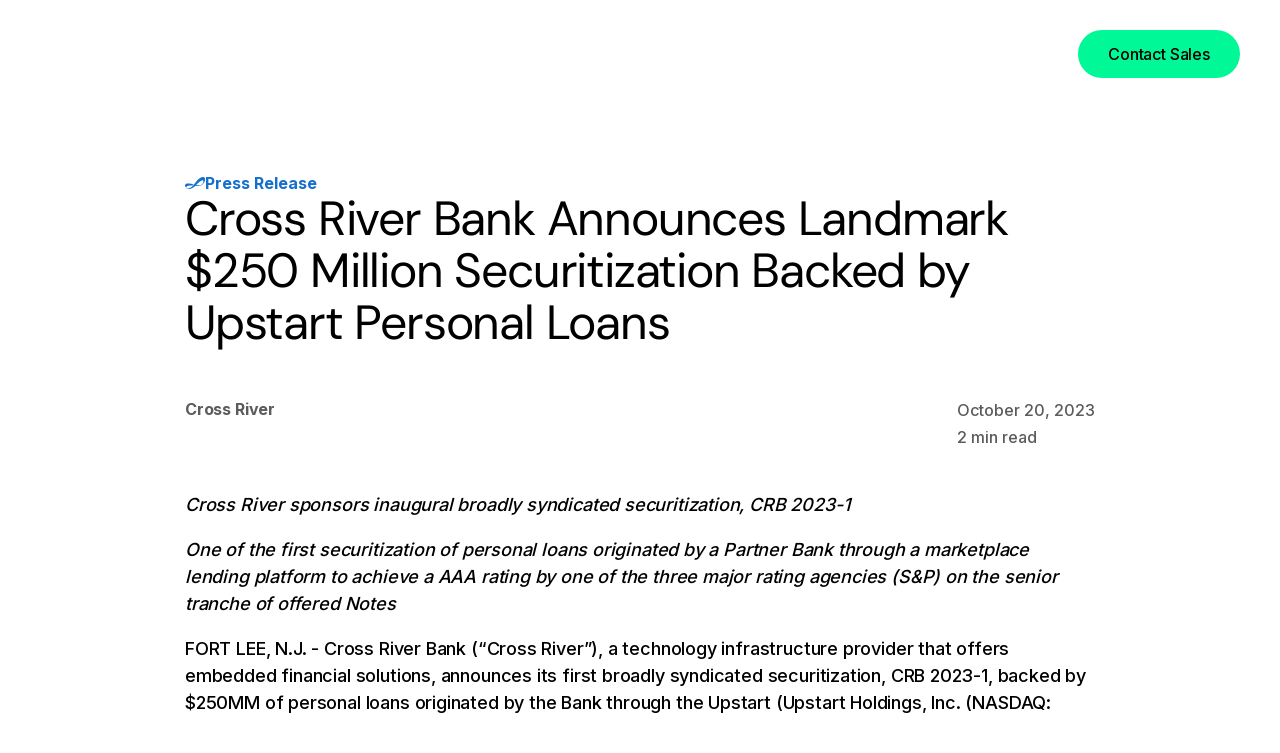

--- FILE ---
content_type: text/html; charset=utf-8
request_url: https://www.crossriver.com/newsroom/cross-river-bank-announces-landmark-usd250-million-securitization
body_size: 23353
content:
<!DOCTYPE html><!-- Last Published: Mon Jan 26 2026 13:05:20 GMT+0000 (Coordinated Universal Time) --><html data-wf-domain="www.crossriver.com" data-wf-page="6723adcd16c70f8dc8d9c984" data-wf-site="66fe64ba69170883a51d5fd5" lang="en" data-wf-collection="6723adcd16c70f8dc8d9c94e" data-wf-item-slug="cross-river-bank-announces-landmark-usd250-million-securitization"><head><meta charset="utf-8"/><title>Cross River Bank Announces Landmark $250 Million Securitization Backed by Upstart Personal Loans</title><meta content="Cross River announces its first broadly syndicated securitization, CRB 2023-1, backed by $250M of personal loans originated by the Bank through the Upstart (Upstart Holdings, Inc. (NASDAQ: UPST)) platform." name="description"/><meta content="Cross River Bank Announces Landmark $250 Million Securitization Backed by Upstart Personal Loans" property="og:title"/><meta content="Cross River announces its first broadly syndicated securitization, CRB 2023-1, backed by $250M of personal loans originated by the Bank through the Upstart (Upstart Holdings, Inc. (NASDAQ: UPST)) platform." property="og:description"/><meta content="Cross River Bank Announces Landmark $250 Million Securitization Backed by Upstart Personal Loans" property="twitter:title"/><meta content="Cross River announces its first broadly syndicated securitization, CRB 2023-1, backed by $250M of personal loans originated by the Bank through the Upstart (Upstart Holdings, Inc. (NASDAQ: UPST)) platform." property="twitter:description"/><meta property="og:type" content="website"/><meta content="summary_large_image" name="twitter:card"/><meta content="width=device-width, initial-scale=1" name="viewport"/><link href="https://cdn.prod.website-files.com/66fe64ba69170883a51d5fd5/css/crossriver.shared.d3322db95.min.css" rel="stylesheet" type="text/css" integrity="sha384-0zItuVZ+2Vbl+1CfIrCKqQDpIZFux9B4/t7MfZ+qovh5MXK1i6q/a9wHmnohW/TE" crossorigin="anonymous"/><script type="text/javascript">!function(o,c){var n=c.documentElement,t=" w-mod-";n.className+=t+"js",("ontouchstart"in o||o.DocumentTouch&&c instanceof DocumentTouch)&&(n.className+=t+"touch")}(window,document);</script><link href="https://cdn.prod.website-files.com/66fe64ba69170883a51d5fd5/673b5bf789a9a6a9580c126e_Group%20(8)%201%201%20(1).png" rel="shortcut icon" type="image/x-icon"/><link href="https://cdn.prod.website-files.com/66fe64ba69170883a51d5fd5/673b5bfc0c773f9fcf832f56_Group%20(8)%201%201.png" rel="apple-touch-icon"/><link href="https://www.crossriver.com/newsroom/cross-river-bank-announces-landmark-usd250-million-securitization" rel="canonical"/><!-- Google Tag Manager -->
<script src="https://js.hs-analytics.net/analytics/1733764500000/44013154.js" type="text/javascript" id="hs-analytics"></script>
<script src="https://js.hscollectedforms.net/collectedforms.js" type="text/javascript" id="CollectedForms-44013154" crossorigin="anonymous" data-leadin-portal-id="44013154" data-leadin-env="prod" data-loader="hs-scriptloader" data-hsjs-portal="44013154" data-hsjs-env="prod" data-hsjs-hublet="na1"></script>
<script async="" src="https://static.oktopost.com/oktrk.js"></script>
<script type="text/javascript" async="" src="https://static.hotjar.com/c/hotjar-2914913.js?sv=7"></script>
<script type="text/javascript" async="" src="https://www.googletagmanager.com/gtag/js?id=G-2WGPM6ZPS9&amp;l=dataLayer&amp;cx=c&amp;gtm=45He4c40v78746061za200"></script>
<script async="" src="https://www.googletagmanager.com/gtm.js?id=GTM-5VM4N83"></script>
<script>
    window.dataLayer = window.dataLayer || [];

    window.VIDEOJS_NO_DYNAMIC_STYLE = true;
    (function (w, d, s, l, i) {
      w[l] = w[l] || [];
      w[l].push({ 'gtm.start': new Date().getTime(), event: 'gtm.js' });
      var f = d.getElementsByTagName(s)[0],
        j = d.createElement(s),
        dl = l != 'dataLayer' ? '&l=' + l : '';
      j.async = true;
      j.src = 'https://www.googletagmanager.com/gtm.js?id=' + i + dl;
      f.parentNode.insertBefore(j, f);
    })(window, document, 'script', 'dataLayer', 'GTM-5VM4N83');
    </script>
<!-- End Google Tag Manager -->

<!-- Start cookieyes banner --> <script id="cookieyes" type="text/javascript" src="https://cdn-cookieyes.com/client_data/3ac2b89b9a32e49ab4b43827/script.js"></script> <!-- End cookieyes banner -->
<!-- Project Global CSS Styles -->


<style>
  /* Fixing Font Weight for Browsers */  

  body{
    -webkit-font-smoothing: antialiased;
    -moz-osx-font-smoothing: grayscale;
  }

  code{
    color: #065f9a !important;
  }

  .code-green{
    color: #064e3b !important;
  }

  sub {
    bottom: .05em;
  }


  .latest-articles-swiper .swiper-slide .latest-article-info,
  .related-articles-swiper .swiper-slide .latest-article-info,
  .latest-articles-swiper .swiper-slide.swiper-slide-duplicate .latest-article-info,
  .related-articles-swiper .swiper-slide.swiper-slide-duplicate .latest-article-info{
    opacity: 0;
    pointer-events: none;
  }
  .latest-articles-swiper .swiper-slide.swiper-slide-active .latest-article-info,
  .related-articles-swiper .swiper-slide.swiper-slide-active .latest-article-info{
    opacity: 1;
    pointer-events: auto;
  }



</style><meta property="og:image" content="https://cdn.prod.website-files.com/66fe64ba69170883a51d5fd5/677d8c0ab7cb6e1adda06e1d_6776b83be2b84ded95c93f5f_PR-YE2024-Jan2025-Tile-001%20(1).png" />
</head><body><div class="hidden-css w-embed"><style>
  .latest-article-info h3 {
    display: -webkit-box;
    -webkit-line-clamp: 3;
    -webkit-box-orient: vertical;  
    overflow: hidden;

  }

  .latest-articles-swiper-holder {
    -webkit-user-select: none;
    -ms-user-select: none; 
    user-select: none;
  }

  .w-richtext > :first-child {
    margin-top: 0 !important;
  }
    .insights-rich-text.w-richtext ul li:before{
    position: absolute;
    margin-top:7px;
    left: 0;
    width: 0.625rem;
    height: 0.625rem;
    background: linear-gradient(to bottom, #2155d9, #27b3f0);
    border-radius: 50%;
    content: "";
  }
  .insights-rich-text.w-richtext ol li{
  padding:0rem;
  }
  .insights-rich-text.w-richtext ol li::marker{
  font-size:0.875rem;
  font-weight:400;
  }
  blockquote::before, .insights-testimonial.w-richtext p::before {
  content: open-quote;
}
blockquote::after, .insights-testimonial.w-richtext p::after {
  content: close-quote;
}
blockquote, .insights-testimonial.w-richtext p {
  quotes: "“" "”" "‘" "’";
}
video {
  display: block;    /* Ensures the video behaves like a block element */
  margin: 0 auto;    /* Centers the video horizontally */
  max-width: 100%;   /* Keeps it responsive */
}
.insights-testimonial p{
font-size:1.5rem!important;
margin:0px!important;
}
.insights-rich-text img {
    margin-bottom: 0rem!important;
}
   @media only screen and (min-width: 992px) {
    .insights-rich-text.w-richtext ul li:before{
      width: 0.75rem;
      height: 0.75rem;
    }
  @media only screen and (min-width: 1440px) {
    blockquote, .insights-testimonial.w-richtext p {
		font-size:2.625rem!important;
    }
  }
</style></div><div class="hidden-css w-embed"><style>

  .w-embed {
    scrollbar-width: none; /* Firefox */
    -ms-overflow-style: none; /* IE and Edge */
  }

  .w-embed::-webkit-scrollbar {
    display: none; /* Chrome, Safari, Opera */
  }


  table {
    display: table;
    box-sizing: border-box;
    border-spacing: 2px;
    margin: 0rem 0rem 1.5rem 0rem;
    width: 100%;
    max-width: 100%;
    tab-size:4;
    table-layout: fixed;
    overflow: hidden;
    border-collapse: collapse;
    border-spacing: 0px;

  }

  table tr:nth-child(1) {
    background-color: #e7ebee;
    -webkit-text-size-adjust: 100%;
    direction: inherit!important;
    display: table-row;
  }

  tr{
    border: 1px solid rgb(174, 193, 204);
    border-collapse: collapse;
    display: table-row;
  }

  th{
    text-align: left !important;
    font-weight: 700;
    vertical-align: middle;
  }

  td{
    font-weight:500;
    display: table-cell;
    vertical-align: top;
  }

  th, td{
    padding: 0.75rem !important;
    text-align:left;
    font-size: var(--main--text-m)!important;
    line-height: 1.5em;
    border: 1px solid rgb(174, 193, 204);
    border-collapse: collapse;
  }

  th p, td p{
    margin-bottom: 1rem !important;
    margin-top: 1rem !important;
    color: #000000 !important;
  }

  table img {
    width: 100%;
    height: auto;

  }

  @media only screen and (max-width: 991px) {
    table{
      width: 944px;
      max-width: none;
      padding-bottom: 0.25rem;
    }
    .w-embed{
      overflow: auto;
    }
    th, td{
    font-size: var(--main--text-s)!important;
  }
  }

</style></div><div data-animation="default" data-collapse="medium" data-duration="400" data-easing="ease" data-easing2="ease" role="banner" class="navigation w-nav"><div class="navigation-content"><div class="container navbar-container"><div class="nav-menu-bg"></div><a href="/" class="nav-brand w-nav-brand"><div class="cr-logo-text w-embed"><svg width="100%" height="100%" viewBox="0 0 210 35" fill="none" xmlns="http://www.w3.org/2000/svg">
<path d="M183.509 17.5902C182.97 16.1143 182.152 14.7562 181.099 13.5902C180.064 12.4919 178.819 11.6113 177.439 11.0002C176.005 10.3327 174.441 9.9912 172.859 10.0002C171.285 10.0034 169.73 10.3444 168.299 11.0002C166.895 11.629 165.626 12.5219 164.559 13.6302C163.474 14.7603 162.609 16.0829 162.009 17.5302C161.38 19.1516 161.041 20.8712 161.009 22.6102C160.899 25.4702 162.439 34.9902 173.009 34.9902C174.844 35.0276 176.667 34.6923 178.369 34.0048C180.071 33.3173 181.615 32.2917 182.909 30.9902L183.479 30.3602L179.889 27.6802C179.429 28.3102 177.499 30.6002 172.889 30.6002C171.166 30.6542 169.489 30.0421 168.206 28.8911C166.922 27.7401 166.132 26.1388 165.999 24.4202H184.189C184.386 22.121 184.156 19.8053 183.509 17.5902ZM166.009 20.5902C166.125 19.833 166.336 19.0937 166.639 18.3902C167.004 17.58 167.516 16.8443 168.149 16.2202C168.769 15.6189 169.494 15.1375 170.289 14.8002C171.098 14.4659 171.964 14.2959 172.839 14.3002C173.704 14.294 174.562 14.4641 175.359 14.8002C176.128 15.1329 176.827 15.6079 177.419 16.2002C178.027 16.8169 178.512 17.543 178.849 18.3402C179.126 19.063 179.304 19.8198 179.379 20.5902H166.009Z" fill="CurrentColor"/>
<path d="M18.0003 28.6004C18.5503 29.2604 19.0603 29.8904 19.5503 30.4904L21.0303 32.3704C19.9202 33.221 18.6857 33.8956 17.3703 34.3704C15.9568 34.8814 14.4632 35.1354 12.9603 35.1204C11.3499 35.1302 9.75314 34.8245 8.26028 34.2204C6.81399 33.637 5.48319 32.8006 4.33028 31.7504C2.00224 29.6474 0.502087 26.7818 0.100277 23.6704C-0.140512 21.8642 0.0374084 20.0268 0.620277 18.3004C1.17975 16.6474 2.08676 15.1335 3.28028 13.8604C4.49291 12.5898 5.94384 11.5704 7.55028 10.8604C9.23562 10.0941 11.069 9.7083 12.9203 9.7304C14.4559 9.7147 15.9824 9.9686 17.4303 10.4804C18.7687 10.952 20.0267 11.6266 21.1603 12.4804L18.0003 16.2404C17.3231 15.6846 16.5458 15.2637 15.7103 15.0004C14.8002 14.7025 13.8479 14.5539 12.8903 14.5604C11.7066 14.5456 10.5324 14.7736 9.44028 15.2304C8.45075 15.6525 7.56644 16.2876 6.85028 17.0904C6.1506 17.8993 5.62926 18.8465 5.32028 19.8704C4.97758 20.9694 4.88533 22.1311 5.05028 23.2704C5.25791 25.1848 6.14911 26.9601 7.56028 28.2704C8.28302 28.9419 9.13113 29.4642 10.056 29.8074C10.9809 30.1505 11.9645 30.3079 12.9503 30.2704C13.8982 30.2787 14.8409 30.13 15.7403 29.8304C16.5604 29.5572 17.3256 29.1408 18.0003 28.6004Z" fill="CurrentColor"/>
<path d="M37.6094 22.3895C37.608 20.6957 37.9481 19.019 38.6094 17.4595C39.2447 15.9557 40.1766 14.5953 41.3494 13.4595C42.5387 12.3077 43.9281 11.3826 45.4494 10.7295C47.0517 10.0478 48.7783 9.7073 50.5194 9.7295C52.1298 9.7197 53.7266 10.0255 55.2194 10.6295C58.0911 11.7749 60.4453 13.93 61.8394 16.6895C62.5496 18.0685 63.0132 19.5609 63.2094 21.0995C63.4588 22.9306 63.3052 24.794 62.7594 26.5595C62.2447 28.204 61.3818 29.7184 60.2294 30.9995C59.0396 32.2785 57.5999 33.2996 55.9994 33.9995C54.2815 34.7634 52.4194 35.1487 50.5394 35.1295C48.829 35.1384 47.1323 34.8228 45.5394 34.1995C44.015 33.6064 42.622 32.7196 41.4394 31.5895C40.2596 30.4534 39.3179 29.0936 38.6694 27.5895C37.9653 25.9466 37.6046 24.177 37.6094 22.3895ZM42.5494 22.4495C42.5315 23.48 42.7326 24.5026 43.1394 25.4495C43.5316 26.3966 44.0981 27.2615 44.8094 27.9995C45.5273 28.7219 46.3801 29.2961 47.3194 29.6895C48.2918 30.0956 49.3356 30.303 50.3894 30.2995C51.517 30.3024 52.6333 30.0744 53.6694 29.6295C54.6695 29.2005 55.5688 28.5669 56.3094 27.7695C57.0561 26.9713 57.6312 26.0286 57.9994 24.9995C58.3696 23.9379 58.4861 22.8043 58.3394 21.6895C58.0975 19.7343 57.1604 17.9313 55.6994 16.6095C54.9707 15.9707 54.1389 15.4602 53.2394 15.0995C51.327 14.346 49.1962 14.3675 47.2994 15.1595C46.3647 15.5506 45.518 16.1252 44.8094 16.8495C44.1012 17.5766 43.5379 18.4318 43.1494 19.3695C42.7373 20.3433 42.533 21.3923 42.5494 22.4495Z" fill="CurrentColor"/>
<path d="M81.7583 11.9998L79.1783 15.7698C79.1183 15.7698 78.9583 15.6298 78.6683 15.4698C78.3191 15.2822 77.9544 15.125 77.5783 14.9998C76.9911 14.8169 76.3933 14.67 75.7883 14.5598C74.3883 14.2798 70.6383 14.2598 70.7883 16.8598C70.8244 17.1725 70.9338 17.4721 71.1076 17.7345C71.2813 17.9969 71.5146 18.2146 71.7883 18.3698C72.4637 18.8537 73.1836 19.2723 73.9383 19.6198C74.6983 20.0098 75.5783 20.3798 76.4383 20.7498C77.2983 21.1115 78.1137 21.5712 78.8683 22.1198C79.635 22.6783 80.3098 23.3531 80.8683 24.1198C81.4573 24.975 81.8187 25.9662 81.9183 26.9998C82.0721 28.0533 81.9797 29.1281 81.6483 30.1398C81.3343 31.1266 80.7852 32.0223 80.0483 32.7498C79.2502 33.5284 78.291 34.1224 77.2383 34.4898C76.0093 34.9404 74.707 35.1575 73.3983 35.1298C71.7896 35.1304 70.1916 34.8669 68.6683 34.3498C67.0451 33.8809 65.5368 33.0808 64.2383 31.9998C64.4983 31.7298 67.2383 28.3698 67.2383 28.3698C69.0936 29.561 71.2115 30.2819 73.4083 30.4698C74.3316 30.5198 75.2445 30.2554 75.9983 29.7198C76.3268 29.4877 76.5829 29.1672 76.7368 28.7956C76.8908 28.4239 76.9364 28.0163 76.8683 27.6198C76.8369 27.3143 76.7435 27.0185 76.5939 26.7502C76.4444 26.482 76.2417 26.2471 75.9983 26.0598C75.3891 25.6361 74.7352 25.2806 74.0483 24.9998C73.2883 24.6598 72.4783 24.3198 71.6283 23.9998C70.6886 23.6535 69.7872 23.2111 68.9383 22.6798C68.0639 22.1188 67.3226 21.3735 66.7664 20.496C66.2102 19.6185 65.8525 18.63 65.7183 17.5998C65.2783 14.5998 66.8783 9.7998 73.8383 9.7998C76.6462 9.6623 79.4236 10.4338 81.7583 11.9998Z" fill="CurrentColor"/>
<path d="M100.48 11.9995L97.9 15.7195L97.4 15.4195C97.0449 15.251 96.6771 15.1106 96.3 14.9995C95.7135 14.8143 95.1156 14.6673 94.51 14.5595C93.12 14.2795 89.36 14.2595 89.51 16.8595C89.5396 17.1667 89.6398 17.4628 89.8029 17.7248C89.966 17.9867 90.1874 18.2074 90.45 18.3695C91.1254 18.8534 91.8453 19.272 92.6 19.6195C93.36 20.0095 94.24 20.3795 95.1 20.7495C95.96 21.1112 96.7754 21.5709 97.53 22.1195C98.2962 22.6786 98.9709 23.3533 99.53 24.1195C100.141 24.9685 100.523 25.9602 100.64 26.9995C100.799 28.0528 100.707 29.1288 100.37 30.1395C100.056 31.1263 99.5069 32.022 98.77 32.7495C97.9814 33.5134 97.0363 34.0969 96 34.4595C94.7673 34.9093 93.4619 35.1263 92.15 35.0995C90.5445 35.1008 88.9497 34.8373 87.43 34.3195C85.8076 33.8639 84.2985 33.0736 83 31.9995C83.25 31.7295 86 28.3695 86 28.3695C87.8503 29.5636 89.9656 30.2848 92.16 30.4695C93.0836 30.5101 93.9935 30.235 94.74 29.6895C95.0685 29.4574 95.3246 29.1369 95.4785 28.7653C95.6325 28.3936 95.6781 27.986 95.61 27.5895C95.5755 27.2804 95.4767 26.9819 95.32 26.7133C95.1633 26.4446 94.9521 26.2117 94.7 26.0295C94.0958 25.6175 93.4487 25.2721 92.77 24.9995C92.01 24.6595 91.21 24.3195 90.35 23.9995C89.4112 23.6512 88.51 23.2089 87.66 22.6795C86.7856 22.1185 86.0443 21.3732 85.4881 20.4957C84.9319 19.6182 84.5742 18.6297 84.44 17.5995C84 14.5995 85.61 9.7995 92.57 9.7995C95.3746 9.6635 98.1484 10.4349 100.48 11.9995Z" fill="CurrentColor"/>
<path d="M128.812 3.3102C128.742 2.8753 128.779 2.4301 128.918 2.0123C129.057 1.5945 129.295 1.2165 129.612 0.910198C129.89 0.604498 130.228 0.358401 130.604 0.186501C130.981 0.0147005 131.388 -0.0793018 131.802 -0.0898018C132.509 -0.0691018 133.184 0.216401 133.692 0.710201C134.281 1.221 134.656 1.9352 134.742 2.7102C134.815 3.1405 134.78 3.5823 134.64 3.9959C134.5 4.4095 134.26 4.7821 133.942 5.0802C133.378 5.6597 132.609 5.9939 131.802 6.0102C131.081 6.0061 130.389 5.7312 129.862 5.2402C129.28 4.7527 128.905 4.0631 128.812 3.3102ZM134.272 34.5802H129.202L129.122 10.3102H134.192L134.272 34.5802Z" fill="CurrentColor"/>
<path d="M147.969 34.3596H150.999L161.999 10.3096L156.289 10.3196L149.439 27.0196L142.589 10.3196L136.879 10.3096L147.969 34.3596Z" fill="CurrentColor"/>
<path d="M199.839 10.3796C194.969 10.3796 192.589 15.2596 192.229 16.2196C192.229 15.2196 192.119 14.0296 192.039 13.0496C191.959 12.0696 191.869 11.5096 191.799 10.3096H187.309L187.389 34.5796H192.459V23.4096C192.459 19.3296 195.159 15.6496 199.839 15.6496V10.3796Z" fill="CurrentColor"/>
<path d="M125.001 10.3796C120.131 10.3796 117.741 15.2596 117.391 16.2196C117.391 15.2196 117.281 14.0296 117.191 13.0496C117.101 12.0696 117.031 11.5096 116.961 10.3096H112.461L112.551 34.5796H117.621V23.4096C117.621 19.3296 120.331 15.6496 125.011 15.6496L125.001 10.3796Z" fill="CurrentColor"/>
<path d="M36.8408 10.3796C31.9608 10.3796 29.5808 15.2596 29.2208 16.2196C29.2208 15.2196 29.1108 14.0296 29.0308 13.0496C28.9508 12.0696 28.8608 11.5096 28.7908 10.3096H24.3008L24.3808 34.5796H29.4608V23.4096C29.4608 19.3296 32.1708 15.6496 36.8508 15.6496L36.8408 10.3796Z" fill="CurrentColor"/>
<path d="M207.788 10.1497C208.288 10.4172 208.706 10.8145 208.998 11.2997C209.282 11.7956 209.427 12.3586 209.418 12.9297C209.423 13.5035 209.278 14.0687 208.998 14.5697C208.731 15.0677 208.329 15.4802 207.838 15.7597C207.332 16.0552 206.755 16.2073 206.168 16.1997C205.588 16.2092 205.015 16.0642 204.508 15.7797C204.024 15.509 203.623 15.1114 203.348 14.6297C203.076 14.1259 202.934 13.5623 202.934 12.9897C202.934 12.4171 203.076 11.8535 203.348 11.3497C203.625 10.8615 204.025 10.4545 204.508 10.1697C205.015 9.8751 205.592 9.7231 206.178 9.7297C206.742 9.7312 207.296 9.8757 207.788 10.1497ZM207.648 15.5197C208.092 15.2563 208.457 14.8803 208.708 14.4297C208.961 13.9703 209.092 13.4539 209.088 12.9297C209.094 12.407 208.96 11.8923 208.698 11.4397C208.442 11.0168 208.075 10.6712 207.638 10.4397C207.177 10.1823 206.656 10.0513 206.128 10.0597C205.595 10.0521 205.069 10.1904 204.608 10.4597C204.168 10.7194 203.806 11.0923 203.558 11.5397C203.3 11.9968 203.169 12.5147 203.178 13.0397C203.173 13.5609 203.304 14.0745 203.558 14.5297C203.812 14.9714 204.182 15.3347 204.628 15.5797C205.084 15.8415 205.602 15.9762 206.128 15.9697C206.667 15.9638 207.193 15.808 207.648 15.5197ZM206.498 13.0997L207.578 14.8697H207.188L206.188 13.1497H205.388V14.8697H205.068V10.9397H205.948C206.948 10.9397 207.428 11.3197 207.428 12.0797C207.434 12.3367 207.341 12.586 207.168 12.7759C206.994 12.9658 206.755 13.0818 206.498 13.0997ZM205.378 12.8697H206.148C206.788 12.8697 207.098 12.6097 207.098 12.0797C207.11 11.9575 207.091 11.8344 207.044 11.7211C206.997 11.6077 206.923 11.5077 206.828 11.4297C206.573 11.2851 206.281 11.219 205.988 11.2397H205.378V12.8697Z" fill="CurrentColor"/>
</svg></div><div class="cr-logo w-embed"><svg width="100%" height="100%" viewBox="0 0 82 49" fill="none" xmlns="http://www.w3.org/2000/svg">
<path d="M6.35194 42.5833C6.14194 34.0133 18.8119 33.7733 31.4719 34.4133C32.9619 32.9433 34.0919 31.4133 35.3419 29.9233C29.1619 28.0933 9.04193 20.9233 2.29193 30.0233C-2.39807 36.3433 6.35194 42.5833 6.35194 42.5833Z" fill="url(#paint0_linear_10_46)"/>
<path d="M76.3819 0.662931C65.5619 -2.93707 52.8619 8.66293 42.6419 22.4429C42.3619 22.8429 36.8519 30.0529 36.7719 30.1629C33.8869 33.8959 30.5479 37.2551 26.8319 40.1629C22.2319 43.6829 17.1619 45.9629 12.6119 45.7129C6.27194 45.3529 4.42194 43.2729 2.49194 41.2329C5.30194 46.1129 12.2719 47.5429 12.2719 47.5429C26.8019 50.7929 42.3519 35.5429 42.3519 35.5429C46.2409 36.0439 50.1679 36.1845 54.0819 35.9629C64.6919 35.3529 68.8619 31.5629 73.0019 27.5229C83.3719 17.4029 83.4519 3.00293 76.3819 0.662931ZM68.4419 29.3329C63.3819 33.3329 54.8819 34.7429 45.2719 32.4329C48.4019 29.2229 53.6319 24.0029 58.4319 20.0029C65.6019 14.0029 69.5519 13.4829 71.3119 13.4429C76.0019 13.3229 76.3319 22.8929 68.4419 29.3329Z" fill="url(#paint1_linear_10_46)"/>
<path d="M12.2739 47.5829C26.8039 50.8329 42.3539 35.5829 42.3539 35.5829L45.2739 32.4729C48.4039 29.2229 53.6339 24.0029 58.4339 20.0029C65.6039 14.0029 69.5539 13.4829 71.3139 13.4429L76.3839 0.662931C65.5639 -2.93707 52.8639 8.66293 42.6439 22.4429C42.3639 22.8429 36.8539 30.0529 36.7739 30.1629C33.8879 33.8959 30.5489 37.2551 26.8339 40.1629C22.2339 43.6829 17.1639 45.9629 12.6139 45.7129" fill="url(#paint2_linear_10_46)"/>
<defs>
<linearGradient id="paint0_linear_10_46" x1="41.8019" y1="34.0433" x2="-3.35807" y2="34.0433" gradientUnits="userSpaceOnUse">
<stop stop-color="white"/>
<stop offset="0.21" stop-color="CurrentColor"/>
<stop offset="0.4" stop-color="CurrentColor"/>
<stop offset="0.58" stop-color="CurrentColor"/>
<stop offset="0.76" stop-color="CurrentColor"/>
<stop offset="0.93" stop-color="CurrentColor"/>
<stop offset="1" stop-color="CurrentColor"/>
</linearGradient>
<linearGradient id="paint1_linear_10_46" x1="96.0719" y1="24.0229" x2="-7.25806" y2="24.0229" gradientUnits="userSpaceOnUse">
<stop stop-color="CurrentColor"/>
<stop offset="0.21" stop-color="CurrentColor"/>
<stop offset="0.4" stop-color="CurrentColor"/>
<stop offset="0.58" stop-color="CurrentColor"/>
<stop offset="0.76" stop-color="CurrentColor"/>
<stop offset="0.93" stop-color="CurrentColor"/>
<stop offset="1" stop-color="CurrentColor"/>
</linearGradient>
<linearGradient id="paint2_linear_10_46" x1="72.6739" y1="-2.25707" x2="16.9039" y2="55.5729" gradientUnits="userSpaceOnUse">
<stop stop-color="#CurrentColor" stop-opacity="0"/>
<stop offset="0.02" stop-color="CurrentColor" stop-opacity="0.04"/>
<stop offset="0.23" stop-color="CurrentColor" stop-opacity="0.38"/>
<stop offset="0.41" stop-color="CurrentColor" stop-opacity="0.65"/>
<stop offset="0.57" stop-color="CurrentColor" stop-opacity="0.84"/>
<stop offset="0.7" stop-color="CurrentColor" stop-opacity="0.96"/>
<stop offset="0.77" stop-color="CurrentColor"/>
<stop offset="0.8" stop-color="CurrentColor" stop-opacity="0.91"/>
<stop offset="0.86" stop-color="CurrentColor" stop-opacity="0.69"/>
<stop offset="0.93" stop-color="CurrentColor" stop-opacity="0.34"/>
<stop offset="1" stop-color="CurrentColor" stop-opacity="0"/>
</linearGradient>
</defs>
</svg></div><div class="hide">Cross River Logo</div></a><nav role="navigation" class="nav-menu w-nav-menu"><div class="nav-menu-mask"><div class="nav-dropdowns"><div data-hover="false" data-delay="0" class="nav-dropdown w-dropdown"><div class="nav-dropdown-toggle w-dropdown-toggle"><a href="/products" class="nav-link w-inline-block"><div>Products</div></a><div class="nav-dropdown-arrow w-embed"><svg width="100%" height="100%" viewBox="0 0 16 16" fill="none" xmlns="http://www.w3.org/2000/svg">
<g clip-path="url(#clip0_987_15586)">
<path d="M3.41 4.58984L8 9.16984L12.59 4.58984L14 5.99984L8 11.9998L2 5.99984L3.41 4.58984Z" fill="#000"/>
</g>
</svg></div></div><nav class="nav-dropdown-list products w-dropdown-list"><div class="nav-dropdown-list-content products"><div class="nav-product-dropdown-block"><div id="w-node-_070fbc65-cef4-68ee-e202-1d5bdaed857b-daed8568" class="nav-dropdown-subtitle">Infrastructure</div><div class="nav-product-links-wrapper"><div class="nav-product-links-list"><img src="https://cdn.prod.website-files.com/66fe64ba69170883a51d5fd5/670fa8d8df0f335523a835e5_Frame.svg" loading="lazy" alt="" class="nav-dropdown-icon"/><div class="nav-product-links-group"><a href="/products/bank-rails" class="nav-dropdown-link">Bank Rails</a><a href="/products/stablecoin-payments" class="nav-dropdown-product-link">Stablecoin Payments</a><a href="/products/ach" class="nav-dropdown-product-link">ACH</a><a href="/products/wires" class="nav-dropdown-product-link">Wires</a><a href="/products/fednow" class="nav-dropdown-product-link">FedNow®</a><a href="/products/crnow" class="nav-dropdown-product-link">CRNow</a><a href="/products/rtp" class="nav-dropdown-product-link">RTP®</a><a href="/products/international-payments" class="nav-dropdown-product-link">International Payments</a></div></div><div class="nav-product-links-list"><img src="https://cdn.prod.website-files.com/66fe64ba69170883a51d5fd5/670fa8d8726d5121ea12795e_Frame-1.svg" loading="lazy" alt="" class="nav-dropdown-icon"/><div class="nav-product-links-group"><a href="/products/card-issuing-processing" class="nav-dropdown-link">Card Issuing &amp; Processing</a><a href="/products/card-issuing-processing" class="nav-dropdown-product-link">Debit</a><a href="/products/card-issuing-processing" class="nav-dropdown-product-link">Credit</a><a href="/products/prepaid-card-programs" class="nav-dropdown-product-link">Prepaid</a><a href="/products/processing" class="nav-dropdown-product-link">Processing</a></div></div></div><div class="nav-product-links-wrapper"><div class="nav-product-links-list"><img src="https://cdn.prod.website-files.com/66fe64ba69170883a51d5fd5/670efb553d10879337285f5b_Frame-1.svg" loading="lazy" alt="" class="nav-dropdown-icon"/><div class="nav-product-links-group"><a href="/products/digital-lending" class="nav-dropdown-link">Digital Lending</a><a href="/products/digital-lending" class="nav-dropdown-product-link">Loan Origination</a><a href="/products/digital-lending" class="nav-dropdown-product-link">Second-Look Programs</a></div></div><div class="nav-product-links-list"><img src="https://cdn.prod.website-files.com/66fe64ba69170883a51d5fd5/670fa8d8c04e260aab2407e2_Frame-3.svg" loading="lazy" alt="" class="nav-dropdown-icon"/><div class="nav-product-links-group"><a href="/products/card-payments" class="nav-dropdown-link">Card Payments</a><a href="/products/acquiring-bin" class="nav-dropdown-product-link">Acquiring BIN Sponsorship</a><a href="/products/push-to-card" class="nav-dropdown-product-link">Push-to-Card</a><a href="/products/acquiring-bin" class="nav-dropdown-product-link">Pull-from-Card</a></div></div><div class="nav-product-links-list"><img src="https://cdn.prod.website-files.com/66fe64ba69170883a51d5fd5/670fa8d811bbbac701844a58_Frame-4.svg" loading="lazy" alt="" class="nav-dropdown-icon"/><div class="nav-product-links-group"><a href="/products/accounts" class="nav-dropdown-link">Accounts</a><a href="/products/accounts" class="nav-dropdown-product-link">Checking</a><a href="/products/accounts" class="nav-dropdown-product-link">Savings</a></div></div></div></div><div class="nav-product-dropdown-divider-line"></div><div class="nav-product-dropdown-block capital-solutions"><div id="w-node-_070fbc65-cef4-68ee-e202-1d5bdaed85b8-daed8568" class="nav-dropdown-subtitle">Capital Solutions<br/></div><div class="nav-product-links-wrapper capital-solution"><div class="nav-product-links-list"><img src="https://cdn.prod.website-files.com/66fe64ba69170883a51d5fd5/670fa8d838faf6be169c7dbc_Frame-5.svg" loading="lazy" alt="" class="nav-dropdown-icon"/><div class="nav-product-links-group"><a href="/products/principal-financing" class="nav-dropdown-link">Principal Financing</a><a href="/products/principal-financing" class="nav-dropdown-product-link">Credit Facilities</a><a href="/products/principal-financing" class="nav-dropdown-product-link">Seasoning Facilities</a><a href="/products/principal-financing" class="nav-dropdown-product-link">Loan Retention</a><a href="/products/principal-financing" class="nav-dropdown-product-link">Loan Purchases</a></div></div><div class="nav-product-links-list"><img src="https://cdn.prod.website-files.com/66fe64ba69170883a51d5fd5/670fa8d96c990cb54d9db7a6_Frame-6.svg" loading="lazy" alt="" class="nav-dropdown-icon"/><div class="nav-product-links-group"><a href="/products/crb-securities" class="nav-dropdown-link">CRB Securities</a><a href="/products/crb-securities" class="nav-dropdown-product-link">Investment Banking</a><a href="/products/crb-securities" class="nav-dropdown-product-link">Structured Products</a></div></div></div></div></div><div class="nav-dropdown-triangle products"></div><div class="nav-dropdown-hover-area"></div></nav></div><div data-hover="false" data-delay="0" class="nav-dropdown w-dropdown"><div class="nav-dropdown-toggle w-dropdown-toggle"><a href="/solutions" class="nav-link w-inline-block"><div>Solutions</div></a><div class="nav-dropdown-arrow w-embed"><svg width="100%" height="100%" viewBox="0 0 16 16" fill="none" xmlns="http://www.w3.org/2000/svg">
<g clip-path="url(#clip0_987_15586)">
<path d="M3.41 4.58984L8 9.16984L12.59 4.58984L14 5.99984L8 11.9998L2 5.99984L3.41 4.58984Z" fill="#000"/>
</g>
</svg></div></div><nav class="nav-dropdown-list solutions w-dropdown-list"><div class="nav-dropdown-list-content"><div class="nav-dropdown-link-wrapper"><img src="https://cdn.prod.website-files.com/66fe64ba69170883a51d5fd5/68fa787de8826db4ae2afb6c_Icon_Blockchain.svg" loading="lazy" alt="" class="nav-dropdown-icon"/><a href="/solutions/crypto" class="nav-dropdown-link">Crypto Solutions</a></div><div class="nav-dropdown-link-wrapper"><img src="https://cdn.prod.website-files.com/66fe64ba69170883a51d5fd5/670ee6a44066f59049c384f0_Frame-2.svg" loading="lazy" alt="" class="nav-dropdown-icon"/><a href="/solutions/neobanks" class="nav-dropdown-link">Neobanks</a></div><div class="nav-dropdown-link-wrapper"><img src="https://cdn.prod.website-files.com/66fe64ba69170883a51d5fd5/670ee6a48dfdfb5a6c753f56_Frame.svg" loading="lazy" alt="" class="nav-dropdown-icon"/><a href="/solutions/digital-lenders" class="nav-dropdown-link">Digital Lenders</a></div><div class="nav-dropdown-link-wrapper"><img src="https://cdn.prod.website-files.com/66fe64ba69170883a51d5fd5/670ee6a457e2ca41825cc203_Frame-1.svg" loading="lazy" alt="" class="nav-dropdown-icon"/><a href="/solutions/merchant-acquirers-payfacs" class="nav-dropdown-link">Merchant Acquirers</a></div><div class="nav-dropdown-link-wrapper"><img src="https://cdn.prod.website-files.com/66fe64ba69170883a51d5fd5/671b495234117d2af72e0c2c_Frame%20(21).svg" loading="lazy" alt="" class="nav-dropdown-icon"/><a href="/solutions/gaming-industry" class="nav-dropdown-link">Gaming Industry</a></div><div class="nav-dropdown-link-wrapper"><img src="https://cdn.prod.website-files.com/66fe64ba69170883a51d5fd5/670ee6a439e1e1be7db6466c_Frame-3.svg" loading="lazy" alt="" class="nav-dropdown-icon"/><a href="/solutions/institutional-credit-investors" class="nav-dropdown-link">Institutional Credit Investors</a></div></div><div class="nav-dropdown-triangle solutions"></div><div class="nav-dropdown-hover-area"></div></nav></div><div data-hover="false" data-delay="0" class="nav-dropdown w-dropdown"><div class="nav-dropdown-toggle w-dropdown-toggle"><a href="/developers" class="nav-link w-inline-block"><div>Developers</div></a><div class="nav-dropdown-arrow w-embed"><svg width="100%" height="100%" viewBox="0 0 16 16" fill="none" xmlns="http://www.w3.org/2000/svg">
<g clip-path="url(#clip0_987_15586)">
<path d="M3.41 4.58984L8 9.16984L12.59 4.58984L14 5.99984L8 11.9998L2 5.99984L3.41 4.58984Z" fill="#000"/>
</g>
</svg></div></div><nav class="nav-dropdown-list developers w-dropdown-list"><div class="nav-dropdown-list-content"><div class="nav-dropdown-link-wrapper"><img src="https://cdn.prod.website-files.com/66fe64ba69170883a51d5fd5/670efaca486754409b88d531_Frame%20(13).svg" loading="lazy" alt="" class="nav-dropdown-icon"/><a href="/developers/cos" class="nav-dropdown-link">COS</a></div><div class="nav-dropdown-link-wrapper"><img src="https://cdn.prod.website-files.com/66fe64ba69170883a51d5fd5/670efaca3bea4fce43553971_Frame%20(12).svg" loading="lazy" alt="" class="nav-dropdown-icon"/><a rel="noopener noreferrer" href="https://docs.crossriver.com/explore-all-products" target="_blank" class="nav-dropdown-link">Documentation</a></div></div><div class="nav-dropdown-triangle developers"></div><div class="nav-dropdown-hover-area developers"></div></nav></div><div data-hover="false" data-delay="0" class="nav-dropdown w-dropdown"><div class="nav-dropdown-toggle w-dropdown-toggle"><a href="/banking" class="nav-link w-inline-block"><div>Banking</div></a><div class="nav-dropdown-arrow w-embed"><svg width="100%" height="100%" viewBox="0 0 16 16" fill="none" xmlns="http://www.w3.org/2000/svg">
<g clip-path="url(#clip0_987_15586)">
<path d="M3.41 4.58984L8 9.16984L12.59 4.58984L14 5.99984L8 11.9998L2 5.99984L3.41 4.58984Z" fill="#000"/>
</g>
</svg></div></div><nav class="nav-dropdown-list commercial-banking updated w-dropdown-list"><div class="nav-dropdown-list-content commercial-banking"><div class="nav-product-dropdown-block commercial-lending"><div id="w-node-_4370e37f-cda4-770a-07cc-9aeb88d804a8-daed8568" class="nav-dropdown-subtitle">Commercial Lending<br/></div><div class="nav-dropdown-link-wrapper"><img loading="lazy" src="https://cdn.prod.website-files.com/66fe64ba69170883a51d5fd5/670efb55ef58326eb37524a6_Frame.svg" alt="" class="nav-dropdown-icon"/><a href="/banking/commercial-real-estate" class="nav-dropdown-link">Commercial Real Estate</a></div><div class="nav-dropdown-link-wrapper"><img loading="lazy" src="https://cdn.prod.website-files.com/66fe64ba69170883a51d5fd5/670efb553d10879337285f5b_Frame-1.svg" alt="" class="nav-dropdown-icon"/><a href="/banking/construction-lending" class="nav-dropdown-link">Construction Lending</a></div><div class="nav-dropdown-link-wrapper"><img loading="lazy" src="https://cdn.prod.website-files.com/66fe64ba69170883a51d5fd5/670efb559fa155637cc074ad_Frame-2.svg" alt="" class="nav-dropdown-icon"/><a href="/banking/lender-finance" class="nav-dropdown-link">Lender Finance</a></div><div class="nav-dropdown-link-wrapper"><img loading="lazy" src="https://cdn.prod.website-files.com/66fe64ba69170883a51d5fd5/670efb55a292cbf92156412b_Frame-3.svg" alt="" class="nav-dropdown-icon"/><a href="/banking/healthcare-finance" class="nav-dropdown-link">Healthcare Finance</a></div><div id="w-node-_4370e37f-cda4-770a-07cc-9aeb88d804bb-daed8568" class="nav-dropdown-link-wrapper"><img loading="lazy" src="https://cdn.prod.website-files.com/66fe64ba69170883a51d5fd5/6724bc14823aa3f4abddb361_Frame%20(29).svg" alt="" class="nav-dropdown-icon"/><a href="/banking/small-business-lending" class="nav-dropdown-link">Small Business Lending</a></div></div></div><div class="nav-dropdown-triangle commercial-ranking new"></div><div class="nav-dropdown-hover-area commercial-banking new"></div></nav></div><div data-hover="false" data-delay="0" class="nav-dropdown w-dropdown"><div class="nav-dropdown-toggle w-dropdown-toggle"><a href="/company" class="nav-link w-inline-block"><div>Company</div></a><div class="nav-dropdown-arrow w-embed"><svg width="100%" height="100%" viewBox="0 0 16 16" fill="none" xmlns="http://www.w3.org/2000/svg">
<g clip-path="url(#clip0_987_15586)">
<path d="M3.41 4.58984L8 9.16984L12.59 4.58984L14 5.99984L8 11.9998L2 5.99984L3.41 4.58984Z" fill="#000"/>
</g>
</svg></div></div><nav class="nav-dropdown-list company w-dropdown-list"><div class="nav-dropdown-list-content"><div class="nav-dropdown-link-wrapper"><img src="https://cdn.prod.website-files.com/66fe64ba69170883a51d5fd5/670ef65386fba1001edc27bf_Frame.svg" loading="lazy" alt="" class="nav-dropdown-icon"/><a href="/insights" class="nav-dropdown-link">Insights</a></div><div class="nav-dropdown-link-wrapper"><img src="https://cdn.prod.website-files.com/66fe64ba69170883a51d5fd5/670ef6535d25abec99c3bc5f_Vector.svg" loading="lazy" alt="" class="nav-dropdown-icon"/><a href="/newsroom" class="nav-dropdown-link">Newsroom</a></div><div class="nav-dropdown-link-wrapper"><img src="https://cdn.prod.website-files.com/66fe64ba69170883a51d5fd5/670ef6539a4ca007d0c3ffa8_Frame-1.svg" loading="lazy" alt="" class="nav-dropdown-icon"/><a href="/company" class="nav-dropdown-link">Why Cross River</a></div><div class="nav-dropdown-link-wrapper"><img src="https://cdn.prod.website-files.com/66fe64ba69170883a51d5fd5/670ef65354d0060dbe4e208b_Frame-2.svg" loading="lazy" alt="" class="nav-dropdown-icon"/><a href="/company/giving-back" class="nav-dropdown-link">Giving Back</a></div></div><div class="nav-dropdown-triangle company"></div><div class="nav-dropdown-hover-area"></div></nav></div></div><div class="button-wrapper nav"><div data-delay="0" data-hover="false" class="nav-dropdown w-dropdown"><div class="nav-dropdown-toggle w-dropdown-toggle"><div class="nav-link login"><div>Login</div></div><div class="login-button-svg-mobile w-embed"><svg width="20" height="20" viewBox="0 0 16 16" fill="none" xmlns="http://www.w3.org/2000/svg">
<g clip-path="url(#clip0_987_15586)">
<path d="M3.41 4.58984L8 9.16984L12.59 4.58984L14 5.99984L8 11.9998L2 5.99984L3.41 4.58984Z" fill="#000"/>
</g>
</svg></div></div><nav class="nav-dropdown-list login w-dropdown-list"><div class="nav-dropdown-list-content"><div class="nav-product-dropdown-block capital-solutions"><div class="nav-product-links-wrapper capital-solution"><div class="nav-dropdown-link-wrapper"><img loading="lazy" src="https://cdn.prod.website-files.com/66fe64ba69170883a51d5fd5/68710672624dfcafa20a13b6_%5Bnav%20icon%5D%20High%20Yield.svg" alt="" class="nav-dropdown-icon"/><div class="nav-product-links-group"><a href="https://secure.crossriver.com/crossriveronlinebanking/uux.aspx#/login" class="nav-dropdown-link">High-Yield CD</a></div></div><div class="nav-dropdown-link-wrapper"><img loading="lazy" src="https://cdn.prod.website-files.com/66fe64ba69170883a51d5fd5/68710672243a733e2d614ab3_Icon_Businesses.svg" alt="" class="nav-dropdown-icon"/><a href="/login" class="nav-dropdown-link">Branch Customers</a></div><div class="nav-dropdown-link-wrapper"><img loading="lazy" src="https://cdn.prod.website-files.com/66fe64ba69170883a51d5fd5/6880f6031a26e434341add14_Icon_Crypto-Wallet.svg" alt="" class="nav-dropdown-icon"/><a href="https://secure.crossriver.com/crossriveronlinebanking/uux.aspx#/login" class="nav-dropdown-link">Digital Business Banking</a></div></div></div></div><div class="nav-dropdown-triangle login"></div><div class="nav-dropdown-hover-area login"></div></nav></div><a data-wf--main-button--variant="base" href="/contact-sales" class="button w-inline-block"><div class="z-99">Contact Sales</div><div class="button-hover-fill"></div></a></div></div></nav><div scroll="both" data-w-id="070fbc65-cef4-68ee-e202-1d5bdaed8639" class="nav-menu-button w-nav-button"><div class="nav-menu-button-wrap"><div class="nav-lines top"></div><div class="nav-lines mid"></div><div class="nav-lines bot"></div></div></div></div><div class="nav-box-shadow"></div></div><div class="hidden-css w-embed"><style>
  html, body {
    overscroll-behavior-y: none;
  }

  p a, body .text-link, li .text-link, body .button-link, h2 a {
    background-image: linear-gradient(currentColor, currentColor);
    background-repeat: no-repeat;
    background-position: 100% 100%;
    background-size: 100% 1px;
    transition: background-size .4s cubic-bezier(.34,.615,.35,.9);
    transition-delay: .2s;
  }

  .tab-link.active .tab-link-fill{
    width: 100%;
  }

  .w-tab-link.w--current .tab-link-fill{
    width:100%;
  }

  @media screen and (min-width: 1440px) {
   /* .container{
      padding-left: 7.75rem;
      padding-right: 7.75rem;
    }*/
  }

  @media only screen and (max-width: 1240px) and (min-width: 992px)  {
    .nav-link, .button-wrapper.nav .button{
      font-size: 1rem;
    }
    .nav-dropdowns, .button-wrapper.nav {
      grid-column-gap: 1.5rem;
    }
    .nav-brand{
      margin-right: 1rem;
    }
    .button-wrapper.nav .button{
      padding: 0.5rem 1.5rem;
    }
    .nav-dropdown-triangle.company{
      left: 2.125rem;
    }
    .nav-dropdown-triangle.commercial-ranking{
      left: 4.4rem;
    } 
    .nav-dropdown-triangle.developers{
      left: 2.25rem;
    }
    .nav-dropdown-triangle.solutions{
      left: 1.85rem;
    } 
    .nav-dropdown-triangle.products{
      left: 1.8rem;
    } 
    .nav-dropdown-list-content.products{
      grid-column-gap: 1.5rem;
    }
    .nav-product-dropdown-block{
      grid-column-gap: 1rem;
    }
  }

  @media screen and (min-width: 992px) {
    p a:hover, body .text-link:hover, li .text-link:hover, body .button-link:hover, h2 a:hover{
      background-size: 0 1px;
      transition-delay: unset;
    }
  }

  @media only screen and (max-width: 991px){
    .navigation.open {
      position: fixed !important;
    }
    .navigation.open .nav-link,
    .navigation.open .nav-brand{
      color: #000 !important;
    }
    .navigation.open .nav-menu-button .nav-lines{
      background: #000 !important;
    }
    .button-wrapper.nav .button{
      font-size: 1.125rem;
      width: 10rem;
    }
  }

  @media only screen and (min-width: 768px){
    .w-code-block {
      padding: 0rem 0rem 0rem 1.5rem !important;
    }
  }

  @media only screen and (max-width: 767px) and (min-width: 0px)  {
    .w-code-block {
      padding: 0rem 0rem 0rem 0.5rem !important;
    }
  }

</style></div><div class="hidden-js w-embed w-script"><!--<script>
  document.querySelector('.nav-menu-button').addEventListener('click', function() {
    if (window.innerWidth <= 991) {
      document.querySelector('.navigation').classList.toggle('open');
    }
  });
</script>
-->

<script>
  document.querySelector('.nav-menu-button').addEventListener('click', function() {
    if (window.innerWidth <= 991) {
      document.querySelector('.navigation').classList.toggle('open');
      if (document.querySelector('.announcement-bar')) {
        document.querySelector('.announcement-bar').classList.toggle('hide');
      }
    }
  });

</script>

<script>
  if (window.innerWidth <= 991) {
    // Select all .nav-link elements
    const navLinks = document.querySelectorAll('.nav-link');

    navLinks.forEach(function(navLink) {
      navLink.addEventListener('click', function(event) {
        // Find the closest parent .w-dropdown
        const closestDropdown = navLink.closest('.w-dropdown');

        if (closestDropdown) {
          // Prevent the opening behavior of the dropdown
          event.stopPropagation(); // Stop event from bubbling to the dropdown
        }
      });
    });
  }
</script></div></div><div class="main-wrapper"><section class="section insights-hero-section"><div class="container flex-center"><div id="w-node-efbcd363-f1bd-358b-aae6-924785484c29-c8d9c984" class="column insights-post-body-column"><div class="product-label-wrapper no-margin"><div class="product-label-cr-logo w-embed"><svg xmlns="http://www.w3.org/2000/svg" width="100%" height="100%" viewBox="0 0 20 12" fill="none"><path d="M0.345276 7.5C-0.82634 9.07979 1.35949 10.6383 1.35949 10.6383C1.3075 8.49567 4.47437 8.43766 7.63661 8.59588C8.00796 8.23007 8.29127 7.83792 8.60214 7.47573C7.63131 7.18816 5.2826 6.37208 3.25365 6.37204C2.05676 6.37204 0.971196 6.65602 0.345276 7.5Z" fill="CurrentColor"></path><path d="M11.0821 8.10115C11.865 7.3005 13.1722 5.99679 14.37 4.99358C16.1615 3.4931 17.1483 3.36406 17.5883 3.35409C18.7594 3.3276 18.8429 5.71812 16.8723 7.32658C16.0212 8.00173 14.7826 8.38029 13.3324 8.38031C12.6257 8.38031 11.8689 8.29041 11.0821 8.10115H11.0821ZM10.4271 5.60605C10.3549 5.70532 8.98086 7.50845 8.95954 7.53601C8.35919 8.31141 7.32956 9.42782 6.47602 10.0429C5.3263 10.9231 4.06153 11.4926 2.92387 11.4286C1.33937 11.3394 0.878017 10.8212 0.396774 10.3111C1.09778 11.5305 2.83831 11.8866 2.83831 11.8866C6.46877 12.6991 10.3529 8.87922 10.3529 8.87922C12.0326 9.08515 13.2847 8.9849 13.2847 8.9849C15.9338 8.83122 16.9752 7.8844 18.0104 6.87428C19.4344 5.48479 20.0813 3.77393 20.0825 2.41714V2.41048C20.0816 1.30162 19.6488 0.430379 18.8558 0.165992C18.5174 0.0532104 18.1716 2.13439e-05 17.8207 0C15.3678 0 12.6589 2.59756 10.4273 5.60605" fill="CurrentColor"></path></svg></div><div>Press Release</div></div><h1 id="w-node-efbcd363-f1bd-358b-aae6-924785484c2e-c8d9c984" class="heading-style-h2 margin-3xl">Cross River Bank Announces Landmark $250 Million Securitization Backed by Upstart Personal Loans</h1><div class="column insights-info-wrapper"><p class="text-s font-weight-700 text-neutral-350">Cross River</p><div class="column text-neutral-350"><div class="text-s">October 20, 2023</div><div class="column horizontal-column"><div class="text-s">2</div><div class="text-s"> min read</div></div></div></div><div fs-richtext-element="rich-text" class="insights-rich-text w-richtext"><p><em>Cross River sponsors inaugural broadly syndicated securitization, CRB 2023-1</em></p><p><em>One of the first securitization of personal loans originated by a Partner Bank through a marketplace lending platform to achieve a AAA rating by one of the three major rating agencies (S&amp;P) on the senior tranche of offered Notes</em></p><p>FORT LEE, N.J. - Cross River Bank (“Cross River”), a technology infrastructure provider that offers embedded financial solutions, announces its first broadly syndicated securitization, CRB 2023-1, backed by $250MM of personal loans originated by the Bank through the Upstart (Upstart Holdings, Inc. (NASDAQ: UPST)) platform. The milestone marks a significant step forward for Cross River in the world of asset-backed securities (ABS) and underscores its commitment to providing innovative capital solutions.</p><p>“Bringing CRB 2023-1 to market establishes a new funding channel for the bank, allowing us to independently secure asset-backed financing for our retained loan portfolios,” said <a href="https://www.linkedin.com/in/ryan-callahan-cfa-333ab781">Ryan Callahan</a>, Co-Head of <a href="https://www.crossriver.com/fintech/lending/capital-solutions">Capital Markets</a> at Cross River. “While this securitization only includes loans aggregated through the Upstart platform, we plan to become a regular Securitization Issuer, leveraging the infrastructure we built here for assets the Bank originates and retains.”</p><p>This is the first securitization of personal loans originated by a Partner Bank through a marketplace lending platform to achieve a AAA rating by one of the three major rating agencies (S&amp;P) on the senior tranche of offered Notes. Cross River is acting as the Sponsor and sole Seller and will hold the customary vertical 5% Risk Retention to satisfy US Credit Risk Retention guidelines.</p><p>“Obtaining a AAA rating (from S&amp;P) on the senior security issued by CRB 2023-1 creates additional liquidity for the personal loan asset type, bringing in pockets of capital that may have otherwise been sitting on the sidelines.” said Callahan. “It affirms our dedication to delivering tailored solutions that propel the fintech ecosystem.”</p><p>Cross River is the named Servicer on the transaction, with Upstart acting as sub-servicer. Goldman Sachs &amp; Co. LLC served as Initial Purchaser and Structuring Agent with Barclays Capital Inc. and CRB Securities, LLC—each serving as Initial Purchaser and Joint Bookrunner.</p></div><div class="hide w-embed"><style>
  .insights-rich-text.w-richtext ul li:before{
    position: absolute;
    margin-top:7px;
    left: 0;
    width: 0.625rem;
    height: 0.625rem;
    background: linear-gradient(to bottom, #2155d9, #27b3f0);
    border-radius: 50%;
    content: "";
  }
  
  @media only screen and (min-width: 992px) {
    .insights-rich-text.w-richtext ul li:before{
      width: 0.75rem;
      height: 0.75rem;
    }
  }
</style></div><div class="additional-content"><div fs-richtext-component="testimonial1" class="insights-testimonial-wrapper w-condition-invisible"><div class="insights-testimonial w-dyn-bind-empty w-richtext"></div><div class="insights-testimonial-info"><img src="https://cdn.prod.website-files.com/plugins/Basic/assets/placeholder.60f9b1840c.svg" loading="lazy" alt="" class="insights-testimonial-image w-dyn-bind-empty"/><div class="column"><div class="text-xs font-weight-400 w-dyn-bind-empty"></div><div class="insights-testimonial-company"><div class="text-xs font-weight-400 w-dyn-bind-empty"></div><div class="text-xs font-weight-400">|</div><div class="text-xs font-weight-400 w-dyn-bind-empty"></div></div></div></div></div><div fs-richtext-component="testimonial2" class="insights-testimonial-wrapper w-condition-invisible"><div class="insights-testimonial w-dyn-bind-empty w-richtext"></div><div class="insights-testimonial-info"><img src="https://cdn.prod.website-files.com/plugins/Basic/assets/placeholder.60f9b1840c.svg" loading="lazy" alt="" class="insights-testimonial-image w-dyn-bind-empty"/><div class="column"><div class="text-xs font-weight-400 w-dyn-bind-empty"></div><div class="insights-testimonial-company"><div class="text-xs font-weight-400 w-dyn-bind-empty"></div><div class="text-xs font-weight-400">|</div><div class="text-xs font-weight-400 w-dyn-bind-empty"></div></div></div></div></div><div fs-richtext-component="testimonial3" class="insights-testimonial-wrapper w-condition-invisible"><div class="insights-testimonial w-dyn-bind-empty w-richtext"></div><div class="insights-testimonial-info"><img src="https://cdn.prod.website-files.com/plugins/Basic/assets/placeholder.60f9b1840c.svg" loading="lazy" alt="" class="insights-testimonial-image w-dyn-bind-empty"/><div class="column"><div class="text-xs font-weight-400 w-dyn-bind-empty"></div><div class="insights-testimonial-company"><div class="text-xs font-weight-400 w-dyn-bind-empty"></div><div class="text-xs font-weight-400">|</div><div class="text-xs font-weight-400 w-dyn-bind-empty"></div></div></div></div></div></div></div></div></section><section class="section overflow-hidden w-condition-invisible"><div class="container"><div id="w-node-_5e0ed013-0ccb-57fc-3eba-f47fb4d50c71-c8d9c984" class="column latest-insights-column"><h2>Related Posts<br/></h2></div><div id="w-node-_5e0ed013-0ccb-57fc-3eba-f47fb4d50c75-c8d9c984" class="latest-articles-swiper-holder"><a id="sort-button" fs-cmssort-element="trigger" fs-cmssort-field="date" href="#" class="hide w-button">Button Text</a><div id="related-swiper" class="related-articles-swiper"><div id="related-wrapper" fs-cmscombine-element="list" role="list" class="swiper-wrapper latest-articles-list"></div></div><div id="w-node-_5e0ed013-0ccb-57fc-3eba-f47fb4d50c78-c8d9c984" class="related-articles-swiper w-dyn-list"><div class="hide w-dyn-empty"><div>No items found.</div></div></div><div class="w-dyn-list"><div class="hide w-dyn-empty"><div>No items found.</div></div></div><div class="w-dyn-list"><div class="hide w-dyn-empty"><div>No items found.</div></div></div><div id="w-node-_5e0ed013-0ccb-57fc-3eba-f47fb4d50ca2-c8d9c984" class="related-articles-swiper-buttons"><div id="related-articles-prev" class="slider-button-left latest-insights"></div><div id="related-articles-next" class="slider-button-right latest-insights"></div></div></div></div></section></div><footer class="footer"><div class="hidden-css w-embed"><style>
  input:-webkit-autofill,
  input:-webkit-autofill:hover,
  input:-webkit-autofill:focus,
  textarea:-webkit-autofill,
  textarea:-webkit-autofill:hover,
  textarea:-webkit-autofill:focus,
  select:-webkit-autofill,
  select:-webkit-autofill:hover,
  select:-webkit-autofill:focus {
    transition: background 100000s ease-in-out 0s !important;
    -webkit-text-fill-color: #111 !important;
  }

  .footer-form form{
    width: 100%;
    display: flex;
    flex-direction: column;
    grid-row-gap: 1.5rem;
    font-weight: 500;
    font-size: 1rem;
    font-family: Inter, Arial, Helvetica, sans-serif;
    font-style: normal;
    line-height: 1.5rem;
    letter-spacing: -.16px;
    text-transform: none;
    text-decoration: none;
    color: #111;
  }
  .footer-form .input{
    border: 0rem !important;
    border-radius: 0rem !important;
    background-color: transparent;
    color: #111;
    background-image: none;
    padding: 0rem !important;

  }
  .footer-form input {
    background: transparent;
    color: #111;
    border: unset;
    border-radius: 0;
    outline: none;
    box-shadow: unset;
    transition: border .15s ease-in-out, box-shadow .15s ease-in-out;
    padding: 0.75rem 0.25rem !important;
    border-bottom: 1px solid #111 !important;
    font-weight: 500;
    font-size: 1.125rem;
    font-family: Inter, Arial, Helvetica, sans-serif;
    font-style: normal;
    line-height: 1.33em;
    letter-spacing: -.18px;
    width: 100%;
    max-width: 100%;
  }

  .footer-form select{
    padding: 0.875rem 0.75rem;
    margin-top: 0.75rem;
    border: 1px solid #322a42;
    border-radius: 0.25rem;
    color: #111;
    font-style: normal;
    font-family: Inter, Arial, Helvetica, sans-serif;
    font-size: 1.125rem;
    font-weight: 400;
    line-height: 1.33em;
    width: 100%;
    background-image: url("https://cdn.prod.website-files.com/66fe64ba69170883a51d5fd5/6733853800ab84edabecff0a_download.svg");
    background-repeat: no-repeat;
    background-position: calc(100% - 0.625rem);
    appearance: none;
    position: relative;
  }
  
  .footer-form .hs-error-msgs label{
  font-size:1rem;
  color:red;
  font-weight:400;
  }

  .footer-form textarea{
    margin-bottom: 0rem;
    border: 1px solid #111;
    border-radius: 0.25rem;
    border-color: #111 !important;
    resize: vertical;
    padding: 0.625rem 0.875rem;
    font-style: normal;
    font-family: DM Sans, Arial, Helvetica, sans-serif;
    font-size: 1.125rem;
    font-weight: 500;
    line-height: 1.33em;
    letter-spacing: -.18px;
    color: #111;
  }


  .footer-form .no-list.hs-error-msgs{
    padding: 0rem;
    list-style-type: none;
  }

  .footer-form .legal-consent-container~.hs_recaptcha {
    margin: 0rem !important; 
  }

  .footer-form .hs-form-booleancheckbox-display,
  .footer-form .hs-form-booleancheckbox{
    display: flex;
    flex-direction: row;
    align-items: center;
    list-style-type: none !important;
  }

  .footer-form .hs-form-booleancheckbox {
    margin: 0.75rem 0rem;
  }

  .footer-form .inputs-list{
    padding: 0rem;
  }

  .footer-form .hs-fieldtype-booleancheckbox .input{
    min-height: auto;
  }

  .footer-form .hs-input[type="checkbox"] {
    width: 1.25rem;
    height: 1.25rem;
    margin-right: 0.5rem;
    cursor: pointer;
  }

  .footer-form input[type="submit"] {
    margin-top: 2.25rem;
    padding: 0.8125rem 1.5rem;
    color: #000;
    font-size: 1rem;
    font-family: DM Sans, Arial, Helvetica, sans-serif;
    line-height: 1.5em;
    background-color: #00f996;
    border-width: 0rem !important;
    border-radius: 4.75rem;
    cursor: pointer;
    text-decoration: none;
    transition: color .25s ease, background .25s ease;
  }

  @media only screen and (min-width: 992px) {
    .footer-form input[type="submit"]:hover {
      color: #fff;
      background: #322a42;
    }
  }
  @media only screen and (max-width: 767px) {
    .footer-form .hs-error-msgs label{
      letter-spacing: -.16px;
    }
    .footer-form input[type="submit"] {
      margin-top: 1.75rem;
    }
  }
</style></div><div class="container footer-grid"><div id="w-node-_6c26348a-5132-841e-83dd-2b86a0f21d88-a9720fca" class="footer-block"><div class="footer-form-column"><p class="newsletter-heading">Subscribe to Cross River</p><p class="text-s margin-xl">Receive updates on events, thought leadership, product developments and more</p><div class="footer-form w-embed w-script"><script charset="utf-8" type="text/javascript" src="//js-eu1.hsforms.net/forms/embed/v2.js"></script>
<script type="text/javascript" data-hubspot-render="true">
  hbspt.forms.create({
    'region': 'na1',
    'portalId': '44013154',
    'formId': '160cd2ce-c430-4c05-8a63-ff2b5005f41c',
    'css': '',
    'formType': 'newsletter'
  });
</script></div></div><div class="footer-links-wrapper"><div class="footer-links-holder"><p class="font-weight-700 margin-4xs">Overview</p><a href="/about-us" class="footer-link">About Us</a><a href="/careers" class="footer-link">Careers</a><a href="/newsroom" class="footer-link">Newsroom</a><a href="/digital-ventures" class="footer-link">Digital Ventures</a><a href="/foundation" class="footer-link">Foundation@</a><a href="/faqs" class="footer-link">FAQs</a><a id="support-button" href="/support" class="footer-link">Support</a></div><div id="w-node-_6c26348a-5132-841e-83dd-2b86a0f21da1-a9720fca" class="footer-links-holder"><p class="font-weight-700 margin-4xs">Products and Services</p><a href="/products" class="footer-link">Fintech Banking</a><a href="/banking" class="footer-link">Commercial Real Estate</a><a href="/banking/construction-lending" class="footer-link">Construction Lending</a><a href="/banking/lender-finance" class="footer-link">Lender Finance</a><a href="/banking/healthcare-finance" class="footer-link">Healthcare Finance</a><a href="/banking/small-business-lending" class="footer-link">Small Business Lending</a><a href="/personal-banking" class="footer-link">Personal Banking</a><a href="/business-banking" class="footer-link">Business Banking</a><a href="/branch" class="footer-link">Branches</a></div><div class="footer-links-holder"><p class="font-weight-700 margin-4xs">Developers</p><a rel="noopener noreferrer" href="https://crossriver.service-now.com/csm?id=cos_sandbox_request_form&amp;sys_id=713de878c300b5105d3eafdc7a013184&amp;sysparm_category=df09f2623310c2906b697d934d5c7b4a" target="_blank" class="footer-link">Sandbox</a><a rel="noopener noreferrer" href="https://docs.crossriver.com/" target="_blank" class="footer-link">APIs</a><a href="/library" class="footer-link">Library</a></div></div></div><div id="w-node-ab29a0b7-85ec-e4ac-2bae-81c4a2d62374-a9720fca" class="column"><div class="divider-line"></div><div class="social-holder"><a aria-label="URL to the LinkedIn profile" rel="noopener noreferrer" href="https://www.linkedin.com/company/cross-river-bank/" target="_blank" class="footer-social-link w-inline-block"><div class="footer-social-icon w-embed"><svg width="100%" height="100%" viewBox="0 0 18 18" fill="none" xmlns="http://www.w3.org/2000/svg"><g clip-path="url(#icon-linkedin_svg__clip0_22315_11394)"><path d="M3.6878 17.2918H0.258146V6.26533H3.6878V17.2918ZM1.99141 4.75333C1.45053 4.75333 0.983413 4.55665 0.590048 4.16328C0.196682 3.76992 0 3.3028 0 2.76192C0 2.22104 0.196682 1.75392 0.590048 1.36056C0.983413 0.96719 1.45053 0.770508 1.99141 0.770508C2.53229 0.770508 2.99941 0.96719 3.39278 1.36056C3.78614 1.75392 3.98282 2.22104 3.98282 2.76192C3.98282 3.3028 3.78614 3.76992 3.39278 4.16328C2.99941 4.55665 2.53229 4.75333 1.99141 4.75333ZM16.5213 17.2918H13.0917V11.9077C13.0917 11.0226 13.0179 10.3834 12.8704 9.99001C12.6 9.3262 12.0714 8.9943 11.2847 8.9943C10.4979 8.9943 9.94477 9.28932 9.62516 9.87937C9.3793 10.3219 9.25638 10.9734 9.25638 11.8339V17.2918H5.8636V6.26533H9.14574V7.77733H9.18262C9.42847 7.28562 9.82184 6.87996 10.3627 6.56035C10.9528 6.16699 11.6412 5.97031 12.4279 5.97031C14.0259 5.97031 15.1446 6.4743 15.7838 7.4823C16.2755 8.29362 16.5213 9.54747 16.5213 11.2439V17.2918Z" fill="CurrentColor"></path></g><defs><clipPath id="icon-linkedin_svg__clip0_22315_11394"><rect width="17" height="17.9375" fill="white" transform="translate(0 0.0625)"></rect></clipPath></defs></svg></div></a><a aria-label="URL to the Twitter profile" rel="noopener noreferrer" href="https://x.com/crossriverbank" target="_blank" class="footer-social-link twitter w-inline-block"><div class="footer-social-icon twitter w-embed"><svg width="100%" height="100%" viewBox="0 0 16 16" fill="none" xmlns="http://www.w3.org/2000/svg">
<g clip-path="url(#clip0_47_20814)">
<path d="M9.52217 6.73209L15.4785 0H14.0671L8.89516 5.84538L4.76437 0H0L6.24656 8.83925L0 15.8989H1.41155L6.87321 9.72596L11.2356 15.8989H16L9.52183 6.73209H9.52217ZM7.58887 8.91712L6.95596 8.03693L1.92015 1.03317H4.0882L8.15216 6.68543L8.78507 7.56562L14.0677 14.9127H11.8997L7.58887 8.91746V8.91712Z" fill="CurrentColor"/>
</g>
<defs>
<clipPath id="clip0_47_20814">
<rect width="16" height="15.907" fill="CurrentColor"/>
</clipPath>
</defs>
</svg></div></a><a aria-label="URL to the Instagram profile" rel="noopener noreferrer" href="https://www.instagram.com/crossriver_/?hl=en" target="_blank" class="footer-social-link w-inline-block"><div class="footer-social-icon w-embed"><svg width="100%" height="100%" viewBox="0 0 15 15" fill="none" xmlns="http://www.w3.org/2000/svg"><g clip-path="url(#icon-instagram_svg__clip0_22315_11386)"><path d="M7.5 0C9.94273 0 10.232 0.0092966 11.1967 0.0533098C12.0887 0.0940184 12.5731 0.243053 12.8955 0.368302C13.3225 0.534259 13.6272 0.732536 13.9474 1.05265C14.2675 1.37276 14.4657 1.67755 14.6317 2.10453C14.7569 2.42694 14.906 2.91133 14.9467 3.80326C14.9907 4.76795 15 5.05727 15 7.5C15 9.94273 14.9907 10.232 14.9467 11.1967C14.906 12.0887 14.7569 12.5731 14.6317 12.8955C14.4657 13.3225 14.2675 13.6272 13.9474 13.9474C13.6272 14.2675 13.3225 14.4657 12.8955 14.6317C12.5731 14.7569 12.0887 14.906 11.1967 14.9467C10.2322 14.9907 9.94288 15 7.5 15C5.05712 15 4.7678 14.9907 3.80329 14.9467C2.91133 14.906 2.42694 14.7569 2.10457 14.6317C1.67755 14.4657 1.37276 14.2675 1.05265 13.9474C0.732536 13.6272 0.534259 13.3225 0.368338 12.8955C0.243053 12.5731 0.0940184 12.0887 0.0533098 11.1967C0.0092966 10.232 0 9.94273 0 7.5C0 5.05727 0.0092966 4.76795 0.0533098 3.80329C0.0940184 2.91133 0.243053 2.42694 0.368338 2.10453C0.534259 1.67755 0.732536 1.37276 1.05265 1.05265C1.37276 0.732536 1.67755 0.534259 2.10457 0.368302C2.42694 0.243053 2.91133 0.0940184 3.80326 0.0533098C4.76795 0.0092966 5.05727 0 7.5 0ZM7.51817 2.81689C4.92175 2.81689 2.81692 4.92172 2.81692 7.51813C2.81692 10.1145 4.92175 12.2194 7.51817 12.2194C10.1146 12.2194 12.2194 10.1145 12.2194 7.51813C12.2194 4.92172 10.1146 2.81689 7.51817 2.81689ZM7.51817 10.5698C5.83279 10.5698 4.46648 9.20352 4.46648 7.51813C4.46648 5.83275 5.83279 4.46644 7.51817 4.46644C9.20355 4.46644 10.5699 5.83275 10.5699 7.51813C10.5699 9.20352 9.20355 10.5698 7.51817 10.5698ZM13.4537 2.59905C13.4537 1.99756 12.9661 1.50998 12.3646 1.50998C11.7632 1.50998 11.2755 1.99756 11.2755 2.59905C11.2755 3.20055 11.7632 3.68816 12.3646 3.68816C12.9661 3.68816 13.4537 3.20055 13.4537 2.59905Z" fill="CurrentColor"></path></g><defs><clipPath id="icon-instagram_svg__clip0_22315_11386"><rect width="18" height="18" fill="transparent"></rect></clipPath></defs></svg></div></a></div><div class="divider-line"></div><div class="footer-legal-grid"><div id="w-node-ab29a0b7-85ec-e4ac-2bae-81c4a2d6237f-a9720fca" class="column footer-legal-column"><a href="/legal/privacy-policy" class="footer-link legal">Privacy Policy</a><a href="/legal/privacy-notice" class="footer-link legal">Privacy Notice</a><a href="/legal/fdic" class="footer-link legal">Federal Deposit Insurance Corporation (FDIC)</a></div><div id="w-node-ab29a0b7-85ec-e4ac-2bae-81c4a2d62386-a9720fca" class="column footer-legal-column"><a href="/legal/eqh" class="footer-link legal">Equal Housing Lender</a><a href="/legal/heter-iska" class="footer-link legal">Heter Iska</a><a href="/legal/accessibility" class="footer-link legal">Accessibility</a></div><div id="w-node-ab29a0b7-85ec-e4ac-2bae-81c4a2d6238d-a9720fca" class="column footer-legal-column"><a href="/legal/regulation-e-protections" class="footer-link legal">Regulation E Protections</a><a href="/legal/business-security" class="footer-link legal">Business Security</a><a href="/legal/code-of-conduct" class="footer-link legal">Code of Conduct</a></div><div id="w-node-ab29a0b7-85ec-e4ac-2bae-81c4a2d62394-a9720fca" class="column footer-legal-column"><a href="/legal/consumer-security" class="footer-link legal">Consumer Security</a><a href="/legal/customer-notice" class="footer-link legal">Customer Notice</a><a href="/mortgage-servicing" class="footer-link legal">Mortgage Servicing</a></div><div id="w-node-ab29a0b7-85ec-e4ac-2bae-81c4a2d6239b-a9720fca" class="column footer-legal-column"><a href="/legal/paycheck-protection-program" class="footer-link legal">Paycheck Protection Program (PPP)</a></div></div><div class="divider-line"></div></div><div id="w-node-b499d968-e9eb-8f16-0177-0b0ca9721042-a9720fca" class="column"><div class="copyright-holder"><div class="footer-copyright-text cd-footer-text">Copyright <strong>© </strong><span id="copyright">2025</span> Cross River Bank | Member FDIC | Equal Housing Lender | All Rights Reserved</div><div class="footer-icons-holder"><div class="member-fdic-logo"><img loading="lazy" src="https://cdn.prod.website-files.com/66fe64ba69170883a51d5fd5/670e7d6c97c5fcf0870879f1_FDIC.svg" alt="Member FDIC Logo" class="contain-image"/></div><div class="equal-housing-lender-logo"><img loading="lazy" src="https://cdn.prod.website-files.com/66fe64ba69170883a51d5fd5/670e7d6c97c5fcf0870879fc_Equal%20Housing%20Lender.svg" alt="Equal Housing Lender Logo" class="contain-image"/></div></div></div></div></div><div class="hidden-js w-embed w-script"><script>
  document.addEventListener('DOMContentLoaded', function () {
  var link = document.getElementById('support-button');
    link.addEventListener('click', function () {
      window.dataLayer = window.dataLayer || [];
      window.dataLayer.push({
        event: 'supportButtonClicked',
        linkText: this.textContent.trim(),
        linkHref: this.href
      });
    });
});

</script></div></footer><script src="https://d3e54v103j8qbb.cloudfront.net/js/jquery-3.5.1.min.dc5e7f18c8.js?site=66fe64ba69170883a51d5fd5" type="text/javascript" integrity="sha256-9/aliU8dGd2tb6OSsuzixeV4y/faTqgFtohetphbbj0=" crossorigin="anonymous"></script><script src="https://cdn.prod.website-files.com/66fe64ba69170883a51d5fd5/js/crossriver.schunk.e0c428ff9737f919.js" type="text/javascript" integrity="sha384-ar82P9eriV3WGOD8Lkag3kPxxkFE9GSaSPalaC0MRlR/5aACGoFQNfyqt0dNuYvt" crossorigin="anonymous"></script><script src="https://cdn.prod.website-files.com/66fe64ba69170883a51d5fd5/js/crossriver.schunk.9d0f65510d756aea.js" type="text/javascript" integrity="sha384-qCdDJ7jlZSUF59jMiqhELoVDDzETjxnsZSorA5piItScnx14W261dyXR9pqGBCwe" crossorigin="anonymous"></script><script src="https://cdn.prod.website-files.com/66fe64ba69170883a51d5fd5/js/crossriver.d29f9f00.92272203e79833bb.js" type="text/javascript" integrity="sha384-b5UV1b5bYnN9lfdPXbxvK7VQ+n2niScxZsZgaG8LZnkGYtf6iB2gdYgQiZnrYXn3" crossorigin="anonymous"></script><!-- Google Tag Manager (noscript) -->
<noscript>
  <iframe src="https://www.googletagmanager.com/ns.html?id=GTM-5VM4N83"
  height="0" width="0" style="display:none;visibility:hidden"></iframe>
</noscript>
<!-- End Google Tag Manager (noscript) -->

<!-- Project Navigation Fix -->
<script>
  var Webflow = Webflow || [];
  Webflow.push(function () {
    var scrollPosition = 0;

    // Disable scroll
    $('[scroll="disable"]').on('click', function () {
      // Save the current scroll position
      scrollPosition = window.pageYOffset;

      // Apply overflow hidden to disable scrolling
      $('html, body').css('overflow', 'hidden');
    });

    // Enable scroll
    $('[scroll="enable"]').on('click', function () {
      // Remove overflow hidden and restore scrolling
      $('html, body').css('overflow', '');

      // Restore the scroll position without causing any jump
      window.scrollTo(0, scrollPosition);
    });

    // Toggle between enabling and disabling scroll
    $('[scroll="both"]').on('click', function () {
      if ($('html, body').css('overflow') !== 'hidden') {
        // Save the current scroll position and disable scroll
        scrollPosition = window.pageYOffset;

        $('html, body').css('overflow', 'hidden');
      } else {
        // Enable scroll and restore scroll position
        $('html, body').css('overflow', '');

        window.scrollTo(0, scrollPosition);
      }
    });
  });

</script>


<!-- YT video paragraph style -->
<style>
  .w-richtext figure [data-cky-tag] {
      color: initial;
      font-size: initial;
  }
  .hs-form-required{
  display:none;
  }
  
  .button:hover {
  background-color: #322a42;
  transition-delay: 10ms;
}
</style>



<script>
  // Get the current domain
  var websiteCurrentDomain = window.location.hostname;

  // Select all anchor tags on the page
  var websiteAllLinks = document.querySelectorAll('a');

  // Loop through the links and check their domains
  websiteAllLinks.forEach(function (websiteLink) {
    if (websiteLink.href) { // Ensure the link has an href attribute
      var websiteLinkDomain = new URL(websiteLink.href, window.location.origin).hostname; // Get the domain of the link
      if (websiteLinkDomain && websiteLinkDomain !== websiteCurrentDomain) {
        websiteLink.target = '_blank'; // Set to open in a new tab
      }
    }
  });

</script>


<script>
  var copyrightElement = document.getElementById('copyright');
  if (copyrightElement) {
    copyrightElement.replaceWith(document.createTextNode(new Date().getFullYear()));
  }
</script>





<!--Script for button hover effect-->
<script>
  const hoverButtons = document.querySelectorAll('.button'); 
  hoverButtons.forEach(hoverButton => {
    const hoverFillEffect = hoverButton.querySelector('.button-hover-fill'); 

    hoverButton.addEventListener('mouseenter', (e) => {
      const buttonBounds = hoverButton.getBoundingClientRect();
      const mouseXPosition = e.clientX - buttonBounds.left; // Mouse X relative to button
      const mouseYPosition = e.clientY - buttonBounds.top;  // Mouse Y relative to button

      // Set the starting position of the fill element
      hoverFillEffect.style.left = `${mouseXPosition}px`;
      hoverFillEffect.style.top = `${mouseYPosition}px`;

      // Trigger the fill to expand and fade in
      hoverFillEffect.style.width = '300%'; // Expand to cover
      hoverFillEffect.style.height = '600%'; // Expand to cover
      hoverFillEffect.style.opacity = '1'; // Fade in
    });

    hoverButton.addEventListener('mouseleave', (e) => {
      const buttonBounds = hoverButton.getBoundingClientRect();
      const mouseXPosition = e.clientX - buttonBounds.left; // Mouse X relative to button
      const mouseYPosition = e.clientY - buttonBounds.top;  // Mouse Y relative to button

      // Update the position of the fill element
      hoverFillEffect.style.left = `${mouseXPosition}px`;
      hoverFillEffect.style.top = `${mouseYPosition}px`;

      // Trigger the fill to shrink back to zero
      hoverFillEffect.style.width = '0'; // Shrink back to 0
      hoverFillEffect.style.height = '0'; // Shrink back to 0

      // Add a slight delay before setting opacity to 0
      setTimeout(() => {
        hoverFillEffect.style.opacity = '0'; // Fade out
      }, 10); // Adjust the delay time as needed
    });
  });
</script>



<!--Script for the code blocks on the website-->
<script>
  // Select all .dev-code-block elements
  var code_devCodeBlocks = document.querySelectorAll('.dev-code-block');

  // Loop through each .dev-code-block element
  code_devCodeBlocks.forEach(function(code_devCodeBlock) {
    // Step 1: Remove all span elements
    var code_spans = code_devCodeBlock.querySelectorAll('span');

    code_spans.forEach(function(code_span) {
      // Get the content of the span
      var code_spanContent = code_span.innerHTML;

      // Replace the span with its content
      code_span.insertAdjacentHTML('beforebegin', code_spanContent);
      code_span.remove();
    });

    // Step 2: Get the updated inner HTML of the current dev-code-block
    var code_innerHTML = code_devCodeBlock.innerHTML;

    // Step 3: Use a regular expression to find all text wrapped in quotes and followed by a colon
    var code_quotedTextRegex = /"[^"]*":/g;

    // Replace the matched text with a span containing the .code-green class
    var code_modifiedHTML = code_innerHTML.replace(code_quotedTextRegex, function(match) {
      return `<span class="code-green">${match}</span>`;
    });

    // Step 4: Set the modified HTML back to the current dev-code-block
    code_devCodeBlock.innerHTML = code_modifiedHTML;
  });

</script><!-- [Attributes by Finsweet] Powerful Rich Text -->
<script defer src="https://cdn.jsdelivr.net/npm/@finsweet/attributes-richtext@1/richtext.js"></script>
<!-- [Attributes by Finsweet] CMS Combine -->
<script async src="https://cdn.jsdelivr.net/npm/@finsweet/attributes-cmscombine@1/cmscombine.js"></script>
<!-- [Attributes by Finsweet] CMS Sort -->
<script async src="https://cdn.jsdelivr.net/npm/@finsweet/attributes-cmssort@1/cmssort.js"></script>

<script src="https://cdn.jsdelivr.net/npm/swiper@8/swiper-bundle.min.js"></script>
<script>
	document.querySelector("#related-swiper")?.classList.add("w-dyn-list");
  document.querySelector("#related-wrapper")?.classList.add("w-dyn-items");
 window.fsAttributes = window.fsAttributes || [];
  window.fsAttributes.push([
    'cmscombine',
    (listInstances) => {
      document.querySelector('#sort-button').click();
    },
  ]);
setTimeout(() => {
  var relatedArticlesSwiper = new Swiper('.related-articles-swiper', {
    slidesPerGroup: 1,
    threshold: 20,
    spaceBetween: 32,
    loop: true,
    allowTouchMove: true,
    centeredSlides:true,
    initialSlide: 0,
    navigation: {
      nextEl: '#related-articles-next',
      prevEl: '#related-articles-prev'
    },
    breakpoints: {
      0: { /* when window >=0px - webflow mobile landscape/portriat */
        slidesPerView: 1,
        spaceBetween: 8,
      },
      480: { /* when window >=0px - webflow mobile landscape/portriat */
        slidesPerView: 1,
        spaceBetween: 16,
      },
      768: { /* when window >= 767px - webflow tablet */
        slidesPerView: 1,
        spaceBetween: 24,

      },
      992: { /* when window >= 992px - webflow desktop */
        slidesPerView: 1.7,
        spaceBetween: 32,
      }
    },
  });
  }, 800);
</script></body></html>

--- FILE ---
content_type: text/css
request_url: https://cdn.prod.website-files.com/66fe64ba69170883a51d5fd5/css/crossriver.shared.d3322db95.min.css
body_size: 49822
content:
html{-webkit-text-size-adjust:100%;-ms-text-size-adjust:100%;font-family:sans-serif}body{margin:0}article,aside,details,figcaption,figure,footer,header,hgroup,main,menu,nav,section,summary{display:block}audio,canvas,progress,video{vertical-align:baseline;display:inline-block}audio:not([controls]){height:0;display:none}[hidden],template{display:none}a{background-color:#0000}a:active,a:hover{outline:0}abbr[title]{border-bottom:1px dotted}b,strong{font-weight:700}dfn{font-style:italic}h1{margin:.67em 0;font-size:2em}mark{color:#000;background:#ff0}small{font-size:80%}sub,sup{vertical-align:baseline;font-size:75%;line-height:0;position:relative}sup{top:-.5em}sub{bottom:-.25em}img{border:0}svg:not(:root){overflow:hidden}hr{box-sizing:content-box;height:0}pre{overflow:auto}code,kbd,pre,samp{font-family:monospace;font-size:1em}button,input,optgroup,select,textarea{color:inherit;font:inherit;margin:0}button{overflow:visible}button,select{text-transform:none}button,html input[type=button],input[type=reset]{-webkit-appearance:button;cursor:pointer}button[disabled],html input[disabled]{cursor:default}button::-moz-focus-inner,input::-moz-focus-inner{border:0;padding:0}input{line-height:normal}input[type=checkbox],input[type=radio]{box-sizing:border-box;padding:0}input[type=number]::-webkit-inner-spin-button,input[type=number]::-webkit-outer-spin-button{height:auto}input[type=search]{-webkit-appearance:none}input[type=search]::-webkit-search-cancel-button,input[type=search]::-webkit-search-decoration{-webkit-appearance:none}legend{border:0;padding:0}textarea{overflow:auto}optgroup{font-weight:700}table{border-collapse:collapse;border-spacing:0}td,th{padding:0}@font-face{font-family:webflow-icons;src:url([data-uri])format("truetype");font-weight:400;font-style:normal}[class^=w-icon-],[class*=\ w-icon-]{speak:none;font-variant:normal;text-transform:none;-webkit-font-smoothing:antialiased;-moz-osx-font-smoothing:grayscale;font-style:normal;font-weight:400;line-height:1;font-family:webflow-icons!important}.w-icon-slider-right:before{content:""}.w-icon-slider-left:before{content:""}.w-icon-nav-menu:before{content:""}.w-icon-arrow-down:before,.w-icon-dropdown-toggle:before{content:""}.w-icon-file-upload-remove:before{content:""}.w-icon-file-upload-icon:before{content:""}*{box-sizing:border-box}html{height:100%}body{color:#333;background-color:#fff;min-height:100%;margin:0;font-family:Arial,sans-serif;font-size:14px;line-height:20px}img{vertical-align:middle;max-width:100%;display:inline-block}html.w-mod-touch *{background-attachment:scroll!important}.w-block{display:block}.w-inline-block{max-width:100%;display:inline-block}.w-clearfix:before,.w-clearfix:after{content:" ";grid-area:1/1/2/2;display:table}.w-clearfix:after{clear:both}.w-hidden{display:none}.w-button{color:#fff;line-height:inherit;cursor:pointer;background-color:#3898ec;border:0;border-radius:0;padding:9px 15px;text-decoration:none;display:inline-block}input.w-button{-webkit-appearance:button}html[data-w-dynpage] [data-w-cloak]{color:#0000!important}.w-code-block{margin:unset}pre.w-code-block code{all:inherit}.w-optimization{display:contents}.w-webflow-badge,.w-webflow-badge>img{box-sizing:unset;width:unset;height:unset;max-height:unset;max-width:unset;min-height:unset;min-width:unset;margin:unset;padding:unset;float:unset;clear:unset;border:unset;border-radius:unset;background:unset;background-image:unset;background-position:unset;background-size:unset;background-repeat:unset;background-origin:unset;background-clip:unset;background-attachment:unset;background-color:unset;box-shadow:unset;transform:unset;direction:unset;font-family:unset;font-weight:unset;color:unset;font-size:unset;line-height:unset;font-style:unset;font-variant:unset;text-align:unset;letter-spacing:unset;-webkit-text-decoration:unset;text-decoration:unset;text-indent:unset;text-transform:unset;list-style-type:unset;text-shadow:unset;vertical-align:unset;cursor:unset;white-space:unset;word-break:unset;word-spacing:unset;word-wrap:unset;transition:unset}.w-webflow-badge{white-space:nowrap;cursor:pointer;box-shadow:0 0 0 1px #0000001a,0 1px 3px #0000001a;visibility:visible!important;opacity:1!important;z-index:2147483647!important;color:#aaadb0!important;overflow:unset!important;background-color:#fff!important;border-radius:3px!important;width:auto!important;height:auto!important;margin:0!important;padding:6px!important;font-size:12px!important;line-height:14px!important;text-decoration:none!important;display:inline-block!important;position:fixed!important;inset:auto 12px 12px auto!important;transform:none!important}.w-webflow-badge>img{position:unset;visibility:unset!important;opacity:1!important;vertical-align:middle!important;display:inline-block!important}h1,h2,h3,h4,h5,h6{margin-bottom:10px;font-weight:700}h1{margin-top:20px;font-size:38px;line-height:44px}h2{margin-top:20px;font-size:32px;line-height:36px}h3{margin-top:20px;font-size:24px;line-height:30px}h4{margin-top:10px;font-size:18px;line-height:24px}h5{margin-top:10px;font-size:14px;line-height:20px}h6{margin-top:10px;font-size:12px;line-height:18px}p{margin-top:0;margin-bottom:10px}blockquote{border-left:5px solid #e2e2e2;margin:0 0 10px;padding:10px 20px;font-size:18px;line-height:22px}figure{margin:0 0 10px}figcaption{text-align:center;margin-top:5px}ul,ol{margin-top:0;margin-bottom:10px;padding-left:40px}.w-list-unstyled{padding-left:0;list-style:none}.w-embed:before,.w-embed:after{content:" ";grid-area:1/1/2/2;display:table}.w-embed:after{clear:both}.w-video{width:100%;padding:0;position:relative}.w-video iframe,.w-video object,.w-video embed{border:none;width:100%;height:100%;position:absolute;top:0;left:0}fieldset{border:0;margin:0;padding:0}button,[type=button],[type=reset]{cursor:pointer;-webkit-appearance:button;border:0}.w-form{margin:0 0 15px}.w-form-done{text-align:center;background-color:#ddd;padding:20px;display:none}.w-form-fail{background-color:#ffdede;margin-top:10px;padding:10px;display:none}label{margin-bottom:5px;font-weight:700;display:block}.w-input,.w-select{color:#333;vertical-align:middle;background-color:#fff;border:1px solid #ccc;width:100%;height:38px;margin-bottom:10px;padding:8px 12px;font-size:14px;line-height:1.42857;display:block}.w-input::placeholder,.w-select::placeholder{color:#999}.w-input:focus,.w-select:focus{border-color:#3898ec;outline:0}.w-input[disabled],.w-select[disabled],.w-input[readonly],.w-select[readonly],fieldset[disabled] .w-input,fieldset[disabled] .w-select{cursor:not-allowed}.w-input[disabled]:not(.w-input-disabled),.w-select[disabled]:not(.w-input-disabled),.w-input[readonly],.w-select[readonly],fieldset[disabled]:not(.w-input-disabled) .w-input,fieldset[disabled]:not(.w-input-disabled) .w-select{background-color:#eee}textarea.w-input,textarea.w-select{height:auto}.w-select{background-color:#f3f3f3}.w-select[multiple]{height:auto}.w-form-label{cursor:pointer;margin-bottom:0;font-weight:400;display:inline-block}.w-radio{margin-bottom:5px;padding-left:20px;display:block}.w-radio:before,.w-radio:after{content:" ";grid-area:1/1/2/2;display:table}.w-radio:after{clear:both}.w-radio-input{float:left;margin:3px 0 0 -20px;line-height:normal}.w-file-upload{margin-bottom:10px;display:block}.w-file-upload-input{opacity:0;z-index:-100;width:.1px;height:.1px;position:absolute;overflow:hidden}.w-file-upload-default,.w-file-upload-uploading,.w-file-upload-success{color:#333;display:inline-block}.w-file-upload-error{margin-top:10px;display:block}.w-file-upload-default.w-hidden,.w-file-upload-uploading.w-hidden,.w-file-upload-error.w-hidden,.w-file-upload-success.w-hidden{display:none}.w-file-upload-uploading-btn{cursor:pointer;background-color:#fafafa;border:1px solid #ccc;margin:0;padding:8px 12px;font-size:14px;font-weight:400;display:flex}.w-file-upload-file{background-color:#fafafa;border:1px solid #ccc;flex-grow:1;justify-content:space-between;margin:0;padding:8px 9px 8px 11px;display:flex}.w-file-upload-file-name{font-size:14px;font-weight:400;display:block}.w-file-remove-link{cursor:pointer;width:auto;height:auto;margin-top:3px;margin-left:10px;padding:3px;display:block}.w-icon-file-upload-remove{margin:auto;font-size:10px}.w-file-upload-error-msg{color:#ea384c;padding:2px 0;display:inline-block}.w-file-upload-info{padding:0 12px;line-height:38px;display:inline-block}.w-file-upload-label{cursor:pointer;background-color:#fafafa;border:1px solid #ccc;margin:0;padding:8px 12px;font-size:14px;font-weight:400;display:inline-block}.w-icon-file-upload-icon,.w-icon-file-upload-uploading{width:20px;margin-right:8px;display:inline-block}.w-icon-file-upload-uploading{height:20px}.w-container{max-width:940px;margin-left:auto;margin-right:auto}.w-container:before,.w-container:after{content:" ";grid-area:1/1/2/2;display:table}.w-container:after{clear:both}.w-container .w-row{margin-left:-10px;margin-right:-10px}.w-row:before,.w-row:after{content:" ";grid-area:1/1/2/2;display:table}.w-row:after{clear:both}.w-row .w-row{margin-left:0;margin-right:0}.w-col{float:left;width:100%;min-height:1px;padding-left:10px;padding-right:10px;position:relative}.w-col .w-col{padding-left:0;padding-right:0}.w-col-1{width:8.33333%}.w-col-2{width:16.6667%}.w-col-3{width:25%}.w-col-4{width:33.3333%}.w-col-5{width:41.6667%}.w-col-6{width:50%}.w-col-7{width:58.3333%}.w-col-8{width:66.6667%}.w-col-9{width:75%}.w-col-10{width:83.3333%}.w-col-11{width:91.6667%}.w-col-12{width:100%}.w-hidden-main{display:none!important}@media screen and (max-width:991px){.w-container{max-width:728px}.w-hidden-main{display:inherit!important}.w-hidden-medium{display:none!important}.w-col-medium-1{width:8.33333%}.w-col-medium-2{width:16.6667%}.w-col-medium-3{width:25%}.w-col-medium-4{width:33.3333%}.w-col-medium-5{width:41.6667%}.w-col-medium-6{width:50%}.w-col-medium-7{width:58.3333%}.w-col-medium-8{width:66.6667%}.w-col-medium-9{width:75%}.w-col-medium-10{width:83.3333%}.w-col-medium-11{width:91.6667%}.w-col-medium-12{width:100%}.w-col-stack{width:100%;left:auto;right:auto}}@media screen and (max-width:767px){.w-hidden-main,.w-hidden-medium{display:inherit!important}.w-hidden-small{display:none!important}.w-row,.w-container .w-row{margin-left:0;margin-right:0}.w-col{width:100%;left:auto;right:auto}.w-col-small-1{width:8.33333%}.w-col-small-2{width:16.6667%}.w-col-small-3{width:25%}.w-col-small-4{width:33.3333%}.w-col-small-5{width:41.6667%}.w-col-small-6{width:50%}.w-col-small-7{width:58.3333%}.w-col-small-8{width:66.6667%}.w-col-small-9{width:75%}.w-col-small-10{width:83.3333%}.w-col-small-11{width:91.6667%}.w-col-small-12{width:100%}}@media screen and (max-width:479px){.w-container{max-width:none}.w-hidden-main,.w-hidden-medium,.w-hidden-small{display:inherit!important}.w-hidden-tiny{display:none!important}.w-col{width:100%}.w-col-tiny-1{width:8.33333%}.w-col-tiny-2{width:16.6667%}.w-col-tiny-3{width:25%}.w-col-tiny-4{width:33.3333%}.w-col-tiny-5{width:41.6667%}.w-col-tiny-6{width:50%}.w-col-tiny-7{width:58.3333%}.w-col-tiny-8{width:66.6667%}.w-col-tiny-9{width:75%}.w-col-tiny-10{width:83.3333%}.w-col-tiny-11{width:91.6667%}.w-col-tiny-12{width:100%}}.w-widget{position:relative}.w-widget-map{width:100%;height:400px}.w-widget-map label{width:auto;display:inline}.w-widget-map img{max-width:inherit}.w-widget-map .gm-style-iw{text-align:center}.w-widget-map .gm-style-iw>button{display:none!important}.w-widget-twitter{overflow:hidden}.w-widget-twitter-count-shim{vertical-align:top;text-align:center;background:#fff;border:1px solid #758696;border-radius:3px;width:28px;height:20px;display:inline-block;position:relative}.w-widget-twitter-count-shim *{pointer-events:none;-webkit-user-select:none;user-select:none}.w-widget-twitter-count-shim .w-widget-twitter-count-inner{text-align:center;color:#999;font-family:serif;font-size:15px;line-height:12px;position:relative}.w-widget-twitter-count-shim .w-widget-twitter-count-clear{display:block;position:relative}.w-widget-twitter-count-shim.w--large{width:36px;height:28px}.w-widget-twitter-count-shim.w--large .w-widget-twitter-count-inner{font-size:18px;line-height:18px}.w-widget-twitter-count-shim:not(.w--vertical){margin-left:5px;margin-right:8px}.w-widget-twitter-count-shim:not(.w--vertical).w--large{margin-left:6px}.w-widget-twitter-count-shim:not(.w--vertical):before,.w-widget-twitter-count-shim:not(.w--vertical):after{content:" ";pointer-events:none;border:solid #0000;width:0;height:0;position:absolute;top:50%;left:0}.w-widget-twitter-count-shim:not(.w--vertical):before{border-width:4px;border-color:#75869600 #5d6c7b #75869600 #75869600;margin-top:-4px;margin-left:-9px}.w-widget-twitter-count-shim:not(.w--vertical).w--large:before{border-width:5px;margin-top:-5px;margin-left:-10px}.w-widget-twitter-count-shim:not(.w--vertical):after{border-width:4px;border-color:#fff0 #fff #fff0 #fff0;margin-top:-4px;margin-left:-8px}.w-widget-twitter-count-shim:not(.w--vertical).w--large:after{border-width:5px;margin-top:-5px;margin-left:-9px}.w-widget-twitter-count-shim.w--vertical{width:61px;height:33px;margin-bottom:8px}.w-widget-twitter-count-shim.w--vertical:before,.w-widget-twitter-count-shim.w--vertical:after{content:" ";pointer-events:none;border:solid #0000;width:0;height:0;position:absolute;top:100%;left:50%}.w-widget-twitter-count-shim.w--vertical:before{border-width:5px;border-color:#5d6c7b #75869600 #75869600;margin-left:-5px}.w-widget-twitter-count-shim.w--vertical:after{border-width:4px;border-color:#fff #fff0 #fff0;margin-left:-4px}.w-widget-twitter-count-shim.w--vertical .w-widget-twitter-count-inner{font-size:18px;line-height:22px}.w-widget-twitter-count-shim.w--vertical.w--large{width:76px}.w-background-video{color:#fff;height:500px;position:relative;overflow:hidden}.w-background-video>video{object-fit:cover;z-index:-100;background-position:50%;background-size:cover;width:100%;height:100%;margin:auto;position:absolute;inset:-100%}.w-background-video>video::-webkit-media-controls-start-playback-button{-webkit-appearance:none;display:none!important}.w-background-video--control{background-color:#0000;padding:0;position:absolute;bottom:1em;right:1em}.w-background-video--control>[hidden]{display:none!important}.w-slider{text-align:center;clear:both;-webkit-tap-highlight-color:#0000;tap-highlight-color:#0000;background:#ddd;height:300px;position:relative}.w-slider-mask{z-index:1;white-space:nowrap;height:100%;display:block;position:relative;left:0;right:0;overflow:hidden}.w-slide{vertical-align:top;white-space:normal;text-align:left;width:100%;height:100%;display:inline-block;position:relative}.w-slider-nav{z-index:2;text-align:center;-webkit-tap-highlight-color:#0000;tap-highlight-color:#0000;height:40px;margin:auto;padding-top:10px;position:absolute;inset:auto 0 0}.w-slider-nav.w-round>div{border-radius:100%}.w-slider-nav.w-num>div{font-size:inherit;line-height:inherit;width:auto;height:auto;padding:.2em .5em}.w-slider-nav.w-shadow>div{box-shadow:0 0 3px #3336}.w-slider-nav-invert{color:#fff}.w-slider-nav-invert>div{background-color:#2226}.w-slider-nav-invert>div.w-active{background-color:#222}.w-slider-dot{cursor:pointer;background-color:#fff6;width:1em;height:1em;margin:0 3px .5em;transition:background-color .1s,color .1s;display:inline-block;position:relative}.w-slider-dot.w-active{background-color:#fff}.w-slider-dot:focus{outline:none;box-shadow:0 0 0 2px #fff}.w-slider-dot:focus.w-active{box-shadow:none}.w-slider-arrow-left,.w-slider-arrow-right{cursor:pointer;color:#fff;-webkit-tap-highlight-color:#0000;tap-highlight-color:#0000;-webkit-user-select:none;user-select:none;width:80px;margin:auto;font-size:40px;position:absolute;inset:0;overflow:hidden}.w-slider-arrow-left [class^=w-icon-],.w-slider-arrow-right [class^=w-icon-],.w-slider-arrow-left [class*=\ w-icon-],.w-slider-arrow-right [class*=\ w-icon-]{position:absolute}.w-slider-arrow-left:focus,.w-slider-arrow-right:focus{outline:0}.w-slider-arrow-left{z-index:3;right:auto}.w-slider-arrow-right{z-index:4;left:auto}.w-icon-slider-left,.w-icon-slider-right{width:1em;height:1em;margin:auto;inset:0}.w-slider-aria-label{clip:rect(0 0 0 0);border:0;width:1px;height:1px;margin:-1px;padding:0;position:absolute;overflow:hidden}.w-slider-force-show{display:block!important}.w-dropdown{text-align:left;z-index:900;margin-left:auto;margin-right:auto;display:inline-block;position:relative}.w-dropdown-btn,.w-dropdown-toggle,.w-dropdown-link{vertical-align:top;color:#222;text-align:left;white-space:nowrap;margin-left:auto;margin-right:auto;padding:20px;text-decoration:none;position:relative}.w-dropdown-toggle{-webkit-user-select:none;user-select:none;cursor:pointer;padding-right:40px;display:inline-block}.w-dropdown-toggle:focus{outline:0}.w-icon-dropdown-toggle{width:1em;height:1em;margin:auto 20px auto auto;position:absolute;top:0;bottom:0;right:0}.w-dropdown-list{background:#ddd;min-width:100%;display:none;position:absolute}.w-dropdown-list.w--open{display:block}.w-dropdown-link{color:#222;padding:10px 20px;display:block}.w-dropdown-link.w--current{color:#0082f3}.w-dropdown-link:focus{outline:0}@media screen and (max-width:767px){.w-nav-brand{padding-left:10px}}.w-lightbox-backdrop{cursor:auto;letter-spacing:normal;text-indent:0;text-shadow:none;text-transform:none;visibility:visible;white-space:normal;word-break:normal;word-spacing:normal;word-wrap:normal;color:#fff;text-align:center;z-index:2000;opacity:0;-webkit-user-select:none;-moz-user-select:none;-webkit-tap-highlight-color:transparent;background:#000000e6;outline:0;font-family:Helvetica Neue,Helvetica,Ubuntu,Segoe UI,Verdana,sans-serif;font-size:17px;font-style:normal;font-weight:300;line-height:1.2;list-style:disc;position:fixed;inset:0;-webkit-transform:translate(0)}.w-lightbox-backdrop,.w-lightbox-container{-webkit-overflow-scrolling:touch;height:100%;overflow:auto}.w-lightbox-content{height:100vh;position:relative;overflow:hidden}.w-lightbox-view{opacity:0;width:100vw;height:100vh;position:absolute}.w-lightbox-view:before{content:"";height:100vh}.w-lightbox-group,.w-lightbox-group .w-lightbox-view,.w-lightbox-group .w-lightbox-view:before{height:86vh}.w-lightbox-frame,.w-lightbox-view:before{vertical-align:middle;display:inline-block}.w-lightbox-figure{margin:0;position:relative}.w-lightbox-group .w-lightbox-figure{cursor:pointer}.w-lightbox-img{width:auto;max-width:none;height:auto}.w-lightbox-image{float:none;max-width:100vw;max-height:100vh;display:block}.w-lightbox-group .w-lightbox-image{max-height:86vh}.w-lightbox-caption{text-align:left;text-overflow:ellipsis;white-space:nowrap;background:#0006;padding:.5em 1em;position:absolute;bottom:0;left:0;right:0;overflow:hidden}.w-lightbox-embed{width:100%;height:100%;position:absolute;inset:0}.w-lightbox-control{cursor:pointer;background-position:50%;background-repeat:no-repeat;background-size:24px;width:4em;transition:all .3s;position:absolute;top:0}.w-lightbox-left{background-image:url([data-uri]);display:none;bottom:0;left:0}.w-lightbox-right{background-image:url([data-uri]);display:none;bottom:0;right:0}.w-lightbox-close{background-image:url([data-uri]);background-size:18px;height:2.6em;right:0}.w-lightbox-strip{white-space:nowrap;padding:0 1vh;line-height:0;position:absolute;bottom:0;left:0;right:0;overflow:auto hidden}.w-lightbox-item{box-sizing:content-box;cursor:pointer;width:10vh;padding:2vh 1vh;display:inline-block;-webkit-transform:translate(0,0)}.w-lightbox-active{opacity:.3}.w-lightbox-thumbnail{background:#222;height:10vh;position:relative;overflow:hidden}.w-lightbox-thumbnail-image{position:absolute;top:0;left:0}.w-lightbox-thumbnail .w-lightbox-tall{width:100%;top:50%;transform:translateY(-50%)}.w-lightbox-thumbnail .w-lightbox-wide{height:100%;left:50%;transform:translate(-50%)}.w-lightbox-spinner{box-sizing:border-box;border:5px solid #0006;border-radius:50%;width:40px;height:40px;margin-top:-20px;margin-left:-20px;animation:.8s linear infinite spin;position:absolute;top:50%;left:50%}.w-lightbox-spinner:after{content:"";border:3px solid #0000;border-bottom-color:#fff;border-radius:50%;position:absolute;inset:-4px}.w-lightbox-hide{display:none}.w-lightbox-noscroll{overflow:hidden}@media (min-width:768px){.w-lightbox-content{height:96vh;margin-top:2vh}.w-lightbox-view,.w-lightbox-view:before{height:96vh}.w-lightbox-group,.w-lightbox-group .w-lightbox-view,.w-lightbox-group .w-lightbox-view:before{height:84vh}.w-lightbox-image{max-width:96vw;max-height:96vh}.w-lightbox-group .w-lightbox-image{max-width:82.3vw;max-height:84vh}.w-lightbox-left,.w-lightbox-right{opacity:.5;display:block}.w-lightbox-close{opacity:.8}.w-lightbox-control:hover{opacity:1}}.w-lightbox-inactive,.w-lightbox-inactive:hover{opacity:0}.w-richtext:before,.w-richtext:after{content:" ";grid-area:1/1/2/2;display:table}.w-richtext:after{clear:both}.w-richtext[contenteditable=true]:before,.w-richtext[contenteditable=true]:after{white-space:initial}.w-richtext ol,.w-richtext ul{overflow:hidden}.w-richtext .w-richtext-figure-selected.w-richtext-figure-type-video div:after,.w-richtext .w-richtext-figure-selected[data-rt-type=video] div:after,.w-richtext .w-richtext-figure-selected.w-richtext-figure-type-image div,.w-richtext .w-richtext-figure-selected[data-rt-type=image] div{outline:2px solid #2895f7}.w-richtext figure.w-richtext-figure-type-video>div:after,.w-richtext figure[data-rt-type=video]>div:after{content:"";display:none;position:absolute;inset:0}.w-richtext figure{max-width:60%;position:relative}.w-richtext figure>div:before{cursor:default!important}.w-richtext figure img{width:100%}.w-richtext figure figcaption.w-richtext-figcaption-placeholder{opacity:.6}.w-richtext figure div{color:#0000;font-size:0}.w-richtext figure.w-richtext-figure-type-image,.w-richtext figure[data-rt-type=image]{display:table}.w-richtext figure.w-richtext-figure-type-image>div,.w-richtext figure[data-rt-type=image]>div{display:inline-block}.w-richtext figure.w-richtext-figure-type-image>figcaption,.w-richtext figure[data-rt-type=image]>figcaption{caption-side:bottom;display:table-caption}.w-richtext figure.w-richtext-figure-type-video,.w-richtext figure[data-rt-type=video]{width:60%;height:0}.w-richtext figure.w-richtext-figure-type-video iframe,.w-richtext figure[data-rt-type=video] iframe{width:100%;height:100%;position:absolute;top:0;left:0}.w-richtext figure.w-richtext-figure-type-video>div,.w-richtext figure[data-rt-type=video]>div{width:100%}.w-richtext figure.w-richtext-align-center{clear:both;margin-left:auto;margin-right:auto}.w-richtext figure.w-richtext-align-center.w-richtext-figure-type-image>div,.w-richtext figure.w-richtext-align-center[data-rt-type=image]>div{max-width:100%}.w-richtext figure.w-richtext-align-normal{clear:both}.w-richtext figure.w-richtext-align-fullwidth{text-align:center;clear:both;width:100%;max-width:100%;margin-left:auto;margin-right:auto;display:block}.w-richtext figure.w-richtext-align-fullwidth>div{padding-bottom:inherit;display:inline-block}.w-richtext figure.w-richtext-align-fullwidth>figcaption{display:block}.w-richtext figure.w-richtext-align-floatleft{float:left;clear:none;margin-right:15px}.w-richtext figure.w-richtext-align-floatright{float:right;clear:none;margin-left:15px}.w-nav{z-index:1000;background:#ddd;position:relative}.w-nav:before,.w-nav:after{content:" ";grid-area:1/1/2/2;display:table}.w-nav:after{clear:both}.w-nav-brand{float:left;color:#333;text-decoration:none;position:relative}.w-nav-link{vertical-align:top;color:#222;text-align:left;margin-left:auto;margin-right:auto;padding:20px;text-decoration:none;display:inline-block;position:relative}.w-nav-link.w--current{color:#0082f3}.w-nav-menu{float:right;position:relative}[data-nav-menu-open]{text-align:center;background:#c8c8c8;min-width:200px;position:absolute;top:100%;left:0;right:0;overflow:visible;display:block!important}.w--nav-link-open{display:block;position:relative}.w-nav-overlay{width:100%;display:none;position:absolute;top:100%;left:0;right:0;overflow:hidden}.w-nav-overlay [data-nav-menu-open]{top:0}.w-nav[data-animation=over-left] .w-nav-overlay{width:auto}.w-nav[data-animation=over-left] .w-nav-overlay,.w-nav[data-animation=over-left] [data-nav-menu-open]{z-index:1;top:0;right:auto}.w-nav[data-animation=over-right] .w-nav-overlay{width:auto}.w-nav[data-animation=over-right] .w-nav-overlay,.w-nav[data-animation=over-right] [data-nav-menu-open]{z-index:1;top:0;left:auto}.w-nav-button{float:right;cursor:pointer;-webkit-tap-highlight-color:#0000;tap-highlight-color:#0000;-webkit-user-select:none;user-select:none;padding:18px;font-size:24px;display:none;position:relative}.w-nav-button:focus{outline:0}.w-nav-button.w--open{color:#fff;background-color:#c8c8c8}.w-nav[data-collapse=all] .w-nav-menu{display:none}.w-nav[data-collapse=all] .w-nav-button,.w--nav-dropdown-open,.w--nav-dropdown-toggle-open{display:block}.w--nav-dropdown-list-open{position:static}@media screen and (max-width:991px){.w-nav[data-collapse=medium] .w-nav-menu{display:none}.w-nav[data-collapse=medium] .w-nav-button{display:block}}@media screen and (max-width:767px){.w-nav[data-collapse=small] .w-nav-menu{display:none}.w-nav[data-collapse=small] .w-nav-button{display:block}.w-nav-brand{padding-left:10px}}@media screen and (max-width:479px){.w-nav[data-collapse=tiny] .w-nav-menu{display:none}.w-nav[data-collapse=tiny] .w-nav-button{display:block}}.w-tabs{position:relative}.w-tabs:before,.w-tabs:after{content:" ";grid-area:1/1/2/2;display:table}.w-tabs:after{clear:both}.w-tab-menu{position:relative}.w-tab-link{vertical-align:top;text-align:left;cursor:pointer;color:#222;background-color:#ddd;padding:9px 30px;text-decoration:none;display:inline-block;position:relative}.w-tab-link.w--current{background-color:#c8c8c8}.w-tab-link:focus{outline:0}.w-tab-content{display:block;position:relative;overflow:hidden}.w-tab-pane{display:none;position:relative}.w--tab-active{display:block}@media screen and (max-width:479px){.w-tab-link{display:block}}.w-ix-emptyfix:after{content:""}@keyframes spin{0%{transform:rotate(0)}to{transform:rotate(360deg)}}.w-dyn-empty{background-color:#ddd;padding:10px}.w-dyn-hide,.w-dyn-bind-empty,.w-condition-invisible{display:none!important}.wf-layout-layout{display:grid}@font-face{font-family:DM Sans;src:url(https://cdn.prod.website-files.com/66fe64ba69170883a51d5fd5/66fe70b8e4e59ee3d62e0494_DMSans%20SemiBold.woff2)format("woff2");font-weight:600;font-style:normal;font-display:swap}@font-face{font-family:DM Sans;src:url(https://cdn.prod.website-files.com/66fe64ba69170883a51d5fd5/66fe70b869f1c9e9bab76293_DMSans%20Light.woff2)format("woff2");font-weight:300;font-style:normal;font-display:swap}@font-face{font-family:DM Sans;src:url(https://cdn.prod.website-files.com/66fe64ba69170883a51d5fd5/66fe70b8c4ec0b9421232966_DMSans%20Bold.woff2)format("woff2");font-weight:700;font-style:normal;font-display:swap}@font-face{font-family:DM Sans;src:url(https://cdn.prod.website-files.com/66fe64ba69170883a51d5fd5/66fe70b83d560f09db80fd29_DMSans%20Regular.woff2)format("woff2");font-weight:400;font-style:normal;font-display:swap}@font-face{font-family:DM Sans;src:url(https://cdn.prod.website-files.com/66fe64ba69170883a51d5fd5/66fe70b8c637b7633470791a_DMSans%20Medium.woff2)format("woff2");font-weight:500;font-style:normal;font-display:swap}@font-face{font-family:Inter;src:url(https://cdn.prod.website-files.com/66fe64ba69170883a51d5fd5/6709002822b84a0457499401_Inter_28pt-SemiBold.woff2)format("woff2");font-weight:600;font-style:normal;font-display:swap}@font-face{font-family:Inter;src:url(https://cdn.prod.website-files.com/66fe64ba69170883a51d5fd5/670900286ae4eb4eb6e8a972_Inter_28pt-Light.woff2)format("woff2");font-weight:300;font-style:normal;font-display:swap}@font-face{font-family:Inter;src:url(https://cdn.prod.website-files.com/66fe64ba69170883a51d5fd5/6709002869ffccbfd1b1d1eb_Inter_28pt-Regular.woff2)format("woff2");font-weight:400;font-style:normal;font-display:swap}@font-face{font-family:Inter;src:url(https://cdn.prod.website-files.com/66fe64ba69170883a51d5fd5/6709002803a4563a054225a1_Inter_28pt-Medium.woff2)format("woff2");font-weight:500;font-style:normal;font-display:swap}@font-face{font-family:Inter;src:url(https://cdn.prod.website-files.com/66fe64ba69170883a51d5fd5/6709002822b84a04574993e7_Inter_28pt-Bold.woff2)format("woff2");font-weight:700;font-style:normal;font-display:swap}@font-face{font-family:Tiempos Headline;src:url(https://cdn.prod.website-files.com/66fe64ba69170883a51d5fd5/670c1f9f7b2d0225ccf3f77c_TiemposHeadline-MediumItalic.woff2)format("woff2");font-weight:500;font-style:italic;font-display:swap}@font-face{font-family:Tiempos Headline;src:url(https://cdn.prod.website-files.com/66fe64ba69170883a51d5fd5/670c1f9f7374160efd06132a_TiemposHeadline-LightItalic.woff2)format("woff2");font-weight:300;font-style:italic;font-display:swap}@font-face{font-family:Tiempos Headline;src:url(https://cdn.prod.website-files.com/66fe64ba69170883a51d5fd5/670c1f9fbcb72874bd388f31_TiemposHeadline-BoldItalic.woff2)format("woff2");font-weight:700;font-style:italic;font-display:swap}@font-face{font-family:Tiempos Headline;src:url(https://cdn.prod.website-files.com/66fe64ba69170883a51d5fd5/670c1f9f7c5c047c40e6eae9_TiemposHeadline-RegularItalic.woff2)format("woff2");font-weight:400;font-style:italic;font-display:swap}@font-face{font-family:Tiempos Headline;src:url(https://cdn.prod.website-files.com/66fe64ba69170883a51d5fd5/670c1f9f6039543847c08adf_TiemposHeadline-SemiboldItalic.woff2)format("woff2");font-weight:600;font-style:italic;font-display:swap}:root{--color--background:var(--neutral--neutral-white);--main--main-font:Inter,sans-serif;--color--text:var(--neutral--neutral-dark);--main--text-m:1.125rem;--main--line-height-l:1.5em;--main--text-s:1rem;--size--no-space:0rem;--main--secondary-font:"DM Sans",sans-serif;--heading--h1:3.375rem;--main--line-height-xs:1em;--heading--h2:3rem;--main--line-height-s:1.1em;--heading--h3:2.625rem;--heading--h4:2rem;--main--line-height:1.3em;--size--size-2xs:.75rem;--heading--h5:1.5rem;--size--size-4xs:.25rem;--heading--h6:1.125rem;--brand--brand-blue-100:#1470cc;--size--size-s:1rem;--size--size-3xs:.5rem;--size--size-5xl:5rem;--size--size-4xl:4rem;--size--size-3xl:3rem;--color--text-alternative:var(--neutral--neutral-white);--neutral--neutral-dark:black;--neutral--neutral-white:white;--size--size-8xl:8rem;--neutral--neutral-100-u:#f5f8fa;--size--size-10xl:10rem;--size--size-6xl:6rem;--brand--brand-blue-200:#066099;--size--size-xl:1.5rem;--size--size-2xl:2rem;--size--size-2-5xl:2.5rem;--size--size-7xl:7rem;--container--side-padding-desktop:2.5rem;--container--side-padding-mobile:1rem;--size--size-l:1.25rem;--container--grid-gap:1.5rem;--main--text-xs:.875rem;--main--text-2xs:.75rem;--size--size-xs:.875rem;--border--border-radius-s:.625rem;--brand--brand-green:#6ee7b7;--size--max-width-l:39rem;--size--max-width-s:31.25rem;--neutral--neutral-600-u:#322a42;--heading--jumbo:4rem;--heading--jumbo-tablet:3.75rem;--heading--jumbo-mobile:3rem;--main--text-l:1.25rem;--brand--brand-blue-300:#00c9fe;--neutral--neutral-200-u:#ebf0f2;--neutral--neutral-300-u:#898893;--neutral--neutral-400-u:#7b7b7b;--neutral--neutral-500-u:#676276;--system--error:#f46b6b;--system--success:#4cb06c;--navy-300\<deleted\|variable-c86ae2a3\>:#19224c;--size--size-m:1.125rem;--border--button-border-radius:4.6875rem;--brand--green-rebranded:#00f996;--min-widths--min-width-8-75-rem\<deleted\|variable-5668d90a-fe0a-9c02-7100-70a67da51936\>:8.75rem;--size--size-xs-tablet\<deleted\|variable-d0e379b9-633b-4894-a220-b20d719a6523\>:.75rem;--color--text-secondary:var(--neutral--neutral-500-u);--brand--brand-100\<deleted\|variable-d3b4fe75-66ed-4d0d-eb71-08b92b6e9764\>:#1549cf;--orange-300\<deleted\|variable-8635f960\>:#657cff;--main--tertiary-font:"Tiempos Headline",Georgia,sans-serif;--border--border-radius-l:1rem;--border--border-radius-m:.75rem;--container--main-size:105rem;--bg-blue-100\<deleted\|variable-5dd580e5\>:#dee3ff;--neutral-100\<deleted\|variable-7f2b910f\>:#f9f9f9;--system--error-light:#ffe5e5;--system--warning:#ffa25b;--system--warning-light:#fff2e9;--main--text-xl:1.5rem;--heading--h1-tablet:3.375rem;--heading--h1-mobile:3rem;--heading--h4-tablet:1.75rem;--heading--h4-mobile:1.5rem;--heading--h5-tablet:1.5rem;--heading--h5-mobile:1.25rem;--border--border-radius-2xs:.25rem;--neutral--neutral-700-u:#111;--size--max-width-m:33rem;--heading--h3-tablet:2.625rem;--heading--h3-mobile:2rem;--heading--h2-mobile:2.625rem;--neutral--neutral-350-u:#5c5c5c;--heading--h6-tablet:1.125rem;--heading--h6-mobile:1rem;--heading--h2-tablet:3rem;--color--background-alternative:var(--neutral--neutral-dark);--neutral--neutral-150-u:whitesmoke;--border--border-radius-xs:.5rem;--border--border-radius-xl:1.5rem;--border--border-radius-2xl:2rem;--brand--brand-blue-400:#1244ba;--color--background-secondary:var(--neutral--neutral-100-u)}.w-pagination-wrapper{flex-wrap:wrap;justify-content:center;display:flex}.w-pagination-previous{color:#333;background-color:#fafafa;border:1px solid #ccc;border-radius:2px;margin-left:10px;margin-right:10px;padding:9px 20px;font-size:14px;display:block}.w-pagination-previous-icon{margin-right:4px}.w-pagination-next{color:#333;background-color:#fafafa;border:1px solid #ccc;border-radius:2px;margin-left:10px;margin-right:10px;padding:9px 20px;font-size:14px;display:block}.w-form-formradioinput--inputType-custom{border:1px solid #ccc;border-radius:50%;width:12px;height:12px}.w-form-formradioinput--inputType-custom.w--redirected-focus{box-shadow:0 0 3px 1px #3898ec}.w-form-formradioinput--inputType-custom.w--redirected-checked{border-width:4px;border-color:#3898ec}.w-pagination-next-icon{margin-left:4px}body{background-color:var(--color--background);font-family:var(--main--main-font);color:var(--color--text);font-size:var(--main--text-m);line-height:var(--main--line-height-l);font-weight:400}h1{margin-top:var(--size--no-space);margin-bottom:var(--size--no-space);font-family:var(--main--secondary-font);font-size:var(--heading--h1);line-height:var(--main--line-height-xs);letter-spacing:-1.35px;font-weight:400}h2{margin-top:var(--size--no-space);margin-bottom:var(--size--no-space);font-family:var(--main--secondary-font);font-size:var(--heading--h2);line-height:var(--main--line-height-s);letter-spacing:-1.2px;font-weight:400}h3{margin-top:var(--size--no-space);margin-bottom:var(--size--no-space);font-family:var(--main--secondary-font);font-size:var(--heading--h3);line-height:var(--main--line-height-s);font-weight:400}h4{margin-top:var(--size--no-space);margin-bottom:var(--size--no-space);font-family:var(--main--secondary-font);font-size:var(--heading--h4);line-height:var(--main--line-height);font-weight:400}h5{margin-top:var(--size--no-space);margin-bottom:var(--size--size-2xs);font-family:var(--main--secondary-font);font-size:var(--heading--h5);line-height:var(--main--line-height);font-weight:400}h6{margin-top:var(--size--no-space);margin-bottom:var(--size--size-4xs);font-family:var(--main--secondary-font);font-size:var(--heading--h6);line-height:var(--main--line-height);font-weight:400}p{margin-bottom:var(--size--no-space);line-height:var(--main--line-height-l);letter-spacing:-.18px}a{color:var(--brand--brand-blue-100);text-decoration:none;transition:color .25s;position:relative}ul{margin-bottom:var(--size--no-space);padding-left:var(--size--size-s);grid-column-gap:var(--size--size-3xs);grid-row-gap:var(--size--size-3xs);font-size:var(--main--text-s);line-height:var(--main--line-height);flex-direction:column;display:flex}ol{margin-bottom:var(--size--no-space);grid-column-gap:var(--size--size-3xs);grid-row-gap:var(--size--size-3xs);font-size:var(--main--text-s);line-height:var(--main--line-height);flex-direction:column;padding-left:2rem;display:flex}li{font-size:var(--main--text-m);line-height:var(--main--line-height-l)}img{max-width:100%;display:inline-block}strong{font-weight:700}em{font-style:italic}blockquote{margin-bottom:var(--size--no-space);font-size:1.5rem;line-height:var(--main--line-height);border-left:5px #e2e2e2;padding:0;font-weight:500}figure{margin-bottom:20px}figcaption{text-align:center;margin-top:8px;font-size:16px;line-height:1.3em}.section{padding-top:var(--size--size-5xl);padding-bottom:var(--size--size-5xl);flex-flow:column;align-items:center;display:flex}.section.style-guide-hero-section{padding-top:14rem;padding-bottom:var(--size--size-3xl);color:var(--color--text-alternative);background-image:url(https://cdn.prod.website-files.com/66fe64ba69170883a51d5fd5/66fe64ba69170883a51d6085_flow.ninja.styleguide.avif);background-position:50% 0;background-repeat:no-repeat;background-size:cover}.section._404-section{padding-top:4rem;padding-bottom:var(--size--size-3xl);color:var(--neutral--neutral-dark);justify-content:center;align-items:center;min-height:100vh}.section.global-hero-section{z-index:1;color:var(--neutral--neutral-white);padding-top:10.8125rem;padding-bottom:9rem;position:relative}.section.global-hero-section.login-hero{padding-bottom:0}.section.global-hero-section.bank-login{padding-bottom:5rem}.section.home-hero-section{z-index:1;padding-top:10.8125rem;padding-bottom:var(--size--size-8xl);color:var(--neutral--neutral-white);background-image:linear-gradient(90deg,#1244ba,#197ece 58%,#177cce);position:relative}.section.partners-section{padding-bottom:12rem;position:relative}.section.built-for-developers-section{z-index:1;background-color:#066099;position:relative;overflow:hidden}.section.built-for-developers-section.ajydgfa{background-color:#0000;background-image:linear-gradient(#06609900,#066099 58%)}.section.tabs-section{padding-top:var(--size--size-3xl);padding-bottom:var(--size--size-3xl);background-color:var(--neutral--neutral-100-u);overflow:hidden}.section.product-prefooter-section{z-index:1;padding-top:12.5rem;padding-bottom:12.5rem;position:relative}.section.product-testimonials{z-index:1;color:var(--neutral--neutral-white);padding-top:9.375rem;padding-bottom:9.375rem;position:relative}.section.product-testimonials:where(.w-variant-0031ad42-15dd-ac08-a435-4ce0aee282a4){direction:rtl}.section.product-testimonials:where(.w-variant-734d2716-7ccf-a50d-f963-833f3d76d2e8){padding-top:var(--size--size-10xl);padding-bottom:var(--size--size-10xl)}.section.white-hero-section{z-index:1;padding-top:10.8125rem;padding-bottom:var(--size--size-3xl);position:relative;overflow:hidden}.section.white-hero-section.insights{padding-bottom:var(--size--no-space)}.section.white-hero-section.grow-if-possible{flex:1;justify-content:center;align-items:center}.section.white-hero-section.padding-bot-4xl{padding-bottom:var(--size--size-4xl)}.section.product-features-w-image{overflow:hidden}.section.benefits-parallax-section{z-index:1;position:relative;overflow:hidden}.section.testimonials-slider{color:var(--neutral--neutral-white);padding-top:9.375rem;padding-bottom:9.375rem;position:relative}.section.blue-promo-section{padding-top:var(--size--size-6xl);padding-bottom:var(--size--size-6xl);background-color:var(--brand--brand-blue-200);position:relative}.section.insights-hero-section{padding-top:10.8125rem;padding-bottom:var(--size--size-s)}.section.insights-hero-section.no-padding-bottom{padding-bottom:var(--size--no-space)}.section.contact-section{-webkit-text-fill-color:inherit;background-color:#fff0;background-clip:border-box;min-height:100vh;padding-top:10.8125rem;padding-bottom:4rem;position:static}.section.contact-section.webinar-page{background-image:url(https://cdn.prod.website-files.com/66fe64ba69170883a51d5fd5/696526274c062912febfbae6_CRIL-Website-BKGRD.avif);background-position:50%;background-size:cover;min-height:auto}.section.contact-section.relative{position:relative}.section.developers-hero-section{background-image:url(https://cdn.prod.website-files.com/66fe64ba69170883a51d5fd5/6734c92ec9ed8542531ae7fd_hero-extended-texture.png),linear-gradient(183.09deg,#102a50 5.21%,#00060a 94.88%);background-position:50% 0,0 0;background-size:cover,auto;padding-top:10.8125rem;padding-bottom:2vw}.section.solutions-hero-section{z-index:1;padding-top:10.8125rem;padding-bottom:var(--size--size-8xl);color:var(--neutral--neutral-white);background-image:linear-gradient(90deg,#1244ba,#197ece 58%,#177cce);position:relative}.section.iq-hero-section{z-index:1;color:var(--neutral--neutral-white);background-image:linear-gradient(90deg,#1244ba,#197ece 58%,#177cce);padding-top:10.8125rem;padding-bottom:6.75rem;position:relative}.section.greenhouse-subhero{min-height:100vh;padding-top:2.5rem;padding-bottom:2.5rem}.section.component-contact-section{background-color:var(--bg-color);min-height:100vh;padding-top:10.8125rem;padding-bottom:4rem;position:relative}.section.component-contact-section.webinar-page{min-height:auto}.section.support-hero-section{z-index:1;color:var(--color--text-alternative);background-image:linear-gradient(270deg,#167cce,#1244ba);padding-top:10.8125rem;padding-bottom:7.75rem;position:relative;overflow:hidden}.section.support-hero-section.insights{padding-bottom:var(--size--no-space)}.section.support-hero-section.grow-if-possible{flex:1;justify-content:center;align-items:center}.section.support-hero-section.support-hero-section-2{padding-bottom:4rem}.section.bg-neutral-100{background-color:var(--neutral--neutral-100-u)}.section.white-section{z-index:1;position:relative;overflow:hidden}.section.white-section.insights{padding-bottom:var(--size--no-space)}.section.white-section.grow-if-possible{flex:1;justify-content:center;align-items:center}.section.cd-lp-hero-section{z-index:1;color:var(--neutral--neutral-white);padding-top:10.8125rem;padding-bottom:3.5rem;position:relative}.section.insights-hero-section-rebranded{z-index:1;padding-top:var(--size--size-8xl);padding-bottom:var(--size--size-2xl);color:var(--neutral--neutral-white);background-image:linear-gradient(90deg,#1244ba,#197ece 58%,#177cce);position:relative;overflow:hidden}.section.rtp-hero-section{color:var(--color--text-alternative);background-image:url(https://cdn.prod.website-files.com/66fe64ba69170883a51d5fd5/68c9605a52e57420533c6f9a_RTP%20%5Bpage%5D.avif);background-position:50% 0;background-size:cover;padding-top:10.8125rem;overflow:hidden}.section.padding-7xl.font-weight-500{letter-spacing:0}.section.bank-login{margin-top:-96px}.section.govt-form{background-color:var(--neutral--neutral-100-u)}.section.home-hero-rebranded-section{z-index:1;padding-top:9.75rem;padding-bottom:var(--size--size-4xl);color:var(--neutral--neutral-white);position:relative}.section.built-for-developers-section-rebranded{z-index:1;color:var(--color--text-alternative);background-image:linear-gradient(228deg,#198be6,#1244ba 48%);position:relative;overflow:hidden}.section.built-for-developers-section-rebranded.ajydgfa{background-color:#0000;background-image:linear-gradient(#06609900,#066099 58%)}.section.ip-hero-section{z-index:1;color:var(--neutral--neutral-white);justify-content:space-between;align-items:center;min-height:51.9375rem;padding-top:12.75rem;padding-bottom:4rem;position:relative;overflow:hidden}.section.ip-hero-section.login-hero{padding-bottom:0}.section.ip-hero-section.bank-login{padding-bottom:5rem}.section.pi-cta-section{padding-top:var(--size--size-2-5xl);padding-bottom:var(--size--size-5xl)}.section.pi-fast-section{padding-top:var(--size--size-4xl);padding-bottom:var(--size--size-7xl)}.section.instant-in-action-section{padding-top:var(--size--size-7xl);padding-bottom:var(--size--size-7xl);color:var(--color--text-alternative)}.section.filler{background-color:#000;justify-content:center;align-items:center;min-height:100vh;position:static}.container{padding-right:var(--container--side-padding-desktop);padding-left:var(--container--side-padding-desktop);grid-template-rows:auto auto;grid-template-columns:1fr 1fr;grid-auto-columns:1fr;width:100%;max-width:105rem}.container.grid{grid-column-gap:var(--size--size-xl);grid-row-gap:var(--size--size-xl);grid-template-rows:auto;grid-template-columns:1fr 1fr 1fr 1fr 1fr 1fr 1fr 1fr 1fr 1fr 1fr 1fr;grid-auto-columns:1fr;display:grid}.container.grid.tabs-title{margin-bottom:3rem}.container.grid.product-benefits-w-image-right{padding-right:0}.container.grid.product-benefits-w-image-left{padding-left:0}.container.grid.developers-hero-grid{grid-column-gap:4rem;grid-row-gap:1.5rem;grid-template-columns:1fr 1fr}.container.grid.card-link{position:relative}.container.grid.gap-s{grid-column-gap:var(--size--size-s);grid-row-gap:var(--size--size-s)}.container.grid.instat-in-action-grid{grid-column-gap:var(--size--size-s);grid-row-gap:var(--size--size-l)}.container.grid.insights-grid,.container.grid.row-gap-2-5xl{grid-row-gap:var(--size--size-2-5xl)}.container.partners-container{z-index:2;color:var(--neutral--neutral-white);text-align:center;flex-flow:column;justify-content:flex-start;align-items:center;max-width:76rem;display:flex;position:relative}.container.built-for-developers-container{z-index:3;grid-column-gap:2rem;grid-row-gap:2rem;grid-template-rows:auto;grid-template-columns:minmax(6.5rem,6.5rem) .75fr 1fr;grid-auto-columns:1fr;padding-left:2.5rem;padding-right:0;display:grid;position:relative}.container.tabs-container{padding-left:0}.container.footer-grid{grid-column-gap:var(--container--grid-gap);grid-row-gap:var(--container--grid-gap);grid-template-rows:auto;grid-template-columns:1fr 1fr 1fr 1fr 1fr 1fr 1fr 1fr 1fr 1fr 1fr 1fr;grid-auto-columns:1fr;display:grid}.container.navbar-container{z-index:99;grid-column-gap:1rem;grid-row-gap:1rem;position:relative}.container.navbar-container.long-container{padding-right:var(--container--side-padding-desktop);padding-left:var(--container--side-padding-desktop);max-width:none}.container.announcement-bar-container{padding-right:var(--size--size-4xl);grid-column-gap:1.5rem;grid-row-gap:1.5rem;color:var(--neutral--neutral-white);justify-content:center;align-items:center;margin-top:-1px;display:flex}.container.announcement-bar-container.fdic{padding-top:.75rem;padding-right:var(--container--side-padding-desktop);grid-column-gap:.75rem;grid-row-gap:.75rem;color:#000;font-size:var(--main--text-xs);justify-content:flex-start;align-items:center;margin-top:0;padding-bottom:.75rem;font-style:italic;font-weight:400}.container.announcement-bar-container.fdic.text-neutral{color:var(--neutral--neutral-white)}.container.announcement-bar-container.default{margin-top:.625rem;margin-bottom:.625rem}.container.tabs-container-swapped{padding-right:0}.container.homepage-section-container{grid-column-gap:16px;grid-row-gap:16px;flex-flow:column;grid-template-rows:auto auto;grid-template-columns:1fr 1fr;grid-auto-columns:1fr;display:flex}.container.horizontal-line-wrapper{justify-content:center;align-items:center;display:flex;position:absolute;top:0%}.kickoff-classes-wrap{margin-bottom:var(--size--size-xs);grid-column-gap:var(--size--size-3xs);grid-row-gap:var(--size--size-3xs);align-items:center;display:flex}.kickoff-classes-wrap.margin-top-m{margin-top:32px}.kickoff-classes-wrap.margin-left-s{margin-left:20px}.kickoff-classes-wrap.margin-left-m{margin-left:36px}.kickoff-class-icon{border-radius:var(--border--border-radius-s);object-fit:cover;flex:none;width:1.8rem;height:1.5rem;overflow:hidden}.kickoff-class-label{padding-right:var(--size--size-3xs);padding-left:var(--size--size-3xs);background-color:var(--brand--brand-green);color:var(--color--text);font-size:var(--main--text-xs);line-height:var(--main--line-height);border-radius:4px;flex:none;justify-content:center;align-items:center;height:1.5rem;display:flex}.column{flex-direction:column;align-items:flex-start;display:flex;position:relative}.column.hero-column{max-width:var(--size--max-width-l);width:100%}.column.home-hero-column{z-index:1;width:100%;max-width:30rem}.column.product-overview{max-width:var(--size--max-width-s);width:100%}.column.product-overview:where(.w-variant-11dcb181-f4e7-8e38-21ab-51e8d44d4c69),.column.product-overview:where(.w-variant-51283fdc-f300-92a7-0841-e1382bac86bd){direction:rtl}.column.built-for-developers-column{color:var(--neutral--neutral-600-u);text-align:center;justify-content:flex-start;align-items:center;width:100%;max-width:45rem;margin-bottom:4.5rem}.column.footer-legal-column{grid-column-gap:.75rem;grid-row-gap:.75rem}.column.full-width.hebrew-text{direction:rtl}.column.product-prefooter-column{grid-column-gap:var(--size--size-4xl);grid-row-gap:var(--size--size-4xl);color:var(--neutral--neutral-white);flex-flow:row;justify-content:space-between;width:100%}.column.product-features{margin-bottom:var(--size--size-4xl);width:100%;max-width:48.75rem}.column.product-features.no-margin{margin-bottom:0}.column.product-features.no-margin:where(.w-variant-d8d5c241-1540-2ae0-7e0f-6c183d5925e5){direction:rtl}.column.white-hero-section-column{width:100%;max-width:27.625rem}.column.white-hero-section-column:where(.w-variant-4788c2dc-b203-e57c-cd91-dd25c0a7d5b2){flex-flow:row-reverse wrap}.column.white-hero-section-column.hebrew-text{direction:rtl}.column.benefits-parallax-section-column{padding-top:5rem}.column.blue-promo-section-column{color:var(--neutral--neutral-white);text-align:center;justify-content:flex-start;align-items:center;width:100%;max-width:70rem}.column.insights-info-wrapper{margin-bottom:var(--size--size-2-5xl);flex-flow:row;justify-content:space-between;width:100%;font-weight:500}.column.horizontal-column{flex-flow:row}.column.horizontal-column.wrap{flex-flow:wrap}.column.with-top-padding-desktop{padding-top:5rem}.column.with-top-padding-desktop.careers-page{padding-left:2rem}.column.latest-insights-column{grid-column-gap:1.5rem;grid-row-gap:1.5rem;flex-flow:wrap;justify-content:space-between;align-items:center;margin-bottom:3rem}.column.contact-hero-column{z-index:1;color:var(--neutral--neutral-white);width:100%;max-width:83.5%}.column.contact-hero-column.max-width-30r{max-width:30rem}.column.max-width-550{max-width:34.375rem}.column.developers-hero-column{color:var(--neutral--neutral-white);width:100%;margin-bottom:6.5rem}.column.insights-title-column{text-align:center;justify-content:flex-start;align-items:center;margin-bottom:3.5rem}.column._404-column{grid-column-gap:1.25rem;grid-row-gap:1.25rem}.column.iq-hero-column{z-index:1;text-align:center;justify-content:flex-start;align-items:center;width:100%;max-width:39.0625rem}.column.insights-post-body-column{width:100%;max-width:56.875rem}.column.digital-ventures-team{justify-content:flex-start;align-items:flex-start;width:100%;max-width:49.5rem}.column.case-studies-side-column{margin-bottom:var(--size--size-xl);grid-column-gap:1rem;grid-row-gap:1rem;width:100%;position:sticky;top:6rem}.column.max-width-37r{max-width:37rem}.column.footer-media-wrapper{grid-column-gap:var(--size--size-xl);grid-row-gap:var(--size--size-xl);flex-flow:row;justify-content:center;align-items:center}.column.breadcrumb-wrapper{margin-bottom:var(--size--size-3xs);grid-column-gap:var(--size--size-4xs);grid-row-gap:var(--size--size-4xs);flex-flow:wrap;justify-content:flex-start;align-items:center}.column.category-wrapper{margin-bottom:var(--size--size-s);grid-column-gap:var(--size--size-3xs);grid-row-gap:var(--size--size-3xs);flex-flow:row}.column.page-info-wrapper{grid-column-gap:var(--size--size-3xs);grid-row-gap:var(--size--size-3xs);font-size:var(--main--text-s);font-weight:400}.column.insights-date-time-wrapper{grid-column-gap:var(--size--size-3xs);grid-row-gap:var(--size--size-3xs);opacity:.7;flex-flow:row}.column.insights-sticky-wrapper{grid-column-gap:var(--size--size-2-5xl);grid-row-gap:var(--size--size-2-5xl);position:sticky;top:6rem}.column.insights-lp-anchor-wrapper{grid-column-gap:var(--size--size-xl);grid-row-gap:var(--size--size-xl);flex-flow:row;justify-content:flex-start;align-items:center}.column.max-width-33r{max-width:33rem}.column.max-width-29r{max-width:29rem}.column.ip-hero-column{justify-content:flex-start;align-items:flex-start;width:100%;max-width:37.5625rem}.column.ip-hero-column:where(.w-variant-4788c2dc-b203-e57c-cd91-dd25c0a7d5b2){flex-flow:row-reverse wrap}.column.ip-hero-column.hebrew-text{direction:rtl}.main-wrapper.min-100vh{flex-flow:column;min-height:100vh;display:flex}.label{margin-bottom:var(--size--size-2xs);color:var(--neutral--neutral-white);font-size:var(--main--text-s);line-height:var(--main--line-height-l);font-weight:700}.label.text-brand-100:where(.w-variant-4788c2dc-b203-e57c-cd91-dd25c0a7d5b2){direction:rtl}.jumbo-h{font-family:var(--main--secondary-font);font-size:var(--heading--jumbo);line-height:var(--main--line-height-s);font-weight:400}.jumbo-h.line-height-xs{line-height:var(--main--line-height-xs)}.text-l{font-size:var(--main--text-l)}.text-l._70-opacity.max-width-36r{max-width:36rem}.text-xs{font-size:var(--main--text-xs)}.text-xs.width-16-5r-desktop{width:16.5rem}.label-s{color:var(--brand--brand-green);font-size:var(--main--text-xs);font-weight:400}.label-l{color:var(--brand--brand-green);font-size:var(--main--text-m);line-height:var(--main--line-height)}.kickoff-styles-wrap{grid-column-gap:1.5rem;grid-row-gap:1.5rem;grid-template-rows:auto;grid-template-columns:1fr 1fr 1fr 1fr;grid-auto-columns:1fr;margin-bottom:2.5rem;display:grid}.bg-brand-blue-100{background-color:var(--brand--brand-blue-100)}.kickoff-color-helper{color:var(--neutral--neutral-white);text-align:center;margin:16px}.margin-l{margin-bottom:var(--size--size-l)}.bg-brand-blue-200{background-color:var(--brand--brand-blue-200)}.bg-brand-blue-300{background-color:var(--brand--brand-blue-300)}.bg-neutral-white{background-color:var(--neutral--neutral-white)}.bg-neutral-100{background-color:var(--neutral--neutral-100-u)}.bg-neutral-200{background-color:var(--neutral--neutral-200-u)}.bg-neutral-300{background-color:var(--neutral--neutral-300-u)}.bg-neutral-400{background-color:var(--neutral--neutral-400-u)}.bg-neutral-dark{background-color:var(--neutral--neutral-dark)}.bg-neutral-500{background-color:var(--neutral--neutral-500-u)}.bg-error{background-color:var(--system--error)}.bg-success{background-color:var(--system--success)}.no-margin{margin-bottom:var(--size--no-space)}.text-neutral{color:var(--neutral--neutral-white)}.text-neutral-200{color:var(--neutral--neutral-200-u)}.text-neutral-400{color:var(--neutral--neutral-400-u)}.text-neutral-600{color:var(--neutral--neutral-600-u)}.text-brand-green{color:var(--brand--brand-green)}.text-left{text-align:left}.text-center{text-align:center}.text-center.max-width-29r{max-width:29rem}.text-right{text-align:right}.padding-3xs{padding-top:var(--size--size-3xs);padding-bottom:var(--size--size-3xs)}.kickoff-padding-helper{color:var(--navy-300\<deleted\|variable-c86ae2a3\>)}.padding-xs{padding-top:var(--size--size-xs);padding-bottom:var(--size--size-xs)}.padding-s{padding-top:var(--size--size-s);padding-bottom:var(--size--size-s)}.padding-m{padding-top:var(--size--size-m);padding-bottom:var(--size--size-m)}.padding-l{padding-top:var(--size--size-l);padding-bottom:var(--size--size-l)}.padding-xl{padding-top:var(--size--size-xl);padding-bottom:var(--size--size-xl)}.padding-2xl{padding-top:var(--size--size-2xl);padding-bottom:var(--size--size-2xl)}.padding-3xl{padding-top:var(--size--size-3xl);padding-bottom:var(--size--size-3xl)}.no-padding{padding-top:var(--size--no-space);padding-bottom:var(--size--no-space)}.margin-2xs{margin-bottom:var(--size--size-2xs)}.margin-xs{margin-bottom:var(--size--size-xs)}.margin-s{margin-bottom:var(--size--size-s)}.margin-m{margin-bottom:var(--size--size-m)}.margin-m.homepage-hero-heading{margin-bottom:2rem}.margin-m.homepage-hero-heading.color-blue{color:var(--brand--brand-blue-100)}.margin-xl{margin-bottom:var(--size--size-xl)}.margin-2xl{margin-bottom:var(--size--size-2xl)}.margin-3xl{margin-bottom:var(--size--size-3xl)}.button{padding:var(--size--size-2xs)1.875rem;border-radius:var(--border--button-border-radius);background-color:var(--brand--green-rebranded);font-family:var(--main--main-font);color:var(--neutral--neutral-dark);font-size:var(--main--text-s);line-height:var(--main--line-height);text-align:center;letter-spacing:-.16px;justify-content:center;align-items:center;min-height:3rem;font-weight:500;transition:background-color .25s,color .25s;display:flex;position:relative;overflow:hidden}.button:hover{color:var(--neutral--neutral-white)}.button.white{background-color:var(--color--background)}.button.white._w-hover:hover{background-color:var(--neutral--neutral-600-u)}.button.load-more-button{background-color:var(--neutral--neutral-white);font-family:var(--main--main-font);border-color:#000;font-weight:500;transition:border-color .4s}.button.load-more-button:hover{border-color:var(--brand--brand-green);color:var(--neutral--neutral-dark)}.button.translate-button{z-index:99;position:fixed;inset:auto auto 2rem 2rem}.button.outiline{background-color:#fff0;border:1px solid #0003;transition-property:border-color,color}.button.outiline:where(.w-variant-d281a7c8-2414-d786-6a64-4a7285a97208){color:var(--color--text-alternative);border-color:#fff3;transition-property:border-color,color}.button.outiline:hover{color:var(--color--text);border-color:#000c}.button.outiline:hover:where(.w-variant-d281a7c8-2414-d786-6a64-4a7285a97208){color:var(--color--text-alternative);background-color:#fff0;border-color:#fffc}.button.outiline._w-hover:hover{background-color:var(--neutral--neutral-600-u)}.slider-button-left{padding:var(--size--size-xs-tablet\<deleted\|variable-d0e379b9-633b-4894-a220-b20d719a6523\>);text-align:center;cursor:pointer;background-color:#3898ec00;background-image:url(https://cdn.prod.website-files.com/66fe64ba69170883a51d5fd5/66fe64ba69170883a51d6064_Arrow%20Icon.svg);background-position:50%;background-repeat:no-repeat;background-size:1.25rem 1.25rem;border-radius:100%;width:1.25rem;height:1.25rem;font-size:0;font-weight:400;line-height:0;transition:opacity .25s}.slider-button-left:hover{opacity:.75;color:var(--neutral--neutral-white)}.slider-button-left.latest-insights{background-image:url(https://cdn.prod.website-files.com/66fe64ba69170883a51d5fd5/672aa0d7f5477e989c671b1d_Frame%20\(30\).svg)}.slider-button-left.latest-insights:hover{opacity:.7}.slider-button-right{color:#1470cc;text-align:center;cursor:pointer;background-color:#3898ec00;background-image:url(https://cdn.prod.website-files.com/66fe64ba69170883a51d5fd5/66fe64ba69170883a51d6076_Arrow%20Icon-1.svg);background-position:50%;background-repeat:no-repeat;background-size:1.25rem 1.25rem;border-radius:100%;width:1.25rem;height:1.25rem;padding:.75rem;font-size:0;font-weight:400;line-height:0;transition:opacity .25s cubic-bezier(.47,0,.745,.715)}.slider-button-right:hover{opacity:.75;color:var(--neutral--neutral-white)}.slider-button-right.latest-insights{background-image:url(https://cdn.prod.website-files.com/66fe64ba69170883a51d5fd5/672aa0d743fcb6df7a750f38_Frame%20\(31\).svg)}.slider-button-right.latest-insights:hover{opacity:.7}.button-link{font-family:var(--main--secondary-font);color:var(--neutral--neutral-dark);letter-spacing:-.16px;flex-flow:column;justify-content:flex-start;align-items:center;font-size:1rem;font-weight:500;transition:opacity .2s,padding .15s cubic-bezier(.47,0,.745,.715),color .2s}.button-link:hover{color:var(--color--text)}.button-link.white{color:var(--neutral--neutral-white)}.input{border:1px solid var(--neutral--neutral-100-u);border-radius:var(--border--border-radius-s);background-color:var(--neutral--neutral-300-u);color:var(--color--text);background-image:linear-gradient(#fcfcfc00,#fff0);width:100%;min-height:3.125rem;margin-bottom:0;padding:1rem;line-height:1em;transition:padding .2s,border-width .2s,border-radius .2s,color .2s,background-color .2s,border-color .2s}.input:hover{border-color:var(--brand--brand-green)}.input:focus{border-width:1px;border-color:var(--brand--brand-green)}.input::placeholder{color:var(--color--text-secondary)}.input.select-input{cursor:pointer;background-image:url(https://cdn.prod.website-files.com/66fe64ba69170883a51d5fd5/66fe64ba69170883a51d6080_Input%20Dropdown.svg),linear-gradient(#fcfcfc00,#fff0);background-position:95%,0 0;background-repeat:no-repeat,repeat;background-size:16px,auto;align-items:center;padding-top:8px;padding-bottom:8px;display:flex}.input.select-input:focus{line-height:1em}.input.text-area{min-height:150px}.input-label{margin-bottom:.25rem;font-size:16px;font-weight:400;line-height:1.2em}.checkbox-field{cursor:pointer;align-items:center;margin-bottom:0;padding-left:1.5rem;line-height:1em;display:flex}.checkbox-field:hover{color:var(--navy-300\<deleted\|variable-c86ae2a3\>)}.checkbox{border-width:2px;border-color:var(--orange-300\<deleted\|variable-8635f960\>);color:var(--neutral--neutral-500-u);border-radius:.2rem;width:1.125rem;height:1.125rem;margin-top:0;margin-left:-1.5rem}.checkbox:hover{box-shadow:1px 1px #fff0}.checkbox.w--redirected-checked{border-color:var(--neutral--neutral-200-u);background-color:var(--neutral--neutral-200-u);background-image:url(https://cdn.prod.website-files.com/66fe64ba69170883a51d5fd5/66fe64ba69170883a51d6065_Check.svg);background-size:.625rem;border-radius:.2rem;width:1.125rem;height:1.125rem;margin-left:-1.5rem}.checkbox.w--redirected-focus{box-shadow:none;width:1.125rem;height:1.125rem;margin-top:0;margin-left:-1.5rem}.checkbox-label{color:var(--neutral--neutral-500-u);margin-bottom:0;margin-left:.5rem}.radio-field{cursor:pointer;align-items:center;padding-left:1.5rem;line-height:1em;display:flex}.radio-field:hover{color:var(--navy-300\<deleted\|variable-c86ae2a3\>)}.radio-button{border-width:2px;border-color:var(--orange-300\<deleted\|variable-8635f960\>);background-color:var(--neutral--neutral-white);background-image:linear-gradient(to bottom,var(--neutral--neutral-white),var(--neutral--neutral-white));width:1.125rem;height:1.125rem;margin-top:0;margin-left:-1.5rem;box-shadow:1px 1px #fff0}.radio-button.w--redirected-checked{border:.2rem solid var(--brand--brand-green);background-color:var(--brand--brand-green);background-image:linear-gradient(to bottom,var(--neutral--neutral-white),var(--neutral--neutral-white))}.radio-button.w--redirected-focus{box-shadow:none}.radio-button-label{margin-left:.5rem}.kickoff-block{border:1px solid var(--neutral--neutral-200-u);border-radius:var(--border--border-radius-s);background-color:var(--neutral--neutral-300-u);text-align:center;flex-direction:column;justify-content:center;align-items:center;min-width:5rem;height:5rem;display:flex}.flex-center{flex-direction:column;align-items:center;display:flex}.flex-left{flex-direction:column;align-items:flex-start;display:flex}.flex-right{flex-direction:column;align-items:flex-end;display:flex}.button-wrapper{grid-column-gap:var(--size--size-xl);grid-row-gap:var(--size--size-xl);grid-template-rows:auto;grid-template-columns:auto auto;grid-auto-columns:1fr;place-items:center stretch;display:flex}.button-wrapper.below-rt{margin-top:var(--size--size-2xl);display:flex}.button-wrapper.nav{grid-column-gap:2.5rem;grid-row-gap:2.5rem}.button-wrapper.blue-cta-prefooter-buttons{margin-top:var(--size--size-2-5xl);display:flex}.button-wrapper.blue-cta-prefooter-buttons.flex-left{flex-flow:row}.button-wrapper.product-prefooter{margin-top:var(--size--size-2-5xl);display:flex}.button-wrapper.nav-rebrand{z-index:3;grid-column-gap:.75rem;grid-row-gap:.75rem;position:relative}.icon-l{object-fit:contain;justify-content:center;align-items:center;width:3rem;height:3rem;display:flex}.icon-l.with-shadow{box-shadow:0 3px 7.5px #0000001a}.icon-m{object-fit:contain;justify-content:center;align-items:center;width:2rem;height:2rem;display:flex}.icon-s{object-fit:contain;justify-content:center;align-items:center;width:1rem;height:1rem;display:flex}.component-swiper{z-index:1;justify-content:flex-start;display:flex;overflow:hidden}.swiper-wrapper{flex:none;display:flex}.swiper-wrapper.dev-title-list{width:100%}.swiper-wrapper.dev-text-list{flex-flow:row;width:100%}.swiper-wrapper.dev-image-list,.swiper-wrapper.testimonial-swiper-wrapper,.swiper-wrapper.latest-articles-list{width:100%}.swiper-wrapper.rtp-wrapper{justify-content:space-between}.swiper-wrapper.related-content-wrapper{width:100%}.swiper-wrapper._3-card-wrapper{grid-column-gap:1.5rem;grid-row-gap:1.5rem;grid-template-rows:auto;grid-template-columns:1fr 1fr 1fr;grid-auto-columns:1fr;width:100%;display:grid}.swiper-wrapper.homepage-wrapper{width:100%}.swiper-wrapper.insights-swiper-wrapper{grid-column-gap:var(--container--grid-gap);grid-row-gap:var(--container--grid-gap);grid-template-rows:auto;grid-template-columns:1fr 1fr 1fr;grid-auto-columns:1fr;display:grid}.swiper-slide{flex:none}.swiper-slide.dev-title-slide{opacity:.24;font-family:var(--main--tertiary-font);color:var(--neutral--neutral-white);font-size:12.5rem;line-height:var(--main--line-height-xs);padding-top:2rem;padding-left:.5rem;padding-right:1.75rem;font-style:italic;font-weight:300;transition:transform .25s,opacity .2s}.swiper-slide.dev-title-slide.build{width:33.3379rem}.swiper-slide.dev-title-slide.build.swiper-slide-active{pointer-events:none}.swiper-slide.dev-title-slide.build.no-padding-top{padding-top:0}.swiper-slide.dev-title-slide.build.no-padding-top.new-title{width:23.5rem;padding-left:0;padding-right:0;font-size:9.375rem}.swiper-slide.dev-title-slide.deploy{width:40.6504rem}.swiper-slide.dev-title-slide.deploy.no-padding-top{padding-top:0}.swiper-slide.dev-title-slide.deploy.no-padding-top.new-title{width:28.8rem;padding-left:0;padding-right:0;font-size:9.375rem}.swiper-slide.dev-title-slide.scale{width:32.0752rem}.swiper-slide.dev-title-slide.scale.no-padding-top{padding-top:0}.swiper-slide.dev-title-slide.scale.no-padding-top.new-title{width:22.3rem;padding-left:0;padding-right:0;font-size:9.375rem}.swiper-slide.dev-title-slide.lending{width:45.05rem}.swiper-slide.dev-title-slide.payment{width:44.81rem;font-size:11.5rem}.swiper-slide.dev-title-slide.p2c{width:24.2rem}.swiper-slide.dev-title-slide.cards{width:33.38rem}.swiper-slide.dev-text-slide{color:var(--neutral--neutral-white);flex:none;width:100%;transition:opacity .3s;display:flex}.swiper-slide.dev-text-slide.max-width-400{max-width:25rem}.swiper-slide.dev-image-slide{background-color:var(--neutral--neutral-white);border-radius:.75rem;width:100%;height:33.75rem;overflow:hidden}.swiper-slide.dev-image-slide.dev-tabs-slide{background-image:linear-gradient(135deg,#fff 32%,#f0fbff);display:flex}.swiper-slide.dev-image-slide.homepage-rebrand{height:27.5rem}.swiper-slide.testimonial-slide{width:100%}.swiper-slide.latest-article-item{flex-flow:row;justify-content:flex-start;align-items:stretch;width:100%;display:flex}.swiper-slide.latest-article-item.hide{display:none}.swiper-slide.rtp-slide{width:9.125rem;height:3rem}.swiper-slide.benefits-cards{padding:var(--size--size-xl)var(--size--size-xl)var(--size--size-2xl);border-radius:var(--border--border-radius-l);background-color:var(--color--background);color:var(--color--text);flex:none;width:30.1875rem;font-weight:500}.swiper-slide.rtp-card-slide{width:100%;position:relative}.swiper-slide.rtp-big-card-slide{z-index:3;border-radius:var(--border--border-radius-m);color:var(--color--text-alternative);border:1px solid #155ad133;width:23.8125rem;padding:1.25rem;font-weight:500;transition-property:none;position:relative;overflow:hidden}.swiper-slide.case-studies-card{z-index:3;border-radius:var(--border--border-radius-m);color:var(--color--text-alternative);border:1px solid #155ad133;flex-flow:column;padding:1.25rem;font-weight:500;transition-property:none;display:flex;position:relative;overflow:hidden}.swiper-slide.home-card{padding-top:13.25rem;padding-right:var(--size--size-xl);padding-left:var(--size--size-xl);flex-flow:column;align-items:flex-start;max-width:23.8125rem}.swiper-slide.insights-cms-slide{width:100%;display:flex}.component-wrapper{z-index:1}.margin-top-m{margin-top:var(--size--size-m)}.margin-left-s{margin-left:20px}.margin-left-m{margin-left:32px}.navbar-container{max-width:var(--container--main-size);padding-right:var(--container--side-padding-desktop);padding-left:var(--container--side-padding-desktop);justify-content:space-between;align-items:center;width:100%;display:flex}.navigation{z-index:999;pointer-events:none;background-color:#fff0;flex-direction:column;justify-content:flex-start;align-items:center;width:100%;height:6.75rem;font-weight:500;display:flex;position:fixed;inset:0% 0% auto}.navigation.rebranded{pointer-events:auto;height:7rem}.nav-brand{z-index:1;color:var(--neutral--neutral-white);width:10rem;height:1.5rem;margin-top:-.5rem;margin-right:2rem;padding-left:0;transition:opacity .2s;display:flex;position:relative}.nav-brand:hover{opacity:.75}.utility-page-wrap{justify-content:center;align-items:center;width:100vw;max-width:100%;min-height:100vh;padding-top:128px;padding-bottom:128px;display:flex}.utility-page-content{text-align:center;flex-direction:column;align-items:center;width:100%;max-width:560px;display:flex}.utility-page-form{flex-direction:column;align-items:stretch;width:100%;display:flex}.flex-stretch{flex-direction:column;align-items:stretch;display:flex}.flex-space-between{justify-content:space-between;display:flex}.flex-space-around{justify-content:space-around;display:flex}.collection-empty{background-color:var(--bg-blue-100\<deleted\|variable-5dd580e5\>);text-align:center;border-radius:8px}.nav-link{font-family:var(--main--secondary-font);color:var(--neutral--neutral-white);line-height:var(--main--line-height-s);margin-left:0;margin-right:0;padding:.5rem 0;transition-property:opacity;display:block}.nav-link:hover{text-decoration:underline}.nav-link.w--current,.nav-link.login{color:var(--neutral--neutral-white)}.nav-link.login:hover{text-decoration:none}.nav-menu{flex:1;justify-content:space-between;align-items:center;display:flex}.nav-menu-mask{grid-column-gap:2.5rem;grid-row-gap:2.5rem;flex:1;justify-content:space-between;align-items:center;display:flex}.overflow-hidden{overflow:hidden}.relative{position:relative}.z-99{z-index:99;position:relative}.body-rich-text h1{margin-bottom:var(--size--size-xs)}.body-rich-text h2,.body-rich-text h3,.body-rich-text h4{margin-bottom:var(--size--size-2xs)}.body-rich-text p{margin-bottom:.75rem}.body-rich-text blockquote{margin-bottom:var(--size--size-xs)}.body-rich-text figure{margin-bottom:1.5rem}.body-rich-text figcaption{margin-top:var(--size--size-3xs)}.body-rich-text ul{margin-bottom:var(--size--size-2xs);grid-column-gap:var(--size--size-3xs);grid-row-gap:var(--size--size-3xs);flex-direction:column;display:flex}.body-rich-text ol{margin-bottom:var(--size--size-2xs)}.kickoff-color-cards{grid-column-gap:0px;grid-row-gap:0px;border:1px solid var(--neutral-100\<deleted\|variable-7f2b910f\>);border-radius:.5rem;grid-template-rows:auto;grid-template-columns:1fr;grid-auto-columns:1fr;width:100%;height:166px;margin-bottom:.75rem;display:grid;overflow:hidden}.kickoff-line{margin-bottom:var(--size--size-l);background-color:var(--neutral--neutral-200-u);width:100%;height:1px}.heading-style-h1{font-family:var(--main--secondary-font);font-size:var(--heading--h1);line-height:var(--main--line-height-xs);letter-spacing:-1.35px;font-weight:400}.heading-style-h1.text-neutral{color:var(--color--text-alternative)}.heading-style-h1.insights-placeholder-heading{padding:var(--size--size-xl);max-height:15.3rem}.heading-style-h1.featured-page-heading{margin-top:var(--size--no-space);margin-bottom:var(--size--no-space)}.heading-style-h2{font-family:var(--main--secondary-font);color:var(--color--text);font-size:var(--heading--h2);line-height:var(--main--line-height-s);letter-spacing:-1.2px;font-weight:400}.heading-style-h3{font-family:var(--main--secondary-font);color:var(--color--text);font-size:var(--heading--h3);line-height:var(--main--line-height-s);font-weight:400}.heading-style-h4{font-family:var(--main--secondary-font);font-size:var(--heading--h4);line-height:var(--main--line-height-s);letter-spacing:-.02em;font-weight:400}.heading-style-h4.insights-placeholder-heading-small{padding:var(--size--size-3xs)var(--size--size-s);line-height:var(--main--line-height-s);max-height:9.4rem}.heading-style-h5{font-family:var(--main--secondary-font);font-size:var(--heading--h5);line-height:var(--main--line-height)}.heading-style-h6{font-family:var(--main--secondary-font);font-size:var(--heading--h6);line-height:var(--main--line-height-s)}.text-brand-200{color:var(--brand--brand-blue-200)}.text-brand-100{color:var(--brand--brand-blue-100)}.bg-neutral-600{background-color:var(--neutral--neutral-600-u)}.bg-error-light{background-color:var(--system--error-light)}.bg-neutral-warning{background-color:var(--system--warning)}.bg-neutral-warning-light{background-color:var(--system--warning-light)}.padding-2xs{padding-top:var(--size--size-2xs);padding-bottom:var(--size--size-2xs)}.padding-4xl{padding-top:var(--size--size-4xl);padding-bottom:var(--size--size-4xl)}.padding-5xl{padding-top:var(--size--size-5xl);padding-bottom:var(--size--size-5xl)}.margin-4xl{margin-bottom:var(--size--size-4xl)}.margin-5xl{margin-bottom:var(--size--size-5xl)}.hide{display:none}.bg-image-wrap{pointer-events:none;width:100%;height:100%;position:absolute;inset:0%}.bg-image-wrap.case-studies{z-index:-1}.bg-image{object-fit:cover;width:100%;height:100%}.bg-image:where(.w-variant-734d2716-7ccf-a50d-f963-833f3d76d2e8),.bg-image.rebranded-image{display:none}.bg-image.rebranded-image:where(.w-variant-734d2716-7ccf-a50d-f963-833f3d76d2e8){display:inline-block}.bg-image-overlay{background-color:#0000009e;width:100%;height:100%;position:absolute;inset:0%}.bg-image-overlay.prefooter{background-color:#00000080}.bg-image-overlay.illustration-bg{background-color:#00000026}.bg-image-overlay.illustration-bg.darker{background-color:#0003}.button-hover-fill{background-color:var(--neutral--neutral-600-u);opacity:0;filter:blur(2px);pointer-events:none;border-radius:50%;width:0;height:0;transition:height .4s,opacity .4s,width .4s;position:absolute;transform:translate(-50%,-50%)}.button-link-line{background-color:var(--neutral--neutral-dark);width:100%;height:1px;margin-top:-.125rem;display:none;position:absolute;top:100%}.button-link-line.white{background-color:var(--neutral--neutral-white)}.blue-cta-prefooter-card{padding:var(--size--size-5xl)var(--size--size-s);border-radius:var(--border--border-radius-m);color:var(--neutral--neutral-white);text-align:center;background-image:linear-gradient(101deg,#003f8d 2%,#1869ce 48%,#03bffa);border:1px solid #2155d9;flex-flow:column;justify-content:flex-start;align-items:center;width:100%;max-width:71.875rem;display:flex}.blue-cta-prefooter-card.cd-lp{padding:var(--size--size-4xl);text-align:left;background-image:linear-gradient(322deg,#0e3695,#1244ba 52%,#09b7f6);justify-content:flex-start;align-items:flex-start;max-width:none;position:relative}.home-hero-image{pointer-events:none;object-fit:cover;object-position:0% 100%;width:42vw;max-width:40.25rem;height:60vw;max-height:39.125rem;position:absolute;top:0;right:0}.subhero-section-bottom-bg{z-index:2;background-image:linear-gradient(#fff0 25%,#fff 73%);width:100%;height:6rem;position:absolute;bottom:0;left:0;right:0}.partners-wrapper{grid-column-gap:3rem;grid-row-gap:3rem;flex-flow:wrap;justify-content:center;align-items:flex-start;margin-bottom:3.375rem;display:flex}.partner-image{object-fit:contain;background-color:#0000;width:7.625rem;height:2.5rem}.text-xl{font-size:var(--main--text-xl);letter-spacing:-.18px}.product-label-wrapper{margin-bottom:var(--size--size-2xs);grid-column-gap:.375rem;grid-row-gap:.375rem;color:var(--brand--brand-blue-100);font-size:var(--main--text-s);line-height:var(--main--line-height);letter-spacing:0;justify-content:flex-start;align-items:center;font-weight:700;display:flex}.product-label-wrapper.no-margin{margin-bottom:var(--size--no-space)}.product-label-wrapper.insights-negative-margin{margin-bottom:-1.5rem}.product-label-wrapper.text-neutral{color:var(--color--text-alternative)}.product-label-cr-logo{justify-content:center;align-items:center;width:1.25rem;height:.75rem;display:flex}.product-services-grid{margin-top:var(--size--size-3xl);grid-column-gap:var(--size--size-xl);grid-row-gap:var(--size--size-xl);grid-template-rows:auto;grid-template-columns:1fr 1fr;grid-auto-columns:1fr;width:100%;display:grid}.product-services-column{z-index:1;grid-column-gap:var(--size--size-s);grid-row-gap:var(--size--size-s);justify-content:flex-start;align-items:center;font-weight:700;display:flex;position:relative}.font-weight-400{font-weight:400}.font-weight-500{font-weight:500}.font-weight-700{font-weight:700}.global-rt.gradient-italics:where(.w-variant-4788c2dc-b203-e57c-cd91-dd25c0a7d5b2){direction:rtl}.global-rt.gradient-italics em{line-height:var(--main--line-height-xs);-webkit-text-fill-color:transparent;background-image:linear-gradient(90deg,#1549cf,#1392c8);-webkit-background-clip:text;background-clip:text;margin-left:-.5rem;margin-right:-.5rem;padding-left:.5rem;padding-right:.5rem}.global-rt.gradient-italics.tabs-section h2{font-size:var(--heading--h1)}.global-rt em{font-family:var(--main--tertiary-font);letter-spacing:0;-webkit-text-fill-color:transparent;background-image:linear-gradient(90deg,#d1eaff,#43ecff);-webkit-background-clip:text;background-clip:text;padding-left:3px;padding-right:3px;font-weight:300}.global-rt.prefooter{color:var(--neutral--neutral-white);width:100%;max-width:37.5rem;padding-right:0}.global-rt p{max-width:47rem;margin-top:1.125rem}.global-rt h3{font-size:var(--heading--h4)}.global-rt ul{margin-top:var(--size--size-2-5xl);grid-column-gap:var(--size--size-xl);grid-row-gap:var(--size--size-xl);padding-left:0}.global-rt li{padding-left:1.875rem;position:relative}.global-rt.max-width-35r{max-width:35rem}.global-rt.max-width-450px{max-width:28rem}.global-rt.contact-sales-rt{margin-bottom:var(--size--size-5xl)}.global-rt.home-tabs-rt h4{font-size:var(--heading--h5)}.italic-heading{font-family:var(--main--tertiary-font);letter-spacing:0;font-weight:300}.product-testimonial-holder{flex-flow:column;grid-template-rows:auto;grid-template-columns:1fr;grid-auto-columns:1fr;justify-content:flex-start;align-items:center;width:100%;display:flex}.product-testimonial-holder.home-version{grid-column-gap:16px;grid-row-gap:16px;grid-template-rows:auto;grid-template-columns:1fr;grid-auto-columns:1fr;display:grid}.product-testimonial-holder.home{grid-column-gap:0px;grid-row-gap:0px;grid-template-rows:auto;grid-template-columns:1fr;grid-auto-columns:1fr;display:grid}.product-testimonial-card{z-index:2;background-image:linear-gradient(300deg,#2155d9,#27b3f0);border-radius:11px;width:100%;max-width:37.5rem;padding:1px;position:relative;overflow:hidden;box-shadow:0 3px 7.5px #0000001a}.product-testimonial-card.home-fednow{background-image:linear-gradient(300deg,#2155d9,#27b3f0);width:85%;margin-top:12rem;margin-left:auto;margin-right:auto}.product-testimonial-card.home-better-solutions{width:85%;margin-top:19rem;margin-left:auto;margin-right:auto}.product-testimonial-card-content{padding:var(--size--size-2xl);grid-column-gap:var(--size--size-xl);grid-row-gap:var(--size--size-xl);color:var(--neutral--neutral-600-u);background-image:linear-gradient(115deg,#fff 32%,#f0fbff);border-radius:10px;flex-flow:column;width:100%;display:flex;position:static}.product-testimonial-card-content:where(.w-variant-11dcb181-f4e7-8e38-21ab-51e8d44d4c69){direction:rtl}.product-testimonial-author-column{grid-column-gap:var(--size--size-2xs);grid-row-gap:var(--size--size-2xs);line-height:var(--main--line-height-l);justify-content:flex-start;align-items:center;display:flex}.product-testimonial-icon{border-radius:var(--border--border-radius-2xs);object-fit:cover;justify-content:center;align-items:center;width:2rem;height:2rem;display:flex}.text-m{font-size:var(--main--text-m)}.text-s{font-size:var(--main--text-s)}.text-s.font-weight-700.text-neutral-350{margin-right:0;padding-top:0;padding-bottom:0;padding-right:0;position:static}.text-s.max-width-33r{max-width:33rem}.text-s.max-width-36r{max-width:36rem}.product-testimonial-author-divider{background-color:var(--neutral--neutral-500-u);width:1px}.product-testimonial-author-divider.white{background-color:var(--neutral--neutral-white)}._16-9-image{aspect-ratio:16/9;width:100%;position:relative}.home-better-solutions-image{object-fit:contain;object-position:50% 0%;width:100%;height:45vw;max-height:34rem}.subhero-section-bottom-white-gradient{z-index:2;opacity:1;background-image:linear-gradient(#fff0,#fff);width:100%;height:100%;position:absolute;bottom:0;left:0;right:0}.bg-brand-green{background-color:var(--brand--brand-green)}.dev-title-swiper{width:100%;overflow:hidden}.hidden-css{display:none}.dev-swiper-button-wrapper{grid-column-gap:var(--size--size-s);grid-row-gap:var(--size--size-s);grid-template-rows:auto;grid-template-columns:auto auto;grid-auto-columns:1fr;justify-content:space-between;place-items:center stretch;width:6.5rem;display:flex}.dev-text-swiper{width:100%;overflow:hidden}.dev-images-swiper{z-index:2;width:100%;margin-left:.75rem;display:flex;position:relative;overflow:hidden}.developers-swiper-image{object-fit:cover;object-position:0% 0%;width:100%;height:100%}.dev-slide-content{width:100%;height:100%;transition:opacity .3s}.dev-slide-content.tabs-slide-content{flex-flow:column;justify-content:flex-start;align-items:flex-start;padding-top:1.25rem;padding-left:.75rem;padding-right:.75rem;display:flex}.dev-slide-content.product-slide-content{grid-column-gap:1.25rem;grid-row-gap:1.25rem;flex-flow:column;justify-content:space-between;align-items:flex-start;height:auto;padding:.75rem;display:flex}.built-for-developers-top-gradient{z-index:2;background-image:linear-gradient(#fff 20%,#fff0);width:100%;height:38%;position:absolute;top:0}.built-for-developers-top-gradient.developers-gradient{background-image:linear-gradient(#fff,#fff0)}.built-for-developers-background-overlay{z-index:1;opacity:.66;filter:contrast(88%);width:100%;height:100%;position:absolute;top:-2rem;left:0%;right:0%}.dev-tab-link{font-family:var(--main--secondary-font);color:var(--neutral--neutral-400-u);line-height:var(--main--line-height-s);text-align:center;letter-spacing:-.16px;text-transform:uppercase;background-color:#fff0;justify-content:center;align-items:center;padding:.375rem 0;display:flex}.dev-tab-link:hover{color:var(--neutral--neutral-600-u)}.dev-tab-link.w--current{color:var(--brand--brand-blue-100);background-color:#fff0;flex-flow:column;justify-content:flex-start;align-items:center;display:flex}.dev-tabs-menu{grid-column-gap:2rem;grid-row-gap:2rem;flex:none;width:100%;padding-left:1.25rem;padding-right:.5rem;display:flex}.tab-link-fill{z-index:2;background-color:var(--brand--brand-blue-100);width:0%;height:1px;margin-left:auto;margin-right:auto;transition:width .25s;position:absolute;top:100%;left:0;right:0}.dev-tabs-content{background-color:var(--neutral--neutral-white);border:1px solid #ebf0f2de;border-radius:.375rem;flex-flow:column;width:100%;height:26.5625rem;display:flex}.dev-tabs-content.homepage-dev-tab{border-style:none;border-width:0;height:30.2rem}.dev-tabs-content.homepage-dev-tab.homepage-rebrand{height:23.5rem}.dev-tabs-content.homepage-rebranded{height:21.5rem}.dev-tabs{flex-flow:column;width:100%;display:flex}.dev-tab-pane{width:100%;height:100%;overflow:hidden}.dev-code-block{font-size:var(--main--text-s);width:100%;height:100%;line-height:1.32em;overflow:auto}.dev-code-block.product{height:auto}.codeblock-button{font-family:var(--main--secondary-font);flex:1;justify-content:flex-start;align-items:center;padding-left:1.25rem;display:flex}.codeblock-button.product-pages{margin-bottom:.5rem}.dev-section-button-wrapper{margin-top:1.75rem}.padding-2-5xl{padding-top:var(--size--size-2-5xl);padding-bottom:var(--size--size-2-5xl)}.tabs-menu{grid-column-gap:var(--size--size-xl);grid-row-gap:var(--size--size-xl);justify-content:flex-start;align-items:center;width:100%;padding-bottom:1rem;display:flex;overflow:auto}.tabs-menu:where(.w-variant-d794d1a9-0642-f3fd-29ae-f62ba8867377){direction:rtl}.tab-link{font-family:var(--main--main-font);color:var(--neutral--neutral-400-u);font-size:var(--main--text-s);line-height:var(--main--line-height-s);text-align:center;letter-spacing:-.01em;cursor:pointer;background-color:#fff0;flex:none;justify-content:center;align-items:center;padding:.375rem 0;font-weight:700;transition:color .25s;display:flex;position:relative}.tab-link:where(.w-variant-d794d1a9-0642-f3fd-29ae-f62ba8867377){direction:rtl}.tab-link:hover{color:var(--neutral--neutral-600-u)}.tab-link.w--current{color:var(--brand--brand-blue-100);background-color:#fff0;flex-flow:column;justify-content:flex-start;align-items:center;display:flex}.tab-link.active{pointer-events:none;color:var(--brand--brand-blue-100);cursor:auto}.tabs-content-wrapper{grid-column-gap:1.5rem;grid-row-gap:1.5rem;flex-flow:column;align-items:flex-start;width:100%;display:flex}.tabs-grid{grid-column-gap:3.5rem;grid-row-gap:1.5rem;grid-template-rows:auto;grid-template-columns:1fr 1fr 1fr 1fr 1fr 1fr 1fr 1fr 1fr 1fr 1fr 1fr;grid-auto-columns:1fr;width:100%;display:grid}.tabs-images-holder{z-index:1;width:100%;min-height:25rem;position:relative}.tabs-content{grid-column-gap:0px;grid-row-gap:0px;flex:1;grid-template-rows:auto;grid-template-columns:1fr;grid-auto-columns:1fr;width:100%;display:grid}.tab-image-wrapper{width:100%;position:absolute;top:0%;bottom:0%;right:0%;overflow:visible}.tab-image{opacity:0;pointer-events:none;object-fit:cover;width:100%;height:100%;transition:opacity .25s cubic-bezier(.23,1,.32,1);position:absolute;top:0%;bottom:0%;right:0%;overflow:hidden}.tab-image.active{opacity:1;pointer-events:auto}.tabs-content-column{pointer-events:none;flex-flow:column;justify-content:flex-start;align-items:flex-start;width:100%;max-width:35rem;display:flex;position:relative}.tabs-content-column.active{pointer-events:auto}.tabs-content-column.active:where(.w-variant-d794d1a9-0642-f3fd-29ae-f62ba8867377){direction:rtl}.newsletter-form-block{width:100%;margin-bottom:0}.social-holder{grid-column-gap:1.5rem;justify-content:flex-start;align-items:center;padding-top:1.5rem;padding-bottom:1.5rem;display:flex}.equal-housing-lender-logo{width:2.75rem;height:3rem}.form-field{color:#000;letter-spacing:-.01em;background-color:#fff0;border:1px #000;border-bottom:.0625rem solid #000;border-radius:0;min-height:3.125rem;margin-bottom:0;padding:.75rem .25rem;font-size:1.125rem;font-weight:500;line-height:1.5em}.form-field:focus{border-bottom-color:#000}.form-field::placeholder{color:#757575}.full-width{width:100%}.copyright-holder{grid-column-gap:1.5rem;grid-row-gap:1.5rem;justify-content:space-between;align-items:center;width:100%;margin-top:0;display:flex}.footer-link{font-family:var(--main--secondary-font);color:var(--neutral--neutral-600-u);font-size:var(--main--text-s);line-height:var(--main--line-height-l);font-weight:500}.footer-link:hover{text-decoration:underline}.footer-link.legal{font-size:var(--main--text-xs)}.footer-links-wrapper{grid-column-gap:2.5rem;grid-row-gap:1rem;grid-template-rows:auto;grid-template-columns:1fr 1fr 1fr;grid-auto-columns:1fr;justify-content:space-between;align-items:stretch;width:100%;max-width:45.5rem;display:flex;position:relative}.member-fdic-logo{width:4rem;height:2.5rem}.footer-form-column{flex:none;width:100%;max-width:21.5rem}.newsletter-button{color:#000;letter-spacing:-.01em;background-color:#6ee7b7;border-radius:4.6875rem;flex-flow:row;justify-content:center;align-items:center;width:100%;padding:.75rem 1.875rem;font-size:1rem;font-weight:500;line-height:1.5em;transition:all .3s;display:flex;position:relative;overflow:clip}.newsletter-button:hover{color:#fff;background-color:#322a42}.footer-icons-holder{grid-column-gap:3.75rem;justify-content:flex-start;align-items:center;display:flex}.footer-legal-grid{grid-column-gap:3rem;grid-row-gap:3rem;grid-template-rows:auto;grid-template-columns:1fr 1fr 1fr 1fr 1fr;grid-auto-columns:1fr;justify-content:space-between;width:100%;padding-top:1.5rem;padding-bottom:1.5rem;display:grid}.divider-line{background-color:var(--neutral--neutral-500-u);width:100%;height:1px}.footer-social-link{color:var(--neutral--neutral-600-u);flex:none;justify-content:center;align-items:center;width:1.125rem;height:1.125rem;display:flex}.footer-social-link:hover{color:var(--brand--brand-blue-100)}.newsletter-form{grid-column-gap:3.75rem;grid-row-gap:3.75rem;flex-flow:column;width:100%;display:flex}.newsletter-heading{margin-bottom:var(--size--size-2xl);letter-spacing:0;font-family:Tiempos Headline,Georgia,sans-serif;font-size:1.875rem;font-style:italic;font-weight:300;line-height:1.3em}.contain-image{object-fit:contain;width:100%;height:100%;display:block}.contain-image.fit-right-bottom{object-position:100% 100%}.contain-image.fit-right-bottom.absolute{position:absolute;inset:0%}.footer-links-holder{grid-row-gap:1.25rem;flex-flow:column;justify-content:flex-start;align-items:flex-start;display:flex}.footer-block{grid-column-gap:4rem;justify-content:space-between;align-items:stretch;width:100%;margin-bottom:3.75rem;display:flex}.footer{padding-top:var(--size--size-5xl);padding-bottom:var(--size--size-5xl);background-color:var(--neutral--neutral-100-u);flex-flow:column;justify-content:flex-start;align-items:center;display:flex}.footer.cd-footer{padding-top:var(--size--size-4xs);padding-bottom:var(--size--size-4xs);margin-top:0}.margin-3xs{margin-bottom:var(--size--size-3xs)}.margin-2-5xl{margin-bottom:var(--size--size-2-5xl)}.margin-4xs{margin-bottom:var(--size--size-4xs)}.footer-form-link{color:var(--neutral--neutral-dark);text-decoration:none}.footer-copyright-text{color:var(--neutral--neutral-600-u);font-size:var(--main--text-2xs);line-height:var(--main--line-height)}.footer-social-icon{justify-content:center;align-items:center;width:100%;height:100%;display:flex}.cr-logo-text{flex:none;width:8.6rem;height:1.5rem;position:absolute;left:0;overflow:hidden}.cr-logo{justify-content:center;align-items:center;width:3.375rem;height:2rem;display:flex;transform:translate(6.75rem,-1.75rem)}.nav-dropdown{position:relative}.nav-dropdown-toggle{z-index:2;padding:0;position:relative}.nav-dropdown-list{background-image:linear-gradient(300deg,#2155d9,#27b3f0);border-radius:8px;flex-flow:row;justify-content:flex-start;align-items:stretch;margin-top:1rem;padding:1px;display:none;position:absolute;top:100%;left:0}.nav-dropdown-list.products{width:74.5vw;max-width:55rem}.nav-dropdown-list.solutions{width:20.25rem}.nav-dropdown-list.commercial-banking{width:18.25rem}.nav-dropdown-list.commercial-banking.updated{width:32rem;left:-15rem}.nav-dropdown-list.developers{width:14.75rem}.nav-dropdown-list.company{width:15rem}.nav-dropdown-list.login{background-color:#0000;background-image:none;width:22.5rem;padding:0;display:none;left:-7.5rem}.nav-dropdown-list-content{z-index:2;grid-column-gap:var(--size--size-xl);grid-row-gap:var(--size--size-xl);background-color:var(--neutral--neutral-white);background-image:linear-gradient(135deg,#fff 32%,#f0fbff);border-radius:7px;flex-flow:column;flex:none;justify-content:flex-start;align-items:stretch;width:100%;padding:2rem;display:flex;position:relative;overflow:hidden}.nav-dropdown-list-content.products{grid-column-gap:var(--size--size-3xl);grid-row-gap:var(--size--size-3xl);flex-flow:row;align-items:stretch}.nav-dropdown-list-content.commercial-banking{grid-column-gap:var(--size--size-xl);grid-row-gap:var(--size--size-xl);flex-flow:column}.nav-dropdown-link-wrapper{grid-column-gap:var(--size--size-2xs);grid-row-gap:var(--size--size-2xs);justify-content:flex-start;align-items:center;display:flex}.nav-dropdown-icon{flex:none;justify-content:center;align-items:center;width:2.75rem;height:2.75rem;display:flex}.nav-dropdown-triangle{pointer-events:none;background-color:#fff;border:1px solid #27b3f0;flex:none;width:.875rem;height:.875rem;margin-top:2px;position:absolute;top:0%;left:1.8125rem;transform:translateY(-50%)rotate(45deg)}.nav-dropdown-triangle.solutions{left:2.125rem}.nav-dropdown-triangle.company{left:2.4rem}.nav-dropdown-triangle.commercial-ranking{left:5rem}.nav-dropdown-triangle.commercial-ranking.new{left:16.5rem}.nav-dropdown-triangle.developers{left:2.55rem}.nav-dropdown-triangle.products{left:2.125rem}.nav-dropdown-triangle.login{left:auto;right:13rem}.nav-product-dropdown-block{grid-column-gap:1.5rem;grid-row-gap:1.5rem;flex-flow:column;grid-template-rows:auto;grid-template-columns:1fr 1fr;grid-auto-columns:1fr;display:grid}.nav-product-dropdown-block.capital-solutions{grid-template-columns:1fr;display:flex}.nav-product-dropdown-block.commercial-lending{grid-column-gap:1.5rem;grid-row-gap:1.5rem;grid-template-rows:auto;grid-template-columns:1fr 1fr;grid-auto-columns:1fr;display:grid}.nav-dropdown-subtitle{font-family:var(--main--secondary-font);font-size:var(--main--text-l);letter-spacing:-.21px;font-weight:700}.nav-product-links-wrapper{grid-column-gap:var(--size--size-2xl);grid-row-gap:var(--size--size-2xl);flex-flow:column;grid-template-rows:auto;grid-template-columns:1fr 1fr;grid-auto-columns:1fr;display:flex}.nav-product-links-list{grid-column-gap:var(--size--size-l);grid-row-gap:var(--size--size-l);flex-flow:row;align-items:flex-start;display:flex}.nav-dropdown-link{color:var(--neutral--neutral-700-u);font-size:var(--main--text-s);line-height:var(--main--line-height-l);letter-spacing:-.16px}.nav-dropdown-link:hover{text-decoration:underline}.nav-dropdown-link.w--current{margin-top:0;margin-bottom:0;padding-bottom:0}.nav-dropdown-hover-area{width:80%;height:1.5rem;position:absolute;bottom:100%}.nav-dropdown-hover-area.developers{width:50%}.nav-dropdown-hover-area.commercial-banking{width:75%}.nav-dropdown-hover-area.commercial-banking.new{width:12%;left:15rem}.nav-dropdown-hover-area.login{width:10%;left:26.5rem}.nav-dropdown-hover-area.rebranded{pointer-events:auto;width:100%}.text-link{color:var(--brand--brand-blue-100)}.text-link.job-link{font-size:var(--main--text-xl)}.text-link.in-list{cursor:pointer;display:inline}.nav-product-links-group{grid-column-gap:var(--size--size-2xs);grid-row-gap:var(--size--size-2xs);flex-flow:column;justify-content:flex-start;align-items:flex-start;display:flex}.nav-dropdown-product-link{color:var(--brand--brand-blue-100);font-size:.9375rem;line-height:var(--main--line-height-l);letter-spacing:-.14px}.nav-dropdown-product-link:hover{text-decoration:underline}.nav-product-dropdown-divider-line{background-image:linear-gradient(#27b3f0,#2155d9);width:2px}.hidden-js{display:none}.nav-dropdowns{grid-column-gap:2.5rem;grid-row-gap:2.5rem;justify-content:flex-start;align-items:center;display:flex}.nav-dropdowns.nav-rebrand{grid-column-gap:1.5rem;grid-row-gap:1.5rem;flex:0 auto;justify-content:center;align-items:center;width:100%;position:absolute;top:50%;left:50%;transform:translate(-50%,-50%)}.nav-dropdown-arrow{display:none}.padding-8xl{padding-top:var(--size--size-8xl);padding-bottom:var(--size--size-8xl)}.product-code-inner-wrapper{background-color:var(--neutral--neutral-white);background-image:linear-gradient(135deg,#fff 32%,#f0fbff);border-radius:11px;flex:none;width:100%;display:flex;overflow:hidden;box-shadow:0 3px 7.5px #0000001a}.product-code-outer-wrapper{z-index:2;background-color:#2155d9;border-radius:12px;justify-content:center;align-items:center;width:100%;max-width:32.5rem;padding-top:1px;padding-bottom:1px;padding-left:1px;display:flex;position:relative}.product-code-outer-wrapper.no-max-width{max-width:none}.code-product-services-grid{margin-top:var(--size--size-3xl);grid-column-gap:var(--size--size-2xl);grid-row-gap:var(--size--size-2xl);flex-flow:column;grid-template-rows:auto;grid-template-columns:1fr;grid-auto-columns:1fr;width:100%;display:flex}.margin-top-3xl{margin-top:var(--size--size-3xl)}.product-features-column{z-index:1;grid-column-gap:var(--size--size-xl);grid-row-gap:var(--size--size-xl);flex-flow:column;justify-content:flex-start;align-items:flex-start;display:flex;position:relative}.product-features-grid{grid-column-gap:var(--size--size-8xl);grid-row-gap:6rem;grid-template-rows:auto;grid-template-columns:1fr 1fr 1fr;grid-auto-columns:1fr;width:100%;display:grid}.product-features-grid._2-columns{grid-column-gap:var(--size--size-5xl);grid-row-gap:var(--size--size-2-5xl);grid-template-columns:1fr 1fr}.product-features-grid._2-columns:where(.w-variant-d8d5c241-1540-2ae0-7e0f-6c183d5925e5){direction:rtl}.product-codeblock-wrapper{border:1px solid var(--neutral--neutral-200-u);border-radius:.375rem;width:100%;position:relative;overflow:hidden}.product-codeblock-gradient{background-image:linear-gradient(90deg,#fff0,#fff);width:2rem;height:100%;position:absolute;top:0;right:0}.product-features-rt{flex-flow:column;justify-content:flex-start;align-items:flex-start;display:flex}.product-features-rt h3{font-size:1.5rem;line-height:var(--main--line-height);letter-spacing:-.24px;font-weight:500}.product-features-rt p{margin-top:1rem}.max-width-s{max-width:var(--size--max-width-s)}.max-width-l{max-width:var(--size--max-width-l);margin-bottom:var(--size--no-space)}.max-width-m{max-width:var(--size--max-width-m)}.home-h1-span{font-family:var(--main--tertiary-font);color:var(--brand--brand-blue-300);letter-spacing:0;font-style:italic;font-weight:300}.product-benefits-link{position:absolute;inset:0%}.faqs-rt{width:100%}.faqs-rt strong{margin-top:var(--size--size-xl);display:block}.font-primary{font-family:var(--main--main-font)}.font-secondary{font-family:var(--main--secondary-font)}.font-tertiary{font-family:var(--main--tertiary-font);font-style:italic}.font-tertiary.margin-top-5px{margin-top:5px}.product-testimonial{margin-bottom:var(--size--size-xl);font-family:var(--main--tertiary-font);font-size:var(--heading--h2);font-style:italic;font-weight:300;line-height:1.25em}.product-testimonial:where(.w-variant-734d2716-7ccf-a50d-f963-833f3d76d2e8){margin-bottom:var(--size--size-4xl);font-family:var(--main--secondary-font);font-size:2.5rem;font-style:normal;font-weight:500}.product-testimonial-author-info{grid-column-gap:.375rem;grid-row-gap:.375rem;color:var(--color--text-secondary);font-size:.625rem;line-height:var(--main--line-height-xs);text-transform:uppercase;flex-flow:wrap;justify-content:flex-start;align-items:stretch;font-weight:500;display:flex}.product-testimonial-author-info.white{color:var(--neutral--neutral-white)}.product-testimonial-author-info.white:where(.w-variant-734d2716-7ccf-a50d-f963-833f3d76d2e8){opacity:.7;font-size:var(--main--text-s);text-transform:none}.product-testimonial-author-info.home{font-size:var(--main--text-2xs);font-weight:600}.navigation-content{pointer-events:auto;flex-flow:column;justify-content:center;align-items:center;width:100%;height:100%;display:flex;position:relative}.product-testimonial-compny-icon{object-fit:cover;border-radius:.25rem;justify-content:center;align-items:center;width:3rem;height:3rem}.product-author-info-column{grid-column-gap:.25rem;grid-row-gap:.25rem;font-size:var(--main--text-xs);line-height:var(--main--line-height-xs);flex-direction:column;align-items:flex-start;display:flex;position:relative}.product-author-info-column:where(.w-variant-734d2716-7ccf-a50d-f963-833f3d76d2e8){font-family:var(--main--secondary-font);font-size:var(--main--text-xl);font-weight:500}.white-hero-section-image{z-index:1;width:100%;padding-top:67.1339%;position:relative}.white-hero-section-image.hero-case-study,.white-hero-section-image.hero-use-cases{padding-top:100%}.cover-image{object-fit:cover;width:100%;height:100%}.cover-image.absolute{position:absolute;inset:0%}.cover-image.landscape-image{aspect-ratio:3/2}.product-features-image-wrapper{z-index:1;aspect-ratio:1;width:100%;max-width:39.875rem;max-height:39.875rem;position:relative;top:0;overflow:clip}.product-benefits-w-image-right-content{grid-column-gap:3rem;grid-row-gap:3rem;flex-flow:column;justify-content:flex-start;align-items:flex-start;width:100%;display:flex}.product-benefits-w-image-right-content:where(.w-variant-0e3f9d9c-fe4c-c980-e846-1acd890c6cd8){direction:rtl}.optional-styling-css{display:none}.codeblock-box-shadow{z-index:-1;opacity:.1;filter:blur(18px);background-color:#1f0040;width:90%;height:8.375rem;position:absolute;bottom:-1.875rem}.product-features-disclaimer-paragraph{font-family:var(--main--secondary-font);font-size:var(--main--text-s);letter-spacing:0;margin-top:1rem;font-style:italic}.video-wrapper{aspect-ratio:16/9;flex-flow:column;justify-content:center;align-items:center;width:80vw;max-width:56.875rem;display:flex;position:relative}.video-embed-test{justify-content:center;align-items:center;display:flex;position:relative}.benefits-big-image{z-index:1;width:100%;position:relative;overflow:hidden}.product-benefits-w-image-button-wrap{margin-top:var(--size--size-3xl);margin-bottom:4rem}.disclaimer-rt em{font-family:var(--main--tertiary-font);letter-spacing:0;font-weight:300}.disclaimer-rt h2{margin-bottom:2.5rem}.benefits-parallax-image-wrapper{z-index:1;width:100%;max-height:50rem;padding-top:178%;position:relative;overflow:hidden}.benefits-parallax-image{object-fit:cover;width:124%;min-width:124%;height:124%;position:absolute;inset:-12%}.benefits-section-lottie{object-position:0% 50%;width:10vw;max-width:11.375rem;position:absolute;top:0%;bottom:0%;left:0%}.benefits-section-lottie.bigger{width:15vw;max-width:16rem;height:170%;bottom:auto}.testimonial-swiper{grid-column-gap:3.75rem;grid-row-gap:3.75rem;flex-flow:column;justify-content:flex-start;align-items:flex-start;width:100%;display:flex;overflow:hidden}.swiper-progress-bar-wrapper{justify-content:flex-start;align-items:center;width:100%;height:.3125rem;display:flex;position:absolute;inset:auto 0% 0%}.swiper-progress-bar{z-index:1;background-color:var(--brand--brand-green);width:0;height:100%;position:relative}.markets-served-image-wrapper{z-index:1;width:100%;max-height:50rem;padding-top:100%;position:relative;overflow:hidden}.promo-section-rt{flex-flow:column;justify-content:flex-start;align-items:center;display:flex}.promo-section-rt em{font-family:var(--main--tertiary-font);letter-spacing:0;font-weight:300}.promo-section-rt h2{font-size:var(--heading--jumbo)}.promo-section-rt p{margin-top:3rem}.promo-section-rt ul{margin-top:var(--size--size-2-5xl);grid-column-gap:var(--size--size-xl);grid-row-gap:var(--size--size-xl);padding-left:0}.promo-section-rt li{font-size:var(--main--text-xl);padding-left:1.875rem;font-weight:400;position:relative}.padding-6xl{padding-top:var(--size--size-6xl);padding-bottom:var(--size--size-6xl)}.white-section-lottie{z-index:-1;width:70%;position:absolute;bottom:-1.5%;right:0}.text-neutral-350{color:var(--neutral--neutral-350-u)}.insights-rich-text{width:100%}.insights-rich-text h1{margin-bottom:var(--size--size-xs)}.insights-rich-text h2{margin-top:var(--size--size-4xl);margin-bottom:var(--size--size-2xl);font-size:var(--heading--h4);font-weight:500}.insights-rich-text h3,.insights-rich-text h4{margin-top:var(--size--size-4xl);margin-bottom:var(--size--size-2xl);font-size:var(--heading--h5)}.insights-rich-text p{margin-bottom:var(--size--size-m);font-weight:500}.insights-rich-text blockquote{color:var(--neutral--neutral-350-u);font-size:1.5rem;line-height:var(--main--line-height-xs);border-top:1px solid #d1d1d1;border-bottom:1px solid #d1d1d1;margin-top:3rem;margin-bottom:3rem;padding-top:2.625rem;padding-bottom:2.625rem}.insights-rich-text figure{margin-top:var(--size--size-4xl);margin-bottom:1.5rem}.insights-rich-text img{margin-bottom:2.75rem}.insights-rich-text figcaption{margin-top:0;font-size:.84375rem;display:block}.insights-rich-text ul{margin-bottom:var(--size--size-2xs);grid-column-gap:var(--size--size-3xs);grid-row-gap:var(--size--size-3xs);flex-direction:column;padding-left:0;list-style-type:none;display:flex}.insights-rich-text ol{margin-bottom:var(--size--size-2xs);padding-left:2.5rem}.insights-rich-text li{padding-left:1.875rem;position:relative}.insights-rich-text h5{font-size:var(--heading--h6)}.disclaimer-rich-text{margin-top:var(--main--text-m)}.disclaimer-rich-text p{margin-bottom:var(--size--size-m);padding-bottom:.625rem;font-size:.84375rem;line-height:1.8em}.disclaimer-rich-text h2{margin-bottom:var(--size--size-xl);font-size:var(--main--text-m)}.insights-line{margin-top:var(--size--size-4xl);margin-bottom:var(--size--size-s);background-color:#a4a4a4;width:100%;height:1px}.insights-subscribe-block{margin-top:var(--size--size-4xl);margin-bottom:var(--size--size-m);padding-top:var(--size--size-4xl);border-top:1px solid #a4a4a4}.insights-cms{width:100%;margin-top:.5rem}.insights-cms-wrapper{grid-column-gap:1.5rem;grid-row-gap:2.5rem;grid-template-rows:auto;grid-template-columns:1fr 1fr;grid-auto-columns:1fr;width:100%;display:grid}.insights-cms-wrapper.small-cards-wrapper{grid-template-columns:1fr 1fr 1fr}.insights-cms-item{flex-flow:column;width:100%;display:flex;position:relative}.load-more-pagination{margin-top:var(--size--size-2xl)}.insights-image-wrapper{aspect-ratio:16/9;width:100%;overflow:hidden}.absolute-link{position:absolute;inset:0%}.insights-filter-form-block{margin-bottom:0}.insights-filter-form{padding-top:var(--size--size-xl);padding-bottom:var(--size--size-xl);border-top:1px solid #000;border-bottom:1px solid #000}.insights-filter-input{color:var(--color--text);font-size:var(--main--text-s);background-image:url(https://cdn.prod.website-files.com/66fe64ba69170883a51d5fd5/6723c2c54dc317b681717849_Frame.svg);background-position:99%;background-repeat:no-repeat;background-size:auto;border:1px solid #322a42;border-radius:.25rem;margin-bottom:0;padding:.5rem 3rem .5rem 1rem}.insights-filter-input:hover{border-color:#322a42}.insights-filter-input:focus{border-width:2px;border-color:#275dc5}.insights-filter-input::placeholder{color:var(--color--text)}.filter-empty-state{font-size:var(--main--text-s);background-color:#0000;padding:0}.empty-search{font-size:var(--main--text-s);width:100%}.nav-menu-bg{pointer-events:none;display:none}.nav-box-shadow{z-index:-1;opacity:0;position:absolute;inset:0%;box-shadow:0 0 7px 3px #00000012}.insights-banner{margin-top:var(--size--size-2xl);margin-bottom:var(--size--size-2xl);grid-column-gap:1.875rem;grid-row-gap:1.875rem;background-color:var(--brand--brand-blue-100);font-family:var(--main--secondary-font);font-size:var(--heading--h3);line-height:var(--main--line-height-s);letter-spacing:-1.05px;background-image:url(https://cdn.prod.website-files.com/66fe64ba69170883a51d5fd5/6724d5923c102a15a724c890_Frame.svg);background-position:85% 15%;background-repeat:no-repeat;background-size:360px 214px;border-radius:.75rem;justify-content:space-between;align-items:center;width:100%;min-height:10rem;padding:1.125rem 2.5rem;font-weight:400;display:flex}.insights-testimonial-wrapper{margin-top:var(--size--size-3xl);margin-bottom:var(--size--size-3xl);border-top:1px solid #d1d1d1;border-bottom:1px solid #d1d1d1;width:100%;padding-top:2.625rem;padding-bottom:2.625rem}.insights-testimonial{margin-bottom:var(--size--size-2xl)}.insights-testimonial h1{margin-bottom:var(--size--size-xs)}.insights-testimonial h2,.insights-testimonial h3{margin-top:var(--size--size-4xl);margin-bottom:var(--size--size-2xl)}.insights-testimonial h4{margin-top:var(--size--size-4xl);margin-bottom:var(--size--size-2xl);font-size:var(--heading--h5)}.insights-testimonial p{font-family:var(--main--secondary-font);color:var(--neutral--neutral-350-u);font-size:1.5rem;line-height:var(--main--line-height);letter-spacing:-1.05px;font-weight:400}.insights-testimonial blockquote{color:var(--neutral--neutral-350-u);border-top:1px solid #d1d1d1;border-bottom:1px solid #d1d1d1;margin-top:3rem;margin-bottom:3rem;padding-top:2.625rem;padding-bottom:2.625rem;font-size:1.5rem}.insights-testimonial figure{margin-top:var(--size--size-4xl);margin-bottom:1.5rem}.insights-testimonial img{margin-bottom:2.75rem}.insights-testimonial figcaption{margin-top:0;font-size:.84375rem;display:block}.insights-testimonial ul{margin-bottom:var(--size--size-2xs);grid-column-gap:var(--size--size-3xs);grid-row-gap:var(--size--size-3xs);flex-direction:column;padding-left:0;list-style-type:none;display:flex}.insights-testimonial ol{margin-bottom:var(--size--size-2xs)}.insights-testimonial li{padding-left:1.875rem;position:relative}.insights-testimonial-info{grid-column-gap:var(--size--size-s);grid-row-gap:var(--size--size-s);display:flex}.insights-testimonial-image{object-fit:cover;border-radius:.5rem;width:3.4375rem;height:3.4375rem;margin-bottom:0}.insights-testimonial-company{grid-column-gap:.4375rem;grid-row-gap:.4375rem;color:#898893;line-height:var(--main--line-height-xs);display:flex}.latest-articles-swiper{width:100%}.latest-article-image{z-index:1;aspect-ratio:16/9;width:100%;margin-bottom:.75rem;position:relative;overflow:hidden}.latest-article-item-content{color:var(--neutral--neutral-700-u);flex-flow:column;justify-content:flex-start;align-items:flex-start;width:100%;display:flex}.latest-article-info{grid-column-gap:3.75rem;grid-row-gap:3.75rem;justify-content:space-between;align-items:flex-start;width:100%;transition:opacity .2s;display:flex}.latest-article-info.updated{grid-column-gap:1rem;grid-row-gap:1rem;flex-flow:column}.text-neutral-300{color:var(--neutral--neutral-300-u)}.latest-article-date{color:var(--neutral--neutral-300-u);flex:none}.portfolio-grid{grid-column-gap:1px;grid-row-gap:1px;background-color:#afc1cc;border:1px solid #afc1cc;border-radius:.3125rem;grid-template-rows:auto;grid-template-columns:1fr 1fr 1fr 1fr;grid-auto-columns:1fr;width:100%;display:grid;overflow:hidden;box-shadow:0 1px #aec1cc}.portfolio-grid._3-columns{grid-template-columns:1fr 1fr 1fr}.portfolio-grid._5-columns{grid-template-columns:1fr 1fr 1fr 1fr 1fr}.portfolio-grid.borderless{grid-column-gap:0px;grid-row-gap:0px;box-shadow:none;background-color:#fff0;border-width:0;border-radius:0}.portfolio-grid._2-columns{flex:0 auto;grid-template-columns:1fr 1fr}.portfolio-grid-cell{background-color:#fff;width:100%;display:flex}.portfolio-grid-cell-content{font-size:var(--main--text-s);flex-flow:column;justify-content:flex-start;align-items:flex-start;width:100%;padding:2rem .75rem 1.75rem;line-height:1.4em;display:flex}.portfolio-grid-cell-content.digital-ventures-team-item{justify-content:space-between}.portfolio-grid-cell-content.webinar-panelist{justify-content:flex-start;padding:0}.porfolio-grid-cell-image{width:100%;margin-bottom:3rem;padding-top:61.88%;position:relative}.digital-ventures-team-image{aspect-ratio:1;width:100%;margin-bottom:3rem;position:relative}.digital-ventures-team-image.webinar-panelists-image{margin-bottom:1.5rem}.text-only-section-rt em{font-family:var(--main--tertiary-font);letter-spacing:0;font-weight:300}.text-only-section-rt p{margin-top:1.125rem}.text-only-section-rt ul{margin-top:var(--main--text-m);grid-column-gap:var(--size--size-m);grid-row-gap:var(--size--size-m);padding-left:0;list-style-type:none}.text-only-section-rt li{z-index:1;padding-left:1.875rem;position:relative}.text-only-section-rt figure{margin-bottom:var(--size--size-xl)}.digital-lenders-hero-image{object-fit:cover;object-position:0% 100%;width:48vw;max-width:38.625rem;height:36.8rem;position:absolute;top:0;right:0}.cedit-investors-hero-image{object-fit:cover;object-position:0% 0%;width:51vw;max-width:43.6rem;height:46vw;position:absolute;top:0;right:0}.legal-rt em{font-family:var(--main--main-font)}.legal-rt p{margin-top:1.125rem}.legal-rt ul{margin-top:var(--main--text-m);grid-column-gap:var(--size--size-m);grid-row-gap:var(--size--size-m);padding-left:0;list-style-type:none}.legal-rt li{z-index:1;padding-left:1.875rem;position:relative}.legal-rt figure{margin-bottom:var(--size--size-xl)}.legal-rt ol{margin-top:1.125rem}.product-benefits-w-image-left-content{grid-column-gap:3rem;grid-row-gap:3rem;flex-flow:column;justify-content:flex-start;align-items:flex-start;width:100%;display:flex}.careers-side-lottie{pointer-events:none;object-position:0% 50%;width:14.25vw;max-width:20rem;height:100%;position:absolute;top:0%;left:0%}.latest-articles-swiper-holder{z-index:1;width:100%;position:relative}.latest-articles-swiper-buttons{grid-template-rows:auto;grid-template-columns:auto auto;grid-auto-columns:1fr;justify-content:space-between;place-items:center stretch;width:8.5rem;margin-top:1rem;margin-left:-1rem;padding:1rem;display:flex;position:absolute;left:0}.contact-form{background-color:#fff;border-radius:1rem;flex-flow:column;width:100%;max-width:95.5%;padding:2.5rem;display:flex;box-shadow:0 3px 7.5px #0000001a}.contact-form-embed{width:100%;margin-top:0;margin-bottom:0;padding-top:0}.contact-form-embed.sales-form{margin-top:-78px;margin-bottom:-47px;padding-top:0;padding-bottom:0}.contact-hero-rt{color:var(--color--text)}.contact-hero-rt em{font-family:var(--main--tertiary-font);color:var(--neutral--neutral-white);letter-spacing:0;font-weight:300}.contact-hero-rt p{margin-top:1.125rem}.contact-hero-rt ul{margin-top:var(--size--size-m);grid-column-gap:var(--size--size-m);grid-row-gap:var(--size--size-m);padding-left:0}.contact-hero-rt li{padding-left:1.5rem;position:relative}.contact-hero-rt h1{margin-right:-5px}.contact-hero-rt img{margin-top:1.125rem}.developers-hero-first-image{z-index:1;aspect-ratio:4/5;width:100%;max-width:37rem;position:relative}.developers-hero-second-image{z-index:1;aspect-ratio:3/5.5;width:100%;max-width:37rem;max-height:1092rem;margin-top:6rem;position:relative;top:8rem}.display-block{display:block}.related-articles-swiper{width:100%}.related-articles-swiper-buttons{grid-template-rows:auto;grid-template-columns:auto auto;grid-auto-columns:1fr;justify-content:space-between;place-items:center stretch;width:8.5rem;margin-top:1rem;margin-left:-1rem;padding:1rem;display:flex;position:absolute;left:0}.blue-partners-section-rt:where(.w-variant-128540d5-cdc0-62e1-2d50-f97e00cd5294){direction:rtl}.blue-partners-section-rt em{font-family:var(--main--tertiary-font);letter-spacing:0;font-weight:300}.blue-partners-section-rt p{font-size:var(--main--text-l);margin-top:1.5rem}.blue-partners-section-rt ul{margin-top:var(--size--size-2-5xl);grid-column-gap:var(--size--size-xl);grid-row-gap:var(--size--size-xl);padding-left:0}.blue-partners-section-rt li{font-size:var(--main--text-xl);padding-left:1.875rem;font-weight:400;position:relative}.merchant-acquirers-hero-image{object-fit:cover;object-position:0% 0%;width:47vw;max-width:43.6rem;height:44vw;position:absolute;top:0;right:0}.neobanks-hero-image{object-fit:cover;object-position:0% 100%;width:48vw;max-width:38.625rem;height:36.8rem;position:absolute;top:0;right:0}.healthcare-side-lottie{pointer-events:none;object-position:0% 50%;transform-style:preserve-3d;width:14.25vw;max-width:16rem;height:100%;position:absolute;top:0%;right:0%;transform:rotateX(0)rotateY(180deg)rotate(0)}.footer-form{width:100%;margin-bottom:0}.z2{z-index:2;position:relative}.jobs-select-column{grid-column-gap:.375rem;grid-row-gap:.375rem;justify-content:flex-start;align-items:center;max-width:18rem;height:2.375rem;display:flex}.jobs-select{color:var(--neutral--neutral-dark);font-size:var(--main--text-m);line-height:var(--main--line-height-xs);cursor:pointer;background-color:#fff;border:1px solid #000;border-radius:.25rem;justify-content:flex-start;align-items:center;width:9.875rem;margin-bottom:0;padding:.4375rem .5rem .5rem;display:flex}.job-filters-block{border-radius:.25rem;flex-flow:column;width:100%;display:flex;overflow:hidden}.job-filter-header{letter-spacing:-.16px;background-color:#dfe4e6;border-bottom:1px solid #0000000d;width:100%;padding:.625rem 1rem}.job-filters{background-color:var(--neutral--neutral-200-u);margin-bottom:0;padding:1rem}.job-radio-button{font-size:var(--main--text-s);line-height:var(--main--line-height-l);letter-spacing:-.16px;justify-content:flex-start;align-items:flex-start;margin-bottom:0;padding-top:2.5px;padding-bottom:2.5px;padding-left:1.5rem;font-weight:500;display:flex}.job-radio-button.radio-disabled{pointer-events:none;color:var(--neutral--neutral-300-u);cursor:not-allowed}.jobs-radio-button{width:13px;height:13px;margin-top:.3125rem;margin-left:-1.5rem;margin-right:.5rem}.jobs-list{flex-flow:column;width:100%;display:flex}.job-item{width:100%;margin-bottom:1.5rem}.job-location{color:var(--neutral--neutral-300-u);font-size:var(--main--text-s);letter-spacing:-.16px;margin-top:2px;font-weight:500}.jobs-grid{grid-column-gap:2rem;grid-row-gap:2rem;grid-template-rows:auto;grid-template-columns:1fr 1fr 1fr 1fr 1fr 1fr 1fr 1fr 1fr 1fr 1fr 1fr;grid-auto-columns:1fr;width:100%;display:grid}.jobs-form{grid-column-gap:1.5rem;grid-row-gap:1.5rem;flex-flow:column;width:100%;display:flex}.jobs-list-wrapper{width:100%}.iq-form{justify-content:center;align-items:center;width:100%;min-height:3rem;margin-top:2.25rem;margin-bottom:0;display:flex}.job-list-comeet{display:block}.announcement-bar{background-color:var(--brand--brand-blue-200);flex-flow:column;grid-template-rows:auto auto auto auto auto auto auto auto auto auto auto auto auto auto auto auto auto auto;grid-template-columns:1fr 1fr 1fr 1fr;grid-auto-columns:1fr;justify-content:center;align-items:center;width:100%;display:flex;position:relative;overflow:hidden}.announcement-bar.fdic{z-index:0;background-color:var(--neutral--neutral-white);color:var(--color--background-alternative);height:auto}.announcement-bar.fdic.margin-m.bg-neutral{background-color:#fff0}.announcement-bar.fdic.bg-transparent{z-index:23;color:var(--color--background);background-color:#0000;position:relative}.announcement-bar-close-button{cursor:pointer;justify-content:flex-end;align-items:center;width:1rem;height:1rem;transition:opacity .2s;display:flex;position:absolute;top:50%;right:2.5rem;transform:translateY(-50%)}.announcement-bar-close-button:hover{opacity:.8}.announcement-bar-line{background-color:#143456;width:100%;height:1px;position:absolute;bottom:0;left:0;right:0}.developers-hero-rt{color:var(--neutral--neutral-white)}.developers-hero-rt em{font-family:var(--main--tertiary-font);letter-spacing:0;-webkit-text-fill-color:transparent;background-image:linear-gradient(90deg,#1392c8,#96d9f5);-webkit-background-clip:text;background-clip:text;font-weight:300}.developers-hero-rt p{max-width:47rem;margin-top:1.125rem}.developers-hero-rt ul{margin-top:var(--size--size-2-5xl);grid-column-gap:var(--size--size-xl);grid-row-gap:var(--size--size-xl);padding-left:0}.developers-hero-rt li{font-size:var(--main--text-xl);padding-left:1.875rem;font-weight:400;position:relative}.jobs-list-header{grid-column-gap:.5rem;grid-row-gap:.5rem;flex-flow:wrap;justify-content:flex-start;align-items:center;display:flex}.jobs-filter-indicator{background-color:var(--neutral--neutral-200-u);justify-content:flex-start;align-items:center;margin-left:.25rem;margin-right:.25rem;padding:.25rem .5rem;display:none}.jobs-filter-reset{border:1px solid var(--system--error);background-color:var(--system--error-light);border-radius:.3rem;padding:.25rem .4rem;display:none}.total-jobs{margin-right:.125rem}.insights-rich-text-banner{margin-top:var(--size--size-2xl);margin-bottom:var(--size--size-2xl);grid-column-gap:1.875rem;grid-row-gap:1.875rem;font-family:var(--main--secondary-font);color:var(--neutral--neutral-white);font-size:var(--heading--h2);line-height:var(--main--line-height-s);background-color:#0388d2;background-image:url(https://cdn.prod.website-files.com/66fe64ba69170883a51d5fd5/6724d5923c102a15a724c890_Frame.svg);background-position:85% 15%;background-repeat:no-repeat;background-size:360px 214px;border-radius:.75rem;justify-content:space-between;align-items:center;width:100%;min-height:10rem;padding:1.125rem 2.5rem;font-weight:400;display:flex}.banner-cta-button-wrapper,.banner-button-wrap{flex:none}.additional-content{display:none}.testimonial-bg{z-index:-1;background-color:var(--brand--brand-blue-100);position:absolute;inset:0%}.white-text{color:var(--neutral--neutral-white)}.underlined-italics{display:none}.homepage-hero-paragraph{padding-left:2rem}.other-page-hero-paragraph{margin-bottom:2rem;padding-left:2rem}.homepage-section{background-color:#df2020;margin:.5rem;padding-top:3rem;padding-bottom:3rem;padding-left:5rem}.fdic-banner-logo{width:3.53333rem;height:1.3125rem}.video-embed{justify-content:center;align-items:center;width:100%;display:flex;position:absolute;inset:0%}.video-embed-overlay-controls{z-index:0;background-color:var(--neutral--neutral-dark);justify-content:center;align-items:center;display:flex;position:absolute;inset:0%}.video-embed-play-icon{width:2.5rem;height:3.3rem;margin-left:.5rem}.video-embed-play-button{border:1px solid #fff;border-radius:50%;justify-content:center;align-items:center;width:8rem;height:8rem;display:flex;overflow:hidden}.itaic-text{font-style:italic}.webinar-panelists-grid{grid-column-gap:1.5rem;grid-row-gap:1.5rem;text-align:left;grid-template-rows:auto;grid-template-columns:1fr 1fr 1fr 1fr;grid-auto-columns:1fr;grid-auto-flow:row;place-content:stretch;width:100%;padding-right:0;display:grid;overflow:hidden}.webinar-panelists-grid._3-columns{grid-template-columns:1fr 1fr 1fr}.webinar-panelists-grid._5-columns{grid-template-columns:1fr 1fr 1fr 1fr 1fr}.webinar-panelists-grid.borderless{grid-column-gap:0px;grid-row-gap:0px;box-shadow:none;background-color:#fff0;border-width:0;border-radius:0}.insights-lp-rich-text h1{color:var(--neutral--neutral-600-u);line-height:1.2em}.insights-lp-rich-text p{margin-top:1.125rem;margin-bottom:var(--size--size-2xl);max-width:47rem}.background-image{z-index:1;object-fit:cover;width:100%;height:100%;position:absolute;inset:0%}.contact-hero-white-rt em{font-family:var(--main--tertiary-font);letter-spacing:0;font-weight:300}.contact-hero-white-rt p{margin-top:1.125rem}.contact-hero-white-rt ul{margin-top:var(--size--size-m);grid-column-gap:var(--size--size-m);grid-row-gap:var(--size--size-m);padding-left:0}.contact-hero-white-rt li{padding-left:1.5rem;position:relative}.contact-hero-white-rt h1{margin-right:-5px;padding-right:0}.contact-hero-white-rt img{background-image:url(https://d3e54v103j8qbb.cloudfront.net/img/background-image.svg);background-position:0 0;background-size:auto;margin-top:1.125rem}.banner-button-holder{flex:none}.fdic-banner-wrapper{z-index:3;position:relative}.dev-tab-inner-wrapper{flex-flow:column;width:100%;height:100%;display:flex}.comeet-embed{width:100%}.comeet-rich-text{margin-top:-1rem;margin-bottom:var(--size--size-3xl)}.comeet-rich-text.gradient-italics em{line-height:var(--main--line-height-xs);-webkit-text-fill-color:transparent;background-image:linear-gradient(90deg,#1549cf,#1392c8);-webkit-background-clip:text;background-clip:text;margin-left:-.5rem;margin-right:-.5rem;padding-left:.5rem;padding-right:.5rem}.comeet-rich-text.gradient-italics.tabs-section h2{font-size:var(--heading--h1)}.comeet-rich-text em{font-family:var(--main--tertiary-font);letter-spacing:0;font-weight:300}.comeet-rich-text.prefooter{color:var(--neutral--neutral-white);width:100%;max-width:37.5rem}.comeet-rich-text p{margin-top:1.125rem}.comeet-rich-text h3{margin-top:var(--size--size-xl);font-weight:500}.comeet-rich-text ul{margin-top:var(--size--size-2-5xl);grid-column-gap:var(--size--no-space);grid-row-gap:var(--size--no-space);padding-left:1rem}.comeet-rich-text li{font-size:var(--main--text-m);padding-left:0;position:relative}.comeet-rich-text ol{margin-top:var(--size--size-2-5xl);grid-column-gap:var(--size--no-space);grid-row-gap:var(--size--no-space);padding-left:1.3rem}.faq-dropdown{margin-right:0;margin-bottom:var(--size--size-s);padding-top:var(--size--size-s);border-top:1px solid #0000001a;width:100%;max-width:61.9rem;margin-left:0}.faq-dropdown.first-dropdown{border-top-style:none}.faq-w-dropdown-rt{margin-bottom:var(--size--size-5xl);text-align:center;flex-flow:column;justify-content:flex-start;align-items:center;font-weight:500;text-decoration:none;display:flex}.faq-w-dropdown-rt h2{margin-bottom:var(--size--size-xl);font-weight:500}.faq-w-dropdown-rt p{max-width:33rem}.faq-w-dropdown-rt.flex-left{justify-content:flex-start;align-items:flex-start}.faq-w-dropdown-rt.flex-left.text-left{text-align:left}.faq-dropdown-toggle{grid-column-gap:var(--size--size-2xs);grid-row-gap:var(--size--size-2xs);font-family:var(--main--secondary-font);font-size:var(--main--text-xl);white-space:pre-wrap;justify-content:space-between;align-items:center;width:100%;padding:0;font-weight:500;display:flex}.faq-dropdown-list{background-color:#0000;display:flex;position:relative;overflow:hidden}.svg-flex{display:flex}.svg-flex.swiper-arrow{cursor:pointer}.svg-flex.swiper-arrow:hover{opacity:.7}.svg-flex.swiper-arrow:active{opacity:.3}.svg-flex.swiper-arrow.swiper-button-disabled{opacity:.2;pointer-events:none}.faq-answer-rt{font-weight:500}.faq-answer-rt.gradient-italics em{line-height:var(--main--line-height-xs);-webkit-text-fill-color:transparent;background-image:linear-gradient(90deg,#1549cf,#1392c8);-webkit-background-clip:text;background-clip:text;margin-left:-.5rem;margin-right:-.5rem;padding-left:.5rem;padding-right:.5rem}.faq-answer-rt.gradient-italics.tabs-section h2{font-size:var(--heading--h1)}.faq-answer-rt em{font-family:var(--main--tertiary-font);letter-spacing:0;font-weight:300}.faq-answer-rt.prefooter{color:var(--neutral--neutral-white);width:100%;max-width:37.5rem;padding-right:0}.faq-answer-rt p{color:var(--color--text-secondary);font-size:var(--main--text-s)}.faq-answer-rt ul{margin-top:var(--size--size-2-5xl);grid-column-gap:var(--size--size-xl);grid-row-gap:var(--size--size-xl);padding-left:0}.faq-answer-rt li{font-size:var(--main--text-xl);padding-left:1.875rem;position:relative}.faq-dropdown-wrapper{padding-top:var(--main--text-s)}.form-outer-wrapper{background-color:#fff;border-radius:.625rem;flex-flow:column;width:100%;max-width:95.5%;padding:1px;display:flex;position:relative;overflow:hidden;box-shadow:0 3px 7.5px #0000001a}.form-outer-wrapper.full-width{max-width:100%}.gradient-border-imitation{z-index:1;background-image:linear-gradient(#164ecf,#158ec8);border-radius:.625rem;position:absolute;inset:0%}.form-wrapper{z-index:2;background-color:var(--color--background);color:#002369;border-radius:.625rem;width:100%;height:100%;padding:3rem;position:relative}.faq-dropdown-arrow{flex:none;justify-content:center;align-items:center;width:1rem;height:.59375rem}.case-studies-horizontal-line{background-color:#d9d9d9;width:100%;max-width:74.5rem;height:1px;position:absolute;top:auto;bottom:0%}.testimonial-inner-line{margin-bottom:var(--size--size-l);background-color:#d1d1d1;width:100%;max-width:32.375rem;height:1px}.case-studies-testimonial-wrapper{margin-top:var(--size--size-3xl);margin-bottom:var(--size--size-3xl);border-top:1px solid #d1d1d1;border-bottom:1px solid #d1d1d1;width:100%;padding:2rem 1rem}.case-studies-testimonial{margin-bottom:var(--size--size-s)}.case-studies-testimonial h1{margin-bottom:var(--size--size-xs)}.case-studies-testimonial h2,.case-studies-testimonial h3{margin-top:var(--size--size-4xl);margin-bottom:var(--size--size-2xl)}.case-studies-testimonial h4{margin-top:var(--size--size-4xl);margin-bottom:var(--size--size-2xl);font-size:var(--heading--h5)}.case-studies-testimonial p{font-family:var(--main--secondary-font);color:var(--neutral--neutral-350-u);font-size:1.5rem;line-height:var(--main--line-height-xs);letter-spacing:-1.05px;font-weight:400}.case-studies-testimonial blockquote{color:var(--neutral--neutral-350-u);border-top:1px solid #d1d1d1;border-bottom:1px solid #d1d1d1;margin-top:3rem;margin-bottom:3rem;padding-top:2.625rem;padding-bottom:2.625rem;font-size:1.5rem}.case-studies-testimonial figure{margin-top:var(--size--size-4xl);margin-bottom:1.5rem}.case-studies-testimonial img{margin-bottom:2.75rem}.case-studies-testimonial figcaption{margin-top:0;font-size:.84375rem;display:block}.case-studies-testimonial ul{margin-bottom:var(--size--size-2xs);grid-column-gap:var(--size--size-3xs);grid-row-gap:var(--size--size-3xs);flex-direction:column;padding-left:0;list-style-type:none;display:flex}.case-studies-testimonial ol{margin-bottom:var(--size--size-2xs)}.case-studies-testimonial li{padding-left:1.875rem;position:relative}.case-studies-label-wrapper{margin-bottom:var(--size--size-2xs);grid-column-gap:.375rem;grid-row-gap:.375rem;font-size:var(--main--text-xs);line-height:var(--main--line-height);letter-spacing:0;justify-content:flex-start;align-items:center;font-weight:500;display:flex}.case-studies-side-wrapper{padding:var(--size--size-s);border-radius:var(--border--border-radius-l);background-color:var(--neutral--neutral-150-u);font-size:var(--main--text-s);line-height:var(--main--line-height);width:100%}.case-studies-side-wrapper.toc-wrapper-overall{grid-column-gap:var(--size--size-2xs);grid-row-gap:var(--size--size-2xs);flex-flow:column;max-height:17rem;display:flex;overflow:scroll}.case-studies-side-wrapper.side-wrapper-overall{grid-column-gap:var(--size--size-2xs);grid-row-gap:var(--size--size-2xs);flex-flow:column;display:flex}.case-studies-pill{margin-bottom:var(--size--size-s);padding:var(--size--size-2xl);grid-column-gap:var(--size--size-2xs);grid-row-gap:var(--size--size-2xs);border-radius:var(--border--border-radius-xs);color:var(--color--text-alternative);background-image:linear-gradient(270deg,#167cce,#1244ba);justify-content:space-between;align-items:center;width:100%;display:flex}.case-studies-client-logo{object-fit:contain;max-width:7.5rem}.case-studies-side-inner-wrapper{margin-top:var(--size--size-xl);grid-column-gap:var(--size--size-2xs);grid-row-gap:var(--size--size-2xs);flex-flow:column;display:flex}.horizontal-gray-line{background-color:#d9d9d9;width:100%;height:1px}.case-studies-first-category{grid-column-gap:var(--size--size-4xs);grid-row-gap:var(--size--size-4xs);color:var(--neutral--neutral-300-u);flex-flow:column;display:flex}.case-studies-category-link{color:var(--color--text);text-decoration:underline}.case-studies-category-link:hover{color:#000000b3}.toc-wrapper{grid-column-gap:var(--size--size-2xs);grid-row-gap:var(--size--size-2xs);flex-flow:column;display:flex}.toc-link{color:var(--neutral--neutral-300-u);font-weight:500;transition:color .25s}.toc-link:hover{color:var(--color--text);text-decoration:underline}.toc-link.w--current,.toc-link.active-link,.toc-link._w--current{color:var(--color--text)}.radius-xs{border-radius:var(--border--border-radius-xs)}.contact-logo-wrapper{grid-column-gap:var(--size--size-2xs);grid-row-gap:var(--size--size-2xs);grid-template-rows:auto;grid-template-columns:1fr 1fr 1fr 1fr;grid-auto-columns:1fr;width:100%;display:grid}.text-neutral-t50{color:#ffffff80}.contact-page-logos{width:6.8125rem;height:2.23938rem}.contact-hero-image{pointer-events:none;object-position:0% 100%;width:61.72vw;max-width:40.25rem;height:60vw;max-height:39.125rem;position:absolute;bottom:0;left:0}.insights-rich-text-test{align-self:center;width:100%;margin-top:0;padding-top:0;text-decoration:none}.insights-rich-text-test h1{margin-bottom:var(--size--size-xs)}.insights-rich-text-test h2{margin-top:var(--size--size-4xl);margin-bottom:var(--size--size-2xl);font-size:var(--heading--h4);font-weight:500}.insights-rich-text-test h3{margin-top:var(--size--size-4xl);margin-bottom:var(--size--size-2xl);font-size:var(--heading--h5)}.insights-rich-text-test h4{margin-top:var(--size--size-4xl);margin-bottom:var(--size--size-2xl);font-size:var(--heading--h6)}.insights-rich-text-test p{margin-bottom:var(--size--size-m);font-weight:500}.insights-rich-text-test blockquote{color:var(--neutral--neutral-350-u);font-size:1.5rem;line-height:var(--main--line-height-xs);border-top:1px solid #d1d1d1;border-bottom:1px solid #d1d1d1;margin-top:3rem;margin-bottom:3rem;padding-top:2.625rem;padding-bottom:2.625rem}.insights-rich-text-test figure{margin-top:var(--size--size-4xl);margin-bottom:1.5rem}.insights-rich-text-test img{margin-bottom:2.75rem}.insights-rich-text-test figcaption{margin-top:0;font-size:.84375rem;display:block}.insights-rich-text-test ul{margin-bottom:var(--size--size-2xs);grid-column-gap:var(--size--size-3xs);grid-row-gap:var(--size--size-3xs);flex-direction:column;padding-left:0;list-style-type:none;display:flex}.insights-rich-text-test ol{margin-bottom:var(--size--size-2xs);padding-left:2.5rem}.insights-rich-text-test li{padding-left:1.875rem;position:relative}.active-line{width:100%;height:1px;position:fixed;inset:6.8rem 0% auto}.no-padding-top{padding-top:var(--size--no-space)}.cd-lp-hero-column{grid-column-gap:var(--size--size-2xs);grid-row-gap:var(--size--size-2xs);justify-content:flex-start;align-items:center;font-weight:400;display:flex}.cd-lp-cta-image{width:23.9375rem;height:18.0625rem;position:absolute;inset:auto 4rem 0% auto}._13-14-image{aspect-ratio:13/14}.cd-lp-get-started-wrapper{margin-bottom:var(--size--size-2-5xl);grid-column-gap:var(--size--size-2xs);grid-row-gap:var(--size--size-2xs);flex-flow:column;width:100%;display:flex}.cd-lp-get-started-inner-wrapper{grid-column-gap:var(--size--size-l);grid-row-gap:var(--size--size-l);width:100%;display:flex}.cd-lp-line-with-number-wrapper{padding-top:var(--size--size-3xs);grid-column-gap:var(--size--size-3xs);grid-row-gap:var(--size--size-3xs);flex-flow:column;justify-content:flex-start;align-items:center;width:1rem;display:flex}.cd-lp-vertical-line{background-image:linear-gradient(#09b7f633,#1244ba33);border-radius:.5rem;width:2px;height:3.5rem}.card-testimonial-wrapper{border-radius:var(--border--border-radius-s);background-image:linear-gradient(90deg,#fff,#f1fbff);flex-flow:column;justify-content:space-between;width:100%;padding:2rem;display:flex}.card-testimonial-border{border-radius:var(--border--border-radius-s);background-image:linear-gradient(90deg,#167ccd4d,#1244ba4d);padding:1.5px;display:flex}.absolute-horizontal-line{background-color:var(--neutral--neutral-200-u);width:100%;height:1px}.text-secondary{color:var(--color--text-secondary)}.squared-image{aspect-ratio:1}.cd-lp-icon{margin-bottom:var(--size--size-m);aspect-ratio:1;border-radius:7.5px;width:3.25rem;box-shadow:0 6.72px 14.93px #0000001f}.cd-lp-tabs{grid-column-gap:var(--container--grid-gap);grid-row-gap:var(--container--grid-gap);display:flex}.cd-lp-tabs-menu{grid-column-gap:var(--size--size-2xs);grid-row-gap:var(--size--size-2xs);flex-flow:column;width:100%;max-width:23.75rem;display:flex}.cd-lp-tabs-content{width:100%}.cd-lp-tab-pane{padding:var(--size--size-xl);border-radius:var(--size--size-3xs);color:var(--color--text-alternative);background-image:linear-gradient(270deg,#167ccd,#1244ba);flex-flow:column;justify-content:center;align-items:center;width:100%;height:100%;display:flex}.cd-lp-tab-link{padding:var(--size--size-xs)var(--size--size-xl);border:1px solid var(--neutral--neutral-200-u);border-radius:var(--size--size-3xs);background-color:var(--color--background);color:var(--color--text);text-align:center;font-weight:600}.cd-lp-tab-link.w--current{color:var(--color--text-alternative);background-image:linear-gradient(270deg,#167ccd,#1244ba)}.full-wrapped{width:100%;height:100%}.horizontal-column{display:flex}.horizontal-column.align-bottom{align-items:flex-end}.margin-top-xs{margin-top:var(--size--size-xs)}.cd-lp-superscript{font-size:var(--main--text-m);position:absolute;inset:1rem -1rem auto auto}.cd-lp-superscript.calculator-chart{font-size:var(--main--text-2xs);inset:0% 1.5rem auto auto}.cd-lp-superscript.tab-superscript{top:0;right:1.8rem}.cd-calculator-wrapper{padding-right:var(--size--size-2xl);padding-left:var(--size--size-3xl);grid-column-gap:var(--size--size-xs);grid-row-gap:var(--size--size-xs);background-color:var(--neutral--neutral-100-u);justify-content:space-between;width:100%;height:30rem;display:flex}.calculator-left-side{flex-flow:column;justify-content:center;align-items:flex-start;width:100%;display:flex}.calculator-right-side{padding-right:var(--size--size-2xl);padding-left:var(--size--size-2xl);grid-column-gap:var(--size--size-2xl);grid-row-gap:var(--size--size-2xl);justify-content:center;align-items:flex-end;width:100%;display:flex}.cd-calculator-wrap{font-size:var(--heading--h5);max-width:29.5625rem;margin-bottom:0}.cd-calculator{font-weight:700}.cd-input{margin-bottom:0;margin-left:var(--main--text-m);border-style:none none solid;border-width:0 0 2px;border-color:black black var(--neutral--neutral-200-u);color:var(--color--text);font-size:var(--heading--h2);line-height:var(--main--line-height-s);background-color:#0000;min-height:3.75rem;padding:0}.cd-slider{margin-top:1.75rem}.cd-slider-track{background-color:var(--neutral--neutral-200-u);width:100%;height:2px;position:relative;left:15px}.cd-slider-fill{background-color:var(--brand--brand-green);width:10%;height:2px}.cd-slider-handlebar{border-radius:50%;width:1.625rem;height:1.625rem;position:absolute;top:-.8125rem;left:-.8125rem;right:auto}.cd-lp-chart-wrapper{grid-column-gap:var(--size--size-3xs);grid-row-gap:var(--size--size-3xs);flex-flow:column;justify-content:flex-start;align-items:flex-start;width:100%;display:flex}.cd-lp-chart{background-color:var(--neutral--neutral-500-u);width:100%;height:1rem;transition:width 1s,height 1s}.cd-lp-chart.bg-brand-green{background-color:var(--brand--brand-green)}.calculator-input{opacity:0;width:1px;height:1px;margin-bottom:0;padding:0}.gap-4xs{grid-column-gap:var(--size--size-4xs);grid-row-gap:var(--size--size-4xs)}.footer-social-link-cd{color:var(--neutral--neutral-dark);flex:none;justify-content:center;align-items:center;display:flex}.footer-social-link-cd:hover{color:var(--brand--brand-blue-100)}.margin-left-4xs{margin-left:var(--size--size-4xs)}.jumbo-rich-text h1{margin-bottom:var(--size--size-xl);font-size:var(--heading--jumbo);line-height:var(--main--line-height-s)}.jumbo-rich-text p{margin-bottom:var(--size--size-xl)}.jumbo-rich-text.narrow-spacing{line-height:var(--heading--h1);letter-spacing:normal;white-space:normal;word-break:normal;object-fit:scale-down;height:auto;padding-top:0;padding-bottom:0;font-weight:500;display:block}.margin-right-2xs{margin-right:var(--size--size-2xs)}.test-embed{width:100%;margin-bottom:0}.cd-hero-column{max-width:var(--size--max-width-l);width:100%;margin-bottom:7.25rem}.nav-banking-dropdown-divider-line{background-image:linear-gradient(#27b3f0,#2155d9);width:100%;height:2px}.splide__list.careers-list{display:flex}.splide__list.rtp-list{justify-content:space-between;display:flex}.splide__list.ip-hero-list{justify-content:space-between;align-items:center;display:flex}.splide__list.homepage-wrapper{grid-column-gap:0rem;grid-row-gap:0rem;flex-flow:row;width:100%;padding-left:0;list-style-type:none}.splide.rtp-logo-swiper{width:100%}.splide__slide.careers-image-slide{flex:none}.splide__slide.rtp-slide{width:9.125rem;height:3rem}.splide__track.careers-image-track{overflow:visible}.careers-image{aspect-ratio:3/2;border-radius:var(--border--border-radius-l);max-height:16.4375rem}.lightbox{border-radius:var(--border--border-radius-m);justify-content:center;align-items:center;display:flex;overflow:hidden}.lightbox-play-button{width:var(--size--size-3xl);height:var(--size--size-3xl);position:absolute}.video-player-button{z-index:2;cursor:pointer;background-image:url(https://cdn.prod.website-files.com/66fe64ba69170883a51d5fd5/68781b60d04f7f1e465a8446_domo-icon-play-orange.svg);background-position:50%;background-size:cover;border-radius:50%;width:4.375rem;height:4.375rem;transition:transform .3s,box-shadow .3s;position:absolute;inset:50% auto auto 50%;transform:translate(-50%,-50%);box-shadow:0 2px 10px -2px #0009}.video-player-button:hover{transform:translateY(-5px)translate(-50%,-50%);box-shadow:0 2px 10px #0009}.play-button-hero-player{z-index:2;flex-flow:column;justify-content:center;align-items:center;width:4rem;height:4rem;display:flex;position:relative}.video-player-detail-text{color:#fff;font-size:1rem;font-weight:600}.rich-text-video-section-thumbnail{z-index:1;aspect-ratio:16/9;border-radius:.5rem;flex-flow:column;justify-content:center;align-items:center;width:100%;padding:1rem;display:flex;position:relative;overflow:hidden;box-shadow:0 4px 8px #00000029}.play-button-content-holder{z-index:2;grid-column-gap:1rem;grid-row-gap:1rem;cursor:pointer;justify-content:center;align-items:center;padding:1rem;display:flex;position:relative}.video-popup-wrapper{z-index:9999999;opacity:0;background-color:#222c;justify-content:center;align-items:center;width:100vw;height:100vh;padding-left:3rem;padding-right:3rem;transition:opacity .3s;display:flex;position:fixed;inset:0%}.video-embed-wrap{z-index:3;aspect-ratio:1.78;border-radius:.5rem;width:100%;max-width:59.375rem;display:flex;position:relative;overflow:hidden;transform:translateY(8rem)}.video-embed-player{background-color:#000;width:100%;height:100%}.video-close-hidden-button{cursor:pointer;background-color:#222;justify-content:flex-start;align-items:center;width:9rem;height:9rem;transition:all .3s;display:flex;position:absolute;inset:-9rem -9rem auto auto;transform:rotate(45deg)}.video-player-close-icon{object-fit:contain;width:1.5rem;height:1.5rem;position:absolute;inset:auto auto .8rem 3.7rem;transform:rotate(45deg)}.video-popup-close{z-index:1;width:100%;height:100%;position:absolute;inset:0% 0% auto auto}.video-component{z-index:99999;display:none;position:relative}._40-opacity{opacity:.4}.category-pill{padding:var(--size--size-3xs)var(--size--size-2xs);border-radius:var(--border--border-radius-xs);color:var(--brand--brand-blue-100);font-size:var(--main--text-xs);line-height:var(--main--line-height-xs);background-color:#1470cc1a;flex:none;font-weight:400}.category-pill.featured-pill{background-color:#0000}.category-pill.featured-insights-pill{color:var(--color--text-alternative);background-color:#ffffff1a}.insight-hero-image-wrapper{padding-top:2.5rem}._50-opacity{opacity:.5}.notch{margin-right:.25rem}.share-article-line{background-color:#ece8e3;width:100%;height:1px}.share-icon{color:#0006;width:2rem;height:2rem}.share-icon:hover{opacity:1;color:var(--brand--brand-blue-100)}.social-share-wrapper{justify-content:space-between;display:flex}.insights-rich-text-rebranded{width:100%}.insights-rich-text-rebranded h1{margin-bottom:var(--size--size-xs)}.insights-rich-text-rebranded h3,.insights-rich-text-rebranded h4{margin-top:var(--size--size-2xl);margin-bottom:var(--size--size-l);font-family:var(--main--main-font)}.insights-rich-text-rebranded p{margin-bottom:var(--size--size-s);font-size:var(--main--text-s);font-weight:500}.insights-rich-text-rebranded blockquote{font-family:var(--main--tertiary-font);font-size:var(--heading--h4);line-height:var(--main--line-height);border-left:2px solid #1470cc;margin-top:3rem;margin-bottom:3rem;padding-left:1.5rem;font-weight:400}.insights-rich-text-rebranded figure{margin-top:var(--size--size-4xl);margin-bottom:var(--size--size-2-5xl)}.insights-rich-text-rebranded img{margin-bottom:var(--size--size-2xs)}.insights-rich-text-rebranded figcaption{margin-top:0;font-size:.84375rem;display:block}.insights-rich-text-rebranded ul{margin-bottom:var(--size--size-2xs);grid-column-gap:var(--size--size-3xs);grid-row-gap:var(--size--size-3xs);flex-direction:column;padding-left:0;list-style-type:none;display:flex}.insights-rich-text-rebranded ol{margin-bottom:var(--size--size-2xs);padding-left:2.5rem}.insights-rich-text-rebranded li{padding-left:1.875rem;position:relative}.insights-rich-text-rebranded h5{margin-bottom:var(--size--size-s);font-family:var(--main--main-font);font-weight:500}.insights-rich-text-rebranded h2{margin-top:var(--size--size-3xl);margin-bottom:var(--size--size-2xl);font-family:var(--main--main-font)}.insights-rich-text-rebranded h6{margin-bottom:var(--size--size-2xs);font-family:var(--main--main-font);font-weight:600}.insights-testimonial-wrapper-rebranded{margin-top:var(--size--size-3xl);margin-bottom:var(--size--size-3xl);padding-left:var(--size--size-xl);border-left:2px solid #1470cc;width:100%}.insights-testimonial-rebranded{margin-bottom:var(--size--size-2xs)}.insights-testimonial-rebranded h1{margin-bottom:var(--size--size-xs)}.insights-testimonial-rebranded h2,.insights-testimonial-rebranded h3{margin-top:var(--size--size-4xl);margin-bottom:var(--size--size-2xl)}.insights-testimonial-rebranded h4{margin-top:var(--size--size-4xl);margin-bottom:var(--size--size-2xl);font-size:var(--heading--h5)}.insights-testimonial-rebranded p{font-family:var(--main--tertiary-font);font-size:var(--heading--h4);line-height:var(--main--line-height);letter-spacing:-1.05px;font-weight:400}.insights-testimonial-rebranded blockquote{color:var(--neutral--neutral-350-u);border-top:1px solid #d1d1d1;border-bottom:1px solid #d1d1d1;margin-top:3rem;margin-bottom:3rem;padding-top:2.625rem;padding-bottom:2.625rem;font-size:1.5rem}.insights-testimonial-rebranded figure{margin-top:var(--size--size-4xl);margin-bottom:1.5rem}.insights-testimonial-rebranded img{margin-bottom:2.75rem}.insights-testimonial-rebranded figcaption{margin-top:0;font-size:.84375rem;display:block}.insights-testimonial-rebranded ul{margin-bottom:var(--size--size-2xs);grid-column-gap:var(--size--size-3xs);grid-row-gap:var(--size--size-3xs);flex-direction:column;padding-left:0;list-style-type:none;display:flex}.insights-testimonial-rebranded ol{margin-bottom:var(--size--size-2xs)}.insights-testimonial-rebranded li{padding-left:1.875rem;position:relative}.insights-testimonial-info-rebranded{grid-column-gap:var(--size--size-s);grid-row-gap:var(--size--size-s);flex-flow:column;display:flex}.insights-testimonial-company-rebranded{grid-column-gap:.4375rem;grid-row-gap:.4375rem;line-height:var(--main--line-height-xs);display:flex}.author-outer-wrapper{margin-top:var(--size--size-2xs);padding:var(--size--size-xl);grid-column-gap:var(--size--size-s);grid-row-gap:var(--size--size-s);border-radius:var(--border--border-radius-l);background-color:#f9f9f9;flex-flow:column;width:100%;display:flex}.author-wrapper-top{justify-content:space-between;align-items:center;display:flex}.gap-s{grid-column-gap:var(--size--size-s);grid-row-gap:var(--size--size-s)}.gap-2xs{grid-column-gap:var(--size--size-2xs);grid-row-gap:var(--size--size-2xs)}.author-image{background-image:linear-gradient(#66abf0,#0a3866);border-radius:50%;width:3rem;height:3rem;overflow:hidden}.featured-page-wrapper{margin-bottom:var(--size--size-2xl);padding:var(--size--size-xl);grid-column-gap:var(--size--size-xl);grid-row-gap:var(--size--size-xl);border-radius:var(--border--border-radius-xs);color:var(--color--text-alternative);border:1px solid #b5d6f8;flex-flow:column;justify-content:flex-start;align-items:flex-start;display:flex}.featured-page-link{color:var(--neutral--neutral-white);font-size:var(--main--text-s);font-weight:400;text-decoration:underline}.featured-page-link:hover{color:var(--neutral--neutral-200-u)}.side-newsletter{margin-bottom:0}.related-content-wrapper{grid-column-gap:24px;grid-row-gap:24px;grid-template-rows:auto;grid-template-columns:1fr 1fr 1fr;grid-auto-columns:1fr;display:grid}.bg-neutral-150{background-color:var(--neutral--neutral-150-u)}.blue-cta-prefooter-card-w-form{padding:var(--size--size-5xl)var(--size--size-4xl);grid-column-gap:10rem;grid-row-gap:10rem;border-radius:var(--border--border-radius-m);color:var(--neutral--neutral-white);background-image:url(https://cdn.prod.website-files.com/66fe64ba69170883a51d5fd5/68946fa2c2a7fcc09d0cb968_image%204.png),linear-gradient(145deg,#1244ba,#167ccd);background-position:100% 0,0 0;background-repeat:no-repeat,repeat;background-size:contain,auto;border:1px solid #2155d9;flex-flow:row;justify-content:space-between;align-items:center;width:100%;max-width:71.875rem;font-weight:500;display:flex}.blue-cta-prefooter-card-w-form.cd-lp{padding:var(--size--size-4xl);text-align:left;background-image:linear-gradient(322deg,#0e3695,#1244ba 52%,#09b7f6);justify-content:flex-start;align-items:flex-start;max-width:none;position:relative}.prefooter-form-wrapper{z-index:1;padding:var(--size--size-s);border-radius:var(--border--border-radius-l);background-color:var(--color--background);color:var(--color--text);min-width:28rem;position:relative}.prefooter-form{color:var(--color--text);width:100%;margin-bottom:0}.toc-arrow{display:none}.padding-bot-4xl{padding-bottom:var(--size--size-4xl)}.insights-lp-pill-wrapper{grid-column-gap:var(--size--size-2xs);grid-row-gap:var(--size--size-2xs);flex-flow:wrap;display:flex}.insights-lp-pill{padding-right:var(--size--size-l);padding-left:var(--size--size-l);border-radius:var(--border--border-radius-xl);color:var(--neutral--neutral-dark);font-size:var(--main--text-s);border:1px solid #000;justify-content:center;align-items:center;height:2.5rem;font-weight:600;transition:background-color .25s,color .25s;display:flex}.insights-lp-pill:hover{background-color:var(--color--background-alternative);color:var(--color--text-alternative)}.font-weight-600{font-weight:600}.new-link-updated{color:#1244ba;font-size:var(--main--text-s);text-decoration:underline;transition-property:opacity}.new-link-updated:hover{color:#1244bacc}.insights-card-wrapper{border-radius:var(--border--border-radius-xs);border:1px solid #b5d6f8;flex-flow:column;flex:1;width:100%;display:flex;position:relative;overflow:hidden}.insights-card-inner-wrapper{padding:var(--size--size-xl);flex-flow:column;flex:1;display:flex}.insights-card-inner-wrapper.small-card-wrapper{padding:var(--size--size-s);flex:1}.card-info-wrapper{grid-column-gap:0rem;grid-row-gap:0rem;justify-content:space-between;align-items:flex-start;width:100%;display:flex}.date-time-wrapper{color:var(--neutral--neutral-dark);font-size:var(--main--text-s);flex-flow:wrap;display:flex}.date-time-wrapper.hide{display:none}.side-space-5px{margin-left:5px;margin-right:5px}.min-read{margin-left:3px}.card-description{margin-top:var(--size--size-2xs);font-size:var(--main--text-s)}.rtp-hero-wrapper{background-image:url(https://cdn.prod.website-files.com/66fe64ba69170883a51d5fd5/689b974616ad3926788666c2_TXT%20%2B%20Image%20%2B%20Logo%20SLider.svg);background-position:50% 0;background-size:cover}.rtp-hero-image-wrapper{justify-content:flex-end;align-items:center;width:100%;max-width:37.625rem;display:flex;position:relative}.gradient-text-rebranded{font-family:var(--main--tertiary-font);-webkit-text-fill-color:transparent;background-image:linear-gradient(52deg,#d1eaff,#43ecff);-webkit-background-clip:text;background-clip:text;padding-right:5px;font-style:italic;font-weight:300}.gradient-text-rebranded.font-weight-400{font-weight:400}.rtp-swiper{overflow:hidden}._80-opacity{opacity:.8}.rtp-benefits-swiper{width:100%}.benefits-svg{margin-bottom:var(--size--size-xl);width:2.5rem;height:2.5rem}.benefits-swiper-button-wrapper{grid-column-gap:1.25rem;grid-row-gap:1.25rem;justify-content:flex-end;align-items:center;margin-top:1.5rem;display:flex}.swiper-button-gray{cursor:pointer;background-color:#0003;border-radius:50%;justify-content:center;align-items:center;width:2.5rem;height:2.5rem;transition:background-color .25s;display:flex}.swiper-button-gray:hover{background-color:#0006}.swiper-button-gray.swiper-button-disabled{pointer-events:none;background-color:#0000000d}.insights-horizontal-line{margin-bottom:var(--size--size-xl);background-color:#a4a4a4;width:100%;height:1px}.featured-page-paragraph{font-weight:400;margin-bottom:0!important}.sizing{flex:1}.padding-7xl{padding-top:var(--size--size-7xl);padding-bottom:var(--size--size-7xl)}.italic-gradient{font-family:var(--main--tertiary-font);-webkit-text-fill-color:transparent;background-image:linear-gradient(135deg,#164dda,#1185b6);-webkit-background-clip:text;background-clip:text;padding-right:5px;font-style:italic;font-weight:400}.rtp-rfp-card{border-radius:var(--border--border-radius-xl);background-image:linear-gradient(#fafafa,#ededed);flex-flow:column;height:26.25rem;padding-top:2rem;padding-left:2rem;padding-right:2rem;display:flex;overflow:hidden}._70-opacity{opacity:.7}._70-opacity.text-s.max-width-20r{max-width:20rem}._70-opacity.max-width-30r{max-width:30rem}.rtp-mobile-image{align-self:center;width:21.9375rem}.rtp-line-image{margin-bottom:var(--size--size-2xl);align-self:center;width:32.5rem}.rtp-calendar-image{align-self:center;width:29.625rem}.rtp-payment-image{align-self:center;width:25.0625rem}.faq-dropdown-main-icon{background-color:#525252;border:1px solid #525252;border-radius:50%;flex:none;justify-content:center;align-items:center;width:1.5rem;height:1.5rem;display:flex}.faq-left-line{background-color:#fff;border-radius:.5rem;width:.09375rem;height:.5rem;position:absolute;transform:translate(-.125rem)rotate(-45deg)}.faq-right-line{background-color:#fff;border-radius:.5rem;width:.09375rem;height:.5rem;position:absolute;transform:translate(.125rem)rotate(45deg)}.white-card{padding:var(--size--size-l);border-radius:var(--border--border-radius-l);background-color:var(--color--background);flex-flow:column;display:flex}.icon-2-5xl{width:var(--size--size-2-5xl);height:var(--size--size-2-5xl)}.rtp-card-rich-text h3{font-size:var(--heading--h5);font-weight:500}.rtp-card-rich-text p{margin-top:var(--size--size-3xs);font-weight:500}.arrow-link{color:var(--brand--brand-blue-100);justify-content:flex-start;align-items:center;display:flex}.arrow-link.white-link{color:var(--color--text-alternative)}.margin-top-l{margin-top:var(--size--size-l)}.swiper-button-transparent{cursor:pointer;background-color:#fff3;border-radius:50%;justify-content:center;align-items:center;width:2.5rem;height:2.5rem;transition:background-color .25s;display:flex}.swiper-button-transparent:hover{background-color:#ffffff80}.swiper-button-transparent.swiper-button-disabled{pointer-events:none;background-color:#ffffff0d}.rtp-swiper-card-outer-wrapper{width:100%}.rtp-card-image{margin-bottom:var(--size--size-2xs);aspect-ratio:16/9;width:100%}.rtp-card-stats{font-size:5rem;font-weight:500}.rtp-card-logo-wrapper{margin-bottom:var(--size--size-s);position:relative}.rtp-card-hover-logo-image{width:6.0625rem;height:2rem;position:absolute;inset:0%}.rtp-card-logo-image{z-index:1;opacity:0;width:6.0625rem;height:2rem;position:relative}.horizontal-white-line{background-color:var(--color--background);width:100%;height:1px}.rtp-card-image-absolute{z-index:-1;object-fit:cover;width:100%;height:100%;position:absolute;inset:0%}.h1-rebranded{font-size:4rem}.margin-8xl{margin-bottom:var(--size--size-8xl)}.h2-rebranded{font-size:3.25rem}.heading{padding-bottom:30px}.link{color:var(--neutral--neutral-white);font-size:var(--main--text-s)}.rtp-hero-image{border-radius:var(--border--border-radius-l);width:78%}.rtp-hero-lottie{width:59%;position:absolute;bottom:-5%;left:1%}.insights-authors-wrapper{grid-column-gap:var(--size--size-3xs);grid-row-gap:var(--size--size-3xs);flex-flow:column;display:flex}.homepage-bg-wrapper{background-image:linear-gradient(264deg,#198be6,#103ca3)}.home-tabs{grid-column-gap:var(--size--size-2xl);grid-row-gap:var(--size--size-2xl);flex-flow:column;justify-content:flex-start;align-items:center;width:100%;display:flex}.home-tab-link{padding:var(--size--size-3xs)var(--size--size-xl);border-radius:var(--border--border-radius-2xl);-webkit-backdrop-filter:blur(24px);backdrop-filter:blur(24px);color:var(--color--text-alternative);font-size:var(--main--text-s);background-color:#ffffff1a;font-weight:600;transition:color .25s,background-color .25s}.home-tab-link.w--current{background-color:var(--color--background);color:var(--brand--brand-blue-400)}.home-tab-link.active{background-color:var(--color--background);pointer-events:none;color:var(--brand--brand-blue-400)}.radius-2xs{border-radius:var(--border--border-radius-2xs)}.radius-s{border-radius:var(--border--border-radius-s)}.radius-m{border-radius:var(--border--border-radius-m)}.radius-l{border-radius:var(--border--border-radius-l)}.radius-xl{border-radius:var(--border--border-radius-xl)}.home-tabs-menu{grid-column-gap:var(--size--size-2xs);grid-row-gap:var(--size--size-2xs);flex-flow:wrap;justify-content:center;align-items:flex-start;max-width:49rem;display:flex}.home-tabs-content{width:100%;height:26rem;position:relative}.home-tab-pane{z-index:1;padding:var(--size--size-2-5xl);border-radius:var(--border--border-radius-l);opacity:0;background-color:#ffffff26;width:100%;min-height:26.75rem;transition:opacity .4s,transform .4s;display:flex;position:absolute;top:2.5rem}.home-tab-pane.active{z-index:2;opacity:1;top:0}.home-tab-wrapper{grid-column-gap:7rem;grid-row-gap:7rem;flex-flow:row;justify-content:flex-start;align-items:stretch;width:100%;display:flex}.category-pill-wrapper{grid-column-gap:var(--size--size-3xs);grid-row-gap:var(--size--size-3xs);flex-flow:wrap;display:flex}.category-pill-wrapper.max-width-13r{max-width:13rem}.homepage-animation{aspect-ratio:16/9;pointer-events:none;height:25rem;margin-bottom:0}.home-tab-image{object-fit:cover;border-radius:1rem;width:100%;max-width:50%}.icon-2xl{width:2rem;height:2rem}.horizontal-gradient-line{background-image:linear-gradient(55deg,#d1eaff,#43ecff);width:100%;height:1px}._20-opacity{opacity:.2}.button-outline-small{padding:var(--size--size-3xs)var(--size--size-s);grid-column-gap:1rem;grid-row-gap:1rem;border-radius:var(--border--border-radius-xl);color:var(--color--text-alternative);border:1px solid #fff3;justify-content:flex-start;align-items:center;display:flex}.button-outline-small:hover{border-color:#fff}.prefooter-card{padding:var(--size--size-2-5xl)var(--size--size-2-5xl)var(--size--size-4xl);border-radius:var(--border--border-radius-m);color:var(--neutral--neutral-white);background-image:url(https://cdn.prod.website-files.com/66fe64ba69170883a51d5fd5/68faa3dc9331254ad4c94a8e_Final%20CTA.avif);background-position:50%;background-size:cover;border:1px solid #2155d9;flex-flow:column;justify-content:flex-start;align-items:flex-start;width:100%;display:flex}.prefooter-card.cd-lp{padding:var(--size--size-4xl);text-align:left;background-image:linear-gradient(322deg,#0e3695,#1244ba 52%,#09b7f6);justify-content:flex-start;align-items:flex-start;max-width:none;position:relative}.prefooter-card.instant-payments-cta{border-radius:var(--border--border-radius-xl)}.global-rt-rebranded.gradient-italics:where(.w-variant-4788c2dc-b203-e57c-cd91-dd25c0a7d5b2){direction:rtl}.global-rt-rebranded.gradient-italics em{line-height:var(--main--line-height-xs);-webkit-text-fill-color:transparent;background-image:linear-gradient(90deg,#1549cf,#1392c8);-webkit-background-clip:text;background-clip:text;margin-left:-.5rem;margin-right:-.5rem;padding-left:.5rem;padding-right:.5rem}.global-rt-rebranded.gradient-italics.tabs-section h2{font-size:var(--heading--h1)}.global-rt-rebranded em{font-family:var(--main--tertiary-font);letter-spacing:0;-webkit-text-fill-color:transparent;background-image:linear-gradient(90deg,#d1eaff,#43ecff);-webkit-background-clip:text;background-clip:text;padding-left:3px;padding-right:3px;font-weight:400}.global-rt-rebranded.prefooter{color:var(--neutral--neutral-white);width:100%;max-width:37.5rem;padding-right:0}.global-rt-rebranded p{opacity:.8;max-width:47rem;margin-top:1rem;font-weight:500}.global-rt-rebranded h3{font-size:var(--heading--h4)}.global-rt-rebranded ul{margin-top:var(--size--size-2-5xl);grid-column-gap:var(--size--size-xl);grid-row-gap:var(--size--size-xl);padding-left:0}.global-rt-rebranded li{padding-left:1.875rem;position:relative}.global-rt-rebranded h1{font-weight:500}.global-rt-rebranded.max-width-35r{max-width:35rem}.global-rt-rebranded.max-width-450px{max-width:28rem}.global-rt-rebranded.contact-sales-rt{margin-bottom:var(--size--size-5xl)}.global-rt-rebranded.home-tabs-rt h4{font-size:var(--heading--h5)}.global-rt-rebranded h2{font-weight:500}.global-rt-rebranded.max-width-37r{max-width:37rem}.home-card{padding-top:var(--size--size-xl);padding-bottom:var(--size--size-xl);padding-left:var(--size--size-xl);border-radius:var(--border--border-radius-m);-webkit-backdrop-filter:blur(16px);backdrop-filter:blur(16px);background-image:linear-gradient(63deg,#fafafa1a,#ededed1a);border:1px solid #fff3;justify-content:space-between;width:100%;display:flex;overflow:hidden}.home-card-rt{margin-bottom:var(--size--size-xl);max-width:17.5rem}.home-card-rt h3{font-size:var(--heading--h4);font-weight:500}.home-card-rt p{margin-top:var(--size--size-2xs);opacity:.8;font-size:var(--main--text-s);letter-spacing:-.01em;font-weight:500}.home-card-image{width:12.5rem;height:12.5rem;position:absolute;inset:0% 0% auto auto}.pill-link-small{grid-column-gap:var(--size--size-2xs);grid-row-gap:var(--size--size-2xs);border-radius:var(--border--border-radius-xl);color:var(--color--text-alternative);font-size:var(--main--text-s);background-color:#fff0;border:1px solid #fff3;justify-content:flex-start;align-items:center;padding:.25rem 1rem;font-weight:500;transition:background-color .25s,color .25s;display:flex}.pill-link-small:hover{background-color:var(--color--background);color:var(--brand--brand-blue-100)}.arrow-m{justify-content:center;align-items:center;width:1rem;height:1rem;display:flex}.padding-bot-7xl{padding-bottom:var(--size--size-7xl)}.pill-link{padding:var(--size--size-3xs)var(--size--size-2xs);grid-column-gap:var(--size--size-2xs);grid-row-gap:var(--size--size-2xs);border-radius:var(--border--border-radius-xl);color:var(--brand--brand-blue-100);font-size:var(--main--text-s);line-height:var(--main--line-height-xs);background-color:#1470cc0d;flex:none;justify-content:space-between;align-items:center;font-weight:500;display:flex}.pill-link:hover{color:var(--brand--brand-blue-400)}.pill-link.featured-pill{background-color:#0000}.pill-link.featured-insights-pill{color:var(--color--text-alternative);background-color:#ffffff1a}.pill-link.margin-top-auto{margin-top:auto}.pill-link.in-action-pill{margin-top:var(--size--size-xl);justify-content:space-between;align-items:center;width:100%}.pill-link.in-action-pill.margin-top-auto{margin-top:auto}.margin-top-2xs{margin-top:var(--size--size-2xs)}.case-studies-stats-rt h3{font-size:5rem;font-weight:500}.case-studies-stats-rt h4{margin-bottom:var(--size--size-2xs);font-size:var(--heading--h5);font-weight:500}.case-studies-stats-rt p{font-size:var(--main--text-xl)}.pill-link-outline{padding:var(--size--size-3xs)var(--size--size-s);grid-column-gap:var(--size--size-2xs);grid-row-gap:var(--size--size-2xs);border-radius:var(--border--border-radius-xl);color:var(--color--text-alternative);font-size:var(--main--text-s);line-height:var(--main--line-height-xs);background-color:#1470cc0d;border:1px solid #fff3;flex:none;font-weight:500;transition-property:opacity;display:flex}.pill-link-outline:hover{opacity:.8}.pill-link-outline.featured-pill{background-color:#0000}.pill-link-outline.featured-insights-pill{color:var(--color--text-alternative);background-color:#ffffff1a}.prefooter-rt{max-width:35.35rem}.prefooter-rt.gradient-italics:where(.w-variant-4788c2dc-b203-e57c-cd91-dd25c0a7d5b2){direction:rtl}.prefooter-rt.gradient-italics em{line-height:var(--main--line-height-xs);-webkit-text-fill-color:transparent;background-image:linear-gradient(90deg,#1549cf,#1392c8);-webkit-background-clip:text;background-clip:text;margin-left:-.5rem;margin-right:-.5rem;padding-left:.5rem;padding-right:.5rem}.prefooter-rt.gradient-italics.tabs-section h2{font-size:var(--heading--h1)}.prefooter-rt em{font-family:var(--main--tertiary-font);letter-spacing:0;-webkit-text-fill-color:transparent;background-image:linear-gradient(90deg,#d1eaff 70%,#43ecff);-webkit-background-clip:text;background-clip:text;padding-left:3px;padding-right:3px;font-weight:300}.prefooter-rt.prefooter{color:var(--neutral--neutral-white);width:100%;max-width:37.5rem;padding-right:0}.prefooter-rt p{font-size:var(--main--text-s);letter-spacing:0;max-width:47rem;margin-top:1rem;font-weight:500}.prefooter-rt h3{font-size:var(--heading--h4)}.prefooter-rt ul{margin-top:var(--size--size-2-5xl);grid-column-gap:var(--size--size-xl);grid-row-gap:var(--size--size-xl);padding-left:0}.prefooter-rt li{padding-left:1.875rem;position:relative}.prefooter-rt.max-width-35r{max-width:35rem}.prefooter-rt.max-width-450px{max-width:28rem}.prefooter-rt.contact-sales-rt{margin-bottom:var(--size--size-5xl)}.prefooter-rt.home-tabs-rt h4{font-size:var(--heading--h5)}.prefooter-rt h2{letter-spacing:-.05em;font-size:4rem;font-weight:500}.jumbo-rt.gradient-italics:where(.w-variant-4788c2dc-b203-e57c-cd91-dd25c0a7d5b2){direction:rtl}.jumbo-rt.gradient-italics em{line-height:var(--main--line-height-xs);-webkit-text-fill-color:transparent;background-image:linear-gradient(90deg,#1549cf,#1392c8);-webkit-background-clip:text;background-clip:text;margin-left:-.5rem;margin-right:-.5rem;padding-left:.5rem;padding-right:.5rem}.jumbo-rt.gradient-italics.tabs-section h2{font-size:var(--heading--h1)}.jumbo-rt em{font-family:var(--main--tertiary-font);letter-spacing:0;-webkit-text-fill-color:transparent;background-image:linear-gradient(90deg,#d1eaff,#43ecff);-webkit-background-clip:text;background-clip:text;padding-left:3px;padding-right:3px;font-weight:400}.jumbo-rt.prefooter{color:var(--neutral--neutral-white);width:100%;max-width:37.5rem;padding-right:0}.jumbo-rt p{opacity:.8;max-width:47rem;margin-top:1rem;font-weight:500}.jumbo-rt h3{font-size:var(--heading--h4)}.jumbo-rt ul{margin-top:var(--size--size-2-5xl);grid-column-gap:var(--size--size-xl);grid-row-gap:var(--size--size-xl);padding-left:0}.jumbo-rt li{padding-left:1.875rem;position:relative}.jumbo-rt h1{font-size:var(--heading--jumbo);font-weight:500}.jumbo-rt.max-width-35r{max-width:35rem}.jumbo-rt.max-width-450px{max-width:28rem}.jumbo-rt.contact-sales-rt{margin-bottom:var(--size--size-5xl)}.jumbo-rt.home-tabs-rt h4{font-size:var(--heading--h5)}.jumbo-rt h2{font-weight:500}.jumbo-rt.max-width-37r{max-width:37rem}.jumbo-rt.max-width-42r{max-width:42rem}.max-width-25r{max-width:25rem}.flex-horizontal{flex-flow:row;display:flex}.ip-hero-gradient-image-wrap{z-index:0;pointer-events:none;position:absolute;inset:0%}.ip-hero-cs-logo-wrapper{aspect-ratio:1;width:100%;max-width:37.5rem}.div-block{width:100%}.ip-hero-trusted-logo-wrapper{width:100%;overflow:hidden}.ip-trusted-logo{object-fit:contain;width:100%;height:100%;max-height:3rem}.max-width-37-5rem{max-width:37.5rem}.ip-card{background-color:var(--color--background);border:1px solid #0000;border-radius:15px;flex-flow:column;justify-content:flex-start;align-items:flex-start;width:100%;padding:1.5rem;transition:background-color .38s;display:flex;position:relative;overflow:hidden}.ip-card-icon{width:2.75rem;height:2.75rem}.ip-card-wrapper{border-radius:var(--border--border-radius-l);padding:1px;display:flex}.ip-card-wrapper.link-block{color:var(--color--text);transition-property:background-color;transition-duration:.5s}.ip-card-heading{margin-bottom:var(--size--size-3xs);font-family:var(--main--secondary-font);font-size:var(--heading--h5);line-height:var(--main--line-height);letter-spacing:-.02em;font-weight:500}.ip-card-heading.margin-4xl{margin-bottom:var(--size--size-4xl)}.growth-card-swiper{width:100%}.ip-card-link-hover-block{z-index:1;pointer-events:none;transition:background-color .3s;position:absolute;inset:0%}.ip-card-customer-wrap{grid-column-gap:1.5rem;grid-row-gap:1.5rem;flex-flow:column;justify-content:flex-start;align-items:flex-start;width:100%;margin-top:auto;display:flex}.ip-card-customer-column{width:100%}.ip-card-customer-divider{width:100%;height:1px;margin-bottom:.75rem}.div-block-2{grid-column-gap:1rem;grid-row-gap:1rem;justify-content:flex-start;align-items:center;display:flex}.ip-card-list{grid-column-gap:var(--size--size-2xs);grid-row-gap:var(--size--size-2xs);padding-left:0;list-style-type:none}.ip-card-list-item{line-height:var(--main--line-height-l);font-weight:400}.ip-asset-rfp-instant{aspect-ratio:7/6;width:100%;position:relative;overflow:hidden}.rtp-cta-card{grid-column-gap:2rem;grid-row-gap:2rem;border-radius:var(--border--border-radius-xl);background-image:linear-gradient(#fafafa,#ededed);flex-flow:row;justify-content:space-between;align-items:center;padding:2rem;display:flex;overflow:hidden}.ip-how-fast-paragraph{font-size:var(--main--text-m);max-width:23.8125rem}.ip-how-fast-cta-paragraph{font-size:var(--main--text-m);line-height:var(--main--line-height-l);letter-spacing:0;flex:1;max-width:22.5625rem}.ip-hero-desktop-image{object-fit:cover;width:100%;height:100%}.ip-hero-desktop-image.absolute{position:absolute;inset:0%}.ip-hero-desktop-image.landscape-image{aspect-ratio:3/2}.ip-hero-mobile-image{object-fit:cover;width:100%;height:100%;display:none}.ip-hero-mobile-image.absolute{position:absolute;inset:0%}.ip-hero-mobile-image.landscape-image{aspect-ratio:3/2}.swiper-arrows{cursor:pointer;justify-content:center;align-items:center;transition:opacity .25s;display:flex}.swiper-arrows.swiper-button-disabled{opacity:.2;pointer-events:none}.in-action-card{padding:var(--size--size-l);border-radius:var(--border--border-radius-l);flex-flow:column;justify-content:flex-start;align-items:flex-start;min-height:19.6875rem;transition:background-color .4s cubic-bezier(.165,.84,.44,1);display:flex;position:relative;overflow:hidden}.in-action-card-bg{z-index:0}.in-action-card-icon-embed{justify-content:center;align-items:center;display:flex;position:relative}.in-action-card-icon-wrap{margin-bottom:var(--size--size-s);justify-content:center;align-items:center;width:2.75rem;height:2.75rem;display:flex;position:relative;overflow:hidden}.in-action-card-icon-static{z-index:1;justify-content:center;align-items:center;width:2.75rem;height:2.75rem;transition:opacity .25s;display:flex;position:absolute;inset:0%}.in-action-card-icon-hover{z-index:2;justify-content:center;align-items:center;width:2.75rem;height:2.75rem;transition:opacity .25s;display:flex;position:absolute;inset:0%}.in-action-card-link{padding:var(--size--size-l);border-radius:var(--border--border-radius-l);background-color:var(--color--background);color:var(--color--text);flex-flow:column;justify-content:flex-start;align-items:flex-start;transition:background-color .4s cubic-bezier(.165,.84,.44,1);display:flex;position:relative;overflow:hidden}.prefooter-rt-ip-page{max-width:35.35rem}.prefooter-rt-ip-page.gradient-italics:where(.w-variant-4788c2dc-b203-e57c-cd91-dd25c0a7d5b2){direction:rtl}.prefooter-rt-ip-page.gradient-italics em{line-height:var(--main--line-height-xs);-webkit-text-fill-color:transparent;background-image:linear-gradient(90deg,#1549cf,#1392c8);-webkit-background-clip:text;background-clip:text;margin-left:-.5rem;margin-right:-.5rem;padding-left:.5rem;padding-right:.5rem}.prefooter-rt-ip-page.gradient-italics.tabs-section h2{font-size:var(--heading--h1)}.prefooter-rt-ip-page em{font-family:var(--main--tertiary-font);letter-spacing:0;-webkit-text-fill-color:transparent;background-image:linear-gradient(90deg,#d1eaff 70%,#43ecff);-webkit-background-clip:text;background-clip:text;padding-left:3px;padding-right:3px;font-weight:300}.prefooter-rt-ip-page.prefooter{color:var(--neutral--neutral-white);width:100%;max-width:37.5rem;padding-right:0}.prefooter-rt-ip-page p{font-size:var(--main--text-s);letter-spacing:0;max-width:47rem;margin-top:1rem;font-weight:500}.prefooter-rt-ip-page h3{font-size:var(--heading--h4)}.prefooter-rt-ip-page ul{margin-top:var(--size--size-2-5xl);grid-column-gap:var(--size--size-xl);grid-row-gap:var(--size--size-xl);padding-left:0}.prefooter-rt-ip-page li{padding-left:1.875rem;position:relative}.prefooter-rt-ip-page.max-width-35r{max-width:35rem}.prefooter-rt-ip-page.max-width-450px{max-width:28rem}.prefooter-rt-ip-page.contact-sales-rt{margin-bottom:var(--size--size-5xl)}.prefooter-rt-ip-page.home-tabs-rt h4{font-size:var(--heading--h5)}.prefooter-rt-ip-page h2{letter-spacing:-.05em;font-size:3.375rem;font-weight:400}.button-outiline{padding:var(--size--size-2xs)1.875rem;border-radius:var(--border--button-border-radius);background-color:var(--brand--brand-green);font-family:var(--main--secondary-font);color:var(--neutral--neutral-dark);font-size:var(--main--text-s);line-height:var(--main--line-height);text-align:center;letter-spacing:-.16px;justify-content:center;align-items:center;min-height:3rem;font-weight:500;transition:background-color .25s,color .25s;display:flex;position:relative;overflow:hidden}.button-outiline:where(.w-variant-a9bf6a39-43bd-15eb-0adf-7d1296dda87e){background-color:var(--brand--green-rebranded)}.button-outiline:hover{color:var(--neutral--neutral-white)}.button-outiline.white{background-color:var(--color--background)}.button-outiline.white._w-hover:hover{background-color:var(--neutral--neutral-600-u)}.button-outiline.load-more-button{background-color:var(--neutral--neutral-white);font-family:var(--main--main-font);border-color:#000;font-weight:500;transition:border-color .4s}.button-outiline.load-more-button:hover{border-color:var(--brand--brand-green);color:var(--neutral--neutral-dark)}.button-outiline.translate-button{z-index:99;position:fixed;inset:auto auto 2rem 2rem}.button-outiline.outiline{background-color:#fff0;border:1px solid #0003;transition-property:border-color,color}.button-outiline.outiline:where(.w-variant-d281a7c8-2414-d786-6a64-4a7285a97208){color:var(--color--text-alternative);border-color:#fff3;transition-property:border-color,color}.button-outiline.outiline:hover{color:var(--color--text);border-color:#000c}.button-outiline.outiline:hover:where(.w-variant-d281a7c8-2414-d786-6a64-4a7285a97208){color:var(--color--text-alternative);background-color:#fff0;border-color:#fffc}.button-outiline.outiline._w-hover:hover{background-color:var(--neutral--neutral-600-u)}.nav-link-rebranded{font-family:var(--main--secondary-font);color:var(--neutral--neutral-white);font-size:var(--main--text-s);line-height:var(--main--line-height-l);margin-left:0;margin-right:0;padding:0 0;transition-property:opacity;display:block}.nav-link-rebranded:hover{text-decoration:underline}.nav-link-rebranded.w--current,.nav-link-rebranded.login{color:var(--neutral--neutral-white)}.nav-dropdown-arrow-rebranded{color:#fff;justify-content:center;align-items:center;width:.625rem;height:.625rem;margin-left:.25rem;display:flex}.nav-dropdown-toggle-rebranded{z-index:2;justify-content:flex-start;align-items:center;padding:0;display:flex;position:relative}.nav-brand-rebranded{z-index:3;color:var(--neutral--neutral-white);flex:none;width:7.65813rem;height:1.09813rem;margin-top:-.5rem;padding-left:0;transition:opacity .2s;display:flex;position:relative}.nav-brand-rebranded:hover{opacity:.75}.nav-menu-rebranded{grid-column-gap:1.5rem;grid-row-gap:1.5rem;flex:1;justify-content:flex-end;align-items:center;display:flex;position:static}.nav-dropdown-list-rebranded{z-index:9999;padding-right:var(--container--side-padding-desktop);padding-left:var(--container--side-padding-desktop);background-color:#0000;border-radius:8px;flex-flow:row;justify-content:center;align-items:flex-start;width:100%;display:none;position:fixed;top:5.5rem;left:0}.nav-dropdown-list-rebranded.products{width:74.5vw;max-width:55rem}.nav-dropdown-list-rebranded.solutions{width:20.25rem}.nav-dropdown-list-rebranded.commercial-banking{width:18.25rem}.nav-dropdown-list-rebranded.commercial-banking.updated{width:32rem;left:-15rem}.nav-dropdown-list-rebranded.developers{width:14.75rem}.nav-dropdown-list-rebranded.company{width:15rem}.nav-dropdown-list-rebranded.login{width:16rem;left:-7.5rem}.nav-dropdown-list-rebranded.active,.nav-dropdown-list-rebranded._1{display:flex}.nav-dropdown-list-content-rebrand{z-index:2;grid-column-gap:1.25rem;background-color:var(--neutral--neutral-white);border:1px solid #0003;border-radius:.75rem;flex-flow:column;flex:none;grid-template-rows:auto;grid-template-columns:1fr 1fr;grid-auto-columns:1fr;justify-content:flex-start;align-items:stretch;width:100%;padding:1.5rem;display:grid;position:relative}.nav-dropdown-list-content-rebrand.products{grid-column-gap:var(--size--size-3xl);grid-row-gap:var(--size--size-3xl);pointer-events:auto;flex-flow:row;align-items:stretch;max-width:61.875rem;overflow:visible}.nav-dropdown-list-content-rebrand.commercial-banking{grid-column-gap:var(--size--size-xl);grid-row-gap:var(--size--size-xl);flex-flow:column}.nav-dropdown-list-content-rebrand.login-content{display:flex}.nav-dropdown-link-wrapper-rebranded{flex-flow:column;justify-content:flex-start;align-items:flex-start;width:22.5rem;height:5.625rem;padding-top:1rem;padding-left:1.5rem;padding-right:1.5rem;display:flex}.nav-dropdown-link-wrapper-rebranded.login-wrapper{width:19.5rem;height:auto;padding-top:1rem;padding-bottom:1rem}.nav-dropdown-link-wrapper-rebranded.tab-link-wrapper{width:auto;height:auto;min-height:6.875rem;padding-top:1.5rem;padding-bottom:1.5rem}.nav-dropdown-link-rebranded{z-index:1;justify-content:space-between;align-items:center;width:100%;margin-bottom:.25rem;display:flex;position:relative}.nav-dropdown-link-rebranded.login-dropdown-link{justify-content:flex-start}.nav-link-subtext{z-index:1;color:#000000b3;font-size:.8125rem;line-height:var(--main--line-height-l);position:relative}.nav-link-subtext.max-width-14-5r{max-width:14.8rem}.nav-dropdown-link-background{background-image:linear-gradient(90deg,#fafeff,#e5f8ff);border-radius:.5rem;position:absolute;inset:0%}.nav-dropdown-link-rebrand{color:var(--neutral--neutral-700-u);font-size:var(--main--text-s);line-height:var(--main--line-height-l);letter-spacing:-.16px}.nav-dropdown-link-rebrand.w--current{margin-top:0;margin-bottom:0;padding-bottom:0}.nav-dropdown-toggle-login{z-index:2;grid-column-gap:.5rem;grid-row-gap:.5rem;-webkit-backdrop-filter:blur(35px);backdrop-filter:blur(35px);border:1px solid #ffffff4d;border-radius:100px;padding:.5rem 1.5rem;display:flex;position:relative}.login-button-svg{color:#fff;justify-content:center;align-items:center;display:flex}.nav-dropdown-icon-rebranded{z-index:1;flex:none;justify-content:center;align-items:center;width:1.25rem;height:1.25rem;margin-right:.5rem;display:flex;position:relative}.cr-logo-text-rebrand{justify-content:center;align-items:center;width:6.53875rem;height:1.09813rem;display:flex;position:absolute;left:0;overflow:hidden}.cr-logo-rebranded{justify-content:center;align-items:center;width:2.5rem;height:1.5rem;display:flex;transform:translate(6.75rem,-1.75rem)}.nav-dropdown-rebranded{margin-left:0;margin-right:0}.nav-tabs-menu{flex-flow:column;flex:none;width:17.5rem;margin-right:1.25rem;display:flex}.nav-tabs{display:flex}.nav-tab-dd-toggle{background-color:#fff0;justify-content:space-between;align-items:center;width:100%;padding:1rem;display:flex}.nav-tab-dd-toggle.w--current{background-image:linear-gradient(90deg,#fafeff,#e5f8ff);border-top-color:#0000;border-radius:.5rem}.nav-tab-dd-toggle.last-link{border-bottom-style:none}.nav-tab-dd-toggle.active{background-image:linear-gradient(90deg,#fafeff,#e5f8ff)}.nav-tabs-content{border-left:1px solid #0000000d;grid-template-rows:auto;grid-template-columns:1fr;grid-auto-columns:1fr;width:100%;padding-left:1.25rem;display:grid}.nav-tab-links-wrapper{z-index:2;opacity:0;pointer-events:none;flex-flow:column;flex:none;grid-template-rows:auto;grid-template-columns:1fr 1fr;grid-auto-columns:1fr;justify-content:flex-start;align-items:stretch;display:grid}.nav-tab-links-wrapper.products{grid-column-gap:var(--size--size-3xl);grid-row-gap:var(--size--size-3xl);flex-flow:row;align-items:stretch}.nav-tab-links-wrapper.commercial-banking{grid-column-gap:var(--size--size-xl);grid-row-gap:var(--size--size-xl);flex-flow:column}.nav-tab-links-wrapper.login-content{display:flex}.nav-tab-links-wrapper.active{opacity:100;pointer-events:auto}.nav-dropdown-tab-pane{width:100%}.filler-section{background-color:#000;min-height:300vh}.nav-dd-list-rebranded{z-index:9999;padding-right:var(--container--side-padding-desktop);padding-left:var(--container--side-padding-desktop);background-color:#0000;border-radius:8px;flex-flow:row;justify-content:center;align-items:flex-start;width:100%;display:none;position:fixed;top:5.5rem;left:0}.nav-dd-list-rebranded.w--open{display:flex}.nav-dd-list-rebranded.products{width:74.5vw;max-width:55rem}.nav-dd-list-rebranded.solutions{width:20.25rem}.nav-dd-list-rebranded.commercial-banking{width:18.25rem}.nav-dd-list-rebranded.commercial-banking.updated{width:32rem;left:-15rem}.nav-dd-list-rebranded.developers{width:14.75rem}.nav-dd-list-rebranded.company{width:15rem}.nav-dd-list-rebranded.login{width:16rem;left:-7.5rem}.nav-dd-list-rebranded.active,.nav-dd-list-rebranded._1{display:flex}.nav-dd{margin:0;position:static}.nav-dd-toggle{grid-column-gap:.25rem;grid-row-gap:.25rem;color:var(--neutral--neutral-white);font-size:var(--main--text-s);line-height:var(--main--line-height-l);justify-content:flex-start;align-items:center;padding:0;display:flex}.nav-dd-arrow{justify-content:center;align-items:center;width:.625rem;height:.625rem;display:flex}.nav-dd-list{z-index:9999;padding-right:var(--container--side-padding-desktop);padding-left:var(--container--side-padding-desktop);pointer-events:none;background-color:#fff0;flex-flow:column;justify-content:center;align-items:center;width:100%;min-width:100%;margin-top:1.5rem;display:none;position:fixed;left:0;right:0}.nav-dd-list.w--open,.nav-dd-list._1{display:flex}.nav-dd-list-33{padding-right:var(--container--side-padding-desktop);padding-left:var(--container--side-padding-desktop);background-color:#fff0;flex-flow:column;justify-content:flex-start;align-items:center;width:100%;display:flex;position:fixed;left:0}.nav-dd-toggle-link{grid-column-gap:.25rem;grid-row-gap:.25rem;color:var(--neutral--neutral-white);font-size:var(--main--text-s);justify-content:flex-start;align-items:center;display:flex}.nav-dd-list-content{z-index:2;grid-column-gap:1.25rem;background-color:var(--neutral--neutral-white);pointer-events:auto;border:1px solid #0003;border-radius:.75rem;flex-flow:column;flex:none;grid-template-rows:auto;grid-template-columns:1fr 1fr;grid-auto-columns:1fr;justify-content:flex-start;align-items:stretch;width:100%;max-width:49.25rem;padding:1.5rem;display:grid;position:relative}.nav-dd-list-content.products{pointer-events:auto;flex-flow:row;grid-template-columns:minmax(28.8%,17.5rem) minmax(64.85%,40.125rem);align-items:stretch;max-width:61.875rem;overflow:visible}.nav-dd-list-content.commercial-banking{grid-column-gap:var(--size--size-xl);grid-row-gap:var(--size--size-xl);flex-flow:column}.nav-dd-list-content.login-content{display:flex}.nav-dd-list-content.solutions{max-width:49.25rem}.nav-dd-hover-area{width:100%;height:1.7rem;position:absolute;bottom:100%}.nav-dd-hover-area.developers{width:50%}.nav-dd-hover-area.commercial-banking{width:75%}.nav-dd-hover-area.commercial-banking.new{width:12%;left:15rem}.nav-dd-hover-area.login{width:10%;left:26.5rem}.nav-dd-hover-area.rebranded{pointer-events:auto;width:100%}.nav-dd-link{grid-column-gap:.25rem;grid-row-gap:.25rem;color:var(--neutral--neutral-white);justify-content:flex-start;align-items:center;display:flex}.nav-tab-link{z-index:1;border-top:1px solid #0000000d;width:100%;position:relative}.nav-tab-link.active{border-top-color:#0000;border-radius:.5rem;overflow:hidden}.nav-tab-link.first{border-top-color:#0000}.nav-tab-dd-list{width:100%;display:none}.nav-tab-link-line{background-color:#0000000d;width:100%;height:1px;position:absolute;top:0;left:0}.nav-tab-dd-toggle-arrow{opacity:.3;width:.75rem;height:.75rem;transition:opacity .2s;display:flex}.nav-tab-dd-toggle-arrow.swiper-arrow:hover{opacity:.7}.nav-tab-dd-toggle-arrow.swiper-arrow:active{opacity:.3}.nav-tab-dd-toggle-arrow.swiper-arrow.swiper-button-disabled{opacity:.2;pointer-events:none}.nav-tab-link-bg{z-index:-1;opacity:0;pointer-events:none;background-image:linear-gradient(90deg,#fafeff,#e5f8ff);border-radius:.5rem;width:100%;height:100%;transition:opacity .25s;position:absolute;inset:0%}.nav-dd-gradient-line{display:none}.nav-link-rebranded-login{font-family:var(--main--main-font);color:var(--neutral--neutral-white);font-size:var(--main--text-s);line-height:var(--main--line-height-l);margin-left:0;margin-right:0;padding:0 0;transition-property:opacity;display:block}.nav-link-rebranded-login.w--current,.nav-link-rebranded-login.login{color:var(--neutral--neutral-white)}.login-button-svg-mobile{color:#fff6;justify-content:center;align-items:center;display:none}.min-read-wrapper{display:flex}@media screen and (max-width:991px){body{--main--main-font:Inter,sans-serif;--heading--h1:3rem;--heading--h2:2.5rem;--heading--h3:2rem;--heading--h4:1.5rem;--size--size-2xs:.75rem;--heading--h5:1.25rem;--heading--h6:1.125rem;--brand--brand-blue-100:#1470cc;--size--size-s:1rem;--size--size-5xl:5rem;--size--size-4xl:4rem;--size--size-3xl:3rem;--neutral--neutral-dark:black;--size--size-8xl:8rem;--neutral--neutral-100-u:#f5f8fa;--size--size-10xl:8rem;--size--size-6xl:6rem;--brand--brand-blue-200:#066099;--size--size-xl:1.5rem;--size--size-2xl:2rem;--size--size-2-5xl:2.5rem;--size--size-7xl:7rem;--size--size-l:1.25rem;--size--size-xs:.875rem;--brand--brand-green:#6ee7b7;--neutral--neutral-600-u:#322a42;--brand--brand-blue-300:#00c9fe;--neutral--neutral-200-u:#ebf0f2;--neutral--neutral-300-u:#898893;--neutral--neutral-400-u:#7b7b7b;--neutral--neutral-500-u:#676276;--size--size-m:1.125rem;--brand--green-rebranded:#00f996;--neutral--neutral-700-u:#111;--neutral--neutral-350-u:#5c5c5c;--neutral--neutral-150-u:whitesmoke;--border--border-radius-2xl:2rem;--brand--brand-blue-400:#1244ba}.section{padding-top:var(--size--size-4xl);padding-bottom:var(--size--size-4xl)}.section.global-hero-section{padding-top:var(--size--size-8xl);padding-bottom:var(--size--size-5xl)}.section.home-hero-section{padding-top:var(--size--size-8xl);overflow:hidden}.section.partners-section{padding-bottom:8rem}.section.product-prefooter-section{padding-top:6.25rem;padding-bottom:6.25rem}.section.product-testimonials{padding-top:6.25rem;padding-bottom:11.125rem}.section.white-hero-section{padding-top:7.5rem;padding-bottom:var(--size--size-4xl)}.section.white-hero-section.insights{padding-bottom:0}.section.testimonials-slider{padding-top:6.25rem;padding-bottom:6.25rem}.section.blue-promo-section{padding-bottom:8rem}.section.contact-section{padding-top:8rem}.section.developers-hero-section{padding-top:8.125rem;padding-bottom:0}.section.solutions-hero-section{padding-top:8rem;overflow:hidden}.section.iq-hero-section{padding-top:8rem;padding-bottom:4rem;overflow:hidden}.section.component-contact-section{padding-top:8rem}.section.support-hero-section{padding-top:7.5rem;padding-bottom:6rem}.section.support-hero-section.insights,.section.white-section.insights{padding-bottom:0}.section.cd-lp-hero-section{padding-top:var(--size--size-8xl);padding-bottom:var(--size--size-5xl)}.section.insights-hero-section-rebranded{overflow:hidden}.section.rtp-hero-section{padding-top:var(--size--size-8xl)}.section.home-hero-rebranded-section{padding-top:6.82rem;overflow:hidden}.section.ip-hero-section{padding-top:var(--size--size-8xl);padding-bottom:var(--size--size-5xl);min-height:45rem}.section.filler{background-color:#7e5151}.container.grid{grid-template-columns:1fr 1fr 1fr 1fr 1fr 1fr 1fr 1fr 1fr 1fr 1fr 1fr}.container.grid.tabs-title{margin-bottom:2.5rem}.container.grid.product-benefits-w-image-left.careers{padding-left:var(--container--side-padding-desktop)}.container.grid.developers-hero-grid{grid-column-gap:2.5rem}.container.grid.card-link{color:var(--neutral--neutral-dark)}.container.partners-container{max-width:39.125rem}.container.built-for-developers-container{padding-left:var(--container--side-padding-desktop);grid-column-gap:1rem;grid-row-gap:1rem;flex-flow:column;grid-template-rows:auto;grid-template-columns:1fr 1fr 1fr;display:grid;overflow:hidden}.container.tabs-container{padding-left:2.5rem}.container.footer-grid{grid-template-columns:1fr 1fr 1fr 1fr 1fr 1fr 1fr 1fr 1fr 1fr 1fr 1fr}.container.navbar-container{flex:1}.container.announcement-bar-container.default{margin-top:0;margin-bottom:0;padding-top:.5rem;padding-bottom:.5rem}.container.tabs-container-swapped{padding-right:2.5rem}.kickoff-classes-wrap{width:100%}.column.hero-column{margin-bottom:3rem}.column.product-overview{max-width:none}.column.built-for-developers-column{max-width:none;margin-bottom:2rem}.column.product-prefooter-column{flex-flow:column;justify-content:space-between;align-items:flex-start}.column.white-hero-section-column{max-width:none}.column.benefits-parallax-section-column{padding-top:0}.column.insights-info-wrapper{grid-column-gap:1.5rem;grid-row-gap:1.5rem;flex-flow:column}.column.with-top-padding-desktop{padding-top:0}.column.with-top-padding-desktop.careers-page{padding-left:0}.column.latest-insights-column{margin-bottom:2rem}.column.contact-hero-column{max-width:none}.column.developers-hero-column{margin-bottom:1.5rem}.column.insights-title-column{margin-bottom:1rem}.column.insights-post-body-column{padding-left:0;padding-right:0}.column.case-studies-side-column{grid-column-gap:1rem;grid-row-gap:1rem;flex-flow:row;align-items:stretch;position:relative;top:auto}.column.insights-sticky-wrapper{position:relative;top:auto}.column.ip-hero-column{max-width:none}.jumbo-h{font-size:var(--heading--jumbo-tablet)}.kickoff-styles-wrap{grid-template-columns:1fr 1fr}.margin-m.homepage-hero-heading{margin-bottom:3rem;font-size:2rem}.button{padding-right:var(--size--size-xl);padding-left:var(--size--size-xl)}.button:hover{color:var(--neutral--neutral-dark)}.button.white._w-hover:hover{background-color:var(--color--background)}.button.load-more-button:hover{border-color:#000}.button.outiline:hover{background-color:#fff0;border-color:#0003}.button.outiline:hover:where(.w-variant-d281a7c8-2414-d786-6a64-4a7285a97208){border-color:#fff3}.button.outiline._w-hover:hover{background-color:var(--color--background)}.slider-button-left:hover,.slider-button-left.latest-insights:hover,.slider-button-right:hover,.slider-button-right.latest-insights:hover{opacity:1}.button-wrapper.below-rt{flex-flow:wrap}.button-wrapper.nav{grid-column-gap:1rem;grid-row-gap:1rem;flex-flow:column;width:100%}.button-wrapper.blue-cta-prefooter-buttons{flex-flow:wrap}.button-wrapper.product-prefooter{margin-top:var(--size--size-2xl);flex-flow:wrap}.button-wrapper.nav-rebrand{grid-column-gap:1rem;grid-row-gap:1rem;flex-flow:column;justify-content:flex-start;align-items:flex-start;width:100%;margin-top:5rem}.swiper-wrapper.insights-swiper-wrapper{grid-column-gap:var(--size--no-space);grid-row-gap:var(--size--no-space);grid-template-columns:1fr;display:flex}.swiper-slide.dev-title-slide{padding-top:0;padding-left:.25rem;padding-right:2rem;font-size:7rem}.swiper-slide.dev-title-slide.build{width:19.5991rem}.swiper-slide.dev-title-slide.deploy{width:23.6841rem}.swiper-slide.dev-title-slide.scale{width:18.8921rem}.swiper-slide.dev-title-slide.lending{width:26.2183rem}.swiper-slide.dev-title-slide.payment{width:28.1572rem;font-size:7rem}.swiper-slide.dev-title-slide.p2c{width:14.5425rem}.swiper-slide.dev-title-slide.cards{width:19.687rem}.swiper-slide.dev-image-slide{border-top-right-radius:0;border-bottom-right-radius:0;height:33rem}.swiper-slide.dev-image-slide.dev-tabs-slide{height:33rem}.swiper-slide.dev-image-slide.homepage-rebrand{border-top-right-radius:.75rem;border-bottom-right-radius:.75rem}.swiper-slide.benefits-cards{width:21.1313rem}.swiper-slide.rtp-big-card-slide{width:16.6688rem}.swiper-slide.case-studies-card{width:100%}.margin-top-m{margin-top:28px}.margin-left-s{margin-left:16px}.margin-left-m{margin-left:28px}.navigation{height:5rem}.nav-brand{z-index:99;pointer-events:auto;margin-top:-.25rem;margin-left:-1.125rem;transition-property:opacity,background-color;transition-duration:.2s,.1s;position:relative;transform:scale(.75)}.nav-brand:hover{opacity:1}.nav-link{z-index:10;color:var(--neutral--neutral-dark);font-size:var(--main--text-m);text-align:center;justify-content:space-between;align-items:center;margin-left:0;margin-right:0;transition-property:color;transition-duration:.1s;display:flex}.nav-link:hover{opacity:1;text-decoration:none}.nav-link.w--current{color:var(--neutral--neutral-dark)}.nav-link.login{color:var(--neutral--neutral-dark);width:auto;text-decoration:none}.nav-menu{background-color:var(--neutral--neutral-white);pointer-events:auto;color:var(--neutral--neutral-dark);flex-flow:column;align-items:stretch;height:100vh;padding-top:6rem;padding-bottom:8rem;display:flex;position:fixed;top:0;overflow:auto}.nav-menu-button{z-index:99;pointer-events:auto;background-color:#fff0;border-radius:8px;flex-direction:column;justify-content:center;align-items:center;width:2rem;height:2rem;padding:0;position:relative}.nav-menu-button.w--open{background-color:#fff0}.nav-lines{background-color:var(--neutral--neutral-white);border-radius:4px;flex:none;width:1.5625rem;height:.125rem;margin-top:.1875rem;margin-bottom:.1875rem;padding-bottom:0;padding-right:0;transition:background-color .1s}.nav-lines.top{width:.9375rem}.nav-lines.bot{width:1.25rem}.nav-menu-button-wrap{flex-direction:column;justify-content:center;align-items:flex-end;width:100%;height:100%;display:flex}.nav-menu-button-wrap.rebrand{justify-content:center;align-items:center}.nav-menu-mask{grid-column-gap:2.5rem;grid-row-gap:2.5rem;color:var(--neutral--neutral-dark);flex-direction:column;flex:1;justify-content:space-between;align-items:center;min-height:65vh}.nav-menu-mask.updated{grid-column-gap:.75rem;grid-row-gap:.75rem;justify-content:flex-start}.button-hover-fill{display:none}.blue-cta-prefooter-card.cd-lp{padding-right:var(--size--size-3xl);padding-left:var(--size--size-3xl)}.home-hero-image{object-position:100% 100%;width:38rem;height:36rem;right:-24.4rem}.partners-wrapper{grid-column-gap:2rem;grid-row-gap:1.5rem;margin-bottom:3rem}.text-xl{font-size:var(--main--text-l)}.product-services-grid{margin-top:var(--size--size-2-5xl)}.product-services-column{grid-column-gap:var(--size--size-xs);grid-row-gap:var(--size--size-xs)}.global-rt.gradient-italics.tabs-section h2{font-size:var(--heading--h1-tablet)}.global-rt h3{font-size:var(--heading--h4-tablet)}.global-rt ul{grid-column-gap:var(--size--size-m);grid-row-gap:var(--size--size-m)}.global-rt li{font-size:var(--main--text-m);padding-left:1.25rem;font-weight:500}.global-rt.home-tabs-rt h4{font-size:var(--heading--h5-tablet)}.product-testimonial-holder.home-version,.product-testimonial-card{margin-top:1rem}.product-testimonial-card.home-fednow{margin-top:25vw}.product-testimonial-card.home-better-solutions{margin-top:20rem}._16-9-image.hero-image{margin-top:1rem}.home-better-solutions-image{height:76vw}.dev-title-swiper{margin-bottom:.5rem;margin-left:auto;margin-right:auto;padding-left:0;padding-right:0;display:flex;overflow:visible}.dev-text-swiper{max-width:var(--size--max-width-s);font-size:var(--main--text-m)}.dev-images-swiper{margin-bottom:2rem;margin-left:0}.developers-swiper-image{object-position:0% 0%}.dev-slide-content.product-slide-content{grid-column-gap:1rem;grid-row-gap:1rem}.dev-tab-link:hover{color:var(--neutral--neutral-400-u)}.dev-tab-link.w--current:hover{color:var(--brand--brand-blue-100)}.dev-code-block.product{font-size:var(--main--text-xs)}.codeblock-button{flex:1}.codeblock-button.product-pages{margin-bottom:.25rem}.dev-section-button-wrapper{margin-top:2.5rem;margin-bottom:1.5rem}.tab-link:hover{color:var(--neutral--neutral-400-u)}.tab-link.w--current:hover,.tab-link.active{color:var(--brand--brand-blue-100)}.tabs-images-holder{display:none}.form-field{border-radius:0}.copyright-holder{flex-flow:column;justify-content:flex-start;align-items:flex-start;margin-top:0}.footer-link:hover{text-decoration:none}.footer-links-wrapper{grid-column-gap:7rem;justify-content:flex-start;align-items:flex-start;width:100%;max-width:none}.footer-form-column{max-width:28rem}.newsletter-button:hover{color:#000;background-color:#6ee7b7}.footer-icons-holder{grid-column-gap:2.5rem}.footer-legal-grid{grid-column-gap:2.5rem;grid-row-gap:.75rem;flex-flow:wrap;grid-template-rows:auto;grid-template-columns:1fr 1fr 1fr 1fr;grid-auto-columns:1fr;justify-content:flex-start;place-items:flex-start stretch;display:grid}.footer-social-link:hover{color:var(--neutral--neutral-600-u)}.newsletter-form{grid-column-gap:2.5rem;grid-row-gap:2.5rem}.newsletter-heading{margin-bottom:var(--size--size-s)}.footer-links-holder{grid-row-gap:1rem}.footer-block{grid-row-gap:7.5rem;flex-flow:column;justify-content:flex-start;align-items:stretch;margin-bottom:2.25rem}.footer{padding-top:var(--size--size-4xl);padding-bottom:var(--size--size-4xl)}.footer-form-link:hover{opacity:1}.nav-dropdown{width:100%;margin-left:0;margin-right:0}.nav-dropdown-toggle{justify-content:space-between;align-items:center;width:100%;padding-left:2.5rem;padding-right:2.5rem;display:flex}.nav-dropdown-list{background-color:#fff0;background-image:none;flex-flow:column;width:100%;margin-top:0;padding:0;display:none;position:static;top:0%;overflow:hidden}.nav-dropdown-list.login{border-radius:0;display:flex}.nav-dropdown-list-content{border-top:1px solid var(--neutral--neutral-200-u);border-bottom:1px solid var(--neutral--neutral-200-u);background-color:var(--neutral--neutral-100-u);background-image:none;margin-top:1rem;padding:1.5rem 2.5rem}.nav-dropdown-list-content.products,.nav-dropdown-list-content.commercial-banking{background-color:var(--neutral--neutral-100-u);background-image:none;flex-flow:column}.nav-dropdown-triangle{display:none}.nav-product-dropdown-block.commercial-lending{flex-flow:column;display:flex}.nav-product-links-wrapper.capital-solution{grid-column-gap:var(--size--size-xl);grid-row-gap:var(--size--size-xl);grid-template-rows:auto;grid-template-columns:1fr 1fr;grid-auto-columns:1fr;display:grid}.nav-dropdown-link:hover{text-decoration:none}.nav-dropdown-hover-area{display:none}.nav-dropdown-product-link:hover{text-decoration:none}.nav-product-dropdown-divider-line{display:none}.nav-dropdowns{grid-column-gap:.75rem;grid-row-gap:.75rem;flex-flow:column;justify-content:flex-start;align-items:flex-start;width:100%}.nav-dropdowns.nav-rebrand{grid-column-gap:0rem;grid-row-gap:0rem;justify-content:flex-start;align-items:flex-start;position:static;transform:none}.nav-dropdown-arrow{justify-content:center;align-items:center;width:1.25rem;height:1.25rem;display:flex}.product-code-outer-wrapper{max-width:none;margin-top:1rem}.product-features-column{grid-column-gap:var(--size--size-l);grid-row-gap:var(--size--size-l)}.product-features-grid{grid-column-gap:var(--size--size-4xl);grid-row-gap:var(--size--size-4xl);grid-template-columns:1fr 1fr}.product-features-grid._2-columns{grid-column-gap:var(--size--size-4xl);grid-row-gap:var(--size--size-4xl)}.product-codeblock-gradient{width:1.5rem}.product-features-rt h3{font-size:1.25rem}.product-features-rt p{margin-top:.75rem}.max-width-s,.max-width-l,.max-width-m{max-width:none}.product-testimonial{font-size:var(--heading--h3-tablet)}.navigation-content{pointer-events:none}.navigation-content.cd-page{pointer-events:auto}.product-testimonial-compny-icon{width:2.5rem;height:2.5rem}.white-hero-section-image{margin-top:1rem}.white-hero-section-image.hero-use-cases{padding-top:67.1339%}.product-features-image-wrapper{margin-top:-2rem;top:4.1rem}.product-benefits-w-image-right-content{padding-right:var(--container--side-padding-desktop);grid-column-gap:4rem;grid-row-gap:4rem}.codeblock-box-shadow{display:none}.benefits-big-image{padding-top:100%}.product-benefits-w-image-button-wrap{margin-bottom:1rem}.benefits-parallax-image-wrapper{margin-top:2rem}.benefits-section-lottie{width:15%}.markets-served-image-wrapper{margin-top:2rem}.promo-section-rt h2{font-size:var(--heading--h1-tablet)}.promo-section-rt p{margin-top:2rem}.promo-section-rt ul{grid-column-gap:var(--size--size-m);grid-row-gap:var(--size--size-m)}.promo-section-rt li{font-size:var(--main--text-m);padding-left:1.25rem;font-weight:500}.insights-rich-text h2{margin-top:var(--size--size-3xl);font-size:var(--heading--h4-tablet)}.insights-rich-text h3,.insights-rich-text h4{margin-top:var(--size--size-3xl);font-size:var(--heading--h5-tablet)}.insights-rich-text p{margin-bottom:var(--size--size-s);font-size:var(--main--text-s)}.insights-rich-text blockquote{padding-top:2.5rem;padding-bottom:2.5rem}.insights-rich-text li{font-size:var(--main--text-s)}.insights-rich-text h5{font-size:var(--heading--h6-tablet)}.disclaimer-rich-text h2{margin-bottom:var(--size--size-s);font-size:var(--main--text-s)}.insights-cms-wrapper{grid-row-gap:1rem}.insights-filter-input{background-position:98%}.nav-menu-bg{z-index:-1;background-color:var(--neutral--neutral-white);opacity:1;pointer-events:none;width:100%;height:100%;padding:0;display:none;position:absolute;top:0;left:0;right:0}.insights-banner{font-size:var(--heading--h3-tablet);text-align:center;flex-flow:column;justify-content:center;padding-left:1rem;padding-right:1rem}.insights-testimonial-wrapper{padding-top:2.5rem;padding-bottom:2.5rem}.insights-testimonial{margin-bottom:var(--size--size-s)}.insights-testimonial h2,.insights-testimonial h3{margin-top:var(--size--size-3xl)}.insights-testimonial h4{margin-top:var(--size--size-3xl);font-size:var(--heading--h5-tablet)}.insights-testimonial p{letter-spacing:-1.29px}.insights-testimonial blockquote{padding-top:2.5rem;padding-bottom:2.5rem}.latest-article-info{grid-column-gap:2.5rem;grid-row-gap:2.5rem}.latest-article-date{font-size:var(--main--text-s)}.portfolio-grid-cell-content{padding-top:.75rem;padding-bottom:.75rem}.porfolio-grid-cell-image,.digital-ventures-team-image{margin-bottom:2rem}.text-only-section-rt ul{grid-column-gap:var(--size--size-m);grid-row-gap:var(--size--size-m)}.text-only-section-rt li{padding-left:1.25rem}.text-only-section-rt figure{margin-bottom:var(--size--size-l)}.digital-lenders-hero-image{object-position:100% 100%;width:38.625rem;height:35rem;right:-16rem}.cedit-investors-hero-image{object-position:0% 0%;width:38.625rem;height:35rem;right:-10rem}.legal-rt h2{font-size:var(--heading--h2-tablet)}.legal-rt ul{grid-column-gap:var(--size--size-m);grid-row-gap:var(--size--size-m)}.legal-rt li{padding-left:1.25rem}.legal-rt figure{margin-bottom:var(--size--size-l)}.product-benefits-w-image-left-content{padding-left:var(--container--side-padding-desktop);grid-column-gap:4rem;grid-row-gap:4rem}.product-benefits-w-image-left-content.careers-page{padding-left:0}.careers-side-lottie{width:15%}.latest-articles-swiper-holder{grid-column-gap:4rem;grid-row-gap:4rem;flex-flow:column;justify-content:flex-start;align-items:flex-start;display:flex}.latest-articles-swiper-buttons{margin-top:0;margin-left:0;padding:0;position:static}.contact-form{max-width:none;margin-top:3.5rem}.contact-hero-rt ul{grid-column-gap:var(--size--size-m);grid-row-gap:var(--size--size-m)}.contact-hero-rt li{font-size:var(--main--text-m);font-weight:500}.developers-hero-second-image{margin-top:6vw;top:12vw}.related-articles-swiper-buttons{margin-top:0;margin-left:0;padding:0;position:static}.blue-partners-section-rt ul{grid-column-gap:var(--size--size-m);grid-row-gap:var(--size--size-m)}.blue-partners-section-rt li{font-size:var(--main--text-m);padding-left:1.25rem;font-weight:500}.merchant-acquirers-hero-image{object-position:0% 0%;width:38.625rem;height:35rem;right:-20rem}.neobanks-hero-image{object-position:100% 100%;width:38.625rem;height:110%;right:-19.5rem}.healthcare-side-lottie{width:15%;display:none}.announcement-bar{padding-top:.5rem;padding-bottom:.5rem}.announcement-bar.fdic{height:auto;display:flex}.announcement-bar-close-button{right:1rem}.announcement-bar-close-button:hover{opacity:1}.developers-hero-rt ul{grid-column-gap:var(--size--size-m);grid-row-gap:var(--size--size-m)}.developers-hero-rt li{font-size:var(--main--text-m);padding-left:1.25rem;font-weight:500}.insights-rich-text-banner{font-size:var(--main--text-l);text-align:center;background-position:130% 300%;flex-flow:column;justify-content:center;padding-left:1rem;padding-right:1rem}.contact-hero-white-rt ul{grid-column-gap:var(--size--size-m);grid-row-gap:var(--size--size-m)}.contact-hero-white-rt li{font-size:var(--main--text-m);font-weight:500}.comeet-rich-text.gradient-italics.tabs-section h2{font-size:var(--heading--h1-tablet)}.comeet-rich-text ul{grid-column-gap:var(--size--size-m);grid-row-gap:var(--size--size-m)}.comeet-rich-text li{font-size:var(--main--text-m);padding-left:1.25rem;font-weight:500}.faq-w-dropdown-rt{margin-bottom:var(--size--size-4xl)}.faq-w-dropdown-rt h2{font-size:var(--heading--h1-tablet)}.svg-flex.swiper-arrow:hover{opacity:100}.faq-answer-rt.gradient-italics.tabs-section h2{font-size:var(--heading--h1-tablet)}.faq-answer-rt ul{grid-column-gap:var(--size--size-m);grid-row-gap:var(--size--size-m)}.faq-answer-rt li{font-size:var(--main--text-m);padding-left:1.25rem;font-weight:500}.form-outer-wrapper{max-width:none;margin-top:3.5rem}.case-studies-testimonial-wrapper{padding-top:2.5rem;padding-bottom:2.5rem}.case-studies-testimonial h2,.case-studies-testimonial h3{margin-top:var(--size--size-3xl)}.case-studies-testimonial h4{margin-top:var(--size--size-3xl);font-size:var(--heading--h5-tablet)}.case-studies-testimonial p{letter-spacing:-1.29px}.case-studies-testimonial blockquote{padding-top:2.5rem;padding-bottom:2.5rem}.case-studies-category-link:hover{color:var(--color--text)}.toc-link:hover{color:var(--neutral--neutral-300-u);text-decoration:none}.contact-hero-image{object-position:100% 100%;width:38rem;height:36rem;right:-24.4rem}.insights-rich-text-test h2{margin-top:var(--size--size-3xl);font-size:var(--heading--h4-tablet)}.insights-rich-text-test h3{margin-top:var(--size--size-3xl);font-size:var(--heading--h5-tablet)}.insights-rich-text-test h4{margin-top:var(--size--size-3xl);font-size:var(--heading--h6-tablet)}.insights-rich-text-test p{margin-bottom:var(--size--size-s);font-size:var(--main--text-s)}.insights-rich-text-test blockquote{padding-top:2.5rem;padding-bottom:2.5rem}.insights-rich-text-test li{font-size:var(--main--text-s)}.cd-lp-superscript.calculator-chart{top:-.5rem}.cd-calculator-wrapper{padding-top:var(--size--size-xl);padding-right:var(--size--size-xl);padding-left:var(--size--size-xl);flex-flow:column;height:50rem}.calculator-right-side{padding-right:var(--size--no-space);padding-left:var(--size--no-space)}.cd-calculator-wrap{font-size:var(--heading--h5-tablet)}.cd-input{font-size:var(--heading--h2-tablet)}.footer-social-link-cd:hover{color:var(--neutral--neutral-600-u)}.jumbo-rich-text h1{font-size:var(--heading--jumbo-tablet)}.cd-hero-column{margin-bottom:3rem}.nav-banking-dropdown-divider-line{display:none}.careers-image{height:45.74vw}.video-player-button:hover{transform:translate(0)translate(-50%,-50%);box-shadow:0 2px 10px -2px #0009}.play-button-content-holder{width:100%}.play-button-content-holder:hover{background-color:#121416}.video-popup-wrapper{padding-left:0;padding-right:0}.video-embed-wrap{max-width:90vw}.share-icon:hover{color:#0006}.insights-rich-text-rebranded p{font-size:var(--main--text-s)}.insights-rich-text-rebranded blockquote{font-size:var(--heading--h4-tablet);padding-top:2.5rem;padding-bottom:2.5rem}.insights-rich-text-rebranded li{font-size:var(--main--text-s)}.insights-testimonial-rebranded{margin-bottom:var(--size--size-s)}.insights-testimonial-rebranded h2,.insights-testimonial-rebranded h3{margin-top:var(--size--size-3xl)}.insights-testimonial-rebranded h4{margin-top:var(--size--size-3xl);font-size:var(--heading--h5-tablet)}.insights-testimonial-rebranded p{font-size:var(--heading--h4-tablet);letter-spacing:-1.29px}.insights-testimonial-rebranded blockquote{padding-top:2.5rem;padding-bottom:2.5rem}.featured-page-link:hover{color:var(--color--text-alternative)}.blue-cta-prefooter-card-w-form{grid-column-gap:1rem;grid-row-gap:1rem;background-image:linear-gradient(145deg,#1244ba,#167ccd);background-position:0 0;background-repeat:repeat;background-size:auto;flex-flow:column;justify-content:space-between;align-items:flex-start}.blue-cta-prefooter-card-w-form.cd-lp{padding-right:var(--size--size-3xl);padding-left:var(--size--size-3xl)}.prefooter-form-wrapper{width:100%;min-width:auto}.toc-trigger{justify-content:space-between;display:flex}.toc-arrow{justify-content:center;align-items:center;display:flex}.insights-card-wrapper{color:var(--neutral--neutral-dark)}.rtp-swiper{overflow:visible}.swiper-button-gray:hover{background-color:#0003}.swiper-button-gray.swiper-button-disabled{background-color:#0000000d}.swiper-button-transparent:hover{background-color:#fff3}.swiper-button-transparent.swiper-button-disabled{background-color:#ffffff0d}.rtp-card-stats{font-size:3.5rem}.home-tab-wrapper{grid-column-gap:3rem;grid-row-gap:3rem}.homepage-animation{top:-3rem;right:-7rem}.button-outline-small:hover{border-color:#fff3}.prefooter-card.cd-lp{padding-right:var(--size--size-3xl);padding-left:var(--size--size-3xl)}.global-rt-rebranded.gradient-italics.tabs-section h2{font-size:var(--heading--h1-tablet)}.global-rt-rebranded h3{font-size:var(--heading--h4-tablet)}.global-rt-rebranded ul{grid-column-gap:var(--size--size-m);grid-row-gap:var(--size--size-m)}.global-rt-rebranded li{font-size:var(--main--text-m);padding-left:1.25rem;font-weight:500}.global-rt-rebranded.home-tabs-rt h4{font-size:var(--heading--h5-tablet)}.home-card{flex-flow:column;padding-top:16rem}.home-card-image{position:absolute;inset:0% 0% auto auto}.pill-link-small:hover{color:var(--color--text-alternative);background-color:#fff0}.toc-overall-wrapper{overflow:hidden}.pill-link:hover{color:var(--brand--brand-blue-100)}.pill-link.in-action-pill,.pill-link.in-action-pill.margin-top-auto.width-auto-tablet{width:auto}.case-studies-stats-rt h3{font-size:2rem}.case-studies-stats-rt p{font-size:var(--main--text-m)}.pill-link-outline:hover{opacity:1}.prefooter-rt.gradient-italics.tabs-section h2{font-size:var(--heading--h1-tablet)}.prefooter-rt h3{font-size:var(--heading--h4-tablet)}.prefooter-rt ul{grid-column-gap:var(--size--size-m);grid-row-gap:var(--size--size-m)}.prefooter-rt li{font-size:var(--main--text-m);padding-left:1.25rem;font-weight:500}.prefooter-rt.home-tabs-rt h4{font-size:var(--heading--h5-tablet)}.jumbo-rt.gradient-italics.tabs-section h2{font-size:var(--heading--h1-tablet)}.jumbo-rt h3{font-size:var(--heading--h4-tablet)}.jumbo-rt ul{grid-column-gap:var(--size--size-m);grid-row-gap:var(--size--size-m)}.jumbo-rt li{font-size:var(--main--text-m);padding-left:1.25rem;font-weight:500}.jumbo-rt.home-tabs-rt h4{font-size:var(--heading--h5-tablet)}.rtp-cta-card{flex-flow:column;justify-content:center;align-items:flex-start;padding:1.5rem}.ip-how-fast-cta-paragraph{flex:0 auto;max-width:none}.ip-hero-desktop-image,.ip-hero-mobile-image{object-position:70% 50%}.in-action-card{min-height:auto}.prefooter-rt-ip-page.gradient-italics.tabs-section h2{font-size:var(--heading--h1-tablet)}.prefooter-rt-ip-page h3{font-size:var(--heading--h4-tablet)}.prefooter-rt-ip-page ul{grid-column-gap:var(--size--size-m);grid-row-gap:var(--size--size-m)}.prefooter-rt-ip-page li{font-size:var(--main--text-m);padding-left:1.25rem;font-weight:500}.prefooter-rt-ip-page.home-tabs-rt h4{font-size:var(--heading--h5-tablet)}.button-outiline{padding-right:var(--size--size-xl);padding-left:var(--size--size-xl)}.button-outiline:hover{color:var(--neutral--neutral-dark)}.button-outiline.white._w-hover:hover{background-color:var(--color--background)}.button-outiline.load-more-button:hover{border-color:#000}.button-outiline.outiline:hover{background-color:#fff0;border-color:#0003}.button-outiline.outiline:hover:where(.w-variant-d281a7c8-2414-d786-6a64-4a7285a97208){border-color:#fff3}.button-outiline.outiline._w-hover:hover{background-color:var(--color--background)}.nav-link-rebranded{z-index:10;color:var(--neutral--neutral-dark);font-size:var(--main--text-m);text-align:center;justify-content:space-between;align-items:center;margin-left:0;margin-right:0;transition-property:color;transition-duration:.1s;display:flex}.nav-link-rebranded:hover{opacity:1;text-decoration:none}.nav-link-rebranded.w--current{color:var(--neutral--neutral-dark)}.nav-link-rebranded.login{color:var(--neutral--neutral-dark);order:1;width:auto;text-decoration:none}.nav-dropdown-arrow-rebranded{justify-content:center;align-items:center;width:1.25rem;height:1.25rem;display:flex}.nav-dropdown-toggle-rebranded{justify-content:space-between;align-items:center;width:100%;padding-left:2.5rem;padding-right:2.5rem;display:flex}.nav-brand-rebranded{z-index:99;pointer-events:auto;margin-top:-.25rem;margin-left:-1.125rem;transition-property:opacity,background-color;transition-duration:.2s,.1s;position:relative;transform:scale(.75)}.nav-brand-rebranded:hover{opacity:1}.nav-menu-rebranded{padding:6rem var(--container--side-padding-desktop)8rem;background-color:var(--neutral--neutral-white);pointer-events:auto;color:var(--neutral--neutral-dark);flex-flow:column;align-items:stretch;height:100vh;display:flex;position:fixed;top:0;overflow:auto}.nav-dropdown-list-rebranded{background-color:#fff0;background-image:none;flex-flow:column;width:100%;margin-top:0;padding:0;display:none;position:static;top:0%;overflow:hidden}.nav-dropdown-list-content-rebrand{border-top:1px solid var(--neutral--neutral-200-u);border-bottom:1px solid var(--neutral--neutral-200-u);background-color:var(--neutral--neutral-100-u);background-image:none;margin-top:1rem;padding:1.5rem 2.5rem}.nav-dropdown-list-content-rebrand.products,.nav-dropdown-list-content-rebrand.commercial-banking{background-color:var(--neutral--neutral-100-u);background-image:none;flex-flow:column}.nav-dropdown-list-content-rebrand.login-content{grid-column-gap:1.25rem;grid-row-gap:.75rem;background-color:#0000;border:1px #000;border-radius:0;grid-template-rows:auto;grid-template-columns:1fr 1fr;grid-auto-columns:1fr;padding:0;display:grid}.nav-dropdown-link-wrapper-rebranded{width:100%;height:auto;padding-top:1.5rem;padding-bottom:1.5rem}.nav-dropdown-link-wrapper-rebranded.login-wrapper{width:100%;padding-bottom:1rem}.nav-dropdown-link-wrapper-rebranded.tab-link-wrapper{width:100%}.nav-dropdown-link-rebrand{color:var(--brand--brand-blue-100)}.nav-dropdown-link-rebrand:hover{text-decoration:none}.nav-dropdown-link-rebrand.login-link{color:var(--neutral--neutral-700-u)}.nav-dropdown-toggle-login{-webkit-backdrop-filter:none;backdrop-filter:none;border-color:#0000001a;justify-content:center;align-items:center;width:100%;padding-left:2.5rem;padding-right:2.5rem;display:flex}.login-button-svg{color:#000;display:none}.nav-dropdown-icon-rebranded{width:2rem;height:2rem;margin-right:1rem}.nav-dropdown-rebranded{width:100%;margin-left:0;margin-right:0}.nav-tab-dd-toggle{font-size:var(--main--text-s);border-bottom:1px solid #0000001a;padding:1.5rem .75rem}.nav-tabs-content{border-left-width:0;flex-flow:column;padding-left:0;display:none}.nav-tab-links-wrapper{grid-column-gap:.75rem;grid-row-gap:.75rem;border-top:0px solid var(--neutral--neutral-200-u);background-color:var(--neutral--neutral-white);opacity:100;pointer-events:auto;background-image:none;border-bottom:1px solid #0000001a;width:100%;padding:1rem 0;overflow:hidden}.nav-tab-links-wrapper.products,.nav-tab-links-wrapper.commercial-banking{background-color:var(--neutral--neutral-100-u);background-image:none;flex-flow:column}.nav-dd-list-rebranded{background-color:#fff0;background-image:none;flex-flow:column;width:100%;margin-top:0;padding:0;display:none;position:static;top:0%;overflow:hidden}.nav-dd{width:100%}.nav-dd-toggle{z-index:1;color:var(--neutral--neutral-dark);border-bottom:1px solid #0000001a;align-items:center;width:100%;position:relative}.nav-dd-arrow{justify-content:center;align-items:center;width:1rem;height:.625rem;display:flex}.nav-dd-list{z-index:5;background-color:#fff0;justify-content:flex-start;align-items:flex-start;margin-top:0;padding-left:0;padding-right:0;display:none;position:relative;overflow:hidden}.nav-dd-list-content{grid-column-gap:.75rem;grid-row-gap:.75rem;background-color:#fff0;background-image:none;border:0 solid #000;border-radius:0;margin-top:0;padding:1rem 0}.nav-dd-list-content.products{background-color:#fff0;flex-flow:column;max-width:none;padding-top:0;padding-bottom:0;display:flex}.nav-dd-list-content.commercial-banking{background-color:var(--neutral--neutral-100-u);background-image:none;flex-flow:column}.nav-dd-list-content.solutions{max-width:none}.nav-dd-hover-area{display:none}.nav-dd-link{pointer-events:none;color:var(--neutral--neutral-dark);justify-content:space-between;align-items:center;width:100%;padding-top:1rem;padding-bottom:1rem}.nav-tab-link{border-top-width:0}.nav-tab-link.active{border-radius:0}.nav-tab-dd-list{flex-flow:column;display:flex;overflow:hidden}.nav-tab-dd-toggle-arrow{opacity:1;justify-content:center;align-items:center;width:1rem;height:.625rem;transform:rotate(90deg)}.nav-tab-dd-toggle-arrow.swiper-arrow:hover{opacity:100}.nav-tab-link-bg{display:none}.nav-line{background-color:var(--neutral--neutral-white);border-radius:4px;flex:none;width:1.5rem;height:.125rem;margin-top:.1875rem;margin-bottom:.1875rem;padding-bottom:0;padding-right:0;transition:background-color .1s}.nav-dd-gradient-line-wrap{width:100%;height:1px;display:flex;position:absolute;bottom:0}.nav-dd-gradient-line-wrap.in-menu{bottom:1px}.nav-dd-gradient-line{background-color:#0000001a;width:100%;height:100%;margin-top:1px;display:block}.filler{background-color:#bb9b9b;width:100%;height:200px}.nav-link-rebranded-login{z-index:10;color:var(--neutral--neutral-dark);font-size:var(--main--text-s);text-align:center;justify-content:space-between;align-items:center;margin-left:0;margin-right:0;transition-property:color;transition-duration:.1s;display:flex}.nav-link-rebranded-login:hover{opacity:1;text-decoration:none}.nav-link-rebranded-login.w--current{color:var(--neutral--neutral-dark)}.nav-link-rebranded-login.login{color:var(--neutral--neutral-dark);order:1;width:auto;text-decoration:none}.login-button-svg-mobile{color:#000;display:flex}}@media screen and (max-width:767px){body{font-size:var(--main--text-s);--main--main-font:Inter,sans-serif;--heading--h1:2.5rem;--heading--h2:2rem;--heading--h3:1.75rem;--heading--h4:1.5rem;--size--size-2xs:.5rem;--heading--h5:1.25rem;--heading--h6:1rem;--brand--brand-blue-100:#1470cc;--size--size-s:.75rem;--size--size-5xl:4rem;--size--size-4xl:3rem;--size--size-3xl:2rem;--neutral--neutral-dark:black;--size--size-8xl:5rem;--neutral--neutral-100-u:#f5f8fa;--size--size-10xl:5rem;--size--size-6xl:5rem;--brand--brand-blue-200:#066099;--size--size-xl:1rem;--size--size-2xl:1.5rem;--size--size-2-5xl:2rem;--size--size-7xl:5rem;--size--size-l:.875rem;--size--size-xs:.75rem;--brand--brand-green:#6ee7b7;--neutral--neutral-600-u:#322a42;--brand--brand-blue-300:#00c9fe;--neutral--neutral-200-u:#ebf0f2;--neutral--neutral-300-u:#898893;--neutral--neutral-400-u:#7b7b7b;--neutral--neutral-500-u:#676276;--size--size-m:.75rem;--brand--green-rebranded:#00f996;--neutral--neutral-700-u:#111;--neutral--neutral-350-u:#5c5c5c;--neutral--neutral-150-u:whitesmoke;--border--border-radius-2xl:2rem;--brand--brand-blue-400:#1244ba}h1{letter-spacing:-1.2px}h2{letter-spacing:-1.05px}p{letter-spacing:-.16px}.section.global-hero-section,.section.home-hero-section{padding-bottom:var(--size--size-4xl)}.section.product-testimonials{padding-top:5rem;padding-bottom:9.875rem}.section.white-hero-section{padding-top:6.25rem}.section.white-hero-section.insights{padding-bottom:2.5rem}.section.testimonials-slider{padding-top:5rem;padding-bottom:5rem}.section.insights-hero-section{padding-top:7rem}.section.solutions-hero-section,.section.iq-hero-section{padding-bottom:var(--size--size-4xl)}.section.support-hero-section{padding-top:6.25rem;padding-bottom:5rem}.section.support-hero-section.insights,.section.white-section.insights{padding-bottom:2.5rem}.section.cd-lp-hero-section,.section.insights-hero-section-rebranded{padding-bottom:var(--size--size-4xl)}.section.home-hero-rebranded-section{padding-bottom:var(--size--no-space)}.section.ip-hero-section{padding-bottom:var(--size--size-4xl);min-height:60rem}.container{padding-right:var(--container--side-padding-mobile);padding-left:var(--container--side-padding-mobile)}.container.grid{padding-right:var(--container--side-padding-mobile);padding-left:var(--container--side-padding-mobile);grid-template-columns:1fr 1fr 1fr 1fr 1fr 1fr}.container.grid.z-99{padding-right:var(--container--side-padding-mobile);padding-left:var(--container--side-padding-mobile)}.container.grid.product-benefits-w-image-left.careers{padding-left:var(--container--side-padding-mobile)}.container.grid.developers-hero-grid{grid-column-gap:1.5rem}.container.built-for-developers-container,.container.tabs-container{padding-left:var(--container--side-padding-mobile)}.container.footer-grid{padding-right:var(--container--side-padding-mobile);padding-left:var(--container--side-padding-mobile);grid-column-gap:.75rem;grid-row-gap:.75rem;grid-template-columns:1fr 1fr 1fr 1fr 1fr 1fr}.container.announcement-bar-container.default{grid-column-gap:.75rem;grid-row-gap:.75rem;flex-flow:column;justify-content:flex-start;align-items:flex-start;padding-right:2.5rem}.container.tabs-container-swapped{padding-right:var(--size--size-s)}.column.hero-column{margin-bottom:0}.column.product-prefooter-column{grid-column-gap:var(--size--size-3xl);grid-row-gap:var(--size--size-3xl)}.column.product-features{margin-bottom:var(--size--size-3xl)}.column.insights-info-wrapper{margin-bottom:var(--size--size-2xl)}.column.digital-ventures-team{justify-content:flex-start;align-items:flex-start}.column.insights-lp-anchor-wrapper{flex-flow:column;justify-content:flex-start;align-items:flex-start}.jumbo-h{font-size:var(--heading--jumbo-mobile)}.text-xs.width-16-5r-desktop{width:auto}.kickoff-styles-wrap{grid-column-gap:.75rem;grid-row-gap:.75rem;grid-template-columns:1fr}.kickoff-color-helper{margin-top:12px;margin-bottom:12px}.button{min-width:var(--min-widths--min-width-8-75-rem\<deleted\|variable-5668d90a-fe0a-9c02-7100-70a67da51936\>)}.slider-button-left,.slider-button-right{background-size:16px}.input{border-color:var(--neutral--neutral-100-u);background-color:var(--neutral--neutral-300-u);color:var(--brand--brand-100\<deleted\|variable-d3b4fe75-66ed-4d0d-eb71-08b92b6e9764\>)}.button-wrapper{flex-flow:column}.button-wrapper.below-rt{flex-flow:column;justify-content:flex-start;align-items:flex-start}.button-wrapper.blue-cta-prefooter-buttons{margin-top:var(--size--size-2xl);flex-flow:column}.button-wrapper.blue-cta-prefooter-buttons.flex-left{flex-flow:column;justify-content:flex-start;align-items:flex-start}.button-wrapper.product-prefooter{margin-top:var(--size--size-2xl);flex-flow:column;justify-content:flex-start;align-items:flex-start}.button-wrapper.cd-page{flex-flow:row}.swiper-wrapper.related-content-wrapper{grid-column-gap:0px;grid-row-gap:0px;grid-auto-columns:1fr;display:flex}.swiper-wrapper._3-card-wrapper{grid-column-gap:0rem;grid-row-gap:0rem;grid-auto-columns:1fr;display:flex}.swiper-slide.dev-text-slide{font-size:var(--main--text-s)}.swiper-slide.dev-image-slide,.swiper-slide.dev-image-slide.dev-tabs-slide{height:27rem}.swiper-slide.rtp-slide{width:6.0625rem;height:2rem}.swiper-slide.benefits-cards{width:14.8125rem}.swiper-slide.rtp-big-card-slide,.swiper-slide.case-studies-card{width:16rem}.swiper-slide.home-card{max-width:18rem;padding-top:11rem}.margin-top-m{margin-top:20px}.margin-left-s{margin-left:12px}.margin-left-m{margin-left:20px}.navigation{height:4.5rem}.nav-brand{margin-top:-1px;margin-left:-1.675rem;transform:scale(.65)}.nav-link.login.cd-page{font-size:var(--main--text-s)}.nav-lines{width:1.5rem}.heading-style-h1{letter-spacing:-1.2px}.heading-style-h1.insights-placeholder-heading{font-size:var(--heading--h5);max-height:13.3rem}.heading-style-h2{letter-spacing:-1.05px}.heading-style-h4.insights-placeholder-heading-small{max-height:7.3rem}.blue-cta-prefooter-card{padding-top:var(--size--size-2-5xl);padding-bottom:var(--size--size-2-5xl)}.blue-cta-prefooter-card.cd-lp{padding-right:var(--size--size-2xl);padding-left:var(--size--size-2xl)}.home-hero-image{display:none}.partners-wrapper{margin-bottom:2.5rem}.partner-image{width:5.375rem;height:1.75rem}.product-services-grid{grid-template-columns:1fr}.global-rt.gradient-italics.tabs-section h2{font-size:var(--heading--h1-mobile)}.global-rt h3{font-size:var(--heading--h4-mobile)}.global-rt ul{grid-column-gap:var(--size--size-s);grid-row-gap:var(--size--size-s)}.global-rt li{font-size:var(--main--text-s)}.global-rt.home-tabs-rt h4{font-size:var(--heading--h5-mobile)}.product-testimonial-card.home-fednow{width:90%;margin-top:32vw}.product-testimonial-card.home-better-solutions{width:90%;margin-top:44vw}.product-testimonial-card-content{padding:var(--size--size-xl)}.product-testimonial-author-column{justify-content:flex-start;align-items:flex-start}.product-testimonial-icon{margin-top:.125rem}.home-better-solutions-image{height:92vw}.dev-tab-link{font-size:var(--main--text-xs);flex:none}.dev-tabs-menu{padding-bottom:.25rem;padding-right:1.25rem;overflow:auto}.dev-tabs-content{height:20rem}.dev-tabs-content.homepage-dev-tab{height:23.5rem}.dev-code-block{font-size:var(--main--text-xs)}.tabs-grid{grid-template-columns:1fr 1fr 1fr 1fr 1fr 1fr}.form-field{border-radius:0}.footer-links-wrapper{grid-column-gap:2.5rem;justify-content:space-between}.footer-legal-grid{grid-column-gap:1.5rem;grid-template-columns:1fr 1fr 1fr}.cr-logo{margin-top:-.5px}.nav-dropdown-toggle{padding-left:1rem;padding-right:1rem}.nav-dropdown-list.commercial-banking.updated,.nav-dropdown-list.login{width:100%}.nav-dropdown-list-content{padding-left:1rem;padding-right:1rem}.nav-product-dropdown-block{grid-template-columns:1fr;display:flex}.nav-product-links-wrapper.capital-solution{display:flex}.nav-product-links-list{margin-top:var(--size--size-3xs)}.nav-dropdown-hover-area.login{display:none}.code-product-services-grid{margin-top:var(--size--size-2xl);grid-template-columns:1fr}.product-features-grid{grid-column-gap:var(--size--size-2-5xl);grid-row-gap:var(--size--size-2-5xl);grid-auto-flow:row}.product-features-grid._2-columns{grid-column-gap:var(--size--size-2-5xl);grid-row-gap:var(--size--size-2-5xl)}.faqs-rt li{font-size:var(--main--text-s)}.product-testimonial{font-size:var(--heading--h3-mobile)}.product-testimonial:where(.w-variant-734d2716-7ccf-a50d-f963-833f3d76d2e8){font-size:1.5rem}.product-testimonial-author-info{grid-column-gap:0rem;grid-row-gap:0rem;line-height:var(--main--line-height-l);flex-flow:column}.product-benefits-w-image-right-content{padding-right:var(--container--side-padding-mobile)}.product-features-disclaimer-paragraph{font-size:var(--main--text-xs)}.disclaimer-rt h2{margin-bottom:1.5rem}.promo-section-rt ul{grid-column-gap:var(--size--size-s);grid-row-gap:var(--size--size-s)}.promo-section-rt li{font-size:var(--main--text-s)}.insights-rich-text h2{font-size:var(--heading--h4-mobile)}.insights-rich-text h3,.insights-rich-text h4{font-size:var(--heading--h5-mobile)}.insights-rich-text h5{font-size:var(--heading--h6-mobile)}.insights-cms-wrapper{grid-column-gap:1rem}.nav-menu-bg{pointer-events:none}.insights-banner{font-size:var(--heading--h3-mobile)}.insights-testimonial h4{font-size:var(--heading--h5-mobile)}.latest-article-image{margin-bottom:1.25rem}.latest-article-info{grid-column-gap:.5rem;grid-row-gap:.5rem;flex-flow:column}.latest-article-date{order:-1}.portfolio-grid{grid-template-columns:1fr 1fr}.portfolio-grid._3-columns,.portfolio-grid._2-columns{grid-template-columns:1fr}.portfolio-grid._2-columns.digital-ventures-grid._2-people{grid-template-columns:1fr 1fr;max-width:none}.digital-ventures-team-image{flex:0 auto}.text-only-section-rt ul{grid-column-gap:var(--size--size-s);grid-row-gap:var(--size--size-s)}.text-only-section-rt li{font-size:var(--main--text-s)}.digital-lenders-hero-image,.cedit-investors-hero-image{display:none}.legal-rt h2{font-size:var(--heading--h4-mobile)}.legal-rt ul{grid-column-gap:var(--size--size-s);grid-row-gap:var(--size--size-s)}.legal-rt li{font-size:var(--main--text-s)}.product-benefits-w-image-left-content{padding-left:var(--container--side-padding-mobile)}.latest-articles-swiper-holder{grid-column-gap:2.5rem;grid-row-gap:2.5rem}.contact-form{margin-top:2.5rem;padding-bottom:2rem;padding-left:1.75rem;padding-right:1.75rem}.contact-hero-rt ul{grid-column-gap:var(--size--size-s);grid-row-gap:var(--size--size-s)}.contact-hero-rt li{font-size:var(--main--text-s);padding-left:1.25rem}.blue-partners-section-rt ul{grid-column-gap:var(--size--size-s);grid-row-gap:var(--size--size-s)}.blue-partners-section-rt li{font-size:var(--main--text-s)}.merchant-acquirers-hero-image,.neobanks-hero-image{display:none}.jobs-grid{grid-template-columns:1fr 1fr 1fr 1fr 1fr 1fr}.developers-hero-rt ul{grid-column-gap:var(--size--size-s);grid-row-gap:var(--size--size-s)}.developers-hero-rt li{font-size:var(--main--text-s)}.webinar-panelists-grid{grid-template-columns:1fr 1fr}.webinar-panelists-grid._3-columns{grid-template-columns:1fr}.contact-hero-white-rt ul{grid-column-gap:var(--size--size-s);grid-row-gap:var(--size--size-s)}.contact-hero-white-rt li{font-size:var(--main--text-s);padding-left:1.25rem}.comeet-rich-text.gradient-italics.tabs-section h2{font-size:var(--heading--h1-mobile)}.comeet-rich-text ul{grid-column-gap:var(--size--size-s);grid-row-gap:var(--size--size-s)}.comeet-rich-text li{font-size:var(--main--text-s)}.faq-w-dropdown-rt{margin-bottom:var(--size--size-3xl)}.faq-w-dropdown-rt h2,.faq-answer-rt.gradient-italics.tabs-section h2{font-size:var(--heading--h1-mobile)}.faq-answer-rt ul{grid-column-gap:var(--size--size-s);grid-row-gap:var(--size--size-s)}.faq-answer-rt li{font-size:var(--main--text-s)}.form-outer-wrapper{margin-top:2.5rem}.form-wrapper{padding-bottom:2rem;padding-left:1.75rem;padding-right:1.75rem}.case-studies-testimonial h4{font-size:var(--heading--h5-mobile)}.case-studies-pill{flex-flow:column;justify-content:space-between;align-items:flex-start}.contact-hero-image{display:none}.insights-rich-text-test h2{font-size:var(--heading--h4-mobile)}.insights-rich-text-test h3{font-size:var(--heading--h5-mobile)}.insights-rich-text-test h4{font-size:var(--heading--h6-mobile)}.cd-lp-cta-image{width:11.9688rem;height:9.03125rem;right:0}.cd-lp-tabs{flex-flow:column}.cd-lp-tabs-menu{max-width:none}.cd-calculator-wrap{font-size:var(--heading--h5-mobile)}.cd-input{font-size:var(--heading--h2-mobile)}.jumbo-rich-text h1{font-size:var(--heading--jumbo-mobile)}.cd-hero-column{margin-bottom:0}.splide.employees-swiper{width:100%}.play-button-hero-player{width:3rem;height:3rem}.video-player-detail-text{font-size:.875rem}.insights-rich-text-rebranded blockquote{font-size:var(--heading--h4-mobile)}.insights-testimonial-rebranded h4{font-size:var(--heading--h5-mobile)}.insights-testimonial-rebranded p{font-size:var(--heading--h4-mobile)}.related-content-wrapper{grid-template-columns:1fr}.blue-cta-prefooter-card-w-form{padding:var(--size--size-xl);flex-flow:column}.blue-cta-prefooter-card-w-form.cd-lp{padding-right:var(--size--size-2xl);padding-left:var(--size--size-2xl)}.rtp-hero-image-wrapper{margin-top:1rem}.benefits-swiper-button-wrapper{justify-content:flex-start;align-items:center}.rtp-rfp-card{height:18.75rem;padding-top:1rem;padding-left:1rem;padding-right:1rem}.rtp-card-stats{font-size:3.25rem}.h1-rebranded{font-size:2.625rem}.h2-rebranded{font-size:2.375rem}.rtp-hero-lottie{bottom:-12%}.home-tabs-content{height:auto;min-height:26rem}.home-tab-pane.active{position:relative;top:auto}.home-tab-wrapper{grid-column-gap:1.5rem;grid-row-gap:1.5rem;flex-flow:column}.homepage-animation{display:none}.home-tab-image{max-width:100%}.prefooter-card{padding-top:var(--size--size-2-5xl);padding-bottom:var(--size--size-2-5xl)}.prefooter-card.cd-lp{padding-right:var(--size--size-2xl);padding-left:var(--size--size-2xl)}.global-rt-rebranded.gradient-italics.tabs-section h2{font-size:var(--heading--h1-mobile)}.global-rt-rebranded h3{font-size:var(--heading--h4-mobile)}.global-rt-rebranded ul{grid-column-gap:var(--size--size-s);grid-row-gap:var(--size--size-s)}.global-rt-rebranded li{font-size:var(--main--text-s)}.global-rt-rebranded.home-tabs-rt h4{font-size:var(--heading--h5-mobile)}.home-card{padding-top:8.75rem}.home-card-image{width:10rem;height:10rem;transform:none}.pill-link.in-action-pill{margin-top:2rem}.pill-link.in-action-pill.margin-top-auto.width-auto-tablet{width:100%}.case-studies-stats-rt h3{font-size:3.25rem}.prefooter-rt.gradient-italics.tabs-section h2{font-size:var(--heading--h1-mobile)}.prefooter-rt h3{font-size:var(--heading--h4-mobile)}.prefooter-rt ul{grid-column-gap:var(--size--size-s);grid-row-gap:var(--size--size-s)}.prefooter-rt li{font-size:var(--main--text-s)}.prefooter-rt.home-tabs-rt h4{font-size:var(--heading--h5-mobile)}.prefooter-rt h2{font-size:2.625rem}.jumbo-rt.gradient-italics.tabs-section h2{font-size:var(--heading--h1-mobile)}.jumbo-rt h3{font-size:var(--heading--h4-mobile)}.jumbo-rt ul{grid-column-gap:var(--size--size-s);grid-row-gap:var(--size--size-s)}.jumbo-rt li{font-size:var(--main--text-s)}.jumbo-rt.home-tabs-rt h4{font-size:var(--heading--h5-mobile)}.ip-card{padding:1rem}.rtp-cta-card{align-items:stretch;padding-top:1rem;padding-left:1rem;padding-right:1rem}.ip-hero-desktop-image{display:none}.ip-hero-mobile-image{object-fit:cover;object-position:50% 50%;height:70%;display:inline-block;position:absolute;top:30%}.in-action-card{padding:var(--size--size-xl)var(--size--size-xl)var(--size--size-2-5xl)}.in-action-card-link{padding:var(--size--size-xl)}.prefooter-rt-ip-page.gradient-italics.tabs-section h2{font-size:var(--heading--h1-mobile)}.prefooter-rt-ip-page h3{font-size:var(--heading--h4-mobile)}.prefooter-rt-ip-page ul{grid-column-gap:var(--size--size-s);grid-row-gap:var(--size--size-s)}.prefooter-rt-ip-page li{font-size:var(--main--text-s)}.prefooter-rt-ip-page.home-tabs-rt h4{font-size:var(--heading--h5-mobile)}.prefooter-rt-ip-page h2{font-size:2.625rem}.button-outiline{min-width:var(--min-widths--min-width-8-75-rem\<deleted\|variable-5668d90a-fe0a-9c02-7100-70a67da51936\>)}.nav-link-rebranded.login.cd-page{font-size:var(--main--text-s)}.nav-dropdown-toggle-rebranded{padding-left:1rem;padding-right:1rem}.nav-brand-rebranded{margin-top:-1px;margin-left:-1.675rem;transform:scale(.65)}.nav-menu-rebranded{padding-right:var(--container--side-padding-mobile);padding-left:var(--container--side-padding-mobile)}.nav-dropdown-list-rebranded.commercial-banking.updated,.nav-dropdown-list-rebranded.login{width:100%}.nav-dropdown-list-content-rebrand{padding-left:1rem;padding-right:1rem}.nav-dropdown-link-wrapper-rebranded{width:100%}.nav-dropdown-toggle-login{padding-left:1rem;padding-right:1rem}.nav-dropdown-icon-rebranded{width:1.5rem;height:1.5rem}.cr-logo-rebranded{margin-top:-.5px}.nav-dd-list-rebranded.commercial-banking.updated,.nav-dd-list-rebranded.login{width:100%}.nav-dd-list-content{grid-row-gap:.75rem;display:flex}.nav-dd-list-content.solutions{padding-left:0;padding-right:0;display:flex}.nav-dd-hover-area.login{display:none}.nav-line{width:1.5rem}.nav-link-rebranded-login.login.cd-page{font-size:var(--main--text-s)}}@media screen and (max-width:479px){.section.padding-2-5xl,.section.greenhouse-subhero{padding-top:var(--size--size-xl);padding-bottom:var(--size--size-xl)}.container.announcement-bar-container.fdic{font-size:var(--main--text-2xs);flex:none}.container.announcement-bar-container.default{grid-column-gap:1rem;grid-row-gap:1rem;flex-flow:column;justify-content:flex-start;align-items:flex-start}.column.footer-legal-column{display:inline-block}.column.case-studies-side-column{flex-flow:column}.kickoff-color-helper{margin:4px}.button-wrapper{grid-template-columns:auto}.button-wrapper.cd-page{grid-column-gap:var(--size--size-s);grid-row-gap:var(--size--size-s)}.swiper-slide.dev-title-slide{padding-right:1.5rem;font-size:5.5rem}.swiper-slide.dev-title-slide.build{width:15.375rem}.swiper-slide.dev-title-slide.build.no-padding-top.new-title{width:14.9rem;font-size:6rem}.swiper-slide.dev-title-slide.deploy{width:18.625rem}.swiper-slide.dev-title-slide.deploy.no-padding-top.new-title{width:18.4rem;font-size:6rem}.swiper-slide.dev-title-slide.scale{width:14.875rem}.swiper-slide.dev-title-slide.scale.no-padding-top.new-title{width:14.3rem;font-size:6rem}.swiper-slide.dev-title-slide.lending{width:20.58rem}.swiper-slide.dev-title-slide.payment{width:22.1rem;font-size:5.5rem}.swiper-slide.dev-title-slide.p2c{width:11.4rem}.swiper-slide.dev-title-slide.cards{width:15.45rem}.swiper-slide.dev-image-slide,.swiper-slide.dev-image-slide.dev-tabs-slide{height:26rem}.bg-image-overlay{background-color:#000000a6}.product-services-column{width:100%}.product-testimonial-card.home-better-solutions{margin-top:44vw}.product-testimonial-card-content{padding-right:var(--size--size-m);padding-left:var(--size--size-l)}.product-testimonial-author-column{justify-content:flex-start;align-items:flex-start}.dev-swiper-button-wrapper{grid-template-columns:auto}.dev-slide-content.tabs-slide-content{padding-top:1rem}.dev-tab-link{font-size:3.5vw}.dev-tabs-menu{grid-column-gap:1.125rem;grid-row-gap:1.125rem;padding-left:.5rem}.dev-tabs-content.homepage-dev-tab{height:23rem}.dev-code-block{font-size:.75rem}.codeblock-button{padding-left:.5rem;font-size:3.5vw}.tab-link.active{color:var(--brand--brand-blue-100)}.form-field{border-radius:0}.footer-link.legal{margin-bottom:1.25rem;display:block}.footer-links-wrapper{grid-column-gap:1.5rem;grid-row-gap:1.5rem;flex-flow:column;grid-template-rows:auto;grid-template-columns:1fr 1fr;grid-auto-columns:1fr;display:grid}.footer-legal-grid{grid-column-gap:1.5rem;column-count:2;grid-template-columns:1fr 1fr;column-gap:1.5rem;padding-bottom:.25rem;display:block}.newsletter-heading{margin-bottom:var(--size--size-s)}.footer-block{grid-row-gap:5rem}.product-features-grid,.product-features-grid._2-columns{grid-template-columns:1fr}.product-testimonial-author-info{grid-column-gap:.125rem;grid-row-gap:.125rem;line-height:var(--main--line-height);flex-flow:column;margin-top:.25rem}.video-wrapper{width:90vw}.mobile-flex-center{flex-flow:column;justify-content:flex-start;align-items:center;display:flex}.promo-section-rt h2{font-size:var(--heading--h2-mobile)}.promo-section-rt p{margin-top:1.5rem}.insights-filter-input{background-position:97%}.nav-menu-bg{pointer-events:none}.insights-testimonial-company{flex-flow:wrap}.portfolio-grid.borderless,.portfolio-grid._2-columns.digital-ventures-grid._2-people{grid-template-columns:1fr}.porfolio-grid-cell-image,.digital-ventures-team-image{margin-bottom:1rem}.latest-articles-swiper-buttons,.related-articles-swiper-buttons{grid-template-columns:auto}.iq-form{min-height:auto}.announcement-bar{padding-top:0;padding-bottom:0}.announcement-bar.fdic{flex-flow:row;justify-content:flex-start;align-items:flex-start}.fdic-banner-paragraph{max-width:13.5rem}.webinar-panelists-grid.borderless{grid-template-columns:1fr}.cd-lp-cta-image{display:none}.cd-calculator-wrapper{padding:var(--size--size-s);height:auto}.calculator-right-side{flex-flow:wrap}.cd-slider-track{width:95%}.cd-lp-chart{width:10%;height:2rem}.play-button-content-holder{padding:.5rem}.video-popup-wrapper{padding-left:.5rem;padding-right:.5rem}.video-embed-wrap{max-width:100vw}.insights-testimonial-company-rebranded{flex-flow:wrap}.author-wrapper-top{grid-column-gap:1rem;grid-row-gap:1rem;flex-flow:column;justify-content:space-between;align-items:flex-start}.card-info-wrapper{grid-column-gap:.75rem;grid-row-gap:.75rem;flex-flow:column}.rtp-hero-lottie{bottom:-18%;left:0%}.ip-card{align-items:stretch}.ip-hero-mobile-image{height:50%;top:40%}.in-action-card-link{align-items:stretch}}#w-node-_0b0a5900-7433-7de4-6c65-595e42d33524-a51d6059{grid-area:span 1/span 6/span 1/span 6}#w-node-_0b0a5900-7433-7de4-6c65-595e42d33598-a51d6059{grid-area:span 1/span 12/span 1/span 12}#w-node-_0b0a5900-7433-7de4-6c65-595e42d335a0-a51d6059{grid-area:span 1/span 12/span 1/span 12;place-self:start end}#w-node-_0b0a5900-7433-7de4-6c65-595e42d335a4-a51d6059{grid-area:span 1/span 12/span 1/span 12}#w-node-_0b0a5900-7433-7de4-6c65-595e42d335b1-a51d6059,#w-node-_0b0a5900-7433-7de4-6c65-595e42d335bc-a51d6059,#w-node-_0b0a5900-7433-7de4-6c65-595e42d335c7-a51d6059{grid-column:span 6/span 6}#w-node-_0b0a5900-7433-7de4-6c65-595e42d335df-a51d6059{grid-area:span 1/span 8/span 1/span 8}#w-node-_0b0a5900-7433-7de4-6c65-595e42d335e4-a51d6059{grid-area:span 1/span 4/span 1/span 4;place-self:end}#w-node-_0b0a5900-7433-7de4-6c65-595e42d335e8-a51d6059{grid-area:span 1/span 12/span 1/span 12}#w-node-_0b0a5900-7433-7de4-6c65-595e42d33608-a51d6059{grid-area:span 1/span 8/span 1/span 8}#w-node-_0b0a5900-7433-7de4-6c65-595e42d3360c-a51d6059{grid-area:span 1/span 4/span 1/span 4;place-self:end}#w-node-_0b0a5900-7433-7de4-6c65-595e42d33610-a51d6059{grid-area:span 1/span 12/span 1/span 12}#w-node-_0b0a5900-7433-7de4-6c65-595e42d33624-a51d6059{grid-area:span 1/span 3/span 1/span 3}#w-node-_0b0a5900-7433-7de4-6c65-595e42d33630-a51d6059{grid-area:2/1/3/4;justify-self:start}#w-node-_0b0a5900-7433-7de4-6c65-595e42d3363b-a51d6059{grid-area:3/1/4/2;align-self:start}#w-node-_0b0a5900-7433-7de4-6c65-595e42d3363e-a51d6059{grid-area:3/2/4/3}#w-node-_0b0a5900-7433-7de4-6c65-595e42d33649-a51d6059{grid-area:2/3/6/4;place-self:stretch start}#w-node-_0b0a5900-7433-7de4-6c65-595e42d33677-a51d6059{grid-area:4/2/5/3;justify-self:start}#w-node-_6c26348a-5132-841e-83dd-2b86a0f21d88-a9720fca,#w-node-ab29a0b7-85ec-e4ac-2bae-81c4a2d62374-a9720fca{grid-area:span 1/span 12/span 1/span 12}#w-node-ab29a0b7-85ec-e4ac-2bae-81c4a2d6237f-a9720fca,#w-node-ab29a0b7-85ec-e4ac-2bae-81c4a2d62386-a9720fca,#w-node-ab29a0b7-85ec-e4ac-2bae-81c4a2d6238d-a9720fca,#w-node-ab29a0b7-85ec-e4ac-2bae-81c4a2d62394-a9720fca{grid-column:span 1/span 1}#w-node-ab29a0b7-85ec-e4ac-2bae-81c4a2d6239b-a9720fca{grid-area:span 1/span 1/span 1/span 1}#w-node-b499d968-e9eb-8f16-0177-0b0ca9721042-a9720fca{grid-area:span 1/span 12/span 1/span 12}#w-node-_03a7df42-ff59-264b-3363-b8194d4b1b1a-4d4b1b12{grid-column:span 12/span 12}#w-node-_03a7df42-ff59-264b-3363-b8194d4b1b40-4d4b1b12{grid-area:span 1/span 12/span 1/span 12;align-self:stretch}#w-node-_070fbc65-cef4-68ee-e202-1d5bdaed857b-daed8568{grid-area:span 1/span 2/span 1/span 2}#w-node-_070fbc65-cef4-68ee-e202-1d5bdaed85b8-daed8568,#w-node-_4370e37f-cda4-770a-07cc-9aeb88d8049d-daed8568{grid-area:span 1/span 1/span 1/span 1}#w-node-_4370e37f-cda4-770a-07cc-9aeb88d804a8-daed8568,#w-node-_4370e37f-cda4-770a-07cc-9aeb88d804bb-daed8568{grid-area:span 1/span 2/span 1/span 2}#w-node-_7d7aadb8-a568-4fdb-cba4-bf0b8d31749e-a51d605b,#w-node-_9d476a1d-f4f5-7786-2aa6-1c5eca9c2ab0-ca9c2aae,#w-node-c00f00f4-30f0-7ffe-14e0-39e135b4e148-35b4e140{grid-area:span 1/span 12/span 1/span 12}#w-node-c00f00f4-30f0-7ffe-14e0-39e135b4e14f-35b4e140,#w-node-c00f00f4-30f0-7ffe-14e0-39e135b4e157-35b4e140,#w-node-c00f00f4-30f0-7ffe-14e0-39e135b4e15f-35b4e140,#w-node-c00f00f4-30f0-7ffe-14e0-39e135b4e167-35b4e140,#w-node-c00f00f4-30f0-7ffe-14e0-39e135b4e16f-35b4e140,#w-node-c00f00f4-30f0-7ffe-14e0-39e135b4e177-35b4e140,#w-node-c00f00f4-30f0-7ffe-14e0-39e135b4e17f-35b4e140,#w-node-c00f00f4-30f0-7ffe-14e0-39e135b4e187-35b4e140,#w-node-c00f00f4-30f0-7ffe-14e0-39e135b4e18f-35b4e140{justify-self:start}#w-node-_671765c4-252f-08c0-05bc-0dcfdcf4df5c-446127d2{grid-area:span 1/span 12/span 1/span 12}#w-node-_75e1e0df-b8da-8632-2fab-0dd5446127d9-446127d2,#w-node-_75e1e0df-b8da-8632-2fab-0dd5446127e1-446127d2{grid-area:span 1/span 6/span 1/span 6;align-self:stretch}#w-node-_75e1e0df-b8da-8632-2fab-0dd5446127fc-446127d2,#w-node-_75e1e0df-b8da-8632-2fab-0dd54461280d-446127d2,#w-node-_75e1e0df-b8da-8632-2fab-0dd54461281e-446127d2,#w-node-_75e1e0df-b8da-8632-2fab-0dd54461282f-446127d2,#w-node-_75e1e0df-b8da-8632-2fab-0dd54461283f-446127d2,#w-node-_75e1e0df-b8da-8632-2fab-0dd544612850-446127d2{grid-area:1/1/2/2;align-self:start}#w-node-da439c8e-e293-132a-1d7a-9db2cb0290fc-cb0290fa{grid-area:span 1/span 6/span 1/span 6;justify-self:start}#w-node-da439c8e-e293-132a-1d7a-9db2cb02910d-cb0290fa,#w-node-da439c8e-e293-132a-1d7a-9db2cb029111-cb0290fa,#w-node-da439c8e-e293-132a-1d7a-9db2cb029115-cb0290fa,#w-node-da439c8e-e293-132a-1d7a-9db2cb029119-cb0290fa,#w-node-da439c8e-e293-132a-1d7a-9db2cb02911d-cb0290fa,#w-node-da439c8e-e293-132a-1d7a-9db2cb029121-cb0290fa{grid-area:span 1/span 2/span 1/span 2}#w-node-da439c8e-e293-132a-1d7a-9db2cb029129-cb0290fa{grid-area:span 1/span 6/span 1/span 6;place-self:start}#w-node-_3aa8b6bd-65b4-eb47-4428-7d41d4be2d02-d4be2d00{grid-area:span 1/span 6/span 1/span 6;justify-self:start}#w-node-_3aa8b6bd-65b4-eb47-4428-7d41d4be2d16-d4be2d00,#w-node-_3aa8b6bd-65b4-eb47-4428-7d41d4be2d1a-d4be2d00,#w-node-_3aa8b6bd-65b4-eb47-4428-7d41d4be2d1e-d4be2d00,#w-node-_3aa8b6bd-65b4-eb47-4428-7d41d4be2d24-d4be2d00,#w-node-e1280fcd-46e4-5096-6a87-0ddc0f876897-d4be2d00{justify-self:start}#w-node-_3aa8b6bd-65b4-eb47-4428-7d41d4be2d2a-d4be2d00{grid-area:span 1/span 6/span 1/span 6;place-self:start center}#w-node-_3aa8b6bd-65b4-eb47-4428-7d41d4be2d2b-d4be2d00{grid-area:1/1/2/2;align-self:start}#w-node-d83940fd-7c82-9efb-4295-0345a2839843-a2839841{grid-area:span 1/span 12/span 1/span 12}#w-node-d3d935c9-fc99-666e-4703-e04e4e67058f-4e67058d{grid-area:span 1/span 6/span 1/span 6;justify-self:start}#w-node-d3d935c9-fc99-666e-4703-e04e4e670597-4e67058d,#w-node-d3d935c9-fc99-666e-4703-e04e4e67059c-4e67058d,#w-node-d3d935c9-fc99-666e-4703-e04e4e6705a1-4e67058d,#w-node-d3d935c9-fc99-666e-4703-e04e4e6705a6-4e67058d{justify-self:start}#w-node-d3d935c9-fc99-666e-4703-e04e4e6705ab-4e67058d{grid-area:span 1/span 6/span 1/span 6;place-self:start center}#w-node-_5db02590-7ac6-fca0-ce40-946643afdc8e-4e67058d,#w-node-d3d935c9-fc99-666e-4703-e04e4e6705ac-4e67058d{grid-area:1/1/2/2;align-self:start}#w-node-_3e763860-279b-e7dc-42ec-e5ac0782680f-0782680d{grid-area:span 1/span 6/span 1/span 6;justify-self:start}#w-node-_3e763860-279b-e7dc-42ec-e5ac07826820-0782680d,#w-node-_3e763860-279b-e7dc-42ec-e5ac07826824-0782680d,#w-node-_3e763860-279b-e7dc-42ec-e5ac07826828-0782680d,#w-node-_3e763860-279b-e7dc-42ec-e5ac0782682c-0782680d,#w-node-_3e763860-279b-e7dc-42ec-e5ac07826830-0782680d,#w-node-_3e763860-279b-e7dc-42ec-e5ac07826834-0782680d{grid-area:span 1/span 2/span 1/span 2}#w-node-_3e763860-279b-e7dc-42ec-e5ac0782683c-0782680d{order:-9999;grid-area:span 1/span 6/span 1/span 6;place-self:start}#w-node-_3b006151-a317-9c79-866e-609d73c64fa9-3e2aa606{grid-area:span 1/span 12/span 1/span 12}#w-node-_9b429548-b65d-1524-08bf-2335f30cce55-c0c7c8e3{grid-area:span 1/span 9/span 1/span 9}#w-node-_9b429548-b65d-1524-08bf-2335f30cce59-c0c7c8e3,#w-node-_9b429548-b65d-1524-08bf-2335f30cce5c-c0c7c8e3{grid-area:span 1/span 12/span 1/span 12}#w-node-_35aada2f-e7d2-46ed-f5db-82b808b85c40-08b85c3e{grid-area:span 1/span 6/span 1/span 6;place-self:start}#w-node-_35aada2f-e7d2-46ed-f5db-82b808b85c52-08b85c3e{grid-area:span 1/span 6/span 1/span 6;align-self:start}#w-node-dc9e7bc9-9611-a9f1-4ce0-8d8a5f8f4121-5f8f411f{grid-area:span 1/span 6/span 1/span 6}#w-node-dc9e7bc9-9611-a9f1-4ce0-8d8a5f8f4127-5f8f411f{grid-area:span 1/span 12/span 1/span 12}#w-node-dc9e7bc9-9611-a9f1-4ce0-8d8a5f8f412e-5f8f411f,#w-node-dc9e7bc9-9611-a9f1-4ce0-8d8a5f8f4133-5f8f411f,#w-node-dc9e7bc9-9611-a9f1-4ce0-8d8a5f8f4138-5f8f411f{justify-self:start}#w-node-dc9e7bc9-9611-a9f1-4ce0-8d8a5f8f413e-5f8f411f{grid-area:span 1/span 1/span 1/span 1;justify-self:start}#w-node-dc9e7bc9-9611-a9f1-4ce0-8d8a5f8f4143-5f8f411f,#w-node-dc9e7bc9-9611-a9f1-4ce0-8d8a5f8f4148-5f8f411f,#w-node-_23860e89-efcf-dada-2f1f-08aab7b60ef2-5f8f411f,#w-node-f3999870-0b39-b284-5116-f5a563cfdbe7-5f8f411f,#w-node-bb08e4fb-06b2-b2ff-284e-0d56e4ba614d-5f8f411f{justify-self:start}#w-node-dc9e7bc9-9611-a9f1-4ce0-8d8a5f8f414d-5f8f411f{grid-area:span 1/span 6/span 1/span 6;place-self:start end}#w-node-_4fec2218-5a69-7308-cd25-65521e6e7c83-1e6e7c81{grid-area:span 1/span 6/span 1/span 6;place-self:start center}#w-node-fd1c8c9f-1e17-d47f-69a5-9832ca936e4b-1e6e7c81,#w-node-_4fec2218-5a69-7308-cd25-65521e6e7c84-1e6e7c81{grid-area:1/1/2/2;align-self:start}#w-node-_4fec2218-5a69-7308-cd25-65521e6e7c8f-1e6e7c81{grid-area:span 1/span 6/span 1/span 6;justify-self:start}#w-node-_4fec2218-5a69-7308-cd25-65521e6e7c97-1e6e7c81,#w-node-_4fec2218-5a69-7308-cd25-65521e6e7c9d-1e6e7c81,#w-node-_4fec2218-5a69-7308-cd25-65521e6e7ca3-1e6e7c81,#w-node-_4fec2218-5a69-7308-cd25-65521e6e7ca9-1e6e7c81{justify-self:start}#w-node-_03598812-285d-5ca1-eff5-9bd300e20026-00e20024{grid-area:span 1/span 6/span 1/span 6;place-self:start center}#w-node-_03598812-285d-5ca1-eff5-9bd300e20027-00e20024{grid-area:1/1/2/2;align-self:start}#w-node-_03598812-285d-5ca1-eff5-9bd300e20037-00e20024{grid-area:span 1/span 6/span 1/span 6;justify-self:start}#w-node-_03598812-285d-5ca1-eff5-9bd300e20048-00e20024,#w-node-_03598812-285d-5ca1-eff5-9bd300e2004f-00e20024,#w-node-_03598812-285d-5ca1-eff5-9bd300e20056-00e20024,#w-node-_03598812-285d-5ca1-eff5-9bd300e2005d-00e20024{justify-self:start}#w-node-_4aa7fa9f-ff9a-abb1-5280-61779a777122-9a777120{grid-area:span 1/span 6/span 1/span 6;align-self:stretch}#w-node-_4aa7fa9f-ff9a-abb1-5280-61779a777124-9a777120{grid-area:span 1/span 6/span 1/span 6;justify-self:start}#w-node-_4aa7fa9f-ff9a-abb1-5280-61779a777135-9a777120,#w-node-_4aa7fa9f-ff9a-abb1-5280-61779a777139-9a777120,#w-node-_4aa7fa9f-ff9a-abb1-5280-61779a77713d-9a777120,#w-node-_4aa7fa9f-ff9a-abb1-5280-61779a777141-9a777120,#w-node-_4aa7fa9f-ff9a-abb1-5280-61779a777145-9a777120,#w-node-_4aa7fa9f-ff9a-abb1-5280-61779a777149-9a777120{grid-area:span 1/span 2/span 1/span 2}#w-node-_3c35672d-25ca-002b-5477-3bf5aa5ea273-c320d4b9{grid-area:span 1/span 6/span 1/span 6;justify-self:start}#w-node-_3c35672d-25ca-002b-5477-3bf5aa5ea299-c320d4b9{grid-area:span 1/span 6/span 1/span 6;place-self:start center}#w-node-_3c35672d-25ca-002b-5477-3bf5aa5ea29a-c320d4b9,#w-node-_3c35672d-25ca-002b-5477-3bf5aa5ea29b-c320d4b9{grid-area:1/1/2/2;align-self:start}#w-node-_1f0ae426-b89b-57f9-a214-7ee094b46bc9-c320d4b9{grid-area:span 1/span 6/span 1/span 6;place-self:start center}#w-node-_1f0ae426-b89b-57f9-a214-7ee094b46bca-c320d4b9,#w-node-_1f0ae426-b89b-57f9-a214-7ee094b46bcb-c320d4b9{grid-area:1/1/2/2;align-self:start}#w-node-_1f0ae426-b89b-57f9-a214-7ee094b46bdc-c320d4b9,#w-node-_22e6243b-61f9-1657-bf01-d0a741ddd2b4-c320d4b9{grid-area:span 1/span 6/span 1/span 6;justify-self:start}#w-node-_22e6243b-61f9-1657-bf01-d0a741ddd2da-c320d4b9{grid-area:span 1/span 6/span 1/span 6;place-self:start center}#w-node-_22e6243b-61f9-1657-bf01-d0a741ddd2db-c320d4b9,#w-node-_22e6243b-61f9-1657-bf01-d0a741ddd2dc-c320d4b9{grid-area:1/1/2/2;align-self:start}#w-node-fbffabd1-1ed5-af51-c868-08d7c2d81a9f-c320d4b9{grid-area:1/1/2/4;justify-self:start}#w-node-fbffabd1-1ed5-af51-c868-08d7c2d81aaa-c320d4b9{grid-area:2/1/3/2;align-self:start}#w-node-fbffabd1-1ed5-af51-c868-08d7c2d81aad-c320d4b9{grid-area:2/2/3/3}#w-node-fbffabd1-1ed5-af51-c868-08d7c2d81ab8-c320d4b9{grid-area:1/3/5/4;place-self:stretch start}#w-node-fbffabd1-1ed5-af51-c868-08d7c2d81ada-c320d4b9{grid-area:3/2/4/3;justify-self:start}#w-node-_321df54e-d713-f3bb-185d-66bff2bcb3d2-71c03542{grid-area:1/1/2/4;justify-self:start}#w-node-_321df54e-d713-f3bb-185d-66bff2bcb3dd-71c03542{grid-area:2/1/3/2;align-self:start}#w-node-_321df54e-d713-f3bb-185d-66bff2bcb3e0-71c03542{grid-area:2/2/3/3}#w-node-_321df54e-d713-f3bb-185d-66bff2bcb3eb-71c03542{grid-area:1/3/5/4;place-self:stretch start}#w-node-_321df54e-d713-f3bb-185d-66bff2bcb411-71c03542{grid-area:3/2/4/3;justify-self:start}#w-node-f8289b4a-22c9-85f2-e6fd-30ff94699d2d-94699d23{grid-area:span 1/span 6/span 1/span 6;align-self:start}#w-node-f8289b4a-22c9-85f2-e6fd-30ff94699d25-94699d23{grid-area:span 1/span 6/span 1/span 6;justify-self:center}#w-node-ee69879f-42b6-e406-0c81-4c854be3502e-4be3502c{grid-area:span 1/span 6/span 1/span 6}#w-node-ee69879f-42b6-e406-0c81-4c854be3504d-4be3502c{grid-area:span 1/span 6/span 1/span 6;align-self:start}#w-node-_937499f1-5478-ee72-4e07-1265d7116868-d7116866{grid-area:1/2/2/8;align-self:start}#w-node-_937499f1-5478-ee72-4e07-1265d7116887-d7116866{grid-area:1/9/2/13;place-self:stretch end}#w-node-a09cc005-6173-1fd3-9065-81c0bb3a38b4-bb3a38b2,#w-node-f1e54931-008b-8c7c-f783-da446e3f4ba0-a6de036d,#w-node-_21beda60-ad95-3dc2-ee20-b69c75f6f9cc-a6de036d,#w-node-_6d72cbfb-7c0f-ff91-a575-df34ae718576-a6de036d{grid-area:span 1/span 12/span 1/span 12}#w-node-_584099dd-8a2f-cabb-4387-c30893438378-a6de036d{grid-column:span 12/span 12}#w-node-_9709c94a-7217-907e-e39a-51abfd1a2516-a6de036d{grid-area:span 1/span 12/span 1/span 12}#w-node-_070bb4b3-5480-d4e4-6ad7-a94d6d7d6a69-a6de036d{grid-area:span 1/span 3/span 1/span 3;align-self:start}#content-column.w-node-_070bb4b3-5480-d4e4-6ad7-a94d6d7d6a72-a6de036d{grid-area:1/4/2/13}#w-node-d28d305f-f964-4b9a-e3e3-cbf60697f4b8-a6de036d{grid-area:span 1/span 9/span 1/span 9}#w-node-d28d305f-f964-4b9a-e3e3-cbf60697f4bc-a6de036d,#w-node-_61d922b5-04eb-136d-a50b-c268343aea2b-a6de036d{grid-area:span 1/span 12/span 1/span 12}#w-node-_61d922b5-04eb-136d-a50b-c268343aea31-a6de036d,#w-node-_61d922b5-04eb-136d-a50b-c268343aea58-a6de036d{grid-area:span 1/span 6/span 1/span 6}#w-node-_61d922b5-04eb-136d-a50b-c268343aea5b-a6de036d{grid-area:span 1/span 8/span 1/span 8}#w-node-_61d922b5-04eb-136d-a50b-c268343aeabd-a6de036d{grid-area:1/10/2/13;align-self:start}#w-node-_61d922b5-04eb-136d-a50b-c268343aeade-a6de036d{grid-area:span 1/span 9/span 1/span 9}#w-node-_61d922b5-04eb-136d-a50b-c268343aeae2-a6de036d,#w-node-ccccf9c5-8961-4b30-bb99-89b86260a53c-fa9182f6{grid-area:span 1/span 12/span 1/span 12}#w-node-_74c4f475-b046-38a0-be08-cd61d0fcea92-fa9182f6{grid-area:span 1/span 6/span 1/span 6}#w-node-_74c4f475-b046-38a0-be08-cd61d0fcea99-fa9182f6{grid-area:2/8/3/13}#w-node-_0e58899b-71c1-6f14-4ed4-7f9f42ed3806-fa9182f6,#w-node-_74c4f475-b046-38a0-be08-cd61d0fceae0-fa9182f6{grid-area:span 1/span 12/span 1/span 12}#w-node-efbcd363-f1bd-358b-aae6-924785484c29-c8d9c984{grid-area:1/2/2/12}#w-node-efbcd363-f1bd-358b-aae6-924785484c2e-c8d9c984{grid-area:2/2/3/12}#w-node-_5e0ed013-0ccb-57fc-3eba-f47fb4d50c71-c8d9c984{grid-area:span 1/span 9/span 1/span 9}#w-node-_5e0ed013-0ccb-57fc-3eba-f47fb4d50c75-c8d9c984,#w-node-_5e0ed013-0ccb-57fc-3eba-f47fb4d50c78-c8d9c984{grid-area:span 1/span 12/span 1/span 12}#w-node-_83f6fc8f-e93b-48a1-f793-3e7202a00c43-5f4f9bf1{grid-area:span 1/span 6/span 1/span 6}#w-node-_83f6fc8f-e93b-48a1-f793-3e7202a00c4a-5f4f9bf1{grid-area:1/8/2/13}#w-node-_83f6fc8f-e93b-48a1-f793-3e7202a00c51-5f4f9bf1{grid-area:span 1/span 12/span 1/span 12}#w-node-_83f6fc8f-e93b-48a1-f793-3e7202a00c54-5f4f9bf1{grid-area:span 1/span 6/span 1/span 6;place-self:start}#w-node-_83f6fc8f-e93b-48a1-f793-3e7202a00c55-5f4f9bf1{grid-area:span 1/span 6/span 1/span 6}#w-node-_83f6fc8f-e93b-48a1-f793-3e7202a00c62-5f4f9bf1{grid-area:span 1/span 6/span 1/span 6;align-self:center}#w-node-_83f6fc8f-e93b-48a1-f793-3e7202a00c85-5f4f9bf1{grid-area:span 1/span 8/span 1/span 8}#w-node-_83f6fc8f-e93b-48a1-f793-3e7202a00c87-5f4f9bf1,#w-node-_83f6fc8f-e93b-48a1-f793-3e7202a00c9d-5f4f9bf1{grid-area:span 1/span 12/span 1/span 12}#w-node-_83f6fc8f-e93b-48a1-f793-3e7202a00cbb-5f4f9bf1{grid-area:span 1/span 8/span 1/span 8}#w-node-_83f6fc8f-e93b-48a1-f793-3e7202a00cbd-5f4f9bf1{grid-area:span 1/span 4/span 1/span 4;place-self:end}#w-node-_83f6fc8f-e93b-48a1-f793-3e7202a00cc0-5f4f9bf1,#w-node-_83f6fc8f-e93b-48a1-f793-3e7202a00cd6-5f4f9bf1{grid-area:span 1/span 12/span 1/span 12}#w-node-_83f6fc8f-e93b-48a1-f793-3e7202a00cee-5f4f9bf1{grid-area:span 1/span 8/span 1/span 8}#w-node-_83f6fc8f-e93b-48a1-f793-3e7202a00cf0-5f4f9bf1{grid-area:span 1/span 4/span 1/span 4;place-self:end}#w-node-_83f6fc8f-e93b-48a1-f793-3e7202a00cf3-5f4f9bf1,#w-node-_83f6fc8f-e93b-48a1-f793-3e7202a00d09-5f4f9bf1{grid-area:span 1/span 12/span 1/span 12}#w-node-_83f6fc8f-e93b-48a1-f793-3e7202a00d21-5f4f9bf1{grid-area:span 1/span 8/span 1/span 8}#w-node-_83f6fc8f-e93b-48a1-f793-3e7202a00d23-5f4f9bf1{grid-area:span 1/span 4/span 1/span 4;place-self:end}#w-node-_83f6fc8f-e93b-48a1-f793-3e7202a00d26-5f4f9bf1,#w-node-_83f6fc8f-e93b-48a1-f793-3e7202a00d3c-5f4f9bf1{grid-area:span 1/span 12/span 1/span 12}#w-node-_83f6fc8f-e93b-48a1-f793-3e7202a00d54-5f4f9bf1{grid-area:span 1/span 8/span 1/span 8}#w-node-_83f6fc8f-e93b-48a1-f793-3e7202a00d56-5f4f9bf1{grid-area:span 1/span 4/span 1/span 4;place-self:end}#w-node-_83f6fc8f-e93b-48a1-f793-3e7202a00d59-5f4f9bf1,#w-node-_83f6fc8f-e93b-48a1-f793-3e7202a00d6f-5f4f9bf1{grid-area:span 1/span 12/span 1/span 12}#w-node-_83f6fc8f-e93b-48a1-f793-3e7202a00d87-5f4f9bf1{grid-area:span 1/span 8/span 1/span 8}#w-node-_83f6fc8f-e93b-48a1-f793-3e7202a00d89-5f4f9bf1{grid-area:span 1/span 4/span 1/span 4;place-self:end}#w-node-_83f6fc8f-e93b-48a1-f793-3e7202a00d8c-5f4f9bf1,#w-node-_83f6fc8f-e93b-48a1-f793-3e7202a00da2-5f4f9bf1{grid-area:span 1/span 12/span 1/span 12}#w-node-_83f6fc8f-e93b-48a1-f793-3e7202a00dba-5f4f9bf1{grid-area:span 1/span 8/span 1/span 8}#w-node-_83f6fc8f-e93b-48a1-f793-3e7202a00dbc-5f4f9bf1{grid-area:span 1/span 4/span 1/span 4;place-self:end}#w-node-_83f6fc8f-e93b-48a1-f793-3e7202a00dbf-5f4f9bf1,#w-node-_83f6fc8f-e93b-48a1-f793-3e7202a00dd5-5f4f9bf1{grid-area:span 1/span 12/span 1/span 12}#w-node-_83f6fc8f-e93b-48a1-f793-3e7202a00ded-5f4f9bf1{grid-area:span 1/span 8/span 1/span 8}#w-node-_83f6fc8f-e93b-48a1-f793-3e7202a00df1-5f4f9bf1{grid-area:span 1/span 4/span 1/span 4;place-self:end}#w-node-_83f6fc8f-e93b-48a1-f793-3e7202a00df4-5f4f9bf1,#w-node-b48a1a20-1073-d22e-d2f9-fa2ab7f4027f-e3f3b9bf{grid-area:span 1/span 12/span 1/span 12}#w-node-_8eb70983-79b5-d9c2-1573-d57ec6eb4360-e3f3b9bf{grid-area:span 1/span 6/span 1/span 6;place-self:start}#w-node-_8eb70983-79b5-d9c2-1573-d57ec6eb4372-e3f3b9bf{grid-area:span 1/span 6/span 1/span 6;align-self:center}#w-node-fd950fcd-73a2-a23d-8bd8-a3b31acf4ca0-e3f3b9bf{grid-area:span 1/span 12/span 1/span 12;justify-self:center}#w-node-_6604b606-4c47-2ce4-bccb-b65a2dcab842-e3f3b9bf,#w-node-_4c6d5418-d694-27bb-76c4-469c0f9a6964-e3f3b9bf,#w-node-df354d2c-7119-ef85-b466-fd4531e5ff09-e3f3b9bf{grid-area:span 1/span 12/span 1/span 12}#w-node-a8ff4c6f-5ac6-89b4-9210-c0bf7cc8cc2d-a3b0b129{grid-area:1/2/2/12}#w-node-_7c1260f1-fba3-5e9a-34a7-512d05eeffe8-a3b0b129{grid-area:1/3/2/11;justify-self:center}#w-node-_149a801d-8273-717b-0005-20511b0e1975-17be0399{grid-area:span 1/span 12/span 1/span 12}#w-node-_149a801d-8273-717b-0005-20511b0e1976-17be0399,#w-node-_149a801d-8273-717b-0005-20511b0e197e-17be0399,#w-node-_149a801d-8273-717b-0005-20511b0e1986-17be0399,#w-node-_149a801d-8273-717b-0005-20511b0e198e-17be0399,#w-node-_149a801d-8273-717b-0005-20511b0e1996-17be0399,#w-node-_149a801d-8273-717b-0005-20511b0e199e-17be0399,#w-node-_149a801d-8273-717b-0005-20511b0e19a6-17be0399,#w-node-_149a801d-8273-717b-0005-20511b0e19ae-17be0399,#w-node-_149a801d-8273-717b-0005-20511b0e19b6-17be0399{justify-self:start}#w-node-_824627d5-417c-9f2c-121b-948e1daddc6a-d89359ea,#w-node-_033c29b5-7a20-b30d-1e43-e23421c965c0-7d891d25,#w-node-_46940b7b-94f6-3113-f053-c7bfc39b3d09-7a9d87b7,#w-node-d7825ccd-9b6a-c5bf-696c-ddd3fe8ff0e0-cbee7d1a{grid-area:span 1/span 12/span 1/span 12}#w-node-_3da82b74-b1d3-0fb1-3642-c169dccdc8a2-04666a6f{grid-area:1/1/2/12}#w-node-_43dafde7-e308-5774-b866-d118f85182ff-04666a6f{grid-area:span 1/span 12/span 1/span 12}#w-node-_5e4e9299-dd67-5fba-fca4-80c2bd7d951c-71213c82{grid-area:span 1/span 7/span 1/span 7;align-self:start}#w-node-_5e4e9299-dd67-5fba-fca4-80c2bd7d951e-71213c82{grid-area:span 1/span 5/span 1/span 5;justify-self:center}#w-node-_54c99e76-a68f-f16a-87f6-1cf7f42cd360-71213c82{grid-area:span 1/span 6/span 1/span 6;align-self:start}#w-node-_54c99e76-a68f-f16a-87f6-1cf7f42cd362-71213c82{grid-area:span 1/span 6/span 1/span 6;justify-self:center}#w-node-_4f08d64b-d7d4-1b98-0d1c-91d3b2f85e8c-71213c82{grid-area:span 1/span 6/span 1/span 6;place-self:start end}#w-node-_4f08d64b-d7d4-1b98-0d1c-91d3b2f85e8e-71213c82{grid-area:span 1/span 6/span 1/span 6}#w-node-_4f08d64b-d7d4-1b98-0d1c-91d3b2f85e94-71213c82{grid-area:span 1/span 12/span 1/span 12}#w-node-_4f08d64b-d7d4-1b98-0d1c-91d3b2f85eac-71213c82,#w-node-_4f08d64b-d7d4-1b98-0d1c-91d3b2f85eb4-71213c82,#w-node-_4f08d64b-d7d4-1b98-0d1c-91d3b2f85ebc-71213c82{justify-self:start}#w-node-_4f08d64b-d7d4-1b98-0d1c-91d3b2f85ec5-71213c82{grid-area:span 1/span 1/span 1/span 1;justify-self:start}#w-node-_4f08d64b-d7d4-1b98-0d1c-91d3b2f85ecd-71213c82,#w-node-_4f08d64b-d7d4-1b98-0d1c-91d3b2f85ed5-71213c82,#w-node-_4f08d64b-d7d4-1b98-0d1c-91d3b2f85edd-71213c82,#w-node-_4f08d64b-d7d4-1b98-0d1c-91d3b2f85ee5-71213c82,#w-node-_4f08d64b-d7d4-1b98-0d1c-91d3b2f85eed-71213c82{justify-self:start}#w-node-_32ec6db3-6ac7-c261-d36d-cd6c83e8b16c-71213c82{grid-area:1/2/2/8;align-self:start}#w-node-_32ec6db3-6ac7-c261-d36d-cd6c83e8b18a-71213c82{grid-area:1/8/2/13;place-self:stretch end}#w-node-_73275b53-7e79-ef1e-9376-450b6631bd55-71213c82{grid-area:span 1/span 7/span 1/span 7;align-self:start}#w-node-_73275b53-7e79-ef1e-9376-450b6631bd57-71213c82{grid-area:span 1/span 5/span 1/span 5;justify-self:center}#w-node-_0a8269e6-a62d-7257-94d9-c2c4ef525164-71213c82{grid-area:span 1/span 4/span 1/span 4}#w-node-_0a8269e6-a62d-7257-94d9-c2c4ef525182-71213c82{grid-area:span 1/span 8/span 1/span 8}#w-node-_6d840eb4-b7d5-9b61-63d7-3659bc80125a-71213c82{grid-area:span 1/span 4/span 1/span 4}#w-node-_6d840eb4-b7d5-9b61-63d7-3659bc801278-71213c82{grid-area:span 1/span 8/span 1/span 8}#w-node-_97af6cee-8967-2863-1dff-47a9baf32103-baf32101{grid-area:1/2/2/8}#w-node-_97af6cee-8967-2863-1dff-47a9baf3210d-baf32101{grid-area:1/9/2/13;place-self:stretch end}#w-node-b25743d9-b60e-a0eb-b63b-f093349faf5d-4651998d{grid-area:span 1/span 6/span 1/span 6;place-self:start}#w-node-b25743d9-b60e-a0eb-b63b-f093349faf67-4651998d{grid-area:span 1/span 6/span 1/span 6;align-self:start}#w-node-fe7291c5-b80e-02a4-508e-32717111bcd6-4651998d{grid-area:1/2/2/12}#w-node-_45e3e2c1-d0d3-c017-a895-a8b769a8aa81-4651998d{grid-area:span 1/span 9/span 1/span 9}#w-node-_45e3e2c1-d0d3-c017-a895-a8b769a8aa85-4651998d,#w-node-_45e3e2c1-d0d3-c017-a895-a8b769a8aa88-4651998d{grid-area:span 1/span 12/span 1/span 12}#w-node-ec82a683-8bfc-4f25-d545-4c501a857bcc-4651998d{grid-area:span 1/span 6/span 1/span 6;place-self:start}#w-node-ec82a683-8bfc-4f25-d545-4c501a857c0c-4651998d{grid-area:span 1/span 6/span 1/span 6;align-self:start}#w-node-ec82a683-8bfc-4f25-d545-4c501a857c11-4651998d{grid-area:span 1/span 3/span 1/span 3;align-self:start}#w-node-ec82a683-8bfc-4f25-d545-4c501a857c3a-4651998d{grid-area:1/5/2/13}#w-node-ca193b3c-8e85-4341-5c9a-5c64600b9413-600b940f{grid-area:span 1/span 6/span 1/span 6;justify-self:start}#w-node-ca193b3c-8e85-4341-5c9a-5c64600b9429-600b940f{grid-area:span 1/span 6/span 1/span 6;place-self:start}#w-node-ca193b3c-8e85-4341-5c9a-5c64600b9411-600b940f,#w-node-e3170d85-9376-975e-4762-44b458462b1f-58462b1d{grid-area:span 1/span 6/span 1/span 6;align-self:stretch}#w-node-e3170d85-9376-975e-4762-44b458462b21-58462b1d{grid-area:span 1/span 6/span 1/span 6;justify-self:start}#w-node-e3170d85-9376-975e-4762-44b458462b37-58462b1d{grid-area:span 1/span 6/span 1/span 6;place-self:start}#w-node-_8c2ea36c-706c-a8aa-4c9b-9325813a8a15-3ed5b160{grid-area:1/2/2/7;place-self:start}#w-node-_026b78c8-2436-1faa-c388-bba6533b7800-3ed5b160{grid-area:1/7/2/12;align-self:start}#w-node-_8bee049f-6aa6-4f71-fdf1-a3f359ca06d0-3ed5b160{grid-area:1/2/2/12}#w-node-f45b8083-074a-5e9c-5391-8aeda63daea3-8b29ff92{grid-area:span 1/span 12/span 1/span 12}#w-node-_40a47756-40da-ad66-69b4-d8fc9626696e-b1df55a1{grid-area:span 1/span 2/span 1/span 2}#w-node-_0fb1707d-6fa6-140f-a745-b5a83fe42456-b1df55a1{grid-area:span 1/span 1/span 1/span 1;place-self:start}#w-node-_6a3883ae-eaf5-0462-de41-a01226275ed9-b1df55a1{grid-area:span 1/span 1/span 1/span 1;place-self:start end}#w-node-_23db6c69-adf7-9d44-e809-e8533b861800-b1df55a1{grid-area:1/1/2/4;justify-self:start}#w-node-_23db6c69-adf7-9d44-e809-e8533b86180b-b1df55a1{grid-area:2/1/3/2;align-self:start}#w-node-_23db6c69-adf7-9d44-e809-e8533b86180e-b1df55a1{grid-area:2/2/3/3}#w-node-_23db6c69-adf7-9d44-e809-e8533b861819-b1df55a1{grid-area:1/3/5/4;place-self:stretch start}#w-node-_23db6c69-adf7-9d44-e809-e8533b86183b-b1df55a1{grid-area:3/2/4/3;justify-self:start}#w-node-_2c4588b5-9866-c02b-e9ac-4d0fe422fb92-b1df55a1{grid-area:span 1/span 6/span 1/span 6}#w-node-_2c4588b5-9866-c02b-e9ac-4d0fe422fb98-b1df55a1{grid-area:span 1/span 12/span 1/span 12}#w-node-_2c4588b5-9866-c02b-e9ac-4d0fe422fba4-b1df55a1,#w-node-_2c4588b5-9866-c02b-e9ac-4d0fe422fbac-b1df55a1,#w-node-_2c4588b5-9866-c02b-e9ac-4d0fe422fbb4-b1df55a1{justify-self:start}#w-node-_2c4588b5-9866-c02b-e9ac-4d0fe422fbbf-b1df55a1{grid-area:span 1/span 1/span 1/span 1;justify-self:start}#w-node-_2c4588b5-9866-c02b-e9ac-4d0fe422fbc7-b1df55a1,#w-node-_2c4588b5-9866-c02b-e9ac-4d0fe422fbcf-b1df55a1,#w-node-_2c4588b5-9866-c02b-e9ac-4d0fe422fbd7-b1df55a1,#w-node-_2c4588b5-9866-c02b-e9ac-4d0fe422fbdf-b1df55a1,#w-node-_2c4588b5-9866-c02b-e9ac-4d0fe422fbe7-b1df55a1{justify-self:start}#w-node-_2c4588b5-9866-c02b-e9ac-4d0fe422fbef-b1df55a1{grid-area:span 1/span 6/span 1/span 6;place-self:end}#w-node-_1935fd96-e535-8dbd-2946-4e34c8abc795-4e852673{grid-area:span 1/span 6/span 1/span 6}#w-node-_2b64c622-7115-3d0e-90d2-b5c54924066d-4e852673{grid-area:span 1/span 6/span 1/span 6;place-self:start end}#w-node-_1935fd96-e535-8dbd-2946-4e34c8abc795-b5f77794{grid-area:span 1/span 6/span 1/span 6}#w-node-_2b64c622-7115-3d0e-90d2-b5c54924066d-b5f77794{grid-area:span 1/span 6/span 1/span 6;place-self:start end}#w-node-_1935fd96-e535-8dbd-2946-4e34c8abc795-e89d4f8f{grid-area:span 1/span 6/span 1/span 6}#w-node-_2b64c622-7115-3d0e-90d2-b5c54924066d-e89d4f8f{grid-area:span 1/span 6/span 1/span 6;place-self:start end}#w-node-_1935fd96-e535-8dbd-2946-4e34c8abc795-beca4686{grid-area:span 1/span 6/span 1/span 6}#w-node-_2b64c622-7115-3d0e-90d2-b5c54924066d-beca4686{grid-area:span 1/span 6/span 1/span 6;place-self:start end}#w-node-_1935fd96-e535-8dbd-2946-4e34c8abc795-7d867ce3{grid-area:span 1/span 6/span 1/span 6}#w-node-_2b64c622-7115-3d0e-90d2-b5c54924066d-7d867ce3{grid-area:span 1/span 6/span 1/span 6;place-self:start end}#w-node-_1935fd96-e535-8dbd-2946-4e34c8abc795-bef78bb0{grid-area:span 1/span 6/span 1/span 6}#w-node-_2b64c622-7115-3d0e-90d2-b5c54924066d-bef78bb0{grid-area:span 1/span 6/span 1/span 6;place-self:start end}#w-node-_38abced3-d403-7c90-b876-8697e0d230ce-9088fa49{grid-area:span 1/span 6/span 1/span 6;place-self:start}#w-node-_38abced3-d403-7c90-b876-8697e0d230dd-9088fa49{grid-area:span 1/span 6/span 1/span 6;align-self:start}#w-node-_38abced3-d403-7c90-b876-8697e0d230ce-e1f5ff01{grid-area:span 1/span 6/span 1/span 6;place-self:start}#w-node-_38abced3-d403-7c90-b876-8697e0d230dd-e1f5ff01{grid-area:span 1/span 6/span 1/span 6;align-self:start}#w-node-_824627d5-417c-9f2c-121b-948e1daddc6a-3d879d64{grid-area:span 1/span 12/span 1/span 12}#w-node-_40b89f81-8511-a674-5c12-a443473d470d-3d879d64{grid-area:1/3/2/11}#w-node-d22da3f4-0c32-cc77-4d5b-ea700fd694b0-dae65e2f,#w-node-_2c10098c-4c17-1d87-9719-4b14ef65ee33-dae65e2f,#w-node-d22da3f4-0c32-cc77-4d5b-ea700fd694b0-9c313f72,#w-node-_2c10098c-4c17-1d87-9719-4b14ef65ee33-9c313f72,#w-node-c218137a-32f4-6065-a5c0-f6bd17f2f87f-910119cb,#w-node-_2c10098c-4c17-1d87-9719-4b14ef65ee33-910119cb{grid-area:1/2/2/12}#w-node-f276e57d-5b51-1028-2d2e-00e253ab4ae5-53ab4ae3{grid-area:span 1/span 12/span 1/span 12}#w-node-f276e57d-5b51-1028-2d2e-00e253ab4af0-53ab4ae3{grid-area:span 1/span 6/span 1/span 6;align-self:stretch}#w-node-f276e57d-5b51-1028-2d2e-00e253ab4b05-53ab4ae3{grid-area:1/1/2/2;align-self:start}#w-node-f276e57d-5b51-1028-2d2e-00e253ab4b05-53ab4ae3:where(.w-variant-d794d1a9-0642-f3fd-29ae-f62ba8867377){justify-self:end}#w-node-f276e57d-5b51-1028-2d2e-00e253ab4b0c-53ab4ae3{grid-area:1/1/2/2;align-self:start}#w-node-f276e57d-5b51-1028-2d2e-00e253ab4b0c-53ab4ae3:where(.w-variant-d794d1a9-0642-f3fd-29ae-f62ba8867377){justify-self:end}#w-node-f276e57d-5b51-1028-2d2e-00e253ab4b13-53ab4ae3{grid-area:1/1/2/2;align-self:start}#w-node-f276e57d-5b51-1028-2d2e-00e253ab4b13-53ab4ae3:where(.w-variant-d794d1a9-0642-f3fd-29ae-f62ba8867377){justify-self:end}#w-node-f276e57d-5b51-1028-2d2e-00e253ab4b1a-53ab4ae3,#w-node-f276e57d-5b51-1028-2d2e-00e253ab4b21-53ab4ae3,#w-node-f276e57d-5b51-1028-2d2e-00e253ab4b28-53ab4ae3{grid-area:1/1/2/2;align-self:start}#w-node-f276e57d-5b51-1028-2d2e-00e253ab4ae8-53ab4ae3{grid-area:span 1/span 6/span 1/span 6;align-self:stretch}#w-node-_36893736-45fe-8a8a-6bf1-7b8eca662b21-fc82338e{grid-area:span 1/span 6/span 1/span 6}#w-node-_36893736-45fe-8a8a-6bf1-7b8eca662b2e-fc82338e{grid-area:span 1/span 6/span 1/span 6;place-self:start end}#w-node-d22da3f4-0c32-cc77-4d5b-ea700fd694b0-68c67bae,#w-node-_2c10098c-4c17-1d87-9719-4b14ef65ee33-68c67bae{grid-area:span 1/span 12/span 1/span 12}#w-node-ed48c165-b984-afb8-4c60-26f051718e3f-51718e3c{grid-area:span 1/span 6/span 1/span 6}#w-node-ed48c165-b984-afb8-4c60-26f051718e4c-51718e3c{grid-area:span 1/span 6/span 1/span 6;place-self:start end}#w-node-ed48c165-b984-afb8-4c60-26f051718e51-51718e3c{grid-area:1/2/2/12}#w-node-f1aef6b7-35ea-132e-5377-fe238b82225a-8b822258{grid-area:span 1/span 6/span 1/span 6}#w-node-f1aef6b7-35ea-132e-5377-fe238b822268-8b822258{grid-area:span 1/span 6/span 1/span 6;place-self:start end}#w-node-_5e4e9299-dd67-5fba-fca4-80c2bd7d951c-9805e9b8{grid-area:span 1/span 7/span 1/span 7;align-self:start}#w-node-_5e4e9299-dd67-5fba-fca4-80c2bd7d951e-9805e9b8{grid-area:span 1/span 5/span 1/span 5;justify-self:center}#w-node-_54c99e76-a68f-f16a-87f6-1cf7f42cd360-9805e9b8{grid-area:span 1/span 6/span 1/span 6;align-self:start}#w-node-_54c99e76-a68f-f16a-87f6-1cf7f42cd362-9805e9b8{grid-area:span 1/span 6/span 1/span 6;justify-self:center}#w-node-_4f08d64b-d7d4-1b98-0d1c-91d3b2f85e8c-9805e9b8{grid-area:span 1/span 6/span 1/span 6;place-self:start end}#w-node-_4f08d64b-d7d4-1b98-0d1c-91d3b2f85e8e-9805e9b8{grid-area:span 1/span 6/span 1/span 6}#w-node-_4f08d64b-d7d4-1b98-0d1c-91d3b2f85e94-9805e9b8{grid-area:span 1/span 12/span 1/span 12}#w-node-_4f08d64b-d7d4-1b98-0d1c-91d3b2f85eac-9805e9b8,#w-node-_4f08d64b-d7d4-1b98-0d1c-91d3b2f85eb4-9805e9b8,#w-node-_4f08d64b-d7d4-1b98-0d1c-91d3b2f85ebc-9805e9b8{justify-self:start}#w-node-_4f08d64b-d7d4-1b98-0d1c-91d3b2f85ec5-9805e9b8{grid-area:span 1/span 1/span 1/span 1;justify-self:start}#w-node-_4f08d64b-d7d4-1b98-0d1c-91d3b2f85ecd-9805e9b8,#w-node-_4f08d64b-d7d4-1b98-0d1c-91d3b2f85ed5-9805e9b8,#w-node-_4f08d64b-d7d4-1b98-0d1c-91d3b2f85edd-9805e9b8,#w-node-_4f08d64b-d7d4-1b98-0d1c-91d3b2f85ee5-9805e9b8,#w-node-_4f08d64b-d7d4-1b98-0d1c-91d3b2f85eed-9805e9b8{justify-self:start}#w-node-_32ec6db3-6ac7-c261-d36d-cd6c83e8b16c-9805e9b8{grid-area:1/2/2/8;align-self:start}#w-node-_32ec6db3-6ac7-c261-d36d-cd6c83e8b18a-9805e9b8{grid-area:1/8/2/13;place-self:stretch end}#w-node-_73275b53-7e79-ef1e-9376-450b6631bd55-9805e9b8{grid-area:span 1/span 7/span 1/span 7;align-self:start}#w-node-_73275b53-7e79-ef1e-9376-450b6631bd57-9805e9b8{grid-area:span 1/span 5/span 1/span 5;justify-self:center}#w-node-_0a8269e6-a62d-7257-94d9-c2c4ef525164-9805e9b8{grid-area:span 1/span 4/span 1/span 4}#w-node-_0a8269e6-a62d-7257-94d9-c2c4ef525182-9805e9b8{grid-area:span 1/span 8/span 1/span 8}#w-node-_6d840eb4-b7d5-9b61-63d7-3659bc80125a-9805e9b8{grid-area:span 1/span 4/span 1/span 4}#w-node-_6d840eb4-b7d5-9b61-63d7-3659bc801278-9805e9b8{grid-area:span 1/span 8/span 1/span 8}#w-node-_50e50959-6cef-203f-2fad-7216143127c2-063a3691{grid-area:span 1/span 6/span 1/span 6}#w-node-_50e50959-6cef-203f-2fad-7216143127d3-063a3691{grid-area:span 1/span 6/span 1/span 6;place-self:start end}#w-node-_1935fd96-e535-8dbd-2946-4e34c8abc795-dced11f4{grid-area:span 1/span 6/span 1/span 6}#w-node-_2b64c622-7115-3d0e-90d2-b5c54924066d-dced11f4{grid-area:span 1/span 6/span 1/span 6;place-self:start end}#w-node-d42c57d0-d9e5-e2f5-1b8e-67e5aa05622e-dced11f4{grid-area:1/2/2/12}#w-node-e94c4d69-da08-f188-24ee-2c8a46d96d9a-803dcba2,#w-node-_5306f2da-f8f0-300c-99f2-2f8b65b7f903-803dcba2{grid-area:span 1/span 12/span 1/span 12;justify-self:center}#w-node-_68ec1fd4-c676-848e-8d97-2ddcdf8733a0-803dcba2{grid-area:span 1/span 6/span 1/span 6}#w-node-_511974a1-9671-b6d6-9647-d640ace8ebf2-803dcba2{grid-area:span 1/span 6/span 1/span 6;place-self:start end}#w-node-_1935fd96-e535-8dbd-2946-4e34c8abc795-78c0f270{grid-area:span 1/span 6/span 1/span 6}#w-node-_2b64c622-7115-3d0e-90d2-b5c54924066d-78c0f270{grid-area:span 1/span 6/span 1/span 6;place-self:start end}#w-node-e94c4d69-da08-f188-24ee-2c8a46d96d9a-e4cfece9,#w-node-_5306f2da-f8f0-300c-99f2-2f8b65b7f903-e4cfece9{grid-area:span 1/span 12/span 1/span 12;justify-self:center}#w-node-_68ec1fd4-c676-848e-8d97-2ddcdf8733a0-e4cfece9{grid-area:span 1/span 6/span 1/span 6}#w-node-_511974a1-9671-b6d6-9647-d640ace8ebf2-e4cfece9{grid-area:span 1/span 6/span 1/span 6;place-self:start end}#w-node-_824627d5-417c-9f2c-121b-948e1daddc6a-029675bb{grid-area:span 1/span 12/span 1/span 12}#w-node-_19f6ab3e-3fe1-3472-6213-23c3ecd413b3-029675bb{grid-area:span 1/span 6/span 1/span 6;justify-self:start}#w-node-_990d6832-aefa-c1a7-66a7-31e30417cbf2-029675bb{grid-area:span 1/span 6/span 1/span 6;place-self:start center}#w-node-_4fa7658d-5bf9-80ef-f57a-40e74c0c2362-029675bb,#w-node-_782ce8d8-60cf-519b-de6c-118fbe8234fe-029675bb{grid-area:1/1/2/2;align-self:start}#w-node-fc9b126c-76e6-5f22-2f91-19a4e900b9b1-029675bb{grid-area:span 1/span 6/span 1/span 6;place-self:start center}#w-node-fc9b126c-76e6-5f22-2f91-19a4e900b9b2-029675bb,#w-node-fc9b126c-76e6-5f22-2f91-19a4e900b9b3-029675bb{grid-area:1/1/2/2;align-self:start}#w-node-fc9b126c-76e6-5f22-2f91-19a4e900b98b-029675bb{grid-area:span 1/span 6/span 1/span 6;justify-self:start}#w-node-_33a1e8c3-160f-eaca-c1f5-1ba080f4cb0c-029675bb{grid-area:1/1/2/4;justify-self:start}#w-node-_33a1e8c3-160f-eaca-c1f5-1ba080f4cb17-029675bb{grid-area:2/1/3/2;align-self:start}#w-node-_33a1e8c3-160f-eaca-c1f5-1ba080f4cb1a-029675bb{grid-area:2/2/3/3}#w-node-_33a1e8c3-160f-eaca-c1f5-1ba080f4cb25-029675bb{grid-area:1/3/5/4;place-self:stretch start}#w-node-_33a1e8c3-160f-eaca-c1f5-1ba080f4cb53-029675bb{grid-area:3/2/4/3;justify-self:start}#w-node-e94c4d69-da08-f188-24ee-2c8a46d96d9a-4a13c840,#w-node-_5306f2da-f8f0-300c-99f2-2f8b65b7f903-4a13c840{grid-area:span 1/span 12/span 1/span 12;justify-self:center}#w-node-_511974a1-9671-b6d6-9647-d640ace8ebf2-4a13c840{grid-area:1/2/2/12}#w-node-e94c4d69-da08-f188-24ee-2c8a46d96d9a-54685b8c,#w-node-_5306f2da-f8f0-300c-99f2-2f8b65b7f903-54685b8c{grid-area:span 1/span 12/span 1/span 12;justify-self:center}#w-node-_511974a1-9671-b6d6-9647-d640ace8ebf2-54685b8c{grid-area:1/2/2/12}#w-node-_46940b7b-94f6-3113-f053-c7bfc39b3d09-0582c18c{grid-area:span 1/span 12/span 1/span 12}#w-node-_1935fd96-e535-8dbd-2946-4e34c8abc795-cacc36e5{grid-area:span 1/span 6/span 1/span 6}#w-node-_2b64c622-7115-3d0e-90d2-b5c54924066d-cacc36e5{grid-area:span 1/span 6/span 1/span 6;place-self:start end}#w-node-_9b429548-b65d-1524-08bf-2335f30cce55-dfd1a699{grid-area:span 1/span 9/span 1/span 9}#w-node-_9b429548-b65d-1524-08bf-2335f30cce59-dfd1a699,#w-node-_9b429548-b65d-1524-08bf-2335f30cce5c-dfd1a699{grid-area:span 1/span 12/span 1/span 12}#w-node-_1935fd96-e535-8dbd-2946-4e34c8abc795-fc6b49ce{grid-area:span 1/span 6/span 1/span 6}#w-node-_2b64c622-7115-3d0e-90d2-b5c54924066d-fc6b49ce{grid-area:span 1/span 6/span 1/span 6;place-self:start end}#w-node-d42c57d0-d9e5-e2f5-1b8e-67e5aa05622e-fc6b49ce{grid-area:1/2/2/12}#w-node-_1935fd96-e535-8dbd-2946-4e34c8abc795-5e78690e{grid-area:span 1/span 6/span 1/span 6}#w-node-_2b64c622-7115-3d0e-90d2-b5c54924066d-5e78690e{grid-area:span 1/span 6/span 1/span 6;place-self:start end}#w-node-_9b429548-b65d-1524-08bf-2335f30cce55-36ab75a7{grid-area:span 1/span 9/span 1/span 9}#w-node-_9b429548-b65d-1524-08bf-2335f30cce59-36ab75a7,#w-node-_9b429548-b65d-1524-08bf-2335f30cce5c-36ab75a7{grid-area:span 1/span 12/span 1/span 12}#w-node-_3c323b48-185d-68f4-ec0f-83de465debba-96956acc{grid-area:span 1/span 6/span 1/span 6}#w-node-_3c323b48-185d-68f4-ec0f-83de465debcb-96956acc{grid-area:span 1/span 6/span 1/span 6;place-self:start end}#w-node-e94c4d69-da08-f188-24ee-2c8a46d96d9a-373254e6,#w-node-_5306f2da-f8f0-300c-99f2-2f8b65b7f903-373254e6{grid-area:span 1/span 12/span 1/span 12;justify-self:center}#w-node-_68ec1fd4-c676-848e-8d97-2ddcdf8733a0-373254e6{grid-area:span 1/span 6/span 1/span 6}#w-node-_511974a1-9671-b6d6-9647-d640ace8ebf2-373254e6{grid-area:span 1/span 6/span 1/span 6;place-self:start end}#w-node-_36893736-45fe-8a8a-6bf1-7b8eca662b21-e8957993{grid-area:span 1/span 6/span 1/span 6}#w-node-_824627d5-417c-9f2c-121b-948e1daddc6a-33805068,#w-node-cf128d29-338e-fa9f-341b-72a8b62892bd-b62892bb{grid-area:span 1/span 12/span 1/span 12}#w-node-cf128d29-338e-fa9f-341b-72a8b62892c7-b62892bb,#w-node-cf128d29-338e-fa9f-341b-72a8b62892cd-b62892bb,#w-node-cf128d29-338e-fa9f-341b-72a8b62892d3-b62892bb,#w-node-c59c90ea-0738-5a99-b4dc-969f3ce1f815-b62892bb,#w-node-c5595d7f-42cc-3f5d-c166-001d2ac6763e-b62892bb,#w-node-_761349e1-a407-53fc-1f58-d38440f01fd7-b62892bb{grid-area:span 1/span 4/span 1/span 4}#w-node-a3fd6513-c1c0-9677-c82d-116999cd6470-a1b26eb9{grid-area:span 1/span 7/span 1/span 7;place-self:start stretch}#w-node-_88195e94-5619-e345-3900-f8c0c6935459-a1b26eb9,#w-node-_3ac12c5b-d105-bf79-82a7-6a8f31d5cdd7-a1b26eb9,#w-node-ff037288-d997-cffb-eb03-a3268174e495-a1b26eb9,#w-node-_6c624d38-c450-4cb7-4bf4-c9810180f190-a1b26eb9{grid-area:span 1/span 3/span 1/span 3}#w-node-_839caccb-7b75-c003-7fab-c9e61d9a6963-a1b26eb9{grid-area:span 1/span 6/span 1/span 6}#w-node-fd4249c5-5e64-397d-4a6e-fc243af4d417-a1b26eb9{grid-area:span 1/span 7/span 1/span 7}#w-node-a7d40c4d-31c9-f4a0-db9a-6bc08d7ae962-a1b26eb9,#w-node-e84e8bae-5681-de0b-1284-d4a153920b78-a1b26eb9{grid-area:span 1/span 5/span 1/span 5}#w-node-_1ec32d19-c865-d41d-30fc-1523308403e8-a1b26eb9{grid-area:span 1/span 7/span 1/span 7}#w-node-d5be8834-d80a-1731-930b-b62e0350386e-a1b26eb9,#w-node-d5be8834-d80a-1731-930b-b62e03503877-a1b26eb9,#w-node-cfee6b4f-06d3-de72-06aa-3167557dd617-a1b26eb9,#w-node-d5be8834-d80a-1731-930b-b62e0350387d-a1b26eb9{grid-area:span 1/span 6/span 1/span 6}#w-node-_12d356f6-34b4-a3ba-8127-d94152034bb2-a1b26eb9{grid-area:span 1/span 12/span 1/span 12}#w-node-_4884b942-773c-b13e-4625-1ec977223e22-a1b26eb9,#w-node-f4ce06b0-9644-1c6d-9bb7-de973bb646de-a1b26eb9,#w-node-f0086c13-2bcf-dc1c-5de1-2a19ce8497b7-a1b26eb9,#w-node-_626feb29-9e1a-8521-b2bf-d92715d070ca-a1b26eb9,#w-node-_5cc3309a-c2ff-885b-6dad-49186b4be93c-a1b26eb9,#w-node-_85981342-fbad-2933-80d7-adecb722fb8d-a1b26eb9,#w-node-_1de1f2c9-2c2f-e5ac-e5af-e6e01d047deb-a1b26eb9,#w-node-_38cd5ddd-acb7-f614-6ea4-9230f79412b9-a1b26eb9{grid-area:span 1/span 3/span 1/span 3}#w-node-a6d7ecaf-f3d8-7239-68f1-001030de4962-a1b26eb9{grid-area:span 1/span 8/span 1/span 8}#w-node-a6d7ecaf-f3d8-7239-68f1-001030de4967-a1b26eb9{grid-area:span 1/span 4/span 1/span 4;place-self:end}#w-node-a6d7ecaf-f3d8-7239-68f1-001030de496b-a1b26eb9{grid-area:span 1/span 12/span 1/span 12}#w-node-_1935fd96-e535-8dbd-2946-4e34c8abc795-fd46c9ca{grid-area:span 1/span 6/span 1/span 6}#w-node-_2b64c622-7115-3d0e-90d2-b5c54924066d-fd46c9ca{grid-area:span 1/span 6/span 1/span 6;place-self:start end}#w-node-d42c57d0-d9e5-e2f5-1b8e-67e5aa05622e-fd46c9ca{grid-area:1/2/2/12}#w-node-f76aff39-c9ec-49ad-98a8-377f42ace1e2-e40efa65{grid-area:span 1/span 6/span 1/span 6}#w-node-f76aff39-c9ec-49ad-98a8-377f42ace231-e40efa65{grid-area:span 1/span 12/span 1/span 12}#w-node-f76aff39-c9ec-49ad-98a8-377f42ace239-e40efa65{grid-area:span 1/span 12/span 1/span 12;place-self:start end}#w-node-f76aff39-c9ec-49ad-98a8-377f42ace23d-e40efa65{grid-area:span 1/span 12/span 1/span 12}#w-node-f76aff39-c9ec-49ad-98a8-377f42ace24a-e40efa65,#w-node-f76aff39-c9ec-49ad-98a8-377f42ace255-e40efa65,#w-node-f76aff39-c9ec-49ad-98a8-377f42ace260-e40efa65{grid-column:span 6/span 6}#w-node-f76aff39-c9ec-49ad-98a8-377f42ace278-e40efa65{grid-area:span 1/span 8/span 1/span 8}#w-node-f76aff39-c9ec-49ad-98a8-377f42ace27d-e40efa65{grid-area:span 1/span 4/span 1/span 4;place-self:end}#w-node-f76aff39-c9ec-49ad-98a8-377f42ace281-e40efa65{grid-area:span 1/span 12/span 1/span 12}#w-node-f76aff39-c9ec-49ad-98a8-377f42ace2a0-e40efa65{grid-area:span 1/span 8/span 1/span 8}#w-node-f76aff39-c9ec-49ad-98a8-377f42ace2a4-e40efa65{grid-area:span 1/span 4/span 1/span 4;place-self:end}#w-node-f76aff39-c9ec-49ad-98a8-377f42ace2a8-e40efa65{grid-area:span 1/span 12/span 1/span 12}#w-node-f76aff39-c9ec-49ad-98a8-377f42ace2c9-e40efa65{grid-area:span 1/span 5/span 1/span 5;align-self:start}#w-node-f76aff39-c9ec-49ad-98a8-377f42ace2cc-e40efa65{grid-area:2/1/3/13;justify-self:start}#w-node-f76aff39-c9ec-49ad-98a8-377f42ace2d7-e40efa65{grid-area:3/1/4/13}#w-node-f76aff39-c9ec-49ad-98a8-377f42ace2e2-e40efa65{grid-area:1/6/5/13;place-self:start}#w-node-f76aff39-c9ec-49ad-98a8-377f42ace310-e40efa65{grid-area:4/1/5/6;justify-self:start}#w-node-f79a0139-2c4b-4d07-6619-635d99524522-995244e7,#w-node-f79a0139-2c4b-4d07-6619-635d99524555-995244e7,#w-node-f79a0139-2c4b-4d07-6619-635d9952457e-995244e7,#w-node-f79a0139-2c4b-4d07-6619-635d995245af-995244e7,#w-node-f79a0139-2c4b-4d07-6619-635d995245b8-995244e7{grid-area:1/1/2/2;align-self:start}#w-node-f79a0139-2c4b-4d07-6619-635d99524633-995244e7{grid-area:span 1/span 1/span 1/span 1}@media screen and (max-width:991px){#w-node-_0b0a5900-7433-7de4-6c65-595e42d335a0-a51d6059{order:9999;grid-area:span 1/span 12/span 1/span 12}#w-node-_0b0a5900-7433-7de4-6c65-595e42d335e8-a51d6059{grid-area:span 1/span 12/span 1/span 12}#w-node-_0b0a5900-7433-7de4-6c65-595e42d335ea-a51d6059{grid-area:span 1/span 3/span 1/span 3}#w-node-_0b0a5900-7433-7de4-6c65-595e42d33624-a51d6059{order:-9999}#w-node-_0b0a5900-7433-7de4-6c65-595e42d33630-a51d6059{grid-area:span 1/span 3/span 1/span 3}#w-node-_0b0a5900-7433-7de4-6c65-595e42d3363b-a51d6059{order:9999;grid-area:span 1/span 3/span 1/span 3}#w-node-_0b0a5900-7433-7de4-6c65-595e42d3363e-a51d6059{grid-area:span 1/span 3/span 1/span 3}#w-node-_0b0a5900-7433-7de4-6c65-595e42d33649-a51d6059{order:-9999;grid-area:span 1/span 3/span 1/span 3;place-self:auto}#w-node-_0b0a5900-7433-7de4-6c65-595e42d33677-a51d6059{grid-area:span 1/span 3/span 1/span 3}#w-node-ab29a0b7-85ec-e4ac-2bae-81c4a2d62374-a9720fca,#w-node-b499d968-e9eb-8f16-0177-0b0ca9721042-a9720fca{grid-area:span 1/span 12/span 1/span 12}#w-node-_03a7df42-ff59-264b-3363-b8194d4b1b40-4d4b1b12{grid-area:1/2/2/12;align-self:start}#w-node-_9d476a1d-f4f5-7786-2aa6-1c5eca9c2ab0-ca9c2aae{grid-area:1/2/2/12}#w-node-_671765c4-252f-08c0-05bc-0dcfdcf4df5c-446127d2{grid-area:2/2/3/12}#w-node-_75e1e0df-b8da-8632-2fab-0dd5446127e1-446127d2{grid-area:1/2/2/12;align-self:start}#w-node-da439c8e-e293-132a-1d7a-9db2cb0290fc-cb0290fa{grid-area:1/2/2/12}#w-node-da439c8e-e293-132a-1d7a-9db2cb029129-cb0290fa{order:-9999;grid-area:2/2/3/12;place-self:auto}#w-node-_3aa8b6bd-65b4-eb47-4428-7d41d4be2d02-d4be2d00{grid-area:1/2/2/12}#w-node-_3aa8b6bd-65b4-eb47-4428-7d41d4be2d2a-d4be2d00{grid-area:2/2/3/12;place-self:start center}#w-node-d3d935c9-fc99-666e-4703-e04e4e67058f-4e67058d{grid-area:1/2/2/12}#w-node-d3d935c9-fc99-666e-4703-e04e4e6705ab-4e67058d{grid-area:2/2/3/12;place-self:start center}#w-node-_3e763860-279b-e7dc-42ec-e5ac0782680f-0782680d{grid-area:1/2/2/12}#w-node-_3e763860-279b-e7dc-42ec-e5ac0782683c-0782680d{order:9999;grid-area:2/2/3/12;place-self:auto}#w-node-_9b429548-b65d-1524-08bf-2335f30cce86-c0c7c8e3{order:9999}#w-node-_35aada2f-e7d2-46ed-f5db-82b808b85c40-08b85c3e{grid-area:1/2/2/12}#w-node-_35aada2f-e7d2-46ed-f5db-82b808b85c52-08b85c3e{grid-area:2/2/3/12}#w-node-dc9e7bc9-9611-a9f1-4ce0-8d8a5f8f4121-5f8f411f,#w-node-dc9e7bc9-9611-a9f1-4ce0-8d8a5f8f414d-5f8f411f{grid-column:span 12/span 12}#w-node-_4fec2218-5a69-7308-cd25-65521e6e7c83-1e6e7c81{grid-area:2/2/3/12;place-self:start center}#w-node-_4fec2218-5a69-7308-cd25-65521e6e7c8f-1e6e7c81{grid-area:1/2/2/12}#w-node-_03598812-285d-5ca1-eff5-9bd300e20026-00e20024{grid-area:2/2/3/12;place-self:start center}#w-node-_03598812-285d-5ca1-eff5-9bd300e20037-00e20024{grid-area:1/2/2/12}#w-node-_4aa7fa9f-ff9a-abb1-5280-61779a777122-9a777120{grid-area:2/2/3/12}#w-node-_4aa7fa9f-ff9a-abb1-5280-61779a777124-9a777120,#w-node-_3c35672d-25ca-002b-5477-3bf5aa5ea273-c320d4b9{grid-area:1/2/2/12}#w-node-_3c35672d-25ca-002b-5477-3bf5aa5ea299-c320d4b9{grid-area:2/2/3/12;place-self:start center}#w-node-_1f0ae426-b89b-57f9-a214-7ee094b46bc9-c320d4b9{grid-area:2/2/3/12}#w-node-_1f0ae426-b89b-57f9-a214-7ee094b46bdc-c320d4b9,#w-node-_22e6243b-61f9-1657-bf01-d0a741ddd2b4-c320d4b9{grid-area:1/2/2/12}#w-node-_22e6243b-61f9-1657-bf01-d0a741ddd2da-c320d4b9{grid-area:2/2/3/12;place-self:start center}#w-node-fbffabd1-1ed5-af51-c868-08d7c2d81a9f-c320d4b9{grid-area:span 1/span 3/span 1/span 3}#w-node-fbffabd1-1ed5-af51-c868-08d7c2d81aaa-c320d4b9{order:9999;grid-area:span 1/span 3/span 1/span 3}#w-node-fbffabd1-1ed5-af51-c868-08d7c2d81aad-c320d4b9{grid-area:span 1/span 3/span 1/span 3}#w-node-fbffabd1-1ed5-af51-c868-08d7c2d81ab8-c320d4b9{order:-9999;grid-area:span 1/span 3/span 1/span 3;place-self:auto}#w-node-fbffabd1-1ed5-af51-c868-08d7c2d81ada-c320d4b9,#w-node-_321df54e-d713-f3bb-185d-66bff2bcb3d2-71c03542{grid-area:span 1/span 3/span 1/span 3}#w-node-_321df54e-d713-f3bb-185d-66bff2bcb3dd-71c03542{order:9999;grid-area:span 1/span 3/span 1/span 3}#w-node-_321df54e-d713-f3bb-185d-66bff2bcb3e0-71c03542{grid-area:span 1/span 3/span 1/span 3}#w-node-_321df54e-d713-f3bb-185d-66bff2bcb3eb-71c03542{order:-9999;grid-area:span 1/span 3/span 1/span 3;place-self:auto}#w-node-_321df54e-d713-f3bb-185d-66bff2bcb411-71c03542{grid-area:span 1/span 3/span 1/span 3}#w-node-f8289b4a-22c9-85f2-e6fd-30ff94699d2d-94699d23{order:9999;grid-area:span 1/span 12/span 1/span 12}#w-node-f8289b4a-22c9-85f2-e6fd-30ff94699d25-94699d23{grid-column:span 12/span 12;justify-self:start}#w-node-ee69879f-42b6-e406-0c81-4c854be3502e-4be3502c{grid-column:span 12/span 12}#w-node-ee69879f-42b6-e406-0c81-4c854be3504d-4be3502c{grid-area:span 1/span 12/span 1/span 12}#w-node-_937499f1-5478-ee72-4e07-1265d7116868-d7116866{grid-area:1/2/2/12}#w-node-_937499f1-5478-ee72-4e07-1265d7116887-d7116866{grid-area:2/2/3/12;align-self:start}#w-node-_5da771e4-9038-db0b-765e-d3e8d4fe0985-d4fe095f{order:9999}#w-node-_070bb4b3-5480-d4e4-6ad7-a94d6d7d6a69-a6de036d{grid-column:span 12/span 12}#content-column.w-node-_070bb4b3-5480-d4e4-6ad7-a94d6d7d6a72-a6de036d{grid-area:span 1/span 12/span 1/span 12}#w-node-d28d305f-f964-4b9a-e3e3-cbf60697f4cb-a6de036d{order:9999}#w-node-_61d922b5-04eb-136d-a50b-c268343aea31-a6de036d{grid-area:2/2/3/12}#w-node-_61d922b5-04eb-136d-a50b-c268343aea58-a6de036d{grid-area:3/2/4/12}#w-node-_61d922b5-04eb-136d-a50b-c268343aea5b-a6de036d{grid-column:span 12/span 12}#w-node-_61d922b5-04eb-136d-a50b-c268343aeabd-a6de036d{order:-9999;grid-area:span 1/span 12/span 1/span 12}#w-node-_61d922b5-04eb-136d-a50b-c268343aeae9-a6de036d,#w-node-_61d922b5-04eb-136d-a50b-c268343aeafe-a6de036d,#w-node-_61d922b5-04eb-136d-a50b-c268343aeb13-a6de036d{grid-area:span 1/span 3/span 1/span 3}#w-node-_74c4f475-b046-38a0-be08-cd61d0fcea92-fa9182f6{grid-column:span 12/span 12}#w-node-_74c4f475-b046-38a0-be08-cd61d0fcea99-fa9182f6{grid-area:span 1/span 12/span 1/span 12}#w-node-_74c4f475-b046-38a0-be08-cd61d0fceae0-fa9182f6{grid-area:3/2/4/12}#w-node-_74c4f475-b046-38a0-be08-cd61d0fceae2-fa9182f6{grid-area:span 1/span 3/span 1/span 3}#w-node-efbcd363-f1bd-358b-aae6-924785484c29-c8d9c984{grid-column:1/13}#w-node-_5e0ed013-0ccb-57fc-3eba-f47fb4d50ca2-c8d9c984{order:9999}#w-node-_83f6fc8f-e93b-48a1-f793-3e7202a00c54-5f4f9bf1,#w-node-_83f6fc8f-e93b-48a1-f793-3e7202a00c55-5f4f9bf1{grid-area:1/2/2/12}#w-node-_83f6fc8f-e93b-48a1-f793-3e7202a00c62-5f4f9bf1,#w-node-_83f6fc8f-e93b-48a1-f793-3e7202a00c87-5f4f9bf1{grid-area:2/2/3/12}#w-node-_83f6fc8f-e93b-48a1-f793-3e7202a00c89-5f4f9bf1{grid-area:span 1/span 2/span 1/span 2}#w-node-_83f6fc8f-e93b-48a1-f793-3e7202a00c9d-5f4f9bf1{grid-area:2/2/3/12}#w-node-_83f6fc8f-e93b-48a1-f793-3e7202a00c9f-5f4f9bf1{grid-area:span 1/span 3/span 1/span 3}#w-node-_83f6fc8f-e93b-48a1-f793-3e7202a00cc0-5f4f9bf1{grid-area:2/2/3/12}#w-node-_83f6fc8f-e93b-48a1-f793-3e7202a00cc2-5f4f9bf1{grid-area:span 1/span 2/span 1/span 2}#w-node-_83f6fc8f-e93b-48a1-f793-3e7202a00cd6-5f4f9bf1{grid-area:2/2/3/12}#w-node-_83f6fc8f-e93b-48a1-f793-3e7202a00cd8-5f4f9bf1{grid-area:span 1/span 3/span 1/span 3}#w-node-_83f6fc8f-e93b-48a1-f793-3e7202a00cf3-5f4f9bf1{grid-area:2/2/3/12}#w-node-_83f6fc8f-e93b-48a1-f793-3e7202a00cf5-5f4f9bf1{grid-area:span 1/span 3/span 1/span 3}#w-node-_83f6fc8f-e93b-48a1-f793-3e7202a00d09-5f4f9bf1{grid-area:span 1/span 12/span 1/span 12}#w-node-_83f6fc8f-e93b-48a1-f793-3e7202a00d26-5f4f9bf1{grid-area:2/2/3/12}#w-node-_83f6fc8f-e93b-48a1-f793-3e7202a00d28-5f4f9bf1{grid-area:span 1/span 2/span 1/span 2}#w-node-_83f6fc8f-e93b-48a1-f793-3e7202a00d3c-5f4f9bf1{grid-area:2/2/3/12}#w-node-_83f6fc8f-e93b-48a1-f793-3e7202a00d3e-5f4f9bf1{grid-area:span 1/span 3/span 1/span 3}#w-node-_83f6fc8f-e93b-48a1-f793-3e7202a00d59-5f4f9bf1{grid-area:2/2/3/12}#w-node-_83f6fc8f-e93b-48a1-f793-3e7202a00d5b-5f4f9bf1{grid-area:span 1/span 3/span 1/span 3}#w-node-_83f6fc8f-e93b-48a1-f793-3e7202a00d6f-5f4f9bf1{grid-area:span 1/span 12/span 1/span 12}#w-node-_83f6fc8f-e93b-48a1-f793-3e7202a00d8c-5f4f9bf1{grid-area:2/2/3/12}#w-node-_83f6fc8f-e93b-48a1-f793-3e7202a00d8e-5f4f9bf1{grid-area:span 1/span 3/span 1/span 3}#w-node-_83f6fc8f-e93b-48a1-f793-3e7202a00da2-5f4f9bf1{grid-area:span 1/span 12/span 1/span 12}#w-node-_83f6fc8f-e93b-48a1-f793-3e7202a00dbf-5f4f9bf1{grid-area:2/2/3/12}#w-node-_83f6fc8f-e93b-48a1-f793-3e7202a00dc1-5f4f9bf1{grid-area:span 1/span 2/span 1/span 2}#w-node-_83f6fc8f-e93b-48a1-f793-3e7202a00dd5-5f4f9bf1{grid-area:2/2/3/12}#w-node-_83f6fc8f-e93b-48a1-f793-3e7202a00dd7-5f4f9bf1{grid-area:span 1/span 3/span 1/span 3}#w-node-_83f6fc8f-e93b-48a1-f793-3e7202a00df4-5f4f9bf1{grid-area:3/2/4/12}#w-node-_83f6fc8f-e93b-48a1-f793-3e7202a00df6-5f4f9bf1{grid-area:span 1/span 3/span 1/span 3}#w-node-_8eb70983-79b5-d9c2-1573-d57ec6eb4360-e3f3b9bf{grid-area:span 1/span 12/span 1/span 12}#w-node-_8eb70983-79b5-d9c2-1573-d57ec6eb4372-e3f3b9bf{grid-area:2/3/3/11}#w-node-_6604b606-4c47-2ce4-bccb-b65a2dcab842-e3f3b9bf{grid-area:2/2/3/12}#w-node-_4c6d5418-d694-27bb-76c4-469c0f9a6964-e3f3b9bf{grid-area:3/2/4/12}#w-node-_4c6d5418-d694-27bb-76c4-469c0f9a6966-e3f3b9bf{grid-area:span 1/span 2/span 1/span 2}#w-node-df354d2c-7119-ef85-b466-fd4531e5ff09-e3f3b9bf{grid-area:4/2/5/12}#w-node-a8ff4c6f-5ac6-89b4-9210-c0bf7cc8cc2d-a3b0b129,#w-node-_7c1260f1-fba3-5e9a-34a7-512d05eeffe8-a3b0b129{grid-area:span 1/span 12/span 1/span 12}#w-node-_5e4e9299-dd67-5fba-fca4-80c2bd7d951c-71213c82{order:9999;grid-area:2/2/3/12}#w-node-_5e4e9299-dd67-5fba-fca4-80c2bd7d951e-71213c82{grid-area:1/2/2/12;justify-self:start}#w-node-_54c99e76-a68f-f16a-87f6-1cf7f42cd360-71213c82{order:9999;grid-area:2/2/3/12}#w-node-_54c99e76-a68f-f16a-87f6-1cf7f42cd362-71213c82{grid-area:1/2/2/12;justify-self:start}#w-node-_4f08d64b-d7d4-1b98-0d1c-91d3b2f85e8c-71213c82{grid-area:2/2/3/12}#w-node-_4f08d64b-d7d4-1b98-0d1c-91d3b2f85e8e-71213c82{order:-9999;grid-area:1/2/2/12}#w-node-_32ec6db3-6ac7-c261-d36d-cd6c83e8b16c-71213c82{grid-area:1/2/2/12}#w-node-_32ec6db3-6ac7-c261-d36d-cd6c83e8b18a-71213c82{grid-area:2/2/3/12;align-self:start}#w-node-_73275b53-7e79-ef1e-9376-450b6631bd55-71213c82{order:9999;grid-area:2/2/3/12}#w-node-_73275b53-7e79-ef1e-9376-450b6631bd57-71213c82{grid-area:1/2/2/12;justify-self:start}#w-node-_97af6cee-8967-2863-1dff-47a9baf32103-baf32101{grid-area:1/2/2/12}#w-node-_97af6cee-8967-2863-1dff-47a9baf3210d-baf32101{grid-area:2/2/3/12;align-self:start}#w-node-b25743d9-b60e-a0eb-b63b-f093349faf5d-4651998d{grid-area:1/2/2/12}#w-node-b25743d9-b60e-a0eb-b63b-f093349faf67-4651998d{grid-area:2/2/3/12}#w-node-_45e3e2c1-d0d3-c017-a895-a8b769a8aab2-4651998d{order:9999}#w-node-ec82a683-8bfc-4f25-d545-4c501a857bcc-4651998d{grid-area:1/2/2/12}#w-node-ec82a683-8bfc-4f25-d545-4c501a857c0c-4651998d{grid-area:2/2/3/12}#w-node-ec82a683-8bfc-4f25-d545-4c501a857c11-4651998d{grid-column:span 12/span 12}#w-node-ec82a683-8bfc-4f25-d545-4c501a857c3a-4651998d{grid-area:span 1/span 12/span 1/span 12}#w-node-ca193b3c-8e85-4341-5c9a-5c64600b9413-600b940f{grid-area:1/2/2/12}#w-node-ca193b3c-8e85-4341-5c9a-5c64600b9429-600b940f{order:9999}#w-node-ca193b3c-8e85-4341-5c9a-5c64600b9411-600b940f,#w-node-e3170d85-9376-975e-4762-44b458462b1f-58462b1d{grid-area:2/2/3/12}#w-node-e3170d85-9376-975e-4762-44b458462b21-58462b1d{grid-area:1/2/2/12}#w-node-e3170d85-9376-975e-4762-44b458462b37-58462b1d{order:9999}#w-node-_8c2ea36c-706c-a8aa-4c9b-9325813a8a15-3ed5b160{grid-area:1/2/2/12}#w-node-_026b78c8-2436-1faa-c388-bba6533b7800-3ed5b160{grid-area:2/2/3/12}#w-node-f45b8083-074a-5e9c-5391-8aeda63daea3-8b29ff92{grid-area:1/2/2/12}#w-node-_23db6c69-adf7-9d44-e809-e8533b861800-b1df55a1{grid-area:span 1/span 3/span 1/span 3}#w-node-_23db6c69-adf7-9d44-e809-e8533b86180b-b1df55a1{order:9999;grid-area:span 1/span 3/span 1/span 3}#w-node-_23db6c69-adf7-9d44-e809-e8533b86180e-b1df55a1{grid-area:span 1/span 3/span 1/span 3}#w-node-_23db6c69-adf7-9d44-e809-e8533b861819-b1df55a1{order:-9999;grid-area:span 1/span 3/span 1/span 3;place-self:auto}#w-node-_23db6c69-adf7-9d44-e809-e8533b86183b-b1df55a1{grid-area:span 1/span 3/span 1/span 3}#w-node-_2c4588b5-9866-c02b-e9ac-4d0fe422fb92-b1df55a1,#w-node-_2c4588b5-9866-c02b-e9ac-4d0fe422fbef-b1df55a1{grid-column:span 12/span 12}#w-node-_1935fd96-e535-8dbd-2946-4e34c8abc795-4e852673{grid-area:1/2/2/12}#w-node-_2b64c622-7115-3d0e-90d2-b5c54924066d-4e852673{grid-area:2/2/3/12}#w-node-_1935fd96-e535-8dbd-2946-4e34c8abc795-b5f77794{grid-area:1/2/2/12}#w-node-_2b64c622-7115-3d0e-90d2-b5c54924066d-b5f77794{grid-area:2/2/3/12}#w-node-_1935fd96-e535-8dbd-2946-4e34c8abc795-e89d4f8f{grid-area:1/2/2/12}#w-node-_2b64c622-7115-3d0e-90d2-b5c54924066d-e89d4f8f{grid-area:2/2/3/12}#w-node-_1935fd96-e535-8dbd-2946-4e34c8abc795-beca4686{grid-area:1/2/2/12}#w-node-_2b64c622-7115-3d0e-90d2-b5c54924066d-beca4686{grid-area:2/2/3/12}#w-node-_1935fd96-e535-8dbd-2946-4e34c8abc795-7d867ce3{grid-area:1/2/2/12}#w-node-_2b64c622-7115-3d0e-90d2-b5c54924066d-7d867ce3{grid-area:2/2/3/12}#w-node-_1935fd96-e535-8dbd-2946-4e34c8abc795-bef78bb0{grid-area:1/2/2/12}#w-node-_2b64c622-7115-3d0e-90d2-b5c54924066d-bef78bb0{grid-area:2/2/3/12}#w-node-_38abced3-d403-7c90-b876-8697e0d230ce-9088fa49{grid-area:1/2/2/12}#w-node-_38abced3-d403-7c90-b876-8697e0d230dd-9088fa49{grid-area:2/2/3/12}#w-node-_38abced3-d403-7c90-b876-8697e0d230ce-e1f5ff01{grid-area:1/2/2/12}#w-node-_38abced3-d403-7c90-b876-8697e0d230dd-e1f5ff01{grid-area:2/2/3/12}#w-node-_40b89f81-8511-a674-5c12-a443473d470d-3d879d64{grid-column:2/12}#w-node-f276e57d-5b51-1028-2d2e-00e253ab4ae5-53ab4ae3{grid-area:2/2/3/12}#w-node-f276e57d-5b51-1028-2d2e-00e253ab4af0-53ab4ae3{grid-area:1/2/2/12;align-self:start}#w-node-_36893736-45fe-8a8a-6bf1-7b8eca662b21-fc82338e{grid-area:1/2/2/12}#w-node-_36893736-45fe-8a8a-6bf1-7b8eca662b2e-fc82338e{grid-area:2/2/3/12}#w-node-d22da3f4-0c32-cc77-4d5b-ea700fd694b0-68c67bae,#w-node-_2c10098c-4c17-1d87-9719-4b14ef65ee33-68c67bae,#w-node-ed48c165-b984-afb8-4c60-26f051718e3f-51718e3c{grid-area:1/2/2/12}#w-node-ed48c165-b984-afb8-4c60-26f051718e4c-51718e3c{grid-area:2/2/3/12}#w-node-f1aef6b7-35ea-132e-5377-fe238b82225a-8b822258{grid-area:1/2/2/12}#w-node-f1aef6b7-35ea-132e-5377-fe238b822268-8b822258{grid-area:2/2/3/12}#w-node-_5e4e9299-dd67-5fba-fca4-80c2bd7d951c-9805e9b8{order:9999;grid-area:2/2/3/12}#w-node-_5e4e9299-dd67-5fba-fca4-80c2bd7d951e-9805e9b8{grid-area:1/2/2/12;justify-self:start}#w-node-_54c99e76-a68f-f16a-87f6-1cf7f42cd360-9805e9b8{order:9999;grid-area:2/2/3/12}#w-node-_54c99e76-a68f-f16a-87f6-1cf7f42cd362-9805e9b8{grid-area:1/2/2/12;justify-self:start}#w-node-_4f08d64b-d7d4-1b98-0d1c-91d3b2f85e8c-9805e9b8{grid-area:2/2/3/12}#w-node-_4f08d64b-d7d4-1b98-0d1c-91d3b2f85e8e-9805e9b8{order:-9999;grid-area:1/2/2/12}#w-node-_32ec6db3-6ac7-c261-d36d-cd6c83e8b16c-9805e9b8{grid-area:1/2/2/12}#w-node-_32ec6db3-6ac7-c261-d36d-cd6c83e8b18a-9805e9b8{grid-area:2/2/3/12;align-self:start}#w-node-_73275b53-7e79-ef1e-9376-450b6631bd55-9805e9b8{order:9999;grid-area:2/2/3/12}#w-node-_73275b53-7e79-ef1e-9376-450b6631bd57-9805e9b8{grid-area:1/2/2/12;justify-self:start}#w-node-_50e50959-6cef-203f-2fad-7216143127c2-063a3691{grid-area:1/2/2/12}#w-node-_50e50959-6cef-203f-2fad-7216143127d3-063a3691{grid-area:2/2/3/12}#w-node-_1935fd96-e535-8dbd-2946-4e34c8abc795-dced11f4{grid-area:1/2/2/12}#w-node-_2b64c622-7115-3d0e-90d2-b5c54924066d-dced11f4{grid-area:2/2/3/12}#w-node-_68ec1fd4-c676-848e-8d97-2ddcdf8733a0-803dcba2{grid-area:1/2/2/12}#w-node-_511974a1-9671-b6d6-9647-d640ace8ebf2-803dcba2{grid-area:2/2/3/12}#w-node-_1935fd96-e535-8dbd-2946-4e34c8abc795-78c0f270{grid-area:1/2/2/12}#w-node-_2b64c622-7115-3d0e-90d2-b5c54924066d-78c0f270{grid-area:2/2/3/12}#w-node-_68ec1fd4-c676-848e-8d97-2ddcdf8733a0-e4cfece9{grid-area:1/2/2/12}#w-node-_511974a1-9671-b6d6-9647-d640ace8ebf2-e4cfece9{grid-area:2/2/3/12}#w-node-_19f6ab3e-3fe1-3472-6213-23c3ecd413b3-029675bb{grid-area:1/2/2/12}#w-node-_990d6832-aefa-c1a7-66a7-31e30417cbf2-029675bb{grid-area:2/2/3/12;place-self:start center}#w-node-fc9b126c-76e6-5f22-2f91-19a4e900b9b1-029675bb{grid-area:2/2/3/12}#w-node-fc9b126c-76e6-5f22-2f91-19a4e900b98b-029675bb{grid-area:1/2/2/12}#w-node-_33a1e8c3-160f-eaca-c1f5-1ba080f4cb0c-029675bb{grid-area:span 1/span 3/span 1/span 3}#w-node-_33a1e8c3-160f-eaca-c1f5-1ba080f4cb17-029675bb{order:9999;grid-area:span 1/span 3/span 1/span 3}#w-node-_33a1e8c3-160f-eaca-c1f5-1ba080f4cb1a-029675bb{grid-area:span 1/span 3/span 1/span 3}#w-node-_33a1e8c3-160f-eaca-c1f5-1ba080f4cb25-029675bb{order:-9999;grid-area:span 1/span 3/span 1/span 3;place-self:auto}#w-node-_33a1e8c3-160f-eaca-c1f5-1ba080f4cb53-029675bb{grid-area:span 1/span 3/span 1/span 3}#w-node-_511974a1-9671-b6d6-9647-d640ace8ebf2-4a13c840,#w-node-_511974a1-9671-b6d6-9647-d640ace8ebf2-54685b8c{grid-area:2/2/3/12}#w-node-_1935fd96-e535-8dbd-2946-4e34c8abc795-cacc36e5{grid-area:1/2/2/12}#w-node-_2b64c622-7115-3d0e-90d2-b5c54924066d-cacc36e5{grid-area:2/2/3/12}#w-node-_9b429548-b65d-1524-08bf-2335f30cce86-dfd1a699{order:9999}#w-node-_1935fd96-e535-8dbd-2946-4e34c8abc795-fc6b49ce{grid-area:1/2/2/12}#w-node-_2b64c622-7115-3d0e-90d2-b5c54924066d-fc6b49ce{grid-area:2/2/3/12}#w-node-_1935fd96-e535-8dbd-2946-4e34c8abc795-5e78690e{grid-area:1/2/2/12}#w-node-_2b64c622-7115-3d0e-90d2-b5c54924066d-5e78690e{grid-area:2/2/3/12}#w-node-_9b429548-b65d-1524-08bf-2335f30cce86-36ab75a7{order:9999}#w-node-_3c323b48-185d-68f4-ec0f-83de465debba-96956acc{grid-area:1/2/2/12}#w-node-_3c323b48-185d-68f4-ec0f-83de465debcb-96956acc{grid-area:2/2/3/12}#w-node-_68ec1fd4-c676-848e-8d97-2ddcdf8733a0-373254e6{grid-area:1/2/2/12}#w-node-_511974a1-9671-b6d6-9647-d640ace8ebf2-373254e6{grid-area:2/2/3/12}#w-node-_36893736-45fe-8a8a-6bf1-7b8eca662b21-e8957993{grid-area:1/2/2/12}#w-node-cf128d29-338e-fa9f-341b-72a8b62892c7-b62892bb,#w-node-cf128d29-338e-fa9f-341b-72a8b62892cd-b62892bb,#w-node-cf128d29-338e-fa9f-341b-72a8b62892d3-b62892bb,#w-node-c59c90ea-0738-5a99-b4dc-969f3ce1f815-b62892bb,#w-node-c5595d7f-42cc-3f5d-c166-001d2ac6763e-b62892bb,#w-node-_761349e1-a407-53fc-1f58-d38440f01fd7-b62892bb{grid-column:span 12/span 12}#w-node-a3fd6513-c1c0-9677-c82d-116999cd6470-a1b26eb9{grid-area:1/1/2/11}#w-node-_88195e94-5619-e345-3900-f8c0c6935459-a1b26eb9,#w-node-_3ac12c5b-d105-bf79-82a7-6a8f31d5cdd7-a1b26eb9,#w-node-ff037288-d997-cffb-eb03-a3268174e495-a1b26eb9,#w-node-_6c624d38-c450-4cb7-4bf4-c9810180f190-a1b26eb9{grid-column:span 6/span 6}#w-node-_839caccb-7b75-c003-7fab-c9e61d9a6963-a1b26eb9{grid-column:span 8/span 8}#w-node-fd4249c5-5e64-397d-4a6e-fc243af4d417-a1b26eb9,#w-node-a7d40c4d-31c9-f4a0-db9a-6bc08d7ae962-a1b26eb9,#w-node-e84e8bae-5681-de0b-1284-d4a153920b78-a1b26eb9,#w-node-_1ec32d19-c865-d41d-30fc-1523308403e8-a1b26eb9,#w-node-d5be8834-d80a-1731-930b-b62e0350386e-a1b26eb9{grid-column:span 12/span 12}#w-node-d5be8834-d80a-1731-930b-b62e03503877-a1b26eb9{grid-area:3/1/4/13}#w-node-_4884b942-773c-b13e-4625-1ec977223e22-a1b26eb9,#w-node-f4ce06b0-9644-1c6d-9bb7-de973bb646de-a1b26eb9,#w-node-f0086c13-2bcf-dc1c-5de1-2a19ce8497b7-a1b26eb9,#w-node-_626feb29-9e1a-8521-b2bf-d92715d070ca-a1b26eb9,#w-node-_5cc3309a-c2ff-885b-6dad-49186b4be93c-a1b26eb9,#w-node-_85981342-fbad-2933-80d7-adecb722fb8d-a1b26eb9,#w-node-_1de1f2c9-2c2f-e5ac-e5af-e6e01d047deb-a1b26eb9,#w-node-_38cd5ddd-acb7-f614-6ea4-9230f79412b9-a1b26eb9{grid-column:span 6/span 6}#w-node-a6d7ecaf-f3d8-7239-68f1-001030de496b-a1b26eb9{grid-area:span 1/span 12/span 1/span 12}#w-node-_1935fd96-e535-8dbd-2946-4e34c8abc795-fd46c9ca{grid-area:1/2/2/12}#w-node-_2b64c622-7115-3d0e-90d2-b5c54924066d-fd46c9ca{grid-area:2/2/3/12}#w-node-f76aff39-c9ec-49ad-98a8-377f42ace239-e40efa65{order:9999;grid-area:span 1/span 12/span 1/span 12}#w-node-f76aff39-c9ec-49ad-98a8-377f42ace281-e40efa65{grid-area:span 1/span 12/span 1/span 12}#w-node-f76aff39-c9ec-49ad-98a8-377f42ace283-e40efa65{grid-area:span 1/span 3/span 1/span 3}#w-node-f76aff39-c9ec-49ad-98a8-377f42ace2c9-e40efa65{order:9999;grid-area:span 1/span 12/span 1/span 12}#w-node-f76aff39-c9ec-49ad-98a8-377f42ace2cc-e40efa65,#w-node-f76aff39-c9ec-49ad-98a8-377f42ace2d7-e40efa65{grid-area:span 1/span 12/span 1/span 12}#w-node-f76aff39-c9ec-49ad-98a8-377f42ace2e2-e40efa65{order:-9999;grid-area:span 1/span 12/span 1/span 12;place-self:auto}#w-node-f76aff39-c9ec-49ad-98a8-377f42ace310-e40efa65{grid-area:span 1/span 12/span 1/span 12}}@media screen and (max-width:767px){#w-node-_0b0a5900-7433-7de4-6c65-595e42d33524-a51d6059{grid-area:span 1/span 6/span 1/span 6}#w-node-_0b0a5900-7433-7de4-6c65-595e42d33598-a51d6059{grid-column:span 6/span 6}#w-node-_0b0a5900-7433-7de4-6c65-595e42d335a0-a51d6059{grid-column:span 6/span 6;justify-self:start}#w-node-_0b0a5900-7433-7de4-6c65-595e42d335a4-a51d6059,#w-node-_0b0a5900-7433-7de4-6c65-595e42d335df-a51d6059{grid-column:span 6/span 6}#w-node-_0b0a5900-7433-7de4-6c65-595e42d335e4-a51d6059{grid-column:span 6/span 6;justify-self:start}#w-node-_0b0a5900-7433-7de4-6c65-595e42d335e8-a51d6059{grid-area:span 1/span 6/span 1/span 6}#w-node-_0b0a5900-7433-7de4-6c65-595e42d33608-a51d6059{grid-column:span 6/span 6}#w-node-_0b0a5900-7433-7de4-6c65-595e42d3360c-a51d6059{grid-column:span 6/span 6;justify-self:start}#w-node-_0b0a5900-7433-7de4-6c65-595e42d33610-a51d6059{grid-column:span 6/span 6}#w-node-_0b0a5900-7433-7de4-6c65-595e42d33624-a51d6059{order:-9999}#w-node-_0b0a5900-7433-7de4-6c65-595e42d3363b-a51d6059{grid-column:span 3/span 3}#w-node-_6c26348a-5132-841e-83dd-2b86a0f21d88-a9720fca,#w-node-ab29a0b7-85ec-e4ac-2bae-81c4a2d62374-a9720fca{grid-column:span 6/span 6}#w-node-ab29a0b7-85ec-e4ac-2bae-81c4a2d6237f-a9720fca{grid-row:span 2/span 2}#w-node-b499d968-e9eb-8f16-0177-0b0ca9721042-a9720fca{grid-column:span 6/span 6}#w-node-_03a7df42-ff59-264b-3363-b8194d4b1b40-4d4b1b12,#w-node-_9d476a1d-f4f5-7786-2aa6-1c5eca9c2ab0-ca9c2aae,#w-node-_671765c4-252f-08c0-05bc-0dcfdcf4df5c-446127d2,#w-node-_75e1e0df-b8da-8632-2fab-0dd5446127e1-446127d2{grid-area:span 1/span 6/span 1/span 6}#w-node-_75e1e0df-b8da-8632-2fab-0dd5446127fc-446127d2,#w-node-_75e1e0df-b8da-8632-2fab-0dd54461280d-446127d2,#w-node-_75e1e0df-b8da-8632-2fab-0dd54461281e-446127d2,#w-node-_75e1e0df-b8da-8632-2fab-0dd54461282f-446127d2,#w-node-_75e1e0df-b8da-8632-2fab-0dd54461283f-446127d2,#w-node-_75e1e0df-b8da-8632-2fab-0dd544612850-446127d2{order:-9999}#w-node-da439c8e-e293-132a-1d7a-9db2cb0290fc-cb0290fa{order:-9999;grid-area:span 1/span 6/span 1/span 6}#w-node-da439c8e-e293-132a-1d7a-9db2cb029129-cb0290fa,#w-node-_3aa8b6bd-65b4-eb47-4428-7d41d4be2d02-d4be2d00,#w-node-_3aa8b6bd-65b4-eb47-4428-7d41d4be2d2a-d4be2d00{grid-area:span 1/span 6/span 1/span 6}#w-node-d83940fd-7c82-9efb-4295-0345a2839843-a2839841{grid-column:span 6/span 6}#w-node-d3d935c9-fc99-666e-4703-e04e4e67058f-4e67058d,#w-node-d3d935c9-fc99-666e-4703-e04e4e6705ab-4e67058d{grid-area:span 1/span 6/span 1/span 6}#w-node-_3e763860-279b-e7dc-42ec-e5ac0782680f-0782680d{order:-9999;grid-area:span 1/span 6/span 1/span 6}#w-node-_3e763860-279b-e7dc-42ec-e5ac0782683c-0782680d,#w-node-_3b006151-a317-9c79-866e-609d73c64fa9-3e2aa606{grid-area:span 1/span 6/span 1/span 6}#w-node-_9b429548-b65d-1524-08bf-2335f30cce59-c0c7c8e3,#w-node-_9b429548-b65d-1524-08bf-2335f30cce5c-c0c7c8e3{grid-column:span 6/span 6}#w-node-_35aada2f-e7d2-46ed-f5db-82b808b85c40-08b85c3e,#w-node-_35aada2f-e7d2-46ed-f5db-82b808b85c52-08b85c3e{grid-area:span 1/span 6/span 1/span 6}#w-node-dc9e7bc9-9611-a9f1-4ce0-8d8a5f8f4121-5f8f411f,#w-node-dc9e7bc9-9611-a9f1-4ce0-8d8a5f8f414d-5f8f411f{grid-column:span 6/span 6}#w-node-_4fec2218-5a69-7308-cd25-65521e6e7c83-1e6e7c81{order:9999;grid-area:span 1/span 6/span 1/span 6}#w-node-_4fec2218-5a69-7308-cd25-65521e6e7c8f-1e6e7c81{grid-area:span 1/span 6/span 1/span 6}#w-node-_03598812-285d-5ca1-eff5-9bd300e20026-00e20024{order:9999;grid-area:span 1/span 6/span 1/span 6}#w-node-_03598812-285d-5ca1-eff5-9bd300e20037-00e20024,#w-node-_4aa7fa9f-ff9a-abb1-5280-61779a777122-9a777120{grid-area:span 1/span 6/span 1/span 6}#w-node-_4aa7fa9f-ff9a-abb1-5280-61779a777124-9a777120{order:-9999;grid-area:span 1/span 6/span 1/span 6}#w-node-_3c35672d-25ca-002b-5477-3bf5aa5ea273-c320d4b9,#w-node-_3c35672d-25ca-002b-5477-3bf5aa5ea299-c320d4b9,#w-node-_1f0ae426-b89b-57f9-a214-7ee094b46bc9-c320d4b9{grid-area:span 1/span 6/span 1/span 6}#w-node-_1f0ae426-b89b-57f9-a214-7ee094b46bdc-c320d4b9{order:-9999;grid-area:span 1/span 6/span 1/span 6}#w-node-_22e6243b-61f9-1657-bf01-d0a741ddd2b4-c320d4b9,#w-node-_22e6243b-61f9-1657-bf01-d0a741ddd2da-c320d4b9{grid-area:span 1/span 6/span 1/span 6}#w-node-fbffabd1-1ed5-af51-c868-08d7c2d81a96-c320d4b9,#w-node-_321df54e-d713-f3bb-185d-66bff2bcb3c9-71c03542{order:-9999}#w-node-f8289b4a-22c9-85f2-e6fd-30ff94699d2d-94699d23,#w-node-f8289b4a-22c9-85f2-e6fd-30ff94699d25-94699d23,#w-node-ee69879f-42b6-e406-0c81-4c854be3502e-4be3502c,#w-node-ee69879f-42b6-e406-0c81-4c854be3504d-4be3502c{grid-column:span 6/span 6}#w-node-_937499f1-5478-ee72-4e07-1265d7116868-d7116866,#w-node-_937499f1-5478-ee72-4e07-1265d7116887-d7116866,#w-node-a09cc005-6173-1fd3-9065-81c0bb3a38b4-bb3a38b2{grid-area:span 1/span 6/span 1/span 6}#w-node-f1e54931-008b-8c7c-f783-da446e3f4ba0-a6de036d,#w-node-_21beda60-ad95-3dc2-ee20-b69c75f6f9cc-a6de036d,#w-node-_6d72cbfb-7c0f-ff91-a575-df34ae718576-a6de036d,#w-node-_584099dd-8a2f-cabb-4387-c30893438378-a6de036d,#w-node-_9709c94a-7217-907e-e39a-51abfd1a2516-a6de036d,#w-node-_070bb4b3-5480-d4e4-6ad7-a94d6d7d6a69-a6de036d,#content-column.w-node-_070bb4b3-5480-d4e4-6ad7-a94d6d7d6a72-a6de036d,#w-node-d28d305f-f964-4b9a-e3e3-cbf60697f4bc-a6de036d,#w-node-_61d922b5-04eb-136d-a50b-c268343aea2b-a6de036d{grid-column:span 6/span 6}#w-node-_61d922b5-04eb-136d-a50b-c268343aea31-a6de036d,#w-node-_61d922b5-04eb-136d-a50b-c268343aea58-a6de036d{grid-area:span 1/span 6/span 1/span 6}#w-node-_61d922b5-04eb-136d-a50b-c268343aea5b-a6de036d{grid-column:span 6/span 6}#w-node-_61d922b5-04eb-136d-a50b-c268343aeabd-a6de036d{order:-9999;grid-column:span 6/span 6}#w-node-_61d922b5-04eb-136d-a50b-c268343aeae2-a6de036d,#w-node-ccccf9c5-8961-4b30-bb99-89b86260a53c-fa9182f6{grid-column:span 6/span 6}#w-node-_74c4f475-b046-38a0-be08-cd61d0fcea92-fa9182f6,#w-node-_74c4f475-b046-38a0-be08-cd61d0fcea99-fa9182f6{grid-area:span 1/span 6/span 1/span 6}#w-node-_0e58899b-71c1-6f14-4ed4-7f9f42ed3806-fa9182f6{grid-column:span 6/span 6}#w-node-_74c4f475-b046-38a0-be08-cd61d0fceae0-fa9182f6,#w-node-efbcd363-f1bd-358b-aae6-924785484c29-c8d9c984{grid-area:span 1/span 6/span 1/span 6}#w-node-_5e0ed013-0ccb-57fc-3eba-f47fb4d50c75-c8d9c984,#w-node-_5e0ed013-0ccb-57fc-3eba-f47fb4d50c78-c8d9c984{grid-column:span 6/span 6}#w-node-_83f6fc8f-e93b-48a1-f793-3e7202a00c43-5f4f9bf1,#w-node-_83f6fc8f-e93b-48a1-f793-3e7202a00c4a-5f4f9bf1,#w-node-_83f6fc8f-e93b-48a1-f793-3e7202a00c54-5f4f9bf1,#w-node-_83f6fc8f-e93b-48a1-f793-3e7202a00c55-5f4f9bf1,#w-node-_83f6fc8f-e93b-48a1-f793-3e7202a00c62-5f4f9bf1{grid-area:span 1/span 6/span 1/span 6}#w-node-_83f6fc8f-e93b-48a1-f793-3e7202a00c85-5f4f9bf1{grid-column:span 6/span 6}#w-node-_83f6fc8f-e93b-48a1-f793-3e7202a00c87-5f4f9bf1,#w-node-_83f6fc8f-e93b-48a1-f793-3e7202a00c9d-5f4f9bf1{grid-area:span 1/span 6/span 1/span 6}#w-node-_83f6fc8f-e93b-48a1-f793-3e7202a00cbb-5f4f9bf1{grid-column:span 6/span 6}#w-node-_83f6fc8f-e93b-48a1-f793-3e7202a00cbd-5f4f9bf1{order:9999;grid-column:span 6/span 6;justify-self:start}#w-node-_83f6fc8f-e93b-48a1-f793-3e7202a00cc0-5f4f9bf1,#w-node-_83f6fc8f-e93b-48a1-f793-3e7202a00cd6-5f4f9bf1{grid-area:span 1/span 6/span 1/span 6}#w-node-_83f6fc8f-e93b-48a1-f793-3e7202a00cee-5f4f9bf1{grid-column:span 6/span 6}#w-node-_83f6fc8f-e93b-48a1-f793-3e7202a00cf0-5f4f9bf1{order:9999;grid-column:span 6/span 6;justify-self:start}#w-node-_83f6fc8f-e93b-48a1-f793-3e7202a00cf3-5f4f9bf1,#w-node-_83f6fc8f-e93b-48a1-f793-3e7202a00d09-5f4f9bf1{grid-area:span 1/span 6/span 1/span 6}#w-node-_83f6fc8f-e93b-48a1-f793-3e7202a00d21-5f4f9bf1{grid-column:span 6/span 6}#w-node-_83f6fc8f-e93b-48a1-f793-3e7202a00d23-5f4f9bf1{order:9999;grid-column:span 6/span 6;justify-self:start}#w-node-_83f6fc8f-e93b-48a1-f793-3e7202a00d26-5f4f9bf1,#w-node-_83f6fc8f-e93b-48a1-f793-3e7202a00d3c-5f4f9bf1{grid-area:span 1/span 6/span 1/span 6}#w-node-_83f6fc8f-e93b-48a1-f793-3e7202a00d54-5f4f9bf1{grid-column:span 6/span 6}#w-node-_83f6fc8f-e93b-48a1-f793-3e7202a00d56-5f4f9bf1{order:9999;grid-column:span 6/span 6;justify-self:start}#w-node-_83f6fc8f-e93b-48a1-f793-3e7202a00d59-5f4f9bf1,#w-node-_83f6fc8f-e93b-48a1-f793-3e7202a00d6f-5f4f9bf1{grid-area:span 1/span 6/span 1/span 6}#w-node-_83f6fc8f-e93b-48a1-f793-3e7202a00d87-5f4f9bf1{grid-column:span 6/span 6}#w-node-_83f6fc8f-e93b-48a1-f793-3e7202a00d89-5f4f9bf1{order:9999;grid-column:span 6/span 6;justify-self:start}#w-node-_83f6fc8f-e93b-48a1-f793-3e7202a00d8c-5f4f9bf1,#w-node-_83f6fc8f-e93b-48a1-f793-3e7202a00da2-5f4f9bf1{grid-area:span 1/span 6/span 1/span 6}#w-node-_83f6fc8f-e93b-48a1-f793-3e7202a00dba-5f4f9bf1{grid-column:span 6/span 6}#w-node-_83f6fc8f-e93b-48a1-f793-3e7202a00dbc-5f4f9bf1{order:9999;grid-column:span 6/span 6;justify-self:start}#w-node-_83f6fc8f-e93b-48a1-f793-3e7202a00dbf-5f4f9bf1,#w-node-_83f6fc8f-e93b-48a1-f793-3e7202a00dd5-5f4f9bf1{grid-area:span 1/span 6/span 1/span 6}#w-node-_83f6fc8f-e93b-48a1-f793-3e7202a00ded-5f4f9bf1{grid-column:span 6/span 6}#w-node-_83f6fc8f-e93b-48a1-f793-3e7202a00df1-5f4f9bf1{order:9999;grid-column:span 6/span 6;justify-self:start}#w-node-_83f6fc8f-e93b-48a1-f793-3e7202a00df4-5f4f9bf1,#w-node-_8eb70983-79b5-d9c2-1573-d57ec6eb4360-e3f3b9bf,#w-node-_8eb70983-79b5-d9c2-1573-d57ec6eb4372-e3f3b9bf{grid-area:span 1/span 6/span 1/span 6}#w-node-fd950fcd-73a2-a23d-8bd8-a3b31acf4ca0-e3f3b9bf{grid-column:span 6/span 6}#w-node-_6604b606-4c47-2ce4-bccb-b65a2dcab842-e3f3b9bf,#w-node-_4c6d5418-d694-27bb-76c4-469c0f9a6964-e3f3b9bf,#w-node-df354d2c-7119-ef85-b466-fd4531e5ff09-e3f3b9bf,#w-node-a8ff4c6f-5ac6-89b4-9210-c0bf7cc8cc2d-a3b0b129,#w-node-_7c1260f1-fba3-5e9a-34a7-512d05eeffe8-a3b0b129,#w-node-_824627d5-417c-9f2c-121b-948e1daddc6a-d89359ea,#w-node-_033c29b5-7a20-b30d-1e43-e23421c965c0-7d891d25,#w-node-_46940b7b-94f6-3113-f053-c7bfc39b3d09-7a9d87b7,#w-node-d7825ccd-9b6a-c5bf-696c-ddd3fe8ff0e0-cbee7d1a{grid-area:span 1/span 6/span 1/span 6}#w-node-_3da82b74-b1d3-0fb1-3642-c169dccdc8a2-04666a6f{grid-column:span 6/span 6}#w-node-_43dafde7-e308-5774-b866-d118f85182ff-04666a6f,#w-node-_5e4e9299-dd67-5fba-fca4-80c2bd7d951c-71213c82,#w-node-_5e4e9299-dd67-5fba-fca4-80c2bd7d951e-71213c82,#w-node-_54c99e76-a68f-f16a-87f6-1cf7f42cd360-71213c82,#w-node-_54c99e76-a68f-f16a-87f6-1cf7f42cd362-71213c82,#w-node-_4f08d64b-d7d4-1b98-0d1c-91d3b2f85e8c-71213c82,#w-node-_4f08d64b-d7d4-1b98-0d1c-91d3b2f85e8e-71213c82,#w-node-_32ec6db3-6ac7-c261-d36d-cd6c83e8b16c-71213c82,#w-node-_32ec6db3-6ac7-c261-d36d-cd6c83e8b18a-71213c82,#w-node-_73275b53-7e79-ef1e-9376-450b6631bd55-71213c82,#w-node-_73275b53-7e79-ef1e-9376-450b6631bd57-71213c82{grid-area:span 1/span 6/span 1/span 6}#w-node-_0a8269e6-a62d-7257-94d9-c2c4ef525164-71213c82,#w-node-_0a8269e6-a62d-7257-94d9-c2c4ef525182-71213c82,#w-node-_6d840eb4-b7d5-9b61-63d7-3659bc80125a-71213c82,#w-node-_6d840eb4-b7d5-9b61-63d7-3659bc801278-71213c82{grid-column:span 6/span 6}#w-node-_97af6cee-8967-2863-1dff-47a9baf32103-baf32101,#w-node-_97af6cee-8967-2863-1dff-47a9baf3210d-baf32101,#w-node-b25743d9-b60e-a0eb-b63b-f093349faf5d-4651998d,#w-node-b25743d9-b60e-a0eb-b63b-f093349faf67-4651998d{grid-area:span 1/span 6/span 1/span 6}#w-node-fe7291c5-b80e-02a4-508e-32717111bcd6-4651998d{grid-column:1/7}#w-node-_45e3e2c1-d0d3-c017-a895-a8b769a8aa85-4651998d,#w-node-_45e3e2c1-d0d3-c017-a895-a8b769a8aa88-4651998d{grid-column:span 6/span 6}#w-node-ec82a683-8bfc-4f25-d545-4c501a857bcc-4651998d,#w-node-ec82a683-8bfc-4f25-d545-4c501a857c0c-4651998d{grid-area:span 1/span 6/span 1/span 6}#w-node-ec82a683-8bfc-4f25-d545-4c501a857c11-4651998d,#w-node-ec82a683-8bfc-4f25-d545-4c501a857c3a-4651998d{grid-column:span 6/span 6}#w-node-ca193b3c-8e85-4341-5c9a-5c64600b9413-600b940f{order:-9999;grid-area:span 1/span 6/span 1/span 6}#w-node-ca193b3c-8e85-4341-5c9a-5c64600b9429-600b940f,#w-node-ca193b3c-8e85-4341-5c9a-5c64600b9411-600b940f,#w-node-e3170d85-9376-975e-4762-44b458462b1f-58462b1d{grid-area:span 1/span 6/span 1/span 6}#w-node-e3170d85-9376-975e-4762-44b458462b21-58462b1d{order:-9999;grid-area:span 1/span 6/span 1/span 6}#w-node-e3170d85-9376-975e-4762-44b458462b37-58462b1d,#w-node-_8c2ea36c-706c-a8aa-4c9b-9325813a8a15-3ed5b160,#w-node-_026b78c8-2436-1faa-c388-bba6533b7800-3ed5b160{grid-area:span 1/span 6/span 1/span 6}#w-node-_8bee049f-6aa6-4f71-fdf1-a3f359ca06d0-3ed5b160{grid-column:1/7}#w-node-f45b8083-074a-5e9c-5391-8aeda63daea3-8b29ff92{grid-area:span 1/span 6/span 1/span 6}#w-node-_23db6c69-adf7-9d44-e809-e8533b8617f7-b1df55a1{order:-9999}#w-node-_2c4588b5-9866-c02b-e9ac-4d0fe422fb92-b1df55a1,#w-node-_2c4588b5-9866-c02b-e9ac-4d0fe422fbef-b1df55a1{grid-column:span 6/span 6}#w-node-_1935fd96-e535-8dbd-2946-4e34c8abc795-4e852673,#w-node-_2b64c622-7115-3d0e-90d2-b5c54924066d-4e852673,#w-node-_1935fd96-e535-8dbd-2946-4e34c8abc795-b5f77794,#w-node-_2b64c622-7115-3d0e-90d2-b5c54924066d-b5f77794,#w-node-_1935fd96-e535-8dbd-2946-4e34c8abc795-e89d4f8f,#w-node-_2b64c622-7115-3d0e-90d2-b5c54924066d-e89d4f8f,#w-node-_1935fd96-e535-8dbd-2946-4e34c8abc795-beca4686,#w-node-_2b64c622-7115-3d0e-90d2-b5c54924066d-beca4686,#w-node-_1935fd96-e535-8dbd-2946-4e34c8abc795-7d867ce3,#w-node-_2b64c622-7115-3d0e-90d2-b5c54924066d-7d867ce3,#w-node-_1935fd96-e535-8dbd-2946-4e34c8abc795-bef78bb0,#w-node-_2b64c622-7115-3d0e-90d2-b5c54924066d-bef78bb0,#w-node-_38abced3-d403-7c90-b876-8697e0d230ce-9088fa49,#w-node-_38abced3-d403-7c90-b876-8697e0d230dd-9088fa49,#w-node-_38abced3-d403-7c90-b876-8697e0d230ce-e1f5ff01,#w-node-_38abced3-d403-7c90-b876-8697e0d230dd-e1f5ff01,#w-node-_824627d5-417c-9f2c-121b-948e1daddc6a-3d879d64,#w-node-_40b89f81-8511-a674-5c12-a443473d470d-3d879d64{grid-area:span 1/span 6/span 1/span 6}#w-node-d22da3f4-0c32-cc77-4d5b-ea700fd694b0-dae65e2f{grid-column:span 6/span 6}#w-node-_2c10098c-4c17-1d87-9719-4b14ef65ee33-dae65e2f{grid-area:span 1/span 6/span 1/span 6}#w-node-d22da3f4-0c32-cc77-4d5b-ea700fd694b0-9c313f72{grid-column:span 6/span 6}#w-node-_2c10098c-4c17-1d87-9719-4b14ef65ee33-9c313f72{grid-area:span 1/span 6/span 1/span 6}#w-node-c218137a-32f4-6065-a5c0-f6bd17f2f87f-910119cb{grid-column:span 6/span 6}#w-node-_2c10098c-4c17-1d87-9719-4b14ef65ee33-910119cb,#w-node-f276e57d-5b51-1028-2d2e-00e253ab4ae5-53ab4ae3,#w-node-f276e57d-5b51-1028-2d2e-00e253ab4af0-53ab4ae3{grid-area:span 1/span 6/span 1/span 6}#w-node-f276e57d-5b51-1028-2d2e-00e253ab4b05-53ab4ae3,#w-node-f276e57d-5b51-1028-2d2e-00e253ab4b0c-53ab4ae3,#w-node-f276e57d-5b51-1028-2d2e-00e253ab4b13-53ab4ae3,#w-node-f276e57d-5b51-1028-2d2e-00e253ab4b1a-53ab4ae3,#w-node-f276e57d-5b51-1028-2d2e-00e253ab4b21-53ab4ae3,#w-node-f276e57d-5b51-1028-2d2e-00e253ab4b28-53ab4ae3{order:-9999}#w-node-_36893736-45fe-8a8a-6bf1-7b8eca662b21-fc82338e,#w-node-_36893736-45fe-8a8a-6bf1-7b8eca662b2e-fc82338e,#w-node-d22da3f4-0c32-cc77-4d5b-ea700fd694b0-68c67bae,#w-node-_2c10098c-4c17-1d87-9719-4b14ef65ee33-68c67bae,#w-node-ed48c165-b984-afb8-4c60-26f051718e3f-51718e3c,#w-node-ed48c165-b984-afb8-4c60-26f051718e4c-51718e3c,#w-node-ed48c165-b984-afb8-4c60-26f051718e51-51718e3c,#w-node-f1aef6b7-35ea-132e-5377-fe238b82225a-8b822258,#w-node-f1aef6b7-35ea-132e-5377-fe238b822268-8b822258,#w-node-_5e4e9299-dd67-5fba-fca4-80c2bd7d951c-9805e9b8,#w-node-_5e4e9299-dd67-5fba-fca4-80c2bd7d951e-9805e9b8,#w-node-_54c99e76-a68f-f16a-87f6-1cf7f42cd360-9805e9b8,#w-node-_54c99e76-a68f-f16a-87f6-1cf7f42cd362-9805e9b8,#w-node-_4f08d64b-d7d4-1b98-0d1c-91d3b2f85e8c-9805e9b8,#w-node-_4f08d64b-d7d4-1b98-0d1c-91d3b2f85e8e-9805e9b8,#w-node-_32ec6db3-6ac7-c261-d36d-cd6c83e8b16c-9805e9b8,#w-node-_32ec6db3-6ac7-c261-d36d-cd6c83e8b18a-9805e9b8,#w-node-_73275b53-7e79-ef1e-9376-450b6631bd55-9805e9b8,#w-node-_73275b53-7e79-ef1e-9376-450b6631bd57-9805e9b8{grid-area:span 1/span 6/span 1/span 6}#w-node-_0a8269e6-a62d-7257-94d9-c2c4ef525164-9805e9b8,#w-node-_0a8269e6-a62d-7257-94d9-c2c4ef525182-9805e9b8,#w-node-_6d840eb4-b7d5-9b61-63d7-3659bc80125a-9805e9b8,#w-node-_6d840eb4-b7d5-9b61-63d7-3659bc801278-9805e9b8{grid-column:span 6/span 6}#w-node-_50e50959-6cef-203f-2fad-7216143127c2-063a3691,#w-node-_50e50959-6cef-203f-2fad-7216143127d3-063a3691,#w-node-_1935fd96-e535-8dbd-2946-4e34c8abc795-dced11f4,#w-node-_2b64c622-7115-3d0e-90d2-b5c54924066d-dced11f4,#w-node-d42c57d0-d9e5-e2f5-1b8e-67e5aa05622e-dced11f4{grid-area:span 1/span 6/span 1/span 6}#w-node-e94c4d69-da08-f188-24ee-2c8a46d96d9a-803dcba2,#w-node-_5306f2da-f8f0-300c-99f2-2f8b65b7f903-803dcba2{grid-column:span 6/span 6}#w-node-_68ec1fd4-c676-848e-8d97-2ddcdf8733a0-803dcba2,#w-node-_511974a1-9671-b6d6-9647-d640ace8ebf2-803dcba2,#w-node-_1935fd96-e535-8dbd-2946-4e34c8abc795-78c0f270,#w-node-_2b64c622-7115-3d0e-90d2-b5c54924066d-78c0f270{grid-area:span 1/span 6/span 1/span 6}#w-node-e94c4d69-da08-f188-24ee-2c8a46d96d9a-e4cfece9,#w-node-_5306f2da-f8f0-300c-99f2-2f8b65b7f903-e4cfece9{grid-column:span 6/span 6}#w-node-_68ec1fd4-c676-848e-8d97-2ddcdf8733a0-e4cfece9,#w-node-_511974a1-9671-b6d6-9647-d640ace8ebf2-e4cfece9,#w-node-_824627d5-417c-9f2c-121b-948e1daddc6a-029675bb,#w-node-_19f6ab3e-3fe1-3472-6213-23c3ecd413b3-029675bb,#w-node-_990d6832-aefa-c1a7-66a7-31e30417cbf2-029675bb,#w-node-fc9b126c-76e6-5f22-2f91-19a4e900b9b1-029675bb{grid-area:span 1/span 6/span 1/span 6}#w-node-fc9b126c-76e6-5f22-2f91-19a4e900b98b-029675bb{order:-9999;grid-area:span 1/span 6/span 1/span 6}#w-node-_33a1e8c3-160f-eaca-c1f5-1ba080f4cb03-029675bb{order:-9999}#w-node-e94c4d69-da08-f188-24ee-2c8a46d96d9a-4a13c840,#w-node-_5306f2da-f8f0-300c-99f2-2f8b65b7f903-4a13c840{grid-column:span 6/span 6}#w-node-_511974a1-9671-b6d6-9647-d640ace8ebf2-4a13c840{grid-area:span 1/span 6/span 1/span 6}#w-node-e94c4d69-da08-f188-24ee-2c8a46d96d9a-54685b8c,#w-node-_5306f2da-f8f0-300c-99f2-2f8b65b7f903-54685b8c{grid-column:span 6/span 6}#w-node-_511974a1-9671-b6d6-9647-d640ace8ebf2-54685b8c,#w-node-_46940b7b-94f6-3113-f053-c7bfc39b3d09-0582c18c,#w-node-_1935fd96-e535-8dbd-2946-4e34c8abc795-cacc36e5,#w-node-_2b64c622-7115-3d0e-90d2-b5c54924066d-cacc36e5{grid-area:span 1/span 6/span 1/span 6}#w-node-_9b429548-b65d-1524-08bf-2335f30cce59-dfd1a699,#w-node-_9b429548-b65d-1524-08bf-2335f30cce5c-dfd1a699{grid-column:span 6/span 6}#w-node-_1935fd96-e535-8dbd-2946-4e34c8abc795-fc6b49ce,#w-node-_2b64c622-7115-3d0e-90d2-b5c54924066d-fc6b49ce,#w-node-d42c57d0-d9e5-e2f5-1b8e-67e5aa05622e-fc6b49ce,#w-node-_1935fd96-e535-8dbd-2946-4e34c8abc795-5e78690e,#w-node-_2b64c622-7115-3d0e-90d2-b5c54924066d-5e78690e{grid-area:span 1/span 6/span 1/span 6}#w-node-_9b429548-b65d-1524-08bf-2335f30cce59-36ab75a7,#w-node-_9b429548-b65d-1524-08bf-2335f30cce5c-36ab75a7{grid-column:span 6/span 6}#w-node-_3c323b48-185d-68f4-ec0f-83de465debba-96956acc,#w-node-_3c323b48-185d-68f4-ec0f-83de465debcb-96956acc{grid-area:span 1/span 6/span 1/span 6}#w-node-e94c4d69-da08-f188-24ee-2c8a46d96d9a-373254e6,#w-node-_5306f2da-f8f0-300c-99f2-2f8b65b7f903-373254e6{grid-column:span 6/span 6}#w-node-_68ec1fd4-c676-848e-8d97-2ddcdf8733a0-373254e6,#w-node-_511974a1-9671-b6d6-9647-d640ace8ebf2-373254e6,#w-node-_36893736-45fe-8a8a-6bf1-7b8eca662b21-e8957993,#w-node-_824627d5-417c-9f2c-121b-948e1daddc6a-33805068{grid-area:span 1/span 6/span 1/span 6}#w-node-cf128d29-338e-fa9f-341b-72a8b62892bd-b62892bb,#w-node-cf128d29-338e-fa9f-341b-72a8b62892c7-b62892bb,#w-node-cf128d29-338e-fa9f-341b-72a8b62892cd-b62892bb,#w-node-cf128d29-338e-fa9f-341b-72a8b62892d3-b62892bb,#w-node-c59c90ea-0738-5a99-b4dc-969f3ce1f815-b62892bb,#w-node-c5595d7f-42cc-3f5d-c166-001d2ac6763e-b62892bb,#w-node-_761349e1-a407-53fc-1f58-d38440f01fd7-b62892bb{grid-column:span 6/span 6}#w-node-a3fd6513-c1c0-9677-c82d-116999cd6470-a1b26eb9{grid-area:span 1/span 6/span 1/span 6}#w-node-_839caccb-7b75-c003-7fab-c9e61d9a6963-a1b26eb9,#w-node-fd4249c5-5e64-397d-4a6e-fc243af4d417-a1b26eb9,#w-node-a7d40c4d-31c9-f4a0-db9a-6bc08d7ae962-a1b26eb9,#w-node-e84e8bae-5681-de0b-1284-d4a153920b78-a1b26eb9,#w-node-_1ec32d19-c865-d41d-30fc-1523308403e8-a1b26eb9{grid-column:span 6/span 6}#w-node-d5be8834-d80a-1731-930b-b62e0350386e-a1b26eb9{grid-area:span 1/span 6/span 1/span 6}#w-node-d5be8834-d80a-1731-930b-b62e03503877-a1b26eb9{grid-row:4/5;grid-column-end:7}#w-node-d5be8834-d80a-1731-930b-b62e0350387d-a1b26eb9,#w-node-_12d356f6-34b4-a3ba-8127-d94152034bb2-a1b26eb9,#w-node-a6d7ecaf-f3d8-7239-68f1-001030de4962-a1b26eb9{grid-column:span 6/span 6}#w-node-a6d7ecaf-f3d8-7239-68f1-001030de4967-a1b26eb9{grid-column:span 6/span 6;justify-self:start}#w-node-a6d7ecaf-f3d8-7239-68f1-001030de496b-a1b26eb9,#w-node-_1935fd96-e535-8dbd-2946-4e34c8abc795-fd46c9ca,#w-node-_2b64c622-7115-3d0e-90d2-b5c54924066d-fd46c9ca,#w-node-d42c57d0-d9e5-e2f5-1b8e-67e5aa05622e-fd46c9ca,#w-node-f76aff39-c9ec-49ad-98a8-377f42ace1e2-e40efa65{grid-area:span 1/span 6/span 1/span 6}#w-node-f76aff39-c9ec-49ad-98a8-377f42ace231-e40efa65{grid-column:span 6/span 6}#w-node-f76aff39-c9ec-49ad-98a8-377f42ace239-e40efa65{grid-column:span 6/span 6;justify-self:start}#w-node-f76aff39-c9ec-49ad-98a8-377f42ace23d-e40efa65,#w-node-f76aff39-c9ec-49ad-98a8-377f42ace278-e40efa65{grid-column:span 6/span 6}#w-node-f76aff39-c9ec-49ad-98a8-377f42ace27d-e40efa65{grid-column:span 6/span 6;justify-self:start}#w-node-f76aff39-c9ec-49ad-98a8-377f42ace281-e40efa65{grid-area:span 1/span 6/span 1/span 6}#w-node-f76aff39-c9ec-49ad-98a8-377f42ace2a0-e40efa65{grid-column:span 6/span 6}#w-node-f76aff39-c9ec-49ad-98a8-377f42ace2a4-e40efa65{grid-column:span 6/span 6;justify-self:start}#w-node-f76aff39-c9ec-49ad-98a8-377f42ace2a8-e40efa65,#w-node-f76aff39-c9ec-49ad-98a8-377f42ace2c9-e40efa65,#w-node-f76aff39-c9ec-49ad-98a8-377f42ace2cc-e40efa65,#w-node-f76aff39-c9ec-49ad-98a8-377f42ace2d7-e40efa65,#w-node-f76aff39-c9ec-49ad-98a8-377f42ace2e2-e40efa65,#w-node-f76aff39-c9ec-49ad-98a8-377f42ace310-e40efa65{grid-column:span 6/span 6}#w-node-f79a0139-2c4b-4d07-6619-635d99524523-995244e7,#w-node-f79a0139-2c4b-4d07-6619-635d9952452d-995244e7,#w-node-f79a0139-2c4b-4d07-6619-635d99524535-995244e7,#w-node-f79a0139-2c4b-4d07-6619-635d9952453d-995244e7,#w-node-f79a0139-2c4b-4d07-6619-635d99524545-995244e7,#w-node-f79a0139-2c4b-4d07-6619-635d9952454d-995244e7,#w-node-f79a0139-2c4b-4d07-6619-635d99524556-995244e7,#w-node-f79a0139-2c4b-4d07-6619-635d9952455e-995244e7,#w-node-f79a0139-2c4b-4d07-6619-635d99524566-995244e7,#w-node-f79a0139-2c4b-4d07-6619-635d9952456e-995244e7,#w-node-f79a0139-2c4b-4d07-6619-635d99524576-995244e7,#w-node-f79a0139-2c4b-4d07-6619-635d9952457f-995244e7,#w-node-f79a0139-2c4b-4d07-6619-635d99524587-995244e7,#w-node-f79a0139-2c4b-4d07-6619-635d9952458f-995244e7,#w-node-f79a0139-2c4b-4d07-6619-635d99524597-995244e7,#w-node-f79a0139-2c4b-4d07-6619-635d9952459f-995244e7,#w-node-f79a0139-2c4b-4d07-6619-635d995245a7-995244e7,#w-node-f79a0139-2c4b-4d07-6619-635d995245b0-995244e7,#w-node-f79a0139-2c4b-4d07-6619-635d995245b9-995244e7,#w-node-f79a0139-2c4b-4d07-6619-635d995245c1-995244e7{grid-area:span 1/span 2/span 1/span 2}}@media screen and (max-width:479px){#w-node-_6c26348a-5132-841e-83dd-2b86a0f21da1-a9720fca{grid-area:span 2/span 1/span 2/span 1}#w-node-ab29a0b7-85ec-e4ac-2bae-81c4a2d6237f-a9720fca{grid-area:span 1/span 1/span 1/span 1}#w-node-ab29a0b7-85ec-e4ac-2bae-81c4a2d62386-a9720fca{grid-area:2/2/3/3}#w-node-_4fec2218-5a69-7308-cd25-65521e6e7c83-1e6e7c81,#w-node-_03598812-285d-5ca1-eff5-9bd300e20026-00e20024{order:9999}#w-node-_1aa9fb1d-1f1e-c491-a1d9-1205aab4efc5-78c0f270,#w-node-_6548f353-fe7a-8eb6-0782-5547b0334be5-78c0f270,#w-node-_92826cfa-1d2d-4209-a8d3-b56f61e290a0-78c0f270,#w-node-dfc94e2c-f1bf-c5d1-45f0-153ceb19a786-78c0f270,#w-node-aa893736-90d6-b620-29f4-87436913e7ee-78c0f270,#w-node-_6471ed9c-75c9-6e62-6c2e-3051dde56fa6-78c0f270,#w-node-b7efad30-3d8f-fbb4-ba9c-f839d87042ff-78c0f270,#w-node-_1e5ab0b7-55d9-79ab-a375-61a908535957-78c0f270,#w-node-_1aa9fb1d-1f1e-c491-a1d9-1205aab4efc5-cacc36e5,#w-node-_6548f353-fe7a-8eb6-0782-5547b0334be5-cacc36e5,#w-node-dfc94e2c-f1bf-c5d1-45f0-153ceb19a786-cacc36e5,#w-node-_92826cfa-1d2d-4209-a8d3-b56f61e290a0-cacc36e5,#w-node-aa893736-90d6-b620-29f4-87436913e7ee-cacc36e5,#w-node-_6471ed9c-75c9-6e62-6c2e-3051dde56fa6-cacc36e5,#w-node-b7efad30-3d8f-fbb4-ba9c-f839d87042ff-cacc36e5,#w-node-_1e5ab0b7-55d9-79ab-a375-61a908535957-cacc36e5,#w-node-_1aa9fb1d-1f1e-c491-a1d9-1205aab4efc5-5e78690e,#w-node-_6548f353-fe7a-8eb6-0782-5547b0334be5-5e78690e,#w-node-_92826cfa-1d2d-4209-a8d3-b56f61e290a0-5e78690e,#w-node-dfc94e2c-f1bf-c5d1-45f0-153ceb19a786-5e78690e,#w-node-aa893736-90d6-b620-29f4-87436913e7ee-5e78690e,#w-node-_6471ed9c-75c9-6e62-6c2e-3051dde56fa6-5e78690e,#w-node-b7efad30-3d8f-fbb4-ba9c-f839d87042ff-5e78690e,#w-node-_1e5ab0b7-55d9-79ab-a375-61a908535957-5e78690e{grid-area:span 1/span 2/span 1/span 2}#w-node-d5be8834-d80a-1731-930b-b62e03503877-a1b26eb9{grid-row:4/5;grid-column-end:7}#w-node-f79a0139-2c4b-4d07-6619-635d995246c8-995244e7,#w-node-f79a0139-2c4b-4d07-6619-635d995246ce-995244e7,#w-node-f79a0139-2c4b-4d07-6619-635d995246d4-995244e7{grid-area:span 1/span 2/span 1/span 2}}

--- FILE ---
content_type: image/svg+xml
request_url: https://cdn.prod.website-files.com/66fe64ba69170883a51d5fd5/670e7d6c97c5fcf0870879fc_Equal%20Housing%20Lender.svg
body_size: 1716
content:
<svg width="44" height="48" viewBox="0 0 44 48" fill="none" xmlns="http://www.w3.org/2000/svg">
<path d="M19.8326 45.2235H19.8152L17.198 39.8449H15.7473V47.567H17.0316V42.0609H17.0506L19.7407 47.567H21.1188V39.8449H19.8326V45.2232V45.2235ZM13.6728 34.427L12.4853 38.5559H13.2187L13.4507 37.7058H14.6796L14.8935 38.5559H15.6483L14.4758 34.427H13.6728ZM13.6355 36.9921L14.0614 35.3595H14.0722L14.484 36.9921H13.6355ZM8.83969 36.4925C8.83969 34.5533 7.68036 34.3194 7.23845 34.3194C6.79929 34.3194 5.63812 34.5533 5.63812 36.4925C5.63812 38.43 6.79929 38.6653 7.23845 38.6653C7.43397 38.6653 7.7772 38.619 8.09285 38.3886L8.48634 38.8547L8.85256 38.3886L8.49125 37.9626C8.69535 37.6408 8.83969 37.1689 8.83969 36.4916V36.4925ZM7.99111 37.3782L7.63807 36.9688L7.28166 37.4361L7.6157 37.8256C7.49036 37.9071 7.35613 37.935 7.23875 37.935C6.86426 37.935 6.3347 37.6482 6.3347 36.4931C6.3347 35.3363 6.86426 35.0494 7.23875 35.0494C7.6157 35.0494 8.14372 35.3363 8.14372 36.4931C8.14342 36.8823 8.08396 37.1673 7.99111 37.3819V37.3782ZM16.0951 34.427V38.5559H18.4453V37.8085H16.7914V34.4273H16.0951V34.427ZM23.4783 38.555H24.1718V34.4261H23.4783V35.9893H22.178V34.4261H21.482V38.555H22.178V36.7037H23.4783V38.5547V38.555ZM10.421 44.203H13.6339V42.8356H10.421V41.2114H13.9189V39.8455H9.07015V47.5676H14.0755V46.2036H10.421V44.2024V44.203ZM5.14289 35.1594V34.4285H2.69398V38.5574H5.22073V37.8262H3.37432V36.7573H4.99855V36.0279H3.37432V35.1594H5.14289ZM4.2229 39.8452H2.84629V47.5673H7.502V46.1699H4.2229V39.8446V39.8452ZM9.37752 34.427V37.1637C9.3858 37.578 9.45536 37.9127 9.63679 38.1649C9.93436 38.5725 10.3885 38.6653 10.6944 38.6653C11.5347 38.6653 12.0627 38.1995 12.0627 37.1125V34.4273H11.3533V37.1471C11.3533 37.6479 11.1577 37.9344 10.6812 37.9344C10.3573 37.9344 10.0873 37.681 10.0873 37.1073V34.4273H9.37752V34.427ZM34.8518 38.555H35.5478V34.4261H34.8518V38.5541V38.555ZM42.2651 45.8272C42.2651 44.3835 41.9699 44.1481 41.4281 43.868C42.0806 43.6094 42.4483 42.8785 42.4483 42.0281C42.4483 41.3618 42.1259 39.8452 40.3733 39.8452H37.0393V47.5673H38.3884V44.5441H39.8128C40.8305 44.5441 40.8869 44.9535 40.8869 46.0074C40.8869 46.8033 40.9418 47.2023 41.0328 47.5673H42.5586V47.3635C42.2614 47.2287 42.2614 46.9498 42.2614 45.822L42.2651 45.8272ZM40.0065 43.2438H38.389V41.1789H40.107C40.9148 41.1789 41.0708 41.7805 41.0708 42.1899C41.0677 42.956 40.7214 43.2441 40.0043 43.2441L40.0065 43.2438ZM33.0131 37.9513C32.4057 37.9513 32.3128 37.5155 32.307 37.2866H31.6405C31.6405 37.7971 31.8485 38.6656 33.0643 38.6656C33.356 38.6656 34.3762 38.5565 34.3762 37.3132C34.3762 36.5722 33.9585 36.3421 33.5034 36.2045L32.6922 35.9575C32.5531 35.9158 32.341 35.848 32.341 35.5266C32.341 35.1536 32.6551 35.0326 32.9205 35.0326C33.5276 35.0326 33.5843 35.4686 33.6027 35.6525H34.2699C34.2665 35.1453 33.9913 34.3197 32.9714 34.3197C31.8908 34.3197 31.6916 35.1288 31.6916 35.5894C31.6916 36.4977 32.2111 36.6485 32.7489 36.8027L33.1053 36.9056C33.4584 37.0101 33.7097 37.0962 33.7097 37.4177C33.7158 37.859 33.348 37.954 33.0171 37.954L33.0131 37.9513ZM38.8756 38.555V34.4261H38.2259V37.3019H38.218L36.8953 34.4261H36.1619V38.555H36.8122V35.6115H36.8205L38.1797 38.555H38.8753H38.8756ZM41.0607 35.0338C41.5528 35.0338 41.7907 35.5511 41.7907 35.7101H42.4845C42.4489 35.1417 42.045 34.3213 41.0251 34.3213C39.9013 34.3148 39.396 35.3786 39.396 36.5057C39.396 37.9528 40.1235 38.6671 40.9264 38.6671C41.5338 38.6671 41.7907 38.2927 41.966 38.0389L42.0355 38.5577H42.5007V36.3316H41.1085V37.0276H41.8823C41.7379 37.8615 41.2292 37.9359 41.076 37.9359C40.6025 37.9359 40.1073 37.6442 40.1073 36.517C40.1073 35.4567 40.5639 35.0338 41.0604 35.0338H41.0607ZM31.1314 37.1116V34.4264H30.422V37.1462C30.422 37.6469 30.2274 37.9335 29.7502 37.9335C29.4245 37.9335 29.156 37.68 29.156 37.1064V34.4264H28.4469V37.1631C28.4548 37.5774 28.5247 37.912 28.707 38.1643C29.004 38.5718 29.457 38.6647 29.7637 38.6647C30.6028 38.6678 31.133 38.2019 31.133 37.114L31.1314 37.1116ZM31.6494 44.203H34.8638V42.8356H31.6494V41.2114H35.1473V39.8455H30.3003V47.5676H35.3032V46.2036H31.6494V44.2024V44.203ZM27.9078 36.4925C27.9078 34.5533 26.7466 34.3194 26.3072 34.3194C25.8656 34.3194 24.7062 34.5533 24.7062 36.4925C24.7062 38.43 25.8653 38.6653 26.3072 38.6653C26.7466 38.6653 27.9078 38.4293 27.9078 36.4925ZM25.4028 36.4925C25.4028 35.3356 25.9324 35.0488 26.3075 35.0488C26.6823 35.0488 27.2118 35.3356 27.2118 36.4925C27.2118 37.6479 26.682 37.9344 26.3075 37.9344C25.9321 37.9344 25.4028 37.6463 25.4028 36.491V36.4925ZM25.9661 39.8452H23.0554V47.5673H25.9122C28.0874 47.5673 28.6476 45.1788 28.6476 43.5233C28.6476 42.0615 28.1894 39.8458 25.9661 39.8458V39.8452ZM25.7457 46.2348H24.405V41.1798H25.7283C26.3158 41.1798 27.2422 41.3621 27.2422 43.6425C27.2422 44.9143 26.8652 46.2351 25.7457 46.2351V46.2348ZM22.2524 0.115967L0.867188 11.0633V15.5185L3.23335 15.5501V31.5049H41.1115L41.0916 15.5188H43.6377V11.0642L22.2521 0.116886L22.2524 0.115967ZM36.8928 27.2911H7.44745V13.1003L22.2527 5.46304L36.8916 13.1003V27.2911H36.8928ZM15.2514 16.8296H29.1257V12.9976H15.2514V16.8296ZM15.2514 23.7212H29.0635V19.8892H15.2514V23.7212Z" fill="#676276"/>
</svg>


--- FILE ---
content_type: text/javascript
request_url: https://cdn.prod.website-files.com/66fe64ba69170883a51d5fd5/js/crossriver.schunk.9d0f65510d756aea.js
body_size: 75104
content:
(self.webpackChunk=self.webpackChunk||[]).push([["73"],{5897:function(e,t,a){"use strict";Object.defineProperty(t,"__esModule",{value:!0});var n={cleanupElement:function(){return T},createInstance:function(){return I},destroy:function(){return g},init:function(){return y},ready:function(){return m}};for(var i in n)Object.defineProperty(t,i,{enumerable:!0,get:n[i]});let l=a(7933),d=(e,t)=>e.Webflow.require("lottie")?.lottie.loadAnimation(t),o=e=>!!(e.Webflow.env("design")||e.Webflow.env("preview")),s={Playing:"playing",Stopped:"stopped"},c=new class{_cache=[];set(e,t){let a=this._cache.findIndex(({wrapper:t})=>t===e);-1!==a&&this._cache.splice(a,1),this._cache.push({wrapper:e,instance:t})}delete(e){let t=this._cache.findIndex(({wrapper:t})=>t===e);-1!==t&&this._cache.splice(t,1)}get(e){let t=this._cache.findIndex(({wrapper:t})=>t===e);return -1===t?null:this._cache[t]?.instance??null}},f={},r=e=>{if("string"!=typeof e)return NaN;let t=parseFloat(e);return Number.isNaN(t)?NaN:t};class u{config=null;currentState=s.Stopped;animationItem=null;_gsapFrame=null;handlers={enterFrame:[],complete:[],loop:[],dataReady:[],destroy:[],error:[]};load(e){let t=(e.dataset||f).src||"";t.endsWith(".lottie")?(0,l.fetchLottie)(t).then(t=>{this._loadAnimation(e,t)}):this._loadAnimation(e,void 0),c.set(e,this),this.container=e}_loadAnimation(e,t){let a=e.dataset||f,n=a.src||"",i=a.preserveAspectRatio||"xMidYMid meet",l=a.renderer||"svg",c=1===r(a.loop),u=-1===r(a.direction)?-1:1,p=!!a.wfTarget,E=!p&&1===r(a.autoplay),I=r(a.duration),T=Number.isNaN(I)?0:I,y=p||1===r(a.isIx2Target),g=r(a.ix2InitialState),m=Number.isNaN(g)?null:g,O={src:n,loop:c,autoplay:E,renderer:l,direction:u,duration:T,hasIx2:y,ix2InitialValue:m,preserveAspectRatio:i};if(this.animationItem&&this.config&&this.config.src===n&&l===this.config.renderer&&i===this.config.preserveAspectRatio){if(c!==this.config.loop&&this.setLooping(c),!y&&(u!==this.config.direction&&this.setDirection(u),T!==this.config.duration)){let e=this.duration;T>0&&T!==e?this.setSpeed(e/T):this.setSpeed(1)}E&&this.play(),null!=m&&m!==this.config.ix2InitialValue&&this.goToFrame(this.frames*(m/100)),this.config=O;return}let b=e.ownerDocument.defaultView;try{this.animationItem&&this.destroy(),this.animationItem=d(b,{container:e,loop:c,autoplay:E,renderer:l,rendererSettings:{preserveAspectRatio:i,progressiveLoad:!0,hideOnTransparent:!0},...t?{animationData:t}:{path:n}})}catch(e){this.handlers.error.forEach(e=>e());return}this.animationItem&&(o(b)&&(this.animationItem.addEventListener("enterFrame",()=>{if(!this.animationItem||!this.isPlaying)return;let{currentFrame:e,totalFrames:t,playDirection:a}=this.animationItem,n=e/t*100,i=Math.round(1===a?n:100-n);this.handlers.enterFrame.forEach(t=>t(i,e))}),this.animationItem.addEventListener("complete",()=>{if(this.animationItem){if(this.currentState!==s.Playing||!this.animationItem.loop)return void this.handlers.complete.forEach(e=>e());this.currentState=s.Stopped}}),this.animationItem.addEventListener("loopComplete",e=>{this.handlers.loop.forEach(t=>t(e))}),this.animationItem.addEventListener("data_failed",()=>{this.handlers.error.forEach(e=>e())}),this.animationItem.addEventListener("error",()=>{this.handlers.error.forEach(e=>e())})),this.isLoaded?(this.handlers.dataReady.forEach(e=>e()),E&&this.play()):this.animationItem.addEventListener("data_ready",()=>{if(this.handlers.dataReady.forEach(e=>e()),!y){this.setDirection(u);let e=this.duration;T>0&&T!==e&&this.setSpeed(e/T),E&&this.play()}null!=m&&this.goToFrame(this.frames*(m/100))}),this.config=O)}onFrameChange(e){-1===this.handlers.enterFrame.indexOf(e)&&this.handlers.enterFrame.push(e)}onPlaybackComplete(e){-1===this.handlers.complete.indexOf(e)&&this.handlers.complete.push(e)}onLoopComplete(e){-1===this.handlers.loop.indexOf(e)&&this.handlers.loop.push(e)}onDestroy(e){-1===this.handlers.destroy.indexOf(e)&&this.handlers.destroy.push(e)}onDataReady(e){-1===this.handlers.dataReady.indexOf(e)&&this.handlers.dataReady.push(e)}onError(e){-1===this.handlers.error.indexOf(e)&&this.handlers.error.push(e)}play(){if(!this.animationItem)return;let e=1===this.animationItem.playDirection?0:this.frames;this.animationItem.goToAndPlay(e,!0),this.currentState=s.Playing}stop(){if(this.animationItem){if(this.isPlaying){let{playDirection:e}=this.animationItem,t=1===e?0:this.frames;this.animationItem.goToAndStop(t,!0)}this.currentState=s.Stopped}}destroy(){this.animationItem&&(this.isPlaying&&this.stop(),this.handlers.destroy.forEach(e=>e()),this.container&&c.delete(this.container),this.animationItem.destroy(),Object.values(this.handlers).forEach(e=>{e.length=0}),this.animationItem=null,this.container=null,this.config=null)}get gsapFrame(){return this._gsapFrame}set gsapFrame(e){this._gsapFrame=e,null!=e&&this.goToFrameAndStop(e)}get isPlaying(){return!!this.animationItem&&!this.animationItem.isPaused}get isPaused(){return!!this.animationItem&&this.animationItem.isPaused}get duration(){return this.animationItem?this.animationItem.getDuration():0}get frames(){return this.animationItem?this.animationItem.totalFrames:0}get direction(){return this.animationItem?1===this.animationItem.playDirection?1:-1:1}get isLoaded(){return!!this.animationItem&&this.animationItem.isLoaded}get ix2InitialValue(){return this.config?this.config.ix2InitialValue:null}goToFrame(e){this.animationItem&&this.animationItem.setCurrentRawFrameValue(e)}goToFrameAndStop(e){this.animationItem&&this.animationItem.goToAndStop(e,!0)}setSubframe(e){this.animationItem&&this.animationItem.setSubframe(e)}setSpeed(e=1){this.animationItem&&(this.isPlaying&&this.stop(),this.animationItem.setSpeed(e))}setLooping(e){this.animationItem&&(this.isPlaying&&this.stop(),this.animationItem.loop=e)}setDirection(e){this.animationItem&&(this.isPlaying&&this.stop(),this.animationItem.setDirection(e),this.goToFrame(1===e?0:this.frames))}}let p=()=>Array.from(document.querySelectorAll('[data-animation-type="lottie"]')),E=e=>{let t=e.dataset,a=!!t.wfTarget,n=1===r(t.isIx2Target);return a||n},I=e=>{let t=c.get(e);return null==t&&(t=new u),t.load(e),t},T=e=>{let t=c.get(e);t&&t.destroy()},y=()=>{p().forEach(e=>{E(e)||T(e),I(e)})},g=()=>{p().forEach(T)},m=y},2444:function(e,t,a){"use strict";var n=a(3949),i=a(5897),l=a(8724);n.define("lottie",e.exports=function(){return{lottie:l,createInstance:i.createInstance,cleanupElement:i.cleanupElement,init:i.init,destroy:i.destroy,ready:i.ready}})},5487:function(){"use strict";window.tram=function(e){function t(e,t){return(new V.Bare).init(e,t)}function a(e){var t=parseInt(e.slice(1),16);return[t>>16&255,t>>8&255,255&t]}function n(e,t,a){return"#"+(0x1000000|e<<16|t<<8|a).toString(16).slice(1)}function i(){}function l(e,t,a){if(void 0!==t&&(a=t),void 0===e)return a;var n=a;return $.test(e)||!K.test(e)?n=parseInt(e,10):K.test(e)&&(n=1e3*parseFloat(e)),0>n&&(n=0),n==n?n:a}function d(e){Y.debug&&window&&window.console.warn(e)}var o,s,c,f=function(e,t,a){function n(e){return"object"==typeof e}function i(e){return"function"==typeof e}function l(){}return function d(o,s){function c(){var e=new f;return i(e.init)&&e.init.apply(e,arguments),e}function f(){}s===a&&(s=o,o=Object),c.Bare=f;var r,u=l[e]=o[e],p=f[e]=c[e]=new l;return p.constructor=c,c.mixin=function(t){return f[e]=c[e]=d(c,t)[e],c},c.open=function(e){if(r={},i(e)?r=e.call(c,p,u,c,o):n(e)&&(r=e),n(r))for(var a in r)t.call(r,a)&&(p[a]=r[a]);return i(p.init)||(p.init=o),c},c.open(s)}}("prototype",{}.hasOwnProperty),r={ease:["ease",function(e,t,a,n){var i=(e/=n)*e,l=i*e;return t+a*(-2.75*l*i+11*i*i+-15.5*l+8*i+.25*e)}],"ease-in":["ease-in",function(e,t,a,n){var i=(e/=n)*e,l=i*e;return t+a*(-1*l*i+3*i*i+-3*l+2*i)}],"ease-out":["ease-out",function(e,t,a,n){var i=(e/=n)*e,l=i*e;return t+a*(.3*l*i+-1.6*i*i+2.2*l+-1.8*i+1.9*e)}],"ease-in-out":["ease-in-out",function(e,t,a,n){var i=(e/=n)*e,l=i*e;return t+a*(2*l*i+-5*i*i+2*l+2*i)}],linear:["linear",function(e,t,a,n){return a*e/n+t}],"ease-in-quad":["cubic-bezier(0.550, 0.085, 0.680, 0.530)",function(e,t,a,n){return a*(e/=n)*e+t}],"ease-out-quad":["cubic-bezier(0.250, 0.460, 0.450, 0.940)",function(e,t,a,n){return-a*(e/=n)*(e-2)+t}],"ease-in-out-quad":["cubic-bezier(0.455, 0.030, 0.515, 0.955)",function(e,t,a,n){return(e/=n/2)<1?a/2*e*e+t:-a/2*(--e*(e-2)-1)+t}],"ease-in-cubic":["cubic-bezier(0.550, 0.055, 0.675, 0.190)",function(e,t,a,n){return a*(e/=n)*e*e+t}],"ease-out-cubic":["cubic-bezier(0.215, 0.610, 0.355, 1)",function(e,t,a,n){return a*((e=e/n-1)*e*e+1)+t}],"ease-in-out-cubic":["cubic-bezier(0.645, 0.045, 0.355, 1)",function(e,t,a,n){return(e/=n/2)<1?a/2*e*e*e+t:a/2*((e-=2)*e*e+2)+t}],"ease-in-quart":["cubic-bezier(0.895, 0.030, 0.685, 0.220)",function(e,t,a,n){return a*(e/=n)*e*e*e+t}],"ease-out-quart":["cubic-bezier(0.165, 0.840, 0.440, 1)",function(e,t,a,n){return-a*((e=e/n-1)*e*e*e-1)+t}],"ease-in-out-quart":["cubic-bezier(0.770, 0, 0.175, 1)",function(e,t,a,n){return(e/=n/2)<1?a/2*e*e*e*e+t:-a/2*((e-=2)*e*e*e-2)+t}],"ease-in-quint":["cubic-bezier(0.755, 0.050, 0.855, 0.060)",function(e,t,a,n){return a*(e/=n)*e*e*e*e+t}],"ease-out-quint":["cubic-bezier(0.230, 1, 0.320, 1)",function(e,t,a,n){return a*((e=e/n-1)*e*e*e*e+1)+t}],"ease-in-out-quint":["cubic-bezier(0.860, 0, 0.070, 1)",function(e,t,a,n){return(e/=n/2)<1?a/2*e*e*e*e*e+t:a/2*((e-=2)*e*e*e*e+2)+t}],"ease-in-sine":["cubic-bezier(0.470, 0, 0.745, 0.715)",function(e,t,a,n){return-a*Math.cos(e/n*(Math.PI/2))+a+t}],"ease-out-sine":["cubic-bezier(0.390, 0.575, 0.565, 1)",function(e,t,a,n){return a*Math.sin(e/n*(Math.PI/2))+t}],"ease-in-out-sine":["cubic-bezier(0.445, 0.050, 0.550, 0.950)",function(e,t,a,n){return-a/2*(Math.cos(Math.PI*e/n)-1)+t}],"ease-in-expo":["cubic-bezier(0.950, 0.050, 0.795, 0.035)",function(e,t,a,n){return 0===e?t:a*Math.pow(2,10*(e/n-1))+t}],"ease-out-expo":["cubic-bezier(0.190, 1, 0.220, 1)",function(e,t,a,n){return e===n?t+a:a*(-Math.pow(2,-10*e/n)+1)+t}],"ease-in-out-expo":["cubic-bezier(1, 0, 0, 1)",function(e,t,a,n){return 0===e?t:e===n?t+a:(e/=n/2)<1?a/2*Math.pow(2,10*(e-1))+t:a/2*(-Math.pow(2,-10*--e)+2)+t}],"ease-in-circ":["cubic-bezier(0.600, 0.040, 0.980, 0.335)",function(e,t,a,n){return-a*(Math.sqrt(1-(e/=n)*e)-1)+t}],"ease-out-circ":["cubic-bezier(0.075, 0.820, 0.165, 1)",function(e,t,a,n){return a*Math.sqrt(1-(e=e/n-1)*e)+t}],"ease-in-out-circ":["cubic-bezier(0.785, 0.135, 0.150, 0.860)",function(e,t,a,n){return(e/=n/2)<1?-a/2*(Math.sqrt(1-e*e)-1)+t:a/2*(Math.sqrt(1-(e-=2)*e)+1)+t}],"ease-in-back":["cubic-bezier(0.600, -0.280, 0.735, 0.045)",function(e,t,a,n,i){return void 0===i&&(i=1.70158),a*(e/=n)*e*((i+1)*e-i)+t}],"ease-out-back":["cubic-bezier(0.175, 0.885, 0.320, 1.275)",function(e,t,a,n,i){return void 0===i&&(i=1.70158),a*((e=e/n-1)*e*((i+1)*e+i)+1)+t}],"ease-in-out-back":["cubic-bezier(0.680, -0.550, 0.265, 1.550)",function(e,t,a,n,i){return void 0===i&&(i=1.70158),(e/=n/2)<1?a/2*e*e*(((i*=1.525)+1)*e-i)+t:a/2*((e-=2)*e*(((i*=1.525)+1)*e+i)+2)+t}]},u={"ease-in-back":"cubic-bezier(0.600, 0, 0.735, 0.045)","ease-out-back":"cubic-bezier(0.175, 0.885, 0.320, 1)","ease-in-out-back":"cubic-bezier(0.680, 0, 0.265, 1)"},p=window,E="bkwld-tram",I=/[\-\.0-9]/g,T=/[A-Z]/,y="number",g=/^(rgb|#)/,m=/(em|cm|mm|in|pt|pc|px)$/,O=/(em|cm|mm|in|pt|pc|px|%)$/,b=/(deg|rad|turn)$/,R="unitless",v=/(all|none) 0s ease 0s/,A=/^(width|height)$/,L=document.createElement("a"),_=["Webkit","Moz","O","ms"],N=["-webkit-","-moz-","-o-","-ms-"],S=function(e){if(e in L.style)return{dom:e,css:e};var t,a,n="",i=e.split("-");for(t=0;t<i.length;t++)n+=i[t].charAt(0).toUpperCase()+i[t].slice(1);for(t=0;t<_.length;t++)if((a=_[t]+n)in L.style)return{dom:a,css:N[t]+e}},G=t.support={bind:Function.prototype.bind,transform:S("transform"),transition:S("transition"),backface:S("backface-visibility"),timing:S("transition-timing-function")};if(G.transition){var C=G.timing.dom;if(L.style[C]=r["ease-in-back"][0],!L.style[C])for(var U in u)r[U][0]=u[U]}var h=t.frame=(o=p.requestAnimationFrame||p.webkitRequestAnimationFrame||p.mozRequestAnimationFrame||p.oRequestAnimationFrame||p.msRequestAnimationFrame)&&G.bind?o.bind(p):function(e){p.setTimeout(e,16)},P=t.now=(c=(s=p.performance)&&(s.now||s.webkitNow||s.msNow||s.mozNow))&&G.bind?c.bind(s):Date.now||function(){return+new Date},k=f(function(t){function a(e,t){var a=function(e){for(var t=-1,a=e?e.length:0,n=[];++t<a;){var i=e[t];i&&n.push(i)}return n}((""+e).split(" ")),n=a[0];t=t||{};var i=z[n];if(!i)return d("Unsupported property: "+n);if(!t.weak||!this.props[n]){var l=i[0],o=this.props[n];return o||(o=this.props[n]=new l.Bare),o.init(this.$el,a,i,t),o}}function n(e,t,n){if(e){var d=typeof e;if(t||(this.timer&&this.timer.destroy(),this.queue=[],this.active=!1),"number"==d&&t)return this.timer=new D({duration:e,context:this,complete:i}),void(this.active=!0);if("string"==d&&t){switch(e){case"hide":s.call(this);break;case"stop":o.call(this);break;case"redraw":c.call(this);break;default:a.call(this,e,n&&n[1])}return i.call(this)}if("function"==d)return void e.call(this,this);if("object"==d){var u=0;r.call(this,e,function(e,t){e.span>u&&(u=e.span),e.stop(),e.animate(t)},function(e){"wait"in e&&(u=l(e.wait,0))}),f.call(this),u>0&&(this.timer=new D({duration:u,context:this}),this.active=!0,t&&(this.timer.complete=i));var p=this,E=!1,I={};h(function(){r.call(p,e,function(e){e.active&&(E=!0,I[e.name]=e.nextStyle)}),E&&p.$el.css(I)})}}}function i(){if(this.timer&&this.timer.destroy(),this.active=!1,this.queue.length){var e=this.queue.shift();n.call(this,e.options,!0,e.args)}}function o(e){var t;this.timer&&this.timer.destroy(),this.queue=[],this.active=!1,"string"==typeof e?(t={})[e]=1:t="object"==typeof e&&null!=e?e:this.props,r.call(this,t,u),f.call(this)}function s(){o.call(this),this.el.style.display="none"}function c(){this.el.offsetHeight}function f(){var e,t,a=[];for(e in this.upstream&&a.push(this.upstream),this.props)(t=this.props[e]).active&&a.push(t.string);a=a.join(","),this.style!==a&&(this.style=a,this.el.style[G.transition.dom]=a)}function r(e,t,n){var i,l,d,o,s=t!==u,c={};for(i in e)d=e[i],i in j?(c.transform||(c.transform={}),c.transform[i]=d):(T.test(i)&&(i=i.replace(/[A-Z]/g,function(e){return"-"+e.toLowerCase()})),i in z?c[i]=d:(o||(o={}),o[i]=d));for(i in c){if(d=c[i],!(l=this.props[i])){if(!s)continue;l=a.call(this,i)}t.call(this,l,d)}n&&o&&n.call(this,o)}function u(e){e.stop()}function p(e,t){e.set(t)}function I(e){this.$el.css(e)}function y(e,a){t[e]=function(){return this.children?g.call(this,a,arguments):(this.el&&a.apply(this,arguments),this)}}function g(e,t){var a,n=this.children.length;for(a=0;n>a;a++)e.apply(this.children[a],t);return this}t.init=function(t){if(this.$el=e(t),this.el=this.$el[0],this.props={},this.queue=[],this.style="",this.active=!1,Y.keepInherited&&!Y.fallback){var a=X(this.el,"transition");a&&!v.test(a)&&(this.upstream=a)}G.backface&&Y.hideBackface&&W(this.el,G.backface.css,"hidden")},y("add",a),y("start",n),y("wait",function(e){e=l(e,0),this.active?this.queue.push({options:e}):(this.timer=new D({duration:e,context:this,complete:i}),this.active=!0)}),y("then",function(e){return this.active?(this.queue.push({options:e,args:arguments}),void(this.timer.complete=i)):d("No active transition timer. Use start() or wait() before then().")}),y("next",i),y("stop",o),y("set",function(e){o.call(this,e),r.call(this,e,p,I)}),y("show",function(e){"string"!=typeof e&&(e="block"),this.el.style.display=e}),y("hide",s),y("redraw",c),y("destroy",function(){o.call(this),e.removeData(this.el,E),this.$el=this.el=null})}),V=f(k,function(t){function a(t,a){var n=e.data(t,E)||e.data(t,E,new k.Bare);return n.el||n.init(t),a?n.start(a):n}t.init=function(t,n){var i=e(t);if(!i.length)return this;if(1===i.length)return a(i[0],n);var l=[];return i.each(function(e,t){l.push(a(t,n))}),this.children=l,this}}),B=f(function(e){function t(){var e=this.get();this.update("auto");var t=this.get();return this.update(e),t}e.init=function(e,t,a,n){this.$el=e,this.el=e[0];var i,d,o,s=t[0];a[2]&&(s=a[2]),H[s]&&(s=H[s]),this.name=s,this.type=a[1],this.duration=l(t[1],this.duration,500),this.ease=(i=t[2],d=this.ease,o="ease",void 0!==d&&(o=d),i in r?i:o),this.delay=l(t[3],this.delay,0),this.span=this.duration+this.delay,this.active=!1,this.nextStyle=null,this.auto=A.test(this.name),this.unit=n.unit||this.unit||Y.defaultUnit,this.angle=n.angle||this.angle||Y.defaultAngle,Y.fallback||n.fallback?this.animate=this.fallback:(this.animate=this.transition,this.string=this.name+" "+this.duration+"ms"+("ease"!=this.ease?" "+r[this.ease][0]:"")+(this.delay?" "+this.delay+"ms":""))},e.set=function(e){e=this.convert(e,this.type),this.update(e),this.redraw()},e.transition=function(e){this.active=!0,e=this.convert(e,this.type),this.auto&&("auto"==this.el.style[this.name]&&(this.update(this.get()),this.redraw()),"auto"==e&&(e=t.call(this))),this.nextStyle=e},e.fallback=function(e){var a=this.el.style[this.name]||this.convert(this.get(),this.type);e=this.convert(e,this.type),this.auto&&("auto"==a&&(a=this.convert(this.get(),this.type)),"auto"==e&&(e=t.call(this))),this.tween=new Q({from:a,to:e,duration:this.duration,delay:this.delay,ease:this.ease,update:this.update,context:this})},e.get=function(){return X(this.el,this.name)},e.update=function(e){W(this.el,this.name,e)},e.stop=function(){(this.active||this.nextStyle)&&(this.active=!1,this.nextStyle=null,W(this.el,this.name,this.get()));var e=this.tween;e&&e.context&&e.destroy()},e.convert=function(e,t){if("auto"==e&&this.auto)return e;var a,i,l="number"==typeof e,o="string"==typeof e;switch(t){case y:if(l)return e;if(o&&""===e.replace(I,""))return+e;i="number(unitless)";break;case g:if(o){if(""===e&&this.original)return this.original;if(t.test(e))return"#"==e.charAt(0)&&7==e.length?e:((a=/rgba?\((\d+),\s*(\d+),\s*(\d+)/.exec(e))?n(a[1],a[2],a[3]):e).replace(/#(\w)(\w)(\w)$/,"#$1$1$2$2$3$3")}i="hex or rgb string";break;case m:if(l)return e+this.unit;if(o&&t.test(e))return e;i="number(px) or string(unit)";break;case O:if(l)return e+this.unit;if(o&&t.test(e))return e;i="number(px) or string(unit or %)";break;case b:if(l)return e+this.angle;if(o&&t.test(e))return e;i="number(deg) or string(angle)";break;case R:if(l||o&&O.test(e))return e;i="number(unitless) or string(unit or %)"}return d("Type warning: Expected: ["+i+"] Got: ["+typeof e+"] "+e),e},e.redraw=function(){this.el.offsetHeight}}),M=f(B,function(e,t){e.init=function(){t.init.apply(this,arguments),this.original||(this.original=this.convert(this.get(),g))}}),x=f(B,function(e,t){e.init=function(){t.init.apply(this,arguments),this.animate=this.fallback},e.get=function(){return this.$el[this.name]()},e.update=function(e){this.$el[this.name](e)}}),w=f(B,function(e,t){function a(e,t){var a,n,i,l,d;for(a in e)i=(l=j[a])[0],n=l[1]||a,d=this.convert(e[a],i),t.call(this,n,d,i)}e.init=function(){t.init.apply(this,arguments),this.current||(this.current={},j.perspective&&Y.perspective&&(this.current.perspective=Y.perspective,W(this.el,this.name,this.style(this.current)),this.redraw()))},e.set=function(e){a.call(this,e,function(e,t){this.current[e]=t}),W(this.el,this.name,this.style(this.current)),this.redraw()},e.transition=function(e){var t=this.values(e);this.tween=new F({current:this.current,values:t,duration:this.duration,delay:this.delay,ease:this.ease});var a,n={};for(a in this.current)n[a]=a in t?t[a]:this.current[a];this.active=!0,this.nextStyle=this.style(n)},e.fallback=function(e){var t=this.values(e);this.tween=new F({current:this.current,values:t,duration:this.duration,delay:this.delay,ease:this.ease,update:this.update,context:this})},e.update=function(){W(this.el,this.name,this.style(this.current))},e.style=function(e){var t,a="";for(t in e)a+=t+"("+e[t]+") ";return a},e.values=function(e){var t,n={};return a.call(this,e,function(e,a,i){n[e]=a,void 0===this.current[e]&&(t=0,~e.indexOf("scale")&&(t=1),this.current[e]=this.convert(t,i))}),n}}),Q=f(function(t){function l(){var e,t,a,n=s.length;if(n)for(h(l),t=P(),e=n;e--;)(a=s[e])&&a.render(t)}var o={ease:r.ease[1],from:0,to:1};t.init=function(e){this.duration=e.duration||0,this.delay=e.delay||0;var t=e.ease||o.ease;r[t]&&(t=r[t][1]),"function"!=typeof t&&(t=o.ease),this.ease=t,this.update=e.update||i,this.complete=e.complete||i,this.context=e.context||this,this.name=e.name;var a=e.from,n=e.to;void 0===a&&(a=o.from),void 0===n&&(n=o.to),this.unit=e.unit||"","number"==typeof a&&"number"==typeof n?(this.begin=a,this.change=n-a):this.format(n,a),this.value=this.begin+this.unit,this.start=P(),!1!==e.autoplay&&this.play()},t.play=function(){this.active||(this.start||(this.start=P()),this.active=!0,1===s.push(this)&&h(l))},t.stop=function(){var t,a;this.active&&(this.active=!1,(a=e.inArray(this,s))>=0&&(t=s.slice(a+1),s.length=a,t.length&&(s=s.concat(t))))},t.render=function(e){var t,a=e-this.start;if(this.delay){if(a<=this.delay)return;a-=this.delay}if(a<this.duration){var i,l,d=this.ease(a,0,1,this.duration);return t=this.startRGB?(i=this.startRGB,l=this.endRGB,n(i[0]+d*(l[0]-i[0]),i[1]+d*(l[1]-i[1]),i[2]+d*(l[2]-i[2]))):Math.round((this.begin+d*this.change)*c)/c,this.value=t+this.unit,void this.update.call(this.context,this.value)}t=this.endHex||this.begin+this.change,this.value=t+this.unit,this.update.call(this.context,this.value),this.complete.call(this.context),this.destroy()},t.format=function(e,t){if(t+="","#"==(e+="").charAt(0))return this.startRGB=a(t),this.endRGB=a(e),this.endHex=e,this.begin=0,void(this.change=1);if(!this.unit){var n=t.replace(I,"");n!==e.replace(I,"")&&d("Units do not match [tween]: "+t+", "+e),this.unit=n}t=parseFloat(t),e=parseFloat(e),this.begin=this.value=t,this.change=e-t},t.destroy=function(){this.stop(),this.context=null,this.ease=this.update=this.complete=i};var s=[],c=1e3}),D=f(Q,function(e){e.init=function(e){this.duration=e.duration||0,this.complete=e.complete||i,this.context=e.context,this.play()},e.render=function(e){e-this.start<this.duration||(this.complete.call(this.context),this.destroy())}}),F=f(Q,function(e,t){e.init=function(e){var t,a;for(t in this.context=e.context,this.update=e.update,this.tweens=[],this.current=e.current,e.values)a=e.values[t],this.current[t]!==a&&this.tweens.push(new Q({name:t,from:this.current[t],to:a,duration:e.duration,delay:e.delay,ease:e.ease,autoplay:!1}));this.play()},e.render=function(e){var t,a,n=this.tweens.length,i=!1;for(t=n;t--;)(a=this.tweens[t]).context&&(a.render(e),this.current[a.name]=a.value,i=!0);return i?void(this.update&&this.update.call(this.context)):this.destroy()},e.destroy=function(){if(t.destroy.call(this),this.tweens){var e;for(e=this.tweens.length;e--;)this.tweens[e].destroy();this.tweens=null,this.current=null}}}),Y=t.config={debug:!1,defaultUnit:"px",defaultAngle:"deg",keepInherited:!1,hideBackface:!1,perspective:"",fallback:!G.transition,agentTests:[]};t.fallback=function(e){if(!G.transition)return Y.fallback=!0;Y.agentTests.push("("+e+")");var t=RegExp(Y.agentTests.join("|"),"i");Y.fallback=t.test(navigator.userAgent)},t.fallback("6.0.[2-5] Safari"),t.tween=function(e){return new Q(e)},t.delay=function(e,t,a){return new D({complete:t,duration:e,context:a})},e.fn.tram=function(e){return t.call(null,this,e)};var W=e.style,X=e.css,H={transform:G.transform&&G.transform.css},z={color:[M,g],background:[M,g,"background-color"],"outline-color":[M,g],"border-color":[M,g],"border-top-color":[M,g],"border-right-color":[M,g],"border-bottom-color":[M,g],"border-left-color":[M,g],"border-width":[B,m],"border-top-width":[B,m],"border-right-width":[B,m],"border-bottom-width":[B,m],"border-left-width":[B,m],"border-spacing":[B,m],"letter-spacing":[B,m],margin:[B,m],"margin-top":[B,m],"margin-right":[B,m],"margin-bottom":[B,m],"margin-left":[B,m],padding:[B,m],"padding-top":[B,m],"padding-right":[B,m],"padding-bottom":[B,m],"padding-left":[B,m],"outline-width":[B,m],opacity:[B,y],top:[B,O],right:[B,O],bottom:[B,O],left:[B,O],"font-size":[B,O],"text-indent":[B,O],"word-spacing":[B,O],width:[B,O],"min-width":[B,O],"max-width":[B,O],height:[B,O],"min-height":[B,O],"max-height":[B,O],"line-height":[B,R],"scroll-top":[x,y,"scrollTop"],"scroll-left":[x,y,"scrollLeft"]},j={};G.transform&&(z.transform=[w],j={x:[O,"translateX"],y:[O,"translateY"],rotate:[b],rotateX:[b],rotateY:[b],scale:[y],scaleX:[y],scaleY:[y],skew:[b],skewX:[b],skewY:[b]}),G.transform&&G.backface&&(j.z=[O,"translateZ"],j.rotateZ=[b],j.scaleZ=[y],j.perspective=[m]);var $=/ms/,K=/s|\./;return e.tram=t}(window.jQuery)},5756:function(e,t,a){"use strict";var n,i,l,d,o,s,c,f,r,u,p,E,I,T,y,g,m,O,b,R,v=window.$,A=a(5487)&&v.tram;(n={}).VERSION="1.6.0-Webflow",i={},l=Array.prototype,d=Object.prototype,o=Function.prototype,l.push,s=l.slice,l.concat,d.toString,c=d.hasOwnProperty,f=l.forEach,r=l.map,l.reduce,l.reduceRight,u=l.filter,l.every,p=l.some,E=l.indexOf,l.lastIndexOf,I=Object.keys,o.bind,T=n.each=n.forEach=function(e,t,a){if(null==e)return e;if(f&&e.forEach===f)e.forEach(t,a);else if(e.length===+e.length){for(var l=0,d=e.length;l<d;l++)if(t.call(a,e[l],l,e)===i)return}else for(var o=n.keys(e),l=0,d=o.length;l<d;l++)if(t.call(a,e[o[l]],o[l],e)===i)return;return e},n.map=n.collect=function(e,t,a){var n=[];return null==e?n:r&&e.map===r?e.map(t,a):(T(e,function(e,i,l){n.push(t.call(a,e,i,l))}),n)},n.find=n.detect=function(e,t,a){var n;return y(e,function(e,i,l){if(t.call(a,e,i,l))return n=e,!0}),n},n.filter=n.select=function(e,t,a){var n=[];return null==e?n:u&&e.filter===u?e.filter(t,a):(T(e,function(e,i,l){t.call(a,e,i,l)&&n.push(e)}),n)},y=n.some=n.any=function(e,t,a){t||(t=n.identity);var l=!1;return null==e?l:p&&e.some===p?e.some(t,a):(T(e,function(e,n,d){if(l||(l=t.call(a,e,n,d)))return i}),!!l)},n.contains=n.include=function(e,t){return null!=e&&(E&&e.indexOf===E?-1!=e.indexOf(t):y(e,function(e){return e===t}))},n.delay=function(e,t){var a=s.call(arguments,2);return setTimeout(function(){return e.apply(null,a)},t)},n.defer=function(e){return n.delay.apply(n,[e,1].concat(s.call(arguments,1)))},n.throttle=function(e){var t,a,n;return function(){t||(t=!0,a=arguments,n=this,A.frame(function(){t=!1,e.apply(n,a)}))}},n.debounce=function(e,t,a){var i,l,d,o,s,c=function(){var f=n.now()-o;f<t?i=setTimeout(c,t-f):(i=null,a||(s=e.apply(d,l),d=l=null))};return function(){d=this,l=arguments,o=n.now();var f=a&&!i;return i||(i=setTimeout(c,t)),f&&(s=e.apply(d,l),d=l=null),s}},n.defaults=function(e){if(!n.isObject(e))return e;for(var t=1,a=arguments.length;t<a;t++){var i=arguments[t];for(var l in i)void 0===e[l]&&(e[l]=i[l])}return e},n.keys=function(e){if(!n.isObject(e))return[];if(I)return I(e);var t=[];for(var a in e)n.has(e,a)&&t.push(a);return t},n.has=function(e,t){return c.call(e,t)},n.isObject=function(e){return e===Object(e)},n.now=Date.now||function(){return new Date().getTime()},n.templateSettings={evaluate:/<%([\s\S]+?)%>/g,interpolate:/<%=([\s\S]+?)%>/g,escape:/<%-([\s\S]+?)%>/g},g=/(.)^/,m={"'":"'","\\":"\\","\r":"r","\n":"n","\u2028":"u2028","\u2029":"u2029"},O=/\\|'|\r|\n|\u2028|\u2029/g,b=function(e){return"\\"+m[e]},R=/^\s*(\w|\$)+\s*$/,n.template=function(e,t,a){!t&&a&&(t=a);var i,l=RegExp([((t=n.defaults({},t,n.templateSettings)).escape||g).source,(t.interpolate||g).source,(t.evaluate||g).source].join("|")+"|$","g"),d=0,o="__p+='";e.replace(l,function(t,a,n,i,l){return o+=e.slice(d,l).replace(O,b),d=l+t.length,a?o+="'+\n((__t=("+a+"))==null?'':_.escape(__t))+\n'":n?o+="'+\n((__t=("+n+"))==null?'':__t)+\n'":i&&(o+="';\n"+i+"\n__p+='"),t}),o+="';\n";var s=t.variable;if(s){if(!R.test(s))throw Error("variable is not a bare identifier: "+s)}else o="with(obj||{}){\n"+o+"}\n",s="obj";o="var __t,__p='',__j=Array.prototype.join,print=function(){__p+=__j.call(arguments,'');};\n"+o+"return __p;\n";try{i=Function(t.variable||"obj","_",o)}catch(e){throw e.source=o,e}var c=function(e){return i.call(this,e,n)};return c.source="function("+s+"){\n"+o+"}",c},e.exports=n},9461:function(e,t,a){"use strict";var n=a(3949);n.define("brand",e.exports=function(e){var t,a={},i=document,l=e("html"),d=e("body"),o=window.location,s=/PhantomJS/i.test(navigator.userAgent),c="fullscreenchange webkitfullscreenchange mozfullscreenchange msfullscreenchange";function f(){var a=i.fullScreen||i.mozFullScreen||i.webkitIsFullScreen||i.msFullscreenElement||!!i.webkitFullscreenElement;e(t).attr("style",a?"display: none !important;":"")}function r(){var e=d.children(".w-webflow-badge"),a=e.length&&e.get(0)===t,i=n.env("editor");if(a){i&&e.remove();return}e.length&&e.remove(),i||d.append(t)}return a.ready=function(){var a,n,d,u=l.attr("data-wf-status"),p=l.attr("data-wf-domain")||"";/\.webflow\.io$/i.test(p)&&o.hostname!==p&&(u=!0),u&&!s&&(t=t||(a=e('<a class="w-webflow-badge"></a>').attr("href","https://webflow.com?utm_campaign=brandjs"),n=e("<img>").attr("src","https://d3e54v103j8qbb.cloudfront.net/img/webflow-badge-icon-d2.89e12c322e.svg").attr("alt","").css({marginRight:"4px",width:"26px"}),d=e("<img>").attr("src","https://d3e54v103j8qbb.cloudfront.net/img/webflow-badge-text-d2.c82cec3b78.svg").attr("alt","Made in Webflow"),a.append(n,d),a[0]),r(),setTimeout(r,500),e(i).off(c,f).on(c,f))},a})},322:function(e,t,a){"use strict";var n=a(3949);n.define("edit",e.exports=function(e,t,a){if(a=a||{},(n.env("test")||n.env("frame"))&&!a.fixture&&!function(){try{return!!(window.top.__Cypress__||window.PLAYWRIGHT_TEST)}catch(e){return!1}}())return{exit:1};var i,l=e(window),d=e(document.documentElement),o=document.location,s="hashchange",c=a.load||function(){var t,a,n;i=!0,window.WebflowEditor=!0,l.off(s,r),t=function(t){var a;e.ajax({url:p("https://editor-api.webflow.com/api/editor/view"),data:{siteId:d.attr("data-wf-site")},xhrFields:{withCredentials:!0},dataType:"json",crossDomain:!0,success:(a=t,function(t){var n,i,l;if(!t)return void console.error("Could not load editor data");t.thirdPartyCookiesSupported=a,i=(n=t.scriptPath).indexOf("//")>=0?n:p("https://editor-api.webflow.com"+n),l=function(){window.WebflowEditor(t)},e.ajax({type:"GET",url:i,dataType:"script",cache:!0}).then(l,u)})})},(a=window.document.createElement("iframe")).src="https://webflow.com/site/third-party-cookie-check.html",a.style.display="none",a.sandbox="allow-scripts allow-same-origin",n=function(e){"WF_third_party_cookies_unsupported"===e.data?(E(a,n),t(!1)):"WF_third_party_cookies_supported"===e.data&&(E(a,n),t(!0))},a.onerror=function(){E(a,n),t(!1)},window.addEventListener("message",n,!1),window.document.body.appendChild(a)},f=!1;try{f=localStorage&&localStorage.getItem&&localStorage.getItem("WebflowEditor")}catch(e){}function r(){!i&&/\?edit/.test(o.hash)&&c()}function u(e,t,a){throw console.error("Could not load editor script: "+t),a}function p(e){return e.replace(/([^:])\/\//g,"$1/")}function E(e,t){window.removeEventListener("message",t,!1),e.remove()}return/[?&](update)(?:[=&?]|$)/.test(o.search)||/\?update$/.test(o.href)?function(){var e=document.documentElement,t=e.getAttribute("data-wf-site"),a=e.getAttribute("data-wf-page"),n=e.getAttribute("data-wf-item-slug"),i=e.getAttribute("data-wf-collection"),l=e.getAttribute("data-wf-domain");if(t&&a){var d="pageId="+a+"&mode=edit";d+="&simulateRole=editor",n&&i&&l&&(d+="&domain="+encodeURIComponent(l)+"&itemSlug="+encodeURIComponent(n)+"&collectionId="+i),window.location.href="https://webflow.com/external/designer/"+t+"?"+d}}():f?c():o.search?(/[?&](edit)(?:[=&?]|$)/.test(o.search)||/\?edit$/.test(o.href))&&c():l.on(s,r).triggerHandler(s),{}})},2338:function(e,t,a){"use strict";a(3949).define("focus-visible",e.exports=function(){return{ready:function(){if("undefined"!=typeof document)try{document.querySelector(":focus-visible")}catch(e){!function(e){var t=!0,a=!1,n=null,i={text:!0,search:!0,url:!0,tel:!0,email:!0,password:!0,number:!0,date:!0,month:!0,week:!0,time:!0,datetime:!0,"datetime-local":!0};function l(e){return!!e&&e!==document&&"HTML"!==e.nodeName&&"BODY"!==e.nodeName&&"classList"in e&&"contains"in e.classList}function d(e){e.getAttribute("data-wf-focus-visible")||e.setAttribute("data-wf-focus-visible","true")}function o(){t=!1}function s(){document.addEventListener("mousemove",c),document.addEventListener("mousedown",c),document.addEventListener("mouseup",c),document.addEventListener("pointermove",c),document.addEventListener("pointerdown",c),document.addEventListener("pointerup",c),document.addEventListener("touchmove",c),document.addEventListener("touchstart",c),document.addEventListener("touchend",c)}function c(e){e.target.nodeName&&"html"===e.target.nodeName.toLowerCase()||(t=!1,document.removeEventListener("mousemove",c),document.removeEventListener("mousedown",c),document.removeEventListener("mouseup",c),document.removeEventListener("pointermove",c),document.removeEventListener("pointerdown",c),document.removeEventListener("pointerup",c),document.removeEventListener("touchmove",c),document.removeEventListener("touchstart",c),document.removeEventListener("touchend",c))}document.addEventListener("keydown",function(a){a.metaKey||a.altKey||a.ctrlKey||(l(e.activeElement)&&d(e.activeElement),t=!0)},!0),document.addEventListener("mousedown",o,!0),document.addEventListener("pointerdown",o,!0),document.addEventListener("touchstart",o,!0),document.addEventListener("visibilitychange",function(){"hidden"===document.visibilityState&&(a&&(t=!0),s())},!0),s(),e.addEventListener("focus",function(e){if(l(e.target)){var a,n,o;(t||(n=(a=e.target).type,"INPUT"===(o=a.tagName)&&i[n]&&!a.readOnly||"TEXTAREA"===o&&!a.readOnly||a.isContentEditable||0))&&d(e.target)}},!0),e.addEventListener("blur",function(e){if(l(e.target)&&e.target.hasAttribute("data-wf-focus-visible")){var t;a=!0,window.clearTimeout(n),n=window.setTimeout(function(){a=!1},100),(t=e.target).getAttribute("data-wf-focus-visible")&&t.removeAttribute("data-wf-focus-visible")}},!0)}(document)}}}})},8334:function(e,t,a){"use strict";var n=a(3949);n.define("focus",e.exports=function(){var e=[],t=!1;function a(a){t&&(a.preventDefault(),a.stopPropagation(),a.stopImmediatePropagation(),e.unshift(a))}function i(a){var n,i;i=(n=a.target).tagName,(/^a$/i.test(i)&&null!=n.href||/^(button|textarea)$/i.test(i)&&!0!==n.disabled||/^input$/i.test(i)&&/^(button|reset|submit|radio|checkbox)$/i.test(n.type)&&!n.disabled||!/^(button|input|textarea|select|a)$/i.test(i)&&!Number.isNaN(Number.parseFloat(n.tabIndex))||/^audio$/i.test(i)||/^video$/i.test(i)&&!0===n.controls)&&(t=!0,setTimeout(()=>{for(t=!1,a.target.focus();e.length>0;){var n=e.pop();n.target.dispatchEvent(new MouseEvent(n.type,n))}},0))}return{ready:function(){"undefined"!=typeof document&&document.body.hasAttribute("data-wf-focus-within")&&n.env.safari&&(document.addEventListener("mousedown",i,!0),document.addEventListener("mouseup",a,!0),document.addEventListener("click",a,!0))}}})},7199:function(e){"use strict";var t=window.jQuery,a={},n=[],i=".w-ix",l={reset:function(e,t){t.__wf_intro=null},intro:function(e,n){n.__wf_intro||(n.__wf_intro=!0,t(n).triggerHandler(a.types.INTRO))},outro:function(e,n){n.__wf_intro&&(n.__wf_intro=null,t(n).triggerHandler(a.types.OUTRO))}};a.triggers={},a.types={INTRO:"w-ix-intro"+i,OUTRO:"w-ix-outro"+i},a.init=function(){for(var e=n.length,i=0;i<e;i++){var d=n[i];d[0](0,d[1])}n=[],t.extend(a.triggers,l)},a.async=function(){for(var e in l){var t=l[e];l.hasOwnProperty(e)&&(a.triggers[e]=function(e,a){n.push([t,a])})}},a.async(),e.exports=a},5134:function(e,t,a){"use strict";var n=a(7199);function i(e,t){var a=document.createEvent("CustomEvent");a.initCustomEvent(t,!0,!0,null),e.dispatchEvent(a)}var l=window.jQuery,d={},o=".w-ix";d.triggers={},d.types={INTRO:"w-ix-intro"+o,OUTRO:"w-ix-outro"+o},l.extend(d.triggers,{reset:function(e,t){n.triggers.reset(e,t)},intro:function(e,t){n.triggers.intro(e,t),i(t,"COMPONENT_ACTIVE")},outro:function(e,t){n.triggers.outro(e,t),i(t,"COMPONENT_INACTIVE")}}),e.exports=d},941:function(e,t,a){"use strict";var n=a(3949),i=a(6011);i.setEnv(n.env),n.define("ix2",e.exports=function(){return i})},3949:function(e,t,a){"use strict";var n,i,l={},d={},o=[],s=window.Webflow||[],c=window.jQuery,f=c(window),r=c(document),u=c.isFunction,p=l._=a(5756),E=l.tram=a(5487)&&c.tram,I=!1,T=!1;function y(e){l.env()&&(u(e.design)&&f.on("__wf_design",e.design),u(e.preview)&&f.on("__wf_preview",e.preview)),u(e.destroy)&&f.on("__wf_destroy",e.destroy),e.ready&&u(e.ready)&&function(e){if(I)return e.ready();p.contains(o,e.ready)||o.push(e.ready)}(e)}function g(e){var t;u(e.design)&&f.off("__wf_design",e.design),u(e.preview)&&f.off("__wf_preview",e.preview),u(e.destroy)&&f.off("__wf_destroy",e.destroy),e.ready&&u(e.ready)&&(t=e,o=p.filter(o,function(e){return e!==t.ready}))}E.config.hideBackface=!1,E.config.keepInherited=!0,l.define=function(e,t,a){d[e]&&g(d[e]);var n=d[e]=t(c,p,a)||{};return y(n),n},l.require=function(e){return d[e]},l.push=function(e){if(I){u(e)&&e();return}s.push(e)},l.env=function(e){var t=window.__wf_design,a=void 0!==t;return e?"design"===e?a&&t:"preview"===e?a&&!t:"slug"===e?a&&window.__wf_slug:"editor"===e?window.WebflowEditor:"test"===e?window.__wf_test:"frame"===e?window!==window.top:void 0:a};var m=navigator.userAgent.toLowerCase(),O=l.env.touch="ontouchstart"in window||window.DocumentTouch&&document instanceof window.DocumentTouch,b=l.env.chrome=/chrome/.test(m)&&/Google/.test(navigator.vendor)&&parseInt(m.match(/chrome\/(\d+)\./)[1],10),R=l.env.ios=/(ipod|iphone|ipad)/.test(m);l.env.safari=/safari/.test(m)&&!b&&!R,O&&r.on("touchstart mousedown",function(e){n=e.target}),l.validClick=O?function(e){return e===n||c.contains(e,n)}:function(){return!0};var v="resize.webflow orientationchange.webflow load.webflow",A="scroll.webflow "+v;function L(e,t){var a=[],n={};return n.up=p.throttle(function(e){p.each(a,function(t){t(e)})}),e&&t&&e.on(t,n.up),n.on=function(e){"function"==typeof e&&(p.contains(a,e)||a.push(e))},n.off=function(e){if(!arguments.length){a=[];return}a=p.filter(a,function(t){return t!==e})},n}function _(e){u(e)&&e()}function N(){i&&(i.reject(),f.off("load",i.resolve)),i=new c.Deferred,f.on("load",i.resolve)}l.resize=L(f,v),l.scroll=L(f,A),l.redraw=L(),l.location=function(e){window.location=e},l.env()&&(l.location=function(){}),l.ready=function(){I=!0,T?(T=!1,p.each(d,y)):p.each(o,_),p.each(s,_),l.resize.up()},l.load=function(e){i.then(e)},l.destroy=function(e){e=e||{},T=!0,f.triggerHandler("__wf_destroy"),null!=e.domready&&(I=e.domready),p.each(d,g),l.resize.off(),l.scroll.off(),l.redraw.off(),o=[],s=[],"pending"===i.state()&&N()},c(l.ready),N(),e.exports=window.Webflow=l},7624:function(e,t,a){"use strict";var n=a(3949);n.define("links",e.exports=function(e,t){var a,i,l,d={},o=e(window),s=n.env(),c=window.location,f=document.createElement("a"),r="w--current",u=/index\.(html|php)$/,p=/\/$/;function E(){var e=o.scrollTop(),a=o.height();t.each(i,function(t){if(!t.link.attr("hreflang")){var n=t.link,i=t.sec,l=i.offset().top,d=i.outerHeight(),o=.5*a,s=i.is(":visible")&&l+d-o>=e&&l+o<=e+a;t.active!==s&&(t.active=s,I(n,r,s))}})}function I(e,t,a){var n=e.hasClass(t);(!a||!n)&&(a||n)&&(a?e.addClass(t):e.removeClass(t))}return d.ready=d.design=d.preview=function(){a=s&&n.env("design"),l=n.env("slug")||c.pathname||"",n.scroll.off(E),i=[];for(var t=document.links,d=0;d<t.length;++d)!function(t){if(!t.getAttribute("hreflang")){var n=a&&t.getAttribute("href-disabled")||t.getAttribute("href");if(f.href=n,!(n.indexOf(":")>=0)){var d=e(t);if(f.hash.length>1&&f.host+f.pathname===c.host+c.pathname){if(!/^#[a-zA-Z0-9\-\_]+$/.test(f.hash))return;var o=e(f.hash);o.length&&i.push({link:d,sec:o,active:!1});return}"#"!==n&&""!==n&&I(d,r,!s&&f.href===c.href||n===l||u.test(n)&&p.test(l))}}}(t[d]);i.length&&(n.scroll.on(E),E())},d})},286:function(e,t,a){"use strict";var n=a(3949);n.define("scroll",e.exports=function(e){var t={WF_CLICK_EMPTY:"click.wf-empty-link",WF_CLICK_SCROLL:"click.wf-scroll"},a=window.location,i=!function(){try{return!!window.frameElement}catch(e){return!0}}()?window.history:null,l=e(window),d=e(document),o=e(document.body),s=window.requestAnimationFrame||window.mozRequestAnimationFrame||window.webkitRequestAnimationFrame||function(e){window.setTimeout(e,15)},c=n.env("editor")?".w-editor-body":"body",f="header, "+c+" > .header, "+c+" > .w-nav:not([data-no-scroll])",r='a[href="#"]',u='a[href*="#"]:not(.w-tab-link):not('+r+")",p=document.createElement("style");p.appendChild(document.createTextNode('.wf-force-outline-none[tabindex="-1"]:focus{outline:none;}'));var E=/^#[a-zA-Z0-9][\w:.-]*$/;let I="function"==typeof window.matchMedia&&window.matchMedia("(prefers-reduced-motion: reduce)");function T(e,t){var a;switch(t){case"add":(a=e.attr("tabindex"))?e.attr("data-wf-tabindex-swap",a):e.attr("tabindex","-1");break;case"remove":(a=e.attr("data-wf-tabindex-swap"))?(e.attr("tabindex",a),e.removeAttr("data-wf-tabindex-swap")):e.removeAttr("tabindex")}e.toggleClass("wf-force-outline-none","add"===t)}function y(t){var d=t.currentTarget;if(!(n.env("design")||window.$.mobile&&/(?:^|\s)ui-link(?:$|\s)/.test(d.className))){var c=E.test(d.hash)&&d.host+d.pathname===a.host+a.pathname?d.hash:"";if(""!==c){var r,u=e(c);u.length&&(t&&(t.preventDefault(),t.stopPropagation()),r=c,a.hash!==r&&i&&i.pushState&&!(n.env.chrome&&"file:"===a.protocol)&&(i.state&&i.state.hash)!==r&&i.pushState({hash:r},"",r),window.setTimeout(function(){!function(t,a){var n=l.scrollTop(),i=function(t){var a=e(f),n="fixed"===a.css("position")?a.outerHeight():0,i=t.offset().top-n;if("mid"===t.data("scroll")){var d=l.height()-n,o=t.outerHeight();o<d&&(i-=Math.round((d-o)/2))}return i}(t);if(n!==i){var d=function(e,t,a){if("none"===document.body.getAttribute("data-wf-scroll-motion")||I.matches)return 0;var n=1;return o.add(e).each(function(e,t){var a=parseFloat(t.getAttribute("data-scroll-time"));!isNaN(a)&&a>=0&&(n=a)}),(472.143*Math.log(Math.abs(t-a)+125)-2e3)*n}(t,n,i),c=Date.now(),r=function(){var e,t,l,o,f,u=Date.now()-c;window.scroll(0,(e=n,t=i,(l=u)>(o=d)?t:e+(t-e)*((f=l/o)<.5?4*f*f*f:(f-1)*(2*f-2)*(2*f-2)+1))),u<=d?s(r):"function"==typeof a&&a()};s(r)}}(u,function(){T(u,"add"),u.get(0).focus({preventScroll:!0}),T(u,"remove")})},300*!t))}}}return{ready:function(){var{WF_CLICK_EMPTY:e,WF_CLICK_SCROLL:a}=t;d.on(a,u,y),d.on(e,r,function(e){e.preventDefault()}),document.head.insertBefore(p,document.head.firstChild)}}})},3695:function(e,t,a){"use strict";a(3949).define("touch",e.exports=function(e){var t={},a=window.getSelection;function n(t){var n,i,l=!1,d=!1,o=Math.min(Math.round(.04*window.innerWidth),40);function s(e){var t=e.touches;t&&t.length>1||(l=!0,t?(d=!0,n=t[0].clientX):n=e.clientX,i=n)}function c(t){if(l){if(d&&"mousemove"===t.type){t.preventDefault(),t.stopPropagation();return}var n,s,c,f,u=t.touches,p=u?u[0].clientX:t.clientX,E=p-i;i=p,Math.abs(E)>o&&a&&""===String(a())&&(n="swipe",s=t,c={direction:E>0?"right":"left"},f=e.Event(n,{originalEvent:s}),e(s.target).trigger(f,c),r())}}function f(e){if(l&&(l=!1,d&&"mouseup"===e.type)){e.preventDefault(),e.stopPropagation(),d=!1;return}}function r(){l=!1}t.addEventListener("touchstart",s,!1),t.addEventListener("touchmove",c,!1),t.addEventListener("touchend",f,!1),t.addEventListener("touchcancel",r,!1),t.addEventListener("mousedown",s,!1),t.addEventListener("mousemove",c,!1),t.addEventListener("mouseup",f,!1),t.addEventListener("mouseout",r,!1),this.destroy=function(){t.removeEventListener("touchstart",s,!1),t.removeEventListener("touchmove",c,!1),t.removeEventListener("touchend",f,!1),t.removeEventListener("touchcancel",r,!1),t.removeEventListener("mousedown",s,!1),t.removeEventListener("mousemove",c,!1),t.removeEventListener("mouseup",f,!1),t.removeEventListener("mouseout",r,!1),t=null}}return e.event.special.tap={bindType:"click",delegateType:"click"},t.init=function(t){return(t="string"==typeof t?e(t).get(0):t)?new n(t):null},t.instance=t.init(document),t})},9858:function(e,t,a){"use strict";var n=a(3949),i=a(5134);let l={ARROW_LEFT:37,ARROW_UP:38,ARROW_RIGHT:39,ARROW_DOWN:40,ESCAPE:27,SPACE:32,ENTER:13,HOME:36,END:35},d=/^#[a-zA-Z0-9\-_]+$/;n.define("dropdown",e.exports=function(e,t){var a,o,s=t.debounce,c={},f=n.env(),r=!1,u=n.env.touch,p=".w-dropdown",E="w--open",I=i.triggers,T="focusout"+p,y="keydown"+p,g="mouseenter"+p,m="mousemove"+p,O="mouseleave"+p,b=(u?"click":"mouseup")+p,R="w-close"+p,v="setting"+p,A=e(document);function L(){a=f&&n.env("design"),(o=A.find(p)).each(_)}function _(t,i){var o,c,r,u,I,m,O,L,_,h,P=e(i),k=e.data(i,p);k||(k=e.data(i,p,{open:!1,el:P,config:{},selectedIdx:-1})),k.toggle=k.el.children(".w-dropdown-toggle"),k.list=k.el.children(".w-dropdown-list"),k.links=k.list.find("a:not(.w-dropdown .w-dropdown a)"),k.complete=(o=k,function(){o.list.removeClass(E),o.toggle.removeClass(E),o.manageZ&&o.el.css("z-index","")}),k.mouseLeave=(c=k,function(){c.hovering=!1,c.links.is(":focus")||C(c)}),k.mouseUpOutside=((r=k).mouseUpOutside&&A.off(b,r.mouseUpOutside),s(function(t){if(r.open){var a=e(t.target);if(!a.closest(".w-dropdown-toggle").length){var i=-1===e.inArray(r.el[0],a.parents(p)),l=n.env("editor");if(i){if(l){var d=1===a.parents().length&&1===a.parents("svg").length,o=a.parents(".w-editor-bem-EditorHoverControls").length;if(d||o)return}C(r)}}}})),k.mouseMoveOutside=(u=k,s(function(t){if(u.open){var a=e(t.target);if(-1===e.inArray(u.el[0],a.parents(p))){var n=a.parents(".w-editor-bem-EditorHoverControls").length,i=a.parents(".w-editor-bem-RTToolbar").length,l=e(".w-editor-bem-EditorOverlay"),d=l.find(".w-editor-edit-outline").length||l.find(".w-editor-bem-RTToolbar").length;if(n||i||d)return;u.hovering=!1,C(u)}}})),N(k);var V=k.toggle.attr("id"),B=k.list.attr("id");V||(V="w-dropdown-toggle-"+t),B||(B="w-dropdown-list-"+t),k.toggle.attr("id",V),k.toggle.attr("aria-controls",B),k.toggle.attr("aria-haspopup","menu"),k.toggle.attr("aria-expanded","false"),k.toggle.find(".w-icon-dropdown-toggle").attr("aria-hidden","true"),"BUTTON"!==k.toggle.prop("tagName")&&(k.toggle.attr("role","button"),k.toggle.attr("tabindex")||k.toggle.attr("tabindex","0")),k.list.attr("id",B),k.list.attr("aria-labelledby",V),k.links.each(function(e,t){t.hasAttribute("tabindex")||t.setAttribute("tabindex","0"),d.test(t.hash)&&t.addEventListener("click",C.bind(null,k))}),k.el.off(p),k.toggle.off(p),k.nav&&k.nav.off(p);var M=S(k,!0);a&&k.el.on(v,(I=k,function(e,t){t=t||{},N(I),!0===t.open&&G(I),!1===t.open&&C(I,{immediate:!0})})),a||(f&&(k.hovering=!1,C(k)),k.config.hover&&k.toggle.on(g,(m=k,function(){m.hovering=!0,G(m)})),k.el.on(R,M),k.el.on(y,(O=k,function(e){if(!a&&O.open)switch(O.selectedIdx=O.links.index(document.activeElement),e.keyCode){case l.HOME:if(!O.open)return;return O.selectedIdx=0,U(O),e.preventDefault();case l.END:if(!O.open)return;return O.selectedIdx=O.links.length-1,U(O),e.preventDefault();case l.ESCAPE:return C(O),O.toggle.focus(),e.stopPropagation();case l.ARROW_RIGHT:case l.ARROW_DOWN:return O.selectedIdx=Math.min(O.links.length-1,O.selectedIdx+1),U(O),e.preventDefault();case l.ARROW_LEFT:case l.ARROW_UP:return O.selectedIdx=Math.max(-1,O.selectedIdx-1),U(O),e.preventDefault()}})),k.el.on(T,(L=k,s(function(e){var{relatedTarget:t,target:a}=e,n=L.el[0];return n.contains(t)||n.contains(a)||C(L),e.stopPropagation()}))),k.toggle.on(b,M),k.toggle.on(y,(h=S(_=k,!0),function(e){if(!a){if(!_.open)switch(e.keyCode){case l.ARROW_UP:case l.ARROW_DOWN:return e.stopPropagation()}switch(e.keyCode){case l.SPACE:case l.ENTER:return h(),e.stopPropagation(),e.preventDefault()}}})),k.nav=k.el.closest(".w-nav"),k.nav.on(R,M))}function N(e){var t=Number(e.el.css("z-index"));e.manageZ=900===t||901===t,e.config={hover:"true"===e.el.attr("data-hover")&&!u,delay:e.el.attr("data-delay")}}function S(e,t){return s(function(a){if(e.open||a&&"w-close"===a.type)return C(e,{forceClose:t});G(e)})}function G(t){if(!t.open){i=t.el[0],o.each(function(t,a){var n=e(a);n.is(i)||n.has(i).length||n.triggerHandler(R)}),t.open=!0,t.list.addClass(E),t.toggle.addClass(E),t.toggle.attr("aria-expanded","true"),I.intro(0,t.el[0]),n.redraw.up(),t.manageZ&&t.el.css("z-index",901);var i,l=n.env("editor");a||A.on(b,t.mouseUpOutside),t.hovering&&!l&&t.el.on(O,t.mouseLeave),t.hovering&&l&&A.on(m,t.mouseMoveOutside),window.clearTimeout(t.delayId)}}function C(e,{immediate:t,forceClose:a}={}){if(e.open&&(!e.config.hover||!e.hovering||a)){e.toggle.attr("aria-expanded","false"),e.open=!1;var n=e.config;if(I.outro(0,e.el[0]),A.off(b,e.mouseUpOutside),A.off(m,e.mouseMoveOutside),e.el.off(O,e.mouseLeave),window.clearTimeout(e.delayId),!n.delay||t)return e.complete();e.delayId=window.setTimeout(e.complete,n.delay)}}function U(e){e.links[e.selectedIdx]&&e.links[e.selectedIdx].focus()}return c.ready=L,c.design=function(){r&&A.find(p).each(function(t,a){e(a).triggerHandler(R)}),r=!1,L()},c.preview=function(){r=!0,L()},c})},6524:function(e,t){"use strict";function a(e,t,a,n,i,l,d,o,s,c,f,r,u){return function(p){e(p);var E=p.form,I={name:E.attr("data-name")||E.attr("name")||"Untitled Form",pageId:E.attr("data-wf-page-id")||"",elementId:E.attr("data-wf-element-id")||"",domain:r("html").attr("data-wf-domain")||null,source:t.href,test:a.env(),fields:{},fileUploads:{},dolphin:/pass[\s-_]?(word|code)|secret|login|credentials/i.test(E.html()),trackingCookies:n()};let T=E.attr("data-wf-flow");T&&(I.wfFlow=T);let y=E.attr("data-wf-locale-id");y&&(I.localeId=y),i(p);var g=l(E,I.fields);return g?d(g):(I.fileUploads=o(E),s(p),c)?void r.ajax({url:u,type:"POST",data:I,dataType:"json",crossDomain:!0}).done(function(e){e&&200===e.code&&(p.success=!0),f(p)}).fail(function(){f(p)}):void f(p)}}Object.defineProperty(t,"default",{enumerable:!0,get:function(){return a}})},7527:function(e,t,a){"use strict";var n=a(3949);let i=(e,t,a,n)=>{let i=document.createElement("div");t.appendChild(i),turnstile.render(i,{sitekey:e,callback:function(e){a(e)},"error-callback":function(){n()}})};n.define("forms",e.exports=function(e,t){let l,d="TURNSTILE_LOADED";var o,s,c,f,r,u={},p=e(document),E=window.location,I=window.XDomainRequest&&!window.atob,T=".w-form",y=/e(-)?mail/i,g=/^\S+@\S+$/,m=window.alert,O=n.env();let b=p.find("[data-turnstile-sitekey]").data("turnstile-sitekey");var R=/list-manage[1-9]?.com/i,v=t.debounce(function(){console.warn("Oops! This page has improperly configured forms. Please contact your website administrator to fix this issue.")},100);function A(t,l){var o=e(l),c=e.data(l,T);c||(c=e.data(l,T,{form:o})),L(c);var u=o.closest("div.w-form");c.done=u.find("> .w-form-done"),c.fail=u.find("> .w-form-fail"),c.fileUploads=u.find(".w-file-upload"),c.fileUploads.each(function(t){!function(t,a){if(a.fileUploads&&a.fileUploads[t]){var n,i=e(a.fileUploads[t]),l=i.find("> .w-file-upload-default"),d=i.find("> .w-file-upload-uploading"),o=i.find("> .w-file-upload-success"),s=i.find("> .w-file-upload-error"),c=l.find(".w-file-upload-input"),f=l.find(".w-file-upload-label"),u=f.children(),p=s.find(".w-file-upload-error-msg"),E=o.find(".w-file-upload-file"),I=o.find(".w-file-remove-link"),T=E.find(".w-file-upload-file-name"),y=p.attr("data-w-size-error"),g=p.attr("data-w-type-error"),m=p.attr("data-w-generic-error");if(O||f.on("click keydown",function(e){("keydown"!==e.type||13===e.which||32===e.which)&&(e.preventDefault(),c.click())}),f.find(".w-icon-file-upload-icon").attr("aria-hidden","true"),I.find(".w-icon-file-upload-remove").attr("aria-hidden","true"),O)c.on("click",function(e){e.preventDefault()}),f.on("click",function(e){e.preventDefault()}),u.on("click",function(e){e.preventDefault()});else{I.on("click keydown",function(e){if("keydown"===e.type){if(13!==e.which&&32!==e.which)return;e.preventDefault()}c.removeAttr("data-value"),c.val(""),T.html(""),l.toggle(!0),o.toggle(!1),f.focus()}),c.on("change",function(i){var o,c,f;(n=i.target&&i.target.files&&i.target.files[0])&&(l.toggle(!1),s.toggle(!1),d.toggle(!0),d.focus(),T.text(n.name),N()||_(a),a.fileUploads[t].uploading=!0,o=n,c=v,f=new URLSearchParams({name:o.name,size:o.size}),e.ajax({type:"GET",url:`${r}?${f}`,crossDomain:!0}).done(function(e){c(null,e)}).fail(function(e){c(e)}))});var b=f.outerHeight();c.height(b),c.width(1)}}function R(e){var n=e.responseJSON&&e.responseJSON.msg,i=m;"string"==typeof n&&0===n.indexOf("InvalidFileTypeError")?i=g:"string"==typeof n&&0===n.indexOf("MaxFileSizeError")&&(i=y),p.text(i),c.removeAttr("data-value"),c.val(""),d.toggle(!1),l.toggle(!0),s.toggle(!0),s.focus(),a.fileUploads[t].uploading=!1,N()||L(a)}function v(t,a){if(t)return R(t);var i=a.fileName,l=a.postData,d=a.fileId,o=a.s3Url;c.attr("data-value",d),function(t,a,n,i,l){var d=new FormData;for(var o in a)d.append(o,a[o]);d.append("file",n,i),e.ajax({type:"POST",url:t,data:d,processData:!1,contentType:!1}).done(function(){l(null)}).fail(function(e){l(e)})}(o,l,n,i,A)}function A(e){if(e)return R(e);d.toggle(!1),o.css("display","inline-block"),o.focus(),a.fileUploads[t].uploading=!1,N()||L(a)}function N(){return(a.fileUploads&&a.fileUploads.toArray()||[]).some(function(e){return e.uploading})}}(t,c)}),b&&(function(e){let t=e.btn||e.form.find(':input[type="submit"]');e.btn||(e.btn=t),t.prop("disabled",!0),t.addClass("w-form-loading")}(c),N(o,!0),p.on("undefined"!=typeof turnstile?"ready":d,function(){i(b,l,e=>{c.turnstileToken=e,L(c),N(o,!1)},()=>{L(c),c.btn&&c.btn.prop("disabled",!0),N(o,!1)})}));var I=c.form.attr("aria-label")||c.form.attr("data-name")||"Form";c.done.attr("aria-label")||c.form.attr("aria-label",I),c.done.attr("tabindex","-1"),c.done.attr("role","region"),c.done.attr("aria-label")||c.done.attr("aria-label",I+" success"),c.fail.attr("tabindex","-1"),c.fail.attr("role","region"),c.fail.attr("aria-label")||c.fail.attr("aria-label",I+" failure");var y=c.action=o.attr("action");if(c.handler=null,c.redirect=o.attr("data-redirect"),R.test(y)){c.handler=h;return}if(!y){if(s){c.handler=(0,a(6524).default)(L,E,n,U,k,S,m,G,_,s,P,e,f);return}v()}}function L(e){var t=e.btn=e.form.find(':input[type="submit"]');e.wait=e.btn.attr("data-wait")||null,e.success=!1;let a=!!(b&&!e.turnstileToken);t.prop("disabled",a),t.removeClass("w-form-loading"),e.label&&t.val(e.label)}function _(e){var t=e.btn,a=e.wait;t.prop("disabled",!0),a&&(e.label=t.val(),t.val(a))}function N(e,t){let a=e.closest(".w-form");t?a.addClass("w-form-loading"):a.removeClass("w-form-loading")}function S(t,a){var n=null;return a=a||{},t.find(':input:not([type="submit"]):not([type="file"]):not([type="button"])').each(function(i,l){var d,o,s,c,f,r=e(l),u=r.attr("type"),p=r.attr("data-name")||r.attr("name")||"Field "+(i+1);p=encodeURIComponent(p);var E=r.val();if("checkbox"===u)E=r.is(":checked");else if("radio"===u){if(null===a[p]||"string"==typeof a[p])return;E=t.find('input[name="'+r.attr("name")+'"]:checked').val()||null}"string"==typeof E&&(E=e.trim(E)),a[p]=E,n=n||(d=r,o=u,s=p,c=E,f=null,"password"===o?f="Passwords cannot be submitted.":d.attr("required")?c?y.test(d.attr("type"))&&!g.test(c)&&(f="Please enter a valid email address for: "+s):f="Please fill out the required field: "+s:"g-recaptcha-response"!==s||c||(f="Please confirm you're not a robot."),f)}),n}function G(t){var a={};return t.find(':input[type="file"]').each(function(t,n){var i=e(n),l=i.attr("data-name")||i.attr("name")||"File "+(t+1),d=i.attr("data-value");"string"==typeof d&&(d=e.trim(d)),a[l]=d}),a}u.ready=u.design=u.preview=function(){b&&((l=document.createElement("script")).src="https://challenges.cloudflare.com/turnstile/v0/api.js",document.head.appendChild(l),l.onload=()=>{p.trigger(d)}),f="https://webflow.com/api/v1/form/"+(s=e("html").attr("data-wf-site")),I&&f.indexOf("https://webflow.com")>=0&&(f=f.replace("https://webflow.com","https://formdata.webflow.com")),r=`${f}/signFile`,(o=e(T+" form")).length&&o.each(A),(!O||n.env("preview"))&&!c&&function(){c=!0,p.on("submit",T+" form",function(t){var a=e.data(this,T);a.handler&&(a.evt=t,a.handler(a))});let t=".w-checkbox-input",a=".w-radio-input",n="w--redirected-checked",i="w--redirected-focus",l="w--redirected-focus-visible",d=[["checkbox",t],["radio",a]];p.on("change",T+' form input[type="checkbox"]:not('+t+")",a=>{e(a.target).siblings(t).toggleClass(n)}),p.on("change",T+' form input[type="radio"]',i=>{e(`input[name="${i.target.name}"]:not(${t})`).map((t,i)=>e(i).siblings(a).removeClass(n));let l=e(i.target);l.hasClass("w-radio-input")||l.siblings(a).addClass(n)}),d.forEach(([t,a])=>{p.on("focus",T+` form input[type="${t}"]:not(`+a+")",t=>{e(t.target).siblings(a).addClass(i),e(t.target).filter(":focus-visible, [data-wf-focus-visible]").siblings(a).addClass(l)}),p.on("blur",T+` form input[type="${t}"]:not(`+a+")",t=>{e(t.target).siblings(a).removeClass(`${i} ${l}`)})})}()};let C={_mkto_trk:"marketo"};function U(){return document.cookie.split("; ").reduce(function(e,t){let a=t.split("="),n=a[0];if(n in C){let t=C[n],i=a.slice(1).join("=");e[t]=i}return e},{})}function h(a){L(a);var n,i=a.form,l={};if(/^https/.test(E.href)&&!/^https/.test(a.action))return void i.attr("method","post");k(a);var d=S(i,l);if(d)return m(d);_(a),t.each(l,function(e,t){y.test(t)&&(l.EMAIL=e),/^((full[ _-]?)?name)$/i.test(t)&&(n=e),/^(first[ _-]?name)$/i.test(t)&&(l.FNAME=e),/^(last[ _-]?name)$/i.test(t)&&(l.LNAME=e)}),n&&!l.FNAME&&(l.FNAME=(n=n.split(" "))[0],l.LNAME=l.LNAME||n[1]);var o=a.action.replace("/post?","/post-json?")+"&c=?",s=o.indexOf("u=")+2;s=o.substring(s,o.indexOf("&",s));var c=o.indexOf("id=")+3;l["b_"+s+"_"+(c=o.substring(c,o.indexOf("&",c)))]="",e.ajax({url:o,data:l,dataType:"jsonp"}).done(function(e){a.success="success"===e.result||/already/.test(e.msg),a.success||console.info("MailChimp error: "+e.msg),P(a)}).fail(function(){P(a)})}function P(e){var t=e.form,a=e.redirect,i=e.success;if(i&&a)return void n.location(a);e.done.toggle(i),e.fail.toggle(!i),i?e.done.focus():e.fail.focus(),t.toggle(!i),L(e)}function k(e){e.evt&&e.evt.preventDefault(),e.evt=null}return u})},1655:function(e,t,a){"use strict";var n=a(3949),i=a(5134);let l={ARROW_LEFT:37,ARROW_UP:38,ARROW_RIGHT:39,ARROW_DOWN:40,ESCAPE:27,SPACE:32,ENTER:13,HOME:36,END:35};n.define("navbar",e.exports=function(e,t){var a,d,o,s,c={},f=e.tram,r=e(window),u=e(document),p=t.debounce,E=n.env(),I=".w-nav",T="w--open",y="w--nav-dropdown-open",g="w--nav-dropdown-toggle-open",m="w--nav-dropdown-list-open",O="w--nav-link-open",b=i.triggers,R=e();function v(){n.resize.off(A)}function A(){d.each(k)}function L(a,n){var i,d,c,f,p,E=e(n),T=e.data(n,I);T||(T=e.data(n,I,{open:!1,el:E,config:{},selectedIdx:-1})),T.menu=E.find(".w-nav-menu"),T.links=T.menu.find(".w-nav-link"),T.dropdowns=T.menu.find(".w-dropdown"),T.dropdownToggle=T.menu.find(".w-dropdown-toggle"),T.dropdownList=T.menu.find(".w-dropdown-list"),T.button=E.find(".w-nav-button"),T.container=E.find(".w-container"),T.overlayContainerId="w-nav-overlay-"+a,T.outside=((i=T).outside&&u.off("click"+I,i.outside),function(t){var a=e(t.target);s&&a.closest(".w-editor-bem-EditorOverlay").length||P(i,a)});var y=E.find(".w-nav-brand");y&&"/"===y.attr("href")&&null==y.attr("aria-label")&&y.attr("aria-label","home"),T.button.attr("style","-webkit-user-select: text;"),null==T.button.attr("aria-label")&&T.button.attr("aria-label","menu"),T.button.attr("role","button"),T.button.attr("tabindex","0"),T.button.attr("aria-controls",T.overlayContainerId),T.button.attr("aria-haspopup","menu"),T.button.attr("aria-expanded","false"),T.el.off(I),T.button.off(I),T.menu.off(I),S(T),o?(N(T),T.el.on("setting"+I,(d=T,function(e,a){a=a||{};var n=r.width();S(d),!0===a.open&&x(d,!0),!1===a.open&&Q(d,!0),d.open&&t.defer(function(){n!==r.width()&&C(d)})}))):((c=T).overlay||(c.overlay=e('<div class="w-nav-overlay" data-wf-ignore />').appendTo(c.el),c.overlay.attr("id",c.overlayContainerId),c.parent=c.menu.parent(),Q(c,!0)),T.button.on("click"+I,U(T)),T.menu.on("click"+I,"a",h(T)),T.button.on("keydown"+I,(f=T,function(e){switch(e.keyCode){case l.SPACE:case l.ENTER:return U(f)(),e.preventDefault(),e.stopPropagation();case l.ESCAPE:return Q(f),e.preventDefault(),e.stopPropagation();case l.ARROW_RIGHT:case l.ARROW_DOWN:case l.HOME:case l.END:if(!f.open)return e.preventDefault(),e.stopPropagation();return e.keyCode===l.END?f.selectedIdx=f.links.length-1:f.selectedIdx=0,G(f),e.preventDefault(),e.stopPropagation()}})),T.el.on("keydown"+I,(p=T,function(e){if(p.open)switch(p.selectedIdx=p.links.index(document.activeElement),e.keyCode){case l.HOME:case l.END:return e.keyCode===l.END?p.selectedIdx=p.links.length-1:p.selectedIdx=0,G(p),e.preventDefault(),e.stopPropagation();case l.ESCAPE:return Q(p),p.button.focus(),e.preventDefault(),e.stopPropagation();case l.ARROW_LEFT:case l.ARROW_UP:return p.selectedIdx=Math.max(-1,p.selectedIdx-1),G(p),e.preventDefault(),e.stopPropagation();case l.ARROW_RIGHT:case l.ARROW_DOWN:return p.selectedIdx=Math.min(p.links.length-1,p.selectedIdx+1),G(p),e.preventDefault(),e.stopPropagation()}}))),k(a,n)}function _(t,a){var n=e.data(a,I);n&&(N(n),e.removeData(a,I))}function N(e){e.overlay&&(Q(e,!0),e.overlay.remove(),e.overlay=null)}function S(e){var a={},n=e.config||{},i=a.animation=e.el.attr("data-animation")||"default";a.animOver=/^over/.test(i),a.animDirect=/left$/.test(i)?-1:1,n.animation!==i&&e.open&&t.defer(C,e),a.easing=e.el.attr("data-easing")||"ease",a.easing2=e.el.attr("data-easing2")||"ease";var l=e.el.attr("data-duration");a.duration=null!=l?Number(l):400,a.docHeight=e.el.attr("data-doc-height"),e.config=a}function G(e){if(e.links[e.selectedIdx]){var t=e.links[e.selectedIdx];t.focus(),h(t)}}function C(e){e.open&&(Q(e,!0),x(e,!0))}function U(e){return p(function(){e.open?Q(e):x(e)})}function h(t){return function(a){var i=e(this).attr("href");if(!n.validClick(a.currentTarget))return void a.preventDefault();i&&0===i.indexOf("#")&&t.open&&Q(t)}}c.ready=c.design=c.preview=function(){o=E&&n.env("design"),s=n.env("editor"),a=e(document.body),(d=u.find(I)).length&&(d.each(L),v(),n.resize.on(A))},c.destroy=function(){R=e(),v(),d&&d.length&&d.each(_)};var P=p(function(e,t){if(e.open){var a=t.closest(".w-nav-menu");e.menu.is(a)||Q(e)}});function k(t,a){var n=e.data(a,I),i=n.collapsed="none"!==n.button.css("display");if(!n.open||i||o||Q(n,!0),n.container.length){var l,d=("none"===(l=n.container.css(V))&&(l=""),function(t,a){(a=e(a)).css(V,""),"none"===a.css(V)&&a.css(V,l)});n.links.each(d),n.dropdowns.each(d)}n.open&&w(n)}var V="max-width";function B(e,t){t.setAttribute("data-nav-menu-open","")}function M(e,t){t.removeAttribute("data-nav-menu-open")}function x(e,t){if(!e.open){e.open=!0,e.menu.each(B),e.links.addClass(O),e.dropdowns.addClass(y),e.dropdownToggle.addClass(g),e.dropdownList.addClass(m),e.button.addClass(T);var a=e.config;("none"===a.animation||!f.support.transform||a.duration<=0)&&(t=!0);var i=w(e),l=e.menu.outerHeight(!0),d=e.menu.outerWidth(!0),s=e.el.height(),c=e.el[0];if(k(0,c),b.intro(0,c),n.redraw.up(),o||u.on("click"+I,e.outside),t)return void p();var r="transform "+a.duration+"ms "+a.easing;if(e.overlay&&(R=e.menu.prev(),e.overlay.show().append(e.menu)),a.animOver){f(e.menu).add(r).set({x:a.animDirect*d,height:i}).start({x:0}).then(p),e.overlay&&e.overlay.width(d);return}f(e.menu).add(r).set({y:-(s+l)}).start({y:0}).then(p)}function p(){e.button.attr("aria-expanded","true")}}function w(e){var t=e.config,n=t.docHeight?u.height():a.height();return t.animOver?e.menu.height(n):"fixed"!==e.el.css("position")&&(n-=e.el.outerHeight(!0)),e.overlay&&e.overlay.height(n),n}function Q(e,t){if(e.open){e.open=!1,e.button.removeClass(T);var a=e.config;if(("none"===a.animation||!f.support.transform||a.duration<=0)&&(t=!0),b.outro(0,e.el[0]),u.off("click"+I,e.outside),t){f(e.menu).stop(),o();return}var n="transform "+a.duration+"ms "+a.easing2,i=e.menu.outerHeight(!0),l=e.menu.outerWidth(!0),d=e.el.height();if(a.animOver)return void f(e.menu).add(n).start({x:l*a.animDirect}).then(o);f(e.menu).add(n).start({y:-(d+i)}).then(o)}function o(){e.menu.height(""),f(e.menu).set({x:0,y:0}),e.menu.each(M),e.links.removeClass(O),e.dropdowns.removeClass(y),e.dropdownToggle.removeClass(g),e.dropdownList.removeClass(m),e.overlay&&e.overlay.children().length&&(R.length?e.menu.insertAfter(R):e.menu.prependTo(e.parent),e.overlay.attr("style","").hide()),e.el.triggerHandler("w-close"),e.button.attr("aria-expanded","false")}}return c})},9078:function(e,t,a){"use strict";var n=a(3949),i=a(5134);n.define("tabs",e.exports=function(e){var t,a,l={},d=e.tram,o=e(document),s=n.env,c=s.safari,f=s(),r="data-w-tab",u=".w-tabs",p="w--current",E="w--tab-active",I=i.triggers,T=!1;function y(){a=f&&n.env("design"),(t=o.find(u)).length&&(t.each(O),n.env("preview")&&!T&&t.each(m),g(),n.redraw.on(l.redraw))}function g(){n.redraw.off(l.redraw)}function m(t,a){var n=e.data(a,u);n&&(n.links&&n.links.each(I.reset),n.panes&&n.panes.each(I.reset))}function O(t,n){var i=u.substr(1)+"-"+t,l=e(n),d=e.data(n,u);if(d||(d=e.data(n,u,{el:l,config:{}})),d.current=null,d.tabIdentifier=i+"-"+r,d.paneIdentifier=i+"-data-w-pane",d.menu=l.children(".w-tab-menu"),d.links=d.menu.children(".w-tab-link"),d.content=l.children(".w-tab-content"),d.panes=d.content.children(".w-tab-pane"),d.el.off(u),d.links.off(u),d.menu.attr("role","tablist"),d.links.attr("tabindex","-1"),(s={}).easing=(o=d).el.attr("data-easing")||"ease",c=s.intro=(c=parseInt(o.el.attr("data-duration-in"),10))==c?c:0,f=s.outro=(f=parseInt(o.el.attr("data-duration-out"),10))==f?f:0,s.immediate=!c&&!f,o.config=s,!a){d.links.on("click"+u,(E=d,function(e){e.preventDefault();var t=e.currentTarget.getAttribute(r);t&&b(E,{tab:t})})),d.links.on("keydown"+u,(I=d,function(e){var t,a=(t=I.current,Array.prototype.findIndex.call(I.links,e=>e.getAttribute(r)===t,null)),n=e.key,i={ArrowLeft:a-1,ArrowUp:a-1,ArrowRight:a+1,ArrowDown:a+1,End:I.links.length-1,Home:0};if(n in i){e.preventDefault();var l=i[n];-1===l&&(l=I.links.length-1),l===I.links.length&&(l=0);var d=I.links[l].getAttribute(r);d&&b(I,{tab:d})}}));var o,s,c,f,E,I,T=d.links.filter("."+p).attr(r);T&&b(d,{tab:T,immediate:!0})}}function b(t,a){a=a||{};var i,l=t.config,o=l.easing,s=a.tab;if(s!==t.current){t.current=s,t.links.each(function(n,d){var o=e(d);if(a.immediate||l.immediate){var c=t.panes[n];d.id||(d.id=t.tabIdentifier+"-"+n),c.id||(c.id=t.paneIdentifier+"-"+n),d.href="#"+c.id,d.setAttribute("role","tab"),d.setAttribute("aria-controls",c.id),d.setAttribute("aria-selected","false"),c.setAttribute("role","tabpanel"),c.setAttribute("aria-labelledby",d.id)}d.getAttribute(r)===s?(i=d,o.addClass(p).removeAttr("tabindex").attr({"aria-selected":"true"}).each(I.intro)):o.hasClass(p)&&o.removeClass(p).attr({tabindex:"-1","aria-selected":"false"}).each(I.outro)});var f=[],u=[];t.panes.each(function(t,a){var n=e(a);a.getAttribute(r)===s?f.push(a):n.hasClass(E)&&u.push(a)});var y=e(f),g=e(u);if(a.immediate||l.immediate){y.addClass(E).each(I.intro),g.removeClass(E),T||n.redraw.up();return}var m=window.scrollX,O=window.scrollY;i.focus(),window.scrollTo(m,O),g.length&&l.outro?(g.each(I.outro),d(g).add("opacity "+l.outro+"ms "+o,{fallback:c}).start({opacity:0}).then(()=>R(l,g,y))):R(l,g,y)}}function R(e,t,a){if(t.removeClass(E).css({opacity:"",transition:"",transform:"",width:"",height:""}),a.addClass(E).each(I.intro),n.redraw.up(),!e.intro)return d(a).set({opacity:1});d(a).set({opacity:0}).redraw().add("opacity "+e.intro+"ms "+e.easing,{fallback:c}).start({opacity:1})}return l.ready=l.design=l.preview=y,l.redraw=function(){T=!0,y(),T=!1},l.destroy=function(){(t=o.find(u)).length&&(t.each(m),g())},l})},3487:function(e,t){"use strict";Object.defineProperty(t,"__esModule",{value:!0});var a={strFromU8:function(){return H},unzip:function(){return $}};for(var n in a)Object.defineProperty(t,n,{enumerable:!0,get:a[n]});let i={},l=function(e,t,a,n,l){let d=new Worker(i[t]||(i[t]=URL.createObjectURL(new Blob([e+';addEventListener("error",function(e){e=e.error;postMessage({$e$:[e.message,e.code,e.stack]})})'],{type:"text/javascript"}))));return d.onmessage=function(e){let t=e.data,a=t.$e$;if(a){let e=Error(a[0]);e.code=a[1],e.stack=a[2],l(e,null)}else l(null,t)},d.postMessage(a,n),d},d=Uint8Array,o=Uint16Array,s=Uint32Array,c=new d([0,0,0,0,0,0,0,0,1,1,1,1,2,2,2,2,3,3,3,3,4,4,4,4,5,5,5,5,0,0,0,0]),f=new d([0,0,0,0,1,1,2,2,3,3,4,4,5,5,6,6,7,7,8,8,9,9,10,10,11,11,12,12,13,13,0,0]),r=new d([16,17,18,0,8,7,9,6,10,5,11,4,12,3,13,2,14,1,15]),u=function(e,t){let a=new o(31);for(var n=0;n<31;++n)a[n]=t+=1<<e[n-1];let i=new s(a[30]);for(n=1;n<30;++n)for(let e=a[n];e<a[n+1];++e)i[e]=e-a[n]<<5|n;return[a,i]},p=u(c,2),E=p[0],I=p[1];E[28]=258,I[258]=28;let T=u(f,0)[0],y=new o(32768);for(var g=0;g<32768;++g){let e=(43690&g)>>>1|(21845&g)<<1;e=(61680&(e=(52428&e)>>>2|(13107&e)<<2))>>>4|(3855&e)<<4,y[g]=((65280&e)>>>8|(255&e)<<8)>>>1}let m=function(e,t,a){let n,i=e.length,l=0,d=new o(t);for(;l<i;++l)e[l]&&++d[e[l]-1];let s=new o(t);for(l=0;l<t;++l)s[l]=s[l-1]+d[l-1]<<1;if(a){n=new o(1<<t);let a=15-t;for(l=0;l<i;++l)if(e[l]){let i=l<<4|e[l],d=t-e[l],o=s[e[l]-1]++<<d;for(let e=o|(1<<d)-1;o<=e;++o)n[y[o]>>>a]=i}}else for(n=new o(i),l=0;l<i;++l)e[l]&&(n[l]=y[s[e[l]-1]++]>>>15-e[l]);return n},O=new d(288);for(g=0;g<144;++g)O[g]=8;for(g=144;g<256;++g)O[g]=9;for(g=256;g<280;++g)O[g]=7;for(g=280;g<288;++g)O[g]=8;let b=new d(32);for(g=0;g<32;++g)b[g]=5;let R=m(O,9,1),v=m(b,5,1),A=function(e){let t=e[0];for(let a=1;a<e.length;++a)e[a]>t&&(t=e[a]);return t},L=function(e,t,a){let n=t/8|0;return(e[n]|e[n+1]<<8)>>(7&t)&a},_=function(e,t){let a=t/8|0;return(e[a]|e[a+1]<<8|e[a+2]<<16)>>(7&t)},N=function(e){return(e+7)/8|0},S=function(e,t,a){(null==t||t<0)&&(t=0),(null==a||a>e.length)&&(a=e.length);let n=new(2===e.BYTES_PER_ELEMENT?o:4===e.BYTES_PER_ELEMENT?s:d)(a-t);return n.set(e.subarray(t,a)),n},G=["unexpected EOF","invalid block type","invalid length/literal","invalid distance","stream finished","no stream handler",,"no callback","invalid UTF-8 data","extra field too long","date not in range 1980-2099","filename too long","stream finishing","invalid zip data"];var C=function(e,t,a){let n=Error(t||G[e]);if(n.code=e,Error.captureStackTrace&&Error.captureStackTrace(n,C),!a)throw n;return n};let U=function(e,t,a){let n=e.length;if(!n||a&&a.f&&!a.l)return t||new d(0);let i=!t||a,l=!a||a.i;a||(a={}),t||(t=new d(3*n));let o=function(e){let a=t.length;if(e>a){let n=new d(Math.max(2*a,e));n.set(t),t=n}},s=a.f||0,u=a.p||0,p=a.b||0,I=a.l,y=a.d,g=a.m,O=a.n,b=8*n;do{if(!I){s=L(e,u,1);let c=L(e,u+1,3);if(u+=3,!c){let d=e[(U=N(u)+4)-4]|e[U-3]<<8,c=U+d;if(c>n){l&&C(0);break}i&&o(p+d),t.set(e.subarray(U,c),p),a.b=p+=d,a.p=u=8*c,a.f=s;continue}if(1===c)I=R,y=v,g=9,O=5;else if(2===c){let t=L(e,u,31)+257,a=L(e,u+10,15)+4,n=t+L(e,u+5,31)+1;u+=14;let i=new d(n),l=new d(19);for(var G=0;G<a;++G)l[r[G]]=L(e,u+3*G,7);u+=3*a;let o=A(l),s=(1<<o)-1,c=m(l,o,1);for(G=0;G<n;){let t=c[L(e,u,s)];if(u+=15&t,(U=t>>>4)<16)i[G++]=U;else{var U,h=0;let t=0;for(16===U?(t=3+L(e,u,3),u+=2,h=i[G-1]):17===U?(t=3+L(e,u,7),u+=3):18===U&&(t=11+L(e,u,127),u+=7);t--;)i[G++]=h}}let f=i.subarray(0,t);var P=i.subarray(t);g=A(f),O=A(P),I=m(f,g,1),y=m(P,O,1)}else C(1);if(u>b){l&&C(0);break}}i&&o(p+131072);let S=(1<<g)-1,V=(1<<O)-1,B=u;for(;;B=u){let a=(h=I[_(e,u)&S])>>>4;if((u+=15&h)>b){l&&C(0);break}if(h||C(2),a<256)t[p++]=a;else{if(256===a){B=u,I=null;break}{let n=a-254;if(a>264){var k=c[G=a-257];n=L(e,u,(1<<k)-1)+E[G],u+=k}let d=y[_(e,u)&V],s=d>>>4;if(d||C(3),u+=15&d,P=T[s],s>3&&(k=f[s],P+=_(e,u)&(1<<k)-1,u+=k),u>b){l&&C(0);break}i&&o(p+131072);let r=p+n;for(;p<r;p+=4)t[p]=t[p-P],t[p+1]=t[p+1-P],t[p+2]=t[p+2-P],t[p+3]=t[p+3-P];p=r}}}a.l=I,a.p=B,a.b=p,a.f=s,I&&(s=1,a.m=g,a.d=y,a.n=O)}while(!s);return p===t.length?t:S(t,0,p)},h=function(e,t){let a={};for(var n in e)a[n]=e[n];for(var n in t)a[n]=t[n];return a},P=function(e,t,a){let n=e(),i=e.toString(),l=i.slice(i.indexOf("[")+1,i.lastIndexOf("]")).replace(/\s+/g,"").split(",");for(let e=0;e<n.length;++e){let i=n[e],d=l[e];if("function"==typeof i){t+=";"+d+"=";let e=i.toString();if(i.prototype)if(-1!==e.indexOf("[native code]")){let a=e.indexOf(" ",8)+1;t+=e.slice(a,e.indexOf("(",a))}else for(let a in t+=e,i.prototype)t+=";"+d+".prototype."+a+"="+i.prototype[a].toString();else t+=e}else a[d]=i}return[t,a]},k=[],V=function(e){let t=[];for(let a in e)e[a].buffer&&t.push((e[a]=new e[a].constructor(e[a])).buffer);return t},B=function(e,t,a,n){let i;if(!k[a]){let t="",n={},l=e.length-1;for(let a=0;a<l;++a)t=(i=P(e[a],t,n))[0],n=i[1];k[a]=P(e[l],t,n)}let d=h({},k[a][1]);return l(k[a][0]+";onmessage=function(e){for(var kz in e.data)self[kz]=e.data[kz];onmessage="+t.toString()+"}",a,d,V(d),n)},M=function(){return[d,o,s,c,f,r,E,T,R,v,y,G,m,A,L,_,N,S,C,U,Y,x,w]};var x=function(e){return postMessage(e,[e.buffer])},w=function(e){return e&&e.size&&new d(e.size)};let Q=function(e,t,a,n,i,l){var d=B(a,n,i,function(e,t){d.terminate(),l(e,t)});return d.postMessage([e,t],t.consume?[e.buffer]:[]),function(){d.terminate()}},D=function(e,t){return e[t]|e[t+1]<<8},F=function(e,t){return(e[t]|e[t+1]<<8|e[t+2]<<16|e[t+3]<<24)>>>0};function Y(e,t){return U(e,t)}let W="undefined"!=typeof TextDecoder&&new TextDecoder,X=function(e){for(let t="",a=0;;){let n=e[a++],i=(n>127)+(n>223)+(n>239);if(a+i>e.length)return[t,S(e,a-1)];i?3===i?t+=String.fromCharCode(55296|(n=((15&n)<<18|(63&e[a++])<<12|(63&e[a++])<<6|63&e[a++])-65536)>>10,56320|1023&n):t+=1&i?String.fromCharCode((31&n)<<6|63&e[a++]):String.fromCharCode((15&n)<<12|(63&e[a++])<<6|63&e[a++]):t+=String.fromCharCode(n)}};function H(e,t){if(t){let t="";for(let a=0;a<e.length;a+=16384)t+=String.fromCharCode.apply(null,e.subarray(a,a+16384));return t}if(W)return W.decode(e);{let t=X(e),a=t[0];return t[1].length&&C(8),a}}let z=function(e,t,a){let n=D(e,t+28),i=H(e.subarray(t+46,t+46+n),!(2048&D(e,t+8))),l=t+46+n,d=F(e,t+20),o=a&&0xffffffff===d?z64e(e,l):[d,F(e,t+24),F(e,t+42)],s=o[0],c=o[1],f=o[2];return[D(e,t+10),s,c,i,l+D(e,t+30)+D(e,t+32),f]},j="function"==typeof queueMicrotask?queueMicrotask:"function"==typeof setTimeout?setTimeout:function(e){e()};function $(e,t,a){a||(a=t,t={}),"function"!=typeof a&&C(7);let n=[],i=function(){for(let e=0;e<n.length;++e)n[e]()},l={},o=function(e,t){j(function(){a(e,t)})};j(function(){o=a});let s=e.length-22;for(;0x6054b50!==F(e,s);--s)if(!s||e.length-s>65558)return o(C(13,0,1),null),i;let c=D(e,s+8);if(c){let a=c,f=F(e,s+16),r=0xffffffff===f||65535===a;if(r){let t=F(e,s-12);(r=0x6064b50===F(e,t))&&(a=c=F(e,t+32),f=F(e,t+48))}let u=t&&t.filter;for(let t=0;t<a;++t)!function(){var t,a,s;let p=z(e,f,r),E=p[0],I=p[1],T=p[2],y=p[3],g=p[4],m=p[5],O=m+30+D(e,m+26)+D(e,m+28);f=g;let b=function(e,t){e?(i(),o(e,null)):(t&&(l[y]=t),--c||o(null,l))};if(!u||u({name:y,size:I,originalSize:T,compression:E}))if(E)if(8===E){let i=e.subarray(O,O+I);if(I<32e4)try{b(null,(t=new d(T),U(i,t)))}catch(e){b(e,null)}else n.push((a={size:T},(s=b)||(s=a,a={}),"function"!=typeof s&&C(7),Q(i,a,[M],function(e){var t;return x((t=e.data[0],U(t,w(e.data[1]))))},1,s)))}else b(C(14,"unknown compression type "+E,1),null);else b(null,S(e,O,O+I));else b(null,null)}(t)}else o(null,{});return i}},7933:function(e,t,a){"use strict";Object.defineProperty(t,"__esModule",{value:!0});var n={fetchLottie:function(){return r},unZipDotLottie:function(){return f}};for(var i in n)Object.defineProperty(t,i,{enumerable:!0,get:n[i]});let l=a(3487);async function d(e){return await fetch(new URL(e,window?.location?.href).href).then(e=>e.arrayBuffer())}async function o(e){return(await new Promise(t=>{let a=new FileReader;a.readAsDataURL(new Blob([e])),a.onload=()=>t(a.result)})).split(",",2)[1]}async function s(e){let t=new Uint8Array(e),a=await new Promise((e,a)=>{(0,l.unzip)(t,(t,n)=>t?a(t):e(n))});return{read:e=>(0,l.strFromU8)(a[e]),readB64:async e=>await o(a[e])}}async function c(e,t){if(!("assets"in e))return e;async function a(e){let{p:a}=e;if(null==a||null==t.read(`images/${a}`))return e;let n=a.split(".").pop(),i=await t.readB64(`images/${a}`);if(n?.startsWith("data:"))return e.p=n,e.e=1,e;switch(n){case"svg":case"svg+xml":e.p=`data:image/svg+xml;base64,${i}`;break;case"png":case"jpg":case"jpeg":case"gif":case"webp":e.p=`data:image/${n};base64,${i}`;break;default:e.p=`data:;base64,${i}`}return e.e=1,e}return(await Promise.all(e.assets.map(a))).map((t,a)=>{e.assets[a]=t}),e}async function f(e){let t=await s(e),a=function(e){let t=JSON.parse(e);if(!("animations"in t))throw Error("Manifest not found");if(0===t.animations.length)throw Error("No animations listed in the manifest");return t}(t.read("manifest.json"));return(await Promise.all(a.animations.map(e=>c(JSON.parse(t.read(`animations/${e.id}.json`)),t))))[0]}async function r(e){let t=await d(e);return!function(e){let t=new Uint8Array(e,0,32);return 80===t[0]&&75===t[1]&&3===t[2]&&4===t[3]}(t)?JSON.parse(new TextDecoder().decode(t)):await f(t)}},3946:function(e,t,a){"use strict";Object.defineProperty(t,"__esModule",{value:!0});var n={actionListPlaybackChanged:function(){return X},animationFrameChanged:function(){return w},clearRequested:function(){return V},elementStateChanged:function(){return W},eventListenerAdded:function(){return B},eventStateChanged:function(){return x},instanceAdded:function(){return D},instanceRemoved:function(){return Y},instanceStarted:function(){return F},mediaQueriesDefined:function(){return z},parameterChanged:function(){return Q},playbackRequested:function(){return P},previewRequested:function(){return h},rawDataImported:function(){return S},sessionInitialized:function(){return G},sessionStarted:function(){return C},sessionStopped:function(){return U},stopRequested:function(){return k},testFrameRendered:function(){return M},viewportWidthChanged:function(){return H}};for(var i in n)Object.defineProperty(t,i,{enumerable:!0,get:n[i]});let l=a(7087),d=a(9468),{IX2_RAW_DATA_IMPORTED:o,IX2_SESSION_INITIALIZED:s,IX2_SESSION_STARTED:c,IX2_SESSION_STOPPED:f,IX2_PREVIEW_REQUESTED:r,IX2_PLAYBACK_REQUESTED:u,IX2_STOP_REQUESTED:p,IX2_CLEAR_REQUESTED:E,IX2_EVENT_LISTENER_ADDED:I,IX2_TEST_FRAME_RENDERED:T,IX2_EVENT_STATE_CHANGED:y,IX2_ANIMATION_FRAME_CHANGED:g,IX2_PARAMETER_CHANGED:m,IX2_INSTANCE_ADDED:O,IX2_INSTANCE_STARTED:b,IX2_INSTANCE_REMOVED:R,IX2_ELEMENT_STATE_CHANGED:v,IX2_ACTION_LIST_PLAYBACK_CHANGED:A,IX2_VIEWPORT_WIDTH_CHANGED:L,IX2_MEDIA_QUERIES_DEFINED:_}=l.IX2EngineActionTypes,{reifyState:N}=d.IX2VanillaUtils,S=e=>({type:o,payload:{...N(e)}}),G=({hasBoundaryNodes:e,reducedMotion:t})=>({type:s,payload:{hasBoundaryNodes:e,reducedMotion:t}}),C=()=>({type:c}),U=()=>({type:f}),h=({rawData:e,defer:t})=>({type:r,payload:{defer:t,rawData:e}}),P=({actionTypeId:e=l.ActionTypeConsts.GENERAL_START_ACTION,actionListId:t,actionItemId:a,eventId:n,allowEvents:i,immediate:d,testManual:o,verbose:s,rawData:c})=>({type:u,payload:{actionTypeId:e,actionListId:t,actionItemId:a,testManual:o,eventId:n,allowEvents:i,immediate:d,verbose:s,rawData:c}}),k=e=>({type:p,payload:{actionListId:e}}),V=()=>({type:E}),B=(e,t)=>({type:I,payload:{target:e,listenerParams:t}}),M=(e=1)=>({type:T,payload:{step:e}}),x=(e,t)=>({type:y,payload:{stateKey:e,newState:t}}),w=(e,t)=>({type:g,payload:{now:e,parameters:t}}),Q=(e,t)=>({type:m,payload:{key:e,value:t}}),D=e=>({type:O,payload:{...e}}),F=(e,t)=>({type:b,payload:{instanceId:e,time:t}}),Y=e=>({type:R,payload:{instanceId:e}}),W=(e,t,a,n)=>({type:v,payload:{elementId:e,actionTypeId:t,current:a,actionItem:n}}),X=({actionListId:e,isPlaying:t})=>({type:A,payload:{actionListId:e,isPlaying:t}}),H=({width:e,mediaQueries:t})=>({type:L,payload:{width:e,mediaQueries:t}}),z=()=>({type:_})},6011:function(e,t,a){"use strict";Object.defineProperty(t,"__esModule",{value:!0});var n,i={actions:function(){return c},destroy:function(){return E},init:function(){return p},setEnv:function(){return u},store:function(){return r}};for(var l in i)Object.defineProperty(t,l,{enumerable:!0,get:i[l]});let d=a(9516),o=(n=a(7243))&&n.__esModule?n:{default:n},s=a(1970),c=function(e,t){if(e&&e.__esModule)return e;if(null===e||"object"!=typeof e&&"function"!=typeof e)return{default:e};var a=f(t);if(a&&a.has(e))return a.get(e);var n={__proto__:null},i=Object.defineProperty&&Object.getOwnPropertyDescriptor;for(var l in e)if("default"!==l&&Object.prototype.hasOwnProperty.call(e,l)){var d=i?Object.getOwnPropertyDescriptor(e,l):null;d&&(d.get||d.set)?Object.defineProperty(n,l,d):n[l]=e[l]}return n.default=e,a&&a.set(e,n),n}(a(3946));function f(e){if("function"!=typeof WeakMap)return null;var t=new WeakMap,a=new WeakMap;return(f=function(e){return e?a:t})(e)}let r=(0,d.createStore)(o.default);function u(e){e()&&(0,s.observeRequests)(r)}function p(e){E(),(0,s.startEngine)({store:r,rawData:e,allowEvents:!0})}function E(){(0,s.stopEngine)(r)}},5012:function(e,t,a){"use strict";Object.defineProperty(t,"__esModule",{value:!0});var n={elementContains:function(){return m},getChildElements:function(){return b},getClosestElement:function(){return v},getProperty:function(){return E},getQuerySelector:function(){return T},getRefType:function(){return A},getSiblingElements:function(){return R},getStyle:function(){return p},getValidDocument:function(){return y},isSiblingNode:function(){return O},matchSelector:function(){return I},queryDocument:function(){return g},setStyle:function(){return u}};for(var i in n)Object.defineProperty(t,i,{enumerable:!0,get:n[i]});let l=a(9468),d=a(7087),{ELEMENT_MATCHES:o}=l.IX2BrowserSupport,{IX2_ID_DELIMITER:s,HTML_ELEMENT:c,PLAIN_OBJECT:f,WF_PAGE:r}=d.IX2EngineConstants;function u(e,t,a){e.style[t]=a}function p(e,t){return t.startsWith("--")?window.getComputedStyle(document.documentElement).getPropertyValue(t):e.style instanceof CSSStyleDeclaration?e.style[t]:void 0}function E(e,t){return e[t]}function I(e){return t=>t[o](e)}function T({id:e,selector:t}){if(e){let t=e;if(-1!==e.indexOf(s)){let a=e.split(s),n=a[0];if(t=a[1],n!==document.documentElement.getAttribute(r))return null}return`[data-w-id="${t}"], [data-w-id^="${t}_instance"]`}return t}function y(e){return null==e||e===document.documentElement.getAttribute(r)?document:null}function g(e,t){return Array.prototype.slice.call(document.querySelectorAll(t?e+" "+t:e))}function m(e,t){return e.contains(t)}function O(e,t){return e!==t&&e.parentNode===t.parentNode}function b(e){let t=[];for(let a=0,{length:n}=e||[];a<n;a++){let{children:n}=e[a],{length:i}=n;if(i)for(let e=0;e<i;e++)t.push(n[e])}return t}function R(e=[]){let t=[],a=[];for(let n=0,{length:i}=e;n<i;n++){let{parentNode:i}=e[n];if(!i||!i.children||!i.children.length||-1!==a.indexOf(i))continue;a.push(i);let l=i.firstElementChild;for(;null!=l;)-1===e.indexOf(l)&&t.push(l),l=l.nextElementSibling}return t}let v=Element.prototype.closest?(e,t)=>document.documentElement.contains(e)?e.closest(t):null:(e,t)=>{if(!document.documentElement.contains(e))return null;let a=e;do{if(a[o]&&a[o](t))return a;a=a.parentNode}while(null!=a);return null};function A(e){return null!=e&&"object"==typeof e?e instanceof Element?c:f:null}},1970:function(e,t,a){"use strict";Object.defineProperty(t,"__esModule",{value:!0});var n={observeRequests:function(){return q},startActionGroup:function(){return eE},startEngine:function(){return en},stopActionGroup:function(){return ep},stopAllActionGroups:function(){return eu},stopEngine:function(){return ei}};for(var i in n)Object.defineProperty(t,i,{enumerable:!0,get:n[i]});let l=g(a(9777)),d=g(a(4738)),o=g(a(4659)),s=g(a(3452)),c=g(a(6633)),f=g(a(3729)),r=g(a(2397)),u=g(a(5082)),p=a(7087),E=a(9468),I=a(3946),T=function(e,t){if(e&&e.__esModule)return e;if(null===e||"object"!=typeof e&&"function"!=typeof e)return{default:e};var a=m(t);if(a&&a.has(e))return a.get(e);var n={__proto__:null},i=Object.defineProperty&&Object.getOwnPropertyDescriptor;for(var l in e)if("default"!==l&&Object.prototype.hasOwnProperty.call(e,l)){var d=i?Object.getOwnPropertyDescriptor(e,l):null;d&&(d.get||d.set)?Object.defineProperty(n,l,d):n[l]=e[l]}return n.default=e,a&&a.set(e,n),n}(a(5012)),y=g(a(8955));function g(e){return e&&e.__esModule?e:{default:e}}function m(e){if("function"!=typeof WeakMap)return null;var t=new WeakMap,a=new WeakMap;return(m=function(e){return e?a:t})(e)}let O=Object.keys(p.QuickEffectIds),b=e=>O.includes(e),{COLON_DELIMITER:R,BOUNDARY_SELECTOR:v,HTML_ELEMENT:A,RENDER_GENERAL:L,W_MOD_IX:_}=p.IX2EngineConstants,{getAffectedElements:N,getElementId:S,getDestinationValues:G,observeStore:C,getInstanceId:U,renderHTMLElement:h,clearAllStyles:P,getMaxDurationItemIndex:k,getComputedStyle:V,getInstanceOrigin:B,reduceListToGroup:M,shouldNamespaceEventParameter:x,getNamespacedParameterId:w,shouldAllowMediaQuery:Q,cleanupHTMLElement:D,clearObjectCache:F,stringifyTarget:Y,mediaQueriesEqual:W,shallowEqual:X}=E.IX2VanillaUtils,{isPluginType:H,createPluginInstance:z,getPluginDuration:j}=E.IX2VanillaPlugins,$=navigator.userAgent,K=$.match(/iPad/i)||$.match(/iPhone/);function q(e){C({store:e,select:({ixRequest:e})=>e.preview,onChange:Z}),C({store:e,select:({ixRequest:e})=>e.playback,onChange:ee}),C({store:e,select:({ixRequest:e})=>e.stop,onChange:et}),C({store:e,select:({ixRequest:e})=>e.clear,onChange:ea})}function Z({rawData:e,defer:t},a){let n=()=>{en({store:a,rawData:e,allowEvents:!0}),J()};t?setTimeout(n,0):n()}function J(){document.dispatchEvent(new CustomEvent("IX2_PAGE_UPDATE"))}function ee(e,t){let{actionTypeId:a,actionListId:n,actionItemId:i,eventId:l,allowEvents:d,immediate:o,testManual:s,verbose:c=!0}=e,{rawData:f}=e;if(n&&i&&f&&o){let e=f.actionLists[n];e&&(f=M({actionList:e,actionItemId:i,rawData:f}))}if(en({store:t,rawData:f,allowEvents:d,testManual:s}),n&&a===p.ActionTypeConsts.GENERAL_START_ACTION||b(a)){ep({store:t,actionListId:n}),er({store:t,actionListId:n,eventId:l});let e=eE({store:t,eventId:l,actionListId:n,immediate:o,verbose:c});c&&e&&t.dispatch((0,I.actionListPlaybackChanged)({actionListId:n,isPlaying:!o}))}}function et({actionListId:e},t){e?ep({store:t,actionListId:e}):eu({store:t}),ei(t)}function ea(e,t){ei(t),P({store:t,elementApi:T})}function en({store:e,rawData:t,allowEvents:a,testManual:n}){let{ixSession:i}=e.getState();if(t&&e.dispatch((0,I.rawDataImported)(t)),!i.active){(e.dispatch((0,I.sessionInitialized)({hasBoundaryNodes:!!document.querySelector(v),reducedMotion:document.body.hasAttribute("data-wf-ix-vacation")&&window.matchMedia("(prefers-reduced-motion)").matches})),a)&&(function(e){let{ixData:t}=e.getState(),{eventTypeMap:a}=t;eo(e),(0,r.default)(a,(t,a)=>{let n=y.default[a];if(!n)return void console.warn(`IX2 event type not configured: ${a}`);!function({logic:e,store:t,events:a}){!function(e){if(!K)return;let t={},a="";for(let n in e){let{eventTypeId:i,target:l}=e[n],d=T.getQuerySelector(l);t[d]||(i===p.EventTypeConsts.MOUSE_CLICK||i===p.EventTypeConsts.MOUSE_SECOND_CLICK)&&(t[d]=!0,a+=d+"{cursor: pointer;touch-action: manipulation;}")}if(a){let e=document.createElement("style");e.textContent=a,document.body.appendChild(e)}}(a);let{types:n,handler:i}=e,{ixData:s}=t.getState(),{actionLists:c}=s,f=es(a,ef);if(!(0,o.default)(f))return;(0,r.default)(f,(e,n)=>{let i=a[n],{action:o,id:f,mediaQueries:r=s.mediaQueryKeys}=i,{actionListId:u}=o.config;W(r,s.mediaQueryKeys)||t.dispatch((0,I.mediaQueriesDefined)()),o.actionTypeId===p.ActionTypeConsts.GENERAL_CONTINUOUS_ACTION&&(Array.isArray(i.config)?i.config:[i.config]).forEach(a=>{let{continuousParameterGroupId:n}=a,i=(0,d.default)(c,`${u}.continuousParameterGroups`,[]),o=(0,l.default)(i,({id:e})=>e===n),s=(a.smoothing||0)/100,r=(a.restingState||0)/100;o&&e.forEach((e,n)=>{!function({store:e,eventStateKey:t,eventTarget:a,eventId:n,eventConfig:i,actionListId:l,parameterGroup:o,smoothing:s,restingValue:c}){let{ixData:f,ixSession:r}=e.getState(),{events:u}=f,E=u[n],{eventTypeId:I}=E,y={},g={},m=[],{continuousActionGroups:O}=o,{id:b}=o;x(I,i)&&(b=w(t,b));let A=r.hasBoundaryNodes&&a?T.getClosestElement(a,v):null;O.forEach(e=>{let{keyframe:t,actionItems:n}=e;n.forEach(e=>{let{actionTypeId:n}=e,{target:i}=e.config;if(!i)return;let l=i.boundaryMode?A:null,d=Y(i)+R+n;if(g[d]=function(e=[],t,a){let n,i=[...e];return i.some((e,a)=>e.keyframe===t&&(n=a,!0)),null==n&&(n=i.length,i.push({keyframe:t,actionItems:[]})),i[n].actionItems.push(a),i}(g[d],t,e),!y[d]){y[d]=!0;let{config:t}=e;N({config:t,event:E,eventTarget:a,elementRoot:l,elementApi:T}).forEach(e=>{m.push({element:e,key:d})})}})}),m.forEach(({element:t,key:a})=>{let i=g[a],o=(0,d.default)(i,"[0].actionItems[0]",{}),{actionTypeId:f}=o,r=(f===p.ActionTypeConsts.PLUGIN_RIVE?0===(o.config?.target?.selectorGuids||[]).length:H(f))?z(f)?.(t,o):null,u=G({element:t,actionItem:o,elementApi:T},r);eI({store:e,element:t,eventId:n,actionListId:l,actionItem:o,destination:u,continuous:!0,parameterId:b,actionGroups:i,smoothing:s,restingValue:c,pluginInstance:r})})}({store:t,eventStateKey:f+R+n,eventTarget:e,eventId:f,eventConfig:a,actionListId:u,parameterGroup:o,smoothing:s,restingValue:r})})}),(o.actionTypeId===p.ActionTypeConsts.GENERAL_START_ACTION||b(o.actionTypeId))&&er({store:t,actionListId:u,eventId:f})});let E=e=>{let{ixSession:n}=t.getState();ec(f,(l,d,o)=>{let c=a[d],f=n.eventState[o],{action:r,mediaQueries:u=s.mediaQueryKeys}=c;if(!Q(u,n.mediaQueryKey))return;let E=(a={})=>{let n=i({store:t,element:l,event:c,eventConfig:a,nativeEvent:e,eventStateKey:o},f);X(n,f)||t.dispatch((0,I.eventStateChanged)(o,n))};r.actionTypeId===p.ActionTypeConsts.GENERAL_CONTINUOUS_ACTION?(Array.isArray(c.config)?c.config:[c.config]).forEach(E):E()})},y=(0,u.default)(E,12),g=({target:e=document,types:a,throttle:n})=>{a.split(" ").filter(Boolean).forEach(a=>{let i=n?y:E;e.addEventListener(a,i),t.dispatch((0,I.eventListenerAdded)(e,[a,i]))})};Array.isArray(n)?n.forEach(g):"string"==typeof n&&g(e)}({logic:n,store:e,events:t})});let{ixSession:n}=e.getState();n.eventListeners.length&&function(e){let t=()=>{eo(e)};ed.forEach(a=>{window.addEventListener(a,t),e.dispatch((0,I.eventListenerAdded)(window,[a,t]))}),t()}(e)}(e),function(){let{documentElement:e}=document;-1===e.className.indexOf(_)&&(e.className+=` ${_}`)}(),e.getState().ixSession.hasDefinedMediaQueries&&C({store:e,select:({ixSession:e})=>e.mediaQueryKey,onChange:()=>{ei(e),P({store:e,elementApi:T}),en({store:e,allowEvents:!0}),J()}}));e.dispatch((0,I.sessionStarted)()),function(e,t){let a=n=>{let{ixSession:i,ixParameters:l}=e.getState();if(i.active)if(e.dispatch((0,I.animationFrameChanged)(n,l)),t){let t=C({store:e,select:({ixSession:e})=>e.tick,onChange:e=>{a(e),t()}})}else requestAnimationFrame(a)};a(window.performance.now())}(e,n)}}function ei(e){let{ixSession:t}=e.getState();if(t.active){let{eventListeners:a}=t;a.forEach(el),F(),e.dispatch((0,I.sessionStopped)())}}function el({target:e,listenerParams:t}){e.removeEventListener.apply(e,t)}let ed=["resize","orientationchange"];function eo(e){let{ixSession:t,ixData:a}=e.getState(),n=window.innerWidth;if(n!==t.viewportWidth){let{mediaQueries:t}=a;e.dispatch((0,I.viewportWidthChanged)({width:n,mediaQueries:t}))}}let es=(e,t)=>(0,s.default)((0,f.default)(e,t),c.default),ec=(e,t)=>{(0,r.default)(e,(e,a)=>{e.forEach((e,n)=>{t(e,a,a+R+n)})})},ef=e=>N({config:{target:e.target,targets:e.targets},elementApi:T});function er({store:e,actionListId:t,eventId:a}){let{ixData:n,ixSession:i}=e.getState(),{actionLists:l,events:o}=n,s=o[a],c=l[t];if(c&&c.useFirstGroupAsInitialState){let l=(0,d.default)(c,"actionItemGroups[0].actionItems",[]);if(!Q((0,d.default)(s,"mediaQueries",n.mediaQueryKeys),i.mediaQueryKey))return;l.forEach(n=>{let{config:i,actionTypeId:l}=n,d=N({config:i?.target?.useEventTarget===!0&&i?.target?.objectId==null?{target:s.target,targets:s.targets}:i,event:s,elementApi:T}),o=H(l);d.forEach(i=>{let d=o?z(l)?.(i,n):null;eI({destination:G({element:i,actionItem:n,elementApi:T},d),immediate:!0,store:e,element:i,eventId:a,actionItem:n,actionListId:t,pluginInstance:d})})})}}function eu({store:e}){let{ixInstances:t}=e.getState();(0,r.default)(t,t=>{if(!t.continuous){let{actionListId:a,verbose:n}=t;eT(t,e),n&&e.dispatch((0,I.actionListPlaybackChanged)({actionListId:a,isPlaying:!1}))}})}function ep({store:e,eventId:t,eventTarget:a,eventStateKey:n,actionListId:i}){let{ixInstances:l,ixSession:o}=e.getState(),s=o.hasBoundaryNodes&&a?T.getClosestElement(a,v):null;(0,r.default)(l,a=>{let l=(0,d.default)(a,"actionItem.config.target.boundaryMode"),o=!n||a.eventStateKey===n;if(a.actionListId===i&&a.eventId===t&&o){if(s&&l&&!T.elementContains(s,a.element))return;eT(a,e),a.verbose&&e.dispatch((0,I.actionListPlaybackChanged)({actionListId:i,isPlaying:!1}))}})}function eE({store:e,eventId:t,eventTarget:a,eventStateKey:n,actionListId:i,groupIndex:l=0,immediate:o,verbose:s}){let{ixData:c,ixSession:f}=e.getState(),{events:r}=c,u=r[t]||{},{mediaQueries:p=c.mediaQueryKeys}=u,{actionItemGroups:E,useFirstGroupAsInitialState:I}=(0,d.default)(c,`actionLists.${i}`,{});if(!E||!E.length)return!1;l>=E.length&&(0,d.default)(u,"config.loop")&&(l=0),0===l&&I&&l++;let y=(0===l||1===l&&I)&&b(u.action?.actionTypeId)?u.config.delay:void 0,g=(0,d.default)(E,[l,"actionItems"],[]);if(!g.length||!Q(p,f.mediaQueryKey))return!1;let m=f.hasBoundaryNodes&&a?T.getClosestElement(a,v):null,O=k(g),R=!1;return g.forEach((d,c)=>{let{config:f,actionTypeId:r}=d,p=H(r),{target:E}=f;E&&N({config:f,event:u,eventTarget:a,elementRoot:E.boundaryMode?m:null,elementApi:T}).forEach((f,u)=>{let E=p?z(r)?.(f,d):null,I=p?j(r)(f,d):null;R=!0;let g=V({element:f,actionItem:d}),m=G({element:f,actionItem:d,elementApi:T},E);eI({store:e,element:f,actionItem:d,eventId:t,eventTarget:a,eventStateKey:n,actionListId:i,groupIndex:l,isCarrier:O===c&&0===u,computedStyle:g,destination:m,immediate:o,verbose:s,pluginInstance:E,pluginDuration:I,instanceDelay:y})})}),R}function eI(e){let t,{store:a,computedStyle:n,...i}=e,{element:l,actionItem:d,immediate:o,pluginInstance:s,continuous:c,restingValue:f,eventId:r}=i,u=U(),{ixElements:E,ixSession:y,ixData:g}=a.getState(),m=S(E,l),{refState:O}=E[m]||{},b=T.getRefType(l),R=y.reducedMotion&&p.ReducedMotionTypes[d.actionTypeId];if(R&&c)switch(g.events[r]?.eventTypeId){case p.EventTypeConsts.MOUSE_MOVE:case p.EventTypeConsts.MOUSE_MOVE_IN_VIEWPORT:t=f;break;default:t=.5}let v=B(l,O,n,d,T,s);if(a.dispatch((0,I.instanceAdded)({instanceId:u,elementId:m,origin:v,refType:b,skipMotion:R,skipToValue:t,...i})),ey(document.body,"ix2-animation-started",u),o)return void function(e,t){let{ixParameters:a}=e.getState();e.dispatch((0,I.instanceStarted)(t,0)),e.dispatch((0,I.animationFrameChanged)(performance.now(),a));let{ixInstances:n}=e.getState();eg(n[t],e)}(a,u);C({store:a,select:({ixInstances:e})=>e[u],onChange:eg}),c||a.dispatch((0,I.instanceStarted)(u,y.tick))}function eT(e,t){ey(document.body,"ix2-animation-stopping",{instanceId:e.id,state:t.getState()});let{elementId:a,actionItem:n}=e,{ixElements:i}=t.getState(),{ref:l,refType:d}=i[a]||{};d===A&&D(l,n,T),t.dispatch((0,I.instanceRemoved)(e.id))}function ey(e,t,a){let n=document.createEvent("CustomEvent");n.initCustomEvent(t,!0,!0,a),e.dispatchEvent(n)}function eg(e,t){let{active:a,continuous:n,complete:i,elementId:l,actionItem:d,actionTypeId:o,renderType:s,current:c,groupIndex:f,eventId:r,eventTarget:u,eventStateKey:p,actionListId:E,isCarrier:y,styleProp:g,verbose:m,pluginInstance:O}=e,{ixData:b,ixSession:R}=t.getState(),{events:v}=b,{mediaQueries:_=b.mediaQueryKeys}=v&&v[r]?v[r]:{};if(Q(_,R.mediaQueryKey)&&(n||a||i)){if(c||s===L&&i){t.dispatch((0,I.elementStateChanged)(l,o,c,d));let{ixElements:e}=t.getState(),{ref:a,refType:n,refState:i}=e[l]||{},f=i&&i[o];(n===A||H(o))&&h(a,i,f,r,d,g,T,s,O)}if(i){if(y){let e=eE({store:t,eventId:r,eventTarget:u,eventStateKey:p,actionListId:E,groupIndex:f+1,verbose:m});m&&!e&&t.dispatch((0,I.actionListPlaybackChanged)({actionListId:E,isPlaying:!1}))}eT(e,t)}}}},8955:function(e,t,a){"use strict";let n;Object.defineProperty(t,"__esModule",{value:!0}),Object.defineProperty(t,"default",{enumerable:!0,get:function(){return ep}});let i=r(a(5801)),l=r(a(4738)),d=r(a(3789)),o=a(7087),s=a(1970),c=a(3946),f=a(9468);function r(e){return e&&e.__esModule?e:{default:e}}let{MOUSE_CLICK:u,MOUSE_SECOND_CLICK:p,MOUSE_DOWN:E,MOUSE_UP:I,MOUSE_OVER:T,MOUSE_OUT:y,DROPDOWN_CLOSE:g,DROPDOWN_OPEN:m,SLIDER_ACTIVE:O,SLIDER_INACTIVE:b,TAB_ACTIVE:R,TAB_INACTIVE:v,NAVBAR_CLOSE:A,NAVBAR_OPEN:L,MOUSE_MOVE:_,PAGE_SCROLL_DOWN:N,SCROLL_INTO_VIEW:S,SCROLL_OUT_OF_VIEW:G,PAGE_SCROLL_UP:C,SCROLLING_IN_VIEW:U,PAGE_FINISH:h,ECOMMERCE_CART_CLOSE:P,ECOMMERCE_CART_OPEN:k,PAGE_START:V,PAGE_SCROLL:B}=o.EventTypeConsts,M="COMPONENT_ACTIVE",x="COMPONENT_INACTIVE",{COLON_DELIMITER:w}=o.IX2EngineConstants,{getNamespacedParameterId:Q}=f.IX2VanillaUtils,D=e=>t=>!!("object"==typeof t&&e(t))||t,F=D(({element:e,nativeEvent:t})=>e===t.target),Y=D(({element:e,nativeEvent:t})=>e.contains(t.target)),W=(0,i.default)([F,Y]),X=(e,t)=>{if(t){let{ixData:a}=e.getState(),{events:n}=a,i=n[t];if(i&&!ee[i.eventTypeId])return i}return null},H=({store:e,event:t})=>{let{action:a}=t,{autoStopEventId:n}=a.config;return!!X(e,n)},z=({store:e,event:t,element:a,eventStateKey:n},i)=>{let{action:d,id:o}=t,{actionListId:c,autoStopEventId:f}=d.config,r=X(e,f);return r&&(0,s.stopActionGroup)({store:e,eventId:f,eventTarget:a,eventStateKey:f+w+n.split(w)[1],actionListId:(0,l.default)(r,"action.config.actionListId")}),(0,s.stopActionGroup)({store:e,eventId:o,eventTarget:a,eventStateKey:n,actionListId:c}),(0,s.startActionGroup)({store:e,eventId:o,eventTarget:a,eventStateKey:n,actionListId:c}),i},j=(e,t)=>(a,n)=>!0===e(a,n)?t(a,n):n,$={handler:j(W,z)},K={...$,types:[M,x].join(" ")},q=[{target:window,types:"resize orientationchange",throttle:!0},{target:document,types:"scroll wheel readystatechange IX2_PAGE_UPDATE",throttle:!0}],Z="mouseover mouseout",J={types:q},ee={PAGE_START:V,PAGE_FINISH:h},et=(()=>{let e=void 0!==window.pageXOffset,t="CSS1Compat"===document.compatMode?document.documentElement:document.body;return()=>({scrollLeft:e?window.pageXOffset:t.scrollLeft,scrollTop:e?window.pageYOffset:t.scrollTop,stiffScrollTop:(0,d.default)(e?window.pageYOffset:t.scrollTop,0,t.scrollHeight-window.innerHeight),scrollWidth:t.scrollWidth,scrollHeight:t.scrollHeight,clientWidth:t.clientWidth,clientHeight:t.clientHeight,innerWidth:window.innerWidth,innerHeight:window.innerHeight})})(),ea=(e,t)=>!(e.left>t.right||e.right<t.left||e.top>t.bottom||e.bottom<t.top),en=({element:e,nativeEvent:t})=>{let{type:a,target:n,relatedTarget:i}=t,l=e.contains(n);if("mouseover"===a&&l)return!0;let d=e.contains(i);return"mouseout"===a&&!!l&&!!d},ei=e=>{let{element:t,event:{config:a}}=e,{clientWidth:n,clientHeight:i}=et(),l=a.scrollOffsetValue,d="PX"===a.scrollOffsetUnit?l:i*(l||0)/100;return ea(t.getBoundingClientRect(),{left:0,top:d,right:n,bottom:i-d})},el=e=>(t,a)=>{let{type:n}=t.nativeEvent,i=-1!==[M,x].indexOf(n)?n===M:a.isActive,l={...a,isActive:i};return(!a||l.isActive!==a.isActive)&&e(t,l)||l},ed=e=>(t,a)=>{let n={elementHovered:en(t)};return(a?n.elementHovered!==a.elementHovered:n.elementHovered)&&e(t,n)||n},eo=e=>(t,a={})=>{let n,i,{stiffScrollTop:l,scrollHeight:d,innerHeight:o}=et(),{event:{config:s,eventTypeId:c}}=t,{scrollOffsetValue:f,scrollOffsetUnit:r}=s,u=d-o,p=Number((l/u).toFixed(2));if(a&&a.percentTop===p)return a;let E=("PX"===r?f:o*(f||0)/100)/u,I=0;a&&(n=p>a.percentTop,I=(i=a.scrollingDown!==n)?p:a.anchorTop);let T=c===N?p>=I+E:p<=I-E,y={...a,percentTop:p,inBounds:T,anchorTop:I,scrollingDown:n};return a&&T&&(i||y.inBounds!==a.inBounds)&&e(t,y)||y},es=(e,t)=>e.left>t.left&&e.left<t.right&&e.top>t.top&&e.top<t.bottom,ec=e=>(t,a={clickCount:0})=>{let n={clickCount:a.clickCount%2+1};return n.clickCount!==a.clickCount&&e(t,n)||n},ef=(e=!0)=>({...K,handler:j(e?W:F,el((e,t)=>t.isActive?$.handler(e,t):t))}),er=(e=!0)=>({...K,handler:j(e?W:F,el((e,t)=>t.isActive?t:$.handler(e,t)))}),eu={...J,handler:(n=(e,t)=>{let{elementVisible:a}=t,{event:n,store:i}=e,{ixData:l}=i.getState(),{events:d}=l;return!d[n.action.config.autoStopEventId]&&t.triggered?t:n.eventTypeId===S===a?(z(e),{...t,triggered:!0}):t},(e,t)=>{let a={...t,elementVisible:ei(e)};return(t?a.elementVisible!==t.elementVisible:a.elementVisible)&&n(e,a)||a})},ep={[O]:ef(),[b]:er(),[m]:ef(),[g]:er(),[L]:ef(!1),[A]:er(!1),[R]:ef(),[v]:er(),[k]:{types:"ecommerce-cart-open",handler:j(W,z)},[P]:{types:"ecommerce-cart-close",handler:j(W,z)},[u]:{types:"click",handler:j(W,ec((e,{clickCount:t})=>{H(e)?1===t&&z(e):z(e)}))},[p]:{types:"click",handler:j(W,ec((e,{clickCount:t})=>{2===t&&z(e)}))},[E]:{...$,types:"mousedown"},[I]:{...$,types:"mouseup"},[T]:{types:Z,handler:j(W,ed((e,t)=>{t.elementHovered&&z(e)}))},[y]:{types:Z,handler:j(W,ed((e,t)=>{t.elementHovered||z(e)}))},[_]:{types:"mousemove mouseout scroll",handler:({store:e,element:t,eventConfig:a,nativeEvent:n,eventStateKey:i},l={clientX:0,clientY:0,pageX:0,pageY:0})=>{let{basedOn:d,selectedAxis:s,continuousParameterGroupId:f,reverse:r,restingState:u=0}=a,{clientX:p=l.clientX,clientY:E=l.clientY,pageX:I=l.pageX,pageY:T=l.pageY}=n,y="X_AXIS"===s,g="mouseout"===n.type,m=u/100,O=f,b=!1;switch(d){case o.EventBasedOn.VIEWPORT:m=y?Math.min(p,window.innerWidth)/window.innerWidth:Math.min(E,window.innerHeight)/window.innerHeight;break;case o.EventBasedOn.PAGE:{let{scrollLeft:e,scrollTop:t,scrollWidth:a,scrollHeight:n}=et();m=y?Math.min(e+I,a)/a:Math.min(t+T,n)/n;break}case o.EventBasedOn.ELEMENT:default:{O=Q(i,f);let e=0===n.type.indexOf("mouse");if(e&&!0!==W({element:t,nativeEvent:n}))break;let a=t.getBoundingClientRect(),{left:l,top:d,width:o,height:s}=a;if(!e&&!es({left:p,top:E},a))break;b=!0,m=y?(p-l)/o:(E-d)/s}}return g&&(m>.95||m<.05)&&(m=Math.round(m)),(d!==o.EventBasedOn.ELEMENT||b||b!==l.elementHovered)&&(m=r?1-m:m,e.dispatch((0,c.parameterChanged)(O,m))),{elementHovered:b,clientX:p,clientY:E,pageX:I,pageY:T}}},[B]:{types:q,handler:({store:e,eventConfig:t})=>{let{continuousParameterGroupId:a,reverse:n}=t,{scrollTop:i,scrollHeight:l,clientHeight:d}=et(),o=i/(l-d);o=n?1-o:o,e.dispatch((0,c.parameterChanged)(a,o))}},[U]:{types:q,handler:({element:e,store:t,eventConfig:a,eventStateKey:n},i={scrollPercent:0})=>{let{scrollLeft:l,scrollTop:d,scrollWidth:s,scrollHeight:f,clientHeight:r}=et(),{basedOn:u,selectedAxis:p,continuousParameterGroupId:E,startsEntering:I,startsExiting:T,addEndOffset:y,addStartOffset:g,addOffsetValue:m=0,endOffsetValue:O=0}=a;if(u===o.EventBasedOn.VIEWPORT){let e="X_AXIS"===p?l/s:d/f;return e!==i.scrollPercent&&t.dispatch((0,c.parameterChanged)(E,e)),{scrollPercent:e}}{let a=Q(n,E),l=e.getBoundingClientRect(),d=(g?m:0)/100,o=(y?O:0)/100;d=I?d:1-d,o=T?o:1-o;let s=l.top+Math.min(l.height*d,r),u=Math.min(r+(l.top+l.height*o-s),f),p=Math.min(Math.max(0,r-s),u)/u;return p!==i.scrollPercent&&t.dispatch((0,c.parameterChanged)(a,p)),{scrollPercent:p}}}},[S]:eu,[G]:eu,[N]:{...J,handler:eo((e,t)=>{t.scrollingDown&&z(e)})},[C]:{...J,handler:eo((e,t)=>{t.scrollingDown||z(e)})},[h]:{types:"readystatechange IX2_PAGE_UPDATE",handler:j(F,(e,t)=>{let a={finished:"complete"===document.readyState};return a.finished&&!(t&&t.finshed)&&z(e),a})},[V]:{types:"readystatechange IX2_PAGE_UPDATE",handler:j(F,(e,t)=>(t||z(e),{started:!0}))}}},4609:function(e,t,a){"use strict";Object.defineProperty(t,"__esModule",{value:!0}),Object.defineProperty(t,"ixData",{enumerable:!0,get:function(){return i}});let{IX2_RAW_DATA_IMPORTED:n}=a(7087).IX2EngineActionTypes,i=(e=Object.freeze({}),t)=>t.type===n?t.payload.ixData||Object.freeze({}):e},7718:function(e,t,a){"use strict";Object.defineProperty(t,"__esModule",{value:!0}),Object.defineProperty(t,"ixInstances",{enumerable:!0,get:function(){return b}});let n=a(7087),i=a(9468),l=a(1185),{IX2_RAW_DATA_IMPORTED:d,IX2_SESSION_STOPPED:o,IX2_INSTANCE_ADDED:s,IX2_INSTANCE_STARTED:c,IX2_INSTANCE_REMOVED:f,IX2_ANIMATION_FRAME_CHANGED:r}=n.IX2EngineActionTypes,{optimizeFloat:u,applyEasing:p,createBezierEasing:E}=i.IX2EasingUtils,{RENDER_GENERAL:I}=n.IX2EngineConstants,{getItemConfigByKey:T,getRenderType:y,getStyleProp:g}=i.IX2VanillaUtils,m=(e,t)=>{let a,n,i,d,{position:o,parameterId:s,actionGroups:c,destinationKeys:f,smoothing:r,restingValue:E,actionTypeId:I,customEasingFn:y,skipMotion:g,skipToValue:m}=e,{parameters:O}=t.payload,b=Math.max(1-r,.01),R=O[s];null==R&&(b=1,R=E);let v=u((Math.max(R,0)||0)-o),A=g?m:u(o+v*b),L=100*A;if(A===o&&e.current)return e;for(let e=0,{length:t}=c;e<t;e++){let{keyframe:t,actionItems:l}=c[e];if(0===e&&(a=l[0]),L>=t){a=l[0];let o=c[e+1],s=o&&L!==t;n=s?o.actionItems[0]:null,s&&(i=t/100,d=(o.keyframe-t)/100)}}let _={};if(a&&!n)for(let e=0,{length:t}=f;e<t;e++){let t=f[e];_[t]=T(I,t,a.config)}else if(a&&n&&void 0!==i&&void 0!==d){let e=(A-i)/d,t=p(a.config.easing,e,y);for(let e=0,{length:i}=f;e<i;e++){let i=f[e],l=T(I,i,a.config),d=(T(I,i,n.config)-l)*t+l;_[i]=d}}return(0,l.merge)(e,{position:A,current:_})},O=(e,t)=>{let{active:a,origin:n,start:i,immediate:d,renderType:o,verbose:s,actionItem:c,destination:f,destinationKeys:r,pluginDuration:E,instanceDelay:T,customEasingFn:y,skipMotion:g}=e,m=c.config.easing,{duration:O,delay:b}=c.config;null!=E&&(O=E),b=null!=T?T:b,o===I?O=0:(d||g)&&(O=b=0);let{now:R}=t.payload;if(a&&n){let t=R-(i+b);if(s){let t=O+b,a=u(Math.min(Math.max(0,(R-i)/t),1));e=(0,l.set)(e,"verboseTimeElapsed",t*a)}if(t<0)return e;let a=u(Math.min(Math.max(0,t/O),1)),d=p(m,a,y),o={},c=null;return r.length&&(c=r.reduce((e,t)=>{let a=f[t],i=parseFloat(n[t])||0,l=parseFloat(a)-i;return e[t]=l*d+i,e},{})),o.current=c,o.position=a,1===a&&(o.active=!1,o.complete=!0),(0,l.merge)(e,o)}return e},b=(e=Object.freeze({}),t)=>{switch(t.type){case d:return t.payload.ixInstances||Object.freeze({});case o:return Object.freeze({});case s:{let{instanceId:a,elementId:n,actionItem:i,eventId:d,eventTarget:o,eventStateKey:s,actionListId:c,groupIndex:f,isCarrier:r,origin:u,destination:p,immediate:I,verbose:T,continuous:m,parameterId:O,actionGroups:b,smoothing:R,restingValue:v,pluginInstance:A,pluginDuration:L,instanceDelay:_,skipMotion:N,skipToValue:S}=t.payload,{actionTypeId:G}=i,C=y(G),U=g(C,G),h=Object.keys(p).filter(e=>null!=p[e]&&"string"!=typeof p[e]),{easing:P}=i.config;return(0,l.set)(e,a,{id:a,elementId:n,active:!1,position:0,start:0,origin:u,destination:p,destinationKeys:h,immediate:I,verbose:T,current:null,actionItem:i,actionTypeId:G,eventId:d,eventTarget:o,eventStateKey:s,actionListId:c,groupIndex:f,renderType:C,isCarrier:r,styleProp:U,continuous:m,parameterId:O,actionGroups:b,smoothing:R,restingValue:v,pluginInstance:A,pluginDuration:L,instanceDelay:_,skipMotion:N,skipToValue:S,customEasingFn:Array.isArray(P)&&4===P.length?E(P):void 0})}case c:{let{instanceId:a,time:n}=t.payload;return(0,l.mergeIn)(e,[a],{active:!0,complete:!1,start:n})}case f:{let{instanceId:a}=t.payload;if(!e[a])return e;let n={},i=Object.keys(e),{length:l}=i;for(let t=0;t<l;t++){let l=i[t];l!==a&&(n[l]=e[l])}return n}case r:{let a=e,n=Object.keys(e),{length:i}=n;for(let d=0;d<i;d++){let i=n[d],o=e[i],s=o.continuous?m:O;a=(0,l.set)(a,i,s(o,t))}return a}default:return e}}},1540:function(e,t,a){"use strict";Object.defineProperty(t,"__esModule",{value:!0}),Object.defineProperty(t,"ixParameters",{enumerable:!0,get:function(){return d}});let{IX2_RAW_DATA_IMPORTED:n,IX2_SESSION_STOPPED:i,IX2_PARAMETER_CHANGED:l}=a(7087).IX2EngineActionTypes,d=(e={},t)=>{switch(t.type){case n:return t.payload.ixParameters||{};case i:return{};case l:{let{key:a,value:n}=t.payload;return e[a]=n,e}default:return e}}},7243:function(e,t,a){"use strict";Object.defineProperty(t,"__esModule",{value:!0}),Object.defineProperty(t,"default",{enumerable:!0,get:function(){return r}});let n=a(9516),i=a(4609),l=a(628),d=a(5862),o=a(9468),s=a(7718),c=a(1540),{ixElements:f}=o.IX2ElementsReducer,r=(0,n.combineReducers)({ixData:i.ixData,ixRequest:l.ixRequest,ixSession:d.ixSession,ixElements:f,ixInstances:s.ixInstances,ixParameters:c.ixParameters})},628:function(e,t,a){"use strict";Object.defineProperty(t,"__esModule",{value:!0}),Object.defineProperty(t,"ixRequest",{enumerable:!0,get:function(){return r}});let n=a(7087),i=a(1185),{IX2_PREVIEW_REQUESTED:l,IX2_PLAYBACK_REQUESTED:d,IX2_STOP_REQUESTED:o,IX2_CLEAR_REQUESTED:s}=n.IX2EngineActionTypes,c={preview:{},playback:{},stop:{},clear:{}},f=Object.create(null,{[l]:{value:"preview"},[d]:{value:"playback"},[o]:{value:"stop"},[s]:{value:"clear"}}),r=(e=c,t)=>{if(t.type in f){let a=[f[t.type]];return(0,i.setIn)(e,[a],{...t.payload})}return e}},5862:function(e,t,a){"use strict";Object.defineProperty(t,"__esModule",{value:!0}),Object.defineProperty(t,"ixSession",{enumerable:!0,get:function(){return T}});let n=a(7087),i=a(1185),{IX2_SESSION_INITIALIZED:l,IX2_SESSION_STARTED:d,IX2_TEST_FRAME_RENDERED:o,IX2_SESSION_STOPPED:s,IX2_EVENT_LISTENER_ADDED:c,IX2_EVENT_STATE_CHANGED:f,IX2_ANIMATION_FRAME_CHANGED:r,IX2_ACTION_LIST_PLAYBACK_CHANGED:u,IX2_VIEWPORT_WIDTH_CHANGED:p,IX2_MEDIA_QUERIES_DEFINED:E}=n.IX2EngineActionTypes,I={active:!1,tick:0,eventListeners:[],eventState:{},playbackState:{},viewportWidth:0,mediaQueryKey:null,hasBoundaryNodes:!1,hasDefinedMediaQueries:!1,reducedMotion:!1},T=(e=I,t)=>{switch(t.type){case l:{let{hasBoundaryNodes:a,reducedMotion:n}=t.payload;return(0,i.merge)(e,{hasBoundaryNodes:a,reducedMotion:n})}case d:return(0,i.set)(e,"active",!0);case o:{let{payload:{step:a=20}}=t;return(0,i.set)(e,"tick",e.tick+a)}case s:return I;case r:{let{payload:{now:a}}=t;return(0,i.set)(e,"tick",a)}case c:{let a=(0,i.addLast)(e.eventListeners,t.payload);return(0,i.set)(e,"eventListeners",a)}case f:{let{stateKey:a,newState:n}=t.payload;return(0,i.setIn)(e,["eventState",a],n)}case u:{let{actionListId:a,isPlaying:n}=t.payload;return(0,i.setIn)(e,["playbackState",a],n)}case p:{let{width:a,mediaQueries:n}=t.payload,l=n.length,d=null;for(let e=0;e<l;e++){let{key:t,min:i,max:l}=n[e];if(a>=i&&a<=l){d=t;break}}return(0,i.merge)(e,{viewportWidth:a,mediaQueryKey:d})}case E:return(0,i.set)(e,"hasDefinedMediaQueries",!0);default:return e}}},7377:function(e,t){"use strict";Object.defineProperty(t,"__esModule",{value:!0});var a={clearPlugin:function(){return f},createPluginInstance:function(){return s},getPluginConfig:function(){return i},getPluginDestination:function(){return o},getPluginDuration:function(){return l},getPluginOrigin:function(){return d},renderPlugin:function(){return c}};for(var n in a)Object.defineProperty(t,n,{enumerable:!0,get:a[n]});let i=e=>e.value,l=(e,t)=>{if("auto"!==t.config.duration)return null;let a=parseFloat(e.getAttribute("data-duration"));return a>0?1e3*a:1e3*parseFloat(e.getAttribute("data-default-duration"))},d=e=>e||{value:0},o=e=>({value:e.value}),s=e=>{let t=window.Webflow.require("lottie");if(!t)return null;let a=t.createInstance(e);return a.stop(),a.setSubframe(!0),a},c=(e,t,a)=>{if(!e)return;let n=t[a.actionTypeId].value/100;e.goToFrame(e.frames*n)},f=e=>{let t=window.Webflow.require("lottie");t&&t.createInstance(e).stop()}},2570:function(e,t){"use strict";Object.defineProperty(t,"__esModule",{value:!0});var a={clearPlugin:function(){return E},createPluginInstance:function(){return u},getPluginConfig:function(){return s},getPluginDestination:function(){return r},getPluginDuration:function(){return c},getPluginOrigin:function(){return f},renderPlugin:function(){return p}};for(var n in a)Object.defineProperty(t,n,{enumerable:!0,get:a[n]});let i="--wf-rive-fit",l="--wf-rive-alignment",d=e=>document.querySelector(`[data-w-id="${e}"]`),o=()=>window.Webflow.require("rive"),s=(e,t)=>e.value.inputs[t],c=()=>null,f=(e,t)=>{if(e)return e;let a={},{inputs:n={}}=t.config.value;for(let e in n)null==n[e]&&(a[e]=0);return a},r=e=>e.value.inputs??{},u=(e,t)=>{if((t.config?.target?.selectorGuids||[]).length>0)return e;let a=t?.config?.target?.pluginElement;return a?d(a):null},p=(e,{PLUGIN_RIVE:t},a)=>{let n=o();if(!n)return;let d=n.getInstance(e),s=n.rive.StateMachineInputType,{name:c,inputs:f={}}=a.config.value||{};function r(e){if(e.loaded)a();else{let t=()=>{a(),e?.off("load",t)};e?.on("load",t)}function a(){let a=e.stateMachineInputs(c);if(null!=a){if(e.isPlaying||e.play(c,!1),i in f||l in f){let t=e.layout,a=f[i]??t.fit,n=f[l]??t.alignment;(a!==t.fit||n!==t.alignment)&&(e.layout=t.copyWith({fit:a,alignment:n}))}for(let e in f){if(e===i||e===l)continue;let n=a.find(t=>t.name===e);if(null!=n)switch(n.type){case s.Boolean:null!=f[e]&&(n.value=!!f[e]);break;case s.Number:{let a=t[e];null!=a&&(n.value=a);break}case s.Trigger:f[e]&&n.fire()}}}}}d?.rive?r(d.rive):n.setLoadHandler(e,r)},E=(e,t)=>null},2866:function(e,t){"use strict";Object.defineProperty(t,"__esModule",{value:!0});var a={clearPlugin:function(){return E},createPluginInstance:function(){return u},getPluginConfig:function(){return o},getPluginDestination:function(){return r},getPluginDuration:function(){return s},getPluginOrigin:function(){return f},renderPlugin:function(){return p}};for(var n in a)Object.defineProperty(t,n,{enumerable:!0,get:a[n]});let i=e=>document.querySelector(`[data-w-id="${e}"]`),l=()=>window.Webflow.require("spline"),d=(e,t)=>e.filter(e=>!t.includes(e)),o=(e,t)=>e.value[t],s=()=>null,c=Object.freeze({positionX:0,positionY:0,positionZ:0,rotationX:0,rotationY:0,rotationZ:0,scaleX:1,scaleY:1,scaleZ:1}),f=(e,t)=>{let a=Object.keys(t.config.value);if(e){let t=d(a,Object.keys(e));return t.length?t.reduce((e,t)=>(e[t]=c[t],e),e):e}return a.reduce((e,t)=>(e[t]=c[t],e),{})},r=e=>e.value,u=(e,t)=>{let a=t?.config?.target?.pluginElement;return a?i(a):null},p=(e,t,a)=>{let n=l();if(!n)return;let i=n.getInstance(e),d=a.config.target.objectId,o=e=>{if(!e)throw Error("Invalid spline app passed to renderSpline");let a=d&&e.findObjectById(d);if(!a)return;let{PLUGIN_SPLINE:n}=t;null!=n.positionX&&(a.position.x=n.positionX),null!=n.positionY&&(a.position.y=n.positionY),null!=n.positionZ&&(a.position.z=n.positionZ),null!=n.rotationX&&(a.rotation.x=n.rotationX),null!=n.rotationY&&(a.rotation.y=n.rotationY),null!=n.rotationZ&&(a.rotation.z=n.rotationZ),null!=n.scaleX&&(a.scale.x=n.scaleX),null!=n.scaleY&&(a.scale.y=n.scaleY),null!=n.scaleZ&&(a.scale.z=n.scaleZ)};i?o(i.spline):n.setLoadHandler(e,o)},E=()=>null},1407:function(e,t,a){"use strict";Object.defineProperty(t,"__esModule",{value:!0});var n={clearPlugin:function(){return p},createPluginInstance:function(){return f},getPluginConfig:function(){return d},getPluginDestination:function(){return c},getPluginDuration:function(){return o},getPluginOrigin:function(){return s},renderPlugin:function(){return u}};for(var i in n)Object.defineProperty(t,i,{enumerable:!0,get:n[i]});let l=a(380),d=(e,t)=>e.value[t],o=()=>null,s=(e,t)=>{if(e)return e;let a=t.config.value,n=t.config.target.objectId,i=getComputedStyle(document.documentElement).getPropertyValue(n);return null!=a.size?{size:parseInt(i,10)}:"%"===a.unit||"-"===a.unit?{size:parseFloat(i)}:null!=a.red&&null!=a.green&&null!=a.blue?(0,l.normalizeColor)(i):void 0},c=e=>e.value,f=()=>null,r={color:{match:({red:e,green:t,blue:a,alpha:n})=>[e,t,a,n].every(e=>null!=e),getValue:({red:e,green:t,blue:a,alpha:n})=>`rgba(${e}, ${t}, ${a}, ${n})`},size:{match:({size:e})=>null!=e,getValue:({size:e},t)=>"-"===t?e:`${e}${t}`}},u=(e,t,a)=>{let{target:{objectId:n},value:{unit:i}}=a.config,l=t.PLUGIN_VARIABLE,d=Object.values(r).find(e=>e.match(l,i));d&&document.documentElement.style.setProperty(n,d.getValue(l,i))},p=(e,t)=>{let a=t.config.target.objectId;document.documentElement.style.removeProperty(a)}},3690:function(e,t,a){"use strict";Object.defineProperty(t,"__esModule",{value:!0}),Object.defineProperty(t,"pluginMethodMap",{enumerable:!0,get:function(){return f}});let n=a(7087),i=c(a(7377)),l=c(a(2866)),d=c(a(2570)),o=c(a(1407));function s(e){if("function"!=typeof WeakMap)return null;var t=new WeakMap,a=new WeakMap;return(s=function(e){return e?a:t})(e)}function c(e,t){if(!t&&e&&e.__esModule)return e;if(null===e||"object"!=typeof e&&"function"!=typeof e)return{default:e};var a=s(t);if(a&&a.has(e))return a.get(e);var n={__proto__:null},i=Object.defineProperty&&Object.getOwnPropertyDescriptor;for(var l in e)if("default"!==l&&Object.prototype.hasOwnProperty.call(e,l)){var d=i?Object.getOwnPropertyDescriptor(e,l):null;d&&(d.get||d.set)?Object.defineProperty(n,l,d):n[l]=e[l]}return n.default=e,a&&a.set(e,n),n}let f=new Map([[n.ActionTypeConsts.PLUGIN_LOTTIE,{...i}],[n.ActionTypeConsts.PLUGIN_SPLINE,{...l}],[n.ActionTypeConsts.PLUGIN_RIVE,{...d}],[n.ActionTypeConsts.PLUGIN_VARIABLE,{...o}]])},8023:function(e,t){"use strict";Object.defineProperty(t,"__esModule",{value:!0});var a={IX2_ACTION_LIST_PLAYBACK_CHANGED:function(){return O},IX2_ANIMATION_FRAME_CHANGED:function(){return E},IX2_CLEAR_REQUESTED:function(){return r},IX2_ELEMENT_STATE_CHANGED:function(){return m},IX2_EVENT_LISTENER_ADDED:function(){return u},IX2_EVENT_STATE_CHANGED:function(){return p},IX2_INSTANCE_ADDED:function(){return T},IX2_INSTANCE_REMOVED:function(){return g},IX2_INSTANCE_STARTED:function(){return y},IX2_MEDIA_QUERIES_DEFINED:function(){return R},IX2_PARAMETER_CHANGED:function(){return I},IX2_PLAYBACK_REQUESTED:function(){return c},IX2_PREVIEW_REQUESTED:function(){return s},IX2_RAW_DATA_IMPORTED:function(){return i},IX2_SESSION_INITIALIZED:function(){return l},IX2_SESSION_STARTED:function(){return d},IX2_SESSION_STOPPED:function(){return o},IX2_STOP_REQUESTED:function(){return f},IX2_TEST_FRAME_RENDERED:function(){return v},IX2_VIEWPORT_WIDTH_CHANGED:function(){return b}};for(var n in a)Object.defineProperty(t,n,{enumerable:!0,get:a[n]});let i="IX2_RAW_DATA_IMPORTED",l="IX2_SESSION_INITIALIZED",d="IX2_SESSION_STARTED",o="IX2_SESSION_STOPPED",s="IX2_PREVIEW_REQUESTED",c="IX2_PLAYBACK_REQUESTED",f="IX2_STOP_REQUESTED",r="IX2_CLEAR_REQUESTED",u="IX2_EVENT_LISTENER_ADDED",p="IX2_EVENT_STATE_CHANGED",E="IX2_ANIMATION_FRAME_CHANGED",I="IX2_PARAMETER_CHANGED",T="IX2_INSTANCE_ADDED",y="IX2_INSTANCE_STARTED",g="IX2_INSTANCE_REMOVED",m="IX2_ELEMENT_STATE_CHANGED",O="IX2_ACTION_LIST_PLAYBACK_CHANGED",b="IX2_VIEWPORT_WIDTH_CHANGED",R="IX2_MEDIA_QUERIES_DEFINED",v="IX2_TEST_FRAME_RENDERED"},2686:function(e,t){"use strict";Object.defineProperty(t,"__esModule",{value:!0});var a={ABSTRACT_NODE:function(){return et},AUTO:function(){return W},BACKGROUND:function(){return x},BACKGROUND_COLOR:function(){return M},BAR_DELIMITER:function(){return z},BORDER_COLOR:function(){return w},BOUNDARY_SELECTOR:function(){return s},CHILDREN:function(){return j},COLON_DELIMITER:function(){return H},COLOR:function(){return Q},COMMA_DELIMITER:function(){return X},CONFIG_UNIT:function(){return T},CONFIG_VALUE:function(){return u},CONFIG_X_UNIT:function(){return p},CONFIG_X_VALUE:function(){return c},CONFIG_Y_UNIT:function(){return E},CONFIG_Y_VALUE:function(){return f},CONFIG_Z_UNIT:function(){return I},CONFIG_Z_VALUE:function(){return r},DISPLAY:function(){return D},FILTER:function(){return P},FLEX:function(){return F},FONT_VARIATION_SETTINGS:function(){return k},HEIGHT:function(){return B},HTML_ELEMENT:function(){return J},IMMEDIATE_CHILDREN:function(){return $},IX2_ID_DELIMITER:function(){return i},OPACITY:function(){return h},PARENT:function(){return q},PLAIN_OBJECT:function(){return ee},PRESERVE_3D:function(){return Z},RENDER_GENERAL:function(){return en},RENDER_PLUGIN:function(){return el},RENDER_STYLE:function(){return ei},RENDER_TRANSFORM:function(){return ea},ROTATE_X:function(){return _},ROTATE_Y:function(){return N},ROTATE_Z:function(){return S},SCALE_3D:function(){return L},SCALE_X:function(){return R},SCALE_Y:function(){return v},SCALE_Z:function(){return A},SIBLINGS:function(){return K},SKEW:function(){return G},SKEW_X:function(){return C},SKEW_Y:function(){return U},TRANSFORM:function(){return y},TRANSLATE_3D:function(){return b},TRANSLATE_X:function(){return g},TRANSLATE_Y:function(){return m},TRANSLATE_Z:function(){return O},WF_PAGE:function(){return l},WIDTH:function(){return V},WILL_CHANGE:function(){return Y},W_MOD_IX:function(){return o},W_MOD_JS:function(){return d}};for(var n in a)Object.defineProperty(t,n,{enumerable:!0,get:a[n]});let i="|",l="data-wf-page",d="w-mod-js",o="w-mod-ix",s=".w-dyn-item",c="xValue",f="yValue",r="zValue",u="value",p="xUnit",E="yUnit",I="zUnit",T="unit",y="transform",g="translateX",m="translateY",O="translateZ",b="translate3d",R="scaleX",v="scaleY",A="scaleZ",L="scale3d",_="rotateX",N="rotateY",S="rotateZ",G="skew",C="skewX",U="skewY",h="opacity",P="filter",k="font-variation-settings",V="width",B="height",M="backgroundColor",x="background",w="borderColor",Q="color",D="display",F="flex",Y="willChange",W="AUTO",X=",",H=":",z="|",j="CHILDREN",$="IMMEDIATE_CHILDREN",K="SIBLINGS",q="PARENT",Z="preserve-3d",J="HTML_ELEMENT",ee="PLAIN_OBJECT",et="ABSTRACT_NODE",ea="RENDER_TRANSFORM",en="RENDER_GENERAL",ei="RENDER_STYLE",el="RENDER_PLUGIN"},262:function(e,t){"use strict";Object.defineProperty(t,"__esModule",{value:!0});var a={ActionAppliesTo:function(){return l},ActionTypeConsts:function(){return i}};for(var n in a)Object.defineProperty(t,n,{enumerable:!0,get:a[n]});let i={TRANSFORM_MOVE:"TRANSFORM_MOVE",TRANSFORM_SCALE:"TRANSFORM_SCALE",TRANSFORM_ROTATE:"TRANSFORM_ROTATE",TRANSFORM_SKEW:"TRANSFORM_SKEW",STYLE_OPACITY:"STYLE_OPACITY",STYLE_SIZE:"STYLE_SIZE",STYLE_FILTER:"STYLE_FILTER",STYLE_FONT_VARIATION:"STYLE_FONT_VARIATION",STYLE_BACKGROUND_COLOR:"STYLE_BACKGROUND_COLOR",STYLE_BORDER:"STYLE_BORDER",STYLE_TEXT_COLOR:"STYLE_TEXT_COLOR",OBJECT_VALUE:"OBJECT_VALUE",PLUGIN_LOTTIE:"PLUGIN_LOTTIE",PLUGIN_SPLINE:"PLUGIN_SPLINE",PLUGIN_RIVE:"PLUGIN_RIVE",PLUGIN_VARIABLE:"PLUGIN_VARIABLE",GENERAL_DISPLAY:"GENERAL_DISPLAY",GENERAL_START_ACTION:"GENERAL_START_ACTION",GENERAL_CONTINUOUS_ACTION:"GENERAL_CONTINUOUS_ACTION",GENERAL_COMBO_CLASS:"GENERAL_COMBO_CLASS",GENERAL_STOP_ACTION:"GENERAL_STOP_ACTION",GENERAL_LOOP:"GENERAL_LOOP",STYLE_BOX_SHADOW:"STYLE_BOX_SHADOW"},l={ELEMENT:"ELEMENT",ELEMENT_CLASS:"ELEMENT_CLASS",TRIGGER_ELEMENT:"TRIGGER_ELEMENT"}},7087:function(e,t,a){"use strict";Object.defineProperty(t,"__esModule",{value:!0});var n={ActionTypeConsts:function(){return d.ActionTypeConsts},IX2EngineActionTypes:function(){return o},IX2EngineConstants:function(){return s},QuickEffectIds:function(){return l.QuickEffectIds}};for(var i in n)Object.defineProperty(t,i,{enumerable:!0,get:n[i]});let l=c(a(1833),t),d=c(a(262),t);c(a(8704),t),c(a(3213),t);let o=r(a(8023)),s=r(a(2686));function c(e,t){return Object.keys(e).forEach(function(a){"default"===a||Object.prototype.hasOwnProperty.call(t,a)||Object.defineProperty(t,a,{enumerable:!0,get:function(){return e[a]}})}),e}function f(e){if("function"!=typeof WeakMap)return null;var t=new WeakMap,a=new WeakMap;return(f=function(e){return e?a:t})(e)}function r(e,t){if(!t&&e&&e.__esModule)return e;if(null===e||"object"!=typeof e&&"function"!=typeof e)return{default:e};var a=f(t);if(a&&a.has(e))return a.get(e);var n={__proto__:null},i=Object.defineProperty&&Object.getOwnPropertyDescriptor;for(var l in e)if("default"!==l&&Object.prototype.hasOwnProperty.call(e,l)){var d=i?Object.getOwnPropertyDescriptor(e,l):null;d&&(d.get||d.set)?Object.defineProperty(n,l,d):n[l]=e[l]}return n.default=e,a&&a.set(e,n),n}},3213:function(e,t,a){"use strict";Object.defineProperty(t,"__esModule",{value:!0}),Object.defineProperty(t,"ReducedMotionTypes",{enumerable:!0,get:function(){return f}});let{TRANSFORM_MOVE:n,TRANSFORM_SCALE:i,TRANSFORM_ROTATE:l,TRANSFORM_SKEW:d,STYLE_SIZE:o,STYLE_FILTER:s,STYLE_FONT_VARIATION:c}=a(262).ActionTypeConsts,f={[n]:!0,[i]:!0,[l]:!0,[d]:!0,[o]:!0,[s]:!0,[c]:!0}},1833:function(e,t){"use strict";Object.defineProperty(t,"__esModule",{value:!0});var a={EventAppliesTo:function(){return l},EventBasedOn:function(){return d},EventContinuousMouseAxes:function(){return o},EventLimitAffectedElements:function(){return s},EventTypeConsts:function(){return i},QuickEffectDirectionConsts:function(){return f},QuickEffectIds:function(){return c}};for(var n in a)Object.defineProperty(t,n,{enumerable:!0,get:a[n]});let i={NAVBAR_OPEN:"NAVBAR_OPEN",NAVBAR_CLOSE:"NAVBAR_CLOSE",TAB_ACTIVE:"TAB_ACTIVE",TAB_INACTIVE:"TAB_INACTIVE",SLIDER_ACTIVE:"SLIDER_ACTIVE",SLIDER_INACTIVE:"SLIDER_INACTIVE",DROPDOWN_OPEN:"DROPDOWN_OPEN",DROPDOWN_CLOSE:"DROPDOWN_CLOSE",MOUSE_CLICK:"MOUSE_CLICK",MOUSE_SECOND_CLICK:"MOUSE_SECOND_CLICK",MOUSE_DOWN:"MOUSE_DOWN",MOUSE_UP:"MOUSE_UP",MOUSE_OVER:"MOUSE_OVER",MOUSE_OUT:"MOUSE_OUT",MOUSE_MOVE:"MOUSE_MOVE",MOUSE_MOVE_IN_VIEWPORT:"MOUSE_MOVE_IN_VIEWPORT",SCROLL_INTO_VIEW:"SCROLL_INTO_VIEW",SCROLL_OUT_OF_VIEW:"SCROLL_OUT_OF_VIEW",SCROLLING_IN_VIEW:"SCROLLING_IN_VIEW",ECOMMERCE_CART_OPEN:"ECOMMERCE_CART_OPEN",ECOMMERCE_CART_CLOSE:"ECOMMERCE_CART_CLOSE",PAGE_START:"PAGE_START",PAGE_FINISH:"PAGE_FINISH",PAGE_SCROLL_UP:"PAGE_SCROLL_UP",PAGE_SCROLL_DOWN:"PAGE_SCROLL_DOWN",PAGE_SCROLL:"PAGE_SCROLL"},l={ELEMENT:"ELEMENT",CLASS:"CLASS",PAGE:"PAGE"},d={ELEMENT:"ELEMENT",VIEWPORT:"VIEWPORT"},o={X_AXIS:"X_AXIS",Y_AXIS:"Y_AXIS"},s={CHILDREN:"CHILDREN",SIBLINGS:"SIBLINGS",IMMEDIATE_CHILDREN:"IMMEDIATE_CHILDREN"},c={FADE_EFFECT:"FADE_EFFECT",SLIDE_EFFECT:"SLIDE_EFFECT",GROW_EFFECT:"GROW_EFFECT",SHRINK_EFFECT:"SHRINK_EFFECT",SPIN_EFFECT:"SPIN_EFFECT",FLY_EFFECT:"FLY_EFFECT",POP_EFFECT:"POP_EFFECT",FLIP_EFFECT:"FLIP_EFFECT",JIGGLE_EFFECT:"JIGGLE_EFFECT",PULSE_EFFECT:"PULSE_EFFECT",DROP_EFFECT:"DROP_EFFECT",BLINK_EFFECT:"BLINK_EFFECT",BOUNCE_EFFECT:"BOUNCE_EFFECT",FLIP_LEFT_TO_RIGHT_EFFECT:"FLIP_LEFT_TO_RIGHT_EFFECT",FLIP_RIGHT_TO_LEFT_EFFECT:"FLIP_RIGHT_TO_LEFT_EFFECT",RUBBER_BAND_EFFECT:"RUBBER_BAND_EFFECT",JELLO_EFFECT:"JELLO_EFFECT",GROW_BIG_EFFECT:"GROW_BIG_EFFECT",SHRINK_BIG_EFFECT:"SHRINK_BIG_EFFECT",PLUGIN_LOTTIE_EFFECT:"PLUGIN_LOTTIE_EFFECT"},f={LEFT:"LEFT",RIGHT:"RIGHT",BOTTOM:"BOTTOM",TOP:"TOP",BOTTOM_LEFT:"BOTTOM_LEFT",BOTTOM_RIGHT:"BOTTOM_RIGHT",TOP_RIGHT:"TOP_RIGHT",TOP_LEFT:"TOP_LEFT",CLOCKWISE:"CLOCKWISE",COUNTER_CLOCKWISE:"COUNTER_CLOCKWISE"}},8704:function(e,t){"use strict";Object.defineProperty(t,"__esModule",{value:!0}),Object.defineProperty(t,"InteractionTypeConsts",{enumerable:!0,get:function(){return a}});let a={MOUSE_CLICK_INTERACTION:"MOUSE_CLICK_INTERACTION",MOUSE_HOVER_INTERACTION:"MOUSE_HOVER_INTERACTION",MOUSE_MOVE_INTERACTION:"MOUSE_MOVE_INTERACTION",SCROLL_INTO_VIEW_INTERACTION:"SCROLL_INTO_VIEW_INTERACTION",SCROLLING_IN_VIEW_INTERACTION:"SCROLLING_IN_VIEW_INTERACTION",MOUSE_MOVE_IN_VIEWPORT_INTERACTION:"MOUSE_MOVE_IN_VIEWPORT_INTERACTION",PAGE_IS_SCROLLING_INTERACTION:"PAGE_IS_SCROLLING_INTERACTION",PAGE_LOAD_INTERACTION:"PAGE_LOAD_INTERACTION",PAGE_SCROLLED_INTERACTION:"PAGE_SCROLLED_INTERACTION",NAVBAR_INTERACTION:"NAVBAR_INTERACTION",DROPDOWN_INTERACTION:"DROPDOWN_INTERACTION",ECOMMERCE_CART_INTERACTION:"ECOMMERCE_CART_INTERACTION",TAB_INTERACTION:"TAB_INTERACTION",SLIDER_INTERACTION:"SLIDER_INTERACTION"}},380:function(e,t){"use strict";Object.defineProperty(t,"__esModule",{value:!0}),Object.defineProperty(t,"normalizeColor",{enumerable:!0,get:function(){return n}});let a={aliceblue:"#F0F8FF",antiquewhite:"#FAEBD7",aqua:"#00FFFF",aquamarine:"#7FFFD4",azure:"#F0FFFF",beige:"#F5F5DC",bisque:"#FFE4C4",black:"#000000",blanchedalmond:"#FFEBCD",blue:"#0000FF",blueviolet:"#8A2BE2",brown:"#A52A2A",burlywood:"#DEB887",cadetblue:"#5F9EA0",chartreuse:"#7FFF00",chocolate:"#D2691E",coral:"#FF7F50",cornflowerblue:"#6495ED",cornsilk:"#FFF8DC",crimson:"#DC143C",cyan:"#00FFFF",darkblue:"#00008B",darkcyan:"#008B8B",darkgoldenrod:"#B8860B",darkgray:"#A9A9A9",darkgreen:"#006400",darkgrey:"#A9A9A9",darkkhaki:"#BDB76B",darkmagenta:"#8B008B",darkolivegreen:"#556B2F",darkorange:"#FF8C00",darkorchid:"#9932CC",darkred:"#8B0000",darksalmon:"#E9967A",darkseagreen:"#8FBC8F",darkslateblue:"#483D8B",darkslategray:"#2F4F4F",darkslategrey:"#2F4F4F",darkturquoise:"#00CED1",darkviolet:"#9400D3",deeppink:"#FF1493",deepskyblue:"#00BFFF",dimgray:"#696969",dimgrey:"#696969",dodgerblue:"#1E90FF",firebrick:"#B22222",floralwhite:"#FFFAF0",forestgreen:"#228B22",fuchsia:"#FF00FF",gainsboro:"#DCDCDC",ghostwhite:"#F8F8FF",gold:"#FFD700",goldenrod:"#DAA520",gray:"#808080",green:"#008000",greenyellow:"#ADFF2F",grey:"#808080",honeydew:"#F0FFF0",hotpink:"#FF69B4",indianred:"#CD5C5C",indigo:"#4B0082",ivory:"#FFFFF0",khaki:"#F0E68C",lavender:"#E6E6FA",lavenderblush:"#FFF0F5",lawngreen:"#7CFC00",lemonchiffon:"#FFFACD",lightblue:"#ADD8E6",lightcoral:"#F08080",lightcyan:"#E0FFFF",lightgoldenrodyellow:"#FAFAD2",lightgray:"#D3D3D3",lightgreen:"#90EE90",lightgrey:"#D3D3D3",lightpink:"#FFB6C1",lightsalmon:"#FFA07A",lightseagreen:"#20B2AA",lightskyblue:"#87CEFA",lightslategray:"#778899",lightslategrey:"#778899",lightsteelblue:"#B0C4DE",lightyellow:"#FFFFE0",lime:"#00FF00",limegreen:"#32CD32",linen:"#FAF0E6",magenta:"#FF00FF",maroon:"#800000",mediumaquamarine:"#66CDAA",mediumblue:"#0000CD",mediumorchid:"#BA55D3",mediumpurple:"#9370DB",mediumseagreen:"#3CB371",mediumslateblue:"#7B68EE",mediumspringgreen:"#00FA9A",mediumturquoise:"#48D1CC",mediumvioletred:"#C71585",midnightblue:"#191970",mintcream:"#F5FFFA",mistyrose:"#FFE4E1",moccasin:"#FFE4B5",navajowhite:"#FFDEAD",navy:"#000080",oldlace:"#FDF5E6",olive:"#808000",olivedrab:"#6B8E23",orange:"#FFA500",orangered:"#FF4500",orchid:"#DA70D6",palegoldenrod:"#EEE8AA",palegreen:"#98FB98",paleturquoise:"#AFEEEE",palevioletred:"#DB7093",papayawhip:"#FFEFD5",peachpuff:"#FFDAB9",peru:"#CD853F",pink:"#FFC0CB",plum:"#DDA0DD",powderblue:"#B0E0E6",purple:"#800080",rebeccapurple:"#663399",red:"#FF0000",rosybrown:"#BC8F8F",royalblue:"#4169E1",saddlebrown:"#8B4513",salmon:"#FA8072",sandybrown:"#F4A460",seagreen:"#2E8B57",seashell:"#FFF5EE",sienna:"#A0522D",silver:"#C0C0C0",skyblue:"#87CEEB",slateblue:"#6A5ACD",slategray:"#708090",slategrey:"#708090",snow:"#FFFAFA",springgreen:"#00FF7F",steelblue:"#4682B4",tan:"#D2B48C",teal:"#008080",thistle:"#D8BFD8",tomato:"#FF6347",turquoise:"#40E0D0",violet:"#EE82EE",wheat:"#F5DEB3",white:"#FFFFFF",whitesmoke:"#F5F5F5",yellow:"#FFFF00",yellowgreen:"#9ACD32"};function n(e){let t,n,i,l=1,d=e.replace(/\s/g,"").toLowerCase(),o=("string"==typeof a[d]?a[d].toLowerCase():null)||d;if(o.startsWith("#")){let e=o.substring(1);3===e.length||4===e.length?(t=parseInt(e[0]+e[0],16),n=parseInt(e[1]+e[1],16),i=parseInt(e[2]+e[2],16),4===e.length&&(l=parseInt(e[3]+e[3],16)/255)):(6===e.length||8===e.length)&&(t=parseInt(e.substring(0,2),16),n=parseInt(e.substring(2,4),16),i=parseInt(e.substring(4,6),16),8===e.length&&(l=parseInt(e.substring(6,8),16)/255))}else if(o.startsWith("rgba")){let e=o.match(/rgba\(([^)]+)\)/)[1].split(",");t=parseInt(e[0],10),n=parseInt(e[1],10),i=parseInt(e[2],10),l=parseFloat(e[3])}else if(o.startsWith("rgb")){let e=o.match(/rgb\(([^)]+)\)/)[1].split(",");t=parseInt(e[0],10),n=parseInt(e[1],10),i=parseInt(e[2],10)}else if(o.startsWith("hsla")){let e,a,d,s=o.match(/hsla\(([^)]+)\)/)[1].split(","),c=parseFloat(s[0]),f=parseFloat(s[1].replace("%",""))/100,r=parseFloat(s[2].replace("%",""))/100;l=parseFloat(s[3]);let u=(1-Math.abs(2*r-1))*f,p=u*(1-Math.abs(c/60%2-1)),E=r-u/2;c>=0&&c<60?(e=u,a=p,d=0):c>=60&&c<120?(e=p,a=u,d=0):c>=120&&c<180?(e=0,a=u,d=p):c>=180&&c<240?(e=0,a=p,d=u):c>=240&&c<300?(e=p,a=0,d=u):(e=u,a=0,d=p),t=Math.round((e+E)*255),n=Math.round((a+E)*255),i=Math.round((d+E)*255)}else if(o.startsWith("hsl")){let e,a,l,d=o.match(/hsl\(([^)]+)\)/)[1].split(","),s=parseFloat(d[0]),c=parseFloat(d[1].replace("%",""))/100,f=parseFloat(d[2].replace("%",""))/100,r=(1-Math.abs(2*f-1))*c,u=r*(1-Math.abs(s/60%2-1)),p=f-r/2;s>=0&&s<60?(e=r,a=u,l=0):s>=60&&s<120?(e=u,a=r,l=0):s>=120&&s<180?(e=0,a=r,l=u):s>=180&&s<240?(e=0,a=u,l=r):s>=240&&s<300?(e=u,a=0,l=r):(e=r,a=0,l=u),t=Math.round((e+p)*255),n=Math.round((a+p)*255),i=Math.round((l+p)*255)}if(Number.isNaN(t)||Number.isNaN(n)||Number.isNaN(i))throw Error(`Invalid color in [ix2/shared/utils/normalizeColor.js] '${e}'`);return{red:t,green:n,blue:i,alpha:l}}},9468:function(e,t,a){"use strict";Object.defineProperty(t,"__esModule",{value:!0});var n={IX2BrowserSupport:function(){return l},IX2EasingUtils:function(){return o},IX2Easings:function(){return d},IX2ElementsReducer:function(){return s},IX2VanillaPlugins:function(){return c},IX2VanillaUtils:function(){return f}};for(var i in n)Object.defineProperty(t,i,{enumerable:!0,get:n[i]});let l=u(a(2662)),d=u(a(8686)),o=u(a(3767)),s=u(a(5861)),c=u(a(1799)),f=u(a(4124));function r(e){if("function"!=typeof WeakMap)return null;var t=new WeakMap,a=new WeakMap;return(r=function(e){return e?a:t})(e)}function u(e,t){if(!t&&e&&e.__esModule)return e;if(null===e||"object"!=typeof e&&"function"!=typeof e)return{default:e};var a=r(t);if(a&&a.has(e))return a.get(e);var n={__proto__:null},i=Object.defineProperty&&Object.getOwnPropertyDescriptor;for(var l in e)if("default"!==l&&Object.prototype.hasOwnProperty.call(e,l)){var d=i?Object.getOwnPropertyDescriptor(e,l):null;d&&(d.get||d.set)?Object.defineProperty(n,l,d):n[l]=e[l]}return n.default=e,a&&a.set(e,n),n}},2662:function(e,t,a){"use strict";Object.defineProperty(t,"__esModule",{value:!0});var n,i={ELEMENT_MATCHES:function(){return c},FLEX_PREFIXED:function(){return f},IS_BROWSER_ENV:function(){return o},TRANSFORM_PREFIXED:function(){return r},TRANSFORM_STYLE_PREFIXED:function(){return p},withBrowser:function(){return s}};for(var l in i)Object.defineProperty(t,l,{enumerable:!0,get:i[l]});let d=(n=a(9777))&&n.__esModule?n:{default:n},o="undefined"!=typeof window,s=(e,t)=>o?e():t,c=s(()=>(0,d.default)(["matches","matchesSelector","mozMatchesSelector","msMatchesSelector","oMatchesSelector","webkitMatchesSelector"],e=>e in Element.prototype)),f=s(()=>{let e=document.createElement("i"),t=["flex","-webkit-flex","-ms-flexbox","-moz-box","-webkit-box"];try{let{length:a}=t;for(let n=0;n<a;n++){let a=t[n];if(e.style.display=a,e.style.display===a)return a}return""}catch(e){return""}},"flex"),r=s(()=>{let e=document.createElement("i");if(null==e.style.transform){let t=["Webkit","Moz","ms"],{length:a}=t;for(let n=0;n<a;n++){let a=t[n]+"Transform";if(void 0!==e.style[a])return a}}return"transform"},"transform"),u=r.split("transform")[0],p=u?u+"TransformStyle":"transformStyle"},3767:function(e,t,a){"use strict";Object.defineProperty(t,"__esModule",{value:!0});var n,i={applyEasing:function(){return r},createBezierEasing:function(){return f},optimizeFloat:function(){return c}};for(var l in i)Object.defineProperty(t,l,{enumerable:!0,get:i[l]});let d=function(e,t){if(e&&e.__esModule)return e;if(null===e||"object"!=typeof e&&"function"!=typeof e)return{default:e};var a=s(t);if(a&&a.has(e))return a.get(e);var n={__proto__:null},i=Object.defineProperty&&Object.getOwnPropertyDescriptor;for(var l in e)if("default"!==l&&Object.prototype.hasOwnProperty.call(e,l)){var d=i?Object.getOwnPropertyDescriptor(e,l):null;d&&(d.get||d.set)?Object.defineProperty(n,l,d):n[l]=e[l]}return n.default=e,a&&a.set(e,n),n}(a(8686)),o=(n=a(1361))&&n.__esModule?n:{default:n};function s(e){if("function"!=typeof WeakMap)return null;var t=new WeakMap,a=new WeakMap;return(s=function(e){return e?a:t})(e)}function c(e,t=5,a=10){let n=Math.pow(a,t),i=Number(Math.round(e*n)/n);return Math.abs(i)>1e-4?i:0}function f(e){return(0,o.default)(...e)}function r(e,t,a){return 0===t?0:1===t?1:a?c(t>0?a(t):t):c(t>0&&e&&d[e]?d[e](t):t)}},8686:function(e,t,a){"use strict";Object.defineProperty(t,"__esModule",{value:!0});var n,i={bounce:function(){return F},bouncePast:function(){return Y},ease:function(){return o},easeIn:function(){return s},easeInOut:function(){return f},easeOut:function(){return c},inBack:function(){return P},inCirc:function(){return G},inCubic:function(){return E},inElastic:function(){return B},inExpo:function(){return _},inOutBack:function(){return V},inOutCirc:function(){return U},inOutCubic:function(){return T},inOutElastic:function(){return x},inOutExpo:function(){return S},inOutQuad:function(){return p},inOutQuart:function(){return m},inOutQuint:function(){return R},inOutSine:function(){return L},inQuad:function(){return r},inQuart:function(){return y},inQuint:function(){return O},inSine:function(){return v},outBack:function(){return k},outBounce:function(){return h},outCirc:function(){return C},outCubic:function(){return I},outElastic:function(){return M},outExpo:function(){return N},outQuad:function(){return u},outQuart:function(){return g},outQuint:function(){return b},outSine:function(){return A},swingFrom:function(){return Q},swingFromTo:function(){return w},swingTo:function(){return D}};for(var l in i)Object.defineProperty(t,l,{enumerable:!0,get:i[l]});let d=(n=a(1361))&&n.__esModule?n:{default:n},o=(0,d.default)(.25,.1,.25,1),s=(0,d.default)(.42,0,1,1),c=(0,d.default)(0,0,.58,1),f=(0,d.default)(.42,0,.58,1);function r(e){return Math.pow(e,2)}function u(e){return-(Math.pow(e-1,2)-1)}function p(e){return(e/=.5)<1?.5*Math.pow(e,2):-.5*((e-=2)*e-2)}function E(e){return Math.pow(e,3)}function I(e){return Math.pow(e-1,3)+1}function T(e){return(e/=.5)<1?.5*Math.pow(e,3):.5*(Math.pow(e-2,3)+2)}function y(e){return Math.pow(e,4)}function g(e){return-(Math.pow(e-1,4)-1)}function m(e){return(e/=.5)<1?.5*Math.pow(e,4):-.5*((e-=2)*Math.pow(e,3)-2)}function O(e){return Math.pow(e,5)}function b(e){return Math.pow(e-1,5)+1}function R(e){return(e/=.5)<1?.5*Math.pow(e,5):.5*(Math.pow(e-2,5)+2)}function v(e){return-Math.cos(Math.PI/2*e)+1}function A(e){return Math.sin(Math.PI/2*e)}function L(e){return -.5*(Math.cos(Math.PI*e)-1)}function _(e){return 0===e?0:Math.pow(2,10*(e-1))}function N(e){return 1===e?1:-Math.pow(2,-10*e)+1}function S(e){return 0===e?0:1===e?1:(e/=.5)<1?.5*Math.pow(2,10*(e-1)):.5*(-Math.pow(2,-10*--e)+2)}function G(e){return-(Math.sqrt(1-e*e)-1)}function C(e){return Math.sqrt(1-Math.pow(e-1,2))}function U(e){return(e/=.5)<1?-.5*(Math.sqrt(1-e*e)-1):.5*(Math.sqrt(1-(e-=2)*e)+1)}function h(e){return e<1/2.75?7.5625*e*e:e<2/2.75?7.5625*(e-=1.5/2.75)*e+.75:e<2.5/2.75?7.5625*(e-=2.25/2.75)*e+.9375:7.5625*(e-=2.625/2.75)*e+.984375}function P(e){return e*e*(2.70158*e-1.70158)}function k(e){return(e-=1)*e*(2.70158*e+1.70158)+1}function V(e){let t=1.70158;return(e/=.5)<1?.5*(e*e*(((t*=1.525)+1)*e-t)):.5*((e-=2)*e*(((t*=1.525)+1)*e+t)+2)}function B(e){let t=1.70158,a=0,n=1;return 0===e?0:1===e?1:(a||(a=.3),n<1?(n=1,t=a/4):t=a/(2*Math.PI)*Math.asin(1/n),-(n*Math.pow(2,10*(e-=1))*Math.sin(2*Math.PI*(e-t)/a)))}function M(e){let t=1.70158,a=0,n=1;return 0===e?0:1===e?1:(a||(a=.3),n<1?(n=1,t=a/4):t=a/(2*Math.PI)*Math.asin(1/n),n*Math.pow(2,-10*e)*Math.sin(2*Math.PI*(e-t)/a)+1)}function x(e){let t=1.70158,a=0,n=1;return 0===e?0:2==(e/=.5)?1:(a||(a=.3*1.5),n<1?(n=1,t=a/4):t=a/(2*Math.PI)*Math.asin(1/n),e<1)?-.5*(n*Math.pow(2,10*(e-=1))*Math.sin(2*Math.PI*(e-t)/a)):n*Math.pow(2,-10*(e-=1))*Math.sin(2*Math.PI*(e-t)/a)*.5+1}function w(e){let t=1.70158;return(e/=.5)<1?.5*(e*e*(((t*=1.525)+1)*e-t)):.5*((e-=2)*e*(((t*=1.525)+1)*e+t)+2)}function Q(e){return e*e*(2.70158*e-1.70158)}function D(e){return(e-=1)*e*(2.70158*e+1.70158)+1}function F(e){return e<1/2.75?7.5625*e*e:e<2/2.75?7.5625*(e-=1.5/2.75)*e+.75:e<2.5/2.75?7.5625*(e-=2.25/2.75)*e+.9375:7.5625*(e-=2.625/2.75)*e+.984375}function Y(e){return e<1/2.75?7.5625*e*e:e<2/2.75?2-(7.5625*(e-=1.5/2.75)*e+.75):e<2.5/2.75?2-(7.5625*(e-=2.25/2.75)*e+.9375):2-(7.5625*(e-=2.625/2.75)*e+.984375)}},1799:function(e,t,a){"use strict";Object.defineProperty(t,"__esModule",{value:!0});var n={clearPlugin:function(){return I},createPluginInstance:function(){return p},getPluginConfig:function(){return c},getPluginDestination:function(){return u},getPluginDuration:function(){return r},getPluginOrigin:function(){return f},isPluginType:function(){return o},renderPlugin:function(){return E}};for(var i in n)Object.defineProperty(t,i,{enumerable:!0,get:n[i]});let l=a(2662),d=a(3690);function o(e){return d.pluginMethodMap.has(e)}let s=e=>t=>{if(!l.IS_BROWSER_ENV)return()=>null;let a=d.pluginMethodMap.get(t);if(!a)throw Error(`IX2 no plugin configured for: ${t}`);let n=a[e];if(!n)throw Error(`IX2 invalid plugin method: ${e}`);return n},c=s("getPluginConfig"),f=s("getPluginOrigin"),r=s("getPluginDuration"),u=s("getPluginDestination"),p=s("createPluginInstance"),E=s("renderPlugin"),I=s("clearPlugin")},4124:function(e,t,a){"use strict";Object.defineProperty(t,"__esModule",{value:!0});var n={cleanupHTMLElement:function(){return eX},clearAllStyles:function(){return eF},clearObjectCache:function(){return er},getActionListProgress:function(){return e$},getAffectedElements:function(){return eO},getComputedStyle:function(){return eb},getDestinationValues:function(){return eG},getElementId:function(){return eI},getInstanceId:function(){return ep},getInstanceOrigin:function(){return eL},getItemConfigByKey:function(){return eS},getMaxDurationItemIndex:function(){return ej},getNamespacedParameterId:function(){return eZ},getRenderType:function(){return eC},getStyleProp:function(){return eU},mediaQueriesEqual:function(){return e1},observeStore:function(){return eg},reduceListToGroup:function(){return eK},reifyState:function(){return eT},renderHTMLElement:function(){return eh},shallowEqual:function(){return f.default},shouldAllowMediaQuery:function(){return eJ},shouldNamespaceEventParameter:function(){return eq},stringifyTarget:function(){return e0}};for(var i in n)Object.defineProperty(t,i,{enumerable:!0,get:n[i]});let l=I(a(4075)),d=I(a(1455)),o=I(a(5720)),s=a(1185),c=a(7087),f=I(a(7164)),r=a(3767),u=a(380),p=a(1799),E=a(2662);function I(e){return e&&e.__esModule?e:{default:e}}let{BACKGROUND:T,TRANSFORM:y,TRANSLATE_3D:g,SCALE_3D:m,ROTATE_X:O,ROTATE_Y:b,ROTATE_Z:R,SKEW:v,PRESERVE_3D:A,FLEX:L,OPACITY:_,FILTER:N,FONT_VARIATION_SETTINGS:S,WIDTH:G,HEIGHT:C,BACKGROUND_COLOR:U,BORDER_COLOR:h,COLOR:P,CHILDREN:k,IMMEDIATE_CHILDREN:V,SIBLINGS:B,PARENT:M,DISPLAY:x,WILL_CHANGE:w,AUTO:Q,COMMA_DELIMITER:D,COLON_DELIMITER:F,BAR_DELIMITER:Y,RENDER_TRANSFORM:W,RENDER_GENERAL:X,RENDER_STYLE:H,RENDER_PLUGIN:z}=c.IX2EngineConstants,{TRANSFORM_MOVE:j,TRANSFORM_SCALE:$,TRANSFORM_ROTATE:K,TRANSFORM_SKEW:q,STYLE_OPACITY:Z,STYLE_FILTER:J,STYLE_FONT_VARIATION:ee,STYLE_SIZE:et,STYLE_BACKGROUND_COLOR:ea,STYLE_BORDER:en,STYLE_TEXT_COLOR:ei,GENERAL_DISPLAY:el,OBJECT_VALUE:ed}=c.ActionTypeConsts,eo=e=>e.trim(),es=Object.freeze({[ea]:U,[en]:h,[ei]:P}),ec=Object.freeze({[E.TRANSFORM_PREFIXED]:y,[U]:T,[_]:_,[N]:N,[G]:G,[C]:C,[S]:S}),ef=new Map;function er(){ef.clear()}let eu=1;function ep(){return"i"+eu++}let eE=1;function eI(e,t){for(let a in e){let n=e[a];if(n&&n.ref===t)return n.id}return"e"+eE++}function eT({events:e,actionLists:t,site:a}={}){let n=(0,d.default)(e,(e,t)=>{let{eventTypeId:a}=t;return e[a]||(e[a]={}),e[a][t.id]=t,e},{}),i=a&&a.mediaQueries,l=[];return i?l=i.map(e=>e.key):(i=[],console.warn("IX2 missing mediaQueries in site data")),{ixData:{events:e,actionLists:t,eventTypeMap:n,mediaQueries:i,mediaQueryKeys:l}}}let ey=(e,t)=>e===t;function eg({store:e,select:t,onChange:a,comparator:n=ey}){let{getState:i,subscribe:l}=e,d=l(function(){let l=t(i());if(null==l)return void d();n(l,o)||a(o=l,e)}),o=t(i());return d}function em(e){let t=typeof e;if("string"===t)return{id:e};if(null!=e&&"object"===t){let{id:t,objectId:a,selector:n,selectorGuids:i,appliesTo:l,useEventTarget:d}=e;return{id:t,objectId:a,selector:n,selectorGuids:i,appliesTo:l,useEventTarget:d}}return{}}function eO({config:e,event:t,eventTarget:a,elementRoot:n,elementApi:i}){let l,d,o;if(!i)throw Error("IX2 missing elementApi");let{targets:s}=e;if(Array.isArray(s)&&s.length>0)return s.reduce((e,l)=>e.concat(eO({config:{target:l},event:t,eventTarget:a,elementRoot:n,elementApi:i})),[]);let{getValidDocument:f,getQuerySelector:r,queryDocument:u,getChildElements:p,getSiblingElements:I,matchSelector:T,elementContains:y,isSiblingNode:g}=i,{target:m}=e;if(!m)return[];let{id:O,objectId:b,selector:R,selectorGuids:v,appliesTo:A,useEventTarget:L}=em(m);if(b)return[ef.has(b)?ef.get(b):ef.set(b,{}).get(b)];if(A===c.EventAppliesTo.PAGE){let e=f(O);return e?[e]:[]}let _=(t?.action?.config?.affectedElements??{})[O||R]||{},N=!!(_.id||_.selector),S=t&&r(em(t.target));if(N?(l=_.limitAffectedElements,d=S,o=r(_)):d=o=r({id:O,selector:R,selectorGuids:v}),t&&L){let e=a&&(o||!0===L)?[a]:u(S);if(o){if(L===M)return u(o).filter(t=>e.some(e=>y(t,e)));if(L===k)return u(o).filter(t=>e.some(e=>y(e,t)));if(L===B)return u(o).filter(t=>e.some(e=>g(e,t)))}return e}return null==d||null==o?[]:E.IS_BROWSER_ENV&&n?u(o).filter(e=>n.contains(e)):l===k?u(d,o):l===V?p(u(d)).filter(T(o)):l===B?I(u(d)).filter(T(o)):u(o)}function eb({element:e,actionItem:t}){if(!E.IS_BROWSER_ENV)return{};let{actionTypeId:a}=t;switch(a){case et:case ea:case en:case ei:case el:return window.getComputedStyle(e);default:return{}}}let eR=/px/,ev=(e,t)=>t.reduce((e,t)=>(null==e[t.type]&&(e[t.type]=ek[t.type]),e),e||{}),eA=(e,t)=>t.reduce((e,t)=>(null==e[t.type]&&(e[t.type]=eV[t.type]||t.defaultValue||0),e),e||{});function eL(e,t={},a={},n,i){let{getStyle:d}=i,{actionTypeId:o}=n;if((0,p.isPluginType)(o))return(0,p.getPluginOrigin)(o)(t[o],n);switch(n.actionTypeId){case j:case $:case K:case q:return t[n.actionTypeId]||eP[n.actionTypeId];case J:return ev(t[n.actionTypeId],n.config.filters);case ee:return eA(t[n.actionTypeId],n.config.fontVariations);case Z:return{value:(0,l.default)(parseFloat(d(e,_)),1)};case et:{let t,i=d(e,G),o=d(e,C);return{widthValue:n.config.widthUnit===Q?eR.test(i)?parseFloat(i):parseFloat(a.width):(0,l.default)(parseFloat(i),parseFloat(a.width)),heightValue:n.config.heightUnit===Q?eR.test(o)?parseFloat(o):parseFloat(a.height):(0,l.default)(parseFloat(o),parseFloat(a.height))}}case ea:case en:case ei:return function({element:e,actionTypeId:t,computedStyle:a,getStyle:n}){let i=es[t],d=n(e,i),o=(function(e,t){let a=e.exec(t);return a?a[1]:""})(ew,ex.test(d)?d:a[i]).split(D);return{rValue:(0,l.default)(parseInt(o[0],10),255),gValue:(0,l.default)(parseInt(o[1],10),255),bValue:(0,l.default)(parseInt(o[2],10),255),aValue:(0,l.default)(parseFloat(o[3]),1)}}({element:e,actionTypeId:n.actionTypeId,computedStyle:a,getStyle:d});case el:return{value:(0,l.default)(d(e,x),a.display)};case ed:return t[n.actionTypeId]||{value:0};default:return}}let e_=(e,t)=>(t&&(e[t.type]=t.value||0),e),eN=(e,t)=>(t&&(e[t.type]=t.value||0),e),eS=(e,t,a)=>{if((0,p.isPluginType)(e))return(0,p.getPluginConfig)(e)(a,t);switch(e){case J:{let e=(0,o.default)(a.filters,({type:e})=>e===t);return e?e.value:0}case ee:{let e=(0,o.default)(a.fontVariations,({type:e})=>e===t);return e?e.value:0}default:return a[t]}};function eG({element:e,actionItem:t,elementApi:a}){if((0,p.isPluginType)(t.actionTypeId))return(0,p.getPluginDestination)(t.actionTypeId)(t.config);switch(t.actionTypeId){case j:case $:case K:case q:{let{xValue:e,yValue:a,zValue:n}=t.config;return{xValue:e,yValue:a,zValue:n}}case et:{let{getStyle:n,setStyle:i,getProperty:l}=a,{widthUnit:d,heightUnit:o}=t.config,{widthValue:s,heightValue:c}=t.config;if(!E.IS_BROWSER_ENV)return{widthValue:s,heightValue:c};if(d===Q){let t=n(e,G);i(e,G,""),s=l(e,"offsetWidth"),i(e,G,t)}if(o===Q){let t=n(e,C);i(e,C,""),c=l(e,"offsetHeight"),i(e,C,t)}return{widthValue:s,heightValue:c}}case ea:case en:case ei:{let{rValue:n,gValue:i,bValue:l,aValue:d,globalSwatchId:o}=t.config;if(o&&o.startsWith("--")){let{getStyle:t}=a,n=t(e,o),i=(0,u.normalizeColor)(n);return{rValue:i.red,gValue:i.green,bValue:i.blue,aValue:i.alpha}}return{rValue:n,gValue:i,bValue:l,aValue:d}}case J:return t.config.filters.reduce(e_,{});case ee:return t.config.fontVariations.reduce(eN,{});default:{let{value:e}=t.config;return{value:e}}}}function eC(e){return/^TRANSFORM_/.test(e)?W:/^STYLE_/.test(e)?H:/^GENERAL_/.test(e)?X:/^PLUGIN_/.test(e)?z:void 0}function eU(e,t){return e===H?t.replace("STYLE_","").toLowerCase():null}function eh(e,t,a,n,i,l,o,s,c){switch(s){case W:var f=e,r=t,u=a,I=i,T=o;let y=eM.map(e=>{let t=eP[e],{xValue:a=t.xValue,yValue:n=t.yValue,zValue:i=t.zValue,xUnit:l="",yUnit:d="",zUnit:o=""}=r[e]||{};switch(e){case j:return`${g}(${a}${l}, ${n}${d}, ${i}${o})`;case $:return`${m}(${a}${l}, ${n}${d}, ${i}${o})`;case K:return`${O}(${a}${l}) ${b}(${n}${d}) ${R}(${i}${o})`;case q:return`${v}(${a}${l}, ${n}${d})`;default:return""}}).join(" "),{setStyle:_}=T;eQ(f,E.TRANSFORM_PREFIXED,T),_(f,E.TRANSFORM_PREFIXED,y),function({actionTypeId:e},{xValue:t,yValue:a,zValue:n}){return e===j&&void 0!==n||e===$&&void 0!==n||e===K&&(void 0!==t||void 0!==a)}(I,u)&&_(f,E.TRANSFORM_STYLE_PREFIXED,A);return;case H:return function(e,t,a,n,i,l){let{setStyle:o}=l;switch(n.actionTypeId){case et:{let{widthUnit:t="",heightUnit:i=""}=n.config,{widthValue:d,heightValue:s}=a;void 0!==d&&(t===Q&&(t="px"),eQ(e,G,l),o(e,G,d+t)),void 0!==s&&(i===Q&&(i="px"),eQ(e,C,l),o(e,C,s+i));break}case J:var s=n.config;let c=(0,d.default)(a,(e,t,a)=>`${e} ${a}(${t}${eB(a,s)})`,""),{setStyle:f}=l;eQ(e,N,l),f(e,N,c);break;case ee:n.config;let r=(0,d.default)(a,(e,t,a)=>(e.push(`"${a}" ${t}`),e),[]).join(", "),{setStyle:u}=l;eQ(e,S,l),u(e,S,r);break;case ea:case en:case ei:{let t=es[n.actionTypeId],i=Math.round(a.rValue),d=Math.round(a.gValue),s=Math.round(a.bValue),c=a.aValue;eQ(e,t,l),o(e,t,c>=1?`rgb(${i},${d},${s})`:`rgba(${i},${d},${s},${c})`);break}default:{let{unit:t=""}=n.config;eQ(e,i,l),o(e,i,a.value+t)}}}(e,0,a,i,l,o);case X:var U=e,h=i,P=o;let{setStyle:k}=P;if(h.actionTypeId===el){let{value:e}=h.config;k(U,x,e===L&&E.IS_BROWSER_ENV?E.FLEX_PREFIXED:e);}return;case z:{let{actionTypeId:e}=i;if((0,p.isPluginType)(e))return(0,p.renderPlugin)(e)(c,t,i)}}}let eP={[j]:Object.freeze({xValue:0,yValue:0,zValue:0}),[$]:Object.freeze({xValue:1,yValue:1,zValue:1}),[K]:Object.freeze({xValue:0,yValue:0,zValue:0}),[q]:Object.freeze({xValue:0,yValue:0})},ek=Object.freeze({blur:0,"hue-rotate":0,invert:0,grayscale:0,saturate:100,sepia:0,contrast:100,brightness:100}),eV=Object.freeze({wght:0,opsz:0,wdth:0,slnt:0}),eB=(e,t)=>{let a=(0,o.default)(t.filters,({type:t})=>t===e);if(a&&a.unit)return a.unit;switch(e){case"blur":return"px";case"hue-rotate":return"deg";default:return"%"}},eM=Object.keys(eP),ex=/^rgb/,ew=RegExp("rgba?\\(([^)]+)\\)");function eQ(e,t,a){if(!E.IS_BROWSER_ENV)return;let n=ec[t];if(!n)return;let{getStyle:i,setStyle:l}=a,d=i(e,w);if(!d)return void l(e,w,n);let o=d.split(D).map(eo);-1===o.indexOf(n)&&l(e,w,o.concat(n).join(D))}function eD(e,t,a){if(!E.IS_BROWSER_ENV)return;let n=ec[t];if(!n)return;let{getStyle:i,setStyle:l}=a,d=i(e,w);d&&-1!==d.indexOf(n)&&l(e,w,d.split(D).map(eo).filter(e=>e!==n).join(D))}function eF({store:e,elementApi:t}){let{ixData:a}=e.getState(),{events:n={},actionLists:i={}}=a;Object.keys(n).forEach(e=>{let a=n[e],{config:l}=a.action,{actionListId:d}=l,o=i[d];o&&eY({actionList:o,event:a,elementApi:t})}),Object.keys(i).forEach(e=>{eY({actionList:i[e],elementApi:t})})}function eY({actionList:e={},event:t,elementApi:a}){let{actionItemGroups:n,continuousParameterGroups:i}=e;n&&n.forEach(e=>{eW({actionGroup:e,event:t,elementApi:a})}),i&&i.forEach(e=>{let{continuousActionGroups:n}=e;n.forEach(e=>{eW({actionGroup:e,event:t,elementApi:a})})})}function eW({actionGroup:e,event:t,elementApi:a}){let{actionItems:n}=e;n.forEach(e=>{let n,{actionTypeId:i,config:l}=e;n=(0,p.isPluginType)(i)?t=>(0,p.clearPlugin)(i)(t,e):eH({effect:ez,actionTypeId:i,elementApi:a}),eO({config:l,event:t,elementApi:a}).forEach(n)})}function eX(e,t,a){let{setStyle:n,getStyle:i}=a,{actionTypeId:l}=t;if(l===et){let{config:a}=t;a.widthUnit===Q&&n(e,G,""),a.heightUnit===Q&&n(e,C,"")}i(e,w)&&eH({effect:eD,actionTypeId:l,elementApi:a})(e)}let eH=({effect:e,actionTypeId:t,elementApi:a})=>n=>{switch(t){case j:case $:case K:case q:e(n,E.TRANSFORM_PREFIXED,a);break;case J:e(n,N,a);break;case ee:e(n,S,a);break;case Z:e(n,_,a);break;case et:e(n,G,a),e(n,C,a);break;case ea:case en:case ei:e(n,es[t],a);break;case el:e(n,x,a)}};function ez(e,t,a){let{setStyle:n}=a;eD(e,t,a),n(e,t,""),t===E.TRANSFORM_PREFIXED&&n(e,E.TRANSFORM_STYLE_PREFIXED,"")}function ej(e){let t=0,a=0;return e.forEach((e,n)=>{let{config:i}=e,l=i.delay+i.duration;l>=t&&(t=l,a=n)}),a}function e$(e,t){let{actionItemGroups:a,useFirstGroupAsInitialState:n}=e,{actionItem:i,verboseTimeElapsed:l=0}=t,d=0,o=0;return a.forEach((e,t)=>{if(n&&0===t)return;let{actionItems:a}=e,s=a[ej(a)],{config:c,actionTypeId:f}=s;i.id===s.id&&(o=d+l);let r=eC(f)===X?0:c.duration;d+=c.delay+r}),d>0?(0,r.optimizeFloat)(o/d):0}function eK({actionList:e,actionItemId:t,rawData:a}){let{actionItemGroups:n,continuousParameterGroups:i}=e,l=[],d=e=>(l.push((0,s.mergeIn)(e,["config"],{delay:0,duration:0})),e.id===t);return n&&n.some(({actionItems:e})=>e.some(d)),i&&i.some(e=>{let{continuousActionGroups:t}=e;return t.some(({actionItems:e})=>e.some(d))}),(0,s.setIn)(a,["actionLists"],{[e.id]:{id:e.id,actionItemGroups:[{actionItems:l}]}})}function eq(e,{basedOn:t}){return e===c.EventTypeConsts.SCROLLING_IN_VIEW&&(t===c.EventBasedOn.ELEMENT||null==t)||e===c.EventTypeConsts.MOUSE_MOVE&&t===c.EventBasedOn.ELEMENT}function eZ(e,t){return e+F+t}function eJ(e,t){return null==t||-1!==e.indexOf(t)}function e1(e,t){return(0,f.default)(e&&e.sort(),t&&t.sort())}function e0(e){if("string"==typeof e)return e;if(e.pluginElement&&e.objectId)return e.pluginElement+Y+e.objectId;if(e.objectId)return e.objectId;let{id:t="",selector:a="",useEventTarget:n=""}=e;return t+Y+a+Y+n}},7164:function(e,t){"use strict";function a(e,t){return e===t?0!==e||0!==t||1/e==1/t:e!=e&&t!=t}Object.defineProperty(t,"__esModule",{value:!0}),Object.defineProperty(t,"default",{enumerable:!0,get:function(){return n}});let n=function(e,t){if(a(e,t))return!0;if("object"!=typeof e||null===e||"object"!=typeof t||null===t)return!1;let n=Object.keys(e),i=Object.keys(t);if(n.length!==i.length)return!1;for(let i=0;i<n.length;i++)if(!Object.hasOwn(t,n[i])||!a(e[n[i]],t[n[i]]))return!1;return!0}},5861:function(e,t,a){"use strict";Object.defineProperty(t,"__esModule",{value:!0});var n={createElementState:function(){return v},ixElements:function(){return R},mergeActionState:function(){return A}};for(var i in n)Object.defineProperty(t,i,{enumerable:!0,get:n[i]});let l=a(1185),d=a(7087),{HTML_ELEMENT:o,PLAIN_OBJECT:s,ABSTRACT_NODE:c,CONFIG_X_VALUE:f,CONFIG_Y_VALUE:r,CONFIG_Z_VALUE:u,CONFIG_VALUE:p,CONFIG_X_UNIT:E,CONFIG_Y_UNIT:I,CONFIG_Z_UNIT:T,CONFIG_UNIT:y}=d.IX2EngineConstants,{IX2_SESSION_STOPPED:g,IX2_INSTANCE_ADDED:m,IX2_ELEMENT_STATE_CHANGED:O}=d.IX2EngineActionTypes,b={},R=(e=b,t={})=>{switch(t.type){case g:return b;case m:{let{elementId:a,element:n,origin:i,actionItem:d,refType:o}=t.payload,{actionTypeId:s}=d,c=e;return(0,l.getIn)(c,[a,n])!==n&&(c=v(c,n,o,a,d)),A(c,a,s,i,d)}case O:{let{elementId:a,actionTypeId:n,current:i,actionItem:l}=t.payload;return A(e,a,n,i,l)}default:return e}};function v(e,t,a,n,i){let d=a===s?(0,l.getIn)(i,["config","target","objectId"]):null;return(0,l.mergeIn)(e,[n],{id:n,ref:t,refId:d,refType:a})}function A(e,t,a,n,i){let d=function(e){let{config:t}=e;return L.reduce((e,a)=>{let n=a[0],i=a[1],l=t[n],d=t[i];return null!=l&&null!=d&&(e[i]=d),e},{})}(i);return(0,l.mergeIn)(e,[t,"refState",a],n,d)}let L=[[f,E],[r,I],[u,T],[p,y]]},3616:function(){Webflow.require("ix2").init({events:{e:{id:"e",name:"",animationType:"custom",eventTypeId:"NAVBAR_OPEN",action:{id:"",actionTypeId:"GENERAL_START_ACTION",config:{delay:0,easing:"",duration:0,actionListId:"a",affectedElements:{},playInReverse:!1,autoStopEventId:"e-2"}},mediaQueries:["main","medium","small","tiny"],target:{id:"ef971416-f16a-30d1-9855-e6f28d67a8d6",appliesTo:"ELEMENT",styleBlockIds:[]},targets:[{id:"ef971416-f16a-30d1-9855-e6f28d67a8d6",appliesTo:"ELEMENT",styleBlockIds:[]}],config:{loop:!1,playInReverse:!1,scrollOffsetValue:null,scrollOffsetUnit:null,delay:null,direction:null,effectIn:null},createdOn:0x17ce51d9589},"e-3":{id:"e-3",name:"",animationType:"custom",eventTypeId:"MOUSE_CLICK",action:{id:"",actionTypeId:"GENERAL_START_ACTION",config:{delay:0,easing:"",duration:0,actionListId:"a",affectedElements:{},playInReverse:!1,autoStopEventId:"e-4"}},mediaQueries:["main","medium","small","tiny"],target:{id:"66fe64ba69170883a51d6059|f76a88df-5b2d-ed3d-3123-e8df692a68c6",appliesTo:"ELEMENT",styleBlockIds:[]},targets:[{id:"66fe64ba69170883a51d6059|f76a88df-5b2d-ed3d-3123-e8df692a68c6",appliesTo:"ELEMENT",styleBlockIds:[]}],config:{loop:!1,playInReverse:!1,scrollOffsetValue:null,scrollOffsetUnit:null,delay:null,direction:null,effectIn:null},createdOn:0x181f1735cdc},"e-9":{id:"e-9",name:"",animationType:"custom",eventTypeId:"PAGE_SCROLL",action:{id:"",actionTypeId:"GENERAL_CONTINUOUS_ACTION",config:{actionListId:"a-10",affectedElements:{},duration:0}},mediaQueries:["main","medium","small","tiny"],target:{id:"66fe64ba69170883a51d6059",appliesTo:"PAGE",styleBlockIds:[]},targets:[{id:"66fe64ba69170883a51d6059",appliesTo:"PAGE",styleBlockIds:[]}],config:[{continuousParameterGroupId:"a-10-p",smoothing:80,startsEntering:!0,addStartOffset:!1,addOffsetValue:50,startsExiting:!1,addEndOffset:!1,endOffsetValue:50}],createdOn:0x1929194ddf0},"e-10":{id:"e-10",name:"",animationType:"custom",eventTypeId:"PAGE_SCROLL_UP",action:{id:"",actionTypeId:"GENERAL_START_ACTION",config:{delay:0,easing:"",duration:0,actionListId:"a-6",affectedElements:{},playInReverse:!1,autoStopEventId:"e-11"}},mediaQueries:["main"],target:{id:"66fe64ba69170883a51d6059",appliesTo:"PAGE",styleBlockIds:[]},targets:[{id:"66fe64ba69170883a51d6059",appliesTo:"PAGE",styleBlockIds:[]}],config:{loop:!1,playInReverse:!1,scrollOffsetValue:0,scrollOffsetUnit:"%",delay:null,direction:null,effectIn:null},createdOn:0x19291c2db54},"e-11":{id:"e-11",name:"",animationType:"custom",eventTypeId:"PAGE_SCROLL_DOWN",action:{id:"",actionTypeId:"GENERAL_START_ACTION",config:{delay:0,easing:"",duration:0,actionListId:"a-7",affectedElements:{},playInReverse:!1,autoStopEventId:"e-10"}},mediaQueries:["main"],target:{id:"66fe64ba69170883a51d6059",appliesTo:"PAGE",styleBlockIds:[]},targets:[{id:"66fe64ba69170883a51d6059",appliesTo:"PAGE",styleBlockIds:[]}],config:{loop:!1,playInReverse:!1,scrollOffsetValue:0,scrollOffsetUnit:"%",delay:null,direction:null,effectIn:null},createdOn:0x19291c2db54},"e-33":{id:"e-33",name:"",animationType:"custom",eventTypeId:"DROPDOWN_OPEN",action:{id:"",actionTypeId:"GENERAL_START_ACTION",config:{delay:0,easing:"",duration:0,actionListId:"a-12",affectedElements:{},playInReverse:!1,autoStopEventId:"e-34"}},mediaQueries:["medium","small","tiny"],target:{selector:".nav-dropdown",originalId:"070fbc65-cef4-68ee-e202-1d5bdaed8572",appliesTo:"CLASS"},targets:[{selector:".nav-dropdown",originalId:"070fbc65-cef4-68ee-e202-1d5bdaed8572",appliesTo:"CLASS"}],config:{loop:!1,playInReverse:!1,scrollOffsetValue:null,scrollOffsetUnit:null,delay:null,direction:null,effectIn:null},createdOn:0x1929cc33261},"e-34":{id:"e-34",name:"",animationType:"custom",eventTypeId:"DROPDOWN_CLOSE",action:{id:"",actionTypeId:"GENERAL_START_ACTION",config:{delay:0,easing:"",duration:0,actionListId:"a-13",affectedElements:{},playInReverse:!1,autoStopEventId:"e-33"}},mediaQueries:["medium","small","tiny"],target:{selector:".nav-dropdown",originalId:"070fbc65-cef4-68ee-e202-1d5bdaed8572",appliesTo:"CLASS"},targets:[{selector:".nav-dropdown",originalId:"070fbc65-cef4-68ee-e202-1d5bdaed8572",appliesTo:"CLASS"}],config:{loop:!1,playInReverse:!1,scrollOffsetValue:null,scrollOffsetUnit:null,delay:null,direction:null,effectIn:null},createdOn:0x1929cc33261},"e-46":{id:"e-46",name:"",animationType:"custom",eventTypeId:"PAGE_SCROLL",action:{id:"",actionTypeId:"GENERAL_CONTINUOUS_ACTION",config:{actionListId:"a-10",affectedElements:{},duration:0}},mediaQueries:["main","medium","small","tiny"],target:{id:"6712504240642563f4575158",appliesTo:"PAGE",styleBlockIds:[]},targets:[{id:"6712504240642563f4575158",appliesTo:"PAGE",styleBlockIds:[]}],config:[{continuousParameterGroupId:"a-10-p",smoothing:80,startsEntering:!0,addStartOffset:!1,addOffsetValue:50,startsExiting:!1,addEndOffset:!1,endOffsetValue:50}],createdOn:0x192a12800f2},"e-49":{id:"e-49",name:"",animationType:"preset",eventTypeId:"PAGE_SCROLL",action:{id:"",actionTypeId:"GENERAL_CONTINUOUS_ACTION",config:{actionListId:"a-10",affectedElements:{},duration:0}},mediaQueries:["main","medium","small","tiny"],target:{id:"67162a211b6ac639d232d9ee",appliesTo:"PAGE",styleBlockIds:[]},targets:[{id:"67162a211b6ac639d232d9ee",appliesTo:"PAGE",styleBlockIds:[]}],config:[{continuousParameterGroupId:"a-10-p",smoothing:80,startsEntering:!0,addStartOffset:!1,addOffsetValue:50,startsExiting:!1,addEndOffset:!1,endOffsetValue:50}],createdOn:0x192ae949533},"e-52":{id:"e-52",name:"",animationType:"preset",eventTypeId:"PAGE_SCROLL",action:{id:"",actionTypeId:"GENERAL_CONTINUOUS_ACTION",config:{actionListId:"a-10",affectedElements:{},duration:0}},mediaQueries:["main","medium","small","tiny"],target:{id:"67164c34091bf2e4bbfe6ad4",appliesTo:"PAGE",styleBlockIds:[]},targets:[{id:"67164c34091bf2e4bbfe6ad4",appliesTo:"PAGE",styleBlockIds:[]}],config:[{continuousParameterGroupId:"a-10-p",smoothing:80,startsEntering:!0,addStartOffset:!1,addOffsetValue:50,startsExiting:!1,addEndOffset:!1,endOffsetValue:50}],createdOn:0x192af19b05d},"e-55":{id:"e-55",name:"",animationType:"preset",eventTypeId:"PAGE_SCROLL",action:{id:"",actionTypeId:"GENERAL_CONTINUOUS_ACTION",config:{actionListId:"a-10",affectedElements:{},duration:0}},mediaQueries:["main","medium","small","tiny"],target:{id:"671664c4ff1f2612c0c7c8e3",appliesTo:"PAGE",styleBlockIds:[]},targets:[{id:"671664c4ff1f2612c0c7c8e3",appliesTo:"PAGE",styleBlockIds:[]}],config:[{continuousParameterGroupId:"a-10-p",smoothing:80,startsEntering:!0,addStartOffset:!1,addOffsetValue:50,startsExiting:!1,addEndOffset:!1,endOffsetValue:50}],createdOn:0x192af79a30c},"e-58":{id:"e-58",name:"",animationType:"preset",eventTypeId:"PAGE_SCROLL",action:{id:"",actionTypeId:"GENERAL_CONTINUOUS_ACTION",config:{actionListId:"a-10",affectedElements:{},duration:0}},mediaQueries:["main","medium","small","tiny"],target:{id:"6716caafc09485450deba04f",appliesTo:"PAGE",styleBlockIds:[]},targets:[{id:"6716caafc09485450deba04f",appliesTo:"PAGE",styleBlockIds:[]}],config:[{continuousParameterGroupId:"a-10-p",smoothing:80,startsEntering:!0,addStartOffset:!1,addOffsetValue:50,startsExiting:!1,addEndOffset:!1,endOffsetValue:50}],createdOn:0x192b107be99},"e-59":{id:"e-59",name:"",animationType:"custom",eventTypeId:"PAGE_SCROLL_UP",action:{id:"",actionTypeId:"GENERAL_START_ACTION",config:{delay:0,easing:"",duration:0,actionListId:"a-6",affectedElements:{},playInReverse:!1,autoStopEventId:"e-60"}},mediaQueries:["main"],target:{id:"6712504240642563f4575158",appliesTo:"PAGE",styleBlockIds:[]},targets:[{id:"6712504240642563f4575158",appliesTo:"PAGE",styleBlockIds:[]}],config:{loop:!1,playInReverse:!1,scrollOffsetValue:0,scrollOffsetUnit:"%",delay:null,direction:null,effectIn:null},createdOn:0x192b154a8e7},"e-60":{id:"e-60",name:"",animationType:"custom",eventTypeId:"PAGE_SCROLL_DOWN",action:{id:"",actionTypeId:"GENERAL_START_ACTION",config:{delay:0,easing:"",duration:0,actionListId:"a-7",affectedElements:{},playInReverse:!1,autoStopEventId:"e-59"}},mediaQueries:["main"],target:{id:"6712504240642563f4575158",appliesTo:"PAGE",styleBlockIds:[]},targets:[{id:"6712504240642563f4575158",appliesTo:"PAGE",styleBlockIds:[]}],config:{loop:!1,playInReverse:!1,scrollOffsetValue:0,scrollOffsetUnit:"%",delay:null,direction:null,effectIn:null},createdOn:0x192b154a8e8},"e-61":{id:"e-61",name:"",animationType:"custom",eventTypeId:"PAGE_SCROLL_UP",action:{id:"",actionTypeId:"GENERAL_START_ACTION",config:{delay:0,easing:"",duration:0,actionListId:"a-6",affectedElements:{},playInReverse:!1,autoStopEventId:"e-62"}},mediaQueries:["main"],target:{id:"67162a211b6ac639d232d9ee",appliesTo:"PAGE",styleBlockIds:[]},targets:[{id:"67162a211b6ac639d232d9ee",appliesTo:"PAGE",styleBlockIds:[]}],config:{loop:!1,playInReverse:!1,scrollOffsetValue:0,scrollOffsetUnit:"%",delay:null,direction:null,effectIn:null},createdOn:0x192b155476e},"e-62":{id:"e-62",name:"",animationType:"custom",eventTypeId:"PAGE_SCROLL_DOWN",action:{id:"",actionTypeId:"GENERAL_START_ACTION",config:{delay:0,easing:"",duration:0,actionListId:"a-7",affectedElements:{},playInReverse:!1,autoStopEventId:"e-61"}},mediaQueries:["main"],target:{id:"67162a211b6ac639d232d9ee",appliesTo:"PAGE",styleBlockIds:[]},targets:[{id:"67162a211b6ac639d232d9ee",appliesTo:"PAGE",styleBlockIds:[]}],config:{loop:!1,playInReverse:!1,scrollOffsetValue:0,scrollOffsetUnit:"%",delay:null,direction:null,effectIn:null},createdOn:0x192b155476e},"e-63":{id:"e-63",name:"",animationType:"custom",eventTypeId:"PAGE_SCROLL_UP",action:{id:"",actionTypeId:"GENERAL_START_ACTION",config:{delay:0,easing:"",duration:0,actionListId:"a-6",affectedElements:{},playInReverse:!1,autoStopEventId:"e-64"}},mediaQueries:["main"],target:{id:"67164c34091bf2e4bbfe6ad4",appliesTo:"PAGE",styleBlockIds:[]},targets:[{id:"67164c34091bf2e4bbfe6ad4",appliesTo:"PAGE",styleBlockIds:[]}],config:{loop:!1,playInReverse:!1,scrollOffsetValue:0,scrollOffsetUnit:"%",delay:null,direction:null,effectIn:null},createdOn:0x192b1577788},"e-64":{id:"e-64",name:"",animationType:"custom",eventTypeId:"PAGE_SCROLL_DOWN",action:{id:"",actionTypeId:"GENERAL_START_ACTION",config:{delay:0,easing:"",duration:0,actionListId:"a-7",affectedElements:{},playInReverse:!1,autoStopEventId:"e-63"}},mediaQueries:["main"],target:{id:"67164c34091bf2e4bbfe6ad4",appliesTo:"PAGE",styleBlockIds:[]},targets:[{id:"67164c34091bf2e4bbfe6ad4",appliesTo:"PAGE",styleBlockIds:[]}],config:{loop:!1,playInReverse:!1,scrollOffsetValue:0,scrollOffsetUnit:"%",delay:null,direction:null,effectIn:null},createdOn:0x192b1577789},"e-65":{id:"e-65",name:"",animationType:"custom",eventTypeId:"PAGE_SCROLL_UP",action:{id:"",actionTypeId:"GENERAL_START_ACTION",config:{delay:0,easing:"",duration:0,actionListId:"a-6",affectedElements:{},playInReverse:!1,autoStopEventId:"e-66"}},mediaQueries:["main"],target:{id:"671664c4ff1f2612c0c7c8e3",appliesTo:"PAGE",styleBlockIds:[]},targets:[{id:"671664c4ff1f2612c0c7c8e3",appliesTo:"PAGE",styleBlockIds:[]}],config:{loop:!1,playInReverse:!1,scrollOffsetValue:0,scrollOffsetUnit:"%",delay:null,direction:null,effectIn:null},createdOn:0x192b158757d},"e-66":{id:"e-66",name:"",animationType:"custom",eventTypeId:"PAGE_SCROLL_DOWN",action:{id:"",actionTypeId:"GENERAL_START_ACTION",config:{delay:0,easing:"",duration:0,actionListId:"a-7",affectedElements:{},playInReverse:!1,autoStopEventId:"e-65"}},mediaQueries:["main"],target:{id:"671664c4ff1f2612c0c7c8e3",appliesTo:"PAGE",styleBlockIds:[]},targets:[{id:"671664c4ff1f2612c0c7c8e3",appliesTo:"PAGE",styleBlockIds:[]}],config:{loop:!1,playInReverse:!1,scrollOffsetValue:0,scrollOffsetUnit:"%",delay:null,direction:null,effectIn:null},createdOn:0x192b158757e},"e-67":{id:"e-67",name:"",animationType:"custom",eventTypeId:"PAGE_SCROLL_UP",action:{id:"",actionTypeId:"GENERAL_START_ACTION",config:{delay:0,easing:"",duration:0,actionListId:"a-6",affectedElements:{},playInReverse:!1,autoStopEventId:"e-68"}},mediaQueries:["main"],target:{id:"6716caafc09485450deba04f",appliesTo:"PAGE",styleBlockIds:[]},targets:[{id:"6716caafc09485450deba04f",appliesTo:"PAGE",styleBlockIds:[]}],config:{loop:!1,playInReverse:!1,scrollOffsetValue:0,scrollOffsetUnit:"%",delay:null,direction:null,effectIn:null},createdOn:0x192b15b4ad3},"e-68":{id:"e-68",name:"",animationType:"custom",eventTypeId:"PAGE_SCROLL_DOWN",action:{id:"",actionTypeId:"GENERAL_START_ACTION",config:{delay:0,easing:"",duration:0,actionListId:"a-7",affectedElements:{},playInReverse:!1,autoStopEventId:"e-67"}},mediaQueries:["main"],target:{id:"6716caafc09485450deba04f",appliesTo:"PAGE",styleBlockIds:[]},targets:[{id:"6716caafc09485450deba04f",appliesTo:"PAGE",styleBlockIds:[]}],config:{loop:!1,playInReverse:!1,scrollOffsetValue:0,scrollOffsetUnit:"%",delay:null,direction:null,effectIn:null},createdOn:0x192b15b4ad4},"e-69":{id:"e-69",name:"",animationType:"preset",eventTypeId:"PAGE_SCROLL",action:{id:"",actionTypeId:"GENERAL_CONTINUOUS_ACTION",config:{actionListId:"a-14",affectedElements:{},duration:0}},mediaQueries:["main","medium","small","tiny"],target:{id:"6717935f89304f4be0b6e305",appliesTo:"PAGE",styleBlockIds:[]},targets:[{id:"6717935f89304f4be0b6e305",appliesTo:"PAGE",styleBlockIds:[]}],config:[{continuousParameterGroupId:"a-14-p",smoothing:80,startsEntering:!0,addStartOffset:!1,addOffsetValue:50,startsExiting:!1,addEndOffset:!1,endOffsetValue:50}],createdOn:0x192b417af3f},"e-70":{id:"e-70",name:"",animationType:"preset",eventTypeId:"PAGE_SCROLL_UP",action:{id:"",actionTypeId:"GENERAL_START_ACTION",config:{delay:0,easing:"",duration:0,actionListId:"a-6",affectedElements:{},playInReverse:!1,autoStopEventId:"e-71"}},mediaQueries:["main"],target:{id:"6717935f89304f4be0b6e305",appliesTo:"PAGE",styleBlockIds:[]},targets:[{id:"6717935f89304f4be0b6e305",appliesTo:"PAGE",styleBlockIds:[]}],config:{loop:!1,playInReverse:!1,scrollOffsetValue:0,scrollOffsetUnit:"%",delay:null,direction:null,effectIn:null},createdOn:0x192b417af3f},"e-71":{id:"e-71",name:"",animationType:"preset",eventTypeId:"PAGE_SCROLL_DOWN",action:{id:"",actionTypeId:"GENERAL_START_ACTION",config:{delay:0,easing:"",duration:0,actionListId:"a-7",affectedElements:{},playInReverse:!1,autoStopEventId:"e-70"}},mediaQueries:["main"],target:{id:"6717935f89304f4be0b6e305",appliesTo:"PAGE",styleBlockIds:[]},targets:[{id:"6717935f89304f4be0b6e305",appliesTo:"PAGE",styleBlockIds:[]}],config:{loop:!1,playInReverse:!1,scrollOffsetValue:0,scrollOffsetUnit:"%",delay:null,direction:null,effectIn:null},createdOn:0x192b417af3f},"e-72":{id:"e-72",name:"",animationType:"preset",eventTypeId:"PAGE_SCROLL",action:{id:"",actionTypeId:"GENERAL_CONTINUOUS_ACTION",config:{actionListId:"a-14",affectedElements:{},duration:0}},mediaQueries:["main","medium","small","tiny"],target:{id:"6717bddc614cd840dd881958",appliesTo:"PAGE",styleBlockIds:[]},targets:[{id:"6717bddc614cd840dd881958",appliesTo:"PAGE",styleBlockIds:[]}],config:[{continuousParameterGroupId:"a-14-p",smoothing:80,startsEntering:!0,addStartOffset:!1,addOffsetValue:50,startsExiting:!1,addEndOffset:!1,endOffsetValue:50}],createdOn:0x192b4bda644},"e-73":{id:"e-73",name:"",animationType:"preset",eventTypeId:"PAGE_SCROLL_UP",action:{id:"",actionTypeId:"GENERAL_START_ACTION",config:{delay:0,easing:"",duration:0,actionListId:"a-6",affectedElements:{},playInReverse:!1,autoStopEventId:"e-74"}},mediaQueries:["main"],target:{id:"6717bddc614cd840dd881958",appliesTo:"PAGE",styleBlockIds:[]},targets:[{id:"6717bddc614cd840dd881958",appliesTo:"PAGE",styleBlockIds:[]}],config:{loop:!1,playInReverse:!1,scrollOffsetValue:0,scrollOffsetUnit:"%",delay:null,direction:null,effectIn:null},createdOn:0x192b4bda644},"e-74":{id:"e-74",name:"",animationType:"preset",eventTypeId:"PAGE_SCROLL_DOWN",action:{id:"",actionTypeId:"GENERAL_START_ACTION",config:{delay:0,easing:"",duration:0,actionListId:"a-7",affectedElements:{},playInReverse:!1,autoStopEventId:"e-73"}},mediaQueries:["main"],target:{id:"6717bddc614cd840dd881958",appliesTo:"PAGE",styleBlockIds:[]},targets:[{id:"6717bddc614cd840dd881958",appliesTo:"PAGE",styleBlockIds:[]}],config:{loop:!1,playInReverse:!1,scrollOffsetValue:0,scrollOffsetUnit:"%",delay:null,direction:null,effectIn:null},createdOn:0x192b4bda644},"e-75":{id:"e-75",name:"",animationType:"preset",eventTypeId:"PAGE_SCROLL",action:{id:"",actionTypeId:"GENERAL_CONTINUOUS_ACTION",config:{actionListId:"a-10",affectedElements:{},duration:0}},mediaQueries:["main","medium","small","tiny"],target:{id:"6717e3f1aa2fc79a9e876889",appliesTo:"PAGE",styleBlockIds:[]},targets:[{id:"6717e3f1aa2fc79a9e876889",appliesTo:"PAGE",styleBlockIds:[]}],config:[{continuousParameterGroupId:"a-10-p",smoothing:80,startsEntering:!0,addStartOffset:!1,addOffsetValue:50,startsExiting:!1,addEndOffset:!1,endOffsetValue:50}],createdOn:0x192b552680c},"e-76":{id:"e-76",name:"",animationType:"preset",eventTypeId:"PAGE_SCROLL_UP",action:{id:"",actionTypeId:"GENERAL_START_ACTION",config:{delay:0,easing:"",duration:0,actionListId:"a-6",affectedElements:{},playInReverse:!1,autoStopEventId:"e-77"}},mediaQueries:["main"],target:{id:"6717e3f1aa2fc79a9e876889",appliesTo:"PAGE",styleBlockIds:[]},targets:[{id:"6717e3f1aa2fc79a9e876889",appliesTo:"PAGE",styleBlockIds:[]}],config:{loop:!1,playInReverse:!1,scrollOffsetValue:0,scrollOffsetUnit:"%",delay:null,direction:null,effectIn:null},createdOn:0x192b552680c},"e-77":{id:"e-77",name:"",animationType:"preset",eventTypeId:"PAGE_SCROLL_DOWN",action:{id:"",actionTypeId:"GENERAL_START_ACTION",config:{delay:0,easing:"",duration:0,actionListId:"a-7",affectedElements:{},playInReverse:!1,autoStopEventId:"e-76"}},mediaQueries:["main"],target:{id:"6717e3f1aa2fc79a9e876889",appliesTo:"PAGE",styleBlockIds:[]},targets:[{id:"6717e3f1aa2fc79a9e876889",appliesTo:"PAGE",styleBlockIds:[]}],config:{loop:!1,playInReverse:!1,scrollOffsetValue:0,scrollOffsetUnit:"%",delay:null,direction:null,effectIn:null},createdOn:0x192b552680c},"e-78":{id:"e-78",name:"",animationType:"custom",eventTypeId:"MOUSE_OVER",action:{id:"",actionTypeId:"GENERAL_START_ACTION",config:{delay:0,easing:"",duration:0,actionListId:"a-8",affectedElements:{},playInReverse:!1,autoStopEventId:"e-79"}},mediaQueries:["main"],target:{selector:".nav-dropdown",originalId:"070fbc65-cef4-68ee-e202-1d5bdaed8572",appliesTo:"CLASS"},targets:[{selector:".nav-dropdown",originalId:"070fbc65-cef4-68ee-e202-1d5bdaed8572",appliesTo:"CLASS"}],config:{loop:!1,playInReverse:!1,scrollOffsetValue:null,scrollOffsetUnit:null,delay:null,direction:null,effectIn:null},createdOn:0x192b6331ee0},"e-79":{id:"e-79",name:"",animationType:"custom",eventTypeId:"MOUSE_OUT",action:{id:"",actionTypeId:"GENERAL_START_ACTION",config:{delay:0,easing:"",duration:0,actionListId:"a-9",affectedElements:{},playInReverse:!1,autoStopEventId:"e-78"}},mediaQueries:["main"],target:{selector:".nav-dropdown",originalId:"070fbc65-cef4-68ee-e202-1d5bdaed8572",appliesTo:"CLASS"},targets:[{selector:".nav-dropdown",originalId:"070fbc65-cef4-68ee-e202-1d5bdaed8572",appliesTo:"CLASS"}],config:{loop:!1,playInReverse:!1,scrollOffsetValue:null,scrollOffsetUnit:null,delay:null,direction:null,effectIn:null},createdOn:0x192b6331ee1},"e-80":{id:"e-80",name:"",animationType:"custom",eventTypeId:"PAGE_SCROLL",action:{id:"",actionTypeId:"GENERAL_CONTINUOUS_ACTION",config:{actionListId:"a-14",affectedElements:{},duration:0}},mediaQueries:["main","medium","small","tiny"],target:{id:"6718d5e54ce63a16f58f088e",appliesTo:"PAGE",styleBlockIds:[]},targets:[{id:"6718d5e54ce63a16f58f088e",appliesTo:"PAGE",styleBlockIds:[]}],config:[{continuousParameterGroupId:"a-14-p",smoothing:50,startsEntering:!0,addStartOffset:!1,addOffsetValue:50,startsExiting:!1,addEndOffset:!1,endOffsetValue:50}],createdOn:0x192b9a80106},"e-81":{id:"e-81",name:"",animationType:"custom",eventTypeId:"PAGE_SCROLL_UP",action:{id:"",actionTypeId:"GENERAL_START_ACTION",config:{delay:0,easing:"",duration:0,actionListId:"a-6",affectedElements:{},playInReverse:!1,autoStopEventId:"e-82"}},mediaQueries:["main"],target:{id:"6718d5e54ce63a16f58f088e",appliesTo:"PAGE",styleBlockIds:[]},targets:[{id:"6718d5e54ce63a16f58f088e",appliesTo:"PAGE",styleBlockIds:[]}],config:{loop:!1,playInReverse:!1,scrollOffsetValue:0,scrollOffsetUnit:"%",delay:null,direction:null,effectIn:null},createdOn:0x192b9a81b8d},"e-82":{id:"e-82",name:"",animationType:"custom",eventTypeId:"PAGE_SCROLL_DOWN",action:{id:"",actionTypeId:"GENERAL_START_ACTION",config:{delay:0,easing:"",duration:0,actionListId:"a-7",affectedElements:{},playInReverse:!1,autoStopEventId:"e-81"}},mediaQueries:["main"],target:{id:"6718d5e54ce63a16f58f088e",appliesTo:"PAGE",styleBlockIds:[]},targets:[{id:"6718d5e54ce63a16f58f088e",appliesTo:"PAGE",styleBlockIds:[]}],config:{loop:!1,playInReverse:!1,scrollOffsetValue:0,scrollOffsetUnit:"%",delay:null,direction:null,effectIn:null},createdOn:0x192b9a81b8e},"e-83":{id:"e-83",name:"",animationType:"preset",eventTypeId:"PAGE_SCROLL",action:{id:"",actionTypeId:"GENERAL_CONTINUOUS_ACTION",config:{actionListId:"a-14",affectedElements:{},duration:0}},mediaQueries:["main","medium","small","tiny"],target:{id:"67190e65c0ce5955fb238bef",appliesTo:"PAGE",styleBlockIds:[]},targets:[{id:"67190e65c0ce5955fb238bef",appliesTo:"PAGE",styleBlockIds:[]}],config:[{continuousParameterGroupId:"a-14-p",smoothing:50,startsEntering:!0,addStartOffset:!1,addOffsetValue:50,startsExiting:!1,addEndOffset:!1,endOffsetValue:50}],createdOn:0x192b9e04025},"e-84":{id:"e-84",name:"",animationType:"preset",eventTypeId:"PAGE_SCROLL_UP",action:{id:"",actionTypeId:"GENERAL_START_ACTION",config:{delay:0,easing:"",duration:0,actionListId:"a-6",affectedElements:{},playInReverse:!1,autoStopEventId:"e-85"}},mediaQueries:["main"],target:{id:"67190e65c0ce5955fb238bef",appliesTo:"PAGE",styleBlockIds:[]},targets:[{id:"67190e65c0ce5955fb238bef",appliesTo:"PAGE",styleBlockIds:[]}],config:{loop:!1,playInReverse:!1,scrollOffsetValue:0,scrollOffsetUnit:"%",delay:null,direction:null,effectIn:null},createdOn:0x192b9e04025},"e-85":{id:"e-85",name:"",animationType:"preset",eventTypeId:"PAGE_SCROLL_DOWN",action:{id:"",actionTypeId:"GENERAL_START_ACTION",config:{delay:0,easing:"",duration:0,actionListId:"a-7",affectedElements:{},playInReverse:!1,autoStopEventId:"e-84"}},mediaQueries:["main"],target:{id:"67190e65c0ce5955fb238bef",appliesTo:"PAGE",styleBlockIds:[]},targets:[{id:"67190e65c0ce5955fb238bef",appliesTo:"PAGE",styleBlockIds:[]}],config:{loop:!1,playInReverse:!1,scrollOffsetValue:0,scrollOffsetUnit:"%",delay:null,direction:null,effectIn:null},createdOn:0x192b9e04025},"e-86":{id:"e-86",name:"",animationType:"preset",eventTypeId:"PAGE_SCROLL",action:{id:"",actionTypeId:"GENERAL_CONTINUOUS_ACTION",config:{actionListId:"a-14",affectedElements:{},duration:0}},mediaQueries:["main","medium","small","tiny"],target:{id:"671a4119fb7e32b5850d0a2c",appliesTo:"PAGE",styleBlockIds:[]},targets:[{id:"671a4119fb7e32b5850d0a2c",appliesTo:"PAGE",styleBlockIds:[]}],config:[{continuousParameterGroupId:"a-14-p",smoothing:50,startsEntering:!0,addStartOffset:!1,addOffsetValue:50,startsExiting:!1,addEndOffset:!1,endOffsetValue:50}],createdOn:0x192be8e4be5},"e-87":{id:"e-87",name:"",animationType:"preset",eventTypeId:"PAGE_SCROLL_UP",action:{id:"",actionTypeId:"GENERAL_START_ACTION",config:{delay:0,easing:"",duration:0,actionListId:"a-6",affectedElements:{},playInReverse:!1,autoStopEventId:"e-88"}},mediaQueries:["main"],target:{id:"671a4119fb7e32b5850d0a2c",appliesTo:"PAGE",styleBlockIds:[]},targets:[{id:"671a4119fb7e32b5850d0a2c",appliesTo:"PAGE",styleBlockIds:[]}],config:{loop:!1,playInReverse:!1,scrollOffsetValue:0,scrollOffsetUnit:"%",delay:null,direction:null,effectIn:null},createdOn:0x192be8e4be5},"e-88":{id:"e-88",name:"",animationType:"preset",eventTypeId:"PAGE_SCROLL_DOWN",action:{id:"",actionTypeId:"GENERAL_START_ACTION",config:{delay:0,easing:"",duration:0,actionListId:"a-7",affectedElements:{},playInReverse:!1,autoStopEventId:"e-87"}},mediaQueries:["main"],target:{id:"671a4119fb7e32b5850d0a2c",appliesTo:"PAGE",styleBlockIds:[]},targets:[{id:"671a4119fb7e32b5850d0a2c",appliesTo:"PAGE",styleBlockIds:[]}],config:{loop:!1,playInReverse:!1,scrollOffsetValue:0,scrollOffsetUnit:"%",delay:null,direction:null,effectIn:null},createdOn:0x192be8e4be5},"e-89":{id:"e-89",name:"",animationType:"preset",eventTypeId:"PAGE_SCROLL",action:{id:"",actionTypeId:"GENERAL_CONTINUOUS_ACTION",config:{actionListId:"a-10",affectedElements:{},duration:0}},mediaQueries:["main","medium","small","tiny"],target:{id:"671a6479e5e3113b02ca76fa",appliesTo:"PAGE",styleBlockIds:[]},targets:[{id:"671a6479e5e3113b02ca76fa",appliesTo:"PAGE",styleBlockIds:[]}],config:[{continuousParameterGroupId:"a-10-p",smoothing:80,startsEntering:!0,addStartOffset:!1,addOffsetValue:50,startsExiting:!1,addEndOffset:!1,endOffsetValue:50}],createdOn:0x192bf187f38},"e-90":{id:"e-90",name:"",animationType:"preset",eventTypeId:"PAGE_SCROLL_UP",action:{id:"",actionTypeId:"GENERAL_START_ACTION",config:{delay:0,easing:"",duration:0,actionListId:"a-6",affectedElements:{},playInReverse:!1,autoStopEventId:"e-91"}},mediaQueries:["main"],target:{id:"671a6479e5e3113b02ca76fa",appliesTo:"PAGE",styleBlockIds:[]},targets:[{id:"671a6479e5e3113b02ca76fa",appliesTo:"PAGE",styleBlockIds:[]}],config:{loop:!1,playInReverse:!1,scrollOffsetValue:0,scrollOffsetUnit:"%",delay:null,direction:null,effectIn:null},createdOn:0x192bf187f38},"e-91":{id:"e-91",name:"",animationType:"preset",eventTypeId:"PAGE_SCROLL_DOWN",action:{id:"",actionTypeId:"GENERAL_START_ACTION",config:{delay:0,easing:"",duration:0,actionListId:"a-7",affectedElements:{},playInReverse:!1,autoStopEventId:"e-90"}},mediaQueries:["main"],target:{id:"671a6479e5e3113b02ca76fa",appliesTo:"PAGE",styleBlockIds:[]},targets:[{id:"671a6479e5e3113b02ca76fa",appliesTo:"PAGE",styleBlockIds:[]}],config:{loop:!1,playInReverse:!1,scrollOffsetValue:0,scrollOffsetUnit:"%",delay:null,direction:null,effectIn:null},createdOn:0x192bf187f38},"e-92":{id:"e-92",name:"",animationType:"preset",eventTypeId:"PAGE_SCROLL",action:{id:"",actionTypeId:"GENERAL_CONTINUOUS_ACTION",config:{actionListId:"a-10",affectedElements:{},duration:0}},mediaQueries:["main","medium","small","tiny"],target:{id:"671b4796ef563efc5a370fcb",appliesTo:"PAGE",styleBlockIds:[]},targets:[{id:"671b4796ef563efc5a370fcb",appliesTo:"PAGE",styleBlockIds:[]}],config:[{continuousParameterGroupId:"a-10-p",smoothing:80,startsEntering:!0,addStartOffset:!1,addOffsetValue:50,startsExiting:!1,addEndOffset:!1,endOffsetValue:50}],createdOn:0x192c28fa4bd},"e-93":{id:"e-93",name:"",animationType:"preset",eventTypeId:"PAGE_SCROLL_UP",action:{id:"",actionTypeId:"GENERAL_START_ACTION",config:{delay:0,easing:"",duration:0,actionListId:"a-6",affectedElements:{},playInReverse:!1,autoStopEventId:"e-94"}},mediaQueries:["main"],target:{id:"671b4796ef563efc5a370fcb",appliesTo:"PAGE",styleBlockIds:[]},targets:[{id:"671b4796ef563efc5a370fcb",appliesTo:"PAGE",styleBlockIds:[]}],config:{loop:!1,playInReverse:!1,scrollOffsetValue:0,scrollOffsetUnit:"%",delay:null,direction:null,effectIn:null},createdOn:0x192c28fa4bd},"e-94":{id:"e-94",name:"",animationType:"preset",eventTypeId:"PAGE_SCROLL_DOWN",action:{id:"",actionTypeId:"GENERAL_START_ACTION",config:{delay:0,easing:"",duration:0,actionListId:"a-7",affectedElements:{},playInReverse:!1,autoStopEventId:"e-93"}},mediaQueries:["main"],target:{id:"671b4796ef563efc5a370fcb",appliesTo:"PAGE",styleBlockIds:[]},targets:[{id:"671b4796ef563efc5a370fcb",appliesTo:"PAGE",styleBlockIds:[]}],config:{loop:!1,playInReverse:!1,scrollOffsetValue:0,scrollOffsetUnit:"%",delay:null,direction:null,effectIn:null},createdOn:0x192c28fa4bd},"e-95":{id:"e-95",name:"",animationType:"preset",eventTypeId:"PAGE_SCROLL",action:{id:"",actionTypeId:"GENERAL_CONTINUOUS_ACTION",config:{actionListId:"a-14",affectedElements:{},duration:0}},mediaQueries:["main","medium","small","tiny"],target:{id:"671b567db56ffa06ba9eab0d",appliesTo:"PAGE",styleBlockIds:[]},targets:[{id:"671b567db56ffa06ba9eab0d",appliesTo:"PAGE",styleBlockIds:[]}],config:[{continuousParameterGroupId:"a-14-p",smoothing:80,startsEntering:!0,addStartOffset:!1,addOffsetValue:50,startsExiting:!1,addEndOffset:!1,endOffsetValue:50}],createdOn:0x192c2c9dbcb},"e-96":{id:"e-96",name:"",animationType:"preset",eventTypeId:"PAGE_SCROLL_UP",action:{id:"",actionTypeId:"GENERAL_START_ACTION",config:{delay:0,easing:"",duration:0,actionListId:"a-6",affectedElements:{},playInReverse:!1,autoStopEventId:"e-97"}},mediaQueries:["main"],target:{id:"671b567db56ffa06ba9eab0d",appliesTo:"PAGE",styleBlockIds:[]},targets:[{id:"671b567db56ffa06ba9eab0d",appliesTo:"PAGE",styleBlockIds:[]}],config:{loop:!1,playInReverse:!1,scrollOffsetValue:0,scrollOffsetUnit:"%",delay:null,direction:null,effectIn:null},createdOn:0x192c2c9dbcb},"e-97":{id:"e-97",name:"",animationType:"preset",eventTypeId:"PAGE_SCROLL_DOWN",action:{id:"",actionTypeId:"GENERAL_START_ACTION",config:{delay:0,easing:"",duration:0,actionListId:"a-7",affectedElements:{},playInReverse:!1,autoStopEventId:"e-96"}},mediaQueries:["main"],target:{id:"671b567db56ffa06ba9eab0d",appliesTo:"PAGE",styleBlockIds:[]},targets:[{id:"671b567db56ffa06ba9eab0d",appliesTo:"PAGE",styleBlockIds:[]}],config:{loop:!1,playInReverse:!1,scrollOffsetValue:0,scrollOffsetUnit:"%",delay:null,direction:null,effectIn:null},createdOn:0x192c2c9dbcb},"e-98":{id:"e-98",name:"",animationType:"preset",eventTypeId:"PAGE_SCROLL",action:{id:"",actionTypeId:"GENERAL_CONTINUOUS_ACTION",config:{actionListId:"a-10",affectedElements:{},duration:0}},mediaQueries:["main","medium","small","tiny"],target:{id:"671b5d575a391d98d11bb7d1",appliesTo:"PAGE",styleBlockIds:[]},targets:[{id:"671b5d575a391d98d11bb7d1",appliesTo:"PAGE",styleBlockIds:[]}],config:[{continuousParameterGroupId:"a-10-p",smoothing:80,startsEntering:!0,addStartOffset:!1,addOffsetValue:50,startsExiting:!1,addEndOffset:!1,endOffsetValue:50}],createdOn:0x192c2e4a004},"e-99":{id:"e-99",name:"",animationType:"preset",eventTypeId:"PAGE_SCROLL_UP",action:{id:"",actionTypeId:"GENERAL_START_ACTION",config:{delay:0,easing:"",duration:0,actionListId:"a-6",affectedElements:{},playInReverse:!1,autoStopEventId:"e-100"}},mediaQueries:["main"],target:{id:"671b5d575a391d98d11bb7d1",appliesTo:"PAGE",styleBlockIds:[]},targets:[{id:"671b5d575a391d98d11bb7d1",appliesTo:"PAGE",styleBlockIds:[]}],config:{loop:!1,playInReverse:!1,scrollOffsetValue:0,scrollOffsetUnit:"%",delay:null,direction:null,effectIn:null},createdOn:0x192c2e4a004},"e-100":{id:"e-100",name:"",animationType:"preset",eventTypeId:"PAGE_SCROLL_DOWN",action:{id:"",actionTypeId:"GENERAL_START_ACTION",config:{delay:0,easing:"",duration:0,actionListId:"a-7",affectedElements:{},playInReverse:!1,autoStopEventId:"e-99"}},mediaQueries:["main"],target:{id:"671b5d575a391d98d11bb7d1",appliesTo:"PAGE",styleBlockIds:[]},targets:[{id:"671b5d575a391d98d11bb7d1",appliesTo:"PAGE",styleBlockIds:[]}],config:{loop:!1,playInReverse:!1,scrollOffsetValue:0,scrollOffsetUnit:"%",delay:null,direction:null,effectIn:null},createdOn:0x192c2e4a004},"e-101":{id:"e-101",name:"",animationType:"preset",eventTypeId:"PAGE_SCROLL",action:{id:"",actionTypeId:"GENERAL_CONTINUOUS_ACTION",config:{actionListId:"a-10",affectedElements:{},duration:0}},mediaQueries:["main","medium","small","tiny"],target:{id:"671b8a5ca04083f2c320d4b9",appliesTo:"PAGE",styleBlockIds:[]},targets:[{id:"671b8a5ca04083f2c320d4b9",appliesTo:"PAGE",styleBlockIds:[]}],config:[{continuousParameterGroupId:"a-10-p",smoothing:80,startsEntering:!0,addStartOffset:!1,addOffsetValue:50,startsExiting:!1,addEndOffset:!1,endOffsetValue:50}],createdOn:0x192c3947ae8},"e-102":{id:"e-102",name:"",animationType:"preset",eventTypeId:"PAGE_SCROLL_UP",action:{id:"",actionTypeId:"GENERAL_START_ACTION",config:{delay:0,easing:"",duration:0,actionListId:"a-6",affectedElements:{},playInReverse:!1,autoStopEventId:"e-103"}},mediaQueries:["main"],target:{id:"671b8a5ca04083f2c320d4b9",appliesTo:"PAGE",styleBlockIds:[]},targets:[{id:"671b8a5ca04083f2c320d4b9",appliesTo:"PAGE",styleBlockIds:[]}],config:{loop:!1,playInReverse:!1,scrollOffsetValue:0,scrollOffsetUnit:"%",delay:null,direction:null,effectIn:null},createdOn:0x192c3947ae8},"e-103":{id:"e-103",name:"",animationType:"preset",eventTypeId:"PAGE_SCROLL_DOWN",action:{id:"",actionTypeId:"GENERAL_START_ACTION",config:{delay:0,easing:"",duration:0,actionListId:"a-7",affectedElements:{},playInReverse:!1,autoStopEventId:"e-102"}},mediaQueries:["main"],target:{id:"671b8a5ca04083f2c320d4b9",appliesTo:"PAGE",styleBlockIds:[]},targets:[{id:"671b8a5ca04083f2c320d4b9",appliesTo:"PAGE",styleBlockIds:[]}],config:{loop:!1,playInReverse:!1,scrollOffsetValue:0,scrollOffsetUnit:"%",delay:null,direction:null,effectIn:null},createdOn:0x192c3947ae8},"e-104":{id:"e-104",name:"",animationType:"preset",eventTypeId:"PAGE_SCROLL",action:{id:"",actionTypeId:"GENERAL_CONTINUOUS_ACTION",config:{actionListId:"a-10",affectedElements:{},duration:0}},mediaQueries:["main","medium","small","tiny"],target:{id:"671b8a9780d0edec71c03542",appliesTo:"PAGE",styleBlockIds:[]},targets:[{id:"671b8a9780d0edec71c03542",appliesTo:"PAGE",styleBlockIds:[]}],config:[{continuousParameterGroupId:"a-10-p",smoothing:80,startsEntering:!0,addStartOffset:!1,addOffsetValue:50,startsExiting:!1,addEndOffset:!1,endOffsetValue:50}],createdOn:0x192c39561d4},"e-105":{id:"e-105",name:"",animationType:"preset",eventTypeId:"PAGE_SCROLL_UP",action:{id:"",actionTypeId:"GENERAL_START_ACTION",config:{delay:0,easing:"",duration:0,actionListId:"a-6",affectedElements:{},playInReverse:!1,autoStopEventId:"e-106"}},mediaQueries:["main"],target:{id:"671b8a9780d0edec71c03542",appliesTo:"PAGE",styleBlockIds:[]},targets:[{id:"671b8a9780d0edec71c03542",appliesTo:"PAGE",styleBlockIds:[]}],config:{loop:!1,playInReverse:!1,scrollOffsetValue:0,scrollOffsetUnit:"%",delay:null,direction:null,effectIn:null},createdOn:0x192c39561d4},"e-106":{id:"e-106",name:"",animationType:"preset",eventTypeId:"PAGE_SCROLL_DOWN",action:{id:"",actionTypeId:"GENERAL_START_ACTION",config:{delay:0,easing:"",duration:0,actionListId:"a-7",affectedElements:{},playInReverse:!1,autoStopEventId:"e-105"}},mediaQueries:["main"],target:{id:"671b8a9780d0edec71c03542",appliesTo:"PAGE",styleBlockIds:[]},targets:[{id:"671b8a9780d0edec71c03542",appliesTo:"PAGE",styleBlockIds:[]}],config:{loop:!1,playInReverse:!1,scrollOffsetValue:0,scrollOffsetUnit:"%",delay:null,direction:null,effectIn:null},createdOn:0x192c39561d4},"e-107":{id:"e-107",name:"",animationType:"preset",eventTypeId:"PAGE_SCROLL",action:{id:"",actionTypeId:"GENERAL_CONTINUOUS_ACTION",config:{actionListId:"a-10",affectedElements:{},duration:0}},mediaQueries:["main","medium","small","tiny"],target:{id:"671b8aa473bfab8810488d24",appliesTo:"PAGE",styleBlockIds:[]},targets:[{id:"671b8aa473bfab8810488d24",appliesTo:"PAGE",styleBlockIds:[]}],config:[{continuousParameterGroupId:"a-10-p",smoothing:80,startsEntering:!0,addStartOffset:!1,addOffsetValue:50,startsExiting:!1,addEndOffset:!1,endOffsetValue:50}],createdOn:0x192c395976f},"e-108":{id:"e-108",name:"",animationType:"preset",eventTypeId:"PAGE_SCROLL_UP",action:{id:"",actionTypeId:"GENERAL_START_ACTION",config:{delay:0,easing:"",duration:0,actionListId:"a-6",affectedElements:{},playInReverse:!1,autoStopEventId:"e-109"}},mediaQueries:["main"],target:{id:"671b8aa473bfab8810488d24",appliesTo:"PAGE",styleBlockIds:[]},targets:[{id:"671b8aa473bfab8810488d24",appliesTo:"PAGE",styleBlockIds:[]}],config:{loop:!1,playInReverse:!1,scrollOffsetValue:0,scrollOffsetUnit:"%",delay:null,direction:null,effectIn:null},createdOn:0x192c395976f},"e-109":{id:"e-109",name:"",animationType:"preset",eventTypeId:"PAGE_SCROLL_DOWN",action:{id:"",actionTypeId:"GENERAL_START_ACTION",config:{delay:0,easing:"",duration:0,actionListId:"a-7",affectedElements:{},playInReverse:!1,autoStopEventId:"e-108"}},mediaQueries:["main"],target:{id:"671b8aa473bfab8810488d24",appliesTo:"PAGE",styleBlockIds:[]},targets:[{id:"671b8aa473bfab8810488d24",appliesTo:"PAGE",styleBlockIds:[]}],config:{loop:!1,playInReverse:!1,scrollOffsetValue:0,scrollOffsetUnit:"%",delay:null,direction:null,effectIn:null},createdOn:0x192c395976f},"e-110":{id:"e-110",name:"",animationType:"preset",eventTypeId:"PAGE_SCROLL",action:{id:"",actionTypeId:"GENERAL_CONTINUOUS_ACTION",config:{actionListId:"a-10",affectedElements:{},duration:0}},mediaQueries:["main","medium","small","tiny"],target:{id:"671bb3081a7e924a5d3f1b66",appliesTo:"PAGE",styleBlockIds:[]},targets:[{id:"671bb3081a7e924a5d3f1b66",appliesTo:"PAGE",styleBlockIds:[]}],config:[{continuousParameterGroupId:"a-10-p",smoothing:80,startsEntering:!0,addStartOffset:!1,addOffsetValue:50,startsExiting:!1,addEndOffset:!1,endOffsetValue:50}],createdOn:0x192c4335cb3},"e-111":{id:"e-111",name:"",animationType:"preset",eventTypeId:"PAGE_SCROLL_UP",action:{id:"",actionTypeId:"GENERAL_START_ACTION",config:{delay:0,easing:"",duration:0,actionListId:"a-6",affectedElements:{},playInReverse:!1,autoStopEventId:"e-112"}},mediaQueries:["main"],target:{id:"671bb3081a7e924a5d3f1b66",appliesTo:"PAGE",styleBlockIds:[]},targets:[{id:"671bb3081a7e924a5d3f1b66",appliesTo:"PAGE",styleBlockIds:[]}],config:{loop:!1,playInReverse:!1,scrollOffsetValue:0,scrollOffsetUnit:"%",delay:null,direction:null,effectIn:null},createdOn:0x192c4335cb3},"e-112":{id:"e-112",name:"",animationType:"preset",eventTypeId:"PAGE_SCROLL_DOWN",action:{id:"",actionTypeId:"GENERAL_START_ACTION",config:{delay:0,easing:"",duration:0,actionListId:"a-7",affectedElements:{},playInReverse:!1,autoStopEventId:"e-111"}},mediaQueries:["main"],target:{id:"671bb3081a7e924a5d3f1b66",appliesTo:"PAGE",styleBlockIds:[]},targets:[{id:"671bb3081a7e924a5d3f1b66",appliesTo:"PAGE",styleBlockIds:[]}],config:{loop:!1,playInReverse:!1,scrollOffsetValue:0,scrollOffsetUnit:"%",delay:null,direction:null,effectIn:null},createdOn:0x192c4335cb3},"e-113":{id:"e-113",name:"",animationType:"preset",eventTypeId:"PAGE_SCROLL",action:{id:"",actionTypeId:"GENERAL_CONTINUOUS_ACTION",config:{actionListId:"a-10",affectedElements:{},duration:0}},mediaQueries:["main","medium","small","tiny"],target:{id:"6720c68aacf38f20334b019f",appliesTo:"PAGE",styleBlockIds:[]},targets:[{id:"6720c68aacf38f20334b019f",appliesTo:"PAGE",styleBlockIds:[]}],config:[{continuousParameterGroupId:"a-10-p",smoothing:80,startsEntering:!0,addStartOffset:!1,addOffsetValue:50,startsExiting:!1,addEndOffset:!1,endOffsetValue:50}],createdOn:0x192d8079025},"e-114":{id:"e-114",name:"",animationType:"preset",eventTypeId:"PAGE_SCROLL_UP",action:{id:"",actionTypeId:"GENERAL_START_ACTION",config:{delay:0,easing:"",duration:0,actionListId:"a-6",affectedElements:{},playInReverse:!1,autoStopEventId:"e-115"}},mediaQueries:["main"],target:{id:"6720c68aacf38f20334b019f",appliesTo:"PAGE",styleBlockIds:[]},targets:[{id:"6720c68aacf38f20334b019f",appliesTo:"PAGE",styleBlockIds:[]}],config:{loop:!1,playInReverse:!1,scrollOffsetValue:0,scrollOffsetUnit:"%",delay:null,direction:null,effectIn:null},createdOn:0x192d8079025},"e-115":{id:"e-115",name:"",animationType:"preset",eventTypeId:"PAGE_SCROLL_DOWN",action:{id:"",actionTypeId:"GENERAL_START_ACTION",config:{delay:0,easing:"",duration:0,actionListId:"a-7",affectedElements:{},playInReverse:!1,autoStopEventId:"e-114"}},mediaQueries:["main"],target:{id:"6720c68aacf38f20334b019f",appliesTo:"PAGE",styleBlockIds:[]},targets:[{id:"6720c68aacf38f20334b019f",appliesTo:"PAGE",styleBlockIds:[]}],config:{loop:!1,playInReverse:!1,scrollOffsetValue:0,scrollOffsetUnit:"%",delay:null,direction:null,effectIn:null},createdOn:0x192d8079025},"e-116":{id:"e-116",name:"",animationType:"preset",eventTypeId:"PAGE_SCROLL",action:{id:"",actionTypeId:"GENERAL_CONTINUOUS_ACTION",config:{actionListId:"a-10",affectedElements:{},duration:0}},mediaQueries:["main","medium","small","tiny"],target:{id:"6720c93be9cc058bf3fcbc6d",appliesTo:"PAGE",styleBlockIds:[]},targets:[{id:"6720c93be9cc058bf3fcbc6d",appliesTo:"PAGE",styleBlockIds:[]}],config:[{continuousParameterGroupId:"a-10-p",smoothing:80,startsEntering:!0,addStartOffset:!1,addOffsetValue:50,startsExiting:!1,addEndOffset:!1,endOffsetValue:50}],createdOn:0x192d812110f},"e-117":{id:"e-117",name:"",animationType:"preset",eventTypeId:"PAGE_SCROLL_UP",action:{id:"",actionTypeId:"GENERAL_START_ACTION",config:{delay:0,easing:"",duration:0,actionListId:"a-6",affectedElements:{},playInReverse:!1,autoStopEventId:"e-118"}},mediaQueries:["main"],target:{id:"6720c93be9cc058bf3fcbc6d",appliesTo:"PAGE",styleBlockIds:[]},targets:[{id:"6720c93be9cc058bf3fcbc6d",appliesTo:"PAGE",styleBlockIds:[]}],config:{loop:!1,playInReverse:!1,scrollOffsetValue:0,scrollOffsetUnit:"%",delay:null,direction:null,effectIn:null},createdOn:0x192d812110f},"e-118":{id:"e-118",name:"",animationType:"preset",eventTypeId:"PAGE_SCROLL_DOWN",action:{id:"",actionTypeId:"GENERAL_START_ACTION",config:{delay:0,easing:"",duration:0,actionListId:"a-7",affectedElements:{},playInReverse:!1,autoStopEventId:"e-117"}},mediaQueries:["main"],target:{id:"6720c93be9cc058bf3fcbc6d",appliesTo:"PAGE",styleBlockIds:[]},targets:[{id:"6720c93be9cc058bf3fcbc6d",appliesTo:"PAGE",styleBlockIds:[]}],config:{loop:!1,playInReverse:!1,scrollOffsetValue:0,scrollOffsetUnit:"%",delay:null,direction:null,effectIn:null},createdOn:0x192d812110f},"e-119":{id:"e-119",name:"",animationType:"preset",eventTypeId:"PAGE_SCROLL",action:{id:"",actionTypeId:"GENERAL_CONTINUOUS_ACTION",config:{actionListId:"a-10",affectedElements:{},duration:0}},mediaQueries:["main","medium","small","tiny"],target:{id:"6720e4b243dcf7d4afb4bdc8",appliesTo:"PAGE",styleBlockIds:[]},targets:[{id:"6720e4b243dcf7d4afb4bdc8",appliesTo:"PAGE",styleBlockIds:[]}],config:[{continuousParameterGroupId:"a-10-p",smoothing:80,startsEntering:!0,addStartOffset:!1,addOffsetValue:50,startsExiting:!1,addEndOffset:!1,endOffsetValue:50}],createdOn:0x192d87d5bbf},"e-120":{id:"e-120",name:"",animationType:"preset",eventTypeId:"PAGE_SCROLL_UP",action:{id:"",actionTypeId:"GENERAL_START_ACTION",config:{delay:0,easing:"",duration:0,actionListId:"a-6",affectedElements:{},playInReverse:!1,autoStopEventId:"e-121"}},mediaQueries:["main"],target:{id:"6720e4b243dcf7d4afb4bdc8",appliesTo:"PAGE",styleBlockIds:[]},targets:[{id:"6720e4b243dcf7d4afb4bdc8",appliesTo:"PAGE",styleBlockIds:[]}],config:{loop:!1,playInReverse:!1,scrollOffsetValue:0,scrollOffsetUnit:"%",delay:null,direction:null,effectIn:null},createdOn:0x192d87d5bbf},"e-121":{id:"e-121",name:"",animationType:"preset",eventTypeId:"PAGE_SCROLL_DOWN",action:{id:"",actionTypeId:"GENERAL_START_ACTION",config:{delay:0,easing:"",duration:0,actionListId:"a-7",affectedElements:{},playInReverse:!1,autoStopEventId:"e-120"}},mediaQueries:["main"],target:{id:"6720e4b243dcf7d4afb4bdc8",appliesTo:"PAGE",styleBlockIds:[]},targets:[{id:"6720e4b243dcf7d4afb4bdc8",appliesTo:"PAGE",styleBlockIds:[]}],config:{loop:!1,playInReverse:!1,scrollOffsetValue:0,scrollOffsetUnit:"%",delay:null,direction:null,effectIn:null},createdOn:0x192d87d5bbf},"e-122":{id:"e-122",name:"",animationType:"preset",eventTypeId:"PAGE_SCROLL",action:{id:"",actionTypeId:"GENERAL_CONTINUOUS_ACTION",config:{actionListId:"a-10",affectedElements:{},duration:0}},mediaQueries:["main","medium","small","tiny"],target:{id:"6720e9575ba2e478a3dfd2b5",appliesTo:"PAGE",styleBlockIds:[]},targets:[{id:"6720e9575ba2e478a3dfd2b5",appliesTo:"PAGE",styleBlockIds:[]}],config:[{continuousParameterGroupId:"a-10-p",smoothing:80,startsEntering:!0,addStartOffset:!1,addOffsetValue:50,startsExiting:!1,addEndOffset:!1,endOffsetValue:50}],createdOn:0x192d88f7f49},"e-123":{id:"e-123",name:"",animationType:"preset",eventTypeId:"PAGE_SCROLL_UP",action:{id:"",actionTypeId:"GENERAL_START_ACTION",config:{delay:0,easing:"",duration:0,actionListId:"a-6",affectedElements:{},playInReverse:!1,autoStopEventId:"e-124"}},mediaQueries:["main"],target:{id:"6720e9575ba2e478a3dfd2b5",appliesTo:"PAGE",styleBlockIds:[]},targets:[{id:"6720e9575ba2e478a3dfd2b5",appliesTo:"PAGE",styleBlockIds:[]}],config:{loop:!1,playInReverse:!1,scrollOffsetValue:0,scrollOffsetUnit:"%",delay:null,direction:null,effectIn:null},createdOn:0x192d88f7f49},"e-124":{id:"e-124",name:"",animationType:"preset",eventTypeId:"PAGE_SCROLL_DOWN",action:{id:"",actionTypeId:"GENERAL_START_ACTION",config:{delay:0,easing:"",duration:0,actionListId:"a-7",affectedElements:{},playInReverse:!1,autoStopEventId:"e-123"}},mediaQueries:["main"],target:{id:"6720e9575ba2e478a3dfd2b5",appliesTo:"PAGE",styleBlockIds:[]},targets:[{id:"6720e9575ba2e478a3dfd2b5",appliesTo:"PAGE",styleBlockIds:[]}],config:{loop:!1,playInReverse:!1,scrollOffsetValue:0,scrollOffsetUnit:"%",delay:null,direction:null,effectIn:null},createdOn:0x192d88f7f49},"e-125":{id:"e-125",name:"",animationType:"preset",eventTypeId:"PAGE_SCROLL",action:{id:"",actionTypeId:"GENERAL_CONTINUOUS_ACTION",config:{actionListId:"a-10",affectedElements:{},duration:0}},mediaQueries:["main","medium","small","tiny"],target:{id:"6720ecd6b5c51c424e6042f4",appliesTo:"PAGE",styleBlockIds:[]},targets:[{id:"6720ecd6b5c51c424e6042f4",appliesTo:"PAGE",styleBlockIds:[]}],config:[{continuousParameterGroupId:"a-10-p",smoothing:80,startsEntering:!0,addStartOffset:!1,addOffsetValue:50,startsExiting:!1,addEndOffset:!1,endOffsetValue:50}],createdOn:0x192d89d289c},"e-126":{id:"e-126",name:"",animationType:"preset",eventTypeId:"PAGE_SCROLL_UP",action:{id:"",actionTypeId:"GENERAL_START_ACTION",config:{delay:0,easing:"",duration:0,actionListId:"a-6",affectedElements:{},playInReverse:!1,autoStopEventId:"e-127"}},mediaQueries:["main"],target:{id:"6720ecd6b5c51c424e6042f4",appliesTo:"PAGE",styleBlockIds:[]},targets:[{id:"6720ecd6b5c51c424e6042f4",appliesTo:"PAGE",styleBlockIds:[]}],config:{loop:!1,playInReverse:!1,scrollOffsetValue:0,scrollOffsetUnit:"%",delay:null,direction:null,effectIn:null},createdOn:0x192d89d289c},"e-127":{id:"e-127",name:"",animationType:"preset",eventTypeId:"PAGE_SCROLL_DOWN",action:{id:"",actionTypeId:"GENERAL_START_ACTION",config:{delay:0,easing:"",duration:0,actionListId:"a-7",affectedElements:{},playInReverse:!1,autoStopEventId:"e-126"}},mediaQueries:["main"],target:{id:"6720ecd6b5c51c424e6042f4",appliesTo:"PAGE",styleBlockIds:[]},targets:[{id:"6720ecd6b5c51c424e6042f4",appliesTo:"PAGE",styleBlockIds:[]}],config:{loop:!1,playInReverse:!1,scrollOffsetValue:0,scrollOffsetUnit:"%",delay:null,direction:null,effectIn:null},createdOn:0x192d89d289c},"e-128":{id:"e-128",name:"",animationType:"preset",eventTypeId:"PAGE_SCROLL",action:{id:"",actionTypeId:"GENERAL_CONTINUOUS_ACTION",config:{actionListId:"a-10",affectedElements:{},duration:0}},mediaQueries:["main","medium","small","tiny"],target:{id:"6720efbe159631a8607bca6a",appliesTo:"PAGE",styleBlockIds:[]},targets:[{id:"6720efbe159631a8607bca6a",appliesTo:"PAGE",styleBlockIds:[]}],config:[{continuousParameterGroupId:"a-10-p",smoothing:80,startsEntering:!0,addStartOffset:!1,addOffsetValue:50,startsExiting:!1,addEndOffset:!1,endOffsetValue:50}],createdOn:0x192d8a8825f},"e-129":{id:"e-129",name:"",animationType:"preset",eventTypeId:"PAGE_SCROLL_UP",action:{id:"",actionTypeId:"GENERAL_START_ACTION",config:{delay:0,easing:"",duration:0,actionListId:"a-6",affectedElements:{},playInReverse:!1,autoStopEventId:"e-130"}},mediaQueries:["main"],target:{id:"6720efbe159631a8607bca6a",appliesTo:"PAGE",styleBlockIds:[]},targets:[{id:"6720efbe159631a8607bca6a",appliesTo:"PAGE",styleBlockIds:[]}],config:{loop:!1,playInReverse:!1,scrollOffsetValue:0,scrollOffsetUnit:"%",delay:null,direction:null,effectIn:null},createdOn:0x192d8a8825f},"e-130":{id:"e-130",name:"",animationType:"preset",eventTypeId:"PAGE_SCROLL_DOWN",action:{id:"",actionTypeId:"GENERAL_START_ACTION",config:{delay:0,easing:"",duration:0,actionListId:"a-7",affectedElements:{},playInReverse:!1,autoStopEventId:"e-129"}},mediaQueries:["main"],target:{id:"6720efbe159631a8607bca6a",appliesTo:"PAGE",styleBlockIds:[]},targets:[{id:"6720efbe159631a8607bca6a",appliesTo:"PAGE",styleBlockIds:[]}],config:{loop:!1,playInReverse:!1,scrollOffsetValue:0,scrollOffsetUnit:"%",delay:null,direction:null,effectIn:null},createdOn:0x192d8a8825f},"e-132":{id:"e-132",name:"",animationType:"preset",eventTypeId:"PAGE_SCROLL",action:{id:"",actionTypeId:"GENERAL_CONTINUOUS_ACTION",config:{actionListId:"a-14",affectedElements:{},duration:0}},mediaQueries:["main","medium","small","tiny"],target:{id:"6721e55fc3e664992b9e40ad",appliesTo:"PAGE",styleBlockIds:[]},targets:[{id:"6721e55fc3e664992b9e40ad",appliesTo:"PAGE",styleBlockIds:[]}],config:[{continuousParameterGroupId:"a-14-p",smoothing:80,startsEntering:!0,addStartOffset:!1,addOffsetValue:50,startsExiting:!1,addEndOffset:!1,endOffsetValue:50}],createdOn:0x192dc67ff4c},"e-133":{id:"e-133",name:"",animationType:"preset",eventTypeId:"PAGE_SCROLL_UP",action:{id:"",actionTypeId:"GENERAL_START_ACTION",config:{delay:0,easing:"",duration:0,actionListId:"a-6",affectedElements:{},playInReverse:!1,autoStopEventId:"e-134"}},mediaQueries:["main"],target:{id:"6721e55fc3e664992b9e40ad",appliesTo:"PAGE",styleBlockIds:[]},targets:[{id:"6721e55fc3e664992b9e40ad",appliesTo:"PAGE",styleBlockIds:[]}],config:{loop:!1,playInReverse:!1,scrollOffsetValue:0,scrollOffsetUnit:"%",delay:null,direction:null,effectIn:null},createdOn:0x192dc67ff4c},"e-134":{id:"e-134",name:"",animationType:"preset",eventTypeId:"PAGE_SCROLL_DOWN",action:{id:"",actionTypeId:"GENERAL_START_ACTION",config:{delay:0,easing:"",duration:0,actionListId:"a-7",affectedElements:{},playInReverse:!1,autoStopEventId:"e-133"}},mediaQueries:["main"],target:{id:"6721e55fc3e664992b9e40ad",appliesTo:"PAGE",styleBlockIds:[]},targets:[{id:"6721e55fc3e664992b9e40ad",appliesTo:"PAGE",styleBlockIds:[]}],config:{loop:!1,playInReverse:!1,scrollOffsetValue:0,scrollOffsetUnit:"%",delay:null,direction:null,effectIn:null},createdOn:0x192dc67ff4c},"e-135":{id:"e-135",name:"",animationType:"custom",eventTypeId:"PAGE_SCROLL",action:{id:"",actionTypeId:"GENERAL_CONTINUOUS_ACTION",config:{actionListId:"a-14",affectedElements:{},duration:0}},mediaQueries:["main","medium","small","tiny"],target:{id:"6721f5bac66915b28e2dad0a",appliesTo:"PAGE",styleBlockIds:[]},targets:[{id:"6721f5bac66915b28e2dad0a",appliesTo:"PAGE",styleBlockIds:[]}],config:[{continuousParameterGroupId:"a-14-p",smoothing:80,startsEntering:!0,addStartOffset:!1,addOffsetValue:50,startsExiting:!1,addEndOffset:!1,endOffsetValue:50}],createdOn:0x192def08a84},"e-136":{id:"e-136",name:"",animationType:"custom",eventTypeId:"PAGE_SCROLL_UP",action:{id:"",actionTypeId:"GENERAL_START_ACTION",config:{delay:0,easing:"",duration:0,actionListId:"a-6",affectedElements:{},playInReverse:!1,autoStopEventId:"e-137"}},mediaQueries:["main"],target:{id:"6721f5bac66915b28e2dad0a",appliesTo:"PAGE",styleBlockIds:[]},targets:[{id:"6721f5bac66915b28e2dad0a",appliesTo:"PAGE",styleBlockIds:[]}],config:{loop:!1,playInReverse:!1,scrollOffsetValue:0,scrollOffsetUnit:"%",delay:null,direction:null,effectIn:null},createdOn:0x192def19b8a},"e-137":{id:"e-137",name:"",animationType:"custom",eventTypeId:"PAGE_SCROLL_DOWN",action:{id:"",actionTypeId:"GENERAL_START_ACTION",config:{delay:0,easing:"",duration:0,actionListId:"a-7",affectedElements:{},playInReverse:!1,autoStopEventId:"e-136"}},mediaQueries:["main"],target:{id:"6721f5bac66915b28e2dad0a",appliesTo:"PAGE",styleBlockIds:[]},targets:[{id:"6721f5bac66915b28e2dad0a",appliesTo:"PAGE",styleBlockIds:[]}],config:{loop:!1,playInReverse:!1,scrollOffsetValue:0,scrollOffsetUnit:"%",delay:null,direction:null,effectIn:null},createdOn:0x192def19b8c},"e-138":{id:"e-138",name:"",animationType:"custom",eventTypeId:"PAGE_SCROLL",action:{id:"",actionTypeId:"GENERAL_CONTINUOUS_ACTION",config:{actionListId:"a-14",affectedElements:{},duration:0}},mediaQueries:["main","medium","small","tiny"],target:{id:"6722096e854bc296cb565f93",appliesTo:"PAGE",styleBlockIds:[]},targets:[{id:"6722096e854bc296cb565f93",appliesTo:"PAGE",styleBlockIds:[]}],config:[{continuousParameterGroupId:"a-14-p",smoothing:80,startsEntering:!0,addStartOffset:!1,addOffsetValue:50,startsExiting:!1,addEndOffset:!1,endOffsetValue:50}],createdOn:0x192def22b37},"e-139":{id:"e-139",name:"",animationType:"custom",eventTypeId:"PAGE_SCROLL_UP",action:{id:"",actionTypeId:"GENERAL_START_ACTION",config:{delay:0,easing:"",duration:0,actionListId:"a-6",affectedElements:{},playInReverse:!1,autoStopEventId:"e-140"}},mediaQueries:["main"],target:{id:"6722096e854bc296cb565f93",appliesTo:"PAGE",styleBlockIds:[]},targets:[{id:"6722096e854bc296cb565f93",appliesTo:"PAGE",styleBlockIds:[]}],config:{loop:!1,playInReverse:!1,scrollOffsetValue:0,scrollOffsetUnit:"%",delay:null,direction:null,effectIn:null},createdOn:0x192def25e36},"e-140":{id:"e-140",name:"",animationType:"custom",eventTypeId:"PAGE_SCROLL_DOWN",action:{id:"",actionTypeId:"GENERAL_START_ACTION",config:{delay:0,easing:"",duration:0,actionListId:"a-7",affectedElements:{},playInReverse:!1,autoStopEventId:"e-139"}},mediaQueries:["main"],target:{id:"6722096e854bc296cb565f93",appliesTo:"PAGE",styleBlockIds:[]},targets:[{id:"6722096e854bc296cb565f93",appliesTo:"PAGE",styleBlockIds:[]}],config:{loop:!1,playInReverse:!1,scrollOffsetValue:0,scrollOffsetUnit:"%",delay:null,direction:null,effectIn:null},createdOn:0x192def25e38},"e-141":{id:"e-141",name:"",animationType:"custom",eventTypeId:"PAGE_SCROLL",action:{id:"",actionTypeId:"GENERAL_CONTINUOUS_ACTION",config:{actionListId:"a-14",affectedElements:{},duration:0}},mediaQueries:["main","medium","small","tiny"],target:{id:"67222130a8bcfa1c9a90697a",appliesTo:"PAGE",styleBlockIds:[]},targets:[{id:"67222130a8bcfa1c9a90697a",appliesTo:"PAGE",styleBlockIds:[]}],config:[{continuousParameterGroupId:"a-14-p",smoothing:80,startsEntering:!0,addStartOffset:!1,addOffsetValue:50,startsExiting:!1,addEndOffset:!1,endOffsetValue:50}],createdOn:0x192def336ef},"e-142":{id:"e-142",name:"",animationType:"custom",eventTypeId:"PAGE_SCROLL_UP",action:{id:"",actionTypeId:"GENERAL_START_ACTION",config:{delay:0,easing:"",duration:0,actionListId:"a-6",affectedElements:{},playInReverse:!1,autoStopEventId:"e-143"}},mediaQueries:["main"],target:{id:"67222130a8bcfa1c9a90697a",appliesTo:"PAGE",styleBlockIds:[]},targets:[{id:"67222130a8bcfa1c9a90697a",appliesTo:"PAGE",styleBlockIds:[]}],config:{loop:!1,playInReverse:!1,scrollOffsetValue:0,scrollOffsetUnit:"%",delay:null,direction:null,effectIn:null},createdOn:0x192def36087},"e-143":{id:"e-143",name:"",animationType:"custom",eventTypeId:"PAGE_SCROLL_DOWN",action:{id:"",actionTypeId:"GENERAL_START_ACTION",config:{delay:0,easing:"",duration:0,actionListId:"a-7",affectedElements:{},playInReverse:!1,autoStopEventId:"e-142"}},mediaQueries:["main"],target:{id:"67222130a8bcfa1c9a90697a",appliesTo:"PAGE",styleBlockIds:[]},targets:[{id:"67222130a8bcfa1c9a90697a",appliesTo:"PAGE",styleBlockIds:[]}],config:{loop:!1,playInReverse:!1,scrollOffsetValue:0,scrollOffsetUnit:"%",delay:null,direction:null,effectIn:null},createdOn:0x192def36089},"e-144":{id:"e-144",name:"",animationType:"preset",eventTypeId:"MOUSE_CLICK",action:{id:"",actionTypeId:"GENERAL_START_ACTION",config:{delay:0,easing:"",duration:0,actionListId:"a",affectedElements:{},playInReverse:!1,autoStopEventId:"e-145"}},mediaQueries:["main","medium","small","tiny"],target:{id:"6722c10f875170c31d186b59|f76a88df-5b2d-ed3d-3123-e8df692a68c6",appliesTo:"ELEMENT",styleBlockIds:[]},targets:[{id:"6722c10f875170c31d186b59|f76a88df-5b2d-ed3d-3123-e8df692a68c6",appliesTo:"ELEMENT",styleBlockIds:[]}],config:{loop:!1,playInReverse:!1,scrollOffsetValue:null,scrollOffsetUnit:null,delay:null,direction:null,effectIn:null},createdOn:0x192dfc2269d},"e-146":{id:"e-146",name:"",animationType:"preset",eventTypeId:"PAGE_SCROLL",action:{id:"",actionTypeId:"GENERAL_CONTINUOUS_ACTION",config:{actionListId:"a-10",affectedElements:{},duration:0}},mediaQueries:["main","medium","small","tiny"],target:{id:"6722c10f875170c31d186b59",appliesTo:"PAGE",styleBlockIds:[]},targets:[{id:"6722c10f875170c31d186b59",appliesTo:"PAGE",styleBlockIds:[]}],config:[{continuousParameterGroupId:"a-10-p",smoothing:80,startsEntering:!0,addStartOffset:!1,addOffsetValue:50,startsExiting:!1,addEndOffset:!1,endOffsetValue:50}],createdOn:0x192dfc2269d},"e-147":{id:"e-147",name:"",animationType:"preset",eventTypeId:"PAGE_SCROLL_UP",action:{id:"",actionTypeId:"GENERAL_START_ACTION",config:{delay:0,easing:"",duration:0,actionListId:"a-6",affectedElements:{},playInReverse:!1,autoStopEventId:"e-148"}},mediaQueries:["main"],target:{id:"6722c10f875170c31d186b59",appliesTo:"PAGE",styleBlockIds:[]},targets:[{id:"6722c10f875170c31d186b59",appliesTo:"PAGE",styleBlockIds:[]}],config:{loop:!1,playInReverse:!1,scrollOffsetValue:0,scrollOffsetUnit:"%",delay:null,direction:null,effectIn:null},createdOn:0x192dfc2269d},"e-148":{id:"e-148",name:"",animationType:"preset",eventTypeId:"PAGE_SCROLL_DOWN",action:{id:"",actionTypeId:"GENERAL_START_ACTION",config:{delay:0,easing:"",duration:0,actionListId:"a-7",affectedElements:{},playInReverse:!1,autoStopEventId:"e-147"}},mediaQueries:["main"],target:{id:"6722c10f875170c31d186b59",appliesTo:"PAGE",styleBlockIds:[]},targets:[{id:"6722c10f875170c31d186b59",appliesTo:"PAGE",styleBlockIds:[]}],config:{loop:!1,playInReverse:!1,scrollOffsetValue:0,scrollOffsetUnit:"%",delay:null,direction:null,effectIn:null},createdOn:0x192dfc2269d},"e-149":{id:"e-149",name:"",animationType:"preset",eventTypeId:"MOUSE_CLICK",action:{id:"",actionTypeId:"GENERAL_START_ACTION",config:{delay:0,easing:"",duration:0,actionListId:"a",affectedElements:{},playInReverse:!1,autoStopEventId:"e-150"}},mediaQueries:["main","medium","small","tiny"],target:{id:"6722c7bab878f470c1043a36|f76a88df-5b2d-ed3d-3123-e8df692a68c6",appliesTo:"ELEMENT",styleBlockIds:[]},targets:[{id:"6722c7bab878f470c1043a36|f76a88df-5b2d-ed3d-3123-e8df692a68c6",appliesTo:"ELEMENT",styleBlockIds:[]}],config:{loop:!1,playInReverse:!1,scrollOffsetValue:null,scrollOffsetUnit:null,delay:null,direction:null,effectIn:null},createdOn:0x192dfdc3106},"e-151":{id:"e-151",name:"",animationType:"preset",eventTypeId:"PAGE_SCROLL",action:{id:"",actionTypeId:"GENERAL_CONTINUOUS_ACTION",config:{actionListId:"a-10",affectedElements:{},duration:0}},mediaQueries:["main","medium","small","tiny"],target:{id:"6722c7bab878f470c1043a36",appliesTo:"PAGE",styleBlockIds:[]},targets:[{id:"6722c7bab878f470c1043a36",appliesTo:"PAGE",styleBlockIds:[]}],config:[{continuousParameterGroupId:"a-10-p",smoothing:80,startsEntering:!0,addStartOffset:!1,addOffsetValue:50,startsExiting:!1,addEndOffset:!1,endOffsetValue:50}],createdOn:0x192dfdc3106},"e-152":{id:"e-152",name:"",animationType:"preset",eventTypeId:"PAGE_SCROLL_UP",action:{id:"",actionTypeId:"GENERAL_START_ACTION",config:{delay:0,easing:"",duration:0,actionListId:"a-6",affectedElements:{},playInReverse:!1,autoStopEventId:"e-153"}},mediaQueries:["main"],target:{id:"6722c7bab878f470c1043a36",appliesTo:"PAGE",styleBlockIds:[]},targets:[{id:"6722c7bab878f470c1043a36",appliesTo:"PAGE",styleBlockIds:[]}],config:{loop:!1,playInReverse:!1,scrollOffsetValue:0,scrollOffsetUnit:"%",delay:null,direction:null,effectIn:null},createdOn:0x192dfdc3106},"e-153":{id:"e-153",name:"",animationType:"preset",eventTypeId:"PAGE_SCROLL_DOWN",action:{id:"",actionTypeId:"GENERAL_START_ACTION",config:{delay:0,easing:"",duration:0,actionListId:"a-7",affectedElements:{},playInReverse:!1,autoStopEventId:"e-152"}},mediaQueries:["main"],target:{id:"6722c7bab878f470c1043a36",appliesTo:"PAGE",styleBlockIds:[]},targets:[{id:"6722c7bab878f470c1043a36",appliesTo:"PAGE",styleBlockIds:[]}],config:{loop:!1,playInReverse:!1,scrollOffsetValue:0,scrollOffsetUnit:"%",delay:null,direction:null,effectIn:null},createdOn:0x192dfdc3106},"e-154":{id:"e-154",name:"",animationType:"preset",eventTypeId:"PAGE_SCROLL",action:{id:"",actionTypeId:"GENERAL_CONTINUOUS_ACTION",config:{actionListId:"a-14",affectedElements:{},duration:0}},mediaQueries:["main","medium","small","tiny"],target:{id:"6722cbd7d74fb0bace767405",appliesTo:"PAGE",styleBlockIds:[]},targets:[{id:"6722cbd7d74fb0bace767405",appliesTo:"PAGE",styleBlockIds:[]}],config:[{continuousParameterGroupId:"a-14-p",smoothing:50,startsEntering:!0,addStartOffset:!1,addOffsetValue:50,startsExiting:!1,addEndOffset:!1,endOffsetValue:50}],createdOn:0x192dfec4237},"e-155":{id:"e-155",name:"",animationType:"preset",eventTypeId:"PAGE_SCROLL_UP",action:{id:"",actionTypeId:"GENERAL_START_ACTION",config:{delay:0,easing:"",duration:0,actionListId:"a-6",affectedElements:{},playInReverse:!1,autoStopEventId:"e-156"}},mediaQueries:["main"],target:{id:"6722cbd7d74fb0bace767405",appliesTo:"PAGE",styleBlockIds:[]},targets:[{id:"6722cbd7d74fb0bace767405",appliesTo:"PAGE",styleBlockIds:[]}],config:{loop:!1,playInReverse:!1,scrollOffsetValue:0,scrollOffsetUnit:"%",delay:null,direction:null,effectIn:null},createdOn:0x192dfec4237},"e-156":{id:"e-156",name:"",animationType:"preset",eventTypeId:"PAGE_SCROLL_DOWN",action:{id:"",actionTypeId:"GENERAL_START_ACTION",config:{delay:0,easing:"",duration:0,actionListId:"a-7",affectedElements:{},playInReverse:!1,autoStopEventId:"e-155"}},mediaQueries:["main"],target:{id:"6722cbd7d74fb0bace767405",appliesTo:"PAGE",styleBlockIds:[]},targets:[{id:"6722cbd7d74fb0bace767405",appliesTo:"PAGE",styleBlockIds:[]}],config:{loop:!1,playInReverse:!1,scrollOffsetValue:0,scrollOffsetUnit:"%",delay:null,direction:null,effectIn:null},createdOn:0x192dfec4237},"e-157":{id:"e-157",name:"",animationType:"custom",eventTypeId:"PAGE_SCROLL",action:{id:"",actionTypeId:"GENERAL_CONTINUOUS_ACTION",config:{actionListId:"a-10",affectedElements:{},duration:0}},mediaQueries:["main","medium","small","tiny"],target:{id:"671a23e7aeb56f332feaf653",appliesTo:"PAGE",styleBlockIds:[]},targets:[{id:"671a23e7aeb56f332feaf653",appliesTo:"PAGE",styleBlockIds:[]}],config:[{continuousParameterGroupId:"a-10-p",smoothing:80,startsEntering:!0,addStartOffset:!1,addOffsetValue:50,startsExiting:!1,addEndOffset:!1,endOffsetValue:50}],createdOn:0x192e1f0b6e9},"e-158":{id:"e-158",name:"",animationType:"custom",eventTypeId:"PAGE_SCROLL_UP",action:{id:"",actionTypeId:"GENERAL_START_ACTION",config:{delay:0,easing:"",duration:0,actionListId:"a-6",affectedElements:{},playInReverse:!1,autoStopEventId:"e-159"}},mediaQueries:["main"],target:{id:"671a23e7aeb56f332feaf653",appliesTo:"PAGE",styleBlockIds:[]},targets:[{id:"671a23e7aeb56f332feaf653",appliesTo:"PAGE",styleBlockIds:[]}],config:{loop:!1,playInReverse:!1,scrollOffsetValue:0,scrollOffsetUnit:"%",delay:null,direction:null,effectIn:null},createdOn:0x192e1f117d9},"e-159":{id:"e-159",name:"",animationType:"custom",eventTypeId:"PAGE_SCROLL_DOWN",action:{id:"",actionTypeId:"GENERAL_START_ACTION",config:{delay:0,easing:"",duration:0,actionListId:"a-7",affectedElements:{},playInReverse:!1,autoStopEventId:"e-158"}},mediaQueries:["main"],target:{id:"671a23e7aeb56f332feaf653",appliesTo:"PAGE",styleBlockIds:[]},targets:[{id:"671a23e7aeb56f332feaf653",appliesTo:"PAGE",styleBlockIds:[]}],config:{loop:!1,playInReverse:!1,scrollOffsetValue:0,scrollOffsetUnit:"%",delay:null,direction:null,effectIn:null},createdOn:0x192e1f117db},"e-160":{id:"e-160",name:"",animationType:"custom",eventTypeId:"PAGE_SCROLL",action:{id:"",actionTypeId:"GENERAL_CONTINUOUS_ACTION",config:{actionListId:"a-10",affectedElements:{},duration:0}},mediaQueries:["main","medium","small","tiny"],target:{id:"671a351c44f2fa8669987e2b",appliesTo:"PAGE",styleBlockIds:[]},targets:[{id:"671a351c44f2fa8669987e2b",appliesTo:"PAGE",styleBlockIds:[]}],config:[{continuousParameterGroupId:"a-10-p",smoothing:80,startsEntering:!0,addStartOffset:!1,addOffsetValue:50,startsExiting:!1,addEndOffset:!1,endOffsetValue:50}],createdOn:0x192e1f4ed45},"e-161":{id:"e-161",name:"",animationType:"custom",eventTypeId:"PAGE_SCROLL_UP",action:{id:"",actionTypeId:"GENERAL_START_ACTION",config:{delay:0,easing:"",duration:0,actionListId:"a-6",affectedElements:{},playInReverse:!1,autoStopEventId:"e-162"}},mediaQueries:["main"],target:{id:"671a351c44f2fa8669987e2b",appliesTo:"PAGE",styleBlockIds:[]},targets:[{id:"671a351c44f2fa8669987e2b",appliesTo:"PAGE",styleBlockIds:[]}],config:{loop:!1,playInReverse:!1,scrollOffsetValue:0,scrollOffsetUnit:"%",delay:null,direction:null,effectIn:null},createdOn:0x192e1f5131f},"e-162":{id:"e-162",name:"",animationType:"custom",eventTypeId:"PAGE_SCROLL_DOWN",action:{id:"",actionTypeId:"GENERAL_START_ACTION",config:{delay:0,easing:"",duration:0,actionListId:"a-7",affectedElements:{},playInReverse:!1,autoStopEventId:"e-161"}},mediaQueries:["main"],target:{id:"671a351c44f2fa8669987e2b",appliesTo:"PAGE",styleBlockIds:[]},targets:[{id:"671a351c44f2fa8669987e2b",appliesTo:"PAGE",styleBlockIds:[]}],config:{loop:!1,playInReverse:!1,scrollOffsetValue:0,scrollOffsetUnit:"%",delay:null,direction:null,effectIn:null},createdOn:0x192e1f51322},"e-163":{id:"e-163",name:"",animationType:"custom",eventTypeId:"PAGE_SCROLL",action:{id:"",actionTypeId:"GENERAL_CONTINUOUS_ACTION",config:{actionListId:"a-14",affectedElements:{},duration:0}},mediaQueries:["main","medium","small","tiny"],target:{id:"672373595eb44f69a6de036d",appliesTo:"PAGE",styleBlockIds:[]},targets:[{id:"672373595eb44f69a6de036d",appliesTo:"PAGE",styleBlockIds:[]}],config:[{continuousParameterGroupId:"a-14-p",smoothing:80,startsEntering:!0,addStartOffset:!1,addOffsetValue:50,startsExiting:!1,addEndOffset:!1,endOffsetValue:50}],createdOn:0x192e352251b},"e-164":{id:"e-164",name:"",animationType:"custom",eventTypeId:"PAGE_SCROLL_UP",action:{id:"",actionTypeId:"GENERAL_START_ACTION",config:{delay:0,easing:"",duration:0,actionListId:"a-6",affectedElements:{},playInReverse:!1,autoStopEventId:"e-165"}},mediaQueries:["main"],target:{id:"672373595eb44f69a6de036d",appliesTo:"PAGE",styleBlockIds:[]},targets:[{id:"672373595eb44f69a6de036d",appliesTo:"PAGE",styleBlockIds:[]}],config:{loop:!1,playInReverse:!1,scrollOffsetValue:0,scrollOffsetUnit:"%",delay:null,direction:null,effectIn:null},createdOn:0x192e3526a9e},"e-165":{id:"e-165",name:"",animationType:"custom",eventTypeId:"PAGE_SCROLL_DOWN",action:{id:"",actionTypeId:"GENERAL_START_ACTION",config:{delay:0,easing:"",duration:0,actionListId:"a-7",affectedElements:{},playInReverse:!1,autoStopEventId:"e-164"}},mediaQueries:["main"],target:{id:"672373595eb44f69a6de036d",appliesTo:"PAGE",styleBlockIds:[]},targets:[{id:"672373595eb44f69a6de036d",appliesTo:"PAGE",styleBlockIds:[]}],config:{loop:!1,playInReverse:!1,scrollOffsetValue:0,scrollOffsetUnit:"%",delay:null,direction:null,effectIn:null},createdOn:0x192e3526a9f},"e-166":{id:"e-166",name:"",animationType:"custom",eventTypeId:"PAGE_SCROLL",action:{id:"",actionTypeId:"GENERAL_CONTINUOUS_ACTION",config:{actionListId:"a-10",affectedElements:{},duration:0}},mediaQueries:["main","medium","small","tiny"],target:{id:"6723ae6fce7d48e95f4f9bf1",appliesTo:"PAGE",styleBlockIds:[]},targets:[{id:"6723ae6fce7d48e95f4f9bf1",appliesTo:"PAGE",styleBlockIds:[]}],config:[{continuousParameterGroupId:"a-10-p",smoothing:50,startsEntering:!0,addStartOffset:!1,addOffsetValue:50,startsExiting:!1,addEndOffset:!1,endOffsetValue:50}],createdOn:0x192e3620067},"e-167":{id:"e-167",name:"",animationType:"custom",eventTypeId:"PAGE_SCROLL_UP",action:{id:"",actionTypeId:"GENERAL_START_ACTION",config:{delay:0,easing:"",duration:0,actionListId:"a-6",affectedElements:{},playInReverse:!1,autoStopEventId:"e-168"}},mediaQueries:["main"],target:{id:"6723ae6fce7d48e95f4f9bf1",appliesTo:"PAGE",styleBlockIds:[]},targets:[{id:"6723ae6fce7d48e95f4f9bf1",appliesTo:"PAGE",styleBlockIds:[]}],config:{loop:!1,playInReverse:!1,scrollOffsetValue:0,scrollOffsetUnit:"%",delay:null,direction:null,effectIn:null},createdOn:0x192e36226a9},"e-168":{id:"e-168",name:"",animationType:"custom",eventTypeId:"PAGE_SCROLL_DOWN",action:{id:"",actionTypeId:"GENERAL_START_ACTION",config:{delay:0,easing:"",duration:0,actionListId:"a-7",affectedElements:{},playInReverse:!1,autoStopEventId:"e-167"}},mediaQueries:["main"],target:{id:"6723ae6fce7d48e95f4f9bf1",appliesTo:"PAGE",styleBlockIds:[]},targets:[{id:"6723ae6fce7d48e95f4f9bf1",appliesTo:"PAGE",styleBlockIds:[]}],config:{loop:!1,playInReverse:!1,scrollOffsetValue:0,scrollOffsetUnit:"%",delay:null,direction:null,effectIn:null},createdOn:0x192e36226ab},"e-171":{id:"e-171",name:"",animationType:"custom",eventTypeId:"PAGE_SCROLL",action:{id:"",actionTypeId:"GENERAL_CONTINUOUS_ACTION",config:{actionListId:"a-14",affectedElements:{},duration:0}},mediaQueries:["main","medium","small","tiny"],target:{id:"6723adcd16c70f8dc8d9c984",appliesTo:"PAGE",styleBlockIds:[]},targets:[{id:"6723adcd16c70f8dc8d9c984",appliesTo:"PAGE",styleBlockIds:[]}],config:[{continuousParameterGroupId:"a-14-p",smoothing:80,startsEntering:!0,addStartOffset:!1,addOffsetValue:50,startsExiting:!1,addEndOffset:!1,endOffsetValue:50}],createdOn:0x192e38df830},"e-172":{id:"e-172",name:"",animationType:"custom",eventTypeId:"PAGE_SCROLL_UP",action:{id:"",actionTypeId:"GENERAL_START_ACTION",config:{delay:0,easing:"",duration:0,actionListId:"a-6",affectedElements:{},playInReverse:!1,autoStopEventId:"e-173"}},mediaQueries:["main"],target:{id:"6723adcd16c70f8dc8d9c984",appliesTo:"PAGE",styleBlockIds:[]},targets:[{id:"6723adcd16c70f8dc8d9c984",appliesTo:"PAGE",styleBlockIds:[]}],config:{loop:!1,playInReverse:!1,scrollOffsetValue:0,scrollOffsetUnit:"%",delay:null,direction:null,effectIn:null},createdOn:0x192e38e1a3a},"e-173":{id:"e-173",name:"",animationType:"custom",eventTypeId:"PAGE_SCROLL_DOWN",action:{id:"",actionTypeId:"GENERAL_START_ACTION",config:{delay:0,easing:"",duration:0,actionListId:"a-7",affectedElements:{},playInReverse:!1,autoStopEventId:"e-172"}},mediaQueries:["main"],target:{id:"6723adcd16c70f8dc8d9c984",appliesTo:"PAGE",styleBlockIds:[]},targets:[{id:"6723adcd16c70f8dc8d9c984",appliesTo:"PAGE",styleBlockIds:[]}],config:{loop:!1,playInReverse:!1,scrollOffsetValue:0,scrollOffsetUnit:"%",delay:null,direction:null,effectIn:null},createdOn:0x192e38e1a3c},"e-174":{id:"e-174",name:"",animationType:"preset",eventTypeId:"PAGE_SCROLL",action:{id:"",actionTypeId:"GENERAL_CONTINUOUS_ACTION",config:{actionListId:"a-14",affectedElements:{},duration:0}},mediaQueries:["main","medium","small","tiny"],target:{id:"6723bf1c0963fddce3f3b9bf",appliesTo:"PAGE",styleBlockIds:[]},targets:[{id:"6723bf1c0963fddce3f3b9bf",appliesTo:"PAGE",styleBlockIds:[]}],config:[{continuousParameterGroupId:"a-14-p",smoothing:50,startsEntering:!0,addStartOffset:!1,addOffsetValue:50,startsExiting:!1,addEndOffset:!1,endOffsetValue:50}],createdOn:0x192e3a2975d},"e-175":{id:"e-175",name:"",animationType:"preset",eventTypeId:"PAGE_SCROLL_UP",action:{id:"",actionTypeId:"GENERAL_START_ACTION",config:{delay:0,easing:"",duration:0,actionListId:"a-6",affectedElements:{},playInReverse:!1,autoStopEventId:"e-176"}},mediaQueries:["main"],target:{id:"6723bf1c0963fddce3f3b9bf",appliesTo:"PAGE",styleBlockIds:[]},targets:[{id:"6723bf1c0963fddce3f3b9bf",appliesTo:"PAGE",styleBlockIds:[]}],config:{loop:!1,playInReverse:!1,scrollOffsetValue:0,scrollOffsetUnit:"%",delay:null,direction:null,effectIn:null},createdOn:0x192e3a2975d},"e-176":{id:"e-176",name:"",animationType:"preset",eventTypeId:"PAGE_SCROLL_DOWN",action:{id:"",actionTypeId:"GENERAL_START_ACTION",config:{delay:0,easing:"",duration:0,actionListId:"a-7",affectedElements:{},playInReverse:!1,autoStopEventId:"e-175"}},mediaQueries:["main"],target:{id:"6723bf1c0963fddce3f3b9bf",appliesTo:"PAGE",styleBlockIds:[]},targets:[{id:"6723bf1c0963fddce3f3b9bf",appliesTo:"PAGE",styleBlockIds:[]}],config:{loop:!1,playInReverse:!1,scrollOffsetValue:0,scrollOffsetUnit:"%",delay:null,direction:null,effectIn:null},createdOn:0x192e3a2975d},"e-177":{id:"e-177",name:"",animationType:"preset",eventTypeId:"MOUSE_OVER",action:{id:"",actionTypeId:"GENERAL_START_ACTION",config:{delay:0,easing:"",duration:0,actionListId:"a-16",affectedElements:{},playInReverse:!1,autoStopEventId:"e-178"}},mediaQueries:["main"],target:{id:"6723bf1c0963fddce3f3b9bf|4c6d5418-d694-27bb-76c4-469c0f9a6966",appliesTo:"ELEMENT",styleBlockIds:[]},targets:[{id:"6723bf1c0963fddce3f3b9bf|4c6d5418-d694-27bb-76c4-469c0f9a6966",appliesTo:"ELEMENT",styleBlockIds:[]}],config:{loop:!1,playInReverse:!1,scrollOffsetValue:null,scrollOffsetUnit:null,delay:null,direction:null,effectIn:null},createdOn:0x192e3a2975d},"e-178":{id:"e-178",name:"",animationType:"preset",eventTypeId:"MOUSE_OUT",action:{id:"",actionTypeId:"GENERAL_START_ACTION",config:{delay:0,easing:"",duration:0,actionListId:"a-17",affectedElements:{},playInReverse:!1,autoStopEventId:"e-177"}},mediaQueries:["main"],target:{id:"6723bf1c0963fddce3f3b9bf|4c6d5418-d694-27bb-76c4-469c0f9a6966",appliesTo:"ELEMENT",styleBlockIds:[]},targets:[{id:"6723bf1c0963fddce3f3b9bf|4c6d5418-d694-27bb-76c4-469c0f9a6966",appliesTo:"ELEMENT",styleBlockIds:[]}],config:{loop:!1,playInReverse:!1,scrollOffsetValue:null,scrollOffsetUnit:null,delay:null,direction:null,effectIn:null},createdOn:0x192e3a2975d},"e-179":{id:"e-179",name:"",animationType:"custom",eventTypeId:"PAGE_SCROLL",action:{id:"",actionTypeId:"GENERAL_CONTINUOUS_ACTION",config:{actionListId:"a-10",affectedElements:{},duration:0}},mediaQueries:["main","medium","small","tiny"],target:{id:"6720fa9d068849a398b67b43",appliesTo:"PAGE",styleBlockIds:[]},targets:[{id:"6720fa9d068849a398b67b43",appliesTo:"PAGE",styleBlockIds:[]}],config:[{continuousParameterGroupId:"a-10-p",smoothing:50,startsEntering:!0,addStartOffset:!1,addOffsetValue:50,startsExiting:!1,addEndOffset:!1,endOffsetValue:50}],createdOn:0x192e81051b4},"e-180":{id:"e-180",name:"",animationType:"custom",eventTypeId:"PAGE_SCROLL_UP",action:{id:"",actionTypeId:"GENERAL_START_ACTION",config:{delay:0,easing:"",duration:0,actionListId:"a-6",affectedElements:{},playInReverse:!1,autoStopEventId:"e-181"}},mediaQueries:["main"],target:{id:"6720fa9d068849a398b67b43",appliesTo:"PAGE",styleBlockIds:[]},targets:[{id:"6720fa9d068849a398b67b43",appliesTo:"PAGE",styleBlockIds:[]}],config:{loop:!1,playInReverse:!1,scrollOffsetValue:0,scrollOffsetUnit:"%",delay:null,direction:null,effectIn:null},createdOn:0x192e810a2b8},"e-181":{id:"e-181",name:"",animationType:"custom",eventTypeId:"PAGE_SCROLL_DOWN",action:{id:"",actionTypeId:"GENERAL_START_ACTION",config:{delay:0,easing:"",duration:0,actionListId:"a-7",affectedElements:{},playInReverse:!1,autoStopEventId:"e-180"}},mediaQueries:["main"],target:{id:"6720fa9d068849a398b67b43",appliesTo:"PAGE",styleBlockIds:[]},targets:[{id:"6720fa9d068849a398b67b43",appliesTo:"PAGE",styleBlockIds:[]}],config:{loop:!1,playInReverse:!1,scrollOffsetValue:0,scrollOffsetUnit:"%",delay:null,direction:null,effectIn:null},createdOn:0x192e810a2ba},"e-182":{id:"e-182",name:"",animationType:"custom",eventTypeId:"MOUSE_CLICK",action:{id:"",actionTypeId:"GENERAL_START_ACTION",config:{delay:0,easing:"",duration:0,actionListId:"a",affectedElements:{},playInReverse:!1,autoStopEventId:"e-542"}},mediaQueries:["medium","small","tiny"],target:{id:"070fbc65-cef4-68ee-e202-1d5bdaed8639",appliesTo:"ELEMENT",styleBlockIds:[]},targets:[{id:"070fbc65-cef4-68ee-e202-1d5bdaed8639",appliesTo:"ELEMENT",styleBlockIds:[]}],config:{loop:!1,playInReverse:!1,scrollOffsetValue:null,scrollOffsetUnit:null,delay:null,direction:null,effectIn:null},createdOn:0x192e89b40d3},"e-183":{id:"e-183",name:"",animationType:"custom",eventTypeId:"MOUSE_SECOND_CLICK",action:{id:"",actionTypeId:"GENERAL_START_ACTION",config:{delay:0,easing:"",duration:0,actionListId:"a-11",affectedElements:{},playInReverse:!1,autoStopEventId:"e-541"}},mediaQueries:["medium","small","tiny"],target:{id:"070fbc65-cef4-68ee-e202-1d5bdaed8639",appliesTo:"ELEMENT",styleBlockIds:[]},targets:[{id:"070fbc65-cef4-68ee-e202-1d5bdaed8639",appliesTo:"ELEMENT",styleBlockIds:[]}],config:{loop:!1,playInReverse:!1,scrollOffsetValue:null,scrollOffsetUnit:null,delay:null,direction:null,effectIn:null},createdOn:0x192e89b40d5},"e-184":{id:"e-184",name:"",animationType:"preset",eventTypeId:"MOUSE_CLICK",action:{id:"",actionTypeId:"GENERAL_START_ACTION",config:{delay:0,easing:"",duration:0,actionListId:"a",affectedElements:{},playInReverse:!1,autoStopEventId:"e-185"}},mediaQueries:["main","medium","small","tiny"],target:{id:"6728a08c11b6597da3b0b129|f76a88df-5b2d-ed3d-3123-e8df692a68c6",appliesTo:"ELEMENT",styleBlockIds:[]},targets:[{id:"6728a08c11b6597da3b0b129|f76a88df-5b2d-ed3d-3123-e8df692a68c6",appliesTo:"ELEMENT",styleBlockIds:[]}],config:{loop:!1,playInReverse:!1,scrollOffsetValue:null,scrollOffsetUnit:null,delay:null,direction:null,effectIn:null},createdOn:0x192f6b32890},"e-186":{id:"e-186",name:"",animationType:"preset",eventTypeId:"PAGE_SCROLL",action:{id:"",actionTypeId:"GENERAL_CONTINUOUS_ACTION",config:{actionListId:"a-10",affectedElements:{},duration:0}},mediaQueries:["main","medium","small","tiny"],target:{id:"6728a08c11b6597da3b0b129",appliesTo:"PAGE",styleBlockIds:[]},targets:[{id:"6728a08c11b6597da3b0b129",appliesTo:"PAGE",styleBlockIds:[]}],config:[{continuousParameterGroupId:"a-10-p",smoothing:80,startsEntering:!0,addStartOffset:!1,addOffsetValue:50,startsExiting:!1,addEndOffset:!1,endOffsetValue:50}],createdOn:0x192f6b32890},"e-187":{id:"e-187",name:"",animationType:"preset",eventTypeId:"PAGE_SCROLL_UP",action:{id:"",actionTypeId:"GENERAL_START_ACTION",config:{delay:0,easing:"",duration:0,actionListId:"a-6",affectedElements:{},playInReverse:!1,autoStopEventId:"e-188"}},mediaQueries:["main"],target:{id:"6728a08c11b6597da3b0b129",appliesTo:"PAGE",styleBlockIds:[]},targets:[{id:"6728a08c11b6597da3b0b129",appliesTo:"PAGE",styleBlockIds:[]}],config:{loop:!1,playInReverse:!1,scrollOffsetValue:0,scrollOffsetUnit:"%",delay:null,direction:null,effectIn:null},createdOn:0x192f6b32890},"e-188":{id:"e-188",name:"",animationType:"preset",eventTypeId:"PAGE_SCROLL_DOWN",action:{id:"",actionTypeId:"GENERAL_START_ACTION",config:{delay:0,easing:"",duration:0,actionListId:"a-7",affectedElements:{},playInReverse:!1,autoStopEventId:"e-187"}},mediaQueries:["main"],target:{id:"6728a08c11b6597da3b0b129",appliesTo:"PAGE",styleBlockIds:[]},targets:[{id:"6728a08c11b6597da3b0b129",appliesTo:"PAGE",styleBlockIds:[]}],config:{loop:!1,playInReverse:!1,scrollOffsetValue:0,scrollOffsetUnit:"%",delay:null,direction:null,effectIn:null},createdOn:0x192f6b32890},"e-189":{id:"e-189",name:"",animationType:"preset",eventTypeId:"MOUSE_CLICK",action:{id:"",actionTypeId:"GENERAL_START_ACTION",config:{delay:0,easing:"",duration:0,actionListId:"a",affectedElements:{},playInReverse:!1,autoStopEventId:"e-190"}},mediaQueries:["main","medium","small","tiny"],target:{id:"6728d2b94f1ee538c800f3cd|f76a88df-5b2d-ed3d-3123-e8df692a68c6",appliesTo:"ELEMENT",styleBlockIds:[]},targets:[{id:"6728d2b94f1ee538c800f3cd|f76a88df-5b2d-ed3d-3123-e8df692a68c6",appliesTo:"ELEMENT",styleBlockIds:[]}],config:{loop:!1,playInReverse:!1,scrollOffsetValue:null,scrollOffsetUnit:null,delay:null,direction:null,effectIn:null},createdOn:0x192f77726da},"e-191":{id:"e-191",name:"",animationType:"preset",eventTypeId:"PAGE_SCROLL",action:{id:"",actionTypeId:"GENERAL_CONTINUOUS_ACTION",config:{actionListId:"a-10",affectedElements:{},duration:0}},mediaQueries:["main","medium","small","tiny"],target:{id:"6728d2b94f1ee538c800f3cd",appliesTo:"PAGE",styleBlockIds:[]},targets:[{id:"6728d2b94f1ee538c800f3cd",appliesTo:"PAGE",styleBlockIds:[]}],config:[{continuousParameterGroupId:"a-10-p",smoothing:80,startsEntering:!0,addStartOffset:!1,addOffsetValue:50,startsExiting:!1,addEndOffset:!1,endOffsetValue:50}],createdOn:0x192f77726da},"e-192":{id:"e-192",name:"",animationType:"preset",eventTypeId:"PAGE_SCROLL_UP",action:{id:"",actionTypeId:"GENERAL_START_ACTION",config:{delay:0,easing:"",duration:0,actionListId:"a-6",affectedElements:{},playInReverse:!1,autoStopEventId:"e-193"}},mediaQueries:["main"],target:{id:"6728d2b94f1ee538c800f3cd",appliesTo:"PAGE",styleBlockIds:[]},targets:[{id:"6728d2b94f1ee538c800f3cd",appliesTo:"PAGE",styleBlockIds:[]}],config:{loop:!1,playInReverse:!1,scrollOffsetValue:0,scrollOffsetUnit:"%",delay:null,direction:null,effectIn:null},createdOn:0x192f77726da},"e-193":{id:"e-193",name:"",animationType:"preset",eventTypeId:"PAGE_SCROLL_DOWN",action:{id:"",actionTypeId:"GENERAL_START_ACTION",config:{delay:0,easing:"",duration:0,actionListId:"a-7",affectedElements:{},playInReverse:!1,autoStopEventId:"e-192"}},mediaQueries:["main"],target:{id:"6728d2b94f1ee538c800f3cd",appliesTo:"PAGE",styleBlockIds:[]},targets:[{id:"6728d2b94f1ee538c800f3cd",appliesTo:"PAGE",styleBlockIds:[]}],config:{loop:!1,playInReverse:!1,scrollOffsetValue:0,scrollOffsetUnit:"%",delay:null,direction:null,effectIn:null},createdOn:0x192f77726da},"e-194":{id:"e-194",name:"",animationType:"preset",eventTypeId:"MOUSE_CLICK",action:{id:"",actionTypeId:"GENERAL_START_ACTION",config:{delay:0,easing:"",duration:0,actionListId:"a",affectedElements:{},playInReverse:!1,autoStopEventId:"e-195"}},mediaQueries:["main","medium","small","tiny"],target:{id:"6728d5297163f9cc17be0399|f76a88df-5b2d-ed3d-3123-e8df692a68c6",appliesTo:"ELEMENT",styleBlockIds:[]},targets:[{id:"6728d5297163f9cc17be0399|f76a88df-5b2d-ed3d-3123-e8df692a68c6",appliesTo:"ELEMENT",styleBlockIds:[]}],config:{loop:!1,playInReverse:!1,scrollOffsetValue:null,scrollOffsetUnit:null,delay:null,direction:null,effectIn:null},createdOn:0x192f780b539},"e-196":{id:"e-196",name:"",animationType:"preset",eventTypeId:"PAGE_SCROLL",action:{id:"",actionTypeId:"GENERAL_CONTINUOUS_ACTION",config:{actionListId:"a-10",affectedElements:{},duration:0}},mediaQueries:["main","medium","small","tiny"],target:{id:"6728d5297163f9cc17be0399",appliesTo:"PAGE",styleBlockIds:[]},targets:[{id:"6728d5297163f9cc17be0399",appliesTo:"PAGE",styleBlockIds:[]}],config:[{continuousParameterGroupId:"a-10-p",smoothing:80,startsEntering:!0,addStartOffset:!1,addOffsetValue:50,startsExiting:!1,addEndOffset:!1,endOffsetValue:50}],createdOn:0x192f780b539},"e-197":{id:"e-197",name:"",animationType:"preset",eventTypeId:"PAGE_SCROLL_UP",action:{id:"",actionTypeId:"GENERAL_START_ACTION",config:{delay:0,easing:"",duration:0,actionListId:"a-6",affectedElements:{},playInReverse:!1,autoStopEventId:"e-198"}},mediaQueries:["main"],target:{id:"6728d5297163f9cc17be0399",appliesTo:"PAGE",styleBlockIds:[]},targets:[{id:"6728d5297163f9cc17be0399",appliesTo:"PAGE",styleBlockIds:[]}],config:{loop:!1,playInReverse:!1,scrollOffsetValue:0,scrollOffsetUnit:"%",delay:null,direction:null,effectIn:null},createdOn:0x192f780b539},"e-198":{id:"e-198",name:"",animationType:"preset",eventTypeId:"PAGE_SCROLL_DOWN",action:{id:"",actionTypeId:"GENERAL_START_ACTION",config:{delay:0,easing:"",duration:0,actionListId:"a-7",affectedElements:{},playInReverse:!1,autoStopEventId:"e-197"}},mediaQueries:["main"],target:{id:"6728d5297163f9cc17be0399",appliesTo:"PAGE",styleBlockIds:[]},targets:[{id:"6728d5297163f9cc17be0399",appliesTo:"PAGE",styleBlockIds:[]}],config:{loop:!1,playInReverse:!1,scrollOffsetValue:0,scrollOffsetUnit:"%",delay:null,direction:null,effectIn:null},createdOn:0x192f780b539},"e-199":{id:"e-199",name:"",animationType:"preset",eventTypeId:"MOUSE_CLICK",action:{id:"",actionTypeId:"GENERAL_START_ACTION",config:{delay:0,easing:"",duration:0,actionListId:"a",affectedElements:{},playInReverse:!1,autoStopEventId:"e-200"}},mediaQueries:["main","medium","small","tiny"],target:{id:"6728d9e84b6255b7fbb5e2ce|f76a88df-5b2d-ed3d-3123-e8df692a68c6",appliesTo:"ELEMENT",styleBlockIds:[]},targets:[{id:"6728d9e84b6255b7fbb5e2ce|f76a88df-5b2d-ed3d-3123-e8df692a68c6",appliesTo:"ELEMENT",styleBlockIds:[]}],config:{loop:!1,playInReverse:!1,scrollOffsetValue:null,scrollOffsetUnit:null,delay:null,direction:null,effectIn:null},createdOn:0x192f7933701},"e-201":{id:"e-201",name:"",animationType:"preset",eventTypeId:"PAGE_SCROLL",action:{id:"",actionTypeId:"GENERAL_CONTINUOUS_ACTION",config:{actionListId:"a-10",affectedElements:{},duration:0}},mediaQueries:["main","medium","small","tiny"],target:{id:"6728d9e84b6255b7fbb5e2ce",appliesTo:"PAGE",styleBlockIds:[]},targets:[{id:"6728d9e84b6255b7fbb5e2ce",appliesTo:"PAGE",styleBlockIds:[]}],config:[{continuousParameterGroupId:"a-10-p",smoothing:80,startsEntering:!0,addStartOffset:!1,addOffsetValue:50,startsExiting:!1,addEndOffset:!1,endOffsetValue:50}],createdOn:0x192f7933701},"e-202":{id:"e-202",name:"",animationType:"preset",eventTypeId:"PAGE_SCROLL_UP",action:{id:"",actionTypeId:"GENERAL_START_ACTION",config:{delay:0,easing:"",duration:0,actionListId:"a-6",affectedElements:{},playInReverse:!1,autoStopEventId:"e-203"}},mediaQueries:["main"],target:{id:"6728d9e84b6255b7fbb5e2ce",appliesTo:"PAGE",styleBlockIds:[]},targets:[{id:"6728d9e84b6255b7fbb5e2ce",appliesTo:"PAGE",styleBlockIds:[]}],config:{loop:!1,playInReverse:!1,scrollOffsetValue:0,scrollOffsetUnit:"%",delay:null,direction:null,effectIn:null},createdOn:0x192f7933701},"e-203":{id:"e-203",name:"",animationType:"preset",eventTypeId:"PAGE_SCROLL_DOWN",action:{id:"",actionTypeId:"GENERAL_START_ACTION",config:{delay:0,easing:"",duration:0,actionListId:"a-7",affectedElements:{},playInReverse:!1,autoStopEventId:"e-202"}},mediaQueries:["main"],target:{id:"6728d9e84b6255b7fbb5e2ce",appliesTo:"PAGE",styleBlockIds:[]},targets:[{id:"6728d9e84b6255b7fbb5e2ce",appliesTo:"PAGE",styleBlockIds:[]}],config:{loop:!1,playInReverse:!1,scrollOffsetValue:0,scrollOffsetUnit:"%",delay:null,direction:null,effectIn:null},createdOn:0x192f7933701},"e-204":{id:"e-204",name:"",animationType:"preset",eventTypeId:"PAGE_SCROLL",action:{id:"",actionTypeId:"GENERAL_CONTINUOUS_ACTION",config:{actionListId:"a-10",affectedElements:{},duration:0}},mediaQueries:["main","medium","small","tiny"],target:{id:"6729fe57bd365a9d1eb2e94e",appliesTo:"PAGE",styleBlockIds:[]},targets:[{id:"6729fe57bd365a9d1eb2e94e",appliesTo:"PAGE",styleBlockIds:[]}],config:[{continuousParameterGroupId:"a-10-p",smoothing:80,startsEntering:!0,addStartOffset:!1,addOffsetValue:50,startsExiting:!1,addEndOffset:!1,endOffsetValue:50}],createdOn:0x192fc0987d8},"e-205":{id:"e-205",name:"",animationType:"preset",eventTypeId:"PAGE_SCROLL_UP",action:{id:"",actionTypeId:"GENERAL_START_ACTION",config:{delay:0,easing:"",duration:0,actionListId:"a-6",affectedElements:{},playInReverse:!1,autoStopEventId:"e-206"}},mediaQueries:["main"],target:{id:"6729fe57bd365a9d1eb2e94e",appliesTo:"PAGE",styleBlockIds:[]},targets:[{id:"6729fe57bd365a9d1eb2e94e",appliesTo:"PAGE",styleBlockIds:[]}],config:{loop:!1,playInReverse:!1,scrollOffsetValue:0,scrollOffsetUnit:"%",delay:null,direction:null,effectIn:null},createdOn:0x192fc0987d8},"e-206":{id:"e-206",name:"",animationType:"preset",eventTypeId:"PAGE_SCROLL_DOWN",action:{id:"",actionTypeId:"GENERAL_START_ACTION",config:{delay:0,easing:"",duration:0,actionListId:"a-7",affectedElements:{},playInReverse:!1,autoStopEventId:"e-205"}},mediaQueries:["main"],target:{id:"6729fe57bd365a9d1eb2e94e",appliesTo:"PAGE",styleBlockIds:[]},targets:[{id:"6729fe57bd365a9d1eb2e94e",appliesTo:"PAGE",styleBlockIds:[]}],config:{loop:!1,playInReverse:!1,scrollOffsetValue:0,scrollOffsetUnit:"%",delay:null,direction:null,effectIn:null},createdOn:0x192fc0987d8},"e-207":{id:"e-207",name:"",animationType:"preset",eventTypeId:"MOUSE_CLICK",action:{id:"",actionTypeId:"GENERAL_START_ACTION",config:{delay:0,easing:"",duration:0,actionListId:"a",affectedElements:{},playInReverse:!1,autoStopEventId:"e-208"}},mediaQueries:["main","medium","small","tiny"],target:{id:"6729fee0161566bbd89359ea|f76a88df-5b2d-ed3d-3123-e8df692a68c6",appliesTo:"ELEMENT",styleBlockIds:[]},targets:[{id:"6729fee0161566bbd89359ea|f76a88df-5b2d-ed3d-3123-e8df692a68c6",appliesTo:"ELEMENT",styleBlockIds:[]}],config:{loop:!1,playInReverse:!1,scrollOffsetValue:null,scrollOffsetUnit:null,delay:null,direction:null,effectIn:null},createdOn:0x192fc0ba04c},"e-209":{id:"e-209",name:"",animationType:"preset",eventTypeId:"PAGE_SCROLL",action:{id:"",actionTypeId:"GENERAL_CONTINUOUS_ACTION",config:{actionListId:"a-10",affectedElements:{},duration:0}},mediaQueries:["main","medium","small","tiny"],target:{id:"6729fee0161566bbd89359ea",appliesTo:"PAGE",styleBlockIds:[]},targets:[{id:"6729fee0161566bbd89359ea",appliesTo:"PAGE",styleBlockIds:[]}],config:[{continuousParameterGroupId:"a-10-p",smoothing:80,startsEntering:!0,addStartOffset:!1,addOffsetValue:50,startsExiting:!1,addEndOffset:!1,endOffsetValue:50}],createdOn:0x192fc0ba04c},"e-210":{id:"e-210",name:"",animationType:"preset",eventTypeId:"PAGE_SCROLL_UP",action:{id:"",actionTypeId:"GENERAL_START_ACTION",config:{delay:0,easing:"",duration:0,actionListId:"a-6",affectedElements:{},playInReverse:!1,autoStopEventId:"e-211"}},mediaQueries:["main"],target:{id:"6729fee0161566bbd89359ea",appliesTo:"PAGE",styleBlockIds:[]},targets:[{id:"6729fee0161566bbd89359ea",appliesTo:"PAGE",styleBlockIds:[]}],config:{loop:!1,playInReverse:!1,scrollOffsetValue:0,scrollOffsetUnit:"%",delay:null,direction:null,effectIn:null},createdOn:0x192fc0ba04c},"e-211":{id:"e-211",name:"",animationType:"preset",eventTypeId:"PAGE_SCROLL_DOWN",action:{id:"",actionTypeId:"GENERAL_START_ACTION",config:{delay:0,easing:"",duration:0,actionListId:"a-7",affectedElements:{},playInReverse:!1,autoStopEventId:"e-210"}},mediaQueries:["main"],target:{id:"6729fee0161566bbd89359ea",appliesTo:"PAGE",styleBlockIds:[]},targets:[{id:"6729fee0161566bbd89359ea",appliesTo:"PAGE",styleBlockIds:[]}],config:{loop:!1,playInReverse:!1,scrollOffsetValue:0,scrollOffsetUnit:"%",delay:null,direction:null,effectIn:null},createdOn:0x192fc0ba04c},"e-212":{id:"e-212",name:"",animationType:"preset",eventTypeId:"MOUSE_CLICK",action:{id:"",actionTypeId:"GENERAL_START_ACTION",config:{delay:0,easing:"",duration:0,actionListId:"a",affectedElements:{},playInReverse:!1,autoStopEventId:"e-213"}},mediaQueries:["main","medium","small","tiny"],target:{id:"6729ff79796590697d891d25|f76a88df-5b2d-ed3d-3123-e8df692a68c6",appliesTo:"ELEMENT",styleBlockIds:[]},targets:[{id:"6729ff79796590697d891d25|f76a88df-5b2d-ed3d-3123-e8df692a68c6",appliesTo:"ELEMENT",styleBlockIds:[]}],config:{loop:!1,playInReverse:!1,scrollOffsetValue:null,scrollOffsetUnit:null,delay:null,direction:null,effectIn:null},createdOn:0x192fc0df5e3},"e-214":{id:"e-214",name:"",animationType:"preset",eventTypeId:"PAGE_SCROLL",action:{id:"",actionTypeId:"GENERAL_CONTINUOUS_ACTION",config:{actionListId:"a-10",affectedElements:{},duration:0}},mediaQueries:["main","medium","small","tiny"],target:{id:"6729ff79796590697d891d25",appliesTo:"PAGE",styleBlockIds:[]},targets:[{id:"6729ff79796590697d891d25",appliesTo:"PAGE",styleBlockIds:[]}],config:[{continuousParameterGroupId:"a-10-p",smoothing:80,startsEntering:!0,addStartOffset:!1,addOffsetValue:50,startsExiting:!1,addEndOffset:!1,endOffsetValue:50}],createdOn:0x192fc0df5e3},"e-215":{id:"e-215",name:"",animationType:"preset",eventTypeId:"PAGE_SCROLL_UP",action:{id:"",actionTypeId:"GENERAL_START_ACTION",config:{delay:0,easing:"",duration:0,actionListId:"a-6",affectedElements:{},playInReverse:!1,autoStopEventId:"e-216"}},mediaQueries:["main"],target:{id:"6729ff79796590697d891d25",appliesTo:"PAGE",styleBlockIds:[]},targets:[{id:"6729ff79796590697d891d25",appliesTo:"PAGE",styleBlockIds:[]}],config:{loop:!1,playInReverse:!1,scrollOffsetValue:0,scrollOffsetUnit:"%",delay:null,direction:null,effectIn:null},createdOn:0x192fc0df5e3},"e-216":{id:"e-216",name:"",animationType:"preset",eventTypeId:"PAGE_SCROLL_DOWN",action:{id:"",actionTypeId:"GENERAL_START_ACTION",config:{delay:0,easing:"",duration:0,actionListId:"a-7",affectedElements:{},playInReverse:!1,autoStopEventId:"e-215"}},mediaQueries:["main"],target:{id:"6729ff79796590697d891d25",appliesTo:"PAGE",styleBlockIds:[]},targets:[{id:"6729ff79796590697d891d25",appliesTo:"PAGE",styleBlockIds:[]}],config:{loop:!1,playInReverse:!1,scrollOffsetValue:0,scrollOffsetUnit:"%",delay:null,direction:null,effectIn:null},createdOn:0x192fc0df5e3},"e-217":{id:"e-217",name:"",animationType:"preset",eventTypeId:"MOUSE_CLICK",action:{id:"",actionTypeId:"GENERAL_START_ACTION",config:{delay:0,easing:"",duration:0,actionListId:"a",affectedElements:{},playInReverse:!1,autoStopEventId:"e-218"}},mediaQueries:["main","medium","small","tiny"],target:{id:"6729ffc871fdbb417a9d87b7|f76a88df-5b2d-ed3d-3123-e8df692a68c6",appliesTo:"ELEMENT",styleBlockIds:[]},targets:[{id:"6729ffc871fdbb417a9d87b7|f76a88df-5b2d-ed3d-3123-e8df692a68c6",appliesTo:"ELEMENT",styleBlockIds:[]}],config:{loop:!1,playInReverse:!1,scrollOffsetValue:null,scrollOffsetUnit:null,delay:null,direction:null,effectIn:null},createdOn:0x192fc0f2b99},"e-219":{id:"e-219",name:"",animationType:"preset",eventTypeId:"PAGE_SCROLL",action:{id:"",actionTypeId:"GENERAL_CONTINUOUS_ACTION",config:{actionListId:"a-10",affectedElements:{},duration:0}},mediaQueries:["main","medium","small","tiny"],target:{id:"6729ffc871fdbb417a9d87b7",appliesTo:"PAGE",styleBlockIds:[]},targets:[{id:"6729ffc871fdbb417a9d87b7",appliesTo:"PAGE",styleBlockIds:[]}],config:[{continuousParameterGroupId:"a-10-p",smoothing:80,startsEntering:!0,addStartOffset:!1,addOffsetValue:50,startsExiting:!1,addEndOffset:!1,endOffsetValue:50}],createdOn:0x192fc0f2b99},"e-220":{id:"e-220",name:"",animationType:"preset",eventTypeId:"PAGE_SCROLL_UP",action:{id:"",actionTypeId:"GENERAL_START_ACTION",config:{delay:0,easing:"",duration:0,actionListId:"a-6",affectedElements:{},playInReverse:!1,autoStopEventId:"e-221"}},mediaQueries:["main"],target:{id:"6729ffc871fdbb417a9d87b7",appliesTo:"PAGE",styleBlockIds:[]},targets:[{id:"6729ffc871fdbb417a9d87b7",appliesTo:"PAGE",styleBlockIds:[]}],config:{loop:!1,playInReverse:!1,scrollOffsetValue:0,scrollOffsetUnit:"%",delay:null,direction:null,effectIn:null},createdOn:0x192fc0f2b99},"e-221":{id:"e-221",name:"",animationType:"preset",eventTypeId:"PAGE_SCROLL_DOWN",action:{id:"",actionTypeId:"GENERAL_START_ACTION",config:{delay:0,easing:"",duration:0,actionListId:"a-7",affectedElements:{},playInReverse:!1,autoStopEventId:"e-220"}},mediaQueries:["main"],target:{id:"6729ffc871fdbb417a9d87b7",appliesTo:"PAGE",styleBlockIds:[]},targets:[{id:"6729ffc871fdbb417a9d87b7",appliesTo:"PAGE",styleBlockIds:[]}],config:{loop:!1,playInReverse:!1,scrollOffsetValue:0,scrollOffsetUnit:"%",delay:null,direction:null,effectIn:null},createdOn:0x192fc0f2b99},"e-222":{id:"e-222",name:"",animationType:"preset",eventTypeId:"MOUSE_CLICK",action:{id:"",actionTypeId:"GENERAL_START_ACTION",config:{delay:0,easing:"",duration:0,actionListId:"a",affectedElements:{},playInReverse:!1,autoStopEventId:"e-223"}},mediaQueries:["main","medium","small","tiny"],target:{id:"6729fff58ef1272bcbee7d1a|f76a88df-5b2d-ed3d-3123-e8df692a68c6",appliesTo:"ELEMENT",styleBlockIds:[]},targets:[{id:"6729fff58ef1272bcbee7d1a|f76a88df-5b2d-ed3d-3123-e8df692a68c6",appliesTo:"ELEMENT",styleBlockIds:[]}],config:{loop:!1,playInReverse:!1,scrollOffsetValue:null,scrollOffsetUnit:null,delay:null,direction:null,effectIn:null},createdOn:0x192fc0fd7fd},"e-224":{id:"e-224",name:"",animationType:"preset",eventTypeId:"PAGE_SCROLL",action:{id:"",actionTypeId:"GENERAL_CONTINUOUS_ACTION",config:{actionListId:"a-10",affectedElements:{},duration:0}},mediaQueries:["main","medium","small","tiny"],target:{id:"6729fff58ef1272bcbee7d1a",appliesTo:"PAGE",styleBlockIds:[]},targets:[{id:"6729fff58ef1272bcbee7d1a",appliesTo:"PAGE",styleBlockIds:[]}],config:[{continuousParameterGroupId:"a-10-p",smoothing:80,startsEntering:!0,addStartOffset:!1,addOffsetValue:50,startsExiting:!1,addEndOffset:!1,endOffsetValue:50}],createdOn:0x192fc0fd7fd},"e-225":{id:"e-225",name:"",animationType:"preset",eventTypeId:"PAGE_SCROLL_UP",action:{id:"",actionTypeId:"GENERAL_START_ACTION",config:{delay:0,easing:"",duration:0,actionListId:"a-6",affectedElements:{},playInReverse:!1,autoStopEventId:"e-226"}},mediaQueries:["main"],target:{id:"6729fff58ef1272bcbee7d1a",appliesTo:"PAGE",styleBlockIds:[]},targets:[{id:"6729fff58ef1272bcbee7d1a",appliesTo:"PAGE",styleBlockIds:[]}],config:{loop:!1,playInReverse:!1,scrollOffsetValue:0,scrollOffsetUnit:"%",delay:null,direction:null,effectIn:null},createdOn:0x192fc0fd7fd},"e-226":{id:"e-226",name:"",animationType:"preset",eventTypeId:"PAGE_SCROLL_DOWN",action:{id:"",actionTypeId:"GENERAL_START_ACTION",config:{delay:0,easing:"",duration:0,actionListId:"a-7",affectedElements:{},playInReverse:!1,autoStopEventId:"e-225"}},mediaQueries:["main"],target:{id:"6729fff58ef1272bcbee7d1a",appliesTo:"PAGE",styleBlockIds:[]},targets:[{id:"6729fff58ef1272bcbee7d1a",appliesTo:"PAGE",styleBlockIds:[]}],config:{loop:!1,playInReverse:!1,scrollOffsetValue:0,scrollOffsetUnit:"%",delay:null,direction:null,effectIn:null},createdOn:0x192fc0fd7fd},"e-227":{id:"e-227",name:"",animationType:"preset",eventTypeId:"MOUSE_CLICK",action:{id:"",actionTypeId:"GENERAL_START_ACTION",config:{delay:0,easing:"",duration:0,actionListId:"a",affectedElements:{},playInReverse:!1,autoStopEventId:"e-228"}},mediaQueries:["main","medium","small","tiny"],target:{id:"672a090f73dab139721a78dd|f76a88df-5b2d-ed3d-3123-e8df692a68c6",appliesTo:"ELEMENT",styleBlockIds:[]},targets:[{id:"672a090f73dab139721a78dd|f76a88df-5b2d-ed3d-3123-e8df692a68c6",appliesTo:"ELEMENT",styleBlockIds:[]}],config:{loop:!1,playInReverse:!1,scrollOffsetValue:null,scrollOffsetUnit:null,delay:null,direction:null,effectIn:null},createdOn:0x192fc336a0f},"e-229":{id:"e-229",name:"",animationType:"preset",eventTypeId:"PAGE_SCROLL",action:{id:"",actionTypeId:"GENERAL_CONTINUOUS_ACTION",config:{actionListId:"a-10",affectedElements:{},duration:0}},mediaQueries:["main","medium","small","tiny"],target:{id:"672a090f73dab139721a78dd",appliesTo:"PAGE",styleBlockIds:[]},targets:[{id:"672a090f73dab139721a78dd",appliesTo:"PAGE",styleBlockIds:[]}],config:[{continuousParameterGroupId:"a-10-p",smoothing:80,startsEntering:!0,addStartOffset:!1,addOffsetValue:50,startsExiting:!1,addEndOffset:!1,endOffsetValue:50}],createdOn:0x192fc336a0f},"e-230":{id:"e-230",name:"",animationType:"preset",eventTypeId:"PAGE_SCROLL_UP",action:{id:"",actionTypeId:"GENERAL_START_ACTION",config:{delay:0,easing:"",duration:0,actionListId:"a-6",affectedElements:{},playInReverse:!1,autoStopEventId:"e-231"}},mediaQueries:["main"],target:{id:"672a090f73dab139721a78dd",appliesTo:"PAGE",styleBlockIds:[]},targets:[{id:"672a090f73dab139721a78dd",appliesTo:"PAGE",styleBlockIds:[]}],config:{loop:!1,playInReverse:!1,scrollOffsetValue:0,scrollOffsetUnit:"%",delay:null,direction:null,effectIn:null},createdOn:0x192fc336a0f},"e-231":{id:"e-231",name:"",animationType:"preset",eventTypeId:"PAGE_SCROLL_DOWN",action:{id:"",actionTypeId:"GENERAL_START_ACTION",config:{delay:0,easing:"",duration:0,actionListId:"a-7",affectedElements:{},playInReverse:!1,autoStopEventId:"e-230"}},mediaQueries:["main"],target:{id:"672a090f73dab139721a78dd",appliesTo:"PAGE",styleBlockIds:[]},targets:[{id:"672a090f73dab139721a78dd",appliesTo:"PAGE",styleBlockIds:[]}],config:{loop:!1,playInReverse:!1,scrollOffsetValue:0,scrollOffsetUnit:"%",delay:null,direction:null,effectIn:null},createdOn:0x192fc336a0f},"e-232":{id:"e-232",name:"",animationType:"preset",eventTypeId:"MOUSE_CLICK",action:{id:"",actionTypeId:"GENERAL_START_ACTION",config:{delay:0,easing:"",duration:0,actionListId:"a",affectedElements:{},playInReverse:!1,autoStopEventId:"e-233"}},mediaQueries:["main","medium","small","tiny"],target:{id:"672a3418893f5bebc3da6e31|f76a88df-5b2d-ed3d-3123-e8df692a68c6",appliesTo:"ELEMENT",styleBlockIds:[]},targets:[{id:"672a3418893f5bebc3da6e31|f76a88df-5b2d-ed3d-3123-e8df692a68c6",appliesTo:"ELEMENT",styleBlockIds:[]}],config:{loop:!1,playInReverse:!1,scrollOffsetValue:null,scrollOffsetUnit:null,delay:null,direction:null,effectIn:null},createdOn:0x192fcdba1d2},"e-234":{id:"e-234",name:"",animationType:"preset",eventTypeId:"PAGE_SCROLL",action:{id:"",actionTypeId:"GENERAL_CONTINUOUS_ACTION",config:{actionListId:"a-10",affectedElements:{},duration:0}},mediaQueries:["main","medium","small","tiny"],target:{id:"672a3418893f5bebc3da6e31",appliesTo:"PAGE",styleBlockIds:[]},targets:[{id:"672a3418893f5bebc3da6e31",appliesTo:"PAGE",styleBlockIds:[]}],config:[{continuousParameterGroupId:"a-10-p",smoothing:80,startsEntering:!0,addStartOffset:!1,addOffsetValue:50,startsExiting:!1,addEndOffset:!1,endOffsetValue:50}],createdOn:0x192fcdba1d2},"e-235":{id:"e-235",name:"",animationType:"preset",eventTypeId:"PAGE_SCROLL_UP",action:{id:"",actionTypeId:"GENERAL_START_ACTION",config:{delay:0,easing:"",duration:0,actionListId:"a-6",affectedElements:{},playInReverse:!1,autoStopEventId:"e-236"}},mediaQueries:["main"],target:{id:"672a3418893f5bebc3da6e31",appliesTo:"PAGE",styleBlockIds:[]},targets:[{id:"672a3418893f5bebc3da6e31",appliesTo:"PAGE",styleBlockIds:[]}],config:{loop:!1,playInReverse:!1,scrollOffsetValue:0,scrollOffsetUnit:"%",delay:null,direction:null,effectIn:null},createdOn:0x192fcdba1d2},"e-236":{id:"e-236",name:"",animationType:"preset",eventTypeId:"PAGE_SCROLL_DOWN",action:{id:"",actionTypeId:"GENERAL_START_ACTION",config:{delay:0,easing:"",duration:0,actionListId:"a-7",affectedElements:{},playInReverse:!1,autoStopEventId:"e-235"}},mediaQueries:["main"],target:{id:"672a3418893f5bebc3da6e31",appliesTo:"PAGE",styleBlockIds:[]},targets:[{id:"672a3418893f5bebc3da6e31",appliesTo:"PAGE",styleBlockIds:[]}],config:{loop:!1,playInReverse:!1,scrollOffsetValue:0,scrollOffsetUnit:"%",delay:null,direction:null,effectIn:null},createdOn:0x192fcdba1d2},"e-238":{id:"e-238",name:"",animationType:"preset",eventTypeId:"MOUSE_CLICK",action:{id:"",actionTypeId:"GENERAL_START_ACTION",config:{delay:0,easing:"",duration:0,actionListId:"a",affectedElements:{},playInReverse:!1,autoStopEventId:"e-239"}},mediaQueries:["main","medium","small","tiny"],target:{id:"672a48e031c0e015d8b193c1|f76a88df-5b2d-ed3d-3123-e8df692a68c6",appliesTo:"ELEMENT",styleBlockIds:[]},targets:[{id:"672a48e031c0e015d8b193c1|f76a88df-5b2d-ed3d-3123-e8df692a68c6",appliesTo:"ELEMENT",styleBlockIds:[]}],config:{loop:!1,playInReverse:!1,scrollOffsetValue:null,scrollOffsetUnit:null,delay:null,direction:null,effectIn:null},createdOn:0x192fd2cb198},"e-240":{id:"e-240",name:"",animationType:"preset",eventTypeId:"PAGE_SCROLL",action:{id:"",actionTypeId:"GENERAL_CONTINUOUS_ACTION",config:{actionListId:"a-10",affectedElements:{},duration:0}},mediaQueries:["main","medium","small","tiny"],target:{id:"672a48e031c0e015d8b193c1",appliesTo:"PAGE",styleBlockIds:[]},targets:[{id:"672a48e031c0e015d8b193c1",appliesTo:"PAGE",styleBlockIds:[]}],config:[{continuousParameterGroupId:"a-10-p",smoothing:80,startsEntering:!0,addStartOffset:!1,addOffsetValue:50,startsExiting:!1,addEndOffset:!1,endOffsetValue:50}],createdOn:0x192fd2cb198},"e-241":{id:"e-241",name:"",animationType:"preset",eventTypeId:"PAGE_SCROLL_UP",action:{id:"",actionTypeId:"GENERAL_START_ACTION",config:{delay:0,easing:"",duration:0,actionListId:"a-6",affectedElements:{},playInReverse:!1,autoStopEventId:"e-242"}},mediaQueries:["main"],target:{id:"672a48e031c0e015d8b193c1",appliesTo:"PAGE",styleBlockIds:[]},targets:[{id:"672a48e031c0e015d8b193c1",appliesTo:"PAGE",styleBlockIds:[]}],config:{loop:!1,playInReverse:!1,scrollOffsetValue:0,scrollOffsetUnit:"%",delay:null,direction:null,effectIn:null},createdOn:0x192fd2cb198},"e-242":{id:"e-242",name:"",animationType:"preset",eventTypeId:"PAGE_SCROLL_DOWN",action:{id:"",actionTypeId:"GENERAL_START_ACTION",config:{delay:0,easing:"",duration:0,actionListId:"a-7",affectedElements:{},playInReverse:!1,autoStopEventId:"e-241"}},mediaQueries:["main"],target:{id:"672a48e031c0e015d8b193c1",appliesTo:"PAGE",styleBlockIds:[]},targets:[{id:"672a48e031c0e015d8b193c1",appliesTo:"PAGE",styleBlockIds:[]}],config:{loop:!1,playInReverse:!1,scrollOffsetValue:0,scrollOffsetUnit:"%",delay:null,direction:null,effectIn:null},createdOn:0x192fd2cb198},"e-243":{id:"e-243",name:"",animationType:"custom",eventTypeId:"PAGE_SCROLL",action:{id:"",actionTypeId:"GENERAL_CONTINUOUS_ACTION",config:{actionListId:"a-10",affectedElements:{},duration:0}},mediaQueries:["main","medium","small","tiny"],target:{id:"672a3e6114be11ec71213c82",appliesTo:"PAGE",styleBlockIds:[]},targets:[{id:"672a3e6114be11ec71213c82",appliesTo:"PAGE",styleBlockIds:[]}],config:[{continuousParameterGroupId:"a-10-p",smoothing:50,startsEntering:!0,addStartOffset:!1,addOffsetValue:50,startsExiting:!1,addEndOffset:!1,endOffsetValue:50}],createdOn:0x192fd6f69a9},"e-244":{id:"e-244",name:"",animationType:"custom",eventTypeId:"PAGE_SCROLL_UP",action:{id:"",actionTypeId:"GENERAL_START_ACTION",config:{delay:0,easing:"",duration:0,actionListId:"a-6",affectedElements:{},playInReverse:!1,autoStopEventId:"e-245"}},mediaQueries:["main"],target:{id:"672a3e6114be11ec71213c82",appliesTo:"PAGE",styleBlockIds:[]},targets:[{id:"672a3e6114be11ec71213c82",appliesTo:"PAGE",styleBlockIds:[]}],config:{loop:!1,playInReverse:!1,scrollOffsetValue:0,scrollOffsetUnit:"%",delay:null,direction:null,effectIn:null},createdOn:0x192fd6f9a70},"e-245":{id:"e-245",name:"",animationType:"custom",eventTypeId:"PAGE_SCROLL_DOWN",action:{id:"",actionTypeId:"GENERAL_START_ACTION",config:{delay:0,easing:"",duration:0,actionListId:"a-7",affectedElements:{},playInReverse:!1,autoStopEventId:"e-244"}},mediaQueries:["main"],target:{id:"672a3e6114be11ec71213c82",appliesTo:"PAGE",styleBlockIds:[]},targets:[{id:"672a3e6114be11ec71213c82",appliesTo:"PAGE",styleBlockIds:[]}],config:{loop:!1,playInReverse:!1,scrollOffsetValue:0,scrollOffsetUnit:"%",delay:null,direction:null,effectIn:null},createdOn:0x192fd6f9a74},"e-246":{id:"e-246",name:"",animationType:"custom",eventTypeId:"SCROLLING_IN_VIEW",action:{id:"",actionTypeId:"GENERAL_CONTINUOUS_ACTION",config:{actionListId:"a-15",affectedElements:{},duration:0}},mediaQueries:["main","medium","small","tiny"],target:{id:"937499f1-5478-ee72-4e07-1265d7116866",appliesTo:"ELEMENT",styleBlockIds:[]},targets:[{id:"937499f1-5478-ee72-4e07-1265d7116866",appliesTo:"ELEMENT",styleBlockIds:[]}],config:[{continuousParameterGroupId:"a-15-p",smoothing:80,startsEntering:!0,addStartOffset:!1,addOffsetValue:50,startsExiting:!1,addEndOffset:!1,endOffsetValue:50}],createdOn:0x192fe344ff4},"e-247":{id:"e-247",name:"",animationType:"custom",eventTypeId:"MOUSE_OVER",action:{id:"",actionTypeId:"GENERAL_START_ACTION",config:{delay:0,easing:"",duration:0,actionListId:"a-18",affectedElements:{},playInReverse:!1,autoStopEventId:"e-248"}},mediaQueries:["main"],target:{id:"a7c79bf6-3884-432c-481a-8c03666e5314",appliesTo:"ELEMENT",styleBlockIds:[]},targets:[{id:"a7c79bf6-3884-432c-481a-8c03666e5314",appliesTo:"ELEMENT",styleBlockIds:[]}],config:{loop:!1,playInReverse:!1,scrollOffsetValue:null,scrollOffsetUnit:null,delay:null,direction:null,effectIn:null},createdOn:0x192fef34747},"e-248":{id:"e-248",name:"",animationType:"custom",eventTypeId:"MOUSE_OUT",action:{id:"",actionTypeId:"GENERAL_START_ACTION",config:{delay:0,easing:"",duration:0,actionListId:"a-19",affectedElements:{},playInReverse:!1,autoStopEventId:"e-247"}},mediaQueries:["main"],target:{id:"a7c79bf6-3884-432c-481a-8c03666e5314",appliesTo:"ELEMENT",styleBlockIds:[]},targets:[{id:"a7c79bf6-3884-432c-481a-8c03666e5314",appliesTo:"ELEMENT",styleBlockIds:[]}],config:{loop:!1,playInReverse:!1,scrollOffsetValue:null,scrollOffsetUnit:null,delay:null,direction:null,effectIn:null},createdOn:0x192fef34749},"e-249":{id:"e-249",name:"",animationType:"custom",eventTypeId:"PAGE_SCROLL",action:{id:"",actionTypeId:"GENERAL_CONTINUOUS_ACTION",config:{actionListId:"a-14",affectedElements:{},duration:0}},mediaQueries:["main","medium","small","tiny"],target:{id:"672b4091e6e690904651998d",appliesTo:"PAGE",styleBlockIds:[]},targets:[{id:"672b4091e6e690904651998d",appliesTo:"PAGE",styleBlockIds:[]}],config:[{continuousParameterGroupId:"a-14-p",smoothing:80,startsEntering:!0,addStartOffset:!1,addOffsetValue:50,startsExiting:!1,addEndOffset:!1,endOffsetValue:50}],createdOn:0x19300f72b9f},"e-250":{id:"e-250",name:"",animationType:"custom",eventTypeId:"PAGE_SCROLL_UP",action:{id:"",actionTypeId:"GENERAL_START_ACTION",config:{delay:0,easing:"",duration:0,actionListId:"a-6",affectedElements:{},playInReverse:!1,autoStopEventId:"e-251"}},mediaQueries:["main"],target:{id:"672b4091e6e690904651998d",appliesTo:"PAGE",styleBlockIds:[]},targets:[{id:"672b4091e6e690904651998d",appliesTo:"PAGE",styleBlockIds:[]}],config:{loop:!1,playInReverse:!1,scrollOffsetValue:0,scrollOffsetUnit:"%",delay:null,direction:null,effectIn:null},createdOn:0x19300f78240},"e-251":{id:"e-251",name:"",animationType:"custom",eventTypeId:"PAGE_SCROLL_DOWN",action:{id:"",actionTypeId:"GENERAL_START_ACTION",config:{delay:0,easing:"",duration:0,actionListId:"a-7",affectedElements:{},playInReverse:!1,autoStopEventId:"e-250"}},mediaQueries:["main"],target:{id:"672b4091e6e690904651998d",appliesTo:"PAGE",styleBlockIds:[]},targets:[{id:"672b4091e6e690904651998d",appliesTo:"PAGE",styleBlockIds:[]}],config:{loop:!1,playInReverse:!1,scrollOffsetValue:0,scrollOffsetUnit:"%",delay:null,direction:null,effectIn:null},createdOn:0x19300f78244},"e-257":{id:"e-257",name:"",animationType:"preset",eventTypeId:"MOUSE_CLICK",action:{id:"",actionTypeId:"GENERAL_START_ACTION",config:{delay:0,easing:"",duration:0,actionListId:"a",affectedElements:{},playInReverse:!1,autoStopEventId:"e-258"}},mediaQueries:["main","medium","small","tiny"],target:{id:"672cb78056b4629ce8b7d296|f76a88df-5b2d-ed3d-3123-e8df692a68c6",appliesTo:"ELEMENT",styleBlockIds:[]},targets:[{id:"672cb78056b4629ce8b7d296|f76a88df-5b2d-ed3d-3123-e8df692a68c6",appliesTo:"ELEMENT",styleBlockIds:[]}],config:{loop:!1,playInReverse:!1,scrollOffsetValue:null,scrollOffsetUnit:null,delay:null,direction:null,effectIn:null},createdOn:0x19306acd10a},"e-259":{id:"e-259",name:"",animationType:"preset",eventTypeId:"PAGE_SCROLL",action:{id:"",actionTypeId:"GENERAL_CONTINUOUS_ACTION",config:{actionListId:"a-10",affectedElements:{},duration:0}},mediaQueries:["main","medium","small","tiny"],target:{id:"672cb78056b4629ce8b7d296",appliesTo:"PAGE",styleBlockIds:[]},targets:[{id:"672cb78056b4629ce8b7d296",appliesTo:"PAGE",styleBlockIds:[]}],config:[{continuousParameterGroupId:"a-10-p",smoothing:80,startsEntering:!0,addStartOffset:!1,addOffsetValue:50,startsExiting:!1,addEndOffset:!1,endOffsetValue:50}],createdOn:0x19306acd10a},"e-260":{id:"e-260",name:"",animationType:"preset",eventTypeId:"PAGE_SCROLL_UP",action:{id:"",actionTypeId:"GENERAL_START_ACTION",config:{delay:0,easing:"",duration:0,actionListId:"a-6",affectedElements:{},playInReverse:!1,autoStopEventId:"e-261"}},mediaQueries:["main"],target:{id:"672cb78056b4629ce8b7d296",appliesTo:"PAGE",styleBlockIds:[]},targets:[{id:"672cb78056b4629ce8b7d296",appliesTo:"PAGE",styleBlockIds:[]}],config:{loop:!1,playInReverse:!1,scrollOffsetValue:0,scrollOffsetUnit:"%",delay:null,direction:null,effectIn:null},createdOn:0x19306acd10a},"e-261":{id:"e-261",name:"",animationType:"preset",eventTypeId:"PAGE_SCROLL_DOWN",action:{id:"",actionTypeId:"GENERAL_START_ACTION",config:{delay:0,easing:"",duration:0,actionListId:"a-7",affectedElements:{},playInReverse:!1,autoStopEventId:"e-260"}},mediaQueries:["main"],target:{id:"672cb78056b4629ce8b7d296",appliesTo:"PAGE",styleBlockIds:[]},targets:[{id:"672cb78056b4629ce8b7d296",appliesTo:"PAGE",styleBlockIds:[]}],config:{loop:!1,playInReverse:!1,scrollOffsetValue:0,scrollOffsetUnit:"%",delay:null,direction:null,effectIn:null},createdOn:0x19306acd10a},"e-262":{id:"e-262",name:"",animationType:"custom",eventTypeId:"PAGE_SCROLL",action:{id:"",actionTypeId:"GENERAL_CONTINUOUS_ACTION",config:{actionListId:"a-14",affectedElements:{},duration:0}},mediaQueries:["main","medium","small","tiny"],target:{id:"67333b85d79957d58b29ff92",appliesTo:"PAGE",styleBlockIds:[]},targets:[{id:"67333b85d79957d58b29ff92",appliesTo:"PAGE",styleBlockIds:[]}],config:[{continuousParameterGroupId:"a-14-p",smoothing:50,startsEntering:!0,addStartOffset:!1,addOffsetValue:50,startsExiting:!1,addEndOffset:!1,endOffsetValue:50}],createdOn:0x19320216955},"e-263":{id:"e-263",name:"",animationType:"custom",eventTypeId:"PAGE_SCROLL_UP",action:{id:"",actionTypeId:"GENERAL_START_ACTION",config:{delay:0,easing:"",duration:0,actionListId:"a-6",affectedElements:{},playInReverse:!1,autoStopEventId:"e-264"}},mediaQueries:["main"],target:{id:"67333b85d79957d58b29ff92",appliesTo:"PAGE",styleBlockIds:[]},targets:[{id:"67333b85d79957d58b29ff92",appliesTo:"PAGE",styleBlockIds:[]}],config:{loop:!1,playInReverse:!1,scrollOffsetValue:0,scrollOffsetUnit:"%",delay:null,direction:null,effectIn:null},createdOn:0x1932021b166},"e-264":{id:"e-264",name:"",animationType:"custom",eventTypeId:"PAGE_SCROLL_DOWN",action:{id:"",actionTypeId:"GENERAL_START_ACTION",config:{delay:0,easing:"",duration:0,actionListId:"a-7",affectedElements:{},playInReverse:!1,autoStopEventId:"e-263"}},mediaQueries:["main"],target:{id:"67333b85d79957d58b29ff92",appliesTo:"PAGE",styleBlockIds:[]},targets:[{id:"67333b85d79957d58b29ff92",appliesTo:"PAGE",styleBlockIds:[]}],config:{loop:!1,playInReverse:!1,scrollOffsetValue:0,scrollOffsetUnit:"%",delay:null,direction:null,effectIn:null},createdOn:0x1932021b16a},"e-265":{id:"e-265",name:"",animationType:"preset",eventTypeId:"MOUSE_CLICK",action:{id:"",actionTypeId:"GENERAL_START_ACTION",config:{delay:0,easing:"",duration:0,actionListId:"a",affectedElements:{},playInReverse:!1,autoStopEventId:"e-266"}},mediaQueries:["main","medium","small","tiny"],target:{id:"6733495597c420a7520fad1a|f76a88df-5b2d-ed3d-3123-e8df692a68c6",appliesTo:"ELEMENT",styleBlockIds:[]},targets:[{id:"6733495597c420a7520fad1a|f76a88df-5b2d-ed3d-3123-e8df692a68c6",appliesTo:"ELEMENT",styleBlockIds:[]}],config:{loop:!1,playInReverse:!1,scrollOffsetValue:null,scrollOffsetUnit:null,delay:null,direction:null,effectIn:null},createdOn:0x193205677bf},"e-267":{id:"e-267",name:"",animationType:"preset",eventTypeId:"PAGE_SCROLL",action:{id:"",actionTypeId:"GENERAL_CONTINUOUS_ACTION",config:{actionListId:"a-10",affectedElements:{},duration:0}},mediaQueries:["main","medium","small","tiny"],target:{id:"6733495597c420a7520fad1a",appliesTo:"PAGE",styleBlockIds:[]},targets:[{id:"6733495597c420a7520fad1a",appliesTo:"PAGE",styleBlockIds:[]}],config:[{continuousParameterGroupId:"a-10-p",smoothing:80,startsEntering:!0,addStartOffset:!1,addOffsetValue:50,startsExiting:!1,addEndOffset:!1,endOffsetValue:50}],createdOn:0x193205677bf},"e-268":{id:"e-268",name:"",animationType:"preset",eventTypeId:"PAGE_SCROLL_UP",action:{id:"",actionTypeId:"GENERAL_START_ACTION",config:{delay:0,easing:"",duration:0,actionListId:"a-6",affectedElements:{},playInReverse:!1,autoStopEventId:"e-269"}},mediaQueries:["main"],target:{id:"6733495597c420a7520fad1a",appliesTo:"PAGE",styleBlockIds:[]},targets:[{id:"6733495597c420a7520fad1a",appliesTo:"PAGE",styleBlockIds:[]}],config:{loop:!1,playInReverse:!1,scrollOffsetValue:0,scrollOffsetUnit:"%",delay:null,direction:null,effectIn:null},createdOn:0x193205677bf},"e-269":{id:"e-269",name:"",animationType:"preset",eventTypeId:"PAGE_SCROLL_DOWN",action:{id:"",actionTypeId:"GENERAL_START_ACTION",config:{delay:0,easing:"",duration:0,actionListId:"a-7",affectedElements:{},playInReverse:!1,autoStopEventId:"e-268"}},mediaQueries:["main"],target:{id:"6733495597c420a7520fad1a",appliesTo:"PAGE",styleBlockIds:[]},targets:[{id:"6733495597c420a7520fad1a",appliesTo:"PAGE",styleBlockIds:[]}],config:{loop:!1,playInReverse:!1,scrollOffsetValue:0,scrollOffsetUnit:"%",delay:null,direction:null,effectIn:null},createdOn:0x193205677bf},"e-270":{id:"e-270",name:"",animationType:"custom",eventTypeId:"PAGE_SCROLL",action:{id:"",actionTypeId:"GENERAL_CONTINUOUS_ACTION",config:{actionListId:"a-14",affectedElements:{},duration:0}},mediaQueries:["main","medium","small","tiny"],target:{id:"67333ae901a668933ed5b160",appliesTo:"PAGE",styleBlockIds:[]},targets:[{id:"67333ae901a668933ed5b160",appliesTo:"PAGE",styleBlockIds:[]}],config:[{continuousParameterGroupId:"a-14-p",smoothing:80,startsEntering:!0,addStartOffset:!1,addOffsetValue:50,startsExiting:!1,addEndOffset:!1,endOffsetValue:50}],createdOn:0x193206810cd},"e-271":{id:"e-271",name:"",animationType:"custom",eventTypeId:"PAGE_SCROLL_UP",action:{id:"",actionTypeId:"GENERAL_START_ACTION",config:{delay:0,easing:"",duration:0,actionListId:"a-6",affectedElements:{},playInReverse:!1,autoStopEventId:"e-272"}},mediaQueries:["main"],target:{id:"67333ae901a668933ed5b160",appliesTo:"PAGE",styleBlockIds:[]},targets:[{id:"67333ae901a668933ed5b160",appliesTo:"PAGE",styleBlockIds:[]}],config:{loop:!1,playInReverse:!1,scrollOffsetValue:0,scrollOffsetUnit:"%",delay:null,direction:null,effectIn:null},createdOn:0x19320683a8c},"e-272":{id:"e-272",name:"",animationType:"custom",eventTypeId:"PAGE_SCROLL_DOWN",action:{id:"",actionTypeId:"GENERAL_START_ACTION",config:{delay:0,easing:"",duration:0,actionListId:"a-7",affectedElements:{},playInReverse:!1,autoStopEventId:"e-271"}},mediaQueries:["main"],target:{id:"67333ae901a668933ed5b160",appliesTo:"PAGE",styleBlockIds:[]},targets:[{id:"67333ae901a668933ed5b160",appliesTo:"PAGE",styleBlockIds:[]}],config:{loop:!1,playInReverse:!1,scrollOffsetValue:0,scrollOffsetUnit:"%",delay:null,direction:null,effectIn:null},createdOn:0x19320683a90},"e-273":{id:"e-273",name:"",animationType:"custom",eventTypeId:"PAGE_SCROLL_UP",action:{id:"",actionTypeId:"GENERAL_START_ACTION",config:{delay:0,easing:"",duration:0,actionListId:"a-6",affectedElements:{},playInReverse:!1,autoStopEventId:"e-274"}},mediaQueries:["main"],target:{id:"67336329d63c2616b1df55a1",appliesTo:"PAGE",styleBlockIds:[]},targets:[{id:"67336329d63c2616b1df55a1",appliesTo:"PAGE",styleBlockIds:[]}],config:{loop:!1,playInReverse:!1,scrollOffsetValue:0,scrollOffsetUnit:"%",delay:null,direction:null,effectIn:null},createdOn:0x19320bbc489},"e-274":{id:"e-274",name:"",animationType:"custom",eventTypeId:"PAGE_SCROLL_DOWN",action:{id:"",actionTypeId:"GENERAL_START_ACTION",config:{delay:0,easing:"",duration:0,actionListId:"a-7",affectedElements:{},playInReverse:!1,autoStopEventId:"e-273"}},mediaQueries:["main"],target:{id:"67336329d63c2616b1df55a1",appliesTo:"PAGE",styleBlockIds:[]},targets:[{id:"67336329d63c2616b1df55a1",appliesTo:"PAGE",styleBlockIds:[]}],config:{loop:!1,playInReverse:!1,scrollOffsetValue:0,scrollOffsetUnit:"%",delay:null,direction:null,effectIn:null},createdOn:0x19320bbc48d},"e-275":{id:"e-275",name:"",animationType:"custom",eventTypeId:"PAGE_SCROLL",action:{id:"",actionTypeId:"GENERAL_CONTINUOUS_ACTION",config:{actionListId:"a-10",affectedElements:{},duration:0}},mediaQueries:["main","medium","small","tiny"],target:{id:"67336329d63c2616b1df55a1",appliesTo:"PAGE",styleBlockIds:[]},targets:[{id:"67336329d63c2616b1df55a1",appliesTo:"PAGE",styleBlockIds:[]}],config:[{continuousParameterGroupId:"a-10-p",smoothing:50,startsEntering:!0,addStartOffset:!1,addOffsetValue:50,startsExiting:!1,addEndOffset:!1,endOffsetValue:50}],createdOn:0x19320bc07bd},"e-303":{id:"e-303",name:"",animationType:"custom",eventTypeId:"SCROLLING_IN_VIEW",action:{id:"",actionTypeId:"GENERAL_CONTINUOUS_ACTION",config:{actionListId:"a-22",affectedElements:{},duration:0}},mediaQueries:["main","medium","small","tiny"],target:{id:"67336329d63c2616b1df55a1|ea24881b-c802-eaf9-f5ec-22f3a136d28e",appliesTo:"ELEMENT",styleBlockIds:[]},targets:[{id:"67336329d63c2616b1df55a1|ea24881b-c802-eaf9-f5ec-22f3a136d28e",appliesTo:"ELEMENT",styleBlockIds:[]}],config:[{continuousParameterGroupId:"a-22-p",smoothing:90,startsEntering:!0,addStartOffset:!1,addOffsetValue:50,startsExiting:!1,addEndOffset:!1,endOffsetValue:50}],createdOn:0x1932685f6fb},"e-304":{id:"e-304",name:"",animationType:"custom",eventTypeId:"PAGE_SCROLL",action:{id:"",actionTypeId:"GENERAL_CONTINUOUS_ACTION",config:{actionListId:"a-10",affectedElements:{},duration:0}},mediaQueries:["main","medium","small","tiny"],target:{id:"672a28795bfa27b804666a6f",appliesTo:"PAGE",styleBlockIds:[]},targets:[{id:"672a28795bfa27b804666a6f",appliesTo:"PAGE",styleBlockIds:[]}],config:[{continuousParameterGroupId:"a-10-p",smoothing:80,startsEntering:!0,addStartOffset:!1,addOffsetValue:50,startsExiting:!1,addEndOffset:!1,endOffsetValue:50}],createdOn:0x1932b636c82},"e-305":{id:"e-305",name:"",animationType:"custom",eventTypeId:"PAGE_SCROLL_UP",action:{id:"",actionTypeId:"GENERAL_START_ACTION",config:{delay:0,easing:"",duration:0,actionListId:"a-6",affectedElements:{},playInReverse:!1,autoStopEventId:"e-306"}},mediaQueries:["main"],target:{id:"672a28795bfa27b804666a6f",appliesTo:"PAGE",styleBlockIds:[]},targets:[{id:"672a28795bfa27b804666a6f",appliesTo:"PAGE",styleBlockIds:[]}],config:{loop:!1,playInReverse:!1,scrollOffsetValue:0,scrollOffsetUnit:"%",delay:null,direction:null,effectIn:null},createdOn:0x1932b63bfb0},"e-306":{id:"e-306",name:"",animationType:"custom",eventTypeId:"PAGE_SCROLL_DOWN",action:{id:"",actionTypeId:"GENERAL_START_ACTION",config:{delay:0,easing:"",duration:0,actionListId:"a-7",affectedElements:{},playInReverse:!1,autoStopEventId:"e-305"}},mediaQueries:["main"],target:{id:"672a28795bfa27b804666a6f",appliesTo:"PAGE",styleBlockIds:[]},targets:[{id:"672a28795bfa27b804666a6f",appliesTo:"PAGE",styleBlockIds:[]}],config:{loop:!1,playInReverse:!1,scrollOffsetValue:0,scrollOffsetUnit:"%",delay:null,direction:null,effectIn:null},createdOn:0x1932b63bfb3},"e-314":{id:"e-314",name:"",animationType:"custom",eventTypeId:"PAGE_SCROLL",action:{id:"",actionTypeId:"GENERAL_CONTINUOUS_ACTION",config:{actionListId:"a-14",affectedElements:{},duration:0}},mediaQueries:["main","medium","small","tiny"],target:{id:"66fe64ba69170883a51d605b",appliesTo:"PAGE",styleBlockIds:[]},targets:[{id:"66fe64ba69170883a51d605b",appliesTo:"PAGE",styleBlockIds:[]}],config:[{continuousParameterGroupId:"a-14-p",smoothing:50,startsEntering:!0,addStartOffset:!1,addOffsetValue:50,startsExiting:!1,addEndOffset:!1,endOffsetValue:50}],createdOn:0x1933eaffe6b},"e-315":{id:"e-315",name:"",animationType:"custom",eventTypeId:"PAGE_SCROLL_UP",action:{id:"",actionTypeId:"GENERAL_START_ACTION",config:{delay:0,easing:"",duration:0,actionListId:"a-6",affectedElements:{},playInReverse:!1,autoStopEventId:"e-316"}},mediaQueries:["main"],target:{id:"66fe64ba69170883a51d605b",appliesTo:"PAGE",styleBlockIds:[]},targets:[{id:"66fe64ba69170883a51d605b",appliesTo:"PAGE",styleBlockIds:[]}],config:{loop:!1,playInReverse:!1,scrollOffsetValue:0,scrollOffsetUnit:"%",delay:null,direction:null,effectIn:null},createdOn:0x1933eb03bae},"e-316":{id:"e-316",name:"",animationType:"custom",eventTypeId:"PAGE_SCROLL_DOWN",action:{id:"",actionTypeId:"GENERAL_START_ACTION",config:{delay:0,easing:"",duration:0,actionListId:"a-19",affectedElements:{},playInReverse:!1,autoStopEventId:"e-315"}},mediaQueries:["main"],target:{id:"66fe64ba69170883a51d605b",appliesTo:"PAGE",styleBlockIds:[]},targets:[{id:"66fe64ba69170883a51d605b",appliesTo:"PAGE",styleBlockIds:[]}],config:{loop:!1,playInReverse:!1,scrollOffsetValue:0,scrollOffsetUnit:"%",delay:null,direction:null,effectIn:null},createdOn:0x1933eb03bb1},"e-323":{id:"e-323",name:"",animationType:"preset",eventTypeId:"PAGE_SCROLL",action:{id:"",actionTypeId:"GENERAL_CONTINUOUS_ACTION",config:{actionListId:"a-10",affectedElements:{},duration:0}},mediaQueries:["main","medium","small","tiny"],target:{id:"673ce1fa40f104aea5e9753e",appliesTo:"PAGE",styleBlockIds:[]},targets:[{id:"673ce1fa40f104aea5e9753e",appliesTo:"PAGE",styleBlockIds:[]}],config:[{continuousParameterGroupId:"a-10-p",smoothing:80,startsEntering:!0,addStartOffset:!1,addOffsetValue:50,startsExiting:!1,addEndOffset:!1,endOffsetValue:50}],createdOn:0x19345d2bb23},"e-324":{id:"e-324",name:"",animationType:"preset",eventTypeId:"PAGE_SCROLL_UP",action:{id:"",actionTypeId:"GENERAL_START_ACTION",config:{delay:0,easing:"",duration:0,actionListId:"a-6",affectedElements:{},playInReverse:!1,autoStopEventId:"e-325"}},mediaQueries:["main"],target:{id:"673ce1fa40f104aea5e9753e",appliesTo:"PAGE",styleBlockIds:[]},targets:[{id:"673ce1fa40f104aea5e9753e",appliesTo:"PAGE",styleBlockIds:[]}],config:{loop:!1,playInReverse:!1,scrollOffsetValue:0,scrollOffsetUnit:"%",delay:null,direction:null,effectIn:null},createdOn:0x19345d2bb23},"e-325":{id:"e-325",name:"",animationType:"preset",eventTypeId:"PAGE_SCROLL_DOWN",action:{id:"",actionTypeId:"GENERAL_START_ACTION",config:{delay:0,easing:"",duration:0,actionListId:"a-7",affectedElements:{},playInReverse:!1,autoStopEventId:"e-324"}},mediaQueries:["main"],target:{id:"673ce1fa40f104aea5e9753e",appliesTo:"PAGE",styleBlockIds:[]},targets:[{id:"673ce1fa40f104aea5e9753e",appliesTo:"PAGE",styleBlockIds:[]}],config:{loop:!1,playInReverse:!1,scrollOffsetValue:0,scrollOffsetUnit:"%",delay:null,direction:null,effectIn:null},createdOn:0x19345d2bb23},"e-326":{id:"e-326",name:"",animationType:"preset",eventTypeId:"PAGE_SCROLL",action:{id:"",actionTypeId:"GENERAL_CONTINUOUS_ACTION",config:{actionListId:"a-10",affectedElements:{},duration:0}},mediaQueries:["main","medium","small","tiny"],target:{id:"673ce2452719aa2cb1f812f3",appliesTo:"PAGE",styleBlockIds:[]},targets:[{id:"673ce2452719aa2cb1f812f3",appliesTo:"PAGE",styleBlockIds:[]}],config:[{continuousParameterGroupId:"a-10-p",smoothing:80,startsEntering:!0,addStartOffset:!1,addOffsetValue:50,startsExiting:!1,addEndOffset:!1,endOffsetValue:50}],createdOn:0x19345d3e04d},"e-327":{id:"e-327",name:"",animationType:"preset",eventTypeId:"PAGE_SCROLL_UP",action:{id:"",actionTypeId:"GENERAL_START_ACTION",config:{delay:0,easing:"",duration:0,actionListId:"a-6",affectedElements:{},playInReverse:!1,autoStopEventId:"e-328"}},mediaQueries:["main"],target:{id:"673ce2452719aa2cb1f812f3",appliesTo:"PAGE",styleBlockIds:[]},targets:[{id:"673ce2452719aa2cb1f812f3",appliesTo:"PAGE",styleBlockIds:[]}],config:{loop:!1,playInReverse:!1,scrollOffsetValue:0,scrollOffsetUnit:"%",delay:null,direction:null,effectIn:null},createdOn:0x19345d3e04d},"e-328":{id:"e-328",name:"",animationType:"preset",eventTypeId:"PAGE_SCROLL_DOWN",action:{id:"",actionTypeId:"GENERAL_START_ACTION",config:{delay:0,easing:"",duration:0,actionListId:"a-7",affectedElements:{},playInReverse:!1,autoStopEventId:"e-327"}},mediaQueries:["main"],target:{id:"673ce2452719aa2cb1f812f3",appliesTo:"PAGE",styleBlockIds:[]},targets:[{id:"673ce2452719aa2cb1f812f3",appliesTo:"PAGE",styleBlockIds:[]}],config:{loop:!1,playInReverse:!1,scrollOffsetValue:0,scrollOffsetUnit:"%",delay:null,direction:null,effectIn:null},createdOn:0x19345d3e04d},"e-329":{id:"e-329",name:"",animationType:"preset",eventTypeId:"PAGE_SCROLL",action:{id:"",actionTypeId:"GENERAL_CONTINUOUS_ACTION",config:{actionListId:"a-10",affectedElements:{},duration:0}},mediaQueries:["main","medium","small","tiny"],target:{id:"673ce395296e775fa7949b12",appliesTo:"PAGE",styleBlockIds:[]},targets:[{id:"673ce395296e775fa7949b12",appliesTo:"PAGE",styleBlockIds:[]}],config:[{continuousParameterGroupId:"a-10-p",smoothing:80,startsEntering:!0,addStartOffset:!1,addOffsetValue:50,startsExiting:!1,addEndOffset:!1,endOffsetValue:50}],createdOn:0x19345d900ce},"e-330":{id:"e-330",name:"",animationType:"preset",eventTypeId:"PAGE_SCROLL_UP",action:{id:"",actionTypeId:"GENERAL_START_ACTION",config:{delay:0,easing:"",duration:0,actionListId:"a-6",affectedElements:{},playInReverse:!1,autoStopEventId:"e-331"}},mediaQueries:["main"],target:{id:"673ce395296e775fa7949b12",appliesTo:"PAGE",styleBlockIds:[]},targets:[{id:"673ce395296e775fa7949b12",appliesTo:"PAGE",styleBlockIds:[]}],config:{loop:!1,playInReverse:!1,scrollOffsetValue:0,scrollOffsetUnit:"%",delay:null,direction:null,effectIn:null},createdOn:0x19345d900ce},"e-331":{id:"e-331",name:"",animationType:"preset",eventTypeId:"PAGE_SCROLL_DOWN",action:{id:"",actionTypeId:"GENERAL_START_ACTION",config:{delay:0,easing:"",duration:0,actionListId:"a-7",affectedElements:{},playInReverse:!1,autoStopEventId:"e-330"}},mediaQueries:["main"],target:{id:"673ce395296e775fa7949b12",appliesTo:"PAGE",styleBlockIds:[]},targets:[{id:"673ce395296e775fa7949b12",appliesTo:"PAGE",styleBlockIds:[]}],config:{loop:!1,playInReverse:!1,scrollOffsetValue:0,scrollOffsetUnit:"%",delay:null,direction:null,effectIn:null},createdOn:0x19345d900ce},"e-332":{id:"e-332",name:"",animationType:"preset",eventTypeId:"PAGE_SCROLL",action:{id:"",actionTypeId:"GENERAL_CONTINUOUS_ACTION",config:{actionListId:"a-14",affectedElements:{},duration:0}},mediaQueries:["main","medium","small","tiny"],target:{id:"673ce43613858f8023beebd1",appliesTo:"PAGE",styleBlockIds:[]},targets:[{id:"673ce43613858f8023beebd1",appliesTo:"PAGE",styleBlockIds:[]}],config:[{continuousParameterGroupId:"a-14-p",smoothing:80,startsEntering:!0,addStartOffset:!1,addOffsetValue:50,startsExiting:!1,addEndOffset:!1,endOffsetValue:50}],createdOn:0x19345db7811},"e-333":{id:"e-333",name:"",animationType:"preset",eventTypeId:"PAGE_SCROLL_UP",action:{id:"",actionTypeId:"GENERAL_START_ACTION",config:{delay:0,easing:"",duration:0,actionListId:"a-6",affectedElements:{},playInReverse:!1,autoStopEventId:"e-334"}},mediaQueries:["main"],target:{id:"673ce43613858f8023beebd1",appliesTo:"PAGE",styleBlockIds:[]},targets:[{id:"673ce43613858f8023beebd1",appliesTo:"PAGE",styleBlockIds:[]}],config:{loop:!1,playInReverse:!1,scrollOffsetValue:0,scrollOffsetUnit:"%",delay:null,direction:null,effectIn:null},createdOn:0x19345db7811},"e-334":{id:"e-334",name:"",animationType:"preset",eventTypeId:"PAGE_SCROLL_DOWN",action:{id:"",actionTypeId:"GENERAL_START_ACTION",config:{delay:0,easing:"",duration:0,actionListId:"a-7",affectedElements:{},playInReverse:!1,autoStopEventId:"e-333"}},mediaQueries:["main"],target:{id:"673ce43613858f8023beebd1",appliesTo:"PAGE",styleBlockIds:[]},targets:[{id:"673ce43613858f8023beebd1",appliesTo:"PAGE",styleBlockIds:[]}],config:{loop:!1,playInReverse:!1,scrollOffsetValue:0,scrollOffsetUnit:"%",delay:null,direction:null,effectIn:null},createdOn:0x19345db7811},"e-338":{id:"e-338",name:"",animationType:"preset",eventTypeId:"MOUSE_CLICK",action:{id:"",actionTypeId:"GENERAL_START_ACTION",config:{delay:0,easing:"",duration:0,actionListId:"a",affectedElements:{},playInReverse:!1,autoStopEventId:"e-339"}},mediaQueries:["main","medium","small","tiny"],target:{id:"673f6c02151abe273d879d64|f76a88df-5b2d-ed3d-3123-e8df692a68c6",appliesTo:"ELEMENT",styleBlockIds:[]},targets:[{id:"673f6c02151abe273d879d64|f76a88df-5b2d-ed3d-3123-e8df692a68c6",appliesTo:"ELEMENT",styleBlockIds:[]}],config:{loop:!1,playInReverse:!1,scrollOffsetValue:null,scrollOffsetUnit:null,delay:null,direction:null,effectIn:null},createdOn:0x1934fbdee25},"e-340":{id:"e-340",name:"",animationType:"preset",eventTypeId:"PAGE_SCROLL",action:{id:"",actionTypeId:"GENERAL_CONTINUOUS_ACTION",config:{actionListId:"a-10",affectedElements:{},duration:0}},mediaQueries:["main","medium","small","tiny"],target:{id:"673f6c02151abe273d879d64",appliesTo:"PAGE",styleBlockIds:[]},targets:[{id:"673f6c02151abe273d879d64",appliesTo:"PAGE",styleBlockIds:[]}],config:[{continuousParameterGroupId:"a-10-p",smoothing:80,startsEntering:!0,addStartOffset:!1,addOffsetValue:50,startsExiting:!1,addEndOffset:!1,endOffsetValue:50}],createdOn:0x1934fbdee25},"e-341":{id:"e-341",name:"",animationType:"preset",eventTypeId:"PAGE_SCROLL_UP",action:{id:"",actionTypeId:"GENERAL_START_ACTION",config:{delay:0,easing:"",duration:0,actionListId:"a-6",affectedElements:{},playInReverse:!1,autoStopEventId:"e-342"}},mediaQueries:["main"],target:{id:"673f6c02151abe273d879d64",appliesTo:"PAGE",styleBlockIds:[]},targets:[{id:"673f6c02151abe273d879d64",appliesTo:"PAGE",styleBlockIds:[]}],config:{loop:!1,playInReverse:!1,scrollOffsetValue:0,scrollOffsetUnit:"%",delay:null,direction:null,effectIn:null},createdOn:0x1934fbdee25},"e-342":{id:"e-342",name:"",animationType:"preset",eventTypeId:"PAGE_SCROLL_DOWN",action:{id:"",actionTypeId:"GENERAL_START_ACTION",config:{delay:0,easing:"",duration:0,actionListId:"a-7",affectedElements:{},playInReverse:!1,autoStopEventId:"e-341"}},mediaQueries:["main"],target:{id:"673f6c02151abe273d879d64",appliesTo:"PAGE",styleBlockIds:[]},targets:[{id:"673f6c02151abe273d879d64",appliesTo:"PAGE",styleBlockIds:[]}],config:{loop:!1,playInReverse:!1,scrollOffsetValue:0,scrollOffsetUnit:"%",delay:null,direction:null,effectIn:null},createdOn:0x1934fbdee25},"e-343":{id:"e-343",name:"",animationType:"custom",eventTypeId:"PAGE_SCROLL",action:{id:"",actionTypeId:"GENERAL_CONTINUOUS_ACTION",config:{actionListId:"a-10",affectedElements:{},duration:0}},mediaQueries:["main","medium","small","tiny"],target:{id:"674074ef6ab1940fdae65e2f",appliesTo:"PAGE",styleBlockIds:[]},targets:[{id:"674074ef6ab1940fdae65e2f",appliesTo:"PAGE",styleBlockIds:[]}],config:[{continuousParameterGroupId:"a-10-p",smoothing:50,startsEntering:!0,addStartOffset:!1,addOffsetValue:50,startsExiting:!1,addEndOffset:!1,endOffsetValue:50}],createdOn:0x19353c9bff4},"e-344":{id:"e-344",name:"",animationType:"custom",eventTypeId:"PAGE_SCROLL_UP",action:{id:"",actionTypeId:"GENERAL_START_ACTION",config:{delay:0,easing:"",duration:0,actionListId:"a-6",affectedElements:{},playInReverse:!1,autoStopEventId:"e-345"}},mediaQueries:["main"],target:{id:"674074ef6ab1940fdae65e2f",appliesTo:"PAGE",styleBlockIds:[]},targets:[{id:"674074ef6ab1940fdae65e2f",appliesTo:"PAGE",styleBlockIds:[]}],config:{loop:!1,playInReverse:!1,scrollOffsetValue:0,scrollOffsetUnit:"%",delay:null,direction:null,effectIn:null},createdOn:0x19353c9f11d},"e-345":{id:"e-345",name:"",animationType:"custom",eventTypeId:"PAGE_SCROLL_DOWN",action:{id:"",actionTypeId:"GENERAL_START_ACTION",config:{delay:0,easing:"",duration:0,actionListId:"a-7",affectedElements:{},playInReverse:!1,autoStopEventId:"e-344"}},mediaQueries:["main"],target:{id:"674074ef6ab1940fdae65e2f",appliesTo:"PAGE",styleBlockIds:[]},targets:[{id:"674074ef6ab1940fdae65e2f",appliesTo:"PAGE",styleBlockIds:[]}],config:{loop:!1,playInReverse:!1,scrollOffsetValue:0,scrollOffsetUnit:"%",delay:null,direction:null,effectIn:null},createdOn:0x19353c9f11f},"e-346":{id:"e-346",name:"",animationType:"preset",eventTypeId:"PAGE_SCROLL",action:{id:"",actionTypeId:"GENERAL_CONTINUOUS_ACTION",config:{actionListId:"a-10",affectedElements:{},duration:0}},mediaQueries:["main","medium","small","tiny"],target:{id:"67407a5d2056e1259c313f72",appliesTo:"PAGE",styleBlockIds:[]},targets:[{id:"67407a5d2056e1259c313f72",appliesTo:"PAGE",styleBlockIds:[]}],config:[{continuousParameterGroupId:"a-10-p",smoothing:50,startsEntering:!0,addStartOffset:!1,addOffsetValue:50,startsExiting:!1,addEndOffset:!1,endOffsetValue:50}],createdOn:0x19353de00ac},"e-347":{id:"e-347",name:"",animationType:"preset",eventTypeId:"PAGE_SCROLL_UP",action:{id:"",actionTypeId:"GENERAL_START_ACTION",config:{delay:0,easing:"",duration:0,actionListId:"a-6",affectedElements:{},playInReverse:!1,autoStopEventId:"e-348"}},mediaQueries:["main"],target:{id:"67407a5d2056e1259c313f72",appliesTo:"PAGE",styleBlockIds:[]},targets:[{id:"67407a5d2056e1259c313f72",appliesTo:"PAGE",styleBlockIds:[]}],config:{loop:!1,playInReverse:!1,scrollOffsetValue:0,scrollOffsetUnit:"%",delay:null,direction:null,effectIn:null},createdOn:0x19353de00ac},"e-348":{id:"e-348",name:"",animationType:"preset",eventTypeId:"PAGE_SCROLL_DOWN",action:{id:"",actionTypeId:"GENERAL_START_ACTION",config:{delay:0,easing:"",duration:0,actionListId:"a-7",affectedElements:{},playInReverse:!1,autoStopEventId:"e-347"}},mediaQueries:["main"],target:{id:"67407a5d2056e1259c313f72",appliesTo:"PAGE",styleBlockIds:[]},targets:[{id:"67407a5d2056e1259c313f72",appliesTo:"PAGE",styleBlockIds:[]}],config:{loop:!1,playInReverse:!1,scrollOffsetValue:0,scrollOffsetUnit:"%",delay:null,direction:null,effectIn:null},createdOn:0x19353de00ac},"e-349":{id:"e-349",name:"",animationType:"preset",eventTypeId:"PAGE_SCROLL",action:{id:"",actionTypeId:"GENERAL_CONTINUOUS_ACTION",config:{actionListId:"a-10",affectedElements:{},duration:0}},mediaQueries:["main","medium","small","tiny"],target:{id:"67407b4ff83d794c910119cb",appliesTo:"PAGE",styleBlockIds:[]},targets:[{id:"67407b4ff83d794c910119cb",appliesTo:"PAGE",styleBlockIds:[]}],config:[{continuousParameterGroupId:"a-10-p",smoothing:50,startsEntering:!0,addStartOffset:!1,addOffsetValue:50,startsExiting:!1,addEndOffset:!1,endOffsetValue:50}],createdOn:0x19353e1aefa},"e-350":{id:"e-350",name:"",animationType:"preset",eventTypeId:"PAGE_SCROLL_UP",action:{id:"",actionTypeId:"GENERAL_START_ACTION",config:{delay:0,easing:"",duration:0,actionListId:"a-6",affectedElements:{},playInReverse:!1,autoStopEventId:"e-351"}},mediaQueries:["main"],target:{id:"67407b4ff83d794c910119cb",appliesTo:"PAGE",styleBlockIds:[]},targets:[{id:"67407b4ff83d794c910119cb",appliesTo:"PAGE",styleBlockIds:[]}],config:{loop:!1,playInReverse:!1,scrollOffsetValue:0,scrollOffsetUnit:"%",delay:null,direction:null,effectIn:null},createdOn:0x19353e1aefa},"e-351":{id:"e-351",name:"",animationType:"preset",eventTypeId:"PAGE_SCROLL_DOWN",action:{id:"",actionTypeId:"GENERAL_START_ACTION",config:{delay:0,easing:"",duration:0,actionListId:"a-7",affectedElements:{},playInReverse:!1,autoStopEventId:"e-350"}},mediaQueries:["main"],target:{id:"67407b4ff83d794c910119cb",appliesTo:"PAGE",styleBlockIds:[]},targets:[{id:"67407b4ff83d794c910119cb",appliesTo:"PAGE",styleBlockIds:[]}],config:{loop:!1,playInReverse:!1,scrollOffsetValue:0,scrollOffsetUnit:"%",delay:null,direction:null,effectIn:null},createdOn:0x19353e1aefa},"e-352":{id:"e-352",name:"",animationType:"custom",eventTypeId:"SCROLL_INTO_VIEW",action:{id:"",actionTypeId:"GENERAL_START_ACTION",config:{delay:0,easing:"",duration:0,actionListId:"a-23",affectedElements:{},playInReverse:!1,autoStopEventId:"e-353"}},mediaQueries:["main","medium","small","tiny"],target:{id:"673f6c02151abe273d879d64|ebfd693a-8932-eef0-9146-b43ae674f160",appliesTo:"ELEMENT",styleBlockIds:[]},targets:[{id:"673f6c02151abe273d879d64|ebfd693a-8932-eef0-9146-b43ae674f160",appliesTo:"ELEMENT",styleBlockIds:[]}],config:{loop:!1,playInReverse:!1,scrollOffsetValue:0,scrollOffsetUnit:"%",delay:null,direction:null,effectIn:null},createdOn:0x19365febe63},"e-354":{id:"e-354",name:"",animationType:"custom",eventTypeId:"SCROLL_INTO_VIEW",action:{id:"",actionTypeId:"GENERAL_START_ACTION",config:{delay:0,easing:"",duration:0,actionListId:"a-24",affectedElements:{},playInReverse:!1,autoStopEventId:"e-355"}},mediaQueries:["main","medium","small","tiny"],target:{id:"672a3e6114be11ec71213c82|fdf899bf-5a7b-1e75-2aec-c41abbf97401",appliesTo:"ELEMENT",styleBlockIds:[]},targets:[{id:"672a3e6114be11ec71213c82|fdf899bf-5a7b-1e75-2aec-c41abbf97401",appliesTo:"ELEMENT",styleBlockIds:[]}],config:{loop:!1,playInReverse:!1,scrollOffsetValue:0,scrollOffsetUnit:"%",delay:null,direction:null,effectIn:null},createdOn:0x19392f2f160},"e-356":{id:"e-356",name:"",animationType:"custom",eventTypeId:"SCROLL_INTO_VIEW",action:{id:"",actionTypeId:"GENERAL_START_ACTION",config:{delay:0,easing:"",duration:0,actionListId:"a-24",affectedElements:{},playInReverse:!1,autoStopEventId:"e-357"}},mediaQueries:["main","medium","small","tiny"],target:{id:"673dfdfbd3b44ade1800d1cd|84a1fc61-0597-178a-b983-87d99af4cade",appliesTo:"ELEMENT",styleBlockIds:[]},targets:[{id:"673dfdfbd3b44ade1800d1cd|84a1fc61-0597-178a-b983-87d99af4cade",appliesTo:"ELEMENT",styleBlockIds:[]}],config:{loop:!1,playInReverse:!1,scrollOffsetValue:0,scrollOffsetUnit:"%",delay:null,direction:null,effectIn:null},createdOn:0x193974b61df},"e-358":{id:"e-358",name:"",animationType:"custom",eventTypeId:"PAGE_SCROLL",action:{id:"",actionTypeId:"GENERAL_CONTINUOUS_ACTION",config:{actionListId:"a-10",affectedElements:{},duration:0}},mediaQueries:["main","medium","small","tiny"],target:{id:"672b64c5bb8f8623b86eabed",appliesTo:"PAGE",styleBlockIds:[]},targets:[{id:"672b64c5bb8f8623b86eabed",appliesTo:"PAGE",styleBlockIds:[]}],config:[{continuousParameterGroupId:"a-10-p",smoothing:50,startsEntering:!0,addStartOffset:!1,addOffsetValue:50,startsExiting:!1,addEndOffset:!1,endOffsetValue:50}],createdOn:0x193bac8c50e},"e-359":{id:"e-359",name:"",animationType:"custom",eventTypeId:"PAGE_SCROLL_UP",action:{id:"",actionTypeId:"GENERAL_START_ACTION",config:{delay:0,easing:"",duration:0,actionListId:"a-6",affectedElements:{},playInReverse:!1,autoStopEventId:"e-360"}},mediaQueries:["main"],target:{id:"672b64c5bb8f8623b86eabed",appliesTo:"PAGE",styleBlockIds:[]},targets:[{id:"672b64c5bb8f8623b86eabed",appliesTo:"PAGE",styleBlockIds:[]}],config:{loop:!1,playInReverse:!1,scrollOffsetValue:0,scrollOffsetUnit:"%",delay:null,direction:null,effectIn:null},createdOn:0x193bacbeca7},"e-360":{id:"e-360",name:"",animationType:"custom",eventTypeId:"PAGE_SCROLL_DOWN",action:{id:"",actionTypeId:"GENERAL_START_ACTION",config:{delay:0,easing:"",duration:0,actionListId:"a-7",affectedElements:{},playInReverse:!1,autoStopEventId:"e-359"}},mediaQueries:["main"],target:{id:"672b64c5bb8f8623b86eabed",appliesTo:"PAGE",styleBlockIds:[]},targets:[{id:"672b64c5bb8f8623b86eabed",appliesTo:"PAGE",styleBlockIds:[]}],config:{loop:!1,playInReverse:!1,scrollOffsetValue:0,scrollOffsetUnit:"%",delay:null,direction:null,effectIn:null},createdOn:0x193bacbecaa},"e-361":{id:"e-361",name:"",animationType:"custom",eventTypeId:"PAGE_SCROLL",action:{id:"",actionTypeId:"GENERAL_CONTINUOUS_ACTION",config:{actionListId:"a-10",affectedElements:{},duration:0}},mediaQueries:["main","medium","small","tiny"],target:{id:"67603e4bef15d844fd03a3f1",appliesTo:"PAGE",styleBlockIds:[]},targets:[{id:"67603e4bef15d844fd03a3f1",appliesTo:"PAGE",styleBlockIds:[]}],config:[{continuousParameterGroupId:"a-10-p",smoothing:50,startsEntering:!0,addStartOffset:!1,addOffsetValue:50,startsExiting:!1,addEndOffset:!1,endOffsetValue:50}],createdOn:0x193cff3ad0a},"e-362":{id:"e-362",name:"",animationType:"custom",eventTypeId:"PAGE_SCROLL_UP",action:{id:"",actionTypeId:"GENERAL_START_ACTION",config:{delay:0,easing:"",duration:0,actionListId:"a-6",affectedElements:{},playInReverse:!1,autoStopEventId:"e-363"}},mediaQueries:["main"],target:{id:"67603e4bef15d844fd03a3f1",appliesTo:"PAGE",styleBlockIds:[]},targets:[{id:"67603e4bef15d844fd03a3f1",appliesTo:"PAGE",styleBlockIds:[]}],config:{loop:!1,playInReverse:!1,scrollOffsetValue:0,scrollOffsetUnit:"%",delay:null,direction:null,effectIn:null},createdOn:0x193cff40082},"e-363":{id:"e-363",name:"",animationType:"custom",eventTypeId:"PAGE_SCROLL_DOWN",action:{id:"",actionTypeId:"GENERAL_START_ACTION",config:{delay:0,easing:"",duration:0,actionListId:"a-7",affectedElements:{},playInReverse:!1,autoStopEventId:"e-362"}},mediaQueries:["main"],target:{id:"67603e4bef15d844fd03a3f1",appliesTo:"PAGE",styleBlockIds:[]},targets:[{id:"67603e4bef15d844fd03a3f1",appliesTo:"PAGE",styleBlockIds:[]}],config:{loop:!1,playInReverse:!1,scrollOffsetValue:0,scrollOffsetUnit:"%",delay:null,direction:null,effectIn:null},createdOn:0x193cff400b7},"e-364":{id:"e-364",name:"",animationType:"custom",eventTypeId:"PAGE_SCROLL",action:{id:"",actionTypeId:"GENERAL_CONTINUOUS_ACTION",config:{actionListId:"a-14",affectedElements:{},duration:0}},mediaQueries:["main","small","tiny","medium"],target:{id:"6761594b30c67d3a5f065b85",appliesTo:"PAGE",styleBlockIds:[]},targets:[{id:"6761594b30c67d3a5f065b85",appliesTo:"PAGE",styleBlockIds:[]}],config:[{continuousParameterGroupId:"a-14-p",smoothing:50,startsEntering:!0,addStartOffset:!1,addOffsetValue:50,startsExiting:!1,addEndOffset:!1,endOffsetValue:50}],createdOn:0x193d44601d7},"e-365":{id:"e-365",name:"",animationType:"custom",eventTypeId:"PAGE_SCROLL_UP",action:{id:"",actionTypeId:"GENERAL_START_ACTION",config:{delay:0,easing:"",duration:0,actionListId:"a-6",affectedElements:{},playInReverse:!1,autoStopEventId:"e-366"}},mediaQueries:["main"],target:{id:"6761594b30c67d3a5f065b85",appliesTo:"PAGE",styleBlockIds:[]},targets:[{id:"6761594b30c67d3a5f065b85",appliesTo:"PAGE",styleBlockIds:[]}],config:{loop:!1,playInReverse:!1,scrollOffsetValue:0,scrollOffsetUnit:"%",delay:null,direction:null,effectIn:null},createdOn:0x193d44635b4},"e-366":{id:"e-366",name:"",animationType:"custom",eventTypeId:"PAGE_SCROLL_DOWN",action:{id:"",actionTypeId:"GENERAL_START_ACTION",config:{delay:0,easing:"",duration:0,actionListId:"a-7",affectedElements:{},playInReverse:!1,autoStopEventId:"e-365"}},mediaQueries:["main"],target:{id:"6761594b30c67d3a5f065b85",appliesTo:"PAGE",styleBlockIds:[]},targets:[{id:"6761594b30c67d3a5f065b85",appliesTo:"PAGE",styleBlockIds:[]}],config:{loop:!1,playInReverse:!1,scrollOffsetValue:0,scrollOffsetUnit:"%",delay:null,direction:null,effectIn:null},createdOn:0x193d44635b7},"e-367":{id:"e-367",name:"",animationType:"custom",eventTypeId:"PAGE_SCROLL",action:{id:"",actionTypeId:"GENERAL_CONTINUOUS_ACTION",config:{actionListId:"a-14",affectedElements:{},duration:0}},mediaQueries:["main","medium","small","tiny"],target:{id:"676163be445aedd54586b536",appliesTo:"PAGE",styleBlockIds:[]},targets:[{id:"676163be445aedd54586b536",appliesTo:"PAGE",styleBlockIds:[]}],config:[{continuousParameterGroupId:"a-14-p",smoothing:50,startsEntering:!0,addStartOffset:!1,addOffsetValue:50,startsExiting:!1,addEndOffset:!1,endOffsetValue:50}],createdOn:0x193d4b2fcdd},"e-368":{id:"e-368",name:"",animationType:"custom",eventTypeId:"PAGE_SCROLL_UP",action:{id:"",actionTypeId:"GENERAL_START_ACTION",config:{delay:0,easing:"",duration:0,actionListId:"a-6",affectedElements:{},playInReverse:!1,autoStopEventId:"e-369"}},mediaQueries:["main"],target:{id:"676163be445aedd54586b536",appliesTo:"PAGE",styleBlockIds:[]},targets:[{id:"676163be445aedd54586b536",appliesTo:"PAGE",styleBlockIds:[]}],config:{loop:!1,playInReverse:!1,scrollOffsetValue:0,scrollOffsetUnit:"%",delay:null,direction:null,effectIn:null},createdOn:0x193d4b32e2c},"e-369":{id:"e-369",name:"",animationType:"custom",eventTypeId:"PAGE_SCROLL_DOWN",action:{id:"",actionTypeId:"GENERAL_START_ACTION",config:{delay:0,easing:"",duration:0,actionListId:"a-7",affectedElements:{},playInReverse:!1,autoStopEventId:"e-368"}},mediaQueries:["main"],target:{id:"676163be445aedd54586b536",appliesTo:"PAGE",styleBlockIds:[]},targets:[{id:"676163be445aedd54586b536",appliesTo:"PAGE",styleBlockIds:[]}],config:{loop:!1,playInReverse:!1,scrollOffsetValue:0,scrollOffsetUnit:"%",delay:null,direction:null,effectIn:null},createdOn:0x193d4b32e2e},"e-370":{id:"e-370",name:"",animationType:"custom",eventTypeId:"PAGE_SCROLL",action:{id:"",actionTypeId:"GENERAL_CONTINUOUS_ACTION",config:{actionListId:"a-14",affectedElements:{},duration:0}},mediaQueries:["main","medium","small","tiny"],target:{id:"676176efbd23ceb8fc82338e",appliesTo:"PAGE",styleBlockIds:[]},targets:[{id:"676176efbd23ceb8fc82338e",appliesTo:"PAGE",styleBlockIds:[]}],config:[{continuousParameterGroupId:"a-14-p",smoothing:50,startsEntering:!0,addStartOffset:!1,addOffsetValue:50,startsExiting:!1,addEndOffset:!1,endOffsetValue:50}],createdOn:0x193d4bc0553},"e-371":{id:"e-371",name:"",animationType:"custom",eventTypeId:"PAGE_SCROLL_UP",action:{id:"",actionTypeId:"GENERAL_START_ACTION",config:{delay:0,easing:"",duration:0,actionListId:"a-6",affectedElements:{},playInReverse:!1,autoStopEventId:"e-372"}},mediaQueries:["main"],target:{id:"676176efbd23ceb8fc82338e",appliesTo:"PAGE",styleBlockIds:[]},targets:[{id:"676176efbd23ceb8fc82338e",appliesTo:"PAGE",styleBlockIds:[]}],config:{loop:!1,playInReverse:!1,scrollOffsetValue:0,scrollOffsetUnit:"%",delay:null,direction:null,effectIn:null},createdOn:0x193d4bc228c},"e-372":{id:"e-372",name:"",animationType:"custom",eventTypeId:"PAGE_SCROLL_DOWN",action:{id:"",actionTypeId:"GENERAL_START_ACTION",config:{delay:0,easing:"",duration:0,actionListId:"a-7",affectedElements:{},playInReverse:!1,autoStopEventId:"e-371"}},mediaQueries:["main"],target:{id:"676176efbd23ceb8fc82338e",appliesTo:"PAGE",styleBlockIds:[]},targets:[{id:"676176efbd23ceb8fc82338e",appliesTo:"PAGE",styleBlockIds:[]}],config:{loop:!1,playInReverse:!1,scrollOffsetValue:0,scrollOffsetUnit:"%",delay:null,direction:null,effectIn:null},createdOn:0x193d4bc22bb},"e-373":{id:"e-373",name:"",animationType:"custom",eventTypeId:"PAGE_SCROLL",action:{id:"",actionTypeId:"GENERAL_CONTINUOUS_ACTION",config:{actionListId:"a-14",affectedElements:{},duration:0}},mediaQueries:["main"],target:{id:"6761ab8d231c98265118fda0",appliesTo:"PAGE",styleBlockIds:[]},targets:[{id:"6761ab8d231c98265118fda0",appliesTo:"PAGE",styleBlockIds:[]}],config:[{continuousParameterGroupId:"a-14-p",smoothing:50,startsEntering:!0,addStartOffset:!1,addOffsetValue:50,startsExiting:!1,addEndOffset:!1,endOffsetValue:50}],createdOn:0x193d5893dc3},"e-374":{id:"e-374",name:"",animationType:"custom",eventTypeId:"PAGE_SCROLL_UP",action:{id:"",actionTypeId:"GENERAL_START_ACTION",config:{delay:0,easing:"",duration:0,actionListId:"a-6",affectedElements:{},playInReverse:!1,autoStopEventId:"e-375"}},mediaQueries:["main","medium","small","tiny"],target:{id:"6761ab8d231c98265118fda0",appliesTo:"PAGE",styleBlockIds:[]},targets:[{id:"6761ab8d231c98265118fda0",appliesTo:"PAGE",styleBlockIds:[]}],config:{loop:!1,playInReverse:!1,scrollOffsetValue:0,scrollOffsetUnit:"%",delay:null,direction:null,effectIn:null},createdOn:0x193d5896a87},"e-375":{id:"e-375",name:"",animationType:"custom",eventTypeId:"PAGE_SCROLL_DOWN",action:{id:"",actionTypeId:"GENERAL_START_ACTION",config:{delay:0,easing:"",duration:0,actionListId:"a-7",affectedElements:{},playInReverse:!1,autoStopEventId:"e-374"}},mediaQueries:["main","medium","small","tiny"],target:{id:"6761ab8d231c98265118fda0",appliesTo:"PAGE",styleBlockIds:[]},targets:[{id:"6761ab8d231c98265118fda0",appliesTo:"PAGE",styleBlockIds:[]}],config:{loop:!1,playInReverse:!1,scrollOffsetValue:0,scrollOffsetUnit:"%",delay:null,direction:null,effectIn:null},createdOn:0x193d5896ab5},"e-379":{id:"e-379",name:"",animationType:"preset",eventTypeId:"PAGE_SCROLL",action:{id:"",actionTypeId:"GENERAL_CONTINUOUS_ACTION",config:{actionListId:"a-10",affectedElements:{},duration:0}},mediaQueries:["main","medium","small","tiny"],target:{id:"6762d5cac6cfd60b68c67bae",appliesTo:"PAGE",styleBlockIds:[]},targets:[{id:"6762d5cac6cfd60b68c67bae",appliesTo:"PAGE",styleBlockIds:[]}],config:[{continuousParameterGroupId:"a-10-p",smoothing:50,startsEntering:!0,addStartOffset:!1,addOffsetValue:50,startsExiting:!1,addEndOffset:!1,endOffsetValue:50}],createdOn:0x193da131fe6},"e-380":{id:"e-380",name:"",animationType:"preset",eventTypeId:"PAGE_SCROLL_UP",action:{id:"",actionTypeId:"GENERAL_START_ACTION",config:{delay:0,easing:"",duration:0,actionListId:"a-6",affectedElements:{},playInReverse:!1,autoStopEventId:"e-381"}},mediaQueries:["main"],target:{id:"6762d5cac6cfd60b68c67bae",appliesTo:"PAGE",styleBlockIds:[]},targets:[{id:"6762d5cac6cfd60b68c67bae",appliesTo:"PAGE",styleBlockIds:[]}],config:{loop:!1,playInReverse:!1,scrollOffsetValue:0,scrollOffsetUnit:"%",delay:null,direction:null,effectIn:null},createdOn:0x193da131fe6},"e-381":{id:"e-381",name:"",animationType:"preset",eventTypeId:"PAGE_SCROLL_DOWN",action:{id:"",actionTypeId:"GENERAL_START_ACTION",config:{delay:0,easing:"",duration:0,actionListId:"a-7",affectedElements:{},playInReverse:!1,autoStopEventId:"e-380"}},mediaQueries:["main"],target:{id:"6762d5cac6cfd60b68c67bae",appliesTo:"PAGE",styleBlockIds:[]},targets:[{id:"6762d5cac6cfd60b68c67bae",appliesTo:"PAGE",styleBlockIds:[]}],config:{loop:!1,playInReverse:!1,scrollOffsetValue:0,scrollOffsetUnit:"%",delay:null,direction:null,effectIn:null},createdOn:0x193da131fe6},"e-387":{id:"e-387",name:"",animationType:"custom",eventTypeId:"PAGE_SCROLL",action:{id:"",actionTypeId:"GENERAL_CONTINUOUS_ACTION",config:{actionListId:"a-10",affectedElements:{},duration:0}},mediaQueries:["main"],target:{id:"673dfdfbd3b44ade1800d1cd",appliesTo:"PAGE",styleBlockIds:[]},targets:[{id:"673dfdfbd3b44ade1800d1cd",appliesTo:"PAGE",styleBlockIds:[]}],config:[{continuousParameterGroupId:"a-10-p",smoothing:50,startsEntering:!0,addStartOffset:!1,addOffsetValue:50,startsExiting:!1,addEndOffset:!1,endOffsetValue:50}],createdOn:0x1941c9322bc},"e-388":{id:"e-388",name:"",animationType:"custom",eventTypeId:"PAGE_SCROLL_UP",action:{id:"",actionTypeId:"GENERAL_START_ACTION",config:{delay:0,easing:"",duration:0,actionListId:"a-6",affectedElements:{},playInReverse:!1,autoStopEventId:"e-389"}},mediaQueries:["main","medium","small","tiny"],target:{id:"673dfdfbd3b44ade1800d1cd",appliesTo:"PAGE",styleBlockIds:[]},targets:[{id:"673dfdfbd3b44ade1800d1cd",appliesTo:"PAGE",styleBlockIds:[]}],config:{loop:!1,playInReverse:!1,scrollOffsetValue:0,scrollOffsetUnit:"%",delay:null,direction:null,effectIn:null},createdOn:0x1941c935dc9},"e-389":{id:"e-389",name:"",animationType:"custom",eventTypeId:"PAGE_SCROLL_DOWN",action:{id:"",actionTypeId:"GENERAL_START_ACTION",config:{delay:0,easing:"",duration:0,actionListId:"a-7",affectedElements:{},playInReverse:!1,autoStopEventId:"e-388"}},mediaQueries:["main","medium","small","tiny"],target:{id:"673dfdfbd3b44ade1800d1cd",appliesTo:"PAGE",styleBlockIds:[]},targets:[{id:"673dfdfbd3b44ade1800d1cd",appliesTo:"PAGE",styleBlockIds:[]}],config:{loop:!1,playInReverse:!1,scrollOffsetValue:0,scrollOffsetUnit:"%",delay:null,direction:null,effectIn:null},createdOn:0x1941c935df0},"e-390":{id:"e-390",name:"",animationType:"custom",eventTypeId:"PAGE_SCROLL",action:{id:"",actionTypeId:"GENERAL_CONTINUOUS_ACTION",config:{actionListId:"a-14",affectedElements:{},duration:0}},mediaQueries:["main"],target:{id:"673b10b87888c6609088fa49",appliesTo:"PAGE",styleBlockIds:[]},targets:[{id:"673b10b87888c6609088fa49",appliesTo:"PAGE",styleBlockIds:[]}],config:[{continuousParameterGroupId:"a-14-p",smoothing:50,startsEntering:!0,addStartOffset:!1,addOffsetValue:50,startsExiting:!1,addEndOffset:!1,endOffsetValue:50}],createdOn:0x1941c9448c0},"e-391":{id:"e-391",name:"",animationType:"custom",eventTypeId:"PAGE_SCROLL_UP",action:{id:"",actionTypeId:"GENERAL_START_ACTION",config:{delay:0,easing:"",duration:0,actionListId:"a-6",affectedElements:{},playInReverse:!1,autoStopEventId:"e-392"}},mediaQueries:["main","medium","small","tiny"],target:{id:"673b10b87888c6609088fa49",appliesTo:"PAGE",styleBlockIds:[]},targets:[{id:"673b10b87888c6609088fa49",appliesTo:"PAGE",styleBlockIds:[]}],config:{loop:!1,playInReverse:!1,scrollOffsetValue:0,scrollOffsetUnit:"%",delay:null,direction:null,effectIn:null},createdOn:0x1941c948fca},"e-392":{id:"e-392",name:"",animationType:"custom",eventTypeId:"PAGE_SCROLL_DOWN",action:{id:"",actionTypeId:"GENERAL_START_ACTION",config:{delay:0,easing:"",duration:0,actionListId:"a-7",affectedElements:{},playInReverse:!1,autoStopEventId:"e-391"}},mediaQueries:["main","medium","small","tiny"],target:{id:"673b10b87888c6609088fa49",appliesTo:"PAGE",styleBlockIds:[]},targets:[{id:"673b10b87888c6609088fa49",appliesTo:"PAGE",styleBlockIds:[]}],config:{loop:!1,playInReverse:!1,scrollOffsetValue:0,scrollOffsetUnit:"%",delay:null,direction:null,effectIn:null},createdOn:0x1941c948fcd},"e-393":{id:"e-393",name:"",animationType:"custom",eventTypeId:"PAGE_SCROLL",action:{id:"",actionTypeId:"GENERAL_CONTINUOUS_ACTION",config:{actionListId:"a-14",affectedElements:{},duration:0}},mediaQueries:["main"],target:{id:"673b1885a918a611e1f5ff01",appliesTo:"PAGE",styleBlockIds:[]},targets:[{id:"673b1885a918a611e1f5ff01",appliesTo:"PAGE",styleBlockIds:[]}],config:[{continuousParameterGroupId:"a-14-p",smoothing:50,startsEntering:!0,addStartOffset:!1,addOffsetValue:50,startsExiting:!1,addEndOffset:!1,endOffsetValue:50}],createdOn:0x1941c953ddc},"e-394":{id:"e-394",name:"",animationType:"custom",eventTypeId:"PAGE_SCROLL_UP",action:{id:"",actionTypeId:"GENERAL_START_ACTION",config:{delay:0,easing:"",duration:0,actionListId:"a-6",affectedElements:{},playInReverse:!1,autoStopEventId:"e-395"}},mediaQueries:["main","medium","small","tiny"],target:{id:"673b1885a918a611e1f5ff01",appliesTo:"PAGE",styleBlockIds:[]},targets:[{id:"673b1885a918a611e1f5ff01",appliesTo:"PAGE",styleBlockIds:[]}],config:{loop:!1,playInReverse:!1,scrollOffsetValue:0,scrollOffsetUnit:"%",delay:null,direction:null,effectIn:null},createdOn:0x1941c9593e0},"e-395":{id:"e-395",name:"",animationType:"custom",eventTypeId:"PAGE_SCROLL_DOWN",action:{id:"",actionTypeId:"GENERAL_START_ACTION",config:{delay:0,easing:"",duration:0,actionListId:"a-7",affectedElements:{},playInReverse:!1,autoStopEventId:"e-394"}},mediaQueries:["main","medium","small","tiny"],target:{id:"673b1885a918a611e1f5ff01",appliesTo:"PAGE",styleBlockIds:[]},targets:[{id:"673b1885a918a611e1f5ff01",appliesTo:"PAGE",styleBlockIds:[]}],config:{loop:!1,playInReverse:!1,scrollOffsetValue:0,scrollOffsetUnit:"%",delay:null,direction:null,effectIn:null},createdOn:0x1941c9593ef},"e-396":{id:"e-396",name:"",animationType:"preset",eventTypeId:"MOUSE_CLICK",action:{id:"",actionTypeId:"GENERAL_START_ACTION",config:{delay:0,easing:"",duration:0,actionListId:"a",affectedElements:{},playInReverse:!1,autoStopEventId:"e-397"}},mediaQueries:["main","medium","small","tiny"],target:{id:"677d4136084d46f80edea235|f76a88df-5b2d-ed3d-3123-e8df692a68c6",appliesTo:"ELEMENT",styleBlockIds:[]},targets:[{id:"677d4136084d46f80edea235|f76a88df-5b2d-ed3d-3123-e8df692a68c6",appliesTo:"ELEMENT",styleBlockIds:[]}],config:{loop:!1,playInReverse:!1,scrollOffsetValue:null,scrollOffsetUnit:null,delay:null,direction:null,effectIn:null},createdOn:0x1944146baf1},"e-398":{id:"e-398",name:"",animationType:"preset",eventTypeId:"PAGE_SCROLL",action:{id:"",actionTypeId:"GENERAL_CONTINUOUS_ACTION",config:{actionListId:"a-10",affectedElements:{},duration:0}},mediaQueries:["main","medium","small","tiny"],target:{id:"677d4136084d46f80edea235",appliesTo:"PAGE",styleBlockIds:[]},targets:[{id:"677d4136084d46f80edea235",appliesTo:"PAGE",styleBlockIds:[]}],config:[{continuousParameterGroupId:"a-10-p",smoothing:80,startsEntering:!0,addStartOffset:!1,addOffsetValue:50,startsExiting:!1,addEndOffset:!1,endOffsetValue:50}],createdOn:0x1944146baf1},"e-399":{id:"e-399",name:"",animationType:"preset",eventTypeId:"PAGE_SCROLL_UP",action:{id:"",actionTypeId:"GENERAL_START_ACTION",config:{delay:0,easing:"",duration:0,actionListId:"a-6",affectedElements:{},playInReverse:!1,autoStopEventId:"e-400"}},mediaQueries:["main"],target:{id:"677d4136084d46f80edea235",appliesTo:"PAGE",styleBlockIds:[]},targets:[{id:"677d4136084d46f80edea235",appliesTo:"PAGE",styleBlockIds:[]}],config:{loop:!1,playInReverse:!1,scrollOffsetValue:0,scrollOffsetUnit:"%",delay:null,direction:null,effectIn:null},createdOn:0x1944146baf1},"e-400":{id:"e-400",name:"",animationType:"preset",eventTypeId:"PAGE_SCROLL_DOWN",action:{id:"",actionTypeId:"GENERAL_START_ACTION",config:{delay:0,easing:"",duration:0,actionListId:"a-7",affectedElements:{},playInReverse:!1,autoStopEventId:"e-399"}},mediaQueries:["main"],target:{id:"677d4136084d46f80edea235",appliesTo:"PAGE",styleBlockIds:[]},targets:[{id:"677d4136084d46f80edea235",appliesTo:"PAGE",styleBlockIds:[]}],config:{loop:!1,playInReverse:!1,scrollOffsetValue:0,scrollOffsetUnit:"%",delay:null,direction:null,effectIn:null},createdOn:0x1944146baf1},"e-401":{id:"e-401",name:"",animationType:"preset",eventTypeId:"PAGE_SCROLL",action:{id:"",actionTypeId:"GENERAL_CONTINUOUS_ACTION",config:{actionListId:"a-10",affectedElements:{},duration:0}},mediaQueries:["main","medium","small","tiny"],target:{id:"6797ff31d27bac69cbc3c102",appliesTo:"PAGE",styleBlockIds:[]},targets:[{id:"6797ff31d27bac69cbc3c102",appliesTo:"PAGE",styleBlockIds:[]}],config:[{continuousParameterGroupId:"a-10-p",smoothing:80,startsEntering:!0,addStartOffset:!1,addOffsetValue:50,startsExiting:!1,addEndOffset:!1,endOffsetValue:50}],createdOn:0x194a9bcdf8f},"e-402":{id:"e-402",name:"",animationType:"preset",eventTypeId:"PAGE_SCROLL_UP",action:{id:"",actionTypeId:"GENERAL_START_ACTION",config:{delay:0,easing:"",duration:0,actionListId:"a-6",affectedElements:{},playInReverse:!1,autoStopEventId:"e-403"}},mediaQueries:["main"],target:{id:"6797ff31d27bac69cbc3c102",appliesTo:"PAGE",styleBlockIds:[]},targets:[{id:"6797ff31d27bac69cbc3c102",appliesTo:"PAGE",styleBlockIds:[]}],config:{loop:!1,playInReverse:!1,scrollOffsetValue:0,scrollOffsetUnit:"%",delay:null,direction:null,effectIn:null},createdOn:0x194a9bcdf8f},"e-403":{id:"e-403",name:"",animationType:"preset",eventTypeId:"PAGE_SCROLL_DOWN",action:{id:"",actionTypeId:"GENERAL_START_ACTION",config:{delay:0,easing:"",duration:0,actionListId:"a-7",affectedElements:{},playInReverse:!1,autoStopEventId:"e-402"}},mediaQueries:["main"],target:{id:"6797ff31d27bac69cbc3c102",appliesTo:"PAGE",styleBlockIds:[]},targets:[{id:"6797ff31d27bac69cbc3c102",appliesTo:"PAGE",styleBlockIds:[]}],config:{loop:!1,playInReverse:!1,scrollOffsetValue:0,scrollOffsetUnit:"%",delay:null,direction:null,effectIn:null},createdOn:0x194a9bcdf8f},"e-409":{id:"e-409",name:"",animationType:"custom",eventTypeId:"MOUSE_CLICK",action:{id:"",actionTypeId:"GENERAL_START_ACTION",config:{delay:0,easing:"",duration:0,actionListId:"a-25",affectedElements:{},playInReverse:!1,autoStopEventId:"e-410"}},mediaQueries:["main","medium","small","tiny"],target:{selector:".announcement-bar-close-button",originalId:"ee023832-a330-0e99-9022-40f7c527daf5",appliesTo:"CLASS"},targets:[{selector:".announcement-bar-close-button",originalId:"ee023832-a330-0e99-9022-40f7c527daf5",appliesTo:"CLASS"}],config:{loop:!1,playInReverse:!1,scrollOffsetValue:null,scrollOffsetUnit:null,delay:null,direction:null,effectIn:null},createdOn:0x194f159390e},"e-411":{id:"e-411",name:"",animationType:"preset",eventTypeId:"PAGE_SCROLL",action:{id:"",actionTypeId:"GENERAL_CONTINUOUS_ACTION",config:{actionListId:"a-10",affectedElements:{},duration:0}},mediaQueries:["main","medium","small","tiny"],target:{id:"67acb11ca8865f559805e9b8",appliesTo:"PAGE",styleBlockIds:[]},targets:[{id:"67acb11ca8865f559805e9b8",appliesTo:"PAGE",styleBlockIds:[]}],config:[{continuousParameterGroupId:"a-10-p",smoothing:50,startsEntering:!0,addStartOffset:!1,addOffsetValue:50,startsExiting:!1,addEndOffset:!1,endOffsetValue:50}],createdOn:0x194fa93dbcf},"e-412":{id:"e-412",name:"",animationType:"preset",eventTypeId:"PAGE_SCROLL_UP",action:{id:"",actionTypeId:"GENERAL_START_ACTION",config:{delay:0,easing:"",duration:0,actionListId:"a-6",affectedElements:{},playInReverse:!1,autoStopEventId:"e-413"}},mediaQueries:["main"],target:{id:"67acb11ca8865f559805e9b8",appliesTo:"PAGE",styleBlockIds:[]},targets:[{id:"67acb11ca8865f559805e9b8",appliesTo:"PAGE",styleBlockIds:[]}],config:{loop:!1,playInReverse:!1,scrollOffsetValue:0,scrollOffsetUnit:"%",delay:null,direction:null,effectIn:null},createdOn:0x194fa93dbcf},"e-413":{id:"e-413",name:"",animationType:"preset",eventTypeId:"PAGE_SCROLL_DOWN",action:{id:"",actionTypeId:"GENERAL_START_ACTION",config:{delay:0,easing:"",duration:0,actionListId:"a-7",affectedElements:{},playInReverse:!1,autoStopEventId:"e-412"}},mediaQueries:["main"],target:{id:"67acb11ca8865f559805e9b8",appliesTo:"PAGE",styleBlockIds:[]},targets:[{id:"67acb11ca8865f559805e9b8",appliesTo:"PAGE",styleBlockIds:[]}],config:{loop:!1,playInReverse:!1,scrollOffsetValue:0,scrollOffsetUnit:"%",delay:null,direction:null,effectIn:null},createdOn:0x194fa93dbcf},"e-414":{id:"e-414",name:"",animationType:"preset",eventTypeId:"SCROLL_INTO_VIEW",action:{id:"",actionTypeId:"GENERAL_START_ACTION",config:{delay:0,easing:"",duration:0,actionListId:"a-24",affectedElements:{},playInReverse:!1,autoStopEventId:"e-415"}},mediaQueries:["main","medium","small","tiny"],target:{id:"67acb11ca8865f559805e9b8|fdf899bf-5a7b-1e75-2aec-c41abbf97401",appliesTo:"ELEMENT",styleBlockIds:[]},targets:[{id:"67acb11ca8865f559805e9b8|fdf899bf-5a7b-1e75-2aec-c41abbf97401",appliesTo:"ELEMENT",styleBlockIds:[]}],config:{loop:!1,playInReverse:!1,scrollOffsetValue:0,scrollOffsetUnit:"%",delay:null,direction:null,effectIn:null},createdOn:0x194fa93dbcf},"e-416":{id:"e-416",name:"",animationType:"preset",eventTypeId:"SCROLL_INTO_VIEW",action:{id:"",actionTypeId:"GENERAL_START_ACTION",config:{delay:0,easing:"",duration:0,actionListId:"a-24",affectedElements:{},playInReverse:!1,autoStopEventId:"e-417"}},mediaQueries:["main","medium","small","tiny"],target:{id:"67acb135f2746342351136c5|84a1fc61-0597-178a-b983-87d99af4cade",appliesTo:"ELEMENT",styleBlockIds:[]},targets:[{id:"67acb135f2746342351136c5|84a1fc61-0597-178a-b983-87d99af4cade",appliesTo:"ELEMENT",styleBlockIds:[]}],config:{loop:!1,playInReverse:!1,scrollOffsetValue:0,scrollOffsetUnit:"%",delay:null,direction:null,effectIn:null},createdOn:0x194fa943935},"e-418":{id:"e-418",name:"",animationType:"preset",eventTypeId:"PAGE_SCROLL",action:{id:"",actionTypeId:"GENERAL_CONTINUOUS_ACTION",config:{actionListId:"a-10",affectedElements:{},duration:0}},mediaQueries:["main"],target:{id:"67acb135f2746342351136c5",appliesTo:"PAGE",styleBlockIds:[]},targets:[{id:"67acb135f2746342351136c5",appliesTo:"PAGE",styleBlockIds:[]}],config:[{continuousParameterGroupId:"a-10-p",smoothing:50,startsEntering:!0,addStartOffset:!1,addOffsetValue:50,startsExiting:!1,addEndOffset:!1,endOffsetValue:50}],createdOn:0x194fa943935},"e-419":{id:"e-419",name:"",animationType:"preset",eventTypeId:"PAGE_SCROLL_UP",action:{id:"",actionTypeId:"GENERAL_START_ACTION",config:{delay:0,easing:"",duration:0,actionListId:"a-6",affectedElements:{},playInReverse:!1,autoStopEventId:"e-420"}},mediaQueries:["main","medium","small","tiny"],target:{id:"67acb135f2746342351136c5",appliesTo:"PAGE",styleBlockIds:[]},targets:[{id:"67acb135f2746342351136c5",appliesTo:"PAGE",styleBlockIds:[]}],config:{loop:!1,playInReverse:!1,scrollOffsetValue:0,scrollOffsetUnit:"%",delay:null,direction:null,effectIn:null},createdOn:0x194fa943935},"e-420":{id:"e-420",name:"",animationType:"preset",eventTypeId:"PAGE_SCROLL_DOWN",action:{id:"",actionTypeId:"GENERAL_START_ACTION",config:{delay:0,easing:"",duration:0,actionListId:"a-7",affectedElements:{},playInReverse:!1,autoStopEventId:"e-419"}},mediaQueries:["main","medium","small","tiny"],target:{id:"67acb135f2746342351136c5",appliesTo:"PAGE",styleBlockIds:[]},targets:[{id:"67acb135f2746342351136c5",appliesTo:"PAGE",styleBlockIds:[]}],config:{loop:!1,playInReverse:!1,scrollOffsetValue:0,scrollOffsetUnit:"%",delay:null,direction:null,effectIn:null},createdOn:0x194fa943935},"e-421":{id:"e-421",name:"",animationType:"custom",eventTypeId:"PAGE_SCROLL",action:{id:"",actionTypeId:"GENERAL_CONTINUOUS_ACTION",config:{actionListId:"a-26",affectedElements:{},duration:0}},mediaQueries:["main","medium","small","tiny"],target:{id:"673332a84ba16688f093f586",appliesTo:"PAGE",styleBlockIds:[]},targets:[{id:"673332a84ba16688f093f586",appliesTo:"PAGE",styleBlockIds:[]}],config:[{continuousParameterGroupId:"a-26-p",smoothing:50,startsEntering:!0,addStartOffset:!1,addOffsetValue:50,startsExiting:!1,addEndOffset:!1,endOffsetValue:50}],createdOn:0x195427edd21},"e-422":{id:"e-422",name:"",animationType:"custom",eventTypeId:"PAGE_SCROLL_UP",action:{id:"",actionTypeId:"GENERAL_START_ACTION",config:{delay:0,easing:"",duration:0,actionListId:"a-6",affectedElements:{},playInReverse:!1,autoStopEventId:"e-423"}},mediaQueries:["main"],target:{id:"673332a84ba16688f093f586",appliesTo:"PAGE",styleBlockIds:[]},targets:[{id:"673332a84ba16688f093f586",appliesTo:"PAGE",styleBlockIds:[]}],config:{loop:!1,playInReverse:!1,scrollOffsetValue:0,scrollOffsetUnit:"%",delay:null,direction:null,effectIn:null},createdOn:0x195427f503c},"e-423":{id:"e-423",name:"",animationType:"custom",eventTypeId:"PAGE_SCROLL_DOWN",action:{id:"",actionTypeId:"GENERAL_START_ACTION",config:{delay:0,easing:"",duration:0,actionListId:"a-7",affectedElements:{},playInReverse:!1,autoStopEventId:"e-422"}},mediaQueries:["main"],target:{id:"673332a84ba16688f093f586",appliesTo:"PAGE",styleBlockIds:[]},targets:[{id:"673332a84ba16688f093f586",appliesTo:"PAGE",styleBlockIds:[]}],config:{loop:!1,playInReverse:!1,scrollOffsetValue:0,scrollOffsetUnit:"%",delay:null,direction:null,effectIn:null},createdOn:0x195427f503f},"e-462":{id:"e-462",name:"",animationType:"custom",eventTypeId:"PAGE_SCROLL",action:{id:"",actionTypeId:"GENERAL_CONTINUOUS_ACTION",config:{actionListId:"a-10",affectedElements:{},duration:0}},mediaQueries:["main","medium","small","tiny"],target:{id:"67e691ef4643fc6c34cf7d1a",appliesTo:"PAGE",styleBlockIds:[]},targets:[{id:"67e691ef4643fc6c34cf7d1a",appliesTo:"PAGE",styleBlockIds:[]}],config:[{continuousParameterGroupId:"a-10-p",smoothing:80,startsEntering:!0,addStartOffset:!1,addOffsetValue:50,startsExiting:!1,addEndOffset:!1,endOffsetValue:50}],createdOn:0x195dcaf700f},"e-465":{id:"e-465",name:"",animationType:"custom",eventTypeId:"DROPDOWN_OPEN",action:{id:"",actionTypeId:"GENERAL_START_ACTION",config:{delay:0,easing:"",duration:0,actionListId:"a-27",affectedElements:{},playInReverse:!1,autoStopEventId:"e-524"}},mediaQueries:["main","medium","small","tiny"],target:{id:"fdfe090d-b86f-495c-3330-5b3eef0efc47",appliesTo:"ELEMENT",styleBlockIds:[]},targets:[{id:"fdfe090d-b86f-495c-3330-5b3eef0efc47",appliesTo:"ELEMENT",styleBlockIds:[]}],config:{loop:!1,playInReverse:!1,scrollOffsetValue:null,scrollOffsetUnit:null,delay:null,direction:null,effectIn:null},createdOn:0x195dd0a98b4},"e-466":{id:"e-466",name:"",animationType:"custom",eventTypeId:"DROPDOWN_CLOSE",action:{id:"",actionTypeId:"GENERAL_START_ACTION",config:{delay:0,easing:"",duration:0,actionListId:"a-28",affectedElements:{},playInReverse:!1,autoStopEventId:"e-523"}},mediaQueries:["main","medium","small","tiny"],target:{id:"fdfe090d-b86f-495c-3330-5b3eef0efc47",appliesTo:"ELEMENT",styleBlockIds:[]},targets:[{id:"fdfe090d-b86f-495c-3330-5b3eef0efc47",appliesTo:"ELEMENT",styleBlockIds:[]}],config:{loop:!1,playInReverse:!1,scrollOffsetValue:null,scrollOffsetUnit:null,delay:null,direction:null,effectIn:null},createdOn:0x195dd0a98b6},"e-467":{id:"e-467",name:"",animationType:"custom",eventTypeId:"DROPDOWN_OPEN",action:{id:"",actionTypeId:"GENERAL_START_ACTION",config:{delay:0,easing:"",duration:0,actionListId:"a-27",affectedElements:{},playInReverse:!1,autoStopEventId:"e-522"}},mediaQueries:["main","medium","small","tiny"],target:{id:"fdfe090d-b86f-495c-3330-5b3eef0efc3a",appliesTo:"ELEMENT",styleBlockIds:[]},targets:[{id:"fdfe090d-b86f-495c-3330-5b3eef0efc3a",appliesTo:"ELEMENT",styleBlockIds:[]}],config:{loop:!1,playInReverse:!1,scrollOffsetValue:null,scrollOffsetUnit:null,delay:null,direction:null,effectIn:null},createdOn:0x195dd0c4cf7},"e-468":{id:"e-468",name:"",animationType:"custom",eventTypeId:"DROPDOWN_CLOSE",action:{id:"",actionTypeId:"GENERAL_START_ACTION",config:{delay:0,easing:"",duration:0,actionListId:"a-28",affectedElements:{},playInReverse:!1,autoStopEventId:"e-521"}},mediaQueries:["main","medium","small","tiny"],target:{id:"fdfe090d-b86f-495c-3330-5b3eef0efc3a",appliesTo:"ELEMENT",styleBlockIds:[]},targets:[{id:"fdfe090d-b86f-495c-3330-5b3eef0efc3a",appliesTo:"ELEMENT",styleBlockIds:[]}],config:{loop:!1,playInReverse:!1,scrollOffsetValue:null,scrollOffsetUnit:null,delay:null,direction:null,effectIn:null},createdOn:0x195dd0c4cf9},"e-469":{id:"e-469",name:"",animationType:"preset",eventTypeId:"DROPDOWN_OPEN",action:{id:"",actionTypeId:"GENERAL_START_ACTION",config:{delay:0,easing:"",duration:0,actionListId:"a-27",affectedElements:{},playInReverse:!1,autoStopEventId:"e-540"}},mediaQueries:["main","medium","small","tiny"],target:{id:"fdfe090d-b86f-495c-3330-5b3eef0efcaf",appliesTo:"ELEMENT",styleBlockIds:[]},targets:[{id:"fdfe090d-b86f-495c-3330-5b3eef0efcaf",appliesTo:"ELEMENT",styleBlockIds:[]}],config:{loop:!1,playInReverse:!1,scrollOffsetValue:null,scrollOffsetUnit:null,delay:null,direction:null,effectIn:null},createdOn:0x195dd0cb06d},"e-470":{id:"e-470",name:"",animationType:"preset",eventTypeId:"DROPDOWN_CLOSE",action:{id:"",actionTypeId:"GENERAL_START_ACTION",config:{delay:0,easing:"",duration:0,actionListId:"a-28",affectedElements:{},playInReverse:!1,autoStopEventId:"e-539"}},mediaQueries:["main","medium","small","tiny"],target:{id:"fdfe090d-b86f-495c-3330-5b3eef0efcaf",appliesTo:"ELEMENT",styleBlockIds:[]},targets:[{id:"fdfe090d-b86f-495c-3330-5b3eef0efcaf",appliesTo:"ELEMENT",styleBlockIds:[]}],config:{loop:!1,playInReverse:!1,scrollOffsetValue:null,scrollOffsetUnit:null,delay:null,direction:null,effectIn:null},createdOn:0x195dd0cb06d},"e-471":{id:"e-471",name:"",animationType:"preset",eventTypeId:"DROPDOWN_OPEN",action:{id:"",actionTypeId:"GENERAL_START_ACTION",config:{delay:0,easing:"",duration:0,actionListId:"a-27",affectedElements:{},playInReverse:!1,autoStopEventId:"e-538"}},mediaQueries:["main","medium","small","tiny"],target:{id:"fdfe090d-b86f-495c-3330-5b3eef0efca2",appliesTo:"ELEMENT",styleBlockIds:[]},targets:[{id:"fdfe090d-b86f-495c-3330-5b3eef0efca2",appliesTo:"ELEMENT",styleBlockIds:[]}],config:{loop:!1,playInReverse:!1,scrollOffsetValue:null,scrollOffsetUnit:null,delay:null,direction:null,effectIn:null},createdOn:0x195dd0cc19c},"e-472":{id:"e-472",name:"",animationType:"preset",eventTypeId:"DROPDOWN_CLOSE",action:{id:"",actionTypeId:"GENERAL_START_ACTION",config:{delay:0,easing:"",duration:0,actionListId:"a-28",affectedElements:{},playInReverse:!1,autoStopEventId:"e-537"}},mediaQueries:["main","medium","small","tiny"],target:{id:"fdfe090d-b86f-495c-3330-5b3eef0efca2",appliesTo:"ELEMENT",styleBlockIds:[]},targets:[{id:"fdfe090d-b86f-495c-3330-5b3eef0efca2",appliesTo:"ELEMENT",styleBlockIds:[]}],config:{loop:!1,playInReverse:!1,scrollOffsetValue:null,scrollOffsetUnit:null,delay:null,direction:null,effectIn:null},createdOn:0x195dd0cc19c},"e-473":{id:"e-473",name:"",animationType:"preset",eventTypeId:"DROPDOWN_OPEN",action:{id:"",actionTypeId:"GENERAL_START_ACTION",config:{delay:0,easing:"",duration:0,actionListId:"a-27",affectedElements:{},playInReverse:!1,autoStopEventId:"e-536"}},mediaQueries:["main","medium","small","tiny"],target:{id:"fdfe090d-b86f-495c-3330-5b3eef0efc95",appliesTo:"ELEMENT",styleBlockIds:[]},targets:[{id:"fdfe090d-b86f-495c-3330-5b3eef0efc95",appliesTo:"ELEMENT",styleBlockIds:[]}],config:{loop:!1,playInReverse:!1,scrollOffsetValue:null,scrollOffsetUnit:null,delay:null,direction:null,effectIn:null},createdOn:0x195dd0cc33d},"e-474":{id:"e-474",name:"",animationType:"preset",eventTypeId:"DROPDOWN_CLOSE",action:{id:"",actionTypeId:"GENERAL_START_ACTION",config:{delay:0,easing:"",duration:0,actionListId:"a-28",affectedElements:{},playInReverse:!1,autoStopEventId:"e-535"}},mediaQueries:["main","medium","small","tiny"],target:{id:"fdfe090d-b86f-495c-3330-5b3eef0efc95",appliesTo:"ELEMENT",styleBlockIds:[]},targets:[{id:"fdfe090d-b86f-495c-3330-5b3eef0efc95",appliesTo:"ELEMENT",styleBlockIds:[]}],config:{loop:!1,playInReverse:!1,scrollOffsetValue:null,scrollOffsetUnit:null,delay:null,direction:null,effectIn:null},createdOn:0x195dd0cc33d},"e-475":{id:"e-475",name:"",animationType:"preset",eventTypeId:"DROPDOWN_OPEN",action:{id:"",actionTypeId:"GENERAL_START_ACTION",config:{delay:0,easing:"",duration:0,actionListId:"a-27",affectedElements:{},playInReverse:!1,autoStopEventId:"e-534"}},mediaQueries:["main","medium","small","tiny"],target:{id:"fdfe090d-b86f-495c-3330-5b3eef0efc88",appliesTo:"ELEMENT",styleBlockIds:[]},targets:[{id:"fdfe090d-b86f-495c-3330-5b3eef0efc88",appliesTo:"ELEMENT",styleBlockIds:[]}],config:{loop:!1,playInReverse:!1,scrollOffsetValue:null,scrollOffsetUnit:null,delay:null,direction:null,effectIn:null},createdOn:0x195dd0cc4f1},"e-476":{id:"e-476",name:"",animationType:"preset",eventTypeId:"DROPDOWN_CLOSE",action:{id:"",actionTypeId:"GENERAL_START_ACTION",config:{delay:0,easing:"",duration:0,actionListId:"a-28",affectedElements:{},playInReverse:!1,autoStopEventId:"e-533"}},mediaQueries:["main","medium","small","tiny"],target:{id:"fdfe090d-b86f-495c-3330-5b3eef0efc88",appliesTo:"ELEMENT",styleBlockIds:[]},targets:[{id:"fdfe090d-b86f-495c-3330-5b3eef0efc88",appliesTo:"ELEMENT",styleBlockIds:[]}],config:{loop:!1,playInReverse:!1,scrollOffsetValue:null,scrollOffsetUnit:null,delay:null,direction:null,effectIn:null},createdOn:0x195dd0cc4f1},"e-477":{id:"e-477",name:"",animationType:"preset",eventTypeId:"DROPDOWN_OPEN",action:{id:"",actionTypeId:"GENERAL_START_ACTION",config:{delay:0,easing:"",duration:0,actionListId:"a-27",affectedElements:{},playInReverse:!1,autoStopEventId:"e-532"}},mediaQueries:["main","medium","small","tiny"],target:{id:"fdfe090d-b86f-495c-3330-5b3eef0efc7b",appliesTo:"ELEMENT",styleBlockIds:[]},targets:[{id:"fdfe090d-b86f-495c-3330-5b3eef0efc7b",appliesTo:"ELEMENT",styleBlockIds:[]}],config:{loop:!1,playInReverse:!1,scrollOffsetValue:null,scrollOffsetUnit:null,delay:null,direction:null,effectIn:null},createdOn:0x195dd0cc629},"e-478":{id:"e-478",name:"",animationType:"preset",eventTypeId:"DROPDOWN_CLOSE",action:{id:"",actionTypeId:"GENERAL_START_ACTION",config:{delay:0,easing:"",duration:0,actionListId:"a-28",affectedElements:{},playInReverse:!1,autoStopEventId:"e-531"}},mediaQueries:["main","medium","small","tiny"],target:{id:"fdfe090d-b86f-495c-3330-5b3eef0efc7b",appliesTo:"ELEMENT",styleBlockIds:[]},targets:[{id:"fdfe090d-b86f-495c-3330-5b3eef0efc7b",appliesTo:"ELEMENT",styleBlockIds:[]}],config:{loop:!1,playInReverse:!1,scrollOffsetValue:null,scrollOffsetUnit:null,delay:null,direction:null,effectIn:null},createdOn:0x195dd0cc629},"e-479":{id:"e-479",name:"",animationType:"preset",eventTypeId:"DROPDOWN_OPEN",action:{id:"",actionTypeId:"GENERAL_START_ACTION",config:{delay:0,easing:"",duration:0,actionListId:"a-27",affectedElements:{},playInReverse:!1,autoStopEventId:"e-530"}},mediaQueries:["main","medium","small","tiny"],target:{id:"fdfe090d-b86f-495c-3330-5b3eef0efc6e",appliesTo:"ELEMENT",styleBlockIds:[]},targets:[{id:"fdfe090d-b86f-495c-3330-5b3eef0efc6e",appliesTo:"ELEMENT",styleBlockIds:[]}],config:{loop:!1,playInReverse:!1,scrollOffsetValue:null,scrollOffsetUnit:null,delay:null,direction:null,effectIn:null},createdOn:0x195dd0cc72b},"e-480":{id:"e-480",name:"",animationType:"preset",eventTypeId:"DROPDOWN_CLOSE",action:{id:"",actionTypeId:"GENERAL_START_ACTION",config:{delay:0,easing:"",duration:0,actionListId:"a-28",affectedElements:{},playInReverse:!1,autoStopEventId:"e-529"}},mediaQueries:["main","medium","small","tiny"],target:{id:"fdfe090d-b86f-495c-3330-5b3eef0efc6e",appliesTo:"ELEMENT",styleBlockIds:[]},targets:[{id:"fdfe090d-b86f-495c-3330-5b3eef0efc6e",appliesTo:"ELEMENT",styleBlockIds:[]}],config:{loop:!1,playInReverse:!1,scrollOffsetValue:null,scrollOffsetUnit:null,delay:null,direction:null,effectIn:null},createdOn:0x195dd0cc72b},"e-481":{id:"e-481",name:"",animationType:"preset",eventTypeId:"DROPDOWN_OPEN",action:{id:"",actionTypeId:"GENERAL_START_ACTION",config:{delay:0,easing:"",duration:0,actionListId:"a-27",affectedElements:{},playInReverse:!1,autoStopEventId:"e-528"}},mediaQueries:["main","medium","small","tiny"],target:{id:"fdfe090d-b86f-495c-3330-5b3eef0efc61",appliesTo:"ELEMENT",styleBlockIds:[]},targets:[{id:"fdfe090d-b86f-495c-3330-5b3eef0efc61",appliesTo:"ELEMENT",styleBlockIds:[]}],config:{loop:!1,playInReverse:!1,scrollOffsetValue:null,scrollOffsetUnit:null,delay:null,direction:null,effectIn:null},createdOn:0x195dd0cc816},"e-482":{id:"e-482",name:"",animationType:"preset",eventTypeId:"DROPDOWN_CLOSE",action:{id:"",actionTypeId:"GENERAL_START_ACTION",config:{delay:0,easing:"",duration:0,actionListId:"a-28",affectedElements:{},playInReverse:!1,autoStopEventId:"e-527"}},mediaQueries:["main","medium","small","tiny"],target:{id:"fdfe090d-b86f-495c-3330-5b3eef0efc61",appliesTo:"ELEMENT",styleBlockIds:[]},targets:[{id:"fdfe090d-b86f-495c-3330-5b3eef0efc61",appliesTo:"ELEMENT",styleBlockIds:[]}],config:{loop:!1,playInReverse:!1,scrollOffsetValue:null,scrollOffsetUnit:null,delay:null,direction:null,effectIn:null},createdOn:0x195dd0cc816},"e-483":{id:"e-483",name:"",animationType:"preset",eventTypeId:"DROPDOWN_OPEN",action:{id:"",actionTypeId:"GENERAL_START_ACTION",config:{delay:0,easing:"",duration:0,actionListId:"a-27",affectedElements:{},playInReverse:!1,autoStopEventId:"e-526"}},mediaQueries:["main","medium","small","tiny"],target:{id:"fdfe090d-b86f-495c-3330-5b3eef0efc54",appliesTo:"ELEMENT",styleBlockIds:[]},targets:[{id:"fdfe090d-b86f-495c-3330-5b3eef0efc54",appliesTo:"ELEMENT",styleBlockIds:[]}],config:{loop:!1,playInReverse:!1,scrollOffsetValue:null,scrollOffsetUnit:null,delay:null,direction:null,effectIn:null},createdOn:0x195dd0cc8f0},"e-484":{id:"e-484",name:"",animationType:"preset",eventTypeId:"DROPDOWN_CLOSE",action:{id:"",actionTypeId:"GENERAL_START_ACTION",config:{delay:0,easing:"",duration:0,actionListId:"a-28",affectedElements:{},playInReverse:!1,autoStopEventId:"e-525"}},mediaQueries:["main","medium","small","tiny"],target:{id:"fdfe090d-b86f-495c-3330-5b3eef0efc54",appliesTo:"ELEMENT",styleBlockIds:[]},targets:[{id:"fdfe090d-b86f-495c-3330-5b3eef0efc54",appliesTo:"ELEMENT",styleBlockIds:[]}],config:{loop:!1,playInReverse:!1,scrollOffsetValue:null,scrollOffsetUnit:null,delay:null,direction:null,effectIn:null},createdOn:0x195dd0cc8f0},"e-485":{id:"e-485",name:"",animationType:"custom",eventTypeId:"PAGE_SCROLL_UP",action:{id:"",actionTypeId:"GENERAL_START_ACTION",config:{delay:0,easing:"",duration:0,actionListId:"a-6",affectedElements:{},playInReverse:!1,autoStopEventId:"e-486"}},mediaQueries:["main"],target:{id:"67e691ef4643fc6c34cf7d1a",appliesTo:"PAGE",styleBlockIds:[]},targets:[{id:"67e691ef4643fc6c34cf7d1a",appliesTo:"PAGE",styleBlockIds:[]}],config:{loop:!1,playInReverse:!1,scrollOffsetValue:0,scrollOffsetUnit:"%",delay:null,direction:null,effectIn:null},createdOn:0x195dd50a6da},"e-486":{id:"e-486",name:"",animationType:"custom",eventTypeId:"PAGE_SCROLL_DOWN",action:{id:"",actionTypeId:"GENERAL_START_ACTION",config:{delay:0,easing:"",duration:0,actionListId:"a-7",affectedElements:{},playInReverse:!1,autoStopEventId:"e-485"}},mediaQueries:["main"],target:{id:"67e691ef4643fc6c34cf7d1a",appliesTo:"PAGE",styleBlockIds:[]},targets:[{id:"67e691ef4643fc6c34cf7d1a",appliesTo:"PAGE",styleBlockIds:[]}],config:{loop:!1,playInReverse:!1,scrollOffsetValue:0,scrollOffsetUnit:"%",delay:null,direction:null,effectIn:null},createdOn:0x195dd50a6dc},"e-487":{id:"e-487",name:"",animationType:"preset",eventTypeId:"PAGE_SCROLL",action:{id:"",actionTypeId:"GENERAL_CONTINUOUS_ACTION",config:{actionListId:"a-10",affectedElements:{},duration:0}},mediaQueries:["main","medium","small","tiny"],target:{id:"67ed72913a1f5172ff42f5f4",appliesTo:"PAGE",styleBlockIds:[]},targets:[{id:"67ed72913a1f5172ff42f5f4",appliesTo:"PAGE",styleBlockIds:[]}],config:[{continuousParameterGroupId:"a-10-p",smoothing:80,startsEntering:!0,addStartOffset:!1,addOffsetValue:50,startsExiting:!1,addEndOffset:!1,endOffsetValue:50}],createdOn:0x195f7878c2b},"e-488":{id:"e-488",name:"",animationType:"preset",eventTypeId:"PAGE_SCROLL_UP",action:{id:"",actionTypeId:"GENERAL_START_ACTION",config:{delay:0,easing:"",duration:0,actionListId:"a-6",affectedElements:{},playInReverse:!1,autoStopEventId:"e-489"}},mediaQueries:["main"],target:{id:"67ed72913a1f5172ff42f5f4",appliesTo:"PAGE",styleBlockIds:[]},targets:[{id:"67ed72913a1f5172ff42f5f4",appliesTo:"PAGE",styleBlockIds:[]}],config:{loop:!1,playInReverse:!1,scrollOffsetValue:0,scrollOffsetUnit:"%",delay:null,direction:null,effectIn:null},createdOn:0x195f7878c2b},"e-489":{id:"e-489",name:"",animationType:"preset",eventTypeId:"PAGE_SCROLL_DOWN",action:{id:"",actionTypeId:"GENERAL_START_ACTION",config:{delay:0,easing:"",duration:0,actionListId:"a-7",affectedElements:{},playInReverse:!1,autoStopEventId:"e-488"}},mediaQueries:["main"],target:{id:"67ed72913a1f5172ff42f5f4",appliesTo:"PAGE",styleBlockIds:[]},targets:[{id:"67ed72913a1f5172ff42f5f4",appliesTo:"PAGE",styleBlockIds:[]}],config:{loop:!1,playInReverse:!1,scrollOffsetValue:0,scrollOffsetUnit:"%",delay:null,direction:null,effectIn:null},createdOn:0x195f7878c2b},"e-490":{id:"e-490",name:"",animationType:"preset",eventTypeId:"PAGE_SCROLL",action:{id:"",actionTypeId:"GENERAL_CONTINUOUS_ACTION",config:{actionListId:"a-10",affectedElements:{},duration:0}},mediaQueries:["main","medium","small","tiny"],target:{id:"67ed9aad26a49ff9803dcba2",appliesTo:"PAGE",styleBlockIds:[]},targets:[{id:"67ed9aad26a49ff9803dcba2",appliesTo:"PAGE",styleBlockIds:[]}],config:[{continuousParameterGroupId:"a-10-p",smoothing:80,startsEntering:!0,addStartOffset:!1,addOffsetValue:50,startsExiting:!1,addEndOffset:!1,endOffsetValue:50}],createdOn:0x195f8243a1c},"e-491":{id:"e-491",name:"",animationType:"preset",eventTypeId:"PAGE_SCROLL_UP",action:{id:"",actionTypeId:"GENERAL_START_ACTION",config:{delay:0,easing:"",duration:0,actionListId:"a-6",affectedElements:{},playInReverse:!1,autoStopEventId:"e-492"}},mediaQueries:["main"],target:{id:"67ed9aad26a49ff9803dcba2",appliesTo:"PAGE",styleBlockIds:[]},targets:[{id:"67ed9aad26a49ff9803dcba2",appliesTo:"PAGE",styleBlockIds:[]}],config:{loop:!1,playInReverse:!1,scrollOffsetValue:0,scrollOffsetUnit:"%",delay:null,direction:null,effectIn:null},createdOn:0x195f8243a1c},"e-492":{id:"e-492",name:"",animationType:"preset",eventTypeId:"PAGE_SCROLL_DOWN",action:{id:"",actionTypeId:"GENERAL_START_ACTION",config:{delay:0,easing:"",duration:0,actionListId:"a-7",affectedElements:{},playInReverse:!1,autoStopEventId:"e-491"}},mediaQueries:["main"],target:{id:"67ed9aad26a49ff9803dcba2",appliesTo:"PAGE",styleBlockIds:[]},targets:[{id:"67ed9aad26a49ff9803dcba2",appliesTo:"PAGE",styleBlockIds:[]}],config:{loop:!1,playInReverse:!1,scrollOffsetValue:0,scrollOffsetUnit:"%",delay:null,direction:null,effectIn:null},createdOn:0x195f8243a1c},"e-496":{id:"e-496",name:"",animationType:"custom",eventTypeId:"PAGE_SCROLL",action:{id:"",actionTypeId:"GENERAL_CONTINUOUS_ACTION",config:{actionListId:"a-14",affectedElements:{},duration:0}},mediaQueries:["main","medium","small","tiny"],target:{id:"67f50989bd2290717a0564fd",appliesTo:"PAGE",styleBlockIds:[]},targets:[{id:"67f50989bd2290717a0564fd",appliesTo:"PAGE",styleBlockIds:[]}],config:[{continuousParameterGroupId:"a-14-p",smoothing:50,startsEntering:!0,addStartOffset:!1,addOffsetValue:50,startsExiting:!1,addEndOffset:!1,endOffsetValue:50}],createdOn:0x1961a4c66e0},"e-497":{id:"e-497",name:"",animationType:"custom",eventTypeId:"PAGE_SCROLL_UP",action:{id:"",actionTypeId:"GENERAL_START_ACTION",config:{delay:0,easing:"",duration:0,actionListId:"a-6",affectedElements:{},playInReverse:!1,autoStopEventId:"e-498"}},mediaQueries:["main"],target:{id:"67f50989bd2290717a0564fd",appliesTo:"PAGE",styleBlockIds:[]},targets:[{id:"67f50989bd2290717a0564fd",appliesTo:"PAGE",styleBlockIds:[]}],config:{loop:!1,playInReverse:!1,scrollOffsetValue:0,scrollOffsetUnit:"%",delay:null,direction:null,effectIn:null},createdOn:0x1961a4ca4b6},"e-498":{id:"e-498",name:"",animationType:"custom",eventTypeId:"PAGE_SCROLL_DOWN",action:{id:"",actionTypeId:"GENERAL_START_ACTION",config:{delay:0,easing:"",duration:0,actionListId:"a-7",affectedElements:{},playInReverse:!1,autoStopEventId:"e-497"}},mediaQueries:["main"],target:{id:"67f50989bd2290717a0564fd",appliesTo:"PAGE",styleBlockIds:[]},targets:[{id:"67f50989bd2290717a0564fd",appliesTo:"PAGE",styleBlockIds:[]}],config:{loop:!1,playInReverse:!1,scrollOffsetValue:0,scrollOffsetUnit:"%",delay:null,direction:null,effectIn:null},createdOn:0x1961a4ca4b8},"e-499":{id:"e-499",name:"",animationType:"preset",eventTypeId:"PAGE_SCROLL",action:{id:"",actionTypeId:"GENERAL_CONTINUOUS_ACTION",config:{actionListId:"a-10",affectedElements:{},duration:0}},mediaQueries:["main","medium","small","tiny"],target:{id:"67f671ee395aa7c2ae29dd94",appliesTo:"PAGE",styleBlockIds:[]},targets:[{id:"67f671ee395aa7c2ae29dd94",appliesTo:"PAGE",styleBlockIds:[]}],config:[{continuousParameterGroupId:"a-10-p",smoothing:80,startsEntering:!0,addStartOffset:!1,addOffsetValue:50,startsExiting:!1,addEndOffset:!1,endOffsetValue:50}],createdOn:0x1961aad0be0},"e-500":{id:"e-500",name:"",animationType:"preset",eventTypeId:"PAGE_SCROLL_UP",action:{id:"",actionTypeId:"GENERAL_START_ACTION",config:{delay:0,easing:"",duration:0,actionListId:"a-6",affectedElements:{},playInReverse:!1,autoStopEventId:"e-501"}},mediaQueries:["main"],target:{id:"67f671ee395aa7c2ae29dd94",appliesTo:"PAGE",styleBlockIds:[]},targets:[{id:"67f671ee395aa7c2ae29dd94",appliesTo:"PAGE",styleBlockIds:[]}],config:{loop:!1,playInReverse:!1,scrollOffsetValue:0,scrollOffsetUnit:"%",delay:null,direction:null,effectIn:null},createdOn:0x1961aad0be0},"e-501":{id:"e-501",name:"",animationType:"preset",eventTypeId:"PAGE_SCROLL_DOWN",action:{id:"",actionTypeId:"GENERAL_START_ACTION",config:{delay:0,easing:"",duration:0,actionListId:"a-7",affectedElements:{},playInReverse:!1,autoStopEventId:"e-500"}},mediaQueries:["main"],target:{id:"67f671ee395aa7c2ae29dd94",appliesTo:"PAGE",styleBlockIds:[]},targets:[{id:"67f671ee395aa7c2ae29dd94",appliesTo:"PAGE",styleBlockIds:[]}],config:{loop:!1,playInReverse:!1,scrollOffsetValue:0,scrollOffsetUnit:"%",delay:null,direction:null,effectIn:null},createdOn:0x1961aad0be0},"e-502":{id:"e-502",name:"",animationType:"preset",eventTypeId:"PAGE_SCROLL",action:{id:"",actionTypeId:"GENERAL_CONTINUOUS_ACTION",config:{actionListId:"a-10",affectedElements:{},duration:0}},mediaQueries:["main","medium","small","tiny"],target:{id:"67fec4d7993c3842e4cfece9",appliesTo:"PAGE",styleBlockIds:[]},targets:[{id:"67fec4d7993c3842e4cfece9",appliesTo:"PAGE",styleBlockIds:[]}],config:[{continuousParameterGroupId:"a-10-p",smoothing:80,startsEntering:!0,addStartOffset:!1,addOffsetValue:50,startsExiting:!1,addEndOffset:!1,endOffsetValue:50}],createdOn:0x1963b30ebfe},"e-503":{id:"e-503",name:"",animationType:"preset",eventTypeId:"PAGE_SCROLL_UP",action:{id:"",actionTypeId:"GENERAL_START_ACTION",config:{delay:0,easing:"",duration:0,actionListId:"a-6",affectedElements:{},playInReverse:!1,autoStopEventId:"e-504"}},mediaQueries:["main"],target:{id:"67fec4d7993c3842e4cfece9",appliesTo:"PAGE",styleBlockIds:[]},targets:[{id:"67fec4d7993c3842e4cfece9",appliesTo:"PAGE",styleBlockIds:[]}],config:{loop:!1,playInReverse:!1,scrollOffsetValue:0,scrollOffsetUnit:"%",delay:null,direction:null,effectIn:null},createdOn:0x1963b30ebfe},"e-504":{id:"e-504",name:"",animationType:"preset",eventTypeId:"PAGE_SCROLL_DOWN",action:{id:"",actionTypeId:"GENERAL_START_ACTION",config:{delay:0,easing:"",duration:0,actionListId:"a-7",affectedElements:{},playInReverse:!1,autoStopEventId:"e-503"}},mediaQueries:["main"],target:{id:"67fec4d7993c3842e4cfece9",appliesTo:"PAGE",styleBlockIds:[]},targets:[{id:"67fec4d7993c3842e4cfece9",appliesTo:"PAGE",styleBlockIds:[]}],config:{loop:!1,playInReverse:!1,scrollOffsetValue:0,scrollOffsetUnit:"%",delay:null,direction:null,effectIn:null},createdOn:0x1963b30ebfe},"e-505":{id:"e-505",name:"",animationType:"custom",eventTypeId:"PAGE_SCROLL",action:{id:"",actionTypeId:"GENERAL_CONTINUOUS_ACTION",config:{actionListId:"a-14",affectedElements:{},duration:0}},mediaQueries:["main","medium","small","tiny"],target:{id:"68077997a7c37d27d8dcb80a",appliesTo:"PAGE",styleBlockIds:[]},targets:[{id:"68077997a7c37d27d8dcb80a",appliesTo:"PAGE",styleBlockIds:[]}],config:[{continuousParameterGroupId:"a-14-p",smoothing:50,startsEntering:!0,addStartOffset:!1,addOffsetValue:50,startsExiting:!1,addEndOffset:!1,endOffsetValue:50}],createdOn:0x1965d3b1b52},"e-506":{id:"e-506",name:"",animationType:"custom",eventTypeId:"PAGE_SCROLL_UP",action:{id:"",actionTypeId:"GENERAL_START_ACTION",config:{delay:0,easing:"",duration:0,actionListId:"a-6",affectedElements:{},playInReverse:!1,autoStopEventId:"e-507"}},mediaQueries:["main"],target:{id:"68077997a7c37d27d8dcb80a",appliesTo:"PAGE",styleBlockIds:[]},targets:[{id:"68077997a7c37d27d8dcb80a",appliesTo:"PAGE",styleBlockIds:[]}],config:{loop:!1,playInReverse:!1,scrollOffsetValue:0,scrollOffsetUnit:"%",delay:null,direction:null,effectIn:null},createdOn:0x1965d3b8181},"e-507":{id:"e-507",name:"",animationType:"custom",eventTypeId:"PAGE_SCROLL_DOWN",action:{id:"",actionTypeId:"GENERAL_START_ACTION",config:{delay:0,easing:"",duration:0,actionListId:"a-7",affectedElements:{},playInReverse:!1,autoStopEventId:"e-506"}},mediaQueries:["main"],target:{id:"68077997a7c37d27d8dcb80a",appliesTo:"PAGE",styleBlockIds:[]},targets:[{id:"68077997a7c37d27d8dcb80a",appliesTo:"PAGE",styleBlockIds:[]}],config:{loop:!1,playInReverse:!1,scrollOffsetValue:0,scrollOffsetUnit:"%",delay:null,direction:null,effectIn:null},createdOn:0x1965d3b8185},"e-508":{id:"e-508",name:"",animationType:"preset",eventTypeId:"MOUSE_CLICK",action:{id:"",actionTypeId:"GENERAL_START_ACTION",config:{delay:0,easing:"",duration:0,actionListId:"a",affectedElements:{},playInReverse:!1,autoStopEventId:"e-509"}},mediaQueries:["main","medium","small","tiny"],target:{id:"6807cc8eca30588d029675bb|f76a88df-5b2d-ed3d-3123-e8df692a68c6",appliesTo:"ELEMENT",styleBlockIds:[]},targets:[{id:"6807cc8eca30588d029675bb|f76a88df-5b2d-ed3d-3123-e8df692a68c6",appliesTo:"ELEMENT",styleBlockIds:[]}],config:{loop:!1,playInReverse:!1,scrollOffsetValue:null,scrollOffsetUnit:null,delay:null,direction:null,effectIn:null},createdOn:0x1965e77157f},"e-510":{id:"e-510",name:"",animationType:"preset",eventTypeId:"PAGE_SCROLL",action:{id:"",actionTypeId:"GENERAL_CONTINUOUS_ACTION",config:{actionListId:"a-10",affectedElements:{},duration:0}},mediaQueries:["main","medium","small","tiny"],target:{id:"6807cc8eca30588d029675bb",appliesTo:"PAGE",styleBlockIds:[]},targets:[{id:"6807cc8eca30588d029675bb",appliesTo:"PAGE",styleBlockIds:[]}],config:[{continuousParameterGroupId:"a-10-p",smoothing:80,startsEntering:!0,addStartOffset:!1,addOffsetValue:50,startsExiting:!1,addEndOffset:!1,endOffsetValue:50}],createdOn:0x1965e77157f},"e-511":{id:"e-511",name:"",animationType:"preset",eventTypeId:"PAGE_SCROLL_UP",action:{id:"",actionTypeId:"GENERAL_START_ACTION",config:{delay:0,easing:"",duration:0,actionListId:"a-6",affectedElements:{},playInReverse:!1,autoStopEventId:"e-512"}},mediaQueries:["main"],target:{id:"6807cc8eca30588d029675bb",appliesTo:"PAGE",styleBlockIds:[]},targets:[{id:"6807cc8eca30588d029675bb",appliesTo:"PAGE",styleBlockIds:[]}],config:{loop:!1,playInReverse:!1,scrollOffsetValue:0,scrollOffsetUnit:"%",delay:null,direction:null,effectIn:null},createdOn:0x1965e77157f},"e-512":{id:"e-512",name:"",animationType:"preset",eventTypeId:"PAGE_SCROLL_DOWN",action:{id:"",actionTypeId:"GENERAL_START_ACTION",config:{delay:0,easing:"",duration:0,actionListId:"a-7",affectedElements:{},playInReverse:!1,autoStopEventId:"e-511"}},mediaQueries:["main"],target:{id:"6807cc8eca30588d029675bb",appliesTo:"PAGE",styleBlockIds:[]},targets:[{id:"6807cc8eca30588d029675bb",appliesTo:"PAGE",styleBlockIds:[]}],config:{loop:!1,playInReverse:!1,scrollOffsetValue:0,scrollOffsetUnit:"%",delay:null,direction:null,effectIn:null},createdOn:0x1965e77157f},"e-521":{id:"e-521",name:"",animationType:"custom",eventTypeId:"DROPDOWN_OPEN",action:{id:"",actionTypeId:"GENERAL_START_ACTION",config:{delay:0,easing:"",duration:0,actionListId:"a-27",affectedElements:{},playInReverse:!1,autoStopEventId:"e-522"}},mediaQueries:["main","medium","small","tiny"],target:{id:"14a09d33-a731-d4be-715e-5c86ddf15772",appliesTo:"ELEMENT",styleBlockIds:[]},targets:[{id:"14a09d33-a731-d4be-715e-5c86ddf15772",appliesTo:"ELEMENT",styleBlockIds:[]}],config:{loop:!1,playInReverse:!1,scrollOffsetValue:null,scrollOffsetUnit:null,delay:null,direction:null,effectIn:null},createdOn:0x195dd0c4cf7},"e-522":{id:"e-522",name:"",animationType:"custom",eventTypeId:"DROPDOWN_CLOSE",action:{id:"",actionTypeId:"GENERAL_START_ACTION",config:{delay:0,easing:"",duration:0,actionListId:"a-28",affectedElements:{},playInReverse:!1,autoStopEventId:"e-521"}},mediaQueries:["main","medium","small","tiny"],target:{id:"14a09d33-a731-d4be-715e-5c86ddf15772",appliesTo:"ELEMENT",styleBlockIds:[]},targets:[{id:"14a09d33-a731-d4be-715e-5c86ddf15772",appliesTo:"ELEMENT",styleBlockIds:[]}],config:{loop:!1,playInReverse:!1,scrollOffsetValue:null,scrollOffsetUnit:null,delay:null,direction:null,effectIn:null},createdOn:0x195dd0c4cf9},"e-523":{id:"e-523",name:"",animationType:"custom",eventTypeId:"DROPDOWN_OPEN",action:{id:"",actionTypeId:"GENERAL_START_ACTION",config:{delay:0,easing:"",duration:0,actionListId:"a-27",affectedElements:{},playInReverse:!1,autoStopEventId:"e-524"}},mediaQueries:["main","medium","small","tiny"],target:{id:"14a09d33-a731-d4be-715e-5c86ddf15779",appliesTo:"ELEMENT",styleBlockIds:[]},targets:[{id:"14a09d33-a731-d4be-715e-5c86ddf15779",appliesTo:"ELEMENT",styleBlockIds:[]}],config:{loop:!1,playInReverse:!1,scrollOffsetValue:null,scrollOffsetUnit:null,delay:null,direction:null,effectIn:null},createdOn:0x195dd0a98b4},"e-524":{id:"e-524",name:"",animationType:"custom",eventTypeId:"DROPDOWN_CLOSE",action:{id:"",actionTypeId:"GENERAL_START_ACTION",config:{delay:0,easing:"",duration:0,actionListId:"a-28",affectedElements:{},playInReverse:!1,autoStopEventId:"e-523"}},mediaQueries:["main","medium","small","tiny"],target:{id:"14a09d33-a731-d4be-715e-5c86ddf15779",appliesTo:"ELEMENT",styleBlockIds:[]},targets:[{id:"14a09d33-a731-d4be-715e-5c86ddf15779",appliesTo:"ELEMENT",styleBlockIds:[]}],config:{loop:!1,playInReverse:!1,scrollOffsetValue:null,scrollOffsetUnit:null,delay:null,direction:null,effectIn:null},createdOn:0x195dd0a98b6},"e-525":{id:"e-525",name:"",animationType:"preset",eventTypeId:"DROPDOWN_OPEN",action:{id:"",actionTypeId:"GENERAL_START_ACTION",config:{delay:0,easing:"",duration:0,actionListId:"a-27",affectedElements:{},playInReverse:!1,autoStopEventId:"e-526"}},mediaQueries:["main","medium","small","tiny"],target:{id:"14a09d33-a731-d4be-715e-5c86ddf15780",appliesTo:"ELEMENT",styleBlockIds:[]},targets:[{id:"14a09d33-a731-d4be-715e-5c86ddf15780",appliesTo:"ELEMENT",styleBlockIds:[]}],config:{loop:!1,playInReverse:!1,scrollOffsetValue:null,scrollOffsetUnit:null,delay:null,direction:null,effectIn:null},createdOn:0x195dd0cc8f0},"e-526":{id:"e-526",name:"",animationType:"preset",eventTypeId:"DROPDOWN_CLOSE",action:{id:"",actionTypeId:"GENERAL_START_ACTION",config:{delay:0,easing:"",duration:0,actionListId:"a-28",affectedElements:{},playInReverse:!1,autoStopEventId:"e-525"}},mediaQueries:["main","medium","small","tiny"],target:{id:"14a09d33-a731-d4be-715e-5c86ddf15780",appliesTo:"ELEMENT",styleBlockIds:[]},targets:[{id:"14a09d33-a731-d4be-715e-5c86ddf15780",appliesTo:"ELEMENT",styleBlockIds:[]}],config:{loop:!1,playInReverse:!1,scrollOffsetValue:null,scrollOffsetUnit:null,delay:null,direction:null,effectIn:null},createdOn:0x195dd0cc8f0},"e-527":{id:"e-527",name:"",animationType:"preset",eventTypeId:"DROPDOWN_OPEN",action:{id:"",actionTypeId:"GENERAL_START_ACTION",config:{delay:0,easing:"",duration:0,actionListId:"a-27",affectedElements:{},playInReverse:!1,autoStopEventId:"e-528"}},mediaQueries:["main","medium","small","tiny"],target:{id:"14a09d33-a731-d4be-715e-5c86ddf15787",appliesTo:"ELEMENT",styleBlockIds:[]},targets:[{id:"14a09d33-a731-d4be-715e-5c86ddf15787",appliesTo:"ELEMENT",styleBlockIds:[]}],config:{loop:!1,playInReverse:!1,scrollOffsetValue:null,scrollOffsetUnit:null,delay:null,direction:null,effectIn:null},createdOn:0x195dd0cc816},"e-528":{id:"e-528",name:"",animationType:"preset",eventTypeId:"DROPDOWN_CLOSE",action:{id:"",actionTypeId:"GENERAL_START_ACTION",config:{delay:0,easing:"",duration:0,actionListId:"a-28",affectedElements:{},playInReverse:!1,autoStopEventId:"e-527"}},mediaQueries:["main","medium","small","tiny"],target:{id:"14a09d33-a731-d4be-715e-5c86ddf15787",appliesTo:"ELEMENT",styleBlockIds:[]},targets:[{id:"14a09d33-a731-d4be-715e-5c86ddf15787",appliesTo:"ELEMENT",styleBlockIds:[]}],config:{loop:!1,playInReverse:!1,scrollOffsetValue:null,scrollOffsetUnit:null,delay:null,direction:null,effectIn:null},createdOn:0x195dd0cc816},"e-529":{id:"e-529",name:"",animationType:"preset",eventTypeId:"DROPDOWN_OPEN",action:{id:"",actionTypeId:"GENERAL_START_ACTION",config:{delay:0,easing:"",duration:0,actionListId:"a-27",affectedElements:{},playInReverse:!1,autoStopEventId:"e-530"}},mediaQueries:["main","medium","small","tiny"],target:{id:"14a09d33-a731-d4be-715e-5c86ddf1578e",appliesTo:"ELEMENT",styleBlockIds:[]},targets:[{id:"14a09d33-a731-d4be-715e-5c86ddf1578e",appliesTo:"ELEMENT",styleBlockIds:[]}],config:{loop:!1,playInReverse:!1,scrollOffsetValue:null,scrollOffsetUnit:null,delay:null,direction:null,effectIn:null},createdOn:0x195dd0cc72b},"e-530":{id:"e-530",name:"",animationType:"preset",eventTypeId:"DROPDOWN_CLOSE",action:{id:"",actionTypeId:"GENERAL_START_ACTION",config:{delay:0,easing:"",duration:0,actionListId:"a-28",affectedElements:{},playInReverse:!1,autoStopEventId:"e-529"}},mediaQueries:["main","medium","small","tiny"],target:{id:"14a09d33-a731-d4be-715e-5c86ddf1578e",appliesTo:"ELEMENT",styleBlockIds:[]},targets:[{id:"14a09d33-a731-d4be-715e-5c86ddf1578e",appliesTo:"ELEMENT",styleBlockIds:[]}],config:{loop:!1,playInReverse:!1,scrollOffsetValue:null,scrollOffsetUnit:null,delay:null,direction:null,effectIn:null},createdOn:0x195dd0cc72b},"e-531":{id:"e-531",name:"",animationType:"preset",eventTypeId:"DROPDOWN_OPEN",action:{id:"",actionTypeId:"GENERAL_START_ACTION",config:{delay:0,easing:"",duration:0,actionListId:"a-27",affectedElements:{},playInReverse:!1,autoStopEventId:"e-532"}},mediaQueries:["main","medium","small","tiny"],target:{id:"14a09d33-a731-d4be-715e-5c86ddf15795",appliesTo:"ELEMENT",styleBlockIds:[]},targets:[{id:"14a09d33-a731-d4be-715e-5c86ddf15795",appliesTo:"ELEMENT",styleBlockIds:[]}],config:{loop:!1,playInReverse:!1,scrollOffsetValue:null,scrollOffsetUnit:null,delay:null,direction:null,effectIn:null},createdOn:0x195dd0cc629},"e-532":{id:"e-532",name:"",animationType:"preset",eventTypeId:"DROPDOWN_CLOSE",action:{id:"",actionTypeId:"GENERAL_START_ACTION",config:{delay:0,easing:"",duration:0,actionListId:"a-28",affectedElements:{},playInReverse:!1,autoStopEventId:"e-531"}},mediaQueries:["main","medium","small","tiny"],target:{id:"14a09d33-a731-d4be-715e-5c86ddf15795",appliesTo:"ELEMENT",styleBlockIds:[]},targets:[{id:"14a09d33-a731-d4be-715e-5c86ddf15795",appliesTo:"ELEMENT",styleBlockIds:[]}],config:{loop:!1,playInReverse:!1,scrollOffsetValue:null,scrollOffsetUnit:null,delay:null,direction:null,effectIn:null},createdOn:0x195dd0cc629},"e-533":{id:"e-533",name:"",animationType:"preset",eventTypeId:"DROPDOWN_OPEN",action:{id:"",actionTypeId:"GENERAL_START_ACTION",config:{delay:0,easing:"",duration:0,actionListId:"a-27",affectedElements:{},playInReverse:!1,autoStopEventId:"e-534"}},mediaQueries:["main","medium","small","tiny"],target:{id:"14a09d33-a731-d4be-715e-5c86ddf1579c",appliesTo:"ELEMENT",styleBlockIds:[]},targets:[{id:"14a09d33-a731-d4be-715e-5c86ddf1579c",appliesTo:"ELEMENT",styleBlockIds:[]}],config:{loop:!1,playInReverse:!1,scrollOffsetValue:null,scrollOffsetUnit:null,delay:null,direction:null,effectIn:null},createdOn:0x195dd0cc4f1},"e-534":{id:"e-534",name:"",animationType:"preset",eventTypeId:"DROPDOWN_CLOSE",action:{id:"",actionTypeId:"GENERAL_START_ACTION",config:{delay:0,easing:"",duration:0,actionListId:"a-28",affectedElements:{},playInReverse:!1,autoStopEventId:"e-533"}},mediaQueries:["main","medium","small","tiny"],target:{id:"14a09d33-a731-d4be-715e-5c86ddf1579c",appliesTo:"ELEMENT",styleBlockIds:[]},targets:[{id:"14a09d33-a731-d4be-715e-5c86ddf1579c",appliesTo:"ELEMENT",styleBlockIds:[]}],config:{loop:!1,playInReverse:!1,scrollOffsetValue:null,scrollOffsetUnit:null,delay:null,direction:null,effectIn:null},createdOn:0x195dd0cc4f1},"e-535":{id:"e-535",name:"",animationType:"preset",eventTypeId:"DROPDOWN_OPEN",action:{id:"",actionTypeId:"GENERAL_START_ACTION",config:{delay:0,easing:"",duration:0,actionListId:"a-27",affectedElements:{},playInReverse:!1,autoStopEventId:"e-536"}},mediaQueries:["main","medium","small","tiny"],target:{id:"14a09d33-a731-d4be-715e-5c86ddf157a3",appliesTo:"ELEMENT",styleBlockIds:[]},targets:[{id:"14a09d33-a731-d4be-715e-5c86ddf157a3",appliesTo:"ELEMENT",styleBlockIds:[]}],config:{loop:!1,playInReverse:!1,scrollOffsetValue:null,scrollOffsetUnit:null,delay:null,direction:null,effectIn:null},createdOn:0x195dd0cc33d},"e-536":{id:"e-536",name:"",animationType:"preset",eventTypeId:"DROPDOWN_CLOSE",action:{id:"",actionTypeId:"GENERAL_START_ACTION",config:{delay:0,easing:"",duration:0,actionListId:"a-28",affectedElements:{},playInReverse:!1,autoStopEventId:"e-535"}},mediaQueries:["main","medium","small","tiny"],target:{id:"14a09d33-a731-d4be-715e-5c86ddf157a3",appliesTo:"ELEMENT",styleBlockIds:[]},targets:[{id:"14a09d33-a731-d4be-715e-5c86ddf157a3",appliesTo:"ELEMENT",styleBlockIds:[]}],config:{loop:!1,playInReverse:!1,scrollOffsetValue:null,scrollOffsetUnit:null,delay:null,direction:null,effectIn:null},createdOn:0x195dd0cc33d},"e-537":{id:"e-537",name:"",animationType:"preset",eventTypeId:"DROPDOWN_OPEN",action:{id:"",actionTypeId:"GENERAL_START_ACTION",config:{delay:0,easing:"",duration:0,actionListId:"a-27",affectedElements:{},playInReverse:!1,autoStopEventId:"e-538"}},mediaQueries:["main","medium","small","tiny"],target:{id:"14a09d33-a731-d4be-715e-5c86ddf157aa",appliesTo:"ELEMENT",styleBlockIds:[]},targets:[{id:"14a09d33-a731-d4be-715e-5c86ddf157aa",appliesTo:"ELEMENT",styleBlockIds:[]}],config:{loop:!1,playInReverse:!1,scrollOffsetValue:null,scrollOffsetUnit:null,delay:null,direction:null,effectIn:null},createdOn:0x195dd0cc19c},"e-538":{id:"e-538",name:"",animationType:"preset",eventTypeId:"DROPDOWN_CLOSE",action:{id:"",actionTypeId:"GENERAL_START_ACTION",config:{delay:0,easing:"",duration:0,actionListId:"a-28",affectedElements:{},playInReverse:!1,autoStopEventId:"e-537"}},mediaQueries:["main","medium","small","tiny"],target:{id:"14a09d33-a731-d4be-715e-5c86ddf157aa",appliesTo:"ELEMENT",styleBlockIds:[]},targets:[{id:"14a09d33-a731-d4be-715e-5c86ddf157aa",appliesTo:"ELEMENT",styleBlockIds:[]}],config:{loop:!1,playInReverse:!1,scrollOffsetValue:null,scrollOffsetUnit:null,delay:null,direction:null,effectIn:null},createdOn:0x195dd0cc19c},"e-539":{id:"e-539",name:"",animationType:"preset",eventTypeId:"DROPDOWN_OPEN",action:{id:"",actionTypeId:"GENERAL_START_ACTION",config:{delay:0,easing:"",duration:0,actionListId:"a-27",affectedElements:{},playInReverse:!1,autoStopEventId:"e-540"}},mediaQueries:["main","medium","small","tiny"],target:{id:"14a09d33-a731-d4be-715e-5c86ddf157b1",appliesTo:"ELEMENT",styleBlockIds:[]},targets:[{id:"14a09d33-a731-d4be-715e-5c86ddf157b1",appliesTo:"ELEMENT",styleBlockIds:[]}],config:{loop:!1,playInReverse:!1,scrollOffsetValue:null,scrollOffsetUnit:null,delay:null,direction:null,effectIn:null},createdOn:0x195dd0cb06d},"e-540":{id:"e-540",name:"",animationType:"preset",eventTypeId:"DROPDOWN_CLOSE",action:{id:"",actionTypeId:"GENERAL_START_ACTION",config:{delay:0,easing:"",duration:0,actionListId:"a-28",affectedElements:{},playInReverse:!1,autoStopEventId:"e-539"}},mediaQueries:["main","medium","small","tiny"],target:{id:"14a09d33-a731-d4be-715e-5c86ddf157b1",appliesTo:"ELEMENT",styleBlockIds:[]},targets:[{id:"14a09d33-a731-d4be-715e-5c86ddf157b1",appliesTo:"ELEMENT",styleBlockIds:[]}],config:{loop:!1,playInReverse:!1,scrollOffsetValue:null,scrollOffsetUnit:null,delay:null,direction:null,effectIn:null},createdOn:0x195dd0cb06d},"e-541":{id:"e-541",name:"",animationType:"custom",eventTypeId:"MOUSE_CLICK",action:{id:"",actionTypeId:"GENERAL_START_ACTION",config:{delay:0,easing:"",duration:0,actionListId:"a",affectedElements:{},playInReverse:!1,autoStopEventId:"e-542"}},mediaQueries:["medium","small","tiny"],target:{id:"c6b5bef3-ddc8-8e27-dd23-6c8e8e1fc8b0",appliesTo:"ELEMENT",styleBlockIds:[]},targets:[{id:"c6b5bef3-ddc8-8e27-dd23-6c8e8e1fc8b0",appliesTo:"ELEMENT",styleBlockIds:[]}],config:{loop:!1,playInReverse:!1,scrollOffsetValue:null,scrollOffsetUnit:null,delay:null,direction:null,effectIn:null},createdOn:0x192e89b40d3},"e-542":{id:"e-542",name:"",animationType:"custom",eventTypeId:"MOUSE_SECOND_CLICK",action:{id:"",actionTypeId:"GENERAL_START_ACTION",config:{delay:0,easing:"",duration:0,actionListId:"a-11",affectedElements:{},playInReverse:!1,autoStopEventId:"e-541"}},mediaQueries:["medium","small","tiny"],target:{id:"c6b5bef3-ddc8-8e27-dd23-6c8e8e1fc8b0",appliesTo:"ELEMENT",styleBlockIds:[]},targets:[{id:"c6b5bef3-ddc8-8e27-dd23-6c8e8e1fc8b0",appliesTo:"ELEMENT",styleBlockIds:[]}],config:{loop:!1,playInReverse:!1,scrollOffsetValue:null,scrollOffsetUnit:null,delay:null,direction:null,effectIn:null},createdOn:0x192e89b40d5},"e-548":{id:"e-548",name:"",animationType:"custom",eventTypeId:"PAGE_SCROLL",action:{id:"",actionTypeId:"GENERAL_CONTINUOUS_ACTION",config:{actionListId:"a-10",affectedElements:{},duration:0}},mediaQueries:["main","medium","small","tiny"],target:{id:"682caefcfa4503470582c18c",appliesTo:"PAGE",styleBlockIds:[]},targets:[{id:"682caefcfa4503470582c18c",appliesTo:"PAGE",styleBlockIds:[]}],config:[{continuousParameterGroupId:"a-10-p",smoothing:50,startsEntering:!0,addStartOffset:!1,addOffsetValue:50,startsExiting:!1,addEndOffset:!1,endOffsetValue:50}],createdOn:0x196f238d8e5},"e-549":{id:"e-549",name:"",animationType:"custom",eventTypeId:"PAGE_SCROLL_UP",action:{id:"",actionTypeId:"GENERAL_START_ACTION",config:{delay:0,easing:"",duration:0,actionListId:"a-6",affectedElements:{},playInReverse:!1,autoStopEventId:"e-550"}},mediaQueries:["main"],target:{id:"682caefcfa4503470582c18c",appliesTo:"PAGE",styleBlockIds:[]},targets:[{id:"682caefcfa4503470582c18c",appliesTo:"PAGE",styleBlockIds:[]}],config:{loop:!1,playInReverse:!1,scrollOffsetValue:0,scrollOffsetUnit:"%",delay:null,direction:null,effectIn:null},createdOn:0x196f2392737},"e-550":{id:"e-550",name:"",animationType:"custom",eventTypeId:"PAGE_SCROLL_DOWN",action:{id:"",actionTypeId:"GENERAL_START_ACTION",config:{delay:0,easing:"",duration:0,actionListId:"a-7",affectedElements:{},playInReverse:!1,autoStopEventId:"e-549"}},mediaQueries:["main"],target:{id:"682caefcfa4503470582c18c",appliesTo:"PAGE",styleBlockIds:[]},targets:[{id:"682caefcfa4503470582c18c",appliesTo:"PAGE",styleBlockIds:[]}],config:{loop:!1,playInReverse:!1,scrollOffsetValue:0,scrollOffsetUnit:"%",delay:null,direction:null,effectIn:null},createdOn:0x196f239273a},"e-551":{id:"e-551",name:"",animationType:"preset",eventTypeId:"PAGE_SCROLL",action:{id:"",actionTypeId:"GENERAL_CONTINUOUS_ACTION",config:{actionListId:"a-10",affectedElements:{},duration:0}},mediaQueries:["main","medium","small","tiny"],target:{id:"682ddb819e0e454799a100e9",appliesTo:"PAGE",styleBlockIds:[]},targets:[{id:"682ddb819e0e454799a100e9",appliesTo:"PAGE",styleBlockIds:[]}],config:[{continuousParameterGroupId:"a-10-p",smoothing:50,startsEntering:!0,addStartOffset:!1,addOffsetValue:50,startsExiting:!1,addEndOffset:!1,endOffsetValue:50}],createdOn:0x196f32176d8},"e-552":{id:"e-552",name:"",animationType:"preset",eventTypeId:"PAGE_SCROLL_UP",action:{id:"",actionTypeId:"GENERAL_START_ACTION",config:{delay:0,easing:"",duration:0,actionListId:"a-6",affectedElements:{},playInReverse:!1,autoStopEventId:"e-553"}},mediaQueries:["main"],target:{id:"682ddb819e0e454799a100e9",appliesTo:"PAGE",styleBlockIds:[]},targets:[{id:"682ddb819e0e454799a100e9",appliesTo:"PAGE",styleBlockIds:[]}],config:{loop:!1,playInReverse:!1,scrollOffsetValue:0,scrollOffsetUnit:"%",delay:null,direction:null,effectIn:null},createdOn:0x196f32176d8},"e-553":{id:"e-553",name:"",animationType:"preset",eventTypeId:"PAGE_SCROLL_DOWN",action:{id:"",actionTypeId:"GENERAL_START_ACTION",config:{delay:0,easing:"",duration:0,actionListId:"a-7",affectedElements:{},playInReverse:!1,autoStopEventId:"e-552"}},mediaQueries:["main"],target:{id:"682ddb819e0e454799a100e9",appliesTo:"PAGE",styleBlockIds:[]},targets:[{id:"682ddb819e0e454799a100e9",appliesTo:"PAGE",styleBlockIds:[]}],config:{loop:!1,playInReverse:!1,scrollOffsetValue:0,scrollOffsetUnit:"%",delay:null,direction:null,effectIn:null},createdOn:0x196f32176d8},"e-554":{id:"e-554",name:"",animationType:"preset",eventTypeId:"PAGE_SCROLL",action:{id:"",actionTypeId:"GENERAL_CONTINUOUS_ACTION",config:{actionListId:"a-10",affectedElements:{},duration:0}},mediaQueries:["main","medium","small","tiny"],target:{id:"684050bf80dcf0badfd1a699",appliesTo:"PAGE",styleBlockIds:[]},targets:[{id:"684050bf80dcf0badfd1a699",appliesTo:"PAGE",styleBlockIds:[]}],config:[{continuousParameterGroupId:"a-10-p",smoothing:80,startsEntering:!0,addStartOffset:!1,addOffsetValue:50,startsExiting:!1,addEndOffset:!1,endOffsetValue:50}],createdOn:0x1973b3b6cbc},"e-555":{id:"e-555",name:"",animationType:"preset",eventTypeId:"PAGE_SCROLL_UP",action:{id:"",actionTypeId:"GENERAL_START_ACTION",config:{delay:0,easing:"",duration:0,actionListId:"a-6",affectedElements:{},playInReverse:!1,autoStopEventId:"e-556"}},mediaQueries:["main"],target:{id:"684050bf80dcf0badfd1a699",appliesTo:"PAGE",styleBlockIds:[]},targets:[{id:"684050bf80dcf0badfd1a699",appliesTo:"PAGE",styleBlockIds:[]}],config:{loop:!1,playInReverse:!1,scrollOffsetValue:0,scrollOffsetUnit:"%",delay:null,direction:null,effectIn:null},createdOn:0x1973b3b6cbc},"e-556":{id:"e-556",name:"",animationType:"preset",eventTypeId:"PAGE_SCROLL_DOWN",action:{id:"",actionTypeId:"GENERAL_START_ACTION",config:{delay:0,easing:"",duration:0,actionListId:"a-7",affectedElements:{},playInReverse:!1,autoStopEventId:"e-555"}},mediaQueries:["main"],target:{id:"684050bf80dcf0badfd1a699",appliesTo:"PAGE",styleBlockIds:[]},targets:[{id:"684050bf80dcf0badfd1a699",appliesTo:"PAGE",styleBlockIds:[]}],config:{loop:!1,playInReverse:!1,scrollOffsetValue:0,scrollOffsetUnit:"%",delay:null,direction:null,effectIn:null},createdOn:0x1973b3b6cbc},"e-563":{id:"e-563",name:"",animationType:"preset",eventTypeId:"PAGE_SCROLL",action:{id:"",actionTypeId:"GENERAL_CONTINUOUS_ACTION",config:{actionListId:"a-10",affectedElements:{},duration:0}},mediaQueries:["main","medium","small","tiny"],target:{id:"68407b207e592b0b3134a8a6",appliesTo:"PAGE",styleBlockIds:[]},targets:[{id:"68407b207e592b0b3134a8a6",appliesTo:"PAGE",styleBlockIds:[]}],config:[{continuousParameterGroupId:"a-10-p",smoothing:80,startsEntering:!0,addStartOffset:!1,addOffsetValue:50,startsExiting:!1,addEndOffset:!1,endOffsetValue:50}],createdOn:0x1973be0fa2f},"e-564":{id:"e-564",name:"",animationType:"preset",eventTypeId:"PAGE_SCROLL_UP",action:{id:"",actionTypeId:"GENERAL_START_ACTION",config:{delay:0,easing:"",duration:0,actionListId:"a-6",affectedElements:{},playInReverse:!1,autoStopEventId:"e-565"}},mediaQueries:["main"],target:{id:"68407b207e592b0b3134a8a6",appliesTo:"PAGE",styleBlockIds:[]},targets:[{id:"68407b207e592b0b3134a8a6",appliesTo:"PAGE",styleBlockIds:[]}],config:{loop:!1,playInReverse:!1,scrollOffsetValue:0,scrollOffsetUnit:"%",delay:null,direction:null,effectIn:null},createdOn:0x1973be0fa2f},"e-565":{id:"e-565",name:"",animationType:"preset",eventTypeId:"PAGE_SCROLL_DOWN",action:{id:"",actionTypeId:"GENERAL_START_ACTION",config:{delay:0,easing:"",duration:0,actionListId:"a-7",affectedElements:{},playInReverse:!1,autoStopEventId:"e-564"}},mediaQueries:["main"],target:{id:"68407b207e592b0b3134a8a6",appliesTo:"PAGE",styleBlockIds:[]},targets:[{id:"68407b207e592b0b3134a8a6",appliesTo:"PAGE",styleBlockIds:[]}],config:{loop:!1,playInReverse:!1,scrollOffsetValue:0,scrollOffsetUnit:"%",delay:null,direction:null,effectIn:null},createdOn:0x1973be0fa2f},"e-574":{id:"e-574",name:"",animationType:"custom",eventTypeId:"PAGE_SCROLL",action:{id:"",actionTypeId:"GENERAL_CONTINUOUS_ACTION",config:{actionListId:"a-14",affectedElements:{},duration:0}},mediaQueries:["main","medium","small","tiny"],target:{id:"6864211a628c0f4a06241d0e",appliesTo:"PAGE",styleBlockIds:[]},targets:[{id:"6864211a628c0f4a06241d0e",appliesTo:"PAGE",styleBlockIds:[]}],config:[{continuousParameterGroupId:"a-14-p",smoothing:50,startsEntering:!0,addStartOffset:!1,addOffsetValue:50,startsExiting:!1,addEndOffset:!1,endOffsetValue:50}],createdOn:0x197e965e6b6},"e-575":{id:"e-575",name:"",animationType:"custom",eventTypeId:"PAGE_SCROLL_UP",action:{id:"",actionTypeId:"GENERAL_START_ACTION",config:{delay:0,easing:"",duration:0,actionListId:"a-6",affectedElements:{},playInReverse:!1,autoStopEventId:"e-576"}},mediaQueries:["main"],target:{id:"6864211a628c0f4a06241d0e",appliesTo:"PAGE",styleBlockIds:[]},targets:[{id:"6864211a628c0f4a06241d0e",appliesTo:"PAGE",styleBlockIds:[]}],config:{loop:!1,playInReverse:!1,scrollOffsetValue:0,scrollOffsetUnit:"%",delay:null,direction:null,effectIn:null},createdOn:0x197e966102f},"e-576":{id:"e-576",name:"",animationType:"custom",eventTypeId:"PAGE_SCROLL_DOWN",action:{id:"",actionTypeId:"GENERAL_START_ACTION",config:{delay:0,easing:"",duration:0,actionListId:"a-7",affectedElements:{},playInReverse:!1,autoStopEventId:"e-575"}},mediaQueries:["main"],target:{id:"6864211a628c0f4a06241d0e",appliesTo:"PAGE",styleBlockIds:[]},targets:[{id:"6864211a628c0f4a06241d0e",appliesTo:"PAGE",styleBlockIds:[]}],config:{loop:!1,playInReverse:!1,scrollOffsetValue:0,scrollOffsetUnit:"%",delay:null,direction:null,effectIn:null},createdOn:0x197e9661032},"e-579":{id:"e-579",name:"",animationType:"preset",eventTypeId:"PAGE_SCROLL",action:{id:"",actionTypeId:"GENERAL_CONTINUOUS_ACTION",config:{actionListId:"a-14",affectedElements:{},duration:0}},mediaQueries:["main","medium","small","tiny"],target:{id:"686d005731f1088dcc2137b7",appliesTo:"PAGE",styleBlockIds:[]},targets:[{id:"686d005731f1088dcc2137b7",appliesTo:"PAGE",styleBlockIds:[]}],config:[{continuousParameterGroupId:"a-14-p",smoothing:50,startsEntering:!0,addStartOffset:!1,addOffsetValue:50,startsExiting:!1,addEndOffset:!1,endOffsetValue:50}],createdOn:0x197e9c9591b},"e-580":{id:"e-580",name:"",animationType:"preset",eventTypeId:"PAGE_SCROLL_UP",action:{id:"",actionTypeId:"GENERAL_START_ACTION",config:{delay:0,easing:"",duration:0,actionListId:"a-6",affectedElements:{},playInReverse:!1,autoStopEventId:"e-581"}},mediaQueries:["main"],target:{id:"686d005731f1088dcc2137b7",appliesTo:"PAGE",styleBlockIds:[]},targets:[{id:"686d005731f1088dcc2137b7",appliesTo:"PAGE",styleBlockIds:[]}],config:{loop:!1,playInReverse:!1,scrollOffsetValue:0,scrollOffsetUnit:"%",delay:null,direction:null,effectIn:null},createdOn:0x197e9c9591b},"e-581":{id:"e-581",name:"",animationType:"preset",eventTypeId:"PAGE_SCROLL_DOWN",action:{id:"",actionTypeId:"GENERAL_START_ACTION",config:{delay:0,easing:"",duration:0,actionListId:"a-7",affectedElements:{},playInReverse:!1,autoStopEventId:"e-580"}},mediaQueries:["main"],target:{id:"686d005731f1088dcc2137b7",appliesTo:"PAGE",styleBlockIds:[]},targets:[{id:"686d005731f1088dcc2137b7",appliesTo:"PAGE",styleBlockIds:[]}],config:{loop:!1,playInReverse:!1,scrollOffsetValue:0,scrollOffsetUnit:"%",delay:null,direction:null,effectIn:null},createdOn:0x197e9c9591b},"e-590":{id:"e-590",name:"",animationType:"custom",eventTypeId:"SCROLL_INTO_VIEW",action:{id:"",actionTypeId:"GENERAL_START_ACTION",config:{delay:0,easing:"",duration:0,actionListId:"a-42",affectedElements:{},playInReverse:!1,autoStopEventId:"e-591"}},mediaQueries:["main","medium","small","tiny"],target:{id:"6864211a628c0f4a06241d0e|f72418a5-290e-5189-0bca-dd5cfb501f7d",appliesTo:"ELEMENT",styleBlockIds:[]},targets:[{id:"6864211a628c0f4a06241d0e|f72418a5-290e-5189-0bca-dd5cfb501f7d",appliesTo:"ELEMENT",styleBlockIds:[]}],config:{loop:!1,playInReverse:!1,scrollOffsetValue:90,scrollOffsetUnit:"%",delay:null,direction:null,effectIn:null},createdOn:0x197f8cb8530},"e-591":{id:"e-591",name:"",animationType:"custom",eventTypeId:"SCROLL_OUT_OF_VIEW",action:{id:"",actionTypeId:"GENERAL_START_ACTION",config:{delay:0,easing:"",duration:0,actionListId:"a-41",affectedElements:{},playInReverse:!1,autoStopEventId:"e-590"}},mediaQueries:["main","medium","small","tiny"],target:{id:"6864211a628c0f4a06241d0e|f72418a5-290e-5189-0bca-dd5cfb501f7d",appliesTo:"ELEMENT",styleBlockIds:[]},targets:[{id:"6864211a628c0f4a06241d0e|f72418a5-290e-5189-0bca-dd5cfb501f7d",appliesTo:"ELEMENT",styleBlockIds:[]}],config:{loop:!1,playInReverse:!1,scrollOffsetValue:90,scrollOffsetUnit:"%",delay:null,direction:null,effectIn:null},createdOn:0x197f8cb8533},"e-592":{id:"e-592",name:"",animationType:"custom",eventTypeId:"SCROLL_INTO_VIEW",action:{id:"",actionTypeId:"GENERAL_START_ACTION",config:{delay:0,easing:"",duration:0,actionListId:"a-42",affectedElements:{},playInReverse:!1,autoStopEventId:"e-593"}},mediaQueries:["main","medium","small","tiny"],target:{id:"686d005731f1088dcc2137b7|98b33ea3-3da8-367b-ad73-8ef1754877ca",appliesTo:"ELEMENT",styleBlockIds:[]},targets:[{id:"686d005731f1088dcc2137b7|98b33ea3-3da8-367b-ad73-8ef1754877ca",appliesTo:"ELEMENT",styleBlockIds:[]}],config:{loop:!1,playInReverse:!1,scrollOffsetValue:90,scrollOffsetUnit:"%",delay:null,direction:null,effectIn:null},createdOn:0x197f8d139e1},"e-593":{id:"e-593",name:"",animationType:"custom",eventTypeId:"SCROLL_OUT_OF_VIEW",action:{id:"",actionTypeId:"GENERAL_START_ACTION",config:{delay:0,easing:"",duration:0,actionListId:"a-41",affectedElements:{},playInReverse:!1,autoStopEventId:"e-592"}},mediaQueries:["main","medium","small","tiny"],target:{id:"686d005731f1088dcc2137b7|98b33ea3-3da8-367b-ad73-8ef1754877ca",appliesTo:"ELEMENT",styleBlockIds:[]},targets:[{id:"686d005731f1088dcc2137b7|98b33ea3-3da8-367b-ad73-8ef1754877ca",appliesTo:"ELEMENT",styleBlockIds:[]}],config:{loop:!1,playInReverse:!1,scrollOffsetValue:90,scrollOffsetUnit:"%",delay:null,direction:null,effectIn:null},createdOn:0x197f8d139e3},"e-598":{id:"e-598",name:"",animationType:"preset",eventTypeId:"SCROLL_INTO_VIEW",action:{id:"",actionTypeId:"GENERAL_START_ACTION",config:{delay:0,easing:"",duration:0,actionListId:"a-24",affectedElements:{},playInReverse:!1,autoStopEventId:"e-599"}},mediaQueries:["main","medium","small","tiny"],target:{id:"686d005731f1088dcc2137b7|faebd4f4-bdba-835d-dfdc-f1d0698661f2",appliesTo:"ELEMENT",styleBlockIds:[]},targets:[{id:"686d005731f1088dcc2137b7|faebd4f4-bdba-835d-dfdc-f1d0698661f2",appliesTo:"ELEMENT",styleBlockIds:[]}],config:{loop:!1,playInReverse:!1,scrollOffsetValue:0,scrollOffsetUnit:"%",delay:null,direction:null,effectIn:null},createdOn:0x19808c20cc2},"e-600":{id:"e-600",name:"",animationType:"preset",eventTypeId:"SCROLL_INTO_VIEW",action:{id:"",actionTypeId:"GENERAL_START_ACTION",config:{delay:0,easing:"",duration:0,actionListId:"a-24",affectedElements:{},playInReverse:!1,autoStopEventId:"e-601"}},mediaQueries:["main","medium","small","tiny"],target:{id:"6864211a628c0f4a06241d0e|c4b20fa3-63a9-a338-9b89-c158c3f6ee2f",appliesTo:"ELEMENT",styleBlockIds:[]},targets:[{id:"6864211a628c0f4a06241d0e|c4b20fa3-63a9-a338-9b89-c158c3f6ee2f",appliesTo:"ELEMENT",styleBlockIds:[]}],config:{loop:!1,playInReverse:!1,scrollOffsetValue:0,scrollOffsetUnit:"%",delay:null,direction:null,effectIn:null},createdOn:0x19808c908f2},"e-604":{id:"e-604",name:"",animationType:"preset",eventTypeId:"MOUSE_OVER",action:{id:"",actionTypeId:"GENERAL_START_ACTION",config:{delay:0,easing:"",duration:0,actionListId:"a-43",affectedElements:{},playInReverse:!1,autoStopEventId:"e-605"}},mediaQueries:["main"],target:{id:"6864211a628c0f4a06241d0e|78aab522-e957-29e6-8681-97c91b1041d8",appliesTo:"ELEMENT",styleBlockIds:[]},targets:[{id:"6864211a628c0f4a06241d0e|78aab522-e957-29e6-8681-97c91b1041d8",appliesTo:"ELEMENT",styleBlockIds:[]}],config:{loop:!1,playInReverse:!1,scrollOffsetValue:null,scrollOffsetUnit:null,delay:null,direction:null,effectIn:null},createdOn:0x198090a673c},"e-605":{id:"e-605",name:"",animationType:"preset",eventTypeId:"MOUSE_OUT",action:{id:"",actionTypeId:"GENERAL_START_ACTION",config:{delay:0,easing:"",duration:0,actionListId:"a-44",affectedElements:{},playInReverse:!1,autoStopEventId:"e-604"}},mediaQueries:["main"],target:{id:"6864211a628c0f4a06241d0e|78aab522-e957-29e6-8681-97c91b1041d8",appliesTo:"ELEMENT",styleBlockIds:[]},targets:[{id:"6864211a628c0f4a06241d0e|78aab522-e957-29e6-8681-97c91b1041d8",appliesTo:"ELEMENT",styleBlockIds:[]}],config:{loop:!1,playInReverse:!1,scrollOffsetValue:null,scrollOffsetUnit:null,delay:null,direction:null,effectIn:null},createdOn:0x198090a673c},"e-615":{id:"e-615",name:"",animationType:"preset",eventTypeId:"PAGE_SCROLL",action:{id:"",actionTypeId:"GENERAL_CONTINUOUS_ACTION",config:{actionListId:"a-10",affectedElements:{},duration:0}},mediaQueries:["main","medium","small","tiny"],target:{id:"68895bde2ff9210f36ab75a7",appliesTo:"PAGE",styleBlockIds:[]},targets:[{id:"68895bde2ff9210f36ab75a7",appliesTo:"PAGE",styleBlockIds:[]}],config:[{continuousParameterGroupId:"a-10-p",smoothing:80,startsEntering:!0,addStartOffset:!1,addOffsetValue:50,startsExiting:!1,addEndOffset:!1,endOffsetValue:50}],createdOn:0x198588edeaf},"e-616":{id:"e-616",name:"",animationType:"preset",eventTypeId:"PAGE_SCROLL_UP",action:{id:"",actionTypeId:"GENERAL_START_ACTION",config:{delay:0,easing:"",duration:0,actionListId:"a-6",affectedElements:{},playInReverse:!1,autoStopEventId:"e-617"}},mediaQueries:["main"],target:{id:"68895bde2ff9210f36ab75a7",appliesTo:"PAGE",styleBlockIds:[]},targets:[{id:"68895bde2ff9210f36ab75a7",appliesTo:"PAGE",styleBlockIds:[]}],config:{loop:!1,playInReverse:!1,scrollOffsetValue:0,scrollOffsetUnit:"%",delay:null,direction:null,effectIn:null},createdOn:0x198588edeaf},"e-617":{id:"e-617",name:"",animationType:"preset",eventTypeId:"PAGE_SCROLL_DOWN",action:{id:"",actionTypeId:"GENERAL_START_ACTION",config:{delay:0,easing:"",duration:0,actionListId:"a-7",affectedElements:{},playInReverse:!1,autoStopEventId:"e-616"}},mediaQueries:["main"],target:{id:"68895bde2ff9210f36ab75a7",appliesTo:"PAGE",styleBlockIds:[]},targets:[{id:"68895bde2ff9210f36ab75a7",appliesTo:"PAGE",styleBlockIds:[]}],config:{loop:!1,playInReverse:!1,scrollOffsetValue:0,scrollOffsetUnit:"%",delay:null,direction:null,effectIn:null},createdOn:0x198588edeaf},"e-630":{id:"e-630",name:"",animationType:"preset",eventTypeId:"MOUSE_CLICK",action:{id:"",actionTypeId:"GENERAL_START_ACTION",config:{delay:0,easing:"",duration:0,actionListId:"a",affectedElements:{},playInReverse:!1,autoStopEventId:"e-631"}},mediaQueries:["main","medium","small","tiny"],target:{id:"689273fa6837cfe844f5c828|f76a88df-5b2d-ed3d-3123-e8df692a68c6",appliesTo:"ELEMENT",styleBlockIds:[]},targets:[{id:"689273fa6837cfe844f5c828|f76a88df-5b2d-ed3d-3123-e8df692a68c6",appliesTo:"ELEMENT",styleBlockIds:[]}],config:{loop:!1,playInReverse:!1,scrollOffsetValue:null,scrollOffsetUnit:null,delay:null,direction:null,effectIn:null},createdOn:0x1987c150cbc},"e-632":{id:"e-632",name:"",animationType:"preset",eventTypeId:"PAGE_SCROLL",action:{id:"",actionTypeId:"GENERAL_CONTINUOUS_ACTION",config:{actionListId:"a-10",affectedElements:{},duration:0}},mediaQueries:["main","medium","small","tiny"],target:{id:"689273fa6837cfe844f5c828",appliesTo:"PAGE",styleBlockIds:[]},targets:[{id:"689273fa6837cfe844f5c828",appliesTo:"PAGE",styleBlockIds:[]}],config:[{continuousParameterGroupId:"a-10-p",smoothing:80,startsEntering:!0,addStartOffset:!1,addOffsetValue:50,startsExiting:!1,addEndOffset:!1,endOffsetValue:50}],createdOn:0x1987c150cbc},"e-633":{id:"e-633",name:"",animationType:"preset",eventTypeId:"PAGE_SCROLL_UP",action:{id:"",actionTypeId:"GENERAL_START_ACTION",config:{delay:0,easing:"",duration:0,actionListId:"a-6",affectedElements:{},playInReverse:!1,autoStopEventId:"e-634"}},mediaQueries:["main"],target:{id:"689273fa6837cfe844f5c828",appliesTo:"PAGE",styleBlockIds:[]},targets:[{id:"689273fa6837cfe844f5c828",appliesTo:"PAGE",styleBlockIds:[]}],config:{loop:!1,playInReverse:!1,scrollOffsetValue:0,scrollOffsetUnit:"%",delay:null,direction:null,effectIn:null},createdOn:0x1987c150cbc},"e-634":{id:"e-634",name:"",animationType:"preset",eventTypeId:"PAGE_SCROLL_DOWN",action:{id:"",actionTypeId:"GENERAL_START_ACTION",config:{delay:0,easing:"",duration:0,actionListId:"a-7",affectedElements:{},playInReverse:!1,autoStopEventId:"e-633"}},mediaQueries:["main"],target:{id:"689273fa6837cfe844f5c828",appliesTo:"PAGE",styleBlockIds:[]},targets:[{id:"689273fa6837cfe844f5c828",appliesTo:"PAGE",styleBlockIds:[]}],config:{loop:!1,playInReverse:!1,scrollOffsetValue:0,scrollOffsetUnit:"%",delay:null,direction:null,effectIn:null},createdOn:0x1987c150cbc},"e-635":{id:"e-635",name:"",animationType:"preset",eventTypeId:"MOUSE_CLICK",action:{id:"",actionTypeId:"GENERAL_START_ACTION",config:{delay:0,easing:"",duration:0,actionListId:"a",affectedElements:{},playInReverse:!1,autoStopEventId:"e-636"}},mediaQueries:["main","medium","small","tiny"],target:{id:"68927541c4d70fafeedeff85|f76a88df-5b2d-ed3d-3123-e8df692a68c6",appliesTo:"ELEMENT",styleBlockIds:[]},targets:[{id:"68927541c4d70fafeedeff85|f76a88df-5b2d-ed3d-3123-e8df692a68c6",appliesTo:"ELEMENT",styleBlockIds:[]}],config:{loop:!1,playInReverse:!1,scrollOffsetValue:null,scrollOffsetUnit:null,delay:null,direction:null,effectIn:null},createdOn:0x1987c1a0c46},"e-637":{id:"e-637",name:"",animationType:"preset",eventTypeId:"PAGE_SCROLL",action:{id:"",actionTypeId:"GENERAL_CONTINUOUS_ACTION",config:{actionListId:"a-10",affectedElements:{},duration:0}},mediaQueries:["main","medium","small","tiny"],target:{id:"68927541c4d70fafeedeff85",appliesTo:"PAGE",styleBlockIds:[]},targets:[{id:"68927541c4d70fafeedeff85",appliesTo:"PAGE",styleBlockIds:[]}],config:[{continuousParameterGroupId:"a-10-p",smoothing:80,startsEntering:!0,addStartOffset:!1,addOffsetValue:50,startsExiting:!1,addEndOffset:!1,endOffsetValue:50}],createdOn:0x1987c1a0c46},"e-638":{id:"e-638",name:"",animationType:"preset",eventTypeId:"PAGE_SCROLL_UP",action:{id:"",actionTypeId:"GENERAL_START_ACTION",config:{delay:0,easing:"",duration:0,actionListId:"a-6",affectedElements:{},playInReverse:!1,autoStopEventId:"e-639"}},mediaQueries:["main"],target:{id:"68927541c4d70fafeedeff85",appliesTo:"PAGE",styleBlockIds:[]},targets:[{id:"68927541c4d70fafeedeff85",appliesTo:"PAGE",styleBlockIds:[]}],config:{loop:!1,playInReverse:!1,scrollOffsetValue:0,scrollOffsetUnit:"%",delay:null,direction:null,effectIn:null},createdOn:0x1987c1a0c46},"e-639":{id:"e-639",name:"",animationType:"preset",eventTypeId:"PAGE_SCROLL_DOWN",action:{id:"",actionTypeId:"GENERAL_START_ACTION",config:{delay:0,easing:"",duration:0,actionListId:"a-7",affectedElements:{},playInReverse:!1,autoStopEventId:"e-638"}},mediaQueries:["main"],target:{id:"68927541c4d70fafeedeff85",appliesTo:"PAGE",styleBlockIds:[]},targets:[{id:"68927541c4d70fafeedeff85",appliesTo:"PAGE",styleBlockIds:[]}],config:{loop:!1,playInReverse:!1,scrollOffsetValue:0,scrollOffsetUnit:"%",delay:null,direction:null,effectIn:null},createdOn:0x1987c1a0c46},"e-643":{id:"e-643",name:"",animationType:"preset",eventTypeId:"PAGE_SCROLL",action:{id:"",actionTypeId:"GENERAL_CONTINUOUS_ACTION",config:{actionListId:"a-10",affectedElements:{},duration:0}},mediaQueries:["main","medium","small","tiny"],target:{id:"6893c3781906f187abdd9ecf",appliesTo:"PAGE",styleBlockIds:[]},targets:[{id:"6893c3781906f187abdd9ecf",appliesTo:"PAGE",styleBlockIds:[]}],config:[{continuousParameterGroupId:"a-10-p",smoothing:80,startsEntering:!0,addStartOffset:!1,addOffsetValue:50,startsExiting:!1,addEndOffset:!1,endOffsetValue:50}],createdOn:0x19881338e83},"e-644":{id:"e-644",name:"",animationType:"preset",eventTypeId:"PAGE_SCROLL_UP",action:{id:"",actionTypeId:"GENERAL_START_ACTION",config:{delay:0,easing:"",duration:0,actionListId:"a-6",affectedElements:{},playInReverse:!1,autoStopEventId:"e-645"}},mediaQueries:["main"],target:{id:"6893c3781906f187abdd9ecf",appliesTo:"PAGE",styleBlockIds:[]},targets:[{id:"6893c3781906f187abdd9ecf",appliesTo:"PAGE",styleBlockIds:[]}],config:{loop:!1,playInReverse:!1,scrollOffsetValue:0,scrollOffsetUnit:"%",delay:null,direction:null,effectIn:null},createdOn:0x19881338e83},"e-645":{id:"e-645",name:"",animationType:"preset",eventTypeId:"PAGE_SCROLL_DOWN",action:{id:"",actionTypeId:"GENERAL_START_ACTION",config:{delay:0,easing:"",duration:0,actionListId:"a-7",affectedElements:{},playInReverse:!1,autoStopEventId:"e-644"}},mediaQueries:["main"],target:{id:"6893c3781906f187abdd9ecf",appliesTo:"PAGE",styleBlockIds:[]},targets:[{id:"6893c3781906f187abdd9ecf",appliesTo:"PAGE",styleBlockIds:[]}],config:{loop:!1,playInReverse:!1,scrollOffsetValue:0,scrollOffsetUnit:"%",delay:null,direction:null,effectIn:null},createdOn:0x19881338e83},"e-709":{id:"e-709",name:"",animationType:"custom",eventTypeId:"PAGE_SCROLL",action:{id:"",actionTypeId:"GENERAL_CONTINUOUS_ACTION",config:{actionListId:"a-10",affectedElements:{},duration:0}},mediaQueries:["main","medium","small","tiny"],target:{id:"672382d0d650f17afa9182f6",appliesTo:"PAGE",styleBlockIds:[]},targets:[{id:"672382d0d650f17afa9182f6",appliesTo:"PAGE",styleBlockIds:[]}],config:[{continuousParameterGroupId:"a-10-p",smoothing:50,startsEntering:!0,addStartOffset:!1,addOffsetValue:50,startsExiting:!1,addEndOffset:!1,endOffsetValue:50}],createdOn:0x19899877965},"e-710":{id:"e-710",name:"",animationType:"custom",eventTypeId:"PAGE_SCROLL_UP",action:{id:"",actionTypeId:"GENERAL_START_ACTION",config:{delay:0,easing:"",duration:0,actionListId:"a-6",affectedElements:{},playInReverse:!1,autoStopEventId:"e-711"}},mediaQueries:["main"],target:{id:"672382d0d650f17afa9182f6",appliesTo:"PAGE",styleBlockIds:[]},targets:[{id:"672382d0d650f17afa9182f6",appliesTo:"PAGE",styleBlockIds:[]}],config:{loop:!1,playInReverse:!1,scrollOffsetValue:0,scrollOffsetUnit:"%",delay:null,direction:null,effectIn:null},createdOn:0x1989987b0e0},"e-711":{id:"e-711",name:"",animationType:"custom",eventTypeId:"PAGE_SCROLL_DOWN",action:{id:"",actionTypeId:"GENERAL_START_ACTION",config:{delay:0,easing:"",duration:0,actionListId:"a-7",affectedElements:{},playInReverse:!1,autoStopEventId:"e-710"}},mediaQueries:["main"],target:{id:"672382d0d650f17afa9182f6",appliesTo:"PAGE",styleBlockIds:[]},targets:[{id:"672382d0d650f17afa9182f6",appliesTo:"PAGE",styleBlockIds:[]}],config:{loop:!1,playInReverse:!1,scrollOffsetValue:0,scrollOffsetUnit:"%",delay:null,direction:null,effectIn:null},createdOn:0x1989987b0e5},"e-717":{id:"e-717",name:"",animationType:"preset",eventTypeId:"MOUSE_OVER",action:{id:"",actionTypeId:"GENERAL_START_ACTION",config:{delay:0,easing:"",duration:0,actionListId:"a-49",affectedElements:{},playInReverse:!1,autoStopEventId:"e-718"}},mediaQueries:["main"],target:{id:"672382d0d650f17afa9182f6|74c4f475-b046-38a0-be08-cd61d0fceae3",appliesTo:"ELEMENT",styleBlockIds:[]},targets:[{id:"672382d0d650f17afa9182f6|74c4f475-b046-38a0-be08-cd61d0fceae3",appliesTo:"ELEMENT",styleBlockIds:[]}],config:{loop:!1,playInReverse:!1,scrollOffsetValue:null,scrollOffsetUnit:null,delay:null,direction:null,effectIn:null},createdOn:0x1989e4c8d9b},"e-718":{id:"e-718",name:"",animationType:"preset",eventTypeId:"MOUSE_OUT",action:{id:"",actionTypeId:"GENERAL_START_ACTION",config:{delay:0,easing:"",duration:0,actionListId:"a-50",affectedElements:{},playInReverse:!1,autoStopEventId:"e-717"}},mediaQueries:["main"],target:{id:"672382d0d650f17afa9182f6|74c4f475-b046-38a0-be08-cd61d0fceae3",appliesTo:"ELEMENT",styleBlockIds:[]},targets:[{id:"672382d0d650f17afa9182f6|74c4f475-b046-38a0-be08-cd61d0fceae3",appliesTo:"ELEMENT",styleBlockIds:[]}],config:{loop:!1,playInReverse:!1,scrollOffsetValue:null,scrollOffsetUnit:null,delay:null,direction:null,effectIn:null},createdOn:0x1989e4c8d9b},"e-739":{id:"e-739",name:"",animationType:"custom",eventTypeId:"DROPDOWN_OPEN",action:{id:"",actionTypeId:"GENERAL_START_ACTION",config:{delay:0,easing:"",duration:0,actionListId:"a-51",affectedElements:{},playInReverse:!1,autoStopEventId:"e-740"}},mediaQueries:["main","medium","small","tiny"],target:{id:"b150b6d4-cd44-0836-3b0b-6cb87cf117e4",appliesTo:"ELEMENT",styleBlockIds:[]},targets:[{id:"b150b6d4-cd44-0836-3b0b-6cb87cf117e4",appliesTo:"ELEMENT",styleBlockIds:[]}],config:{loop:!1,playInReverse:!1,scrollOffsetValue:null,scrollOffsetUnit:null,delay:null,direction:null,effectIn:null},createdOn:0x198c2abe2e8},"e-740":{id:"e-740",name:"",animationType:"custom",eventTypeId:"DROPDOWN_CLOSE",action:{id:"",actionTypeId:"GENERAL_START_ACTION",config:{delay:0,easing:"",duration:0,actionListId:"a-52",affectedElements:{},playInReverse:!1,autoStopEventId:"e-739"}},mediaQueries:["main","medium","small","tiny"],target:{id:"b150b6d4-cd44-0836-3b0b-6cb87cf117e4",appliesTo:"ELEMENT",styleBlockIds:[]},targets:[{id:"b150b6d4-cd44-0836-3b0b-6cb87cf117e4",appliesTo:"ELEMENT",styleBlockIds:[]}],config:{loop:!1,playInReverse:!1,scrollOffsetValue:null,scrollOffsetUnit:null,delay:null,direction:null,effectIn:null},createdOn:0x198c2abe2ec},"e-741":{id:"e-741",name:"",animationType:"preset",eventTypeId:"DROPDOWN_OPEN",action:{id:"",actionTypeId:"GENERAL_START_ACTION",config:{delay:0,easing:"",duration:0,actionListId:"a-51",affectedElements:{},playInReverse:!1,autoStopEventId:"e-742"}},mediaQueries:["main","medium","small","tiny"],target:{id:"b150b6d4-cd44-0836-3b0b-6cb87cf1186b",appliesTo:"ELEMENT",styleBlockIds:[]},targets:[{id:"b150b6d4-cd44-0836-3b0b-6cb87cf1186b",appliesTo:"ELEMENT",styleBlockIds:[]}],config:{loop:!1,playInReverse:!1,scrollOffsetValue:null,scrollOffsetUnit:null,delay:null,direction:null,effectIn:null},createdOn:0x198c6c3c61a},"e-742":{id:"e-742",name:"",animationType:"preset",eventTypeId:"DROPDOWN_CLOSE",action:{id:"",actionTypeId:"GENERAL_START_ACTION",config:{delay:0,easing:"",duration:0,actionListId:"a-52",affectedElements:{},playInReverse:!1,autoStopEventId:"e-741"}},mediaQueries:["main","medium","small","tiny"],target:{id:"b150b6d4-cd44-0836-3b0b-6cb87cf1186b",appliesTo:"ELEMENT",styleBlockIds:[]},targets:[{id:"b150b6d4-cd44-0836-3b0b-6cb87cf1186b",appliesTo:"ELEMENT",styleBlockIds:[]}],config:{loop:!1,playInReverse:!1,scrollOffsetValue:null,scrollOffsetUnit:null,delay:null,direction:null,effectIn:null},createdOn:0x198c6c3c61a},"e-745":{id:"e-745",name:"",animationType:"preset",eventTypeId:"DROPDOWN_OPEN",action:{id:"",actionTypeId:"GENERAL_START_ACTION",config:{delay:0,easing:"",duration:0,actionListId:"a-51",affectedElements:{},playInReverse:!1,autoStopEventId:"e-746"}},mediaQueries:["main","medium","small","tiny"],target:{id:"b150b6d4-cd44-0836-3b0b-6cb87cf1185c",appliesTo:"ELEMENT",styleBlockIds:[]},targets:[{id:"b150b6d4-cd44-0836-3b0b-6cb87cf1185c",appliesTo:"ELEMENT",styleBlockIds:[]}],config:{loop:!1,playInReverse:!1,scrollOffsetValue:null,scrollOffsetUnit:null,delay:null,direction:null,effectIn:null},createdOn:0x198c6c3c728},"e-746":{id:"e-746",name:"",animationType:"preset",eventTypeId:"DROPDOWN_CLOSE",action:{id:"",actionTypeId:"GENERAL_START_ACTION",config:{delay:0,easing:"",duration:0,actionListId:"a-52",affectedElements:{},playInReverse:!1,autoStopEventId:"e-745"}},mediaQueries:["main","medium","small","tiny"],target:{id:"b150b6d4-cd44-0836-3b0b-6cb87cf1185c",appliesTo:"ELEMENT",styleBlockIds:[]},targets:[{id:"b150b6d4-cd44-0836-3b0b-6cb87cf1185c",appliesTo:"ELEMENT",styleBlockIds:[]}],config:{loop:!1,playInReverse:!1,scrollOffsetValue:null,scrollOffsetUnit:null,delay:null,direction:null,effectIn:null},createdOn:0x198c6c3c728},"e-749":{id:"e-749",name:"",animationType:"preset",eventTypeId:"DROPDOWN_OPEN",action:{id:"",actionTypeId:"GENERAL_START_ACTION",config:{delay:0,easing:"",duration:0,actionListId:"a-51",affectedElements:{},playInReverse:!1,autoStopEventId:"e-750"}},mediaQueries:["main","medium","small","tiny"],target:{id:"b150b6d4-cd44-0836-3b0b-6cb87cf1184d",appliesTo:"ELEMENT",styleBlockIds:[]},targets:[{id:"b150b6d4-cd44-0836-3b0b-6cb87cf1184d",appliesTo:"ELEMENT",styleBlockIds:[]}],config:{loop:!1,playInReverse:!1,scrollOffsetValue:null,scrollOffsetUnit:null,delay:null,direction:null,effectIn:null},createdOn:0x198c6c3c814},"e-750":{id:"e-750",name:"",animationType:"preset",eventTypeId:"DROPDOWN_CLOSE",action:{id:"",actionTypeId:"GENERAL_START_ACTION",config:{delay:0,easing:"",duration:0,actionListId:"a-52",affectedElements:{},playInReverse:!1,autoStopEventId:"e-749"}},mediaQueries:["main","medium","small","tiny"],target:{id:"b150b6d4-cd44-0836-3b0b-6cb87cf1184d",appliesTo:"ELEMENT",styleBlockIds:[]},targets:[{id:"b150b6d4-cd44-0836-3b0b-6cb87cf1184d",appliesTo:"ELEMENT",styleBlockIds:[]}],config:{loop:!1,playInReverse:!1,scrollOffsetValue:null,scrollOffsetUnit:null,delay:null,direction:null,effectIn:null},createdOn:0x198c6c3c814},"e-753":{id:"e-753",name:"",animationType:"preset",eventTypeId:"DROPDOWN_OPEN",action:{id:"",actionTypeId:"GENERAL_START_ACTION",config:{delay:0,easing:"",duration:0,actionListId:"a-51",affectedElements:{},playInReverse:!1,autoStopEventId:"e-754"}},mediaQueries:["main","medium","small","tiny"],target:{id:"b150b6d4-cd44-0836-3b0b-6cb87cf1183e",appliesTo:"ELEMENT",styleBlockIds:[]},targets:[{id:"b150b6d4-cd44-0836-3b0b-6cb87cf1183e",appliesTo:"ELEMENT",styleBlockIds:[]}],config:{loop:!1,playInReverse:!1,scrollOffsetValue:null,scrollOffsetUnit:null,delay:null,direction:null,effectIn:null},createdOn:0x198c6c3c90f},"e-754":{id:"e-754",name:"",animationType:"preset",eventTypeId:"DROPDOWN_CLOSE",action:{id:"",actionTypeId:"GENERAL_START_ACTION",config:{delay:0,easing:"",duration:0,actionListId:"a-52",affectedElements:{},playInReverse:!1,autoStopEventId:"e-753"}},mediaQueries:["main","medium","small","tiny"],target:{id:"b150b6d4-cd44-0836-3b0b-6cb87cf1183e",appliesTo:"ELEMENT",styleBlockIds:[]},targets:[{id:"b150b6d4-cd44-0836-3b0b-6cb87cf1183e",appliesTo:"ELEMENT",styleBlockIds:[]}],config:{loop:!1,playInReverse:!1,scrollOffsetValue:null,scrollOffsetUnit:null,delay:null,direction:null,effectIn:null},createdOn:0x198c6c3c90f},"e-757":{id:"e-757",name:"",animationType:"preset",eventTypeId:"DROPDOWN_OPEN",action:{id:"",actionTypeId:"GENERAL_START_ACTION",config:{delay:0,easing:"",duration:0,actionListId:"a-51",affectedElements:{},playInReverse:!1,autoStopEventId:"e-758"}},mediaQueries:["main","medium","small","tiny"],target:{id:"b150b6d4-cd44-0836-3b0b-6cb87cf1182f",appliesTo:"ELEMENT",styleBlockIds:[]},targets:[{id:"b150b6d4-cd44-0836-3b0b-6cb87cf1182f",appliesTo:"ELEMENT",styleBlockIds:[]}],config:{loop:!1,playInReverse:!1,scrollOffsetValue:null,scrollOffsetUnit:null,delay:null,direction:null,effectIn:null},createdOn:0x198c6c3ca0a},"e-758":{id:"e-758",name:"",animationType:"preset",eventTypeId:"DROPDOWN_CLOSE",action:{id:"",actionTypeId:"GENERAL_START_ACTION",config:{delay:0,easing:"",duration:0,actionListId:"a-52",affectedElements:{},playInReverse:!1,autoStopEventId:"e-757"}},mediaQueries:["main","medium","small","tiny"],target:{id:"b150b6d4-cd44-0836-3b0b-6cb87cf1182f",appliesTo:"ELEMENT",styleBlockIds:[]},targets:[{id:"b150b6d4-cd44-0836-3b0b-6cb87cf1182f",appliesTo:"ELEMENT",styleBlockIds:[]}],config:{loop:!1,playInReverse:!1,scrollOffsetValue:null,scrollOffsetUnit:null,delay:null,direction:null,effectIn:null},createdOn:0x198c6c3ca0a},"e-761":{id:"e-761",name:"",animationType:"preset",eventTypeId:"DROPDOWN_OPEN",action:{id:"",actionTypeId:"GENERAL_START_ACTION",config:{delay:0,easing:"",duration:0,actionListId:"a-51",affectedElements:{},playInReverse:!1,autoStopEventId:"e-762"}},mediaQueries:["main","medium","small","tiny"],target:{id:"b150b6d4-cd44-0836-3b0b-6cb87cf11820",appliesTo:"ELEMENT",styleBlockIds:[]},targets:[{id:"b150b6d4-cd44-0836-3b0b-6cb87cf11820",appliesTo:"ELEMENT",styleBlockIds:[]}],config:{loop:!1,playInReverse:!1,scrollOffsetValue:null,scrollOffsetUnit:null,delay:null,direction:null,effectIn:null},createdOn:0x198c6c3cb04},"e-762":{id:"e-762",name:"",animationType:"preset",eventTypeId:"DROPDOWN_CLOSE",action:{id:"",actionTypeId:"GENERAL_START_ACTION",config:{delay:0,easing:"",duration:0,actionListId:"a-52",affectedElements:{},playInReverse:!1,autoStopEventId:"e-761"}},mediaQueries:["main","medium","small","tiny"],target:{id:"b150b6d4-cd44-0836-3b0b-6cb87cf11820",appliesTo:"ELEMENT",styleBlockIds:[]},targets:[{id:"b150b6d4-cd44-0836-3b0b-6cb87cf11820",appliesTo:"ELEMENT",styleBlockIds:[]}],config:{loop:!1,playInReverse:!1,scrollOffsetValue:null,scrollOffsetUnit:null,delay:null,direction:null,effectIn:null},createdOn:0x198c6c3cb04},"e-765":{id:"e-765",name:"",animationType:"preset",eventTypeId:"DROPDOWN_OPEN",action:{id:"",actionTypeId:"GENERAL_START_ACTION",config:{delay:0,easing:"",duration:0,actionListId:"a-51",affectedElements:{},playInReverse:!1,autoStopEventId:"e-766"}},mediaQueries:["main","medium","small","tiny"],target:{id:"b150b6d4-cd44-0836-3b0b-6cb87cf11811",appliesTo:"ELEMENT",styleBlockIds:[]},targets:[{id:"b150b6d4-cd44-0836-3b0b-6cb87cf11811",appliesTo:"ELEMENT",styleBlockIds:[]}],config:{loop:!1,playInReverse:!1,scrollOffsetValue:null,scrollOffsetUnit:null,delay:null,direction:null,effectIn:null},createdOn:0x198c6c3cbe0},"e-766":{id:"e-766",name:"",animationType:"preset",eventTypeId:"DROPDOWN_CLOSE",action:{id:"",actionTypeId:"GENERAL_START_ACTION",config:{delay:0,easing:"",duration:0,actionListId:"a-52",affectedElements:{},playInReverse:!1,autoStopEventId:"e-765"}},mediaQueries:["main","medium","small","tiny"],target:{id:"b150b6d4-cd44-0836-3b0b-6cb87cf11811",appliesTo:"ELEMENT",styleBlockIds:[]},targets:[{id:"b150b6d4-cd44-0836-3b0b-6cb87cf11811",appliesTo:"ELEMENT",styleBlockIds:[]}],config:{loop:!1,playInReverse:!1,scrollOffsetValue:null,scrollOffsetUnit:null,delay:null,direction:null,effectIn:null},createdOn:0x198c6c3cbe0},"e-769":{id:"e-769",name:"",animationType:"preset",eventTypeId:"DROPDOWN_OPEN",action:{id:"",actionTypeId:"GENERAL_START_ACTION",config:{delay:0,easing:"",duration:0,actionListId:"a-51",affectedElements:{},playInReverse:!1,autoStopEventId:"e-770"}},mediaQueries:["main","medium","small","tiny"],target:{id:"b150b6d4-cd44-0836-3b0b-6cb87cf11802",appliesTo:"ELEMENT",styleBlockIds:[]},targets:[{id:"b150b6d4-cd44-0836-3b0b-6cb87cf11802",appliesTo:"ELEMENT",styleBlockIds:[]}],config:{loop:!1,playInReverse:!1,scrollOffsetValue:null,scrollOffsetUnit:null,delay:null,direction:null,effectIn:null},createdOn:0x198c6c3ccdd},"e-770":{id:"e-770",name:"",animationType:"preset",eventTypeId:"DROPDOWN_CLOSE",action:{id:"",actionTypeId:"GENERAL_START_ACTION",config:{delay:0,easing:"",duration:0,actionListId:"a-52",affectedElements:{},playInReverse:!1,autoStopEventId:"e-769"}},mediaQueries:["main","medium","small","tiny"],target:{id:"b150b6d4-cd44-0836-3b0b-6cb87cf11802",appliesTo:"ELEMENT",styleBlockIds:[]},targets:[{id:"b150b6d4-cd44-0836-3b0b-6cb87cf11802",appliesTo:"ELEMENT",styleBlockIds:[]}],config:{loop:!1,playInReverse:!1,scrollOffsetValue:null,scrollOffsetUnit:null,delay:null,direction:null,effectIn:null},createdOn:0x198c6c3ccdd},"e-773":{id:"e-773",name:"",animationType:"preset",eventTypeId:"DROPDOWN_OPEN",action:{id:"",actionTypeId:"GENERAL_START_ACTION",config:{delay:0,easing:"",duration:0,actionListId:"a-51",affectedElements:{},playInReverse:!1,autoStopEventId:"e-774"}},mediaQueries:["main","medium","small","tiny"],target:{id:"b150b6d4-cd44-0836-3b0b-6cb87cf117f3",appliesTo:"ELEMENT",styleBlockIds:[]},targets:[{id:"b150b6d4-cd44-0836-3b0b-6cb87cf117f3",appliesTo:"ELEMENT",styleBlockIds:[]}],config:{loop:!1,playInReverse:!1,scrollOffsetValue:null,scrollOffsetUnit:null,delay:null,direction:null,effectIn:null},createdOn:0x198c6c3cde0},"e-774":{id:"e-774",name:"",animationType:"preset",eventTypeId:"DROPDOWN_CLOSE",action:{id:"",actionTypeId:"GENERAL_START_ACTION",config:{delay:0,easing:"",duration:0,actionListId:"a-52",affectedElements:{},playInReverse:!1,autoStopEventId:"e-773"}},mediaQueries:["main","medium","small","tiny"],target:{id:"b150b6d4-cd44-0836-3b0b-6cb87cf117f3",appliesTo:"ELEMENT",styleBlockIds:[]},targets:[{id:"b150b6d4-cd44-0836-3b0b-6cb87cf117f3",appliesTo:"ELEMENT",styleBlockIds:[]}],config:{loop:!1,playInReverse:!1,scrollOffsetValue:null,scrollOffsetUnit:null,delay:null,direction:null,effectIn:null},createdOn:0x198c6c3cde0},"e-777":{id:"e-777",name:"",animationType:"custom",eventTypeId:"MOUSE_OVER",action:{id:"",actionTypeId:"GENERAL_START_ACTION",config:{delay:0,easing:"",duration:0,actionListId:"a-53",affectedElements:{},playInReverse:!1,autoStopEventId:"e-778"}},mediaQueries:["main"],target:{id:"9604daa9-0736-fbd1-b3fd-d474344830e9",appliesTo:"ELEMENT",styleBlockIds:[]},targets:[{id:"9604daa9-0736-fbd1-b3fd-d474344830e9",appliesTo:"ELEMENT",styleBlockIds:[]}],config:{loop:!1,playInReverse:!1,scrollOffsetValue:null,scrollOffsetUnit:null,delay:null,direction:null,effectIn:null},createdOn:0x198c72e4d6a},"e-778":{id:"e-778",name:"",animationType:"custom",eventTypeId:"MOUSE_OUT",action:{id:"",actionTypeId:"GENERAL_START_ACTION",config:{delay:0,easing:"",duration:0,actionListId:"a-54",affectedElements:{},playInReverse:!1,autoStopEventId:"e-777"}},mediaQueries:["main"],target:{id:"9604daa9-0736-fbd1-b3fd-d474344830e9",appliesTo:"ELEMENT",styleBlockIds:[]},targets:[{id:"9604daa9-0736-fbd1-b3fd-d474344830e9",appliesTo:"ELEMENT",styleBlockIds:[]}],config:{loop:!1,playInReverse:!1,scrollOffsetValue:null,scrollOffsetUnit:null,delay:null,direction:null,effectIn:null},createdOn:0x198c72e4d6c},"e-779":{id:"e-779",name:"",animationType:"preset",eventTypeId:"MOUSE_OVER",action:{id:"",actionTypeId:"GENERAL_START_ACTION",config:{delay:0,easing:"",duration:0,actionListId:"a-53",affectedElements:{},playInReverse:!1,autoStopEventId:"e-780"}},mediaQueries:["main"],target:{id:"689b4325c47914878846c36b|3f76334b-3d4d-ebc6-3488-1d6b9593a24e",appliesTo:"ELEMENT",styleBlockIds:[]},targets:[{id:"689b4325c47914878846c36b|3f76334b-3d4d-ebc6-3488-1d6b9593a24e",appliesTo:"ELEMENT",styleBlockIds:[]}],config:{loop:!1,playInReverse:!1,scrollOffsetValue:null,scrollOffsetUnit:null,delay:null,direction:null,effectIn:null},createdOn:0x198c7b2261c},"e-780":{id:"e-780",name:"",animationType:"preset",eventTypeId:"MOUSE_OUT",action:{id:"",actionTypeId:"GENERAL_START_ACTION",config:{delay:0,easing:"",duration:0,actionListId:"a-54",affectedElements:{},playInReverse:!1,autoStopEventId:"e-779"}},mediaQueries:["main"],target:{id:"689b4325c47914878846c36b|3f76334b-3d4d-ebc6-3488-1d6b9593a24e",appliesTo:"ELEMENT",styleBlockIds:[]},targets:[{id:"689b4325c47914878846c36b|3f76334b-3d4d-ebc6-3488-1d6b9593a24e",appliesTo:"ELEMENT",styleBlockIds:[]}],config:{loop:!1,playInReverse:!1,scrollOffsetValue:null,scrollOffsetUnit:null,delay:null,direction:null,effectIn:null},createdOn:0x198c7b2261c},"e-781":{id:"e-781",name:"",animationType:"preset",eventTypeId:"MOUSE_OVER",action:{id:"",actionTypeId:"GENERAL_START_ACTION",config:{delay:0,easing:"",duration:0,actionListId:"a-53",affectedElements:{},playInReverse:!1,autoStopEventId:"e-782"}},mediaQueries:["main"],target:{id:"689b4325c47914878846c36b|6eecb1c6-3c8b-272f-5c16-cd7ee20b5556",appliesTo:"ELEMENT",styleBlockIds:[]},targets:[{id:"689b4325c47914878846c36b|6eecb1c6-3c8b-272f-5c16-cd7ee20b5556",appliesTo:"ELEMENT",styleBlockIds:[]}],config:{loop:!1,playInReverse:!1,scrollOffsetValue:null,scrollOffsetUnit:null,delay:null,direction:null,effectIn:null},createdOn:0x198c7c1ce73},"e-782":{id:"e-782",name:"",animationType:"preset",eventTypeId:"MOUSE_OUT",action:{id:"",actionTypeId:"GENERAL_START_ACTION",config:{delay:0,easing:"",duration:0,actionListId:"a-54",affectedElements:{},playInReverse:!1,autoStopEventId:"e-781"}},mediaQueries:["main"],target:{id:"689b4325c47914878846c36b|6eecb1c6-3c8b-272f-5c16-cd7ee20b5556",appliesTo:"ELEMENT",styleBlockIds:[]},targets:[{id:"689b4325c47914878846c36b|6eecb1c6-3c8b-272f-5c16-cd7ee20b5556",appliesTo:"ELEMENT",styleBlockIds:[]}],config:{loop:!1,playInReverse:!1,scrollOffsetValue:null,scrollOffsetUnit:null,delay:null,direction:null,effectIn:null},createdOn:0x198c7c1ce73},"e-783":{id:"e-783",name:"",animationType:"preset",eventTypeId:"MOUSE_OVER",action:{id:"",actionTypeId:"GENERAL_START_ACTION",config:{delay:0,easing:"",duration:0,actionListId:"a-53",affectedElements:{},playInReverse:!1,autoStopEventId:"e-784"}},mediaQueries:["main"],target:{id:"689b4325c47914878846c36b|a31c9a1e-af1d-ffcf-ff6d-05d978bd94db",appliesTo:"ELEMENT",styleBlockIds:[]},targets:[{id:"689b4325c47914878846c36b|a31c9a1e-af1d-ffcf-ff6d-05d978bd94db",appliesTo:"ELEMENT",styleBlockIds:[]}],config:{loop:!1,playInReverse:!1,scrollOffsetValue:null,scrollOffsetUnit:null,delay:null,direction:null,effectIn:null},createdOn:0x198c7c1cfb5},"e-784":{id:"e-784",name:"",animationType:"preset",eventTypeId:"MOUSE_OUT",action:{id:"",actionTypeId:"GENERAL_START_ACTION",config:{delay:0,easing:"",duration:0,actionListId:"a-54",affectedElements:{},playInReverse:!1,autoStopEventId:"e-783"}},mediaQueries:["main"],target:{id:"689b4325c47914878846c36b|a31c9a1e-af1d-ffcf-ff6d-05d978bd94db",appliesTo:"ELEMENT",styleBlockIds:[]},targets:[{id:"689b4325c47914878846c36b|a31c9a1e-af1d-ffcf-ff6d-05d978bd94db",appliesTo:"ELEMENT",styleBlockIds:[]}],config:{loop:!1,playInReverse:!1,scrollOffsetValue:null,scrollOffsetUnit:null,delay:null,direction:null,effectIn:null},createdOn:0x198c7c1cfb5},"e-785":{id:"e-785",name:"",animationType:"preset",eventTypeId:"MOUSE_OVER",action:{id:"",actionTypeId:"GENERAL_START_ACTION",config:{delay:0,easing:"",duration:0,actionListId:"a-53",affectedElements:{},playInReverse:!1,autoStopEventId:"e-786"}},mediaQueries:["main"],target:{id:"689b4325c47914878846c36b|38dabfbf-b786-3c78-5465-810470f4ae27",appliesTo:"ELEMENT",styleBlockIds:[]},targets:[{id:"689b4325c47914878846c36b|38dabfbf-b786-3c78-5465-810470f4ae27",appliesTo:"ELEMENT",styleBlockIds:[]}],config:{loop:!1,playInReverse:!1,scrollOffsetValue:null,scrollOffsetUnit:null,delay:null,direction:null,effectIn:null},createdOn:0x198c7c1d0ec},"e-786":{id:"e-786",name:"",animationType:"preset",eventTypeId:"MOUSE_OUT",action:{id:"",actionTypeId:"GENERAL_START_ACTION",config:{delay:0,easing:"",duration:0,actionListId:"a-54",affectedElements:{},playInReverse:!1,autoStopEventId:"e-785"}},mediaQueries:["main"],target:{id:"689b4325c47914878846c36b|38dabfbf-b786-3c78-5465-810470f4ae27",appliesTo:"ELEMENT",styleBlockIds:[]},targets:[{id:"689b4325c47914878846c36b|38dabfbf-b786-3c78-5465-810470f4ae27",appliesTo:"ELEMENT",styleBlockIds:[]}],config:{loop:!1,playInReverse:!1,scrollOffsetValue:null,scrollOffsetUnit:null,delay:null,direction:null,effectIn:null},createdOn:0x198c7c1d0ec},"e-787":{id:"e-787",name:"",animationType:"custom",eventTypeId:"MOUSE_OVER",action:{id:"",actionTypeId:"GENERAL_START_ACTION",config:{delay:0,easing:"",duration:0,actionListId:"a-55",affectedElements:{},playInReverse:!1,autoStopEventId:"e-788"}},mediaQueries:["main"],target:{id:"689b4325c47914878846c36b|cf82cc5f-cb80-4f46-5486-5c03a11225eb",appliesTo:"ELEMENT",styleBlockIds:[]},targets:[{id:"689b4325c47914878846c36b|cf82cc5f-cb80-4f46-5486-5c03a11225eb",appliesTo:"ELEMENT",styleBlockIds:[]}],config:{loop:!1,playInReverse:!1,scrollOffsetValue:null,scrollOffsetUnit:null,delay:null,direction:null,effectIn:null},createdOn:0x198c7d99e22},"e-788":{id:"e-788",name:"",animationType:"custom",eventTypeId:"MOUSE_OUT",action:{id:"",actionTypeId:"GENERAL_START_ACTION",config:{delay:0,easing:"",duration:0,actionListId:"a-56",affectedElements:{},playInReverse:!1,autoStopEventId:"e-787"}},mediaQueries:["main"],target:{id:"689b4325c47914878846c36b|cf82cc5f-cb80-4f46-5486-5c03a11225eb",appliesTo:"ELEMENT",styleBlockIds:[]},targets:[{id:"689b4325c47914878846c36b|cf82cc5f-cb80-4f46-5486-5c03a11225eb",appliesTo:"ELEMENT",styleBlockIds:[]}],config:{loop:!1,playInReverse:!1,scrollOffsetValue:null,scrollOffsetUnit:null,delay:null,direction:null,effectIn:null},createdOn:0x198c7d99e27},"e-789":{id:"e-789",name:"",animationType:"custom",eventTypeId:"MOUSE_OVER",action:{id:"",actionTypeId:"GENERAL_START_ACTION",config:{delay:0,easing:"",duration:0,actionListId:"a-55",affectedElements:{},playInReverse:!1,autoStopEventId:"e-790"}},mediaQueries:["main"],target:{id:"689b4325c47914878846c36b|38dabfbf-b786-3c78-5465-810470f4ae1d",appliesTo:"ELEMENT",styleBlockIds:[]},targets:[{id:"689b4325c47914878846c36b|38dabfbf-b786-3c78-5465-810470f4ae1d",appliesTo:"ELEMENT",styleBlockIds:[]}],config:{loop:!1,playInReverse:!1,scrollOffsetValue:null,scrollOffsetUnit:null,delay:null,direction:null,effectIn:null},createdOn:0x198c7dc915d},"e-790":{id:"e-790",name:"",animationType:"custom",eventTypeId:"MOUSE_OUT",action:{id:"",actionTypeId:"GENERAL_START_ACTION",config:{delay:0,easing:"",duration:0,actionListId:"a-56",affectedElements:{},playInReverse:!1,autoStopEventId:"e-789"}},mediaQueries:["main"],target:{id:"689b4325c47914878846c36b|38dabfbf-b786-3c78-5465-810470f4ae1d",appliesTo:"ELEMENT",styleBlockIds:[]},targets:[{id:"689b4325c47914878846c36b|38dabfbf-b786-3c78-5465-810470f4ae1d",appliesTo:"ELEMENT",styleBlockIds:[]}],config:{loop:!1,playInReverse:!1,scrollOffsetValue:null,scrollOffsetUnit:null,delay:null,direction:null,effectIn:null},createdOn:0x198c7dc915f},"e-791":{id:"e-791",name:"",animationType:"custom",eventTypeId:"MOUSE_OVER",action:{id:"",actionTypeId:"GENERAL_START_ACTION",config:{delay:0,easing:"",duration:0,actionListId:"a-55",affectedElements:{},playInReverse:!1,autoStopEventId:"e-792"}},mediaQueries:["main"],target:{id:"689b4325c47914878846c36b|a31c9a1e-af1d-ffcf-ff6d-05d978bd94d1",appliesTo:"ELEMENT",styleBlockIds:[]},targets:[{id:"689b4325c47914878846c36b|a31c9a1e-af1d-ffcf-ff6d-05d978bd94d1",appliesTo:"ELEMENT",styleBlockIds:[]}],config:{loop:!1,playInReverse:!1,scrollOffsetValue:null,scrollOffsetUnit:null,delay:null,direction:null,effectIn:null},createdOn:0x198c7dcc101},"e-792":{id:"e-792",name:"",animationType:"custom",eventTypeId:"MOUSE_OUT",action:{id:"",actionTypeId:"GENERAL_START_ACTION",config:{delay:0,easing:"",duration:0,actionListId:"a-56",affectedElements:{},playInReverse:!1,autoStopEventId:"e-791"}},mediaQueries:["main"],target:{id:"689b4325c47914878846c36b|a31c9a1e-af1d-ffcf-ff6d-05d978bd94d1",appliesTo:"ELEMENT",styleBlockIds:[]},targets:[{id:"689b4325c47914878846c36b|a31c9a1e-af1d-ffcf-ff6d-05d978bd94d1",appliesTo:"ELEMENT",styleBlockIds:[]}],config:{loop:!1,playInReverse:!1,scrollOffsetValue:null,scrollOffsetUnit:null,delay:null,direction:null,effectIn:null},createdOn:0x198c7dcc104},"e-793":{id:"e-793",name:"",animationType:"custom",eventTypeId:"MOUSE_OVER",action:{id:"",actionTypeId:"GENERAL_START_ACTION",config:{delay:0,easing:"",duration:0,actionListId:"a-55",affectedElements:{},playInReverse:!1,autoStopEventId:"e-794"}},mediaQueries:["main"],target:{id:"689b4325c47914878846c36b|6eecb1c6-3c8b-272f-5c16-cd7ee20b554c",appliesTo:"ELEMENT",styleBlockIds:[]},targets:[{id:"689b4325c47914878846c36b|6eecb1c6-3c8b-272f-5c16-cd7ee20b554c",appliesTo:"ELEMENT",styleBlockIds:[]}],config:{loop:!1,playInReverse:!1,scrollOffsetValue:null,scrollOffsetUnit:null,delay:null,direction:null,effectIn:null},createdOn:0x198c7dcf8eb},"e-794":{id:"e-794",name:"",animationType:"custom",eventTypeId:"MOUSE_OUT",action:{id:"",actionTypeId:"GENERAL_START_ACTION",config:{delay:0,easing:"",duration:0,actionListId:"a-56",affectedElements:{},playInReverse:!1,autoStopEventId:"e-793"}},mediaQueries:["main"],target:{id:"689b4325c47914878846c36b|6eecb1c6-3c8b-272f-5c16-cd7ee20b554c",appliesTo:"ELEMENT",styleBlockIds:[]},targets:[{id:"689b4325c47914878846c36b|6eecb1c6-3c8b-272f-5c16-cd7ee20b554c",appliesTo:"ELEMENT",styleBlockIds:[]}],config:{loop:!1,playInReverse:!1,scrollOffsetValue:null,scrollOffsetUnit:null,delay:null,direction:null,effectIn:null},createdOn:0x198c7dcf8ed},"e-795":{id:"e-795",name:"",animationType:"custom",eventTypeId:"PAGE_SCROLL",action:{id:"",actionTypeId:"GENERAL_CONTINUOUS_ACTION",config:{actionListId:"a-10",affectedElements:{},duration:0}},mediaQueries:["main","medium","small","tiny"],target:{id:"689b4325c47914878846c36b",appliesTo:"PAGE",styleBlockIds:[]},targets:[{id:"689b4325c47914878846c36b",appliesTo:"PAGE",styleBlockIds:[]}],config:[{continuousParameterGroupId:"a-10-p",smoothing:50,startsEntering:!0,addStartOffset:!1,addOffsetValue:50,startsExiting:!1,addEndOffset:!1,endOffsetValue:50}],createdOn:0x198c7e57f71},"e-796":{id:"e-796",name:"",animationType:"custom",eventTypeId:"PAGE_SCROLL_UP",action:{id:"",actionTypeId:"GENERAL_START_ACTION",config:{delay:0,easing:"",duration:0,actionListId:"a-6",affectedElements:{},playInReverse:!1,autoStopEventId:"e-797"}},mediaQueries:["main"],target:{id:"689b4325c47914878846c36b",appliesTo:"PAGE",styleBlockIds:[]},targets:[{id:"689b4325c47914878846c36b",appliesTo:"PAGE",styleBlockIds:[]}],config:{loop:!1,playInReverse:!1,scrollOffsetValue:0,scrollOffsetUnit:"%",delay:null,direction:null,effectIn:null},createdOn:0x198c7e5a729},"e-797":{id:"e-797",name:"",animationType:"custom",eventTypeId:"PAGE_SCROLL_DOWN",action:{id:"",actionTypeId:"GENERAL_START_ACTION",config:{delay:0,easing:"",duration:0,actionListId:"a-7",affectedElements:{},playInReverse:!1,autoStopEventId:"e-796"}},mediaQueries:["main"],target:{id:"689b4325c47914878846c36b",appliesTo:"PAGE",styleBlockIds:[]},targets:[{id:"689b4325c47914878846c36b",appliesTo:"PAGE",styleBlockIds:[]}],config:{loop:!1,playInReverse:!1,scrollOffsetValue:0,scrollOffsetUnit:"%",delay:null,direction:null,effectIn:null},createdOn:0x198c7e5a72e},"e-820":{id:"e-820",name:"",animationType:"preset",eventTypeId:"PAGE_SCROLL",action:{id:"",actionTypeId:"GENERAL_CONTINUOUS_ACTION",config:{actionListId:"a-10",affectedElements:{},duration:0}},mediaQueries:["main","medium","small","tiny"],target:{id:"68af1e90c9a54f938a9e5b78",appliesTo:"PAGE",styleBlockIds:[]},targets:[{id:"68af1e90c9a54f938a9e5b78",appliesTo:"PAGE",styleBlockIds:[]}],config:[{continuousParameterGroupId:"a-10-p",smoothing:80,startsEntering:!0,addStartOffset:!1,addOffsetValue:50,startsExiting:!1,addEndOffset:!1,endOffsetValue:50}],createdOn:0x198ec0f69b8},"e-821":{id:"e-821",name:"",animationType:"preset",eventTypeId:"PAGE_SCROLL_UP",action:{id:"",actionTypeId:"GENERAL_START_ACTION",config:{delay:0,easing:"",duration:0,actionListId:"a-6",affectedElements:{},playInReverse:!1,autoStopEventId:"e-822"}},mediaQueries:["main"],target:{id:"68af1e90c9a54f938a9e5b78",appliesTo:"PAGE",styleBlockIds:[]},targets:[{id:"68af1e90c9a54f938a9e5b78",appliesTo:"PAGE",styleBlockIds:[]}],config:{loop:!1,playInReverse:!1,scrollOffsetValue:0,scrollOffsetUnit:"%",delay:null,direction:null,effectIn:null},createdOn:0x198ec0f69b8},"e-822":{id:"e-822",name:"",animationType:"preset",eventTypeId:"PAGE_SCROLL_DOWN",action:{id:"",actionTypeId:"GENERAL_START_ACTION",config:{delay:0,easing:"",duration:0,actionListId:"a-7",affectedElements:{},playInReverse:!1,autoStopEventId:"e-821"}},mediaQueries:["main"],target:{id:"68af1e90c9a54f938a9e5b78",appliesTo:"PAGE",styleBlockIds:[]},targets:[{id:"68af1e90c9a54f938a9e5b78",appliesTo:"PAGE",styleBlockIds:[]}],config:{loop:!1,playInReverse:!1,scrollOffsetValue:0,scrollOffsetUnit:"%",delay:null,direction:null,effectIn:null},createdOn:0x198ec0f69b8},"e-823":{id:"e-823",name:"",animationType:"preset",eventTypeId:"PAGE_SCROLL",action:{id:"",actionTypeId:"GENERAL_CONTINUOUS_ACTION",config:{actionListId:"a-10",affectedElements:{},duration:0}},mediaQueries:["main","medium","small","tiny"],target:{id:"68b0a4662b5d5e4370856ef3",appliesTo:"PAGE",styleBlockIds:[]},targets:[{id:"68b0a4662b5d5e4370856ef3",appliesTo:"PAGE",styleBlockIds:[]}],config:[{continuousParameterGroupId:"a-10-p",smoothing:80,startsEntering:!0,addStartOffset:!1,addOffsetValue:50,startsExiting:!1,addEndOffset:!1,endOffsetValue:50}],createdOn:0x198f20231fb},"e-824":{id:"e-824",name:"",animationType:"preset",eventTypeId:"PAGE_SCROLL_UP",action:{id:"",actionTypeId:"GENERAL_START_ACTION",config:{delay:0,easing:"",duration:0,actionListId:"a-6",affectedElements:{},playInReverse:!1,autoStopEventId:"e-825"}},mediaQueries:["main"],target:{id:"68b0a4662b5d5e4370856ef3",appliesTo:"PAGE",styleBlockIds:[]},targets:[{id:"68b0a4662b5d5e4370856ef3",appliesTo:"PAGE",styleBlockIds:[]}],config:{loop:!1,playInReverse:!1,scrollOffsetValue:0,scrollOffsetUnit:"%",delay:null,direction:null,effectIn:null},createdOn:0x198f20231fb},"e-825":{id:"e-825",name:"",animationType:"preset",eventTypeId:"PAGE_SCROLL_DOWN",action:{id:"",actionTypeId:"GENERAL_START_ACTION",config:{delay:0,easing:"",duration:0,actionListId:"a-7",affectedElements:{},playInReverse:!1,autoStopEventId:"e-824"}},mediaQueries:["main"],target:{id:"68b0a4662b5d5e4370856ef3",appliesTo:"PAGE",styleBlockIds:[]},targets:[{id:"68b0a4662b5d5e4370856ef3",appliesTo:"PAGE",styleBlockIds:[]}],config:{loop:!1,playInReverse:!1,scrollOffsetValue:0,scrollOffsetUnit:"%",delay:null,direction:null,effectIn:null},createdOn:0x198f20231fb},"e-826":{id:"e-826",name:"",animationType:"preset",eventTypeId:"PAGE_SCROLL",action:{id:"",actionTypeId:"GENERAL_CONTINUOUS_ACTION",config:{actionListId:"a-10",affectedElements:{},duration:0}},mediaQueries:["main","medium","small","tiny"],target:{id:"68b0a5245497b53d05098c84",appliesTo:"PAGE",styleBlockIds:[]},targets:[{id:"68b0a5245497b53d05098c84",appliesTo:"PAGE",styleBlockIds:[]}],config:[{continuousParameterGroupId:"a-10-p",smoothing:80,startsEntering:!0,addStartOffset:!1,addOffsetValue:50,startsExiting:!1,addEndOffset:!1,endOffsetValue:50}],createdOn:0x198f20519d5},"e-827":{id:"e-827",name:"",animationType:"preset",eventTypeId:"PAGE_SCROLL_UP",action:{id:"",actionTypeId:"GENERAL_START_ACTION",config:{delay:0,easing:"",duration:0,actionListId:"a-6",affectedElements:{},playInReverse:!1,autoStopEventId:"e-828"}},mediaQueries:["main"],target:{id:"68b0a5245497b53d05098c84",appliesTo:"PAGE",styleBlockIds:[]},targets:[{id:"68b0a5245497b53d05098c84",appliesTo:"PAGE",styleBlockIds:[]}],config:{loop:!1,playInReverse:!1,scrollOffsetValue:0,scrollOffsetUnit:"%",delay:null,direction:null,effectIn:null},createdOn:0x198f20519d5},"e-828":{id:"e-828",name:"",animationType:"preset",eventTypeId:"PAGE_SCROLL_DOWN",action:{id:"",actionTypeId:"GENERAL_START_ACTION",config:{delay:0,easing:"",duration:0,actionListId:"a-7",affectedElements:{},playInReverse:!1,autoStopEventId:"e-827"}},mediaQueries:["main"],target:{id:"68b0a5245497b53d05098c84",appliesTo:"PAGE",styleBlockIds:[]},targets:[{id:"68b0a5245497b53d05098c84",appliesTo:"PAGE",styleBlockIds:[]}],config:{loop:!1,playInReverse:!1,scrollOffsetValue:0,scrollOffsetUnit:"%",delay:null,direction:null,effectIn:null},createdOn:0x198f20519d5},"e-829":{id:"e-829",name:"",animationType:"custom",eventTypeId:"PAGE_SCROLL",action:{id:"",actionTypeId:"GENERAL_CONTINUOUS_ACTION",config:{actionListId:"a-10",affectedElements:{},duration:0}},mediaQueries:["main","medium","small","tiny"],target:{id:"685ec41c10c1c5b4730e903b",appliesTo:"PAGE",styleBlockIds:[]},targets:[{id:"685ec41c10c1c5b4730e903b",appliesTo:"PAGE",styleBlockIds:[]}],config:[{continuousParameterGroupId:"a-10-p",smoothing:50,startsEntering:!0,addStartOffset:!1,addOffsetValue:50,startsExiting:!1,addEndOffset:!1,endOffsetValue:50}],createdOn:0x19905ac2941},"e-830":{id:"e-830",name:"",animationType:"custom",eventTypeId:"PAGE_SCROLL_UP",action:{id:"",actionTypeId:"GENERAL_START_ACTION",config:{delay:0,easing:"",duration:0,actionListId:"a-6",affectedElements:{},playInReverse:!1,autoStopEventId:"e-831"}},mediaQueries:["main"],target:{id:"685ec41c10c1c5b4730e903b",appliesTo:"PAGE",styleBlockIds:[]},targets:[{id:"685ec41c10c1c5b4730e903b",appliesTo:"PAGE",styleBlockIds:[]}],config:{loop:!1,playInReverse:!1,scrollOffsetValue:0,scrollOffsetUnit:"%",delay:null,direction:null,effectIn:null},createdOn:0x19905ac44b7},"e-831":{id:"e-831",name:"",animationType:"custom",eventTypeId:"PAGE_SCROLL_DOWN",action:{id:"",actionTypeId:"GENERAL_START_ACTION",config:{delay:0,easing:"",duration:0,actionListId:"a-7",affectedElements:{},playInReverse:!1,autoStopEventId:"e-830"}},mediaQueries:["main"],target:{id:"685ec41c10c1c5b4730e903b",appliesTo:"PAGE",styleBlockIds:[]},targets:[{id:"685ec41c10c1c5b4730e903b",appliesTo:"PAGE",styleBlockIds:[]}],config:{loop:!1,playInReverse:!1,scrollOffsetValue:0,scrollOffsetUnit:"%",delay:null,direction:null,effectIn:null},createdOn:0x19905ac44bc},"e-866":{id:"e-866",name:"",animationType:"preset",eventTypeId:"MOUSE_CLICK",action:{id:"",actionTypeId:"GENERAL_START_ACTION",config:{delay:0,easing:"",duration:0,actionListId:"a-45",affectedElements:{},playInReverse:!1,autoStopEventId:"e-867"}},mediaQueries:["medium","small","tiny"],target:{id:"672373595eb44f69a6de036d|61d922b5-04eb-136d-a50b-c268343aeabf",appliesTo:"ELEMENT",styleBlockIds:[]},targets:[{id:"672373595eb44f69a6de036d|61d922b5-04eb-136d-a50b-c268343aeabf",appliesTo:"ELEMENT",styleBlockIds:[]}],config:{loop:!1,playInReverse:!1,scrollOffsetValue:null,scrollOffsetUnit:null,delay:null,direction:null,effectIn:null},createdOn:0x199578c514b},"e-867":{id:"e-867",name:"",animationType:"preset",eventTypeId:"MOUSE_SECOND_CLICK",action:{id:"",actionTypeId:"GENERAL_START_ACTION",config:{delay:0,easing:"",duration:0,actionListId:"a-46",affectedElements:{},playInReverse:!1,autoStopEventId:"e-866"}},mediaQueries:["medium","small","tiny"],target:{id:"672373595eb44f69a6de036d|61d922b5-04eb-136d-a50b-c268343aeabf",appliesTo:"ELEMENT",styleBlockIds:[]},targets:[{id:"672373595eb44f69a6de036d|61d922b5-04eb-136d-a50b-c268343aeabf",appliesTo:"ELEMENT",styleBlockIds:[]}],config:{loop:!1,playInReverse:!1,scrollOffsetValue:null,scrollOffsetUnit:null,delay:null,direction:null,effectIn:null},createdOn:0x199578c514b},"e-868":{id:"e-868",name:"",animationType:"preset",eventTypeId:"MOUSE_OVER",action:{id:"",actionTypeId:"GENERAL_START_ACTION",config:{delay:0,easing:"",duration:0,actionListId:"a-49",affectedElements:{},playInReverse:!1,autoStopEventId:"e-869"}},mediaQueries:["main"],target:{id:"672373595eb44f69a6de036d|61d922b5-04eb-136d-a50b-c268343aeaea",appliesTo:"ELEMENT",styleBlockIds:[]},targets:[{id:"672373595eb44f69a6de036d|61d922b5-04eb-136d-a50b-c268343aeaea",appliesTo:"ELEMENT",styleBlockIds:[]}],config:{loop:!1,playInReverse:!1,scrollOffsetValue:null,scrollOffsetUnit:null,delay:null,direction:null,effectIn:null},createdOn:0x199578c514b},"e-869":{id:"e-869",name:"",animationType:"preset",eventTypeId:"MOUSE_OUT",action:{id:"",actionTypeId:"GENERAL_START_ACTION",config:{delay:0,easing:"",duration:0,actionListId:"a-50",affectedElements:{},playInReverse:!1,autoStopEventId:"e-868"}},mediaQueries:["main"],target:{id:"672373595eb44f69a6de036d|61d922b5-04eb-136d-a50b-c268343aeaea",appliesTo:"ELEMENT",styleBlockIds:[]},targets:[{id:"672373595eb44f69a6de036d|61d922b5-04eb-136d-a50b-c268343aeaea",appliesTo:"ELEMENT",styleBlockIds:[]}],config:{loop:!1,playInReverse:!1,scrollOffsetValue:null,scrollOffsetUnit:null,delay:null,direction:null,effectIn:null},createdOn:0x199578c514b},"e-870":{id:"e-870",name:"",animationType:"preset",eventTypeId:"MOUSE_OVER",action:{id:"",actionTypeId:"GENERAL_START_ACTION",config:{delay:0,easing:"",duration:0,actionListId:"a-49",affectedElements:{},playInReverse:!1,autoStopEventId:"e-871"}},mediaQueries:["main"],target:{id:"672373595eb44f69a6de036d|61d922b5-04eb-136d-a50b-c268343aeaff",appliesTo:"ELEMENT",styleBlockIds:[]},targets:[{id:"672373595eb44f69a6de036d|61d922b5-04eb-136d-a50b-c268343aeaff",appliesTo:"ELEMENT",styleBlockIds:[]}],config:{loop:!1,playInReverse:!1,scrollOffsetValue:null,scrollOffsetUnit:null,delay:null,direction:null,effectIn:null},createdOn:0x199578c514b},"e-871":{id:"e-871",name:"",animationType:"preset",eventTypeId:"MOUSE_OUT",action:{id:"",actionTypeId:"GENERAL_START_ACTION",config:{delay:0,easing:"",duration:0,actionListId:"a-50",affectedElements:{},playInReverse:!1,autoStopEventId:"e-870"}},mediaQueries:["main"],target:{id:"672373595eb44f69a6de036d|61d922b5-04eb-136d-a50b-c268343aeaff",appliesTo:"ELEMENT",styleBlockIds:[]},targets:[{id:"672373595eb44f69a6de036d|61d922b5-04eb-136d-a50b-c268343aeaff",appliesTo:"ELEMENT",styleBlockIds:[]}],config:{loop:!1,playInReverse:!1,scrollOffsetValue:null,scrollOffsetUnit:null,delay:null,direction:null,effectIn:null},createdOn:0x199578c514b},"e-872":{id:"e-872",name:"",animationType:"preset",eventTypeId:"MOUSE_OVER",action:{id:"",actionTypeId:"GENERAL_START_ACTION",config:{delay:0,easing:"",duration:0,actionListId:"a-49",affectedElements:{},playInReverse:!1,autoStopEventId:"e-873"}},mediaQueries:["main"],target:{id:"672373595eb44f69a6de036d|61d922b5-04eb-136d-a50b-c268343aeb14",appliesTo:"ELEMENT",styleBlockIds:[]},targets:[{id:"672373595eb44f69a6de036d|61d922b5-04eb-136d-a50b-c268343aeb14",appliesTo:"ELEMENT",styleBlockIds:[]}],config:{loop:!1,playInReverse:!1,scrollOffsetValue:null,scrollOffsetUnit:null,delay:null,direction:null,effectIn:null},createdOn:0x199578c514b},"e-873":{id:"e-873",name:"",animationType:"preset",eventTypeId:"MOUSE_OUT",action:{id:"",actionTypeId:"GENERAL_START_ACTION",config:{delay:0,easing:"",duration:0,actionListId:"a-50",affectedElements:{},playInReverse:!1,autoStopEventId:"e-872"}},mediaQueries:["main"],target:{id:"672373595eb44f69a6de036d|61d922b5-04eb-136d-a50b-c268343aeb14",appliesTo:"ELEMENT",styleBlockIds:[]},targets:[{id:"672373595eb44f69a6de036d|61d922b5-04eb-136d-a50b-c268343aeb14",appliesTo:"ELEMENT",styleBlockIds:[]}],config:{loop:!1,playInReverse:!1,scrollOffsetValue:null,scrollOffsetUnit:null,delay:null,direction:null,effectIn:null},createdOn:0x199578c514b},"e-874":{id:"e-874",name:"",animationType:"custom",eventTypeId:"MOUSE_CLICK",action:{id:"",actionTypeId:"GENERAL_START_ACTION",config:{delay:0,easing:"",duration:0,actionListId:"a",affectedElements:{},playInReverse:!1,autoStopEventId:"e-542"}},mediaQueries:["medium","small","tiny"],target:{id:"7c9423c1-14e2-3497-af64-490c08be556d",appliesTo:"ELEMENT",styleBlockIds:[]},targets:[{id:"7c9423c1-14e2-3497-af64-490c08be556d",appliesTo:"ELEMENT",styleBlockIds:[]}],config:{loop:!1,playInReverse:!1,scrollOffsetValue:null,scrollOffsetUnit:null,delay:null,direction:null,effectIn:null},createdOn:0x192e89b40d3},"e-875":{id:"e-875",name:"",animationType:"custom",eventTypeId:"MOUSE_SECOND_CLICK",action:{id:"",actionTypeId:"GENERAL_START_ACTION",config:{delay:0,easing:"",duration:0,actionListId:"a-11",affectedElements:{},playInReverse:!1,autoStopEventId:"e-541"}},mediaQueries:["medium","small","tiny"],target:{id:"7c9423c1-14e2-3497-af64-490c08be556d",appliesTo:"ELEMENT",styleBlockIds:[]},targets:[{id:"7c9423c1-14e2-3497-af64-490c08be556d",appliesTo:"ELEMENT",styleBlockIds:[]}],config:{loop:!1,playInReverse:!1,scrollOffsetValue:null,scrollOffsetUnit:null,delay:null,direction:null,effectIn:null},createdOn:0x192e89b40d5},"e-876":{id:"e-876",name:"",animationType:"preset",eventTypeId:"PAGE_SCROLL",action:{id:"",actionTypeId:"GENERAL_CONTINUOUS_ACTION",config:{actionListId:"a-10",affectedElements:{},duration:0}},mediaQueries:["main","medium","small","tiny"],target:{id:"68f146462b22e9e3373254e6",appliesTo:"PAGE",styleBlockIds:[]},targets:[{id:"68f146462b22e9e3373254e6",appliesTo:"PAGE",styleBlockIds:[]}],config:[{continuousParameterGroupId:"a-10-p",smoothing:80,startsEntering:!0,addStartOffset:!1,addOffsetValue:50,startsExiting:!1,addEndOffset:!1,endOffsetValue:50}],createdOn:0x199ee7a82c3},"e-877":{id:"e-877",name:"",animationType:"preset",eventTypeId:"PAGE_SCROLL_UP",action:{id:"",actionTypeId:"GENERAL_START_ACTION",config:{delay:0,easing:"",duration:0,actionListId:"a-6",affectedElements:{},playInReverse:!1,autoStopEventId:"e-878"}},mediaQueries:["main"],target:{id:"68f146462b22e9e3373254e6",appliesTo:"PAGE",styleBlockIds:[]},targets:[{id:"68f146462b22e9e3373254e6",appliesTo:"PAGE",styleBlockIds:[]}],config:{loop:!1,playInReverse:!1,scrollOffsetValue:0,scrollOffsetUnit:"%",delay:null,direction:null,effectIn:null},createdOn:0x199ee7a82c3},"e-878":{id:"e-878",name:"",animationType:"preset",eventTypeId:"PAGE_SCROLL_DOWN",action:{id:"",actionTypeId:"GENERAL_START_ACTION",config:{delay:0,easing:"",duration:0,actionListId:"a-7",affectedElements:{},playInReverse:!1,autoStopEventId:"e-877"}},mediaQueries:["main"],target:{id:"68f146462b22e9e3373254e6",appliesTo:"PAGE",styleBlockIds:[]},targets:[{id:"68f146462b22e9e3373254e6",appliesTo:"PAGE",styleBlockIds:[]}],config:{loop:!1,playInReverse:!1,scrollOffsetValue:0,scrollOffsetUnit:"%",delay:null,direction:null,effectIn:null},createdOn:0x199ee7a82c3},"e-879":{id:"e-879",name:"",animationType:"preset",eventTypeId:"PAGE_SCROLL",action:{id:"",actionTypeId:"GENERAL_CONTINUOUS_ACTION",config:{actionListId:"a-10",affectedElements:{},duration:0}},mediaQueries:["main","medium","small","tiny"],target:{id:"68f147c3648fbfdf109e57c8",appliesTo:"PAGE",styleBlockIds:[]},targets:[{id:"68f147c3648fbfdf109e57c8",appliesTo:"PAGE",styleBlockIds:[]}],config:[{continuousParameterGroupId:"a-10-p",smoothing:80,startsEntering:!0,addStartOffset:!1,addOffsetValue:50,startsExiting:!1,addEndOffset:!1,endOffsetValue:50}],createdOn:0x199ee805575},"e-880":{id:"e-880",name:"",animationType:"preset",eventTypeId:"PAGE_SCROLL_UP",action:{id:"",actionTypeId:"GENERAL_START_ACTION",config:{delay:0,easing:"",duration:0,actionListId:"a-6",affectedElements:{},playInReverse:!1,autoStopEventId:"e-881"}},mediaQueries:["main"],target:{id:"68f147c3648fbfdf109e57c8",appliesTo:"PAGE",styleBlockIds:[]},targets:[{id:"68f147c3648fbfdf109e57c8",appliesTo:"PAGE",styleBlockIds:[]}],config:{loop:!1,playInReverse:!1,scrollOffsetValue:0,scrollOffsetUnit:"%",delay:null,direction:null,effectIn:null},createdOn:0x199ee805575},"e-881":{id:"e-881",name:"",animationType:"preset",eventTypeId:"PAGE_SCROLL_DOWN",action:{id:"",actionTypeId:"GENERAL_START_ACTION",config:{delay:0,easing:"",duration:0,actionListId:"a-7",affectedElements:{},playInReverse:!1,autoStopEventId:"e-880"}},mediaQueries:["main"],target:{id:"68f147c3648fbfdf109e57c8",appliesTo:"PAGE",styleBlockIds:[]},targets:[{id:"68f147c3648fbfdf109e57c8",appliesTo:"PAGE",styleBlockIds:[]}],config:{loop:!1,playInReverse:!1,scrollOffsetValue:0,scrollOffsetUnit:"%",delay:null,direction:null,effectIn:null},createdOn:0x199ee805575},"e-898":{id:"e-898",name:"",animationType:"preset",eventTypeId:"PAGE_SCROLL",action:{id:"",actionTypeId:"GENERAL_CONTINUOUS_ACTION",config:{actionListId:"a-14",affectedElements:{},duration:0}},mediaQueries:["main","medium","small","tiny"],target:{id:"68fa6e815a56a276e8957993",appliesTo:"PAGE",styleBlockIds:[]},targets:[{id:"68fa6e815a56a276e8957993",appliesTo:"PAGE",styleBlockIds:[]}],config:[{continuousParameterGroupId:"a-14-p",smoothing:50,startsEntering:!0,addStartOffset:!1,addOffsetValue:50,startsExiting:!1,addEndOffset:!1,endOffsetValue:50}],createdOn:0x19a123fab9b},"e-899":{id:"e-899",name:"",animationType:"preset",eventTypeId:"PAGE_SCROLL_UP",action:{id:"",actionTypeId:"GENERAL_START_ACTION",config:{delay:0,easing:"",duration:0,actionListId:"a-6",affectedElements:{},playInReverse:!1,autoStopEventId:"e-900"}},mediaQueries:["main"],target:{id:"68fa6e815a56a276e8957993",appliesTo:"PAGE",styleBlockIds:[]},targets:[{id:"68fa6e815a56a276e8957993",appliesTo:"PAGE",styleBlockIds:[]}],config:{loop:!1,playInReverse:!1,scrollOffsetValue:0,scrollOffsetUnit:"%",delay:null,direction:null,effectIn:null},createdOn:0x19a123fab9b},"e-900":{id:"e-900",name:"",animationType:"preset",eventTypeId:"PAGE_SCROLL_DOWN",action:{id:"",actionTypeId:"GENERAL_START_ACTION",config:{delay:0,easing:"",duration:0,actionListId:"a-7",affectedElements:{},playInReverse:!1,autoStopEventId:"e-899"}},mediaQueries:["main"],target:{id:"68fa6e815a56a276e8957993",appliesTo:"PAGE",styleBlockIds:[]},targets:[{id:"68fa6e815a56a276e8957993",appliesTo:"PAGE",styleBlockIds:[]}],config:{loop:!1,playInReverse:!1,scrollOffsetValue:0,scrollOffsetUnit:"%",delay:null,direction:null,effectIn:null},createdOn:0x19a123fab9b},"e-901":{id:"e-901",name:"",animationType:"preset",eventTypeId:"PAGE_SCROLL",action:{id:"",actionTypeId:"GENERAL_CONTINUOUS_ACTION",config:{actionListId:"a-14",affectedElements:{},duration:0}},mediaQueries:["main","medium","small","tiny"],target:{id:"68fa6efd031e036fabdb285e",appliesTo:"PAGE",styleBlockIds:[]},targets:[{id:"68fa6efd031e036fabdb285e",appliesTo:"PAGE",styleBlockIds:[]}],config:[{continuousParameterGroupId:"a-14-p",smoothing:50,startsEntering:!0,addStartOffset:!1,addOffsetValue:50,startsExiting:!1,addEndOffset:!1,endOffsetValue:50}],createdOn:0x19a124192ca},"e-902":{id:"e-902",name:"",animationType:"preset",eventTypeId:"PAGE_SCROLL_UP",action:{id:"",actionTypeId:"GENERAL_START_ACTION",config:{delay:0,easing:"",duration:0,actionListId:"a-6",affectedElements:{},playInReverse:!1,autoStopEventId:"e-903"}},mediaQueries:["main"],target:{id:"68fa6efd031e036fabdb285e",appliesTo:"PAGE",styleBlockIds:[]},targets:[{id:"68fa6efd031e036fabdb285e",appliesTo:"PAGE",styleBlockIds:[]}],config:{loop:!1,playInReverse:!1,scrollOffsetValue:0,scrollOffsetUnit:"%",delay:null,direction:null,effectIn:null},createdOn:0x19a124192ca},"e-903":{id:"e-903",name:"",animationType:"preset",eventTypeId:"PAGE_SCROLL_DOWN",action:{id:"",actionTypeId:"GENERAL_START_ACTION",config:{delay:0,easing:"",duration:0,actionListId:"a-7",affectedElements:{},playInReverse:!1,autoStopEventId:"e-902"}},mediaQueries:["main"],target:{id:"68fa6efd031e036fabdb285e",appliesTo:"PAGE",styleBlockIds:[]},targets:[{id:"68fa6efd031e036fabdb285e",appliesTo:"PAGE",styleBlockIds:[]}],config:{loop:!1,playInReverse:!1,scrollOffsetValue:0,scrollOffsetUnit:"%",delay:null,direction:null,effectIn:null},createdOn:0x19a124192ca},"e-910":{id:"e-910",name:"",animationType:"preset",eventTypeId:"PAGE_SCROLL",action:{id:"",actionTypeId:"GENERAL_CONTINUOUS_ACTION",config:{actionListId:"a-10",affectedElements:{},duration:0}},mediaQueries:["main","medium","small","tiny"],target:{id:"690b2d567f7ff3a20cf7e329",appliesTo:"PAGE",styleBlockIds:[]},targets:[{id:"690b2d567f7ff3a20cf7e329",appliesTo:"PAGE",styleBlockIds:[]}],config:[{continuousParameterGroupId:"a-10-p",smoothing:50,startsEntering:!0,addStartOffset:!1,addOffsetValue:50,startsExiting:!1,addEndOffset:!1,endOffsetValue:50}],createdOn:0x19a53a91a6b},"e-911":{id:"e-911",name:"",animationType:"preset",eventTypeId:"PAGE_SCROLL_UP",action:{id:"",actionTypeId:"GENERAL_START_ACTION",config:{delay:0,easing:"",duration:0,actionListId:"a-6",affectedElements:{},playInReverse:!1,autoStopEventId:"e-912"}},mediaQueries:["main"],target:{id:"690b2d567f7ff3a20cf7e329",appliesTo:"PAGE",styleBlockIds:[]},targets:[{id:"690b2d567f7ff3a20cf7e329",appliesTo:"PAGE",styleBlockIds:[]}],config:{loop:!1,playInReverse:!1,scrollOffsetValue:0,scrollOffsetUnit:"%",delay:null,direction:null,effectIn:null},createdOn:0x19a53a91a6b},"e-912":{id:"e-912",name:"",animationType:"preset",eventTypeId:"PAGE_SCROLL_DOWN",action:{id:"",actionTypeId:"GENERAL_START_ACTION",config:{delay:0,easing:"",duration:0,actionListId:"a-7",affectedElements:{},playInReverse:!1,autoStopEventId:"e-911"}},mediaQueries:["main"],target:{id:"690b2d567f7ff3a20cf7e329",appliesTo:"PAGE",styleBlockIds:[]},targets:[{id:"690b2d567f7ff3a20cf7e329",appliesTo:"PAGE",styleBlockIds:[]}],config:{loop:!1,playInReverse:!1,scrollOffsetValue:0,scrollOffsetUnit:"%",delay:null,direction:null,effectIn:null},createdOn:0x19a53a91a6b},"e-917":{id:"e-917",name:"",animationType:"preset",eventTypeId:"MOUSE_OVER",action:{id:"",actionTypeId:"GENERAL_START_ACTION",config:{delay:0,easing:"",duration:0,actionListId:"a-57",affectedElements:{},playInReverse:!1,autoStopEventId:"e-918"}},mediaQueries:["main"],target:{id:"690b2d567f7ff3a20cf7e329|dc1a2910-2319-3c69-04ab-e5d9ae0c8176",appliesTo:"ELEMENT",styleBlockIds:[]},targets:[{id:"690b2d567f7ff3a20cf7e329|dc1a2910-2319-3c69-04ab-e5d9ae0c8176",appliesTo:"ELEMENT",styleBlockIds:[]}],config:{loop:!1,playInReverse:!1,scrollOffsetValue:null,scrollOffsetUnit:null,delay:null,direction:null,effectIn:null},createdOn:0x19a53a91a6b},"e-918":{id:"e-918",name:"",animationType:"preset",eventTypeId:"MOUSE_OUT",action:{id:"",actionTypeId:"GENERAL_START_ACTION",config:{delay:0,easing:"",duration:0,actionListId:"a-58",affectedElements:{},playInReverse:!1,autoStopEventId:"e-917"}},mediaQueries:["main"],target:{id:"690b2d567f7ff3a20cf7e329|dc1a2910-2319-3c69-04ab-e5d9ae0c8176",appliesTo:"ELEMENT",styleBlockIds:[]},targets:[{id:"690b2d567f7ff3a20cf7e329|dc1a2910-2319-3c69-04ab-e5d9ae0c8176",appliesTo:"ELEMENT",styleBlockIds:[]}],config:{loop:!1,playInReverse:!1,scrollOffsetValue:null,scrollOffsetUnit:null,delay:null,direction:null,effectIn:null},createdOn:0x19a53a91a6b},"e-919":{id:"e-919",name:"",animationType:"preset",eventTypeId:"MOUSE_OVER",action:{id:"",actionTypeId:"GENERAL_START_ACTION",config:{delay:0,easing:"",duration:0,actionListId:"a-49",affectedElements:{},playInReverse:!1,autoStopEventId:"e-920"}},mediaQueries:["main"],target:{id:"690b2d567f7ff3a20cf7e329|dc1a2910-2319-3c69-04ab-e5d9ae0c81c3",appliesTo:"ELEMENT",styleBlockIds:[]},targets:[{id:"690b2d567f7ff3a20cf7e329|dc1a2910-2319-3c69-04ab-e5d9ae0c81c3",appliesTo:"ELEMENT",styleBlockIds:[]}],config:{loop:!1,playInReverse:!1,scrollOffsetValue:null,scrollOffsetUnit:null,delay:null,direction:null,effectIn:null},createdOn:0x19a53a91a6b},"e-920":{id:"e-920",name:"",animationType:"preset",eventTypeId:"MOUSE_OUT",action:{id:"",actionTypeId:"GENERAL_START_ACTION",config:{delay:0,easing:"",duration:0,actionListId:"a-50",affectedElements:{},playInReverse:!1,autoStopEventId:"e-919"}},mediaQueries:["main"],target:{id:"690b2d567f7ff3a20cf7e329|dc1a2910-2319-3c69-04ab-e5d9ae0c81c3",appliesTo:"ELEMENT",styleBlockIds:[]},targets:[{id:"690b2d567f7ff3a20cf7e329|dc1a2910-2319-3c69-04ab-e5d9ae0c81c3",appliesTo:"ELEMENT",styleBlockIds:[]}],config:{loop:!1,playInReverse:!1,scrollOffsetValue:null,scrollOffsetUnit:null,delay:null,direction:null,effectIn:null},createdOn:0x19a53a91a6b},"e-921":{id:"e-921",name:"",animationType:"preset",eventTypeId:"MOUSE_OVER",action:{id:"",actionTypeId:"GENERAL_START_ACTION",config:{delay:0,easing:"",duration:0,actionListId:"a-49",affectedElements:{},playInReverse:!1,autoStopEventId:"e-922"}},mediaQueries:["main"],target:{id:"690b2d567f7ff3a20cf7e329|dc1a2910-2319-3c69-04ab-e5d9ae0c81df",appliesTo:"ELEMENT",styleBlockIds:[]},targets:[{id:"690b2d567f7ff3a20cf7e329|dc1a2910-2319-3c69-04ab-e5d9ae0c81df",appliesTo:"ELEMENT",styleBlockIds:[]}],config:{loop:!1,playInReverse:!1,scrollOffsetValue:null,scrollOffsetUnit:null,delay:null,direction:null,effectIn:null},createdOn:0x19a53a91a6b},"e-922":{id:"e-922",name:"",animationType:"preset",eventTypeId:"MOUSE_OUT",action:{id:"",actionTypeId:"GENERAL_START_ACTION",config:{delay:0,easing:"",duration:0,actionListId:"a-50",affectedElements:{},playInReverse:!1,autoStopEventId:"e-921"}},mediaQueries:["main"],target:{id:"690b2d567f7ff3a20cf7e329|dc1a2910-2319-3c69-04ab-e5d9ae0c81df",appliesTo:"ELEMENT",styleBlockIds:[]},targets:[{id:"690b2d567f7ff3a20cf7e329|dc1a2910-2319-3c69-04ab-e5d9ae0c81df",appliesTo:"ELEMENT",styleBlockIds:[]}],config:{loop:!1,playInReverse:!1,scrollOffsetValue:null,scrollOffsetUnit:null,delay:null,direction:null,effectIn:null},createdOn:0x19a53a91a6b},"e-923":{id:"e-923",name:"",animationType:"preset",eventTypeId:"MOUSE_OVER",action:{id:"",actionTypeId:"GENERAL_START_ACTION",config:{delay:0,easing:"",duration:0,actionListId:"a-49",affectedElements:{},playInReverse:!1,autoStopEventId:"e-924"}},mediaQueries:["main"],target:{id:"690b2d567f7ff3a20cf7e329|dc1a2910-2319-3c69-04ab-e5d9ae0c81f4",appliesTo:"ELEMENT",styleBlockIds:[]},targets:[{id:"690b2d567f7ff3a20cf7e329|dc1a2910-2319-3c69-04ab-e5d9ae0c81f4",appliesTo:"ELEMENT",styleBlockIds:[]}],config:{loop:!1,playInReverse:!1,scrollOffsetValue:null,scrollOffsetUnit:null,delay:null,direction:null,effectIn:null},createdOn:0x19a53a91a6b},"e-924":{id:"e-924",name:"",animationType:"preset",eventTypeId:"MOUSE_OUT",action:{id:"",actionTypeId:"GENERAL_START_ACTION",config:{delay:0,easing:"",duration:0,actionListId:"a-50",affectedElements:{},playInReverse:!1,autoStopEventId:"e-923"}},mediaQueries:["main"],target:{id:"690b2d567f7ff3a20cf7e329|dc1a2910-2319-3c69-04ab-e5d9ae0c81f4",appliesTo:"ELEMENT",styleBlockIds:[]},targets:[{id:"690b2d567f7ff3a20cf7e329|dc1a2910-2319-3c69-04ab-e5d9ae0c81f4",appliesTo:"ELEMENT",styleBlockIds:[]}],config:{loop:!1,playInReverse:!1,scrollOffsetValue:null,scrollOffsetUnit:null,delay:null,direction:null,effectIn:null},createdOn:0x19a53a91a6b},"e-925":{id:"e-925",name:"",animationType:"preset",eventTypeId:"MOUSE_OVER",action:{id:"",actionTypeId:"GENERAL_START_ACTION",config:{delay:0,easing:"",duration:0,actionListId:"a-49",affectedElements:{},playInReverse:!1,autoStopEventId:"e-926"}},mediaQueries:["main"],target:{id:"690b2d567f7ff3a20cf7e329|dc1a2910-2319-3c69-04ab-e5d9ae0c8210",appliesTo:"ELEMENT",styleBlockIds:[]},targets:[{id:"690b2d567f7ff3a20cf7e329|dc1a2910-2319-3c69-04ab-e5d9ae0c8210",appliesTo:"ELEMENT",styleBlockIds:[]}],config:{loop:!1,playInReverse:!1,scrollOffsetValue:null,scrollOffsetUnit:null,delay:null,direction:null,effectIn:null},createdOn:0x19a53a91a6b},"e-926":{id:"e-926",name:"",animationType:"preset",eventTypeId:"MOUSE_OUT",action:{id:"",actionTypeId:"GENERAL_START_ACTION",config:{delay:0,easing:"",duration:0,actionListId:"a-50",affectedElements:{},playInReverse:!1,autoStopEventId:"e-925"}},mediaQueries:["main"],target:{id:"690b2d567f7ff3a20cf7e329|dc1a2910-2319-3c69-04ab-e5d9ae0c8210",appliesTo:"ELEMENT",styleBlockIds:[]},targets:[{id:"690b2d567f7ff3a20cf7e329|dc1a2910-2319-3c69-04ab-e5d9ae0c8210",appliesTo:"ELEMENT",styleBlockIds:[]}],config:{loop:!1,playInReverse:!1,scrollOffsetValue:null,scrollOffsetUnit:null,delay:null,direction:null,effectIn:null},createdOn:0x19a53a91a6b},"e-927":{id:"e-927",name:"",animationType:"preset",eventTypeId:"MOUSE_OVER",action:{id:"",actionTypeId:"GENERAL_START_ACTION",config:{delay:0,easing:"",duration:0,actionListId:"a-49",affectedElements:{},playInReverse:!1,autoStopEventId:"e-928"}},mediaQueries:["main"],target:{id:"690b2d567f7ff3a20cf7e329|dc1a2910-2319-3c69-04ab-e5d9ae0c8225",appliesTo:"ELEMENT",styleBlockIds:[]},targets:[{id:"690b2d567f7ff3a20cf7e329|dc1a2910-2319-3c69-04ab-e5d9ae0c8225",appliesTo:"ELEMENT",styleBlockIds:[]}],config:{loop:!1,playInReverse:!1,scrollOffsetValue:null,scrollOffsetUnit:null,delay:null,direction:null,effectIn:null},createdOn:0x19a53a91a6b},"e-928":{id:"e-928",name:"",animationType:"preset",eventTypeId:"MOUSE_OUT",action:{id:"",actionTypeId:"GENERAL_START_ACTION",config:{delay:0,easing:"",duration:0,actionListId:"a-50",affectedElements:{},playInReverse:!1,autoStopEventId:"e-927"}},mediaQueries:["main"],target:{id:"690b2d567f7ff3a20cf7e329|dc1a2910-2319-3c69-04ab-e5d9ae0c8225",appliesTo:"ELEMENT",styleBlockIds:[]},targets:[{id:"690b2d567f7ff3a20cf7e329|dc1a2910-2319-3c69-04ab-e5d9ae0c8225",appliesTo:"ELEMENT",styleBlockIds:[]}],config:{loop:!1,playInReverse:!1,scrollOffsetValue:null,scrollOffsetUnit:null,delay:null,direction:null,effectIn:null},createdOn:0x19a53a91a6b},"e-929":{id:"e-929",name:"",animationType:"preset",eventTypeId:"MOUSE_OVER",action:{id:"",actionTypeId:"GENERAL_START_ACTION",config:{delay:0,easing:"",duration:0,actionListId:"a-49",affectedElements:{},playInReverse:!1,autoStopEventId:"e-930"}},mediaQueries:["main"],target:{id:"690b2d567f7ff3a20cf7e329|dc1a2910-2319-3c69-04ab-e5d9ae0c8272",appliesTo:"ELEMENT",styleBlockIds:[]},targets:[{id:"690b2d567f7ff3a20cf7e329|dc1a2910-2319-3c69-04ab-e5d9ae0c8272",appliesTo:"ELEMENT",styleBlockIds:[]}],config:{loop:!1,playInReverse:!1,scrollOffsetValue:null,scrollOffsetUnit:null,delay:null,direction:null,effectIn:null},createdOn:0x19a53a91a6b},"e-930":{id:"e-930",name:"",animationType:"preset",eventTypeId:"MOUSE_OUT",action:{id:"",actionTypeId:"GENERAL_START_ACTION",config:{delay:0,easing:"",duration:0,actionListId:"a-50",affectedElements:{},playInReverse:!1,autoStopEventId:"e-929"}},mediaQueries:["main"],target:{id:"690b2d567f7ff3a20cf7e329|dc1a2910-2319-3c69-04ab-e5d9ae0c8272",appliesTo:"ELEMENT",styleBlockIds:[]},targets:[{id:"690b2d567f7ff3a20cf7e329|dc1a2910-2319-3c69-04ab-e5d9ae0c8272",appliesTo:"ELEMENT",styleBlockIds:[]}],config:{loop:!1,playInReverse:!1,scrollOffsetValue:null,scrollOffsetUnit:null,delay:null,direction:null,effectIn:null},createdOn:0x19a53a91a6b},"e-931":{id:"e-931",name:"",animationType:"preset",eventTypeId:"MOUSE_OVER",action:{id:"",actionTypeId:"GENERAL_START_ACTION",config:{delay:0,easing:"",duration:0,actionListId:"a-49",affectedElements:{},playInReverse:!1,autoStopEventId:"e-932"}},mediaQueries:["main"],target:{id:"690b2d567f7ff3a20cf7e329|dc1a2910-2319-3c69-04ab-e5d9ae0c8287",appliesTo:"ELEMENT",styleBlockIds:[]},targets:[{id:"690b2d567f7ff3a20cf7e329|dc1a2910-2319-3c69-04ab-e5d9ae0c8287",appliesTo:"ELEMENT",styleBlockIds:[]}],config:{loop:!1,playInReverse:!1,scrollOffsetValue:null,scrollOffsetUnit:null,delay:null,direction:null,effectIn:null},createdOn:0x19a53a91a6b},"e-932":{id:"e-932",name:"",animationType:"preset",eventTypeId:"MOUSE_OUT",action:{id:"",actionTypeId:"GENERAL_START_ACTION",config:{delay:0,easing:"",duration:0,actionListId:"a-50",affectedElements:{},playInReverse:!1,autoStopEventId:"e-931"}},mediaQueries:["main"],target:{id:"690b2d567f7ff3a20cf7e329|dc1a2910-2319-3c69-04ab-e5d9ae0c8287",appliesTo:"ELEMENT",styleBlockIds:[]},targets:[{id:"690b2d567f7ff3a20cf7e329|dc1a2910-2319-3c69-04ab-e5d9ae0c8287",appliesTo:"ELEMENT",styleBlockIds:[]}],config:{loop:!1,playInReverse:!1,scrollOffsetValue:null,scrollOffsetUnit:null,delay:null,direction:null,effectIn:null},createdOn:0x19a53a91a6b},"e-933":{id:"e-933",name:"",animationType:"preset",eventTypeId:"MOUSE_OVER",action:{id:"",actionTypeId:"GENERAL_START_ACTION",config:{delay:0,easing:"",duration:0,actionListId:"a-49",affectedElements:{},playInReverse:!1,autoStopEventId:"e-934"}},mediaQueries:["main"],target:{id:"690b2d567f7ff3a20cf7e329|dc1a2910-2319-3c69-04ab-e5d9ae0c82a2",appliesTo:"ELEMENT",styleBlockIds:[]},targets:[{id:"690b2d567f7ff3a20cf7e329|dc1a2910-2319-3c69-04ab-e5d9ae0c82a2",appliesTo:"ELEMENT",styleBlockIds:[]}],config:{loop:!1,playInReverse:!1,scrollOffsetValue:null,scrollOffsetUnit:null,delay:null,direction:null,effectIn:null},createdOn:0x19a53a91a6b},"e-934":{id:"e-934",name:"",animationType:"preset",eventTypeId:"MOUSE_OUT",action:{id:"",actionTypeId:"GENERAL_START_ACTION",config:{delay:0,easing:"",duration:0,actionListId:"a-50",affectedElements:{},playInReverse:!1,autoStopEventId:"e-933"}},mediaQueries:["main"],target:{id:"690b2d567f7ff3a20cf7e329|dc1a2910-2319-3c69-04ab-e5d9ae0c82a2",appliesTo:"ELEMENT",styleBlockIds:[]},targets:[{id:"690b2d567f7ff3a20cf7e329|dc1a2910-2319-3c69-04ab-e5d9ae0c82a2",appliesTo:"ELEMENT",styleBlockIds:[]}],config:{loop:!1,playInReverse:!1,scrollOffsetValue:null,scrollOffsetUnit:null,delay:null,direction:null,effectIn:null},createdOn:0x19a53a91a6b},"e-935":{id:"e-935",name:"",animationType:"preset",eventTypeId:"MOUSE_OVER",action:{id:"",actionTypeId:"GENERAL_START_ACTION",config:{delay:0,easing:"",duration:0,actionListId:"a-49",affectedElements:{},playInReverse:!1,autoStopEventId:"e-936"}},mediaQueries:["main"],target:{id:"690b2d567f7ff3a20cf7e329|dc1a2910-2319-3c69-04ab-e5d9ae0c82b8",appliesTo:"ELEMENT",styleBlockIds:[]},targets:[{id:"690b2d567f7ff3a20cf7e329|dc1a2910-2319-3c69-04ab-e5d9ae0c82b8",appliesTo:"ELEMENT",styleBlockIds:[]}],config:{loop:!1,playInReverse:!1,scrollOffsetValue:null,scrollOffsetUnit:null,delay:null,direction:null,effectIn:null},createdOn:0x19a53a91a6b},"e-936":{id:"e-936",name:"",animationType:"preset",eventTypeId:"MOUSE_OUT",action:{id:"",actionTypeId:"GENERAL_START_ACTION",config:{delay:0,easing:"",duration:0,actionListId:"a-50",affectedElements:{},playInReverse:!1,autoStopEventId:"e-935"}},mediaQueries:["main"],target:{id:"690b2d567f7ff3a20cf7e329|dc1a2910-2319-3c69-04ab-e5d9ae0c82b8",appliesTo:"ELEMENT",styleBlockIds:[]},targets:[{id:"690b2d567f7ff3a20cf7e329|dc1a2910-2319-3c69-04ab-e5d9ae0c82b8",appliesTo:"ELEMENT",styleBlockIds:[]}],config:{loop:!1,playInReverse:!1,scrollOffsetValue:null,scrollOffsetUnit:null,delay:null,direction:null,effectIn:null},createdOn:0x19a53a91a6b},"e-937":{id:"e-937",name:"",animationType:"preset",eventTypeId:"MOUSE_OVER",action:{id:"",actionTypeId:"GENERAL_START_ACTION",config:{delay:0,easing:"",duration:0,actionListId:"a-49",affectedElements:{},playInReverse:!1,autoStopEventId:"e-938"}},mediaQueries:["main"],target:{id:"690b2d567f7ff3a20cf7e329|dc1a2910-2319-3c69-04ab-e5d9ae0c82d4",appliesTo:"ELEMENT",styleBlockIds:[]},targets:[{id:"690b2d567f7ff3a20cf7e329|dc1a2910-2319-3c69-04ab-e5d9ae0c82d4",appliesTo:"ELEMENT",styleBlockIds:[]}],config:{loop:!1,playInReverse:!1,scrollOffsetValue:null,scrollOffsetUnit:null,delay:null,direction:null,effectIn:null},createdOn:0x19a53a91a6b},"e-938":{id:"e-938",name:"",animationType:"preset",eventTypeId:"MOUSE_OUT",action:{id:"",actionTypeId:"GENERAL_START_ACTION",config:{delay:0,easing:"",duration:0,actionListId:"a-50",affectedElements:{},playInReverse:!1,autoStopEventId:"e-937"}},mediaQueries:["main"],target:{id:"690b2d567f7ff3a20cf7e329|dc1a2910-2319-3c69-04ab-e5d9ae0c82d4",appliesTo:"ELEMENT",styleBlockIds:[]},targets:[{id:"690b2d567f7ff3a20cf7e329|dc1a2910-2319-3c69-04ab-e5d9ae0c82d4",appliesTo:"ELEMENT",styleBlockIds:[]}],config:{loop:!1,playInReverse:!1,scrollOffsetValue:null,scrollOffsetUnit:null,delay:null,direction:null,effectIn:null},createdOn:0x19a53a91a6b},"e-939":{id:"e-939",name:"",animationType:"preset",eventTypeId:"MOUSE_OVER",action:{id:"",actionTypeId:"GENERAL_START_ACTION",config:{delay:0,easing:"",duration:0,actionListId:"a-49",affectedElements:{},playInReverse:!1,autoStopEventId:"e-940"}},mediaQueries:["main"],target:{id:"690b2d567f7ff3a20cf7e329|dc1a2910-2319-3c69-04ab-e5d9ae0c82e9",appliesTo:"ELEMENT",styleBlockIds:[]},targets:[{id:"690b2d567f7ff3a20cf7e329|dc1a2910-2319-3c69-04ab-e5d9ae0c82e9",appliesTo:"ELEMENT",styleBlockIds:[]}],config:{loop:!1,playInReverse:!1,scrollOffsetValue:null,scrollOffsetUnit:null,delay:null,direction:null,effectIn:null},createdOn:0x19a53a91a6b},"e-940":{id:"e-940",name:"",animationType:"preset",eventTypeId:"MOUSE_OUT",action:{id:"",actionTypeId:"GENERAL_START_ACTION",config:{delay:0,easing:"",duration:0,actionListId:"a-50",affectedElements:{},playInReverse:!1,autoStopEventId:"e-939"}},mediaQueries:["main"],target:{id:"690b2d567f7ff3a20cf7e329|dc1a2910-2319-3c69-04ab-e5d9ae0c82e9",appliesTo:"ELEMENT",styleBlockIds:[]},targets:[{id:"690b2d567f7ff3a20cf7e329|dc1a2910-2319-3c69-04ab-e5d9ae0c82e9",appliesTo:"ELEMENT",styleBlockIds:[]}],config:{loop:!1,playInReverse:!1,scrollOffsetValue:null,scrollOffsetUnit:null,delay:null,direction:null,effectIn:null},createdOn:0x19a53a91a6b},"e-945":{id:"e-945",name:"",animationType:"preset",eventTypeId:"MOUSE_OVER",action:{id:"",actionTypeId:"GENERAL_START_ACTION",config:{delay:0,easing:"",duration:0,actionListId:"a-49",affectedElements:{},playInReverse:!1,autoStopEventId:"e-946"}},mediaQueries:["main"],target:{id:"690b2d567f7ff3a20cf7e329|a5686320-103b-09ea-e6de-e1d666d046f9",appliesTo:"ELEMENT",styleBlockIds:[]},targets:[{id:"690b2d567f7ff3a20cf7e329|a5686320-103b-09ea-e6de-e1d666d046f9",appliesTo:"ELEMENT",styleBlockIds:[]}],config:{loop:!1,playInReverse:!1,scrollOffsetValue:null,scrollOffsetUnit:null,delay:null,direction:null,effectIn:null},createdOn:0x19a546f9db4},"e-946":{id:"e-946",name:"",animationType:"preset",eventTypeId:"MOUSE_OUT",action:{id:"",actionTypeId:"GENERAL_START_ACTION",config:{delay:0,easing:"",duration:0,actionListId:"a-50",affectedElements:{},playInReverse:!1,autoStopEventId:"e-945"}},mediaQueries:["main"],target:{id:"690b2d567f7ff3a20cf7e329|a5686320-103b-09ea-e6de-e1d666d046f9",appliesTo:"ELEMENT",styleBlockIds:[]},targets:[{id:"690b2d567f7ff3a20cf7e329|a5686320-103b-09ea-e6de-e1d666d046f9",appliesTo:"ELEMENT",styleBlockIds:[]}],config:{loop:!1,playInReverse:!1,scrollOffsetValue:null,scrollOffsetUnit:null,delay:null,direction:null,effectIn:null},createdOn:0x19a546f9db4},"e-947":{id:"e-947",name:"",animationType:"preset",eventTypeId:"MOUSE_OVER",action:{id:"",actionTypeId:"GENERAL_START_ACTION",config:{delay:0,easing:"",duration:0,actionListId:"a-49",affectedElements:{},playInReverse:!1,autoStopEventId:"e-948"}},mediaQueries:["main"],target:{id:"690b2d567f7ff3a20cf7e329|a5686320-103b-09ea-e6de-e1d666d04710",appliesTo:"ELEMENT",styleBlockIds:[]},targets:[{id:"690b2d567f7ff3a20cf7e329|a5686320-103b-09ea-e6de-e1d666d04710",appliesTo:"ELEMENT",styleBlockIds:[]}],config:{loop:!1,playInReverse:!1,scrollOffsetValue:null,scrollOffsetUnit:null,delay:null,direction:null,effectIn:null},createdOn:0x19a546f9db4},"e-948":{id:"e-948",name:"",animationType:"preset",eventTypeId:"MOUSE_OUT",action:{id:"",actionTypeId:"GENERAL_START_ACTION",config:{delay:0,easing:"",duration:0,actionListId:"a-50",affectedElements:{},playInReverse:!1,autoStopEventId:"e-947"}},mediaQueries:["main"],target:{id:"690b2d567f7ff3a20cf7e329|a5686320-103b-09ea-e6de-e1d666d04710",appliesTo:"ELEMENT",styleBlockIds:[]},targets:[{id:"690b2d567f7ff3a20cf7e329|a5686320-103b-09ea-e6de-e1d666d04710",appliesTo:"ELEMENT",styleBlockIds:[]}],config:{loop:!1,playInReverse:!1,scrollOffsetValue:null,scrollOffsetUnit:null,delay:null,direction:null,effectIn:null},createdOn:0x19a546f9db4},"e-949":{id:"e-949",name:"",animationType:"preset",eventTypeId:"MOUSE_OVER",action:{id:"",actionTypeId:"GENERAL_START_ACTION",config:{delay:0,easing:"",duration:0,actionListId:"a-49",affectedElements:{},playInReverse:!1,autoStopEventId:"e-950"}},mediaQueries:["main"],target:{id:"690b2d567f7ff3a20cf7e329|0cc833c2-34be-15c7-cdf6-e4e295fed924",appliesTo:"ELEMENT",styleBlockIds:[]},targets:[{id:"690b2d567f7ff3a20cf7e329|0cc833c2-34be-15c7-cdf6-e4e295fed924",appliesTo:"ELEMENT",styleBlockIds:[]}],config:{loop:!1,playInReverse:!1,scrollOffsetValue:null,scrollOffsetUnit:null,delay:null,direction:null,effectIn:null},createdOn:0x19a546feea0},"e-950":{id:"e-950",name:"",animationType:"preset",eventTypeId:"MOUSE_OUT",action:{id:"",actionTypeId:"GENERAL_START_ACTION",config:{delay:0,easing:"",duration:0,actionListId:"a-50",affectedElements:{},playInReverse:!1,autoStopEventId:"e-949"}},mediaQueries:["main"],target:{id:"690b2d567f7ff3a20cf7e329|0cc833c2-34be-15c7-cdf6-e4e295fed924",appliesTo:"ELEMENT",styleBlockIds:[]},targets:[{id:"690b2d567f7ff3a20cf7e329|0cc833c2-34be-15c7-cdf6-e4e295fed924",appliesTo:"ELEMENT",styleBlockIds:[]}],config:{loop:!1,playInReverse:!1,scrollOffsetValue:null,scrollOffsetUnit:null,delay:null,direction:null,effectIn:null},createdOn:0x19a546feea0},"e-951":{id:"e-951",name:"",animationType:"preset",eventTypeId:"MOUSE_OVER",action:{id:"",actionTypeId:"GENERAL_START_ACTION",config:{delay:0,easing:"",duration:0,actionListId:"a-49",affectedElements:{},playInReverse:!1,autoStopEventId:"e-952"}},mediaQueries:["main"],target:{id:"690b2d567f7ff3a20cf7e329|0cc833c2-34be-15c7-cdf6-e4e295fed93b",appliesTo:"ELEMENT",styleBlockIds:[]},targets:[{id:"690b2d567f7ff3a20cf7e329|0cc833c2-34be-15c7-cdf6-e4e295fed93b",appliesTo:"ELEMENT",styleBlockIds:[]}],config:{loop:!1,playInReverse:!1,scrollOffsetValue:null,scrollOffsetUnit:null,delay:null,direction:null,effectIn:null},createdOn:0x19a546feea0},"e-952":{id:"e-952",name:"",animationType:"preset",eventTypeId:"MOUSE_OUT",action:{id:"",actionTypeId:"GENERAL_START_ACTION",config:{delay:0,easing:"",duration:0,actionListId:"a-50",affectedElements:{},playInReverse:!1,autoStopEventId:"e-951"}},mediaQueries:["main"],target:{id:"690b2d567f7ff3a20cf7e329|0cc833c2-34be-15c7-cdf6-e4e295fed93b",appliesTo:"ELEMENT",styleBlockIds:[]},targets:[{id:"690b2d567f7ff3a20cf7e329|0cc833c2-34be-15c7-cdf6-e4e295fed93b",appliesTo:"ELEMENT",styleBlockIds:[]}],config:{loop:!1,playInReverse:!1,scrollOffsetValue:null,scrollOffsetUnit:null,delay:null,direction:null,effectIn:null},createdOn:0x19a546feea0},"e-953":{id:"e-953",name:"",animationType:"preset",eventTypeId:"PAGE_SCROLL",action:{id:"",actionTypeId:"GENERAL_CONTINUOUS_ACTION",config:{actionListId:"a-10",affectedElements:{},duration:0}},mediaQueries:["main","medium","small","tiny"],target:{id:"691751d32c0cf6f4e30b6b9f",appliesTo:"PAGE",styleBlockIds:[]},targets:[{id:"691751d32c0cf6f4e30b6b9f",appliesTo:"PAGE",styleBlockIds:[]}],config:[{continuousParameterGroupId:"a-10-p",smoothing:50,startsEntering:!0,addStartOffset:!1,addOffsetValue:50,startsExiting:!1,addEndOffset:!1,endOffsetValue:50}],createdOn:0x19a8317a447},"e-954":{id:"e-954",name:"",animationType:"preset",eventTypeId:"PAGE_SCROLL_UP",action:{id:"",actionTypeId:"GENERAL_START_ACTION",config:{delay:0,easing:"",duration:0,actionListId:"a-6",affectedElements:{},playInReverse:!1,autoStopEventId:"e-955"}},mediaQueries:["main"],target:{id:"691751d32c0cf6f4e30b6b9f",appliesTo:"PAGE",styleBlockIds:[]},targets:[{id:"691751d32c0cf6f4e30b6b9f",appliesTo:"PAGE",styleBlockIds:[]}],config:{loop:!1,playInReverse:!1,scrollOffsetValue:0,scrollOffsetUnit:"%",delay:null,direction:null,effectIn:null},createdOn:0x19a8317a447},"e-955":{id:"e-955",name:"",animationType:"preset",eventTypeId:"PAGE_SCROLL_DOWN",action:{id:"",actionTypeId:"GENERAL_START_ACTION",config:{delay:0,easing:"",duration:0,actionListId:"a-7",affectedElements:{},playInReverse:!1,autoStopEventId:"e-954"}},mediaQueries:["main"],target:{id:"691751d32c0cf6f4e30b6b9f",appliesTo:"PAGE",styleBlockIds:[]},targets:[{id:"691751d32c0cf6f4e30b6b9f",appliesTo:"PAGE",styleBlockIds:[]}],config:{loop:!1,playInReverse:!1,scrollOffsetValue:0,scrollOffsetUnit:"%",delay:null,direction:null,effectIn:null},createdOn:0x19a8317a447},"e-956":{id:"e-956",name:"",animationType:"preset",eventTypeId:"MOUSE_OVER",action:{id:"",actionTypeId:"GENERAL_START_ACTION",config:{delay:0,easing:"",duration:0,actionListId:"a-16",affectedElements:{},playInReverse:!1,autoStopEventId:"e-957"}},mediaQueries:["main"],target:{id:"691751d32c0cf6f4e30b6b9f|4c6d5418-d694-27bb-76c4-469c0f9a6966",appliesTo:"ELEMENT",styleBlockIds:[]},targets:[{id:"691751d32c0cf6f4e30b6b9f|4c6d5418-d694-27bb-76c4-469c0f9a6966",appliesTo:"ELEMENT",styleBlockIds:[]}],config:{loop:!1,playInReverse:!1,scrollOffsetValue:null,scrollOffsetUnit:null,delay:null,direction:null,effectIn:null},createdOn:0x19a8317a447},"e-957":{id:"e-957",name:"",animationType:"preset",eventTypeId:"MOUSE_OUT",action:{id:"",actionTypeId:"GENERAL_START_ACTION",config:{delay:0,easing:"",duration:0,actionListId:"a-17",affectedElements:{},playInReverse:!1,autoStopEventId:"e-956"}},mediaQueries:["main"],target:{id:"691751d32c0cf6f4e30b6b9f|4c6d5418-d694-27bb-76c4-469c0f9a6966",appliesTo:"ELEMENT",styleBlockIds:[]},targets:[{id:"691751d32c0cf6f4e30b6b9f|4c6d5418-d694-27bb-76c4-469c0f9a6966",appliesTo:"ELEMENT",styleBlockIds:[]}],config:{loop:!1,playInReverse:!1,scrollOffsetValue:null,scrollOffsetUnit:null,delay:null,direction:null,effectIn:null},createdOn:0x19a8317a447},"e-958":{id:"e-958",name:"",animationType:"preset",eventTypeId:"MOUSE_OVER",action:{id:"",actionTypeId:"GENERAL_START_ACTION",config:{delay:0,easing:"",duration:0,actionListId:"a-16",affectedElements:{},playInReverse:!1,autoStopEventId:"e-959"}},mediaQueries:["main"],target:{id:"691751d32c0cf6f4e30b6b9f|368ec747-5334-1eb3-732b-342ae8274436",appliesTo:"ELEMENT",styleBlockIds:[]},targets:[{id:"691751d32c0cf6f4e30b6b9f|368ec747-5334-1eb3-732b-342ae8274436",appliesTo:"ELEMENT",styleBlockIds:[]}],config:{loop:!1,playInReverse:!1,scrollOffsetValue:null,scrollOffsetUnit:null,delay:null,direction:null,effectIn:null},createdOn:0x19a8317a447},"e-959":{id:"e-959",name:"",animationType:"preset",eventTypeId:"MOUSE_OUT",action:{id:"",actionTypeId:"GENERAL_START_ACTION",config:{delay:0,easing:"",duration:0,actionListId:"a-17",affectedElements:{},playInReverse:!1,autoStopEventId:"e-958"}},mediaQueries:["main"],target:{id:"691751d32c0cf6f4e30b6b9f|368ec747-5334-1eb3-732b-342ae8274436",appliesTo:"ELEMENT",styleBlockIds:[]},targets:[{id:"691751d32c0cf6f4e30b6b9f|368ec747-5334-1eb3-732b-342ae8274436",appliesTo:"ELEMENT",styleBlockIds:[]}],config:{loop:!1,playInReverse:!1,scrollOffsetValue:null,scrollOffsetUnit:null,delay:null,direction:null,effectIn:null},createdOn:0x19a8317a447},"e-960":{id:"e-960",name:"",animationType:"preset",eventTypeId:"MOUSE_OVER",action:{id:"",actionTypeId:"GENERAL_START_ACTION",config:{delay:0,easing:"",duration:0,actionListId:"a-59",affectedElements:{},playInReverse:!1,autoStopEventId:"e-961"}},mediaQueries:["main"],target:{id:"691751d32c0cf6f4e30b6b9f|dc1a2910-2319-3c69-04ab-e5d9ae0c8176",appliesTo:"ELEMENT",styleBlockIds:[]},targets:[{id:"691751d32c0cf6f4e30b6b9f|dc1a2910-2319-3c69-04ab-e5d9ae0c8176",appliesTo:"ELEMENT",styleBlockIds:[]}],config:{loop:!1,playInReverse:!1,scrollOffsetValue:null,scrollOffsetUnit:null,delay:null,direction:null,effectIn:null},createdOn:0x19a8317a447},"e-961":{id:"e-961",name:"",animationType:"preset",eventTypeId:"MOUSE_OUT",action:{id:"",actionTypeId:"GENERAL_START_ACTION",config:{delay:0,easing:"",duration:0,actionListId:"a-60",affectedElements:{},playInReverse:!1,autoStopEventId:"e-960"}},mediaQueries:["main"],target:{id:"691751d32c0cf6f4e30b6b9f|dc1a2910-2319-3c69-04ab-e5d9ae0c8176",appliesTo:"ELEMENT",styleBlockIds:[]},targets:[{id:"691751d32c0cf6f4e30b6b9f|dc1a2910-2319-3c69-04ab-e5d9ae0c8176",appliesTo:"ELEMENT",styleBlockIds:[]}],config:{loop:!1,playInReverse:!1,scrollOffsetValue:null,scrollOffsetUnit:null,delay:null,direction:null,effectIn:null},createdOn:0x19a8317a447},"e-962":{id:"e-962",name:"",animationType:"preset",eventTypeId:"MOUSE_OVER",action:{id:"",actionTypeId:"GENERAL_START_ACTION",config:{delay:0,easing:"",duration:0,actionListId:"a-49",affectedElements:{},playInReverse:!1,autoStopEventId:"e-963"}},mediaQueries:["main"],target:{id:"691751d32c0cf6f4e30b6b9f|dc1a2910-2319-3c69-04ab-e5d9ae0c81c3",appliesTo:"ELEMENT",styleBlockIds:[]},targets:[{id:"691751d32c0cf6f4e30b6b9f|dc1a2910-2319-3c69-04ab-e5d9ae0c81c3",appliesTo:"ELEMENT",styleBlockIds:[]}],config:{loop:!1,playInReverse:!1,scrollOffsetValue:null,scrollOffsetUnit:null,delay:null,direction:null,effectIn:null},createdOn:0x19a8317a447},"e-963":{id:"e-963",name:"",animationType:"preset",eventTypeId:"MOUSE_OUT",action:{id:"",actionTypeId:"GENERAL_START_ACTION",config:{delay:0,easing:"",duration:0,actionListId:"a-50",affectedElements:{},playInReverse:!1,autoStopEventId:"e-962"}},mediaQueries:["main"],target:{id:"691751d32c0cf6f4e30b6b9f|dc1a2910-2319-3c69-04ab-e5d9ae0c81c3",appliesTo:"ELEMENT",styleBlockIds:[]},targets:[{id:"691751d32c0cf6f4e30b6b9f|dc1a2910-2319-3c69-04ab-e5d9ae0c81c3",appliesTo:"ELEMENT",styleBlockIds:[]}],config:{loop:!1,playInReverse:!1,scrollOffsetValue:null,scrollOffsetUnit:null,delay:null,direction:null,effectIn:null},createdOn:0x19a8317a447},"e-964":{id:"e-964",name:"",animationType:"preset",eventTypeId:"MOUSE_OVER",action:{id:"",actionTypeId:"GENERAL_START_ACTION",config:{delay:0,easing:"",duration:0,actionListId:"a-49",affectedElements:{},playInReverse:!1,autoStopEventId:"e-965"}},mediaQueries:["main"],target:{id:"691751d32c0cf6f4e30b6b9f|dc1a2910-2319-3c69-04ab-e5d9ae0c81df",appliesTo:"ELEMENT",styleBlockIds:[]},targets:[{id:"691751d32c0cf6f4e30b6b9f|dc1a2910-2319-3c69-04ab-e5d9ae0c81df",appliesTo:"ELEMENT",styleBlockIds:[]}],config:{loop:!1,playInReverse:!1,scrollOffsetValue:null,scrollOffsetUnit:null,delay:null,direction:null,effectIn:null},createdOn:0x19a8317a447},"e-965":{id:"e-965",name:"",animationType:"preset",eventTypeId:"MOUSE_OUT",action:{id:"",actionTypeId:"GENERAL_START_ACTION",config:{delay:0,easing:"",duration:0,actionListId:"a-50",affectedElements:{},playInReverse:!1,autoStopEventId:"e-964"}},mediaQueries:["main"],target:{id:"691751d32c0cf6f4e30b6b9f|dc1a2910-2319-3c69-04ab-e5d9ae0c81df",appliesTo:"ELEMENT",styleBlockIds:[]},targets:[{id:"691751d32c0cf6f4e30b6b9f|dc1a2910-2319-3c69-04ab-e5d9ae0c81df",appliesTo:"ELEMENT",styleBlockIds:[]}],config:{loop:!1,playInReverse:!1,scrollOffsetValue:null,scrollOffsetUnit:null,delay:null,direction:null,effectIn:null},createdOn:0x19a8317a447},"e-966":{id:"e-966",name:"",animationType:"preset",eventTypeId:"MOUSE_OVER",action:{id:"",actionTypeId:"GENERAL_START_ACTION",config:{delay:0,easing:"",duration:0,actionListId:"a-49",affectedElements:{},playInReverse:!1,autoStopEventId:"e-967"}},mediaQueries:["main"],target:{id:"691751d32c0cf6f4e30b6b9f|dc1a2910-2319-3c69-04ab-e5d9ae0c81f4",appliesTo:"ELEMENT",styleBlockIds:[]},targets:[{id:"691751d32c0cf6f4e30b6b9f|dc1a2910-2319-3c69-04ab-e5d9ae0c81f4",appliesTo:"ELEMENT",styleBlockIds:[]}],config:{loop:!1,playInReverse:!1,scrollOffsetValue:null,scrollOffsetUnit:null,delay:null,direction:null,effectIn:null},createdOn:0x19a8317a447},"e-967":{id:"e-967",name:"",animationType:"preset",eventTypeId:"MOUSE_OUT",action:{id:"",actionTypeId:"GENERAL_START_ACTION",config:{delay:0,easing:"",duration:0,actionListId:"a-50",affectedElements:{},playInReverse:!1,autoStopEventId:"e-966"}},mediaQueries:["main"],target:{id:"691751d32c0cf6f4e30b6b9f|dc1a2910-2319-3c69-04ab-e5d9ae0c81f4",appliesTo:"ELEMENT",styleBlockIds:[]},targets:[{id:"691751d32c0cf6f4e30b6b9f|dc1a2910-2319-3c69-04ab-e5d9ae0c81f4",appliesTo:"ELEMENT",styleBlockIds:[]}],config:{loop:!1,playInReverse:!1,scrollOffsetValue:null,scrollOffsetUnit:null,delay:null,direction:null,effectIn:null},createdOn:0x19a8317a447},"e-968":{id:"e-968",name:"",animationType:"preset",eventTypeId:"MOUSE_OVER",action:{id:"",actionTypeId:"GENERAL_START_ACTION",config:{delay:0,easing:"",duration:0,actionListId:"a-49",affectedElements:{},playInReverse:!1,autoStopEventId:"e-969"}},mediaQueries:["main"],target:{id:"691751d32c0cf6f4e30b6b9f|dc1a2910-2319-3c69-04ab-e5d9ae0c8210",appliesTo:"ELEMENT",styleBlockIds:[]},targets:[{id:"691751d32c0cf6f4e30b6b9f|dc1a2910-2319-3c69-04ab-e5d9ae0c8210",appliesTo:"ELEMENT",styleBlockIds:[]}],config:{loop:!1,playInReverse:!1,scrollOffsetValue:null,scrollOffsetUnit:null,delay:null,direction:null,effectIn:null},createdOn:0x19a8317a447},"e-969":{id:"e-969",name:"",animationType:"preset",eventTypeId:"MOUSE_OUT",action:{id:"",actionTypeId:"GENERAL_START_ACTION",config:{delay:0,easing:"",duration:0,actionListId:"a-50",affectedElements:{},playInReverse:!1,autoStopEventId:"e-968"}},mediaQueries:["main"],target:{id:"691751d32c0cf6f4e30b6b9f|dc1a2910-2319-3c69-04ab-e5d9ae0c8210",appliesTo:"ELEMENT",styleBlockIds:[]},targets:[{id:"691751d32c0cf6f4e30b6b9f|dc1a2910-2319-3c69-04ab-e5d9ae0c8210",appliesTo:"ELEMENT",styleBlockIds:[]}],config:{loop:!1,playInReverse:!1,scrollOffsetValue:null,scrollOffsetUnit:null,delay:null,direction:null,effectIn:null},createdOn:0x19a8317a447},"e-970":{id:"e-970",name:"",animationType:"preset",eventTypeId:"MOUSE_OVER",action:{id:"",actionTypeId:"GENERAL_START_ACTION",config:{delay:0,easing:"",duration:0,actionListId:"a-49",affectedElements:{},playInReverse:!1,autoStopEventId:"e-971"}},mediaQueries:["main"],target:{id:"691751d32c0cf6f4e30b6b9f|dc1a2910-2319-3c69-04ab-e5d9ae0c8225",appliesTo:"ELEMENT",styleBlockIds:[]},targets:[{id:"691751d32c0cf6f4e30b6b9f|dc1a2910-2319-3c69-04ab-e5d9ae0c8225",appliesTo:"ELEMENT",styleBlockIds:[]}],config:{loop:!1,playInReverse:!1,scrollOffsetValue:null,scrollOffsetUnit:null,delay:null,direction:null,effectIn:null},createdOn:0x19a8317a447},"e-971":{id:"e-971",name:"",animationType:"preset",eventTypeId:"MOUSE_OUT",action:{id:"",actionTypeId:"GENERAL_START_ACTION",config:{delay:0,easing:"",duration:0,actionListId:"a-50",affectedElements:{},playInReverse:!1,autoStopEventId:"e-970"}},mediaQueries:["main"],target:{id:"691751d32c0cf6f4e30b6b9f|dc1a2910-2319-3c69-04ab-e5d9ae0c8225",appliesTo:"ELEMENT",styleBlockIds:[]},targets:[{id:"691751d32c0cf6f4e30b6b9f|dc1a2910-2319-3c69-04ab-e5d9ae0c8225",appliesTo:"ELEMENT",styleBlockIds:[]}],config:{loop:!1,playInReverse:!1,scrollOffsetValue:null,scrollOffsetUnit:null,delay:null,direction:null,effectIn:null},createdOn:0x19a8317a447},"e-972":{id:"e-972",name:"",animationType:"preset",eventTypeId:"MOUSE_OVER",action:{id:"",actionTypeId:"GENERAL_START_ACTION",config:{delay:0,easing:"",duration:0,actionListId:"a-49",affectedElements:{},playInReverse:!1,autoStopEventId:"e-973"}},mediaQueries:["main"],target:{id:"691751d32c0cf6f4e30b6b9f|dc1a2910-2319-3c69-04ab-e5d9ae0c8272",appliesTo:"ELEMENT",styleBlockIds:[]},targets:[{id:"691751d32c0cf6f4e30b6b9f|dc1a2910-2319-3c69-04ab-e5d9ae0c8272",appliesTo:"ELEMENT",styleBlockIds:[]}],config:{loop:!1,playInReverse:!1,scrollOffsetValue:null,scrollOffsetUnit:null,delay:null,direction:null,effectIn:null},createdOn:0x19a8317a447},"e-973":{id:"e-973",name:"",animationType:"preset",eventTypeId:"MOUSE_OUT",action:{id:"",actionTypeId:"GENERAL_START_ACTION",config:{delay:0,easing:"",duration:0,actionListId:"a-50",affectedElements:{},playInReverse:!1,autoStopEventId:"e-972"}},mediaQueries:["main"],target:{id:"691751d32c0cf6f4e30b6b9f|dc1a2910-2319-3c69-04ab-e5d9ae0c8272",appliesTo:"ELEMENT",styleBlockIds:[]},targets:[{id:"691751d32c0cf6f4e30b6b9f|dc1a2910-2319-3c69-04ab-e5d9ae0c8272",appliesTo:"ELEMENT",styleBlockIds:[]}],config:{loop:!1,playInReverse:!1,scrollOffsetValue:null,scrollOffsetUnit:null,delay:null,direction:null,effectIn:null},createdOn:0x19a8317a447},"e-974":{id:"e-974",name:"",animationType:"preset",eventTypeId:"MOUSE_OVER",action:{id:"",actionTypeId:"GENERAL_START_ACTION",config:{delay:0,easing:"",duration:0,actionListId:"a-49",affectedElements:{},playInReverse:!1,autoStopEventId:"e-975"}},mediaQueries:["main"],target:{id:"691751d32c0cf6f4e30b6b9f|dc1a2910-2319-3c69-04ab-e5d9ae0c8287",appliesTo:"ELEMENT",styleBlockIds:[]},targets:[{id:"691751d32c0cf6f4e30b6b9f|dc1a2910-2319-3c69-04ab-e5d9ae0c8287",appliesTo:"ELEMENT",styleBlockIds:[]}],config:{loop:!1,playInReverse:!1,scrollOffsetValue:null,scrollOffsetUnit:null,delay:null,direction:null,effectIn:null},createdOn:0x19a8317a447},"e-975":{id:"e-975",name:"",animationType:"preset",eventTypeId:"MOUSE_OUT",action:{id:"",actionTypeId:"GENERAL_START_ACTION",config:{delay:0,easing:"",duration:0,actionListId:"a-50",affectedElements:{},playInReverse:!1,autoStopEventId:"e-974"}},mediaQueries:["main"],target:{id:"691751d32c0cf6f4e30b6b9f|dc1a2910-2319-3c69-04ab-e5d9ae0c8287",appliesTo:"ELEMENT",styleBlockIds:[]},targets:[{id:"691751d32c0cf6f4e30b6b9f|dc1a2910-2319-3c69-04ab-e5d9ae0c8287",appliesTo:"ELEMENT",styleBlockIds:[]}],config:{loop:!1,playInReverse:!1,scrollOffsetValue:null,scrollOffsetUnit:null,delay:null,direction:null,effectIn:null},createdOn:0x19a8317a447},"e-976":{id:"e-976",name:"",animationType:"preset",eventTypeId:"MOUSE_OVER",action:{id:"",actionTypeId:"GENERAL_START_ACTION",config:{delay:0,easing:"",duration:0,actionListId:"a-49",affectedElements:{},playInReverse:!1,autoStopEventId:"e-977"}},mediaQueries:["main"],target:{id:"691751d32c0cf6f4e30b6b9f|dc1a2910-2319-3c69-04ab-e5d9ae0c82a2",appliesTo:"ELEMENT",styleBlockIds:[]},targets:[{id:"691751d32c0cf6f4e30b6b9f|dc1a2910-2319-3c69-04ab-e5d9ae0c82a2",appliesTo:"ELEMENT",styleBlockIds:[]}],config:{loop:!1,playInReverse:!1,scrollOffsetValue:null,scrollOffsetUnit:null,delay:null,direction:null,effectIn:null},createdOn:0x19a8317a447},"e-977":{id:"e-977",name:"",animationType:"preset",eventTypeId:"MOUSE_OUT",action:{id:"",actionTypeId:"GENERAL_START_ACTION",config:{delay:0,easing:"",duration:0,actionListId:"a-50",affectedElements:{},playInReverse:!1,autoStopEventId:"e-976"}},mediaQueries:["main"],target:{id:"691751d32c0cf6f4e30b6b9f|dc1a2910-2319-3c69-04ab-e5d9ae0c82a2",appliesTo:"ELEMENT",styleBlockIds:[]},targets:[{id:"691751d32c0cf6f4e30b6b9f|dc1a2910-2319-3c69-04ab-e5d9ae0c82a2",appliesTo:"ELEMENT",styleBlockIds:[]}],config:{loop:!1,playInReverse:!1,scrollOffsetValue:null,scrollOffsetUnit:null,delay:null,direction:null,effectIn:null},createdOn:0x19a8317a447},"e-978":{id:"e-978",name:"",animationType:"preset",eventTypeId:"MOUSE_OVER",action:{id:"",actionTypeId:"GENERAL_START_ACTION",config:{delay:0,easing:"",duration:0,actionListId:"a-49",affectedElements:{},playInReverse:!1,autoStopEventId:"e-979"}},mediaQueries:["main"],target:{id:"691751d32c0cf6f4e30b6b9f|dc1a2910-2319-3c69-04ab-e5d9ae0c82b8",appliesTo:"ELEMENT",styleBlockIds:[]},targets:[{id:"691751d32c0cf6f4e30b6b9f|dc1a2910-2319-3c69-04ab-e5d9ae0c82b8",appliesTo:"ELEMENT",styleBlockIds:[]}],config:{loop:!1,playInReverse:!1,scrollOffsetValue:null,scrollOffsetUnit:null,delay:null,direction:null,effectIn:null},createdOn:0x19a8317a447},"e-979":{id:"e-979",name:"",animationType:"preset",eventTypeId:"MOUSE_OUT",action:{id:"",actionTypeId:"GENERAL_START_ACTION",config:{delay:0,easing:"",duration:0,actionListId:"a-50",affectedElements:{},playInReverse:!1,autoStopEventId:"e-978"}},mediaQueries:["main"],target:{id:"691751d32c0cf6f4e30b6b9f|dc1a2910-2319-3c69-04ab-e5d9ae0c82b8",appliesTo:"ELEMENT",styleBlockIds:[]},targets:[{id:"691751d32c0cf6f4e30b6b9f|dc1a2910-2319-3c69-04ab-e5d9ae0c82b8",appliesTo:"ELEMENT",styleBlockIds:[]}],config:{loop:!1,playInReverse:!1,scrollOffsetValue:null,scrollOffsetUnit:null,delay:null,direction:null,effectIn:null},createdOn:0x19a8317a447},"e-980":{id:"e-980",name:"",animationType:"preset",eventTypeId:"MOUSE_OVER",action:{id:"",actionTypeId:"GENERAL_START_ACTION",config:{delay:0,easing:"",duration:0,actionListId:"a-49",affectedElements:{},playInReverse:!1,autoStopEventId:"e-981"}},mediaQueries:["main"],target:{id:"691751d32c0cf6f4e30b6b9f|dc1a2910-2319-3c69-04ab-e5d9ae0c82d4",appliesTo:"ELEMENT",styleBlockIds:[]},targets:[{id:"691751d32c0cf6f4e30b6b9f|dc1a2910-2319-3c69-04ab-e5d9ae0c82d4",appliesTo:"ELEMENT",styleBlockIds:[]}],config:{loop:!1,playInReverse:!1,scrollOffsetValue:null,scrollOffsetUnit:null,delay:null,direction:null,effectIn:null},createdOn:0x19a8317a447},"e-981":{id:"e-981",name:"",animationType:"preset",eventTypeId:"MOUSE_OUT",action:{id:"",actionTypeId:"GENERAL_START_ACTION",config:{delay:0,easing:"",duration:0,actionListId:"a-50",affectedElements:{},playInReverse:!1,autoStopEventId:"e-980"}},mediaQueries:["main"],target:{id:"691751d32c0cf6f4e30b6b9f|dc1a2910-2319-3c69-04ab-e5d9ae0c82d4",appliesTo:"ELEMENT",styleBlockIds:[]},targets:[{id:"691751d32c0cf6f4e30b6b9f|dc1a2910-2319-3c69-04ab-e5d9ae0c82d4",appliesTo:"ELEMENT",styleBlockIds:[]}],config:{loop:!1,playInReverse:!1,scrollOffsetValue:null,scrollOffsetUnit:null,delay:null,direction:null,effectIn:null},createdOn:0x19a8317a447},"e-982":{id:"e-982",name:"",animationType:"preset",eventTypeId:"MOUSE_OVER",action:{id:"",actionTypeId:"GENERAL_START_ACTION",config:{delay:0,easing:"",duration:0,actionListId:"a-49",affectedElements:{},playInReverse:!1,autoStopEventId:"e-983"}},mediaQueries:["main"],target:{id:"691751d32c0cf6f4e30b6b9f|dc1a2910-2319-3c69-04ab-e5d9ae0c82e9",appliesTo:"ELEMENT",styleBlockIds:[]},targets:[{id:"691751d32c0cf6f4e30b6b9f|dc1a2910-2319-3c69-04ab-e5d9ae0c82e9",appliesTo:"ELEMENT",styleBlockIds:[]}],config:{loop:!1,playInReverse:!1,scrollOffsetValue:null,scrollOffsetUnit:null,delay:null,direction:null,effectIn:null},createdOn:0x19a8317a447},"e-983":{id:"e-983",name:"",animationType:"preset",eventTypeId:"MOUSE_OUT",action:{id:"",actionTypeId:"GENERAL_START_ACTION",config:{delay:0,easing:"",duration:0,actionListId:"a-50",affectedElements:{},playInReverse:!1,autoStopEventId:"e-982"}},mediaQueries:["main"],target:{id:"691751d32c0cf6f4e30b6b9f|dc1a2910-2319-3c69-04ab-e5d9ae0c82e9",appliesTo:"ELEMENT",styleBlockIds:[]},targets:[{id:"691751d32c0cf6f4e30b6b9f|dc1a2910-2319-3c69-04ab-e5d9ae0c82e9",appliesTo:"ELEMENT",styleBlockIds:[]}],config:{loop:!1,playInReverse:!1,scrollOffsetValue:null,scrollOffsetUnit:null,delay:null,direction:null,effectIn:null},createdOn:0x19a8317a447},"e-984":{id:"e-984",name:"",animationType:"preset",eventTypeId:"MOUSE_OVER",action:{id:"",actionTypeId:"GENERAL_START_ACTION",config:{delay:0,easing:"",duration:0,actionListId:"a-49",affectedElements:{},playInReverse:!1,autoStopEventId:"e-985"}},mediaQueries:["main"],target:{id:"691751d32c0cf6f4e30b6b9f|fcc44a5c-5608-4f4a-6851-525f29545585",appliesTo:"ELEMENT",styleBlockIds:[]},targets:[{id:"691751d32c0cf6f4e30b6b9f|fcc44a5c-5608-4f4a-6851-525f29545585",appliesTo:"ELEMENT",styleBlockIds:[]}],config:{loop:!1,playInReverse:!1,scrollOffsetValue:null,scrollOffsetUnit:null,delay:null,direction:null,effectIn:null},createdOn:0x19a8317a447},"e-985":{id:"e-985",name:"",animationType:"preset",eventTypeId:"MOUSE_OUT",action:{id:"",actionTypeId:"GENERAL_START_ACTION",config:{delay:0,easing:"",duration:0,actionListId:"a-50",affectedElements:{},playInReverse:!1,autoStopEventId:"e-984"}},mediaQueries:["main"],target:{id:"691751d32c0cf6f4e30b6b9f|fcc44a5c-5608-4f4a-6851-525f29545585",appliesTo:"ELEMENT",styleBlockIds:[]},targets:[{id:"691751d32c0cf6f4e30b6b9f|fcc44a5c-5608-4f4a-6851-525f29545585",appliesTo:"ELEMENT",styleBlockIds:[]}],config:{loop:!1,playInReverse:!1,scrollOffsetValue:null,scrollOffsetUnit:null,delay:null,direction:null,effectIn:null},createdOn:0x19a8317a447},"e-986":{id:"e-986",name:"",animationType:"preset",eventTypeId:"MOUSE_OVER",action:{id:"",actionTypeId:"GENERAL_START_ACTION",config:{delay:0,easing:"",duration:0,actionListId:"a-49",affectedElements:{},playInReverse:!1,autoStopEventId:"e-987"}},mediaQueries:["main"],target:{id:"691751d32c0cf6f4e30b6b9f|fcc44a5c-5608-4f4a-6851-525f2954559c",appliesTo:"ELEMENT",styleBlockIds:[]},targets:[{id:"691751d32c0cf6f4e30b6b9f|fcc44a5c-5608-4f4a-6851-525f2954559c",appliesTo:"ELEMENT",styleBlockIds:[]}],config:{loop:!1,playInReverse:!1,scrollOffsetValue:null,scrollOffsetUnit:null,delay:null,direction:null,effectIn:null},createdOn:0x19a8317a447},"e-987":{id:"e-987",name:"",animationType:"preset",eventTypeId:"MOUSE_OUT",action:{id:"",actionTypeId:"GENERAL_START_ACTION",config:{delay:0,easing:"",duration:0,actionListId:"a-50",affectedElements:{},playInReverse:!1,autoStopEventId:"e-986"}},mediaQueries:["main"],target:{id:"691751d32c0cf6f4e30b6b9f|fcc44a5c-5608-4f4a-6851-525f2954559c",appliesTo:"ELEMENT",styleBlockIds:[]},targets:[{id:"691751d32c0cf6f4e30b6b9f|fcc44a5c-5608-4f4a-6851-525f2954559c",appliesTo:"ELEMENT",styleBlockIds:[]}],config:{loop:!1,playInReverse:!1,scrollOffsetValue:null,scrollOffsetUnit:null,delay:null,direction:null,effectIn:null},createdOn:0x19a8317a447},"e-988":{id:"e-988",name:"",animationType:"preset",eventTypeId:"MOUSE_OVER",action:{id:"",actionTypeId:"GENERAL_START_ACTION",config:{delay:0,easing:"",duration:0,actionListId:"a-57",affectedElements:{},playInReverse:!1,autoStopEventId:"e-989"}},mediaQueries:["main"],target:{id:"6723ae6fce7d48e95f4f9bf1|83f6fc8f-e93b-48a1-f793-3e7202a00c54",appliesTo:"ELEMENT",styleBlockIds:[]},targets:[{id:"6723ae6fce7d48e95f4f9bf1|83f6fc8f-e93b-48a1-f793-3e7202a00c54",appliesTo:"ELEMENT",styleBlockIds:[]}],config:{loop:!1,playInReverse:!1,scrollOffsetValue:null,scrollOffsetUnit:null,delay:null,direction:null,effectIn:null},createdOn:0x19a83181462},"e-989":{id:"e-989",name:"",animationType:"preset",eventTypeId:"MOUSE_OUT",action:{id:"",actionTypeId:"GENERAL_START_ACTION",config:{delay:0,easing:"",duration:0,actionListId:"a-58",affectedElements:{},playInReverse:!1,autoStopEventId:"e-988"}},mediaQueries:["main"],target:{id:"6723ae6fce7d48e95f4f9bf1|83f6fc8f-e93b-48a1-f793-3e7202a00c54",appliesTo:"ELEMENT",styleBlockIds:[]},targets:[{id:"6723ae6fce7d48e95f4f9bf1|83f6fc8f-e93b-48a1-f793-3e7202a00c54",appliesTo:"ELEMENT",styleBlockIds:[]}],config:{loop:!1,playInReverse:!1,scrollOffsetValue:null,scrollOffsetUnit:null,delay:null,direction:null,effectIn:null},createdOn:0x19a83181462},"e-990":{id:"e-990",name:"",animationType:"preset",eventTypeId:"MOUSE_OVER",action:{id:"",actionTypeId:"GENERAL_START_ACTION",config:{delay:0,easing:"",duration:0,actionListId:"a-49",affectedElements:{},playInReverse:!1,autoStopEventId:"e-991"}},mediaQueries:["main"],target:{id:"6723ae6fce7d48e95f4f9bf1|83f6fc8f-e93b-48a1-f793-3e7202a00c89",appliesTo:"ELEMENT",styleBlockIds:[]},targets:[{id:"6723ae6fce7d48e95f4f9bf1|83f6fc8f-e93b-48a1-f793-3e7202a00c89",appliesTo:"ELEMENT",styleBlockIds:[]}],config:{loop:!1,playInReverse:!1,scrollOffsetValue:null,scrollOffsetUnit:null,delay:null,direction:null,effectIn:null},createdOn:0x19a83181462},"e-991":{id:"e-991",name:"",animationType:"preset",eventTypeId:"MOUSE_OUT",action:{id:"",actionTypeId:"GENERAL_START_ACTION",config:{delay:0,easing:"",duration:0,actionListId:"a-50",affectedElements:{},playInReverse:!1,autoStopEventId:"e-990"}},mediaQueries:["main"],target:{id:"6723ae6fce7d48e95f4f9bf1|83f6fc8f-e93b-48a1-f793-3e7202a00c89",appliesTo:"ELEMENT",styleBlockIds:[]},targets:[{id:"6723ae6fce7d48e95f4f9bf1|83f6fc8f-e93b-48a1-f793-3e7202a00c89",appliesTo:"ELEMENT",styleBlockIds:[]}],config:{loop:!1,playInReverse:!1,scrollOffsetValue:null,scrollOffsetUnit:null,delay:null,direction:null,effectIn:null},createdOn:0x19a83181462},"e-992":{id:"e-992",name:"",animationType:"preset",eventTypeId:"MOUSE_OVER",action:{id:"",actionTypeId:"GENERAL_START_ACTION",config:{delay:0,easing:"",duration:0,actionListId:"a-49",affectedElements:{},playInReverse:!1,autoStopEventId:"e-993"}},mediaQueries:["main"],target:{id:"6723ae6fce7d48e95f4f9bf1|83f6fc8f-e93b-48a1-f793-3e7202a00ca0",appliesTo:"ELEMENT",styleBlockIds:[]},targets:[{id:"6723ae6fce7d48e95f4f9bf1|83f6fc8f-e93b-48a1-f793-3e7202a00ca0",appliesTo:"ELEMENT",styleBlockIds:[]}],config:{loop:!1,playInReverse:!1,scrollOffsetValue:null,scrollOffsetUnit:null,delay:null,direction:null,effectIn:null},createdOn:0x19a83181462},"e-993":{id:"e-993",name:"",animationType:"preset",eventTypeId:"MOUSE_OUT",action:{id:"",actionTypeId:"GENERAL_START_ACTION",config:{delay:0,easing:"",duration:0,actionListId:"a-50",affectedElements:{},playInReverse:!1,autoStopEventId:"e-992"}},mediaQueries:["main"],target:{id:"6723ae6fce7d48e95f4f9bf1|83f6fc8f-e93b-48a1-f793-3e7202a00ca0",appliesTo:"ELEMENT",styleBlockIds:[]},targets:[{id:"6723ae6fce7d48e95f4f9bf1|83f6fc8f-e93b-48a1-f793-3e7202a00ca0",appliesTo:"ELEMENT",styleBlockIds:[]}],config:{loop:!1,playInReverse:!1,scrollOffsetValue:null,scrollOffsetUnit:null,delay:null,direction:null,effectIn:null},createdOn:0x19a83181462},"e-994":{id:"e-994",name:"",animationType:"preset",eventTypeId:"MOUSE_OVER",action:{id:"",actionTypeId:"GENERAL_START_ACTION",config:{delay:0,easing:"",duration:0,actionListId:"a-49",affectedElements:{},playInReverse:!1,autoStopEventId:"e-995"}},mediaQueries:["main"],target:{id:"6723ae6fce7d48e95f4f9bf1|83f6fc8f-e93b-48a1-f793-3e7202a00cc2",appliesTo:"ELEMENT",styleBlockIds:[]},targets:[{id:"6723ae6fce7d48e95f4f9bf1|83f6fc8f-e93b-48a1-f793-3e7202a00cc2",appliesTo:"ELEMENT",styleBlockIds:[]}],config:{loop:!1,playInReverse:!1,scrollOffsetValue:null,scrollOffsetUnit:null,delay:null,direction:null,effectIn:null},createdOn:0x19a83181462},"e-995":{id:"e-995",name:"",animationType:"preset",eventTypeId:"MOUSE_OUT",action:{id:"",actionTypeId:"GENERAL_START_ACTION",config:{delay:0,easing:"",duration:0,actionListId:"a-50",affectedElements:{},playInReverse:!1,autoStopEventId:"e-994"}},mediaQueries:["main"],target:{id:"6723ae6fce7d48e95f4f9bf1|83f6fc8f-e93b-48a1-f793-3e7202a00cc2",appliesTo:"ELEMENT",styleBlockIds:[]},targets:[{id:"6723ae6fce7d48e95f4f9bf1|83f6fc8f-e93b-48a1-f793-3e7202a00cc2",appliesTo:"ELEMENT",styleBlockIds:[]}],config:{loop:!1,playInReverse:!1,scrollOffsetValue:null,scrollOffsetUnit:null,delay:null,direction:null,effectIn:null},createdOn:0x19a83181462},"e-996":{id:"e-996",name:"",animationType:"preset",eventTypeId:"MOUSE_OVER",action:{id:"",actionTypeId:"GENERAL_START_ACTION",config:{delay:0,easing:"",duration:0,actionListId:"a-49",affectedElements:{},playInReverse:!1,autoStopEventId:"e-997"}},mediaQueries:["main"],target:{id:"6723ae6fce7d48e95f4f9bf1|83f6fc8f-e93b-48a1-f793-3e7202a00cd9",appliesTo:"ELEMENT",styleBlockIds:[]},targets:[{id:"6723ae6fce7d48e95f4f9bf1|83f6fc8f-e93b-48a1-f793-3e7202a00cd9",appliesTo:"ELEMENT",styleBlockIds:[]}],config:{loop:!1,playInReverse:!1,scrollOffsetValue:null,scrollOffsetUnit:null,delay:null,direction:null,effectIn:null},createdOn:0x19a83181462},"e-997":{id:"e-997",name:"",animationType:"preset",eventTypeId:"MOUSE_OUT",action:{id:"",actionTypeId:"GENERAL_START_ACTION",config:{delay:0,easing:"",duration:0,actionListId:"a-50",affectedElements:{},playInReverse:!1,autoStopEventId:"e-996"}},mediaQueries:["main"],target:{id:"6723ae6fce7d48e95f4f9bf1|83f6fc8f-e93b-48a1-f793-3e7202a00cd9",appliesTo:"ELEMENT",styleBlockIds:[]},targets:[{id:"6723ae6fce7d48e95f4f9bf1|83f6fc8f-e93b-48a1-f793-3e7202a00cd9",appliesTo:"ELEMENT",styleBlockIds:[]}],config:{loop:!1,playInReverse:!1,scrollOffsetValue:null,scrollOffsetUnit:null,delay:null,direction:null,effectIn:null},createdOn:0x19a83181462},"e-998":{id:"e-998",name:"",animationType:"preset",eventTypeId:"MOUSE_OVER",action:{id:"",actionTypeId:"GENERAL_START_ACTION",config:{delay:0,easing:"",duration:0,actionListId:"a-49",affectedElements:{},playInReverse:!1,autoStopEventId:"e-999"}},mediaQueries:["main"],target:{id:"6723ae6fce7d48e95f4f9bf1|83f6fc8f-e93b-48a1-f793-3e7202a00cf6",appliesTo:"ELEMENT",styleBlockIds:[]},targets:[{id:"6723ae6fce7d48e95f4f9bf1|83f6fc8f-e93b-48a1-f793-3e7202a00cf6",appliesTo:"ELEMENT",styleBlockIds:[]}],config:{loop:!1,playInReverse:!1,scrollOffsetValue:null,scrollOffsetUnit:null,delay:null,direction:null,effectIn:null},createdOn:0x19a83181462},"e-999":{id:"e-999",name:"",animationType:"preset",eventTypeId:"MOUSE_OUT",action:{id:"",actionTypeId:"GENERAL_START_ACTION",config:{delay:0,easing:"",duration:0,actionListId:"a-50",affectedElements:{},playInReverse:!1,autoStopEventId:"e-998"}},mediaQueries:["main"],target:{id:"6723ae6fce7d48e95f4f9bf1|83f6fc8f-e93b-48a1-f793-3e7202a00cf6",appliesTo:"ELEMENT",styleBlockIds:[]},targets:[{id:"6723ae6fce7d48e95f4f9bf1|83f6fc8f-e93b-48a1-f793-3e7202a00cf6",appliesTo:"ELEMENT",styleBlockIds:[]}],config:{loop:!1,playInReverse:!1,scrollOffsetValue:null,scrollOffsetUnit:null,delay:null,direction:null,effectIn:null},createdOn:0x19a83181462},"e-1000":{id:"e-1000",name:"",animationType:"preset",eventTypeId:"MOUSE_OVER",action:{id:"",actionTypeId:"GENERAL_START_ACTION",config:{delay:0,easing:"",duration:0,actionListId:"a-49",affectedElements:{},playInReverse:!1,autoStopEventId:"e-1001"}},mediaQueries:["main"],target:{id:"6723ae6fce7d48e95f4f9bf1|83f6fc8f-e93b-48a1-f793-3e7202a00d0c",appliesTo:"ELEMENT",styleBlockIds:[]},targets:[{id:"6723ae6fce7d48e95f4f9bf1|83f6fc8f-e93b-48a1-f793-3e7202a00d0c",appliesTo:"ELEMENT",styleBlockIds:[]}],config:{loop:!1,playInReverse:!1,scrollOffsetValue:null,scrollOffsetUnit:null,delay:null,direction:null,effectIn:null},createdOn:0x19a83181462},"e-1001":{id:"e-1001",name:"",animationType:"preset",eventTypeId:"MOUSE_OUT",action:{id:"",actionTypeId:"GENERAL_START_ACTION",config:{delay:0,easing:"",duration:0,actionListId:"a-50",affectedElements:{},playInReverse:!1,autoStopEventId:"e-1000"}},mediaQueries:["main"],target:{id:"6723ae6fce7d48e95f4f9bf1|83f6fc8f-e93b-48a1-f793-3e7202a00d0c",appliesTo:"ELEMENT",styleBlockIds:[]},targets:[{id:"6723ae6fce7d48e95f4f9bf1|83f6fc8f-e93b-48a1-f793-3e7202a00d0c",appliesTo:"ELEMENT",styleBlockIds:[]}],config:{loop:!1,playInReverse:!1,scrollOffsetValue:null,scrollOffsetUnit:null,delay:null,direction:null,effectIn:null},createdOn:0x19a83181462},"e-1002":{id:"e-1002",name:"",animationType:"preset",eventTypeId:"MOUSE_OVER",action:{id:"",actionTypeId:"GENERAL_START_ACTION",config:{delay:0,easing:"",duration:0,actionListId:"a-49",affectedElements:{},playInReverse:!1,autoStopEventId:"e-1003"}},mediaQueries:["main"],target:{id:"6723ae6fce7d48e95f4f9bf1|83f6fc8f-e93b-48a1-f793-3e7202a00d28",appliesTo:"ELEMENT",styleBlockIds:[]},targets:[{id:"6723ae6fce7d48e95f4f9bf1|83f6fc8f-e93b-48a1-f793-3e7202a00d28",appliesTo:"ELEMENT",styleBlockIds:[]}],config:{loop:!1,playInReverse:!1,scrollOffsetValue:null,scrollOffsetUnit:null,delay:null,direction:null,effectIn:null},createdOn:0x19a83181462},"e-1003":{id:"e-1003",name:"",animationType:"preset",eventTypeId:"MOUSE_OUT",action:{id:"",actionTypeId:"GENERAL_START_ACTION",config:{delay:0,easing:"",duration:0,actionListId:"a-50",affectedElements:{},playInReverse:!1,autoStopEventId:"e-1002"}},mediaQueries:["main"],target:{id:"6723ae6fce7d48e95f4f9bf1|83f6fc8f-e93b-48a1-f793-3e7202a00d28",appliesTo:"ELEMENT",styleBlockIds:[]},targets:[{id:"6723ae6fce7d48e95f4f9bf1|83f6fc8f-e93b-48a1-f793-3e7202a00d28",appliesTo:"ELEMENT",styleBlockIds:[]}],config:{loop:!1,playInReverse:!1,scrollOffsetValue:null,scrollOffsetUnit:null,delay:null,direction:null,effectIn:null},createdOn:0x19a83181462},"e-1004":{id:"e-1004",name:"",animationType:"preset",eventTypeId:"MOUSE_OVER",action:{id:"",actionTypeId:"GENERAL_START_ACTION",config:{delay:0,easing:"",duration:0,actionListId:"a-49",affectedElements:{},playInReverse:!1,autoStopEventId:"e-1005"}},mediaQueries:["main"],target:{id:"6723ae6fce7d48e95f4f9bf1|83f6fc8f-e93b-48a1-f793-3e7202a00d3f",appliesTo:"ELEMENT",styleBlockIds:[]},targets:[{id:"6723ae6fce7d48e95f4f9bf1|83f6fc8f-e93b-48a1-f793-3e7202a00d3f",appliesTo:"ELEMENT",styleBlockIds:[]}],config:{loop:!1,playInReverse:!1,scrollOffsetValue:null,scrollOffsetUnit:null,delay:null,direction:null,effectIn:null},createdOn:0x19a83181462},"e-1005":{id:"e-1005",name:"",animationType:"preset",eventTypeId:"MOUSE_OUT",action:{id:"",actionTypeId:"GENERAL_START_ACTION",config:{delay:0,easing:"",duration:0,actionListId:"a-50",affectedElements:{},playInReverse:!1,autoStopEventId:"e-1004"}},mediaQueries:["main"],target:{id:"6723ae6fce7d48e95f4f9bf1|83f6fc8f-e93b-48a1-f793-3e7202a00d3f",appliesTo:"ELEMENT",styleBlockIds:[]},targets:[{id:"6723ae6fce7d48e95f4f9bf1|83f6fc8f-e93b-48a1-f793-3e7202a00d3f",appliesTo:"ELEMENT",styleBlockIds:[]}],config:{loop:!1,playInReverse:!1,scrollOffsetValue:null,scrollOffsetUnit:null,delay:null,direction:null,effectIn:null},createdOn:0x19a83181462},"e-1006":{id:"e-1006",name:"",animationType:"preset",eventTypeId:"MOUSE_OVER",action:{id:"",actionTypeId:"GENERAL_START_ACTION",config:{delay:0,easing:"",duration:0,actionListId:"a-49",affectedElements:{},playInReverse:!1,autoStopEventId:"e-1007"}},mediaQueries:["main"],target:{id:"6723ae6fce7d48e95f4f9bf1|83f6fc8f-e93b-48a1-f793-3e7202a00d5c",appliesTo:"ELEMENT",styleBlockIds:[]},targets:[{id:"6723ae6fce7d48e95f4f9bf1|83f6fc8f-e93b-48a1-f793-3e7202a00d5c",appliesTo:"ELEMENT",styleBlockIds:[]}],config:{loop:!1,playInReverse:!1,scrollOffsetValue:null,scrollOffsetUnit:null,delay:null,direction:null,effectIn:null},createdOn:0x19a83181462},"e-1007":{id:"e-1007",name:"",animationType:"preset",eventTypeId:"MOUSE_OUT",action:{id:"",actionTypeId:"GENERAL_START_ACTION",config:{delay:0,easing:"",duration:0,actionListId:"a-50",affectedElements:{},playInReverse:!1,autoStopEventId:"e-1006"}},mediaQueries:["main"],target:{id:"6723ae6fce7d48e95f4f9bf1|83f6fc8f-e93b-48a1-f793-3e7202a00d5c",appliesTo:"ELEMENT",styleBlockIds:[]},targets:[{id:"6723ae6fce7d48e95f4f9bf1|83f6fc8f-e93b-48a1-f793-3e7202a00d5c",appliesTo:"ELEMENT",styleBlockIds:[]}],config:{loop:!1,playInReverse:!1,scrollOffsetValue:null,scrollOffsetUnit:null,delay:null,direction:null,effectIn:null},createdOn:0x19a83181462},"e-1008":{id:"e-1008",name:"",animationType:"preset",eventTypeId:"MOUSE_OVER",action:{id:"",actionTypeId:"GENERAL_START_ACTION",config:{delay:0,easing:"",duration:0,actionListId:"a-49",affectedElements:{},playInReverse:!1,autoStopEventId:"e-1009"}},mediaQueries:["main"],target:{id:"6723ae6fce7d48e95f4f9bf1|83f6fc8f-e93b-48a1-f793-3e7202a00d72",appliesTo:"ELEMENT",styleBlockIds:[]},targets:[{id:"6723ae6fce7d48e95f4f9bf1|83f6fc8f-e93b-48a1-f793-3e7202a00d72",appliesTo:"ELEMENT",styleBlockIds:[]}],config:{loop:!1,playInReverse:!1,scrollOffsetValue:null,scrollOffsetUnit:null,delay:null,direction:null,effectIn:null},createdOn:0x19a83181462},"e-1009":{id:"e-1009",name:"",animationType:"preset",eventTypeId:"MOUSE_OUT",action:{id:"",actionTypeId:"GENERAL_START_ACTION",config:{delay:0,easing:"",duration:0,actionListId:"a-50",affectedElements:{},playInReverse:!1,autoStopEventId:"e-1008"}},mediaQueries:["main"],target:{id:"6723ae6fce7d48e95f4f9bf1|83f6fc8f-e93b-48a1-f793-3e7202a00d72",appliesTo:"ELEMENT",styleBlockIds:[]},targets:[{id:"6723ae6fce7d48e95f4f9bf1|83f6fc8f-e93b-48a1-f793-3e7202a00d72",appliesTo:"ELEMENT",styleBlockIds:[]}],config:{loop:!1,playInReverse:!1,scrollOffsetValue:null,scrollOffsetUnit:null,delay:null,direction:null,effectIn:null},createdOn:0x19a83181462},"e-1010":{id:"e-1010",name:"",animationType:"preset",eventTypeId:"MOUSE_OVER",action:{id:"",actionTypeId:"GENERAL_START_ACTION",config:{delay:0,easing:"",duration:0,actionListId:"a-49",affectedElements:{},playInReverse:!1,autoStopEventId:"e-1011"}},mediaQueries:["main"],target:{id:"6723ae6fce7d48e95f4f9bf1|83f6fc8f-e93b-48a1-f793-3e7202a00d8f",appliesTo:"ELEMENT",styleBlockIds:[]},targets:[{id:"6723ae6fce7d48e95f4f9bf1|83f6fc8f-e93b-48a1-f793-3e7202a00d8f",appliesTo:"ELEMENT",styleBlockIds:[]}],config:{loop:!1,playInReverse:!1,scrollOffsetValue:null,scrollOffsetUnit:null,delay:null,direction:null,effectIn:null},createdOn:0x19a83181462},"e-1011":{id:"e-1011",name:"",animationType:"preset",eventTypeId:"MOUSE_OUT",action:{id:"",actionTypeId:"GENERAL_START_ACTION",config:{delay:0,easing:"",duration:0,actionListId:"a-50",affectedElements:{},playInReverse:!1,autoStopEventId:"e-1010"}},mediaQueries:["main"],target:{id:"6723ae6fce7d48e95f4f9bf1|83f6fc8f-e93b-48a1-f793-3e7202a00d8f",appliesTo:"ELEMENT",styleBlockIds:[]},targets:[{id:"6723ae6fce7d48e95f4f9bf1|83f6fc8f-e93b-48a1-f793-3e7202a00d8f",appliesTo:"ELEMENT",styleBlockIds:[]}],config:{loop:!1,playInReverse:!1,scrollOffsetValue:null,scrollOffsetUnit:null,delay:null,direction:null,effectIn:null},createdOn:0x19a83181462},"e-1012":{id:"e-1012",name:"",animationType:"preset",eventTypeId:"MOUSE_OVER",action:{id:"",actionTypeId:"GENERAL_START_ACTION",config:{delay:0,easing:"",duration:0,actionListId:"a-49",affectedElements:{},playInReverse:!1,autoStopEventId:"e-1013"}},mediaQueries:["main"],target:{id:"6723ae6fce7d48e95f4f9bf1|83f6fc8f-e93b-48a1-f793-3e7202a00da5",appliesTo:"ELEMENT",styleBlockIds:[]},targets:[{id:"6723ae6fce7d48e95f4f9bf1|83f6fc8f-e93b-48a1-f793-3e7202a00da5",appliesTo:"ELEMENT",styleBlockIds:[]}],config:{loop:!1,playInReverse:!1,scrollOffsetValue:null,scrollOffsetUnit:null,delay:null,direction:null,effectIn:null},createdOn:0x19a83181462},"e-1013":{id:"e-1013",name:"",animationType:"preset",eventTypeId:"MOUSE_OUT",action:{id:"",actionTypeId:"GENERAL_START_ACTION",config:{delay:0,easing:"",duration:0,actionListId:"a-50",affectedElements:{},playInReverse:!1,autoStopEventId:"e-1012"}},mediaQueries:["main"],target:{id:"6723ae6fce7d48e95f4f9bf1|83f6fc8f-e93b-48a1-f793-3e7202a00da5",appliesTo:"ELEMENT",styleBlockIds:[]},targets:[{id:"6723ae6fce7d48e95f4f9bf1|83f6fc8f-e93b-48a1-f793-3e7202a00da5",appliesTo:"ELEMENT",styleBlockIds:[]}],config:{loop:!1,playInReverse:!1,scrollOffsetValue:null,scrollOffsetUnit:null,delay:null,direction:null,effectIn:null},createdOn:0x19a83181462},"e-1014":{id:"e-1014",name:"",animationType:"preset",eventTypeId:"MOUSE_OVER",action:{id:"",actionTypeId:"GENERAL_START_ACTION",config:{delay:0,easing:"",duration:0,actionListId:"a-49",affectedElements:{},playInReverse:!1,autoStopEventId:"e-1015"}},mediaQueries:["main"],target:{id:"6723ae6fce7d48e95f4f9bf1|83f6fc8f-e93b-48a1-f793-3e7202a00dc2",appliesTo:"ELEMENT",styleBlockIds:[]},targets:[{id:"6723ae6fce7d48e95f4f9bf1|83f6fc8f-e93b-48a1-f793-3e7202a00dc2",appliesTo:"ELEMENT",styleBlockIds:[]}],config:{loop:!1,playInReverse:!1,scrollOffsetValue:null,scrollOffsetUnit:null,delay:null,direction:null,effectIn:null},createdOn:0x19a83181462},"e-1015":{id:"e-1015",name:"",animationType:"preset",eventTypeId:"MOUSE_OUT",action:{id:"",actionTypeId:"GENERAL_START_ACTION",config:{delay:0,easing:"",duration:0,actionListId:"a-50",affectedElements:{},playInReverse:!1,autoStopEventId:"e-1014"}},mediaQueries:["main"],target:{id:"6723ae6fce7d48e95f4f9bf1|83f6fc8f-e93b-48a1-f793-3e7202a00dc2",appliesTo:"ELEMENT",styleBlockIds:[]},targets:[{id:"6723ae6fce7d48e95f4f9bf1|83f6fc8f-e93b-48a1-f793-3e7202a00dc2",appliesTo:"ELEMENT",styleBlockIds:[]}],config:{loop:!1,playInReverse:!1,scrollOffsetValue:null,scrollOffsetUnit:null,delay:null,direction:null,effectIn:null},createdOn:0x19a83181462},"e-1016":{id:"e-1016",name:"",animationType:"preset",eventTypeId:"MOUSE_OVER",action:{id:"",actionTypeId:"GENERAL_START_ACTION",config:{delay:0,easing:"",duration:0,actionListId:"a-49",affectedElements:{},playInReverse:!1,autoStopEventId:"e-1017"}},mediaQueries:["main"],target:{id:"6723ae6fce7d48e95f4f9bf1|83f6fc8f-e93b-48a1-f793-3e7202a00dd8",appliesTo:"ELEMENT",styleBlockIds:[]},targets:[{id:"6723ae6fce7d48e95f4f9bf1|83f6fc8f-e93b-48a1-f793-3e7202a00dd8",appliesTo:"ELEMENT",styleBlockIds:[]}],config:{loop:!1,playInReverse:!1,scrollOffsetValue:null,scrollOffsetUnit:null,delay:null,direction:null,effectIn:null},createdOn:0x19a83181462},"e-1017":{id:"e-1017",name:"",animationType:"preset",eventTypeId:"MOUSE_OUT",action:{id:"",actionTypeId:"GENERAL_START_ACTION",config:{delay:0,easing:"",duration:0,actionListId:"a-50",affectedElements:{},playInReverse:!1,autoStopEventId:"e-1016"}},mediaQueries:["main"],target:{id:"6723ae6fce7d48e95f4f9bf1|83f6fc8f-e93b-48a1-f793-3e7202a00dd8",appliesTo:"ELEMENT",styleBlockIds:[]},targets:[{id:"6723ae6fce7d48e95f4f9bf1|83f6fc8f-e93b-48a1-f793-3e7202a00dd8",appliesTo:"ELEMENT",styleBlockIds:[]}],config:{loop:!1,playInReverse:!1,scrollOffsetValue:null,scrollOffsetUnit:null,delay:null,direction:null,effectIn:null},createdOn:0x19a83181462},"e-1018":{id:"e-1018",name:"",animationType:"preset",eventTypeId:"MOUSE_OVER",action:{id:"",actionTypeId:"GENERAL_START_ACTION",config:{delay:0,easing:"",duration:0,actionListId:"a-49",affectedElements:{},playInReverse:!1,autoStopEventId:"e-1019"}},mediaQueries:["main"],target:{id:"6723ae6fce7d48e95f4f9bf1|83f6fc8f-e93b-48a1-f793-3e7202a00df7",appliesTo:"ELEMENT",styleBlockIds:[]},targets:[{id:"6723ae6fce7d48e95f4f9bf1|83f6fc8f-e93b-48a1-f793-3e7202a00df7",appliesTo:"ELEMENT",styleBlockIds:[]}],config:{loop:!1,playInReverse:!1,scrollOffsetValue:null,scrollOffsetUnit:null,delay:null,direction:null,effectIn:null},createdOn:0x19a83181462},"e-1019":{id:"e-1019",name:"",animationType:"preset",eventTypeId:"MOUSE_OUT",action:{id:"",actionTypeId:"GENERAL_START_ACTION",config:{delay:0,easing:"",duration:0,actionListId:"a-50",affectedElements:{},playInReverse:!1,autoStopEventId:"e-1018"}},mediaQueries:["main"],target:{id:"6723ae6fce7d48e95f4f9bf1|83f6fc8f-e93b-48a1-f793-3e7202a00df7",appliesTo:"ELEMENT",styleBlockIds:[]},targets:[{id:"6723ae6fce7d48e95f4f9bf1|83f6fc8f-e93b-48a1-f793-3e7202a00df7",appliesTo:"ELEMENT",styleBlockIds:[]}],config:{loop:!1,playInReverse:!1,scrollOffsetValue:null,scrollOffsetUnit:null,delay:null,direction:null,effectIn:null},createdOn:0x19a83181462},"e-1020":{id:"e-1020",name:"",animationType:"preset",eventTypeId:"PAGE_SCROLL",action:{id:"",actionTypeId:"GENERAL_CONTINUOUS_ACTION",config:{actionListId:"a-14",affectedElements:{},duration:0}},mediaQueries:["main","medium","small","tiny"],target:{id:"691b956a41c0ce9d9e4f9a8a",appliesTo:"PAGE",styleBlockIds:[]},targets:[{id:"691b956a41c0ce9d9e4f9a8a",appliesTo:"PAGE",styleBlockIds:[]}],config:[{continuousParameterGroupId:"a-14-p",smoothing:50,startsEntering:!0,addStartOffset:!1,addOffsetValue:50,startsExiting:!1,addEndOffset:!1,endOffsetValue:50}],createdOn:0x19a93bfa9c8},"e-1021":{id:"e-1021",name:"",animationType:"preset",eventTypeId:"PAGE_SCROLL_UP",action:{id:"",actionTypeId:"GENERAL_START_ACTION",config:{delay:0,easing:"",duration:0,actionListId:"a-6",affectedElements:{},playInReverse:!1,autoStopEventId:"e-1022"}},mediaQueries:["main"],target:{id:"691b956a41c0ce9d9e4f9a8a",appliesTo:"PAGE",styleBlockIds:[]},targets:[{id:"691b956a41c0ce9d9e4f9a8a",appliesTo:"PAGE",styleBlockIds:[]}],config:{loop:!1,playInReverse:!1,scrollOffsetValue:0,scrollOffsetUnit:"%",delay:null,direction:null,effectIn:null},createdOn:0x19a93bfa9c8},"e-1022":{id:"e-1022",name:"",animationType:"preset",eventTypeId:"PAGE_SCROLL_DOWN",action:{id:"",actionTypeId:"GENERAL_START_ACTION",config:{delay:0,easing:"",duration:0,actionListId:"a-7",affectedElements:{},playInReverse:!1,autoStopEventId:"e-1021"}},mediaQueries:["main"],target:{id:"691b956a41c0ce9d9e4f9a8a",appliesTo:"PAGE",styleBlockIds:[]},targets:[{id:"691b956a41c0ce9d9e4f9a8a",appliesTo:"PAGE",styleBlockIds:[]}],config:{loop:!1,playInReverse:!1,scrollOffsetValue:0,scrollOffsetUnit:"%",delay:null,direction:null,effectIn:null},createdOn:0x19a93bfa9c8},"e-1023":{id:"e-1023",name:"",animationType:"preset",eventTypeId:"PAGE_SCROLL",action:{id:"",actionTypeId:"GENERAL_CONTINUOUS_ACTION",config:{actionListId:"a-10",affectedElements:{},duration:0}},mediaQueries:["main","medium","small","tiny"],target:{id:"69249111d2dbc16d03285b54",appliesTo:"PAGE",styleBlockIds:[]},targets:[{id:"69249111d2dbc16d03285b54",appliesTo:"PAGE",styleBlockIds:[]}],config:[{continuousParameterGroupId:"a-10-p",smoothing:80,startsEntering:!0,addStartOffset:!1,addOffsetValue:50,startsExiting:!1,addEndOffset:!1,endOffsetValue:50}],createdOn:0x19ab6d6afab},"e-1024":{id:"e-1024",name:"",animationType:"preset",eventTypeId:"PAGE_SCROLL_UP",action:{id:"",actionTypeId:"GENERAL_START_ACTION",config:{delay:0,easing:"",duration:0,actionListId:"a-6",affectedElements:{},playInReverse:!1,autoStopEventId:"e-1025"}},mediaQueries:["main"],target:{id:"69249111d2dbc16d03285b54",appliesTo:"PAGE",styleBlockIds:[]},targets:[{id:"69249111d2dbc16d03285b54",appliesTo:"PAGE",styleBlockIds:[]}],config:{loop:!1,playInReverse:!1,scrollOffsetValue:0,scrollOffsetUnit:"%",delay:null,direction:null,effectIn:null},createdOn:0x19ab6d6afab},"e-1025":{id:"e-1025",name:"",animationType:"preset",eventTypeId:"PAGE_SCROLL_DOWN",action:{id:"",actionTypeId:"GENERAL_START_ACTION",config:{delay:0,easing:"",duration:0,actionListId:"a-7",affectedElements:{},playInReverse:!1,autoStopEventId:"e-1024"}},mediaQueries:["main"],target:{id:"69249111d2dbc16d03285b54",appliesTo:"PAGE",styleBlockIds:[]},targets:[{id:"69249111d2dbc16d03285b54",appliesTo:"PAGE",styleBlockIds:[]}],config:{loop:!1,playInReverse:!1,scrollOffsetValue:0,scrollOffsetUnit:"%",delay:null,direction:null,effectIn:null},createdOn:0x19ab6d6afab},"e-1026":{id:"e-1026",name:"",animationType:"preset",eventTypeId:"PAGE_SCROLL",action:{id:"",actionTypeId:"GENERAL_CONTINUOUS_ACTION",config:{actionListId:"a-10",affectedElements:{},duration:0}},mediaQueries:["main","medium","small","tiny"],target:{id:"69249119bd34b059fa9a6a8f",appliesTo:"PAGE",styleBlockIds:[]},targets:[{id:"69249119bd34b059fa9a6a8f",appliesTo:"PAGE",styleBlockIds:[]}],config:[{continuousParameterGroupId:"a-10-p",smoothing:80,startsEntering:!0,addStartOffset:!1,addOffsetValue:50,startsExiting:!1,addEndOffset:!1,endOffsetValue:50}],createdOn:0x19ab6d6cff5},"e-1027":{id:"e-1027",name:"",animationType:"preset",eventTypeId:"PAGE_SCROLL_UP",action:{id:"",actionTypeId:"GENERAL_START_ACTION",config:{delay:0,easing:"",duration:0,actionListId:"a-6",affectedElements:{},playInReverse:!1,autoStopEventId:"e-1028"}},mediaQueries:["main"],target:{id:"69249119bd34b059fa9a6a8f",appliesTo:"PAGE",styleBlockIds:[]},targets:[{id:"69249119bd34b059fa9a6a8f",appliesTo:"PAGE",styleBlockIds:[]}],config:{loop:!1,playInReverse:!1,scrollOffsetValue:0,scrollOffsetUnit:"%",delay:null,direction:null,effectIn:null},createdOn:0x19ab6d6cff5},"e-1028":{id:"e-1028",name:"",animationType:"preset",eventTypeId:"PAGE_SCROLL_DOWN",action:{id:"",actionTypeId:"GENERAL_START_ACTION",config:{delay:0,easing:"",duration:0,actionListId:"a-7",affectedElements:{},playInReverse:!1,autoStopEventId:"e-1027"}},mediaQueries:["main"],target:{id:"69249119bd34b059fa9a6a8f",appliesTo:"PAGE",styleBlockIds:[]},targets:[{id:"69249119bd34b059fa9a6a8f",appliesTo:"PAGE",styleBlockIds:[]}],config:{loop:!1,playInReverse:!1,scrollOffsetValue:0,scrollOffsetUnit:"%",delay:null,direction:null,effectIn:null},createdOn:0x19ab6d6cff5},"e-1029":{id:"e-1029",name:"",animationType:"custom",eventTypeId:"PAGE_SCROLL_UP",action:{id:"",actionTypeId:"GENERAL_START_ACTION",config:{delay:0,easing:"",duration:0,actionListId:"a-6",affectedElements:{},playInReverse:!1,autoStopEventId:"e-1030"}},mediaQueries:["main"],target:{id:"691eeb5a95bd98ef33805068",appliesTo:"PAGE",styleBlockIds:[]},targets:[{id:"691eeb5a95bd98ef33805068",appliesTo:"PAGE",styleBlockIds:[]}],config:{loop:!1,playInReverse:!1,scrollOffsetValue:0,scrollOffsetUnit:"%",delay:null,direction:null,effectIn:null},createdOn:0x19abbaf4f51},"e-1030":{id:"e-1030",name:"",animationType:"custom",eventTypeId:"PAGE_SCROLL_DOWN",action:{id:"",actionTypeId:"GENERAL_START_ACTION",config:{delay:0,easing:"",duration:0,actionListId:"a-7",affectedElements:{},playInReverse:!1,autoStopEventId:"e-1029"}},mediaQueries:["main"],target:{id:"691eeb5a95bd98ef33805068",appliesTo:"PAGE",styleBlockIds:[]},targets:[{id:"691eeb5a95bd98ef33805068",appliesTo:"PAGE",styleBlockIds:[]}],config:{loop:!1,playInReverse:!1,scrollOffsetValue:0,scrollOffsetUnit:"%",delay:null,direction:null,effectIn:null},createdOn:0x19abbaf4f64},"e-1031":{id:"e-1031",name:"",animationType:"custom",eventTypeId:"PAGE_SCROLL",action:{id:"",actionTypeId:"GENERAL_CONTINUOUS_ACTION",config:{actionListId:"a-10",affectedElements:{},duration:0}},mediaQueries:["main","medium","small","tiny"],target:{id:"691eeb5a95bd98ef33805068",appliesTo:"PAGE",styleBlockIds:[]},targets:[{id:"691eeb5a95bd98ef33805068",appliesTo:"PAGE",styleBlockIds:[]}],config:[{continuousParameterGroupId:"a-10-p",smoothing:50,startsEntering:!0,addStartOffset:!1,addOffsetValue:50,startsExiting:!1,addEndOffset:!1,endOffsetValue:50}],createdOn:0x19abbaf98a3},"e-1032":{id:"e-1032",name:"",animationType:"preset",eventTypeId:"MOUSE_CLICK",action:{id:"",actionTypeId:"GENERAL_START_ACTION",config:{delay:0,easing:"",duration:0,actionListId:"a",affectedElements:{},playInReverse:!1,autoStopEventId:"e-1033"}},mediaQueries:["main","medium","small","tiny"],target:{id:"69371f1cf6f8e271c299428d|f76a88df-5b2d-ed3d-3123-e8df692a68c6",appliesTo:"ELEMENT",styleBlockIds:[]},targets:[{id:"69371f1cf6f8e271c299428d|f76a88df-5b2d-ed3d-3123-e8df692a68c6",appliesTo:"ELEMENT",styleBlockIds:[]}],config:{loop:!1,playInReverse:!1,scrollOffsetValue:null,scrollOffsetUnit:null,delay:null,direction:null,effectIn:null},createdOn:0x19aff518d03},"e-1034":{id:"e-1034",name:"",animationType:"preset",eventTypeId:"PAGE_SCROLL",action:{id:"",actionTypeId:"GENERAL_CONTINUOUS_ACTION",config:{actionListId:"a-10",affectedElements:{},duration:0}},mediaQueries:["main","medium","small","tiny"],target:{id:"69371f1cf6f8e271c299428d",appliesTo:"PAGE",styleBlockIds:[]},targets:[{id:"69371f1cf6f8e271c299428d",appliesTo:"PAGE",styleBlockIds:[]}],config:[{continuousParameterGroupId:"a-10-p",smoothing:80,startsEntering:!0,addStartOffset:!1,addOffsetValue:50,startsExiting:!1,addEndOffset:!1,endOffsetValue:50}],createdOn:0x19aff518d03},"e-1035":{id:"e-1035",name:"",animationType:"preset",eventTypeId:"PAGE_SCROLL_UP",action:{id:"",actionTypeId:"GENERAL_START_ACTION",config:{delay:0,easing:"",duration:0,actionListId:"a-6",affectedElements:{},playInReverse:!1,autoStopEventId:"e-1036"}},mediaQueries:["main"],target:{id:"69371f1cf6f8e271c299428d",appliesTo:"PAGE",styleBlockIds:[]},targets:[{id:"69371f1cf6f8e271c299428d",appliesTo:"PAGE",styleBlockIds:[]}],config:{loop:!1,playInReverse:!1,scrollOffsetValue:0,scrollOffsetUnit:"%",delay:null,direction:null,effectIn:null},createdOn:0x19aff518d03},"e-1036":{id:"e-1036",name:"",animationType:"preset",eventTypeId:"PAGE_SCROLL_DOWN",action:{id:"",actionTypeId:"GENERAL_START_ACTION",config:{delay:0,easing:"",duration:0,actionListId:"a-7",affectedElements:{},playInReverse:!1,autoStopEventId:"e-1035"}},mediaQueries:["main"],target:{id:"69371f1cf6f8e271c299428d",appliesTo:"PAGE",styleBlockIds:[]},targets:[{id:"69371f1cf6f8e271c299428d",appliesTo:"PAGE",styleBlockIds:[]}],config:{loop:!1,playInReverse:!1,scrollOffsetValue:0,scrollOffsetUnit:"%",delay:null,direction:null,effectIn:null},createdOn:0x19aff518d03},"e-1037":{id:"e-1037",name:"",animationType:"preset",eventTypeId:"MOUSE_OVER",action:{id:"",actionTypeId:"GENERAL_START_ACTION",config:{delay:0,easing:"",duration:0,actionListId:"a-49",affectedElements:{},playInReverse:!1,autoStopEventId:"e-1038"}},mediaQueries:["main"],target:{id:"69397879c17a034ba1b26eb9|a6d7ecaf-f3d8-7239-68f1-001030de496e",appliesTo:"ELEMENT",styleBlockIds:[]},targets:[{id:"69397879c17a034ba1b26eb9|a6d7ecaf-f3d8-7239-68f1-001030de496e",appliesTo:"ELEMENT",styleBlockIds:[]}],config:{loop:!1,playInReverse:!1,scrollOffsetValue:null,scrollOffsetUnit:null,delay:null,direction:null,effectIn:null},createdOn:0x19b0d693723},"e-1038":{id:"e-1038",name:"",animationType:"preset",eventTypeId:"MOUSE_OUT",action:{id:"",actionTypeId:"GENERAL_START_ACTION",config:{delay:0,easing:"",duration:0,actionListId:"a-50",affectedElements:{},playInReverse:!1,autoStopEventId:"e-1037"}},mediaQueries:["main"],target:{id:"69397879c17a034ba1b26eb9|a6d7ecaf-f3d8-7239-68f1-001030de496e",appliesTo:"ELEMENT",styleBlockIds:[]},targets:[{id:"69397879c17a034ba1b26eb9|a6d7ecaf-f3d8-7239-68f1-001030de496e",appliesTo:"ELEMENT",styleBlockIds:[]}],config:{loop:!1,playInReverse:!1,scrollOffsetValue:null,scrollOffsetUnit:null,delay:null,direction:null,effectIn:null},createdOn:0x19b0d693723},"e-1039":{id:"e-1039",name:"",animationType:"custom",eventTypeId:"PAGE_SCROLL",action:{id:"",actionTypeId:"GENERAL_CONTINUOUS_ACTION",config:{actionListId:"a-10",affectedElements:{},duration:0}},mediaQueries:["main","medium","small","tiny"],target:{id:"69397879c17a034ba1b26eb9",appliesTo:"PAGE",styleBlockIds:[]},targets:[{id:"69397879c17a034ba1b26eb9",appliesTo:"PAGE",styleBlockIds:[]}],config:[{continuousParameterGroupId:"a-10-p",smoothing:50,startsEntering:!0,addStartOffset:!1,addOffsetValue:50,startsExiting:!1,addEndOffset:!1,endOffsetValue:50}],createdOn:0x19b21f55439},"e-1040":{id:"e-1040",name:"",animationType:"preset",eventTypeId:"MOUSE_CLICK",action:{id:"",actionTypeId:"GENERAL_START_ACTION",config:{delay:0,easing:"",duration:0,actionListId:"a",affectedElements:{},playInReverse:!1,autoStopEventId:"e-1041"}},mediaQueries:["main","medium","small","tiny"],target:{id:"694d20edbdd7184b655ae33b|f76a88df-5b2d-ed3d-3123-e8df692a68c6",appliesTo:"ELEMENT",styleBlockIds:[]},targets:[{id:"694d20edbdd7184b655ae33b|f76a88df-5b2d-ed3d-3123-e8df692a68c6",appliesTo:"ELEMENT",styleBlockIds:[]}],config:{loop:!1,playInReverse:!1,scrollOffsetValue:null,scrollOffsetUnit:null,delay:null,direction:null,effectIn:null},createdOn:0x19b5548a280},"e-1042":{id:"e-1042",name:"",animationType:"preset",eventTypeId:"PAGE_SCROLL",action:{id:"",actionTypeId:"GENERAL_CONTINUOUS_ACTION",config:{actionListId:"a-10",affectedElements:{},duration:0}},mediaQueries:["main","medium","small","tiny"],target:{id:"694d20edbdd7184b655ae33b",appliesTo:"PAGE",styleBlockIds:[]},targets:[{id:"694d20edbdd7184b655ae33b",appliesTo:"PAGE",styleBlockIds:[]}],config:[{continuousParameterGroupId:"a-10-p",smoothing:80,startsEntering:!0,addStartOffset:!1,addOffsetValue:50,startsExiting:!1,addEndOffset:!1,endOffsetValue:50}],createdOn:0x19b5548a280},"e-1043":{id:"e-1043",name:"",animationType:"preset",eventTypeId:"PAGE_SCROLL_UP",action:{id:"",actionTypeId:"GENERAL_START_ACTION",config:{delay:0,easing:"",duration:0,actionListId:"a-6",affectedElements:{},playInReverse:!1,autoStopEventId:"e-1044"}},mediaQueries:["main"],target:{id:"694d20edbdd7184b655ae33b",appliesTo:"PAGE",styleBlockIds:[]},targets:[{id:"694d20edbdd7184b655ae33b",appliesTo:"PAGE",styleBlockIds:[]}],config:{loop:!1,playInReverse:!1,scrollOffsetValue:0,scrollOffsetUnit:"%",delay:null,direction:null,effectIn:null},createdOn:0x19b5548a280},"e-1044":{id:"e-1044",name:"",animationType:"preset",eventTypeId:"PAGE_SCROLL_DOWN",action:{id:"",actionTypeId:"GENERAL_START_ACTION",config:{delay:0,easing:"",duration:0,actionListId:"a-7",affectedElements:{},playInReverse:!1,autoStopEventId:"e-1043"}},mediaQueries:["main"],target:{id:"694d20edbdd7184b655ae33b",appliesTo:"PAGE",styleBlockIds:[]},targets:[{id:"694d20edbdd7184b655ae33b",appliesTo:"PAGE",styleBlockIds:[]}],config:{loop:!1,playInReverse:!1,scrollOffsetValue:0,scrollOffsetUnit:"%",delay:null,direction:null,effectIn:null},createdOn:0x19b5548a280},"e-1049":{id:"e-1049",name:"",animationType:"preset",eventTypeId:"MOUSE_CLICK",action:{id:"",actionTypeId:"GENERAL_START_ACTION",config:{delay:0,easing:"",duration:0,actionListId:"a-65",affectedElements:{},playInReverse:!1,autoStopEventId:"e-1050"}},mediaQueries:["medium","small","tiny"],target:{id:"694d20edbdd7184b655ae33b|3ad8caab-c12b-815b-95d1-dff48aa01fb5",appliesTo:"ELEMENT",styleBlockIds:[]},targets:[{id:"694d20edbdd7184b655ae33b|3ad8caab-c12b-815b-95d1-dff48aa01fb5",appliesTo:"ELEMENT",styleBlockIds:[]}],config:{loop:!1,playInReverse:!1,scrollOffsetValue:null,scrollOffsetUnit:null,delay:null,direction:null,effectIn:null},createdOn:0x19b5628fa72},"e-1050":{id:"e-1050",name:"",animationType:"preset",eventTypeId:"MOUSE_SECOND_CLICK",action:{id:"",actionTypeId:"GENERAL_START_ACTION",config:{delay:0,easing:"",duration:0,actionListId:"a-66",affectedElements:{},playInReverse:!1,autoStopEventId:"e-1049"}},mediaQueries:["medium","small","tiny"],target:{id:"694d20edbdd7184b655ae33b|3ad8caab-c12b-815b-95d1-dff48aa01fb5",appliesTo:"ELEMENT",styleBlockIds:[]},targets:[{id:"694d20edbdd7184b655ae33b|3ad8caab-c12b-815b-95d1-dff48aa01fb5",appliesTo:"ELEMENT",styleBlockIds:[]}],config:{loop:!1,playInReverse:!1,scrollOffsetValue:null,scrollOffsetUnit:null,delay:null,direction:null,effectIn:null},createdOn:0x19b5628fa72},"e-1053":{id:"e-1053",name:"",animationType:"custom",eventTypeId:"MOUSE_OVER",action:{id:"",actionTypeId:"GENERAL_START_ACTION",config:{delay:0,easing:"",duration:0,actionListId:"a-67",affectedElements:{},playInReverse:!1,autoStopEventId:"e-1054"}},mediaQueries:["main"],target:{id:"694d20edbdd7184b655ae33b|3ad8caab-c12b-815b-95d1-dff48aa01f2a",appliesTo:"ELEMENT",styleBlockIds:[]},targets:[{id:"694d20edbdd7184b655ae33b|3ad8caab-c12b-815b-95d1-dff48aa01f2a",appliesTo:"ELEMENT",styleBlockIds:[]}],config:{loop:!1,playInReverse:!1,scrollOffsetValue:null,scrollOffsetUnit:null,delay:null,direction:null,effectIn:null},createdOn:0x19b66ef3d5c},"e-1054":{id:"e-1054",name:"",animationType:"custom",eventTypeId:"MOUSE_OUT",action:{id:"",actionTypeId:"GENERAL_START_ACTION",config:{delay:0,easing:"",duration:0,actionListId:"a-68",affectedElements:{},playInReverse:!1,autoStopEventId:"e-1053"}},mediaQueries:["main"],target:{id:"694d20edbdd7184b655ae33b|3ad8caab-c12b-815b-95d1-dff48aa01f2a",appliesTo:"ELEMENT",styleBlockIds:[]},targets:[{id:"694d20edbdd7184b655ae33b|3ad8caab-c12b-815b-95d1-dff48aa01f2a",appliesTo:"ELEMENT",styleBlockIds:[]}],config:{loop:!1,playInReverse:!1,scrollOffsetValue:null,scrollOffsetUnit:null,delay:null,direction:null,effectIn:null},createdOn:0x19b66ef3d60},"e-1055":{id:"e-1055",name:"",animationType:"custom",eventTypeId:"MOUSE_OVER",action:{id:"",actionTypeId:"GENERAL_START_ACTION",config:{delay:0,easing:"",duration:0,actionListId:"a-67",affectedElements:{},playInReverse:!1,autoStopEventId:"e-1056"}},mediaQueries:["main"],target:{id:"694d20edbdd7184b655ae33b|3ad8caab-c12b-815b-95d1-dff48aa01f2e",appliesTo:"ELEMENT",styleBlockIds:[]},targets:[{id:"694d20edbdd7184b655ae33b|3ad8caab-c12b-815b-95d1-dff48aa01f2e",appliesTo:"ELEMENT",styleBlockIds:[]}],config:{loop:!1,playInReverse:!1,scrollOffsetValue:null,scrollOffsetUnit:null,delay:null,direction:null,effectIn:null},createdOn:0x19b66ef7694},"e-1056":{id:"e-1056",name:"",animationType:"custom",eventTypeId:"MOUSE_OUT",action:{id:"",actionTypeId:"GENERAL_START_ACTION",config:{delay:0,easing:"",duration:0,actionListId:"a-68",affectedElements:{},playInReverse:!1,autoStopEventId:"e-1055"}},mediaQueries:["main"],target:{id:"694d20edbdd7184b655ae33b|3ad8caab-c12b-815b-95d1-dff48aa01f2e",appliesTo:"ELEMENT",styleBlockIds:[]},targets:[{id:"694d20edbdd7184b655ae33b|3ad8caab-c12b-815b-95d1-dff48aa01f2e",appliesTo:"ELEMENT",styleBlockIds:[]}],config:{loop:!1,playInReverse:!1,scrollOffsetValue:null,scrollOffsetUnit:null,delay:null,direction:null,effectIn:null},createdOn:0x19b66ef7698},"e-1057":{id:"e-1057",name:"",animationType:"custom",eventTypeId:"MOUSE_OVER",action:{id:"",actionTypeId:"GENERAL_START_ACTION",config:{delay:0,easing:"",duration:0,actionListId:"a-67",affectedElements:{},playInReverse:!1,autoStopEventId:"e-1058"}},mediaQueries:["main"],target:{id:"694d20edbdd7184b655ae33b|3ad8caab-c12b-815b-95d1-dff48aa01f32",appliesTo:"ELEMENT",styleBlockIds:[]},targets:[{id:"694d20edbdd7184b655ae33b|3ad8caab-c12b-815b-95d1-dff48aa01f32",appliesTo:"ELEMENT",styleBlockIds:[]}],config:{loop:!1,playInReverse:!1,scrollOffsetValue:null,scrollOffsetUnit:null,delay:null,direction:null,effectIn:null},createdOn:0x19b66efa47d},"e-1058":{id:"e-1058",name:"",animationType:"custom",eventTypeId:"MOUSE_OUT",action:{id:"",actionTypeId:"GENERAL_START_ACTION",config:{delay:0,easing:"",duration:0,actionListId:"a-68",affectedElements:{},playInReverse:!1,autoStopEventId:"e-1057"}},mediaQueries:["main"],target:{id:"694d20edbdd7184b655ae33b|3ad8caab-c12b-815b-95d1-dff48aa01f32",appliesTo:"ELEMENT",styleBlockIds:[]},targets:[{id:"694d20edbdd7184b655ae33b|3ad8caab-c12b-815b-95d1-dff48aa01f32",appliesTo:"ELEMENT",styleBlockIds:[]}],config:{loop:!1,playInReverse:!1,scrollOffsetValue:null,scrollOffsetUnit:null,delay:null,direction:null,effectIn:null},createdOn:0x19b66efa4ec},"e-1059":{id:"e-1059",name:"",animationType:"custom",eventTypeId:"MOUSE_OVER",action:{id:"",actionTypeId:"GENERAL_START_ACTION",config:{delay:0,easing:"",duration:0,actionListId:"a-67",affectedElements:{},playInReverse:!1,autoStopEventId:"e-1060"}},mediaQueries:["main"],target:{id:"694d20edbdd7184b655ae33b|3ad8caab-c12b-815b-95d1-dff48aa01f36",appliesTo:"ELEMENT",styleBlockIds:[]},targets:[{id:"694d20edbdd7184b655ae33b|3ad8caab-c12b-815b-95d1-dff48aa01f36",appliesTo:"ELEMENT",styleBlockIds:[]}],config:{loop:!1,playInReverse:!1,scrollOffsetValue:null,scrollOffsetUnit:null,delay:null,direction:null,effectIn:null},createdOn:0x19b66efdbaf},"e-1060":{id:"e-1060",name:"",animationType:"custom",eventTypeId:"MOUSE_OUT",action:{id:"",actionTypeId:"GENERAL_START_ACTION",config:{delay:0,easing:"",duration:0,actionListId:"a-68",affectedElements:{},playInReverse:!1,autoStopEventId:"e-1059"}},mediaQueries:["main"],target:{id:"694d20edbdd7184b655ae33b|3ad8caab-c12b-815b-95d1-dff48aa01f36",appliesTo:"ELEMENT",styleBlockIds:[]},targets:[{id:"694d20edbdd7184b655ae33b|3ad8caab-c12b-815b-95d1-dff48aa01f36",appliesTo:"ELEMENT",styleBlockIds:[]}],config:{loop:!1,playInReverse:!1,scrollOffsetValue:null,scrollOffsetUnit:null,delay:null,direction:null,effectIn:null},createdOn:0x19b66efdbb8},"e-1061":{id:"e-1061",name:"",animationType:"custom",eventTypeId:"MOUSE_OVER",action:{id:"",actionTypeId:"GENERAL_START_ACTION",config:{delay:0,easing:"",duration:0,actionListId:"a-67",affectedElements:{},playInReverse:!1,autoStopEventId:"e-1062"}},mediaQueries:["main"],target:{id:"694d20edbdd7184b655ae33b|3ad8caab-c12b-815b-95d1-dff48aa01f26",appliesTo:"ELEMENT",styleBlockIds:[]},targets:[{id:"694d20edbdd7184b655ae33b|3ad8caab-c12b-815b-95d1-dff48aa01f26",appliesTo:"ELEMENT",styleBlockIds:[]}],config:{loop:!1,playInReverse:!1,scrollOffsetValue:null,scrollOffsetUnit:null,delay:null,direction:null,effectIn:null},createdOn:0x19b66f03897},"e-1062":{id:"e-1062",name:"",animationType:"custom",eventTypeId:"MOUSE_OUT",action:{id:"",actionTypeId:"GENERAL_START_ACTION",config:{delay:0,easing:"",duration:0,actionListId:"a-68",affectedElements:{},playInReverse:!1,autoStopEventId:"e-1061"}},mediaQueries:["main"],target:{id:"694d20edbdd7184b655ae33b|3ad8caab-c12b-815b-95d1-dff48aa01f26",appliesTo:"ELEMENT",styleBlockIds:[]},targets:[{id:"694d20edbdd7184b655ae33b|3ad8caab-c12b-815b-95d1-dff48aa01f26",appliesTo:"ELEMENT",styleBlockIds:[]}],config:{loop:!1,playInReverse:!1,scrollOffsetValue:null,scrollOffsetUnit:null,delay:null,direction:null,effectIn:null},createdOn:0x19b66f0389b},"e-1063":{id:"e-1063",name:"",animationType:"custom",eventTypeId:"MOUSE_OVER",action:{id:"",actionTypeId:"GENERAL_START_ACTION",config:{delay:0,easing:"",duration:0,actionListId:"a-67",affectedElements:{},playInReverse:!1,autoStopEventId:"e-1064"}},mediaQueries:["main"],target:{id:"694d20edbdd7184b655ae33b|3ad8caab-c12b-815b-95d1-dff48aa01f3a",appliesTo:"ELEMENT",styleBlockIds:[]},targets:[{id:"694d20edbdd7184b655ae33b|3ad8caab-c12b-815b-95d1-dff48aa01f3a",appliesTo:"ELEMENT",styleBlockIds:[]}],config:{loop:!1,playInReverse:!1,scrollOffsetValue:null,scrollOffsetUnit:null,delay:null,direction:null,effectIn:null},createdOn:0x19b66f06dcc},"e-1064":{id:"e-1064",name:"",animationType:"custom",eventTypeId:"MOUSE_OUT",action:{id:"",actionTypeId:"GENERAL_START_ACTION",config:{delay:0,easing:"",duration:0,actionListId:"a-68",affectedElements:{},playInReverse:!1,autoStopEventId:"e-1063"}},mediaQueries:["main"],target:{id:"694d20edbdd7184b655ae33b|3ad8caab-c12b-815b-95d1-dff48aa01f3a",appliesTo:"ELEMENT",styleBlockIds:[]},targets:[{id:"694d20edbdd7184b655ae33b|3ad8caab-c12b-815b-95d1-dff48aa01f3a",appliesTo:"ELEMENT",styleBlockIds:[]}],config:{loop:!1,playInReverse:!1,scrollOffsetValue:null,scrollOffsetUnit:null,delay:null,direction:null,effectIn:null},createdOn:0x19b66f06dd0},"e-1077":{id:"e-1077",name:"",animationType:"preset",eventTypeId:"MOUSE_OVER",action:{id:"",actionTypeId:"GENERAL_START_ACTION",config:{delay:0,easing:"",duration:0,actionListId:"a-67",affectedElements:{},playInReverse:!1,autoStopEventId:"e-1078"}},mediaQueries:["main"],target:{id:"694d20edbdd7184b655ae33b|77582e6e-a6b6-d860-d0b7-6ebe1608e75b",appliesTo:"ELEMENT",styleBlockIds:[]},targets:[{id:"694d20edbdd7184b655ae33b|77582e6e-a6b6-d860-d0b7-6ebe1608e75b",appliesTo:"ELEMENT",styleBlockIds:[]}],config:{loop:!1,playInReverse:!1,scrollOffsetValue:null,scrollOffsetUnit:null,delay:null,direction:null,effectIn:null},createdOn:0x19b66f3c0ab},"e-1078":{id:"e-1078",name:"",animationType:"preset",eventTypeId:"MOUSE_OUT",action:{id:"",actionTypeId:"GENERAL_START_ACTION",config:{delay:0,easing:"",duration:0,actionListId:"a-68",affectedElements:{},playInReverse:!1,autoStopEventId:"e-1077"}},mediaQueries:["main"],target:{id:"694d20edbdd7184b655ae33b|77582e6e-a6b6-d860-d0b7-6ebe1608e75b",appliesTo:"ELEMENT",styleBlockIds:[]},targets:[{id:"694d20edbdd7184b655ae33b|77582e6e-a6b6-d860-d0b7-6ebe1608e75b",appliesTo:"ELEMENT",styleBlockIds:[]}],config:{loop:!1,playInReverse:!1,scrollOffsetValue:null,scrollOffsetUnit:null,delay:null,direction:null,effectIn:null},createdOn:0x19b66f3c0ab},"e-1079":{id:"e-1079",name:"",animationType:"preset",eventTypeId:"MOUSE_OVER",action:{id:"",actionTypeId:"GENERAL_START_ACTION",config:{delay:0,easing:"",duration:0,actionListId:"a-67",affectedElements:{},playInReverse:!1,autoStopEventId:"e-1080"}},mediaQueries:["main"],target:{id:"694d20edbdd7184b655ae33b|7e3d552c-4774-d0e0-e30b-24bc09aac79d",appliesTo:"ELEMENT",styleBlockIds:[]},targets:[{id:"694d20edbdd7184b655ae33b|7e3d552c-4774-d0e0-e30b-24bc09aac79d",appliesTo:"ELEMENT",styleBlockIds:[]}],config:{loop:!1,playInReverse:!1,scrollOffsetValue:null,scrollOffsetUnit:null,delay:null,direction:null,effectIn:null},createdOn:0x19b66f429e7},"e-1080":{id:"e-1080",name:"",animationType:"preset",eventTypeId:"MOUSE_OUT",action:{id:"",actionTypeId:"GENERAL_START_ACTION",config:{delay:0,easing:"",duration:0,actionListId:"a-68",affectedElements:{},playInReverse:!1,autoStopEventId:"e-1079"}},mediaQueries:["main"],target:{id:"694d20edbdd7184b655ae33b|7e3d552c-4774-d0e0-e30b-24bc09aac79d",appliesTo:"ELEMENT",styleBlockIds:[]},targets:[{id:"694d20edbdd7184b655ae33b|7e3d552c-4774-d0e0-e30b-24bc09aac79d",appliesTo:"ELEMENT",styleBlockIds:[]}],config:{loop:!1,playInReverse:!1,scrollOffsetValue:null,scrollOffsetUnit:null,delay:null,direction:null,effectIn:null},createdOn:0x19b66f429e7},"e-1085":{id:"e-1085",name:"",animationType:"preset",eventTypeId:"MOUSE_OVER",action:{id:"",actionTypeId:"GENERAL_START_ACTION",config:{delay:0,easing:"",duration:0,actionListId:"a-67",affectedElements:{},playInReverse:!1,autoStopEventId:"e-1086"}},mediaQueries:["main"],target:{id:"694d20edbdd7184b655ae33b|1da7c9f2-1174-e701-277c-929c1240e599",appliesTo:"ELEMENT",styleBlockIds:[]},targets:[{id:"694d20edbdd7184b655ae33b|1da7c9f2-1174-e701-277c-929c1240e599",appliesTo:"ELEMENT",styleBlockIds:[]}],config:{loop:!1,playInReverse:!1,scrollOffsetValue:null,scrollOffsetUnit:null,delay:null,direction:null,effectIn:null},createdOn:0x19b66fc5c0b},"e-1086":{id:"e-1086",name:"",animationType:"preset",eventTypeId:"MOUSE_OUT",action:{id:"",actionTypeId:"GENERAL_START_ACTION",config:{delay:0,easing:"",duration:0,actionListId:"a-68",affectedElements:{},playInReverse:!1,autoStopEventId:"e-1085"}},mediaQueries:["main"],target:{id:"694d20edbdd7184b655ae33b|1da7c9f2-1174-e701-277c-929c1240e599",appliesTo:"ELEMENT",styleBlockIds:[]},targets:[{id:"694d20edbdd7184b655ae33b|1da7c9f2-1174-e701-277c-929c1240e599",appliesTo:"ELEMENT",styleBlockIds:[]}],config:{loop:!1,playInReverse:!1,scrollOffsetValue:null,scrollOffsetUnit:null,delay:null,direction:null,effectIn:null},createdOn:0x19b66fc5c0b},"e-1087":{id:"e-1087",name:"",animationType:"preset",eventTypeId:"MOUSE_OVER",action:{id:"",actionTypeId:"GENERAL_START_ACTION",config:{delay:0,easing:"",duration:0,actionListId:"a-67",affectedElements:{},playInReverse:!1,autoStopEventId:"e-1088"}},mediaQueries:["main"],target:{id:"694d20edbdd7184b655ae33b|01484235-d3ba-dce5-e03a-1d0dae593bdf",appliesTo:"ELEMENT",styleBlockIds:[]},targets:[{id:"694d20edbdd7184b655ae33b|01484235-d3ba-dce5-e03a-1d0dae593bdf",appliesTo:"ELEMENT",styleBlockIds:[]}],config:{loop:!1,playInReverse:!1,scrollOffsetValue:null,scrollOffsetUnit:null,delay:null,direction:null,effectIn:null},createdOn:0x19b66fcddbf},"e-1088":{id:"e-1088",name:"",animationType:"preset",eventTypeId:"MOUSE_OUT",action:{id:"",actionTypeId:"GENERAL_START_ACTION",config:{delay:0,easing:"",duration:0,actionListId:"a-68",affectedElements:{},playInReverse:!1,autoStopEventId:"e-1087"}},mediaQueries:["main"],target:{id:"694d20edbdd7184b655ae33b|01484235-d3ba-dce5-e03a-1d0dae593bdf",appliesTo:"ELEMENT",styleBlockIds:[]},targets:[{id:"694d20edbdd7184b655ae33b|01484235-d3ba-dce5-e03a-1d0dae593bdf",appliesTo:"ELEMENT",styleBlockIds:[]}],config:{loop:!1,playInReverse:!1,scrollOffsetValue:null,scrollOffsetUnit:null,delay:null,direction:null,effectIn:null},createdOn:0x19b66fcddbf},"e-1089":{id:"e-1089",name:"",animationType:"preset",eventTypeId:"MOUSE_OVER",action:{id:"",actionTypeId:"GENERAL_START_ACTION",config:{delay:0,easing:"",duration:0,actionListId:"a-67",affectedElements:{},playInReverse:!1,autoStopEventId:"e-1090"}},mediaQueries:["main"],target:{id:"694d20edbdd7184b655ae33b|c7b6f983-fde7-994f-f88c-5d12b6de7e0e",appliesTo:"ELEMENT",styleBlockIds:[]},targets:[{id:"694d20edbdd7184b655ae33b|c7b6f983-fde7-994f-f88c-5d12b6de7e0e",appliesTo:"ELEMENT",styleBlockIds:[]}],config:{loop:!1,playInReverse:!1,scrollOffsetValue:null,scrollOffsetUnit:null,delay:null,direction:null,effectIn:null},createdOn:0x19b66fce0b0},"e-1090":{id:"e-1090",name:"",animationType:"preset",eventTypeId:"MOUSE_OUT",action:{id:"",actionTypeId:"GENERAL_START_ACTION",config:{delay:0,easing:"",duration:0,actionListId:"a-68",affectedElements:{},playInReverse:!1,autoStopEventId:"e-1089"}},mediaQueries:["main"],target:{id:"694d20edbdd7184b655ae33b|c7b6f983-fde7-994f-f88c-5d12b6de7e0e",appliesTo:"ELEMENT",styleBlockIds:[]},targets:[{id:"694d20edbdd7184b655ae33b|c7b6f983-fde7-994f-f88c-5d12b6de7e0e",appliesTo:"ELEMENT",styleBlockIds:[]}],config:{loop:!1,playInReverse:!1,scrollOffsetValue:null,scrollOffsetUnit:null,delay:null,direction:null,effectIn:null},createdOn:0x19b66fce0b0},"e-1091":{id:"e-1091",name:"",animationType:"preset",eventTypeId:"MOUSE_OVER",action:{id:"",actionTypeId:"GENERAL_START_ACTION",config:{delay:0,easing:"",duration:0,actionListId:"a-67",affectedElements:{},playInReverse:!1,autoStopEventId:"e-1092"}},mediaQueries:["main"],target:{id:"694d20edbdd7184b655ae33b|7805fb59-9ce9-4803-da72-b300a42c0a1d",appliesTo:"ELEMENT",styleBlockIds:[]},targets:[{id:"694d20edbdd7184b655ae33b|7805fb59-9ce9-4803-da72-b300a42c0a1d",appliesTo:"ELEMENT",styleBlockIds:[]}],config:{loop:!1,playInReverse:!1,scrollOffsetValue:null,scrollOffsetUnit:null,delay:null,direction:null,effectIn:null},createdOn:0x19b66fce34d},"e-1092":{id:"e-1092",name:"",animationType:"preset",eventTypeId:"MOUSE_OUT",action:{id:"",actionTypeId:"GENERAL_START_ACTION",config:{delay:0,easing:"",duration:0,actionListId:"a-68",affectedElements:{},playInReverse:!1,autoStopEventId:"e-1091"}},mediaQueries:["main"],target:{id:"694d20edbdd7184b655ae33b|7805fb59-9ce9-4803-da72-b300a42c0a1d",appliesTo:"ELEMENT",styleBlockIds:[]},targets:[{id:"694d20edbdd7184b655ae33b|7805fb59-9ce9-4803-da72-b300a42c0a1d",appliesTo:"ELEMENT",styleBlockIds:[]}],config:{loop:!1,playInReverse:!1,scrollOffsetValue:null,scrollOffsetUnit:null,delay:null,direction:null,effectIn:null},createdOn:0x19b66fce34d},"e-1093":{id:"e-1093",name:"",animationType:"preset",eventTypeId:"MOUSE_OVER",action:{id:"",actionTypeId:"GENERAL_START_ACTION",config:{delay:0,easing:"",duration:0,actionListId:"a-67",affectedElements:{},playInReverse:!1,autoStopEventId:"e-1094"}},mediaQueries:["main"],target:{id:"694d20edbdd7184b655ae33b|2c9a001d-7303-7e3d-b3fd-cee54e434008",appliesTo:"ELEMENT",styleBlockIds:[]},targets:[{id:"694d20edbdd7184b655ae33b|2c9a001d-7303-7e3d-b3fd-cee54e434008",appliesTo:"ELEMENT",styleBlockIds:[]}],config:{loop:!1,playInReverse:!1,scrollOffsetValue:null,scrollOffsetUnit:null,delay:null,direction:null,effectIn:null},createdOn:0x19b66fce3b1},"e-1094":{id:"e-1094",name:"",animationType:"preset",eventTypeId:"MOUSE_OUT",action:{id:"",actionTypeId:"GENERAL_START_ACTION",config:{delay:0,easing:"",duration:0,actionListId:"a-68",affectedElements:{},playInReverse:!1,autoStopEventId:"e-1093"}},mediaQueries:["main"],target:{id:"694d20edbdd7184b655ae33b|2c9a001d-7303-7e3d-b3fd-cee54e434008",appliesTo:"ELEMENT",styleBlockIds:[]},targets:[{id:"694d20edbdd7184b655ae33b|2c9a001d-7303-7e3d-b3fd-cee54e434008",appliesTo:"ELEMENT",styleBlockIds:[]}],config:{loop:!1,playInReverse:!1,scrollOffsetValue:null,scrollOffsetUnit:null,delay:null,direction:null,effectIn:null},createdOn:0x19b66fce3b1},"e-1095":{id:"e-1095",name:"",animationType:"preset",eventTypeId:"MOUSE_OVER",action:{id:"",actionTypeId:"GENERAL_START_ACTION",config:{delay:0,easing:"",duration:0,actionListId:"a-67",affectedElements:{},playInReverse:!1,autoStopEventId:"e-1096"}},mediaQueries:["main"],target:{id:"694d20edbdd7184b655ae33b|72691b01-67ab-81ad-fe95-2c92a9eda783",appliesTo:"ELEMENT",styleBlockIds:[]},targets:[{id:"694d20edbdd7184b655ae33b|72691b01-67ab-81ad-fe95-2c92a9eda783",appliesTo:"ELEMENT",styleBlockIds:[]}],config:{loop:!1,playInReverse:!1,scrollOffsetValue:null,scrollOffsetUnit:null,delay:null,direction:null,effectIn:null},createdOn:0x19b670058cc},"e-1096":{id:"e-1096",name:"",animationType:"preset",eventTypeId:"MOUSE_OUT",action:{id:"",actionTypeId:"GENERAL_START_ACTION",config:{delay:0,easing:"",duration:0,actionListId:"a-68",affectedElements:{},playInReverse:!1,autoStopEventId:"e-1095"}},mediaQueries:["main"],target:{id:"694d20edbdd7184b655ae33b|72691b01-67ab-81ad-fe95-2c92a9eda783",appliesTo:"ELEMENT",styleBlockIds:[]},targets:[{id:"694d20edbdd7184b655ae33b|72691b01-67ab-81ad-fe95-2c92a9eda783",appliesTo:"ELEMENT",styleBlockIds:[]}],config:{loop:!1,playInReverse:!1,scrollOffsetValue:null,scrollOffsetUnit:null,delay:null,direction:null,effectIn:null},createdOn:0x19b670058cc},"e-1097":{id:"e-1097",name:"",animationType:"preset",eventTypeId:"MOUSE_OVER",action:{id:"",actionTypeId:"GENERAL_START_ACTION",config:{delay:0,easing:"",duration:0,actionListId:"a-67",affectedElements:{},playInReverse:!1,autoStopEventId:"e-1098"}},mediaQueries:["main"],target:{id:"694d20edbdd7184b655ae33b|ecc24be6-4a88-2166-62d9-2044cec88279",appliesTo:"ELEMENT",styleBlockIds:[]},targets:[{id:"694d20edbdd7184b655ae33b|ecc24be6-4a88-2166-62d9-2044cec88279",appliesTo:"ELEMENT",styleBlockIds:[]}],config:{loop:!1,playInReverse:!1,scrollOffsetValue:null,scrollOffsetUnit:null,delay:null,direction:null,effectIn:null},createdOn:0x19b6700a9ea},"e-1098":{id:"e-1098",name:"",animationType:"preset",eventTypeId:"MOUSE_OUT",action:{id:"",actionTypeId:"GENERAL_START_ACTION",config:{delay:0,easing:"",duration:0,actionListId:"a-68",affectedElements:{},playInReverse:!1,autoStopEventId:"e-1097"}},mediaQueries:["main"],target:{id:"694d20edbdd7184b655ae33b|ecc24be6-4a88-2166-62d9-2044cec88279",appliesTo:"ELEMENT",styleBlockIds:[]},targets:[{id:"694d20edbdd7184b655ae33b|ecc24be6-4a88-2166-62d9-2044cec88279",appliesTo:"ELEMENT",styleBlockIds:[]}],config:{loop:!1,playInReverse:!1,scrollOffsetValue:null,scrollOffsetUnit:null,delay:null,direction:null,effectIn:null},createdOn:0x19b6700a9ea},"e-1099":{id:"e-1099",name:"",animationType:"preset",eventTypeId:"MOUSE_OVER",action:{id:"",actionTypeId:"GENERAL_START_ACTION",config:{delay:0,easing:"",duration:0,actionListId:"a-67",affectedElements:{},playInReverse:!1,autoStopEventId:"e-1100"}},mediaQueries:["main"],target:{id:"694d20edbdd7184b655ae33b|b0b671c3-4aae-eca1-f8e3-861ea2cd9215",appliesTo:"ELEMENT",styleBlockIds:[]},targets:[{id:"694d20edbdd7184b655ae33b|b0b671c3-4aae-eca1-f8e3-861ea2cd9215",appliesTo:"ELEMENT",styleBlockIds:[]}],config:{loop:!1,playInReverse:!1,scrollOffsetValue:null,scrollOffsetUnit:null,delay:null,direction:null,effectIn:null},createdOn:0x19b6700ac4e},"e-1100":{id:"e-1100",name:"",animationType:"preset",eventTypeId:"MOUSE_OUT",action:{id:"",actionTypeId:"GENERAL_START_ACTION",config:{delay:0,easing:"",duration:0,actionListId:"a-68",affectedElements:{},playInReverse:!1,autoStopEventId:"e-1099"}},mediaQueries:["main"],target:{id:"694d20edbdd7184b655ae33b|b0b671c3-4aae-eca1-f8e3-861ea2cd9215",appliesTo:"ELEMENT",styleBlockIds:[]},targets:[{id:"694d20edbdd7184b655ae33b|b0b671c3-4aae-eca1-f8e3-861ea2cd9215",appliesTo:"ELEMENT",styleBlockIds:[]}],config:{loop:!1,playInReverse:!1,scrollOffsetValue:null,scrollOffsetUnit:null,delay:null,direction:null,effectIn:null},createdOn:0x19b6700ac4e},"e-1101":{id:"e-1101",name:"",animationType:"preset",eventTypeId:"MOUSE_OVER",action:{id:"",actionTypeId:"GENERAL_START_ACTION",config:{delay:0,easing:"",duration:0,actionListId:"a-67",affectedElements:{},playInReverse:!1,autoStopEventId:"e-1102"}},mediaQueries:["main"],target:{id:"694d20edbdd7184b655ae33b|0a2d00f0-0145-34f3-54f0-a7abfadacf81",appliesTo:"ELEMENT",styleBlockIds:[]},targets:[{id:"694d20edbdd7184b655ae33b|0a2d00f0-0145-34f3-54f0-a7abfadacf81",appliesTo:"ELEMENT",styleBlockIds:[]}],config:{loop:!1,playInReverse:!1,scrollOffsetValue:null,scrollOffsetUnit:null,delay:null,direction:null,effectIn:null},createdOn:0x19b6700af7f},"e-1102":{id:"e-1102",name:"",animationType:"preset",eventTypeId:"MOUSE_OUT",action:{id:"",actionTypeId:"GENERAL_START_ACTION",config:{delay:0,easing:"",duration:0,actionListId:"a-68",affectedElements:{},playInReverse:!1,autoStopEventId:"e-1101"}},mediaQueries:["main"],target:{id:"694d20edbdd7184b655ae33b|0a2d00f0-0145-34f3-54f0-a7abfadacf81",appliesTo:"ELEMENT",styleBlockIds:[]},targets:[{id:"694d20edbdd7184b655ae33b|0a2d00f0-0145-34f3-54f0-a7abfadacf81",appliesTo:"ELEMENT",styleBlockIds:[]}],config:{loop:!1,playInReverse:!1,scrollOffsetValue:null,scrollOffsetUnit:null,delay:null,direction:null,effectIn:null},createdOn:0x19b6700af7f},"e-1111":{id:"e-1111",name:"",animationType:"preset",eventTypeId:"MOUSE_OVER",action:{id:"",actionTypeId:"GENERAL_START_ACTION",config:{delay:0,easing:"",duration:0,actionListId:"a-67",affectedElements:{},playInReverse:!1,autoStopEventId:"e-1112"}},mediaQueries:["main"],target:{id:"694d20edbdd7184b655ae33b|969a4a92-ee8b-8e95-c4bd-d1af9b2aa4f8",appliesTo:"ELEMENT",styleBlockIds:[]},targets:[{id:"694d20edbdd7184b655ae33b|969a4a92-ee8b-8e95-c4bd-d1af9b2aa4f8",appliesTo:"ELEMENT",styleBlockIds:[]}],config:{loop:!1,playInReverse:!1,scrollOffsetValue:null,scrollOffsetUnit:null,delay:null,direction:null,effectIn:null},createdOn:0x19b6709a368},"e-1112":{id:"e-1112",name:"",animationType:"preset",eventTypeId:"MOUSE_OUT",action:{id:"",actionTypeId:"GENERAL_START_ACTION",config:{delay:0,easing:"",duration:0,actionListId:"a-68",affectedElements:{},playInReverse:!1,autoStopEventId:"e-1111"}},mediaQueries:["main"],target:{id:"694d20edbdd7184b655ae33b|969a4a92-ee8b-8e95-c4bd-d1af9b2aa4f8",appliesTo:"ELEMENT",styleBlockIds:[]},targets:[{id:"694d20edbdd7184b655ae33b|969a4a92-ee8b-8e95-c4bd-d1af9b2aa4f8",appliesTo:"ELEMENT",styleBlockIds:[]}],config:{loop:!1,playInReverse:!1,scrollOffsetValue:null,scrollOffsetUnit:null,delay:null,direction:null,effectIn:null},createdOn:0x19b6709a368},"e-1113":{id:"e-1113",name:"",animationType:"preset",eventTypeId:"MOUSE_OVER",action:{id:"",actionTypeId:"GENERAL_START_ACTION",config:{delay:0,easing:"",duration:0,actionListId:"a-67",affectedElements:{},playInReverse:!1,autoStopEventId:"e-1114"}},mediaQueries:["main"],target:{id:"694d20edbdd7184b655ae33b|a692e0d8-a962-75a9-bafd-04e25eea31bd",appliesTo:"ELEMENT",styleBlockIds:[]},targets:[{id:"694d20edbdd7184b655ae33b|a692e0d8-a962-75a9-bafd-04e25eea31bd",appliesTo:"ELEMENT",styleBlockIds:[]}],config:{loop:!1,playInReverse:!1,scrollOffsetValue:null,scrollOffsetUnit:null,delay:null,direction:null,effectIn:null},createdOn:0x19b671040c8},"e-1114":{id:"e-1114",name:"",animationType:"preset",eventTypeId:"MOUSE_OUT",action:{id:"",actionTypeId:"GENERAL_START_ACTION",config:{delay:0,easing:"",duration:0,actionListId:"a-68",affectedElements:{},playInReverse:!1,autoStopEventId:"e-1113"}},mediaQueries:["main"],target:{id:"694d20edbdd7184b655ae33b|a692e0d8-a962-75a9-bafd-04e25eea31bd",appliesTo:"ELEMENT",styleBlockIds:[]},targets:[{id:"694d20edbdd7184b655ae33b|a692e0d8-a962-75a9-bafd-04e25eea31bd",appliesTo:"ELEMENT",styleBlockIds:[]}],config:{loop:!1,playInReverse:!1,scrollOffsetValue:null,scrollOffsetUnit:null,delay:null,direction:null,effectIn:null},createdOn:0x19b671040c8},"e-1115":{id:"e-1115",name:"",animationType:"preset",eventTypeId:"MOUSE_OVER",action:{id:"",actionTypeId:"GENERAL_START_ACTION",config:{delay:0,easing:"",duration:0,actionListId:"a-67",affectedElements:{},playInReverse:!1,autoStopEventId:"e-1116"}},mediaQueries:["main"],target:{id:"694d20edbdd7184b655ae33b|e5cb77c5-6dbd-606b-e755-8aef5c8bdf80",appliesTo:"ELEMENT",styleBlockIds:[]},targets:[{id:"694d20edbdd7184b655ae33b|e5cb77c5-6dbd-606b-e755-8aef5c8bdf80",appliesTo:"ELEMENT",styleBlockIds:[]}],config:{loop:!1,playInReverse:!1,scrollOffsetValue:null,scrollOffsetUnit:null,delay:null,direction:null,effectIn:null},createdOn:0x19b67104390},"e-1116":{id:"e-1116",name:"",animationType:"preset",eventTypeId:"MOUSE_OUT",action:{id:"",actionTypeId:"GENERAL_START_ACTION",config:{delay:0,easing:"",duration:0,actionListId:"a-68",affectedElements:{},playInReverse:!1,autoStopEventId:"e-1115"}},mediaQueries:["main"],target:{id:"694d20edbdd7184b655ae33b|e5cb77c5-6dbd-606b-e755-8aef5c8bdf80",appliesTo:"ELEMENT",styleBlockIds:[]},targets:[{id:"694d20edbdd7184b655ae33b|e5cb77c5-6dbd-606b-e755-8aef5c8bdf80",appliesTo:"ELEMENT",styleBlockIds:[]}],config:{loop:!1,playInReverse:!1,scrollOffsetValue:null,scrollOffsetUnit:null,delay:null,direction:null,effectIn:null},createdOn:0x19b67104390},"e-1125":{id:"e-1125",name:"",animationType:"custom",eventTypeId:"MOUSE_OVER",action:{id:"",actionTypeId:"GENERAL_START_ACTION",config:{delay:0,easing:"",duration:0,actionListId:"a-69",affectedElements:{},playInReverse:!1,autoStopEventId:"e-1126"}},mediaQueries:["main"],target:{id:"694d20edbdd7184b655ae33b|3ad8caab-c12b-815b-95d1-dff48aa01f9a",appliesTo:"ELEMENT",styleBlockIds:[]},targets:[{id:"694d20edbdd7184b655ae33b|3ad8caab-c12b-815b-95d1-dff48aa01f9a",appliesTo:"ELEMENT",styleBlockIds:[]}],config:{loop:!1,playInReverse:!1,scrollOffsetValue:null,scrollOffsetUnit:null,delay:null,direction:null,effectIn:null},createdOn:0x19b676aacf3},"e-1126":{id:"e-1126",name:"",animationType:"custom",eventTypeId:"MOUSE_OUT",action:{id:"",actionTypeId:"GENERAL_START_ACTION",config:{delay:0,easing:"",duration:0,actionListId:"a-70",affectedElements:{},playInReverse:!1,autoStopEventId:"e-1125"}},mediaQueries:["main"],target:{id:"694d20edbdd7184b655ae33b|3ad8caab-c12b-815b-95d1-dff48aa01f9a",appliesTo:"ELEMENT",styleBlockIds:[]},targets:[{id:"694d20edbdd7184b655ae33b|3ad8caab-c12b-815b-95d1-dff48aa01f9a",appliesTo:"ELEMENT",styleBlockIds:[]}],config:{loop:!1,playInReverse:!1,scrollOffsetValue:null,scrollOffsetUnit:null,delay:null,direction:null,effectIn:null},createdOn:0x19b676aad0a},"e-1129":{id:"e-1129",name:"",animationType:"preset",eventTypeId:"MOUSE_OVER",action:{id:"",actionTypeId:"GENERAL_START_ACTION",config:{delay:0,easing:"",duration:0,actionListId:"a-67",affectedElements:{},playInReverse:!1,autoStopEventId:"e-1130"}},mediaQueries:["main"],target:{id:"694d20edbdd7184b655ae33b|a92f7ff8-034e-905e-b78e-013544fe2409",appliesTo:"ELEMENT",styleBlockIds:[]},targets:[{id:"694d20edbdd7184b655ae33b|a92f7ff8-034e-905e-b78e-013544fe2409",appliesTo:"ELEMENT",styleBlockIds:[]}],config:{loop:!1,playInReverse:!1,scrollOffsetValue:null,scrollOffsetUnit:null,delay:null,direction:null,effectIn:null},createdOn:0x19b9358c235},"e-1130":{id:"e-1130",name:"",animationType:"preset",eventTypeId:"MOUSE_OUT",action:{id:"",actionTypeId:"GENERAL_START_ACTION",config:{delay:0,easing:"",duration:0,actionListId:"a-68",affectedElements:{},playInReverse:!1,autoStopEventId:"e-1129"}},mediaQueries:["main"],target:{id:"694d20edbdd7184b655ae33b|a92f7ff8-034e-905e-b78e-013544fe2409",appliesTo:"ELEMENT",styleBlockIds:[]},targets:[{id:"694d20edbdd7184b655ae33b|a92f7ff8-034e-905e-b78e-013544fe2409",appliesTo:"ELEMENT",styleBlockIds:[]}],config:{loop:!1,playInReverse:!1,scrollOffsetValue:null,scrollOffsetUnit:null,delay:null,direction:null,effectIn:null},createdOn:0x19b9358c235},"e-1131":{id:"e-1131",name:"",animationType:"preset",eventTypeId:"MOUSE_OVER",action:{id:"",actionTypeId:"GENERAL_START_ACTION",config:{delay:0,easing:"",duration:0,actionListId:"a-67",affectedElements:{},playInReverse:!1,autoStopEventId:"e-1132"}},mediaQueries:["main"],target:{id:"694d20edbdd7184b655ae33b|e12dc036-2f8e-3132-d22a-29efd059ffd0",appliesTo:"ELEMENT",styleBlockIds:[]},targets:[{id:"694d20edbdd7184b655ae33b|e12dc036-2f8e-3132-d22a-29efd059ffd0",appliesTo:"ELEMENT",styleBlockIds:[]}],config:{loop:!1,playInReverse:!1,scrollOffsetValue:null,scrollOffsetUnit:null,delay:null,direction:null,effectIn:null},createdOn:0x19b9358cdb5},"e-1132":{id:"e-1132",name:"",animationType:"preset",eventTypeId:"MOUSE_OUT",action:{id:"",actionTypeId:"GENERAL_START_ACTION",config:{delay:0,easing:"",duration:0,actionListId:"a-68",affectedElements:{},playInReverse:!1,autoStopEventId:"e-1131"}},mediaQueries:["main"],target:{id:"694d20edbdd7184b655ae33b|e12dc036-2f8e-3132-d22a-29efd059ffd0",appliesTo:"ELEMENT",styleBlockIds:[]},targets:[{id:"694d20edbdd7184b655ae33b|e12dc036-2f8e-3132-d22a-29efd059ffd0",appliesTo:"ELEMENT",styleBlockIds:[]}],config:{loop:!1,playInReverse:!1,scrollOffsetValue:null,scrollOffsetUnit:null,delay:null,direction:null,effectIn:null},createdOn:0x19b9358cdb5},"e-1139":{id:"e-1139",name:"",animationType:"preset",eventTypeId:"MOUSE_OVER",action:{id:"",actionTypeId:"GENERAL_START_ACTION",config:{delay:0,easing:"",duration:0,actionListId:"a-67",affectedElements:{},playInReverse:!1,autoStopEventId:"e-1140"}},mediaQueries:["main"],target:{id:"694d20edbdd7184b655ae33b|18239913-a61f-b9de-ff90-e50e96c317cc",appliesTo:"ELEMENT",styleBlockIds:[]},targets:[{id:"694d20edbdd7184b655ae33b|18239913-a61f-b9de-ff90-e50e96c317cc",appliesTo:"ELEMENT",styleBlockIds:[]}],config:{loop:!1,playInReverse:!1,scrollOffsetValue:null,scrollOffsetUnit:null,delay:null,direction:null,effectIn:null},createdOn:0x19b935e409c},"e-1140":{id:"e-1140",name:"",animationType:"preset",eventTypeId:"MOUSE_OUT",action:{id:"",actionTypeId:"GENERAL_START_ACTION",config:{delay:0,easing:"",duration:0,actionListId:"a-68",affectedElements:{},playInReverse:!1,autoStopEventId:"e-1139"}},mediaQueries:["main"],target:{id:"694d20edbdd7184b655ae33b|18239913-a61f-b9de-ff90-e50e96c317cc",appliesTo:"ELEMENT",styleBlockIds:[]},targets:[{id:"694d20edbdd7184b655ae33b|18239913-a61f-b9de-ff90-e50e96c317cc",appliesTo:"ELEMENT",styleBlockIds:[]}],config:{loop:!1,playInReverse:!1,scrollOffsetValue:null,scrollOffsetUnit:null,delay:null,direction:null,effectIn:null},createdOn:0x19b935e409c},"e-1141":{id:"e-1141",name:"",animationType:"preset",eventTypeId:"MOUSE_OVER",action:{id:"",actionTypeId:"GENERAL_START_ACTION",config:{delay:0,easing:"",duration:0,actionListId:"a-67",affectedElements:{},playInReverse:!1,autoStopEventId:"e-1142"}},mediaQueries:["main"],target:{id:"694d20edbdd7184b655ae33b|12f71e05-f2b4-adee-edce-ab652c49ce5e",appliesTo:"ELEMENT",styleBlockIds:[]},targets:[{id:"694d20edbdd7184b655ae33b|12f71e05-f2b4-adee-edce-ab652c49ce5e",appliesTo:"ELEMENT",styleBlockIds:[]}],config:{loop:!1,playInReverse:!1,scrollOffsetValue:null,scrollOffsetUnit:null,delay:null,direction:null,effectIn:null},createdOn:0x19b935e435f},"e-1142":{id:"e-1142",name:"",animationType:"preset",eventTypeId:"MOUSE_OUT",action:{id:"",actionTypeId:"GENERAL_START_ACTION",config:{delay:0,easing:"",duration:0,actionListId:"a-68",affectedElements:{},playInReverse:!1,autoStopEventId:"e-1141"}},mediaQueries:["main"],target:{id:"694d20edbdd7184b655ae33b|12f71e05-f2b4-adee-edce-ab652c49ce5e",appliesTo:"ELEMENT",styleBlockIds:[]},targets:[{id:"694d20edbdd7184b655ae33b|12f71e05-f2b4-adee-edce-ab652c49ce5e",appliesTo:"ELEMENT",styleBlockIds:[]}],config:{loop:!1,playInReverse:!1,scrollOffsetValue:null,scrollOffsetUnit:null,delay:null,direction:null,effectIn:null},createdOn:0x19b935e435f},"e-1143":{id:"e-1143",name:"",animationType:"preset",eventTypeId:"MOUSE_OVER",action:{id:"",actionTypeId:"GENERAL_START_ACTION",config:{delay:0,easing:"",duration:0,actionListId:"a-67",affectedElements:{},playInReverse:!1,autoStopEventId:"e-1144"}},mediaQueries:["main"],target:{id:"694d20edbdd7184b655ae33b|8dcd7043-9c9d-6b91-00b8-b5ec49bb7497",appliesTo:"ELEMENT",styleBlockIds:[]},targets:[{id:"694d20edbdd7184b655ae33b|8dcd7043-9c9d-6b91-00b8-b5ec49bb7497",appliesTo:"ELEMENT",styleBlockIds:[]}],config:{loop:!1,playInReverse:!1,scrollOffsetValue:null,scrollOffsetUnit:null,delay:null,direction:null,effectIn:null},createdOn:0x19b935e4734},"e-1144":{id:"e-1144",name:"",animationType:"preset",eventTypeId:"MOUSE_OUT",action:{id:"",actionTypeId:"GENERAL_START_ACTION",config:{delay:0,easing:"",duration:0,actionListId:"a-68",affectedElements:{},playInReverse:!1,autoStopEventId:"e-1143"}},mediaQueries:["main"],target:{id:"694d20edbdd7184b655ae33b|8dcd7043-9c9d-6b91-00b8-b5ec49bb7497",appliesTo:"ELEMENT",styleBlockIds:[]},targets:[{id:"694d20edbdd7184b655ae33b|8dcd7043-9c9d-6b91-00b8-b5ec49bb7497",appliesTo:"ELEMENT",styleBlockIds:[]}],config:{loop:!1,playInReverse:!1,scrollOffsetValue:null,scrollOffsetUnit:null,delay:null,direction:null,effectIn:null},createdOn:0x19b935e4734},"e-1145":{id:"e-1145",name:"",animationType:"preset",eventTypeId:"MOUSE_OVER",action:{id:"",actionTypeId:"GENERAL_START_ACTION",config:{delay:0,easing:"",duration:0,actionListId:"a-67",affectedElements:{},playInReverse:!1,autoStopEventId:"e-1146"}},mediaQueries:["main"],target:{id:"694d20edbdd7184b655ae33b|fdb2ac81-8d5e-5018-9c48-d37ad347910c",appliesTo:"ELEMENT",styleBlockIds:[]},targets:[{id:"694d20edbdd7184b655ae33b|fdb2ac81-8d5e-5018-9c48-d37ad347910c",appliesTo:"ELEMENT",styleBlockIds:[]}],config:{loop:!1,playInReverse:!1,scrollOffsetValue:null,scrollOffsetUnit:null,delay:null,direction:null,effectIn:null},createdOn:0x19b935e4b45},"e-1146":{id:"e-1146",name:"",animationType:"preset",eventTypeId:"MOUSE_OUT",action:{id:"",actionTypeId:"GENERAL_START_ACTION",config:{delay:0,easing:"",duration:0,actionListId:"a-68",affectedElements:{},playInReverse:!1,autoStopEventId:"e-1145"}},mediaQueries:["main"],target:{id:"694d20edbdd7184b655ae33b|fdb2ac81-8d5e-5018-9c48-d37ad347910c",appliesTo:"ELEMENT",styleBlockIds:[]},targets:[{id:"694d20edbdd7184b655ae33b|fdb2ac81-8d5e-5018-9c48-d37ad347910c",appliesTo:"ELEMENT",styleBlockIds:[]}],config:{loop:!1,playInReverse:!1,scrollOffsetValue:null,scrollOffsetUnit:null,delay:null,direction:null,effectIn:null},createdOn:0x19b935e4b45},"e-1147":{id:"e-1147",name:"",animationType:"preset",eventTypeId:"MOUSE_OVER",action:{id:"",actionTypeId:"GENERAL_START_ACTION",config:{delay:0,easing:"",duration:0,actionListId:"a-67",affectedElements:{},playInReverse:!1,autoStopEventId:"e-1148"}},mediaQueries:["main"],target:{id:"694d20edbdd7184b655ae33b|4018d80f-7d02-0987-bb01-bd99745fb966",appliesTo:"ELEMENT",styleBlockIds:[]},targets:[{id:"694d20edbdd7184b655ae33b|4018d80f-7d02-0987-bb01-bd99745fb966",appliesTo:"ELEMENT",styleBlockIds:[]}],config:{loop:!1,playInReverse:!1,scrollOffsetValue:null,scrollOffsetUnit:null,delay:null,direction:null,effectIn:null},createdOn:0x19b935e4c1f},"e-1148":{id:"e-1148",name:"",animationType:"preset",eventTypeId:"MOUSE_OUT",action:{id:"",actionTypeId:"GENERAL_START_ACTION",config:{delay:0,easing:"",duration:0,actionListId:"a-68",affectedElements:{},playInReverse:!1,autoStopEventId:"e-1147"}},mediaQueries:["main"],target:{id:"694d20edbdd7184b655ae33b|4018d80f-7d02-0987-bb01-bd99745fb966",appliesTo:"ELEMENT",styleBlockIds:[]},targets:[{id:"694d20edbdd7184b655ae33b|4018d80f-7d02-0987-bb01-bd99745fb966",appliesTo:"ELEMENT",styleBlockIds:[]}],config:{loop:!1,playInReverse:!1,scrollOffsetValue:null,scrollOffsetUnit:null,delay:null,direction:null,effectIn:null},createdOn:0x19b935e4c1f},"e-1149":{id:"e-1149",name:"",animationType:"preset",eventTypeId:"MOUSE_OVER",action:{id:"",actionTypeId:"GENERAL_START_ACTION",config:{delay:0,easing:"",duration:0,actionListId:"a-67",affectedElements:{},playInReverse:!1,autoStopEventId:"e-1150"}},mediaQueries:["main"],target:{id:"694d20edbdd7184b655ae33b|a8209d72-94f1-56cf-9099-22412fd96ed9",appliesTo:"ELEMENT",styleBlockIds:[]},targets:[{id:"694d20edbdd7184b655ae33b|a8209d72-94f1-56cf-9099-22412fd96ed9",appliesTo:"ELEMENT",styleBlockIds:[]}],config:{loop:!1,playInReverse:!1,scrollOffsetValue:null,scrollOffsetUnit:null,delay:null,direction:null,effectIn:null},createdOn:0x19b93921c6d},"e-1150":{id:"e-1150",name:"",animationType:"preset",eventTypeId:"MOUSE_OUT",action:{id:"",actionTypeId:"GENERAL_START_ACTION",config:{delay:0,easing:"",duration:0,actionListId:"a-68",affectedElements:{},playInReverse:!1,autoStopEventId:"e-1149"}},mediaQueries:["main"],target:{id:"694d20edbdd7184b655ae33b|a8209d72-94f1-56cf-9099-22412fd96ed9",appliesTo:"ELEMENT",styleBlockIds:[]},targets:[{id:"694d20edbdd7184b655ae33b|a8209d72-94f1-56cf-9099-22412fd96ed9",appliesTo:"ELEMENT",styleBlockIds:[]}],config:{loop:!1,playInReverse:!1,scrollOffsetValue:null,scrollOffsetUnit:null,delay:null,direction:null,effectIn:null},createdOn:0x19b93921c6d},"e-1151":{id:"e-1151",name:"",animationType:"preset",eventTypeId:"MOUSE_OVER",action:{id:"",actionTypeId:"GENERAL_START_ACTION",config:{delay:0,easing:"",duration:0,actionListId:"a-67",affectedElements:{},playInReverse:!1,autoStopEventId:"e-1152"}},mediaQueries:["main"],target:{id:"694d20edbdd7184b655ae33b|a271beb8-2a57-73b7-1e75-3dd515c6482b",appliesTo:"ELEMENT",styleBlockIds:[]},targets:[{id:"694d20edbdd7184b655ae33b|a271beb8-2a57-73b7-1e75-3dd515c6482b",appliesTo:"ELEMENT",styleBlockIds:[]}],config:{loop:!1,playInReverse:!1,scrollOffsetValue:null,scrollOffsetUnit:null,delay:null,direction:null,effectIn:null},createdOn:0x19b93921d58},"e-1152":{id:"e-1152",name:"",animationType:"preset",eventTypeId:"MOUSE_OUT",action:{id:"",actionTypeId:"GENERAL_START_ACTION",config:{delay:0,easing:"",duration:0,actionListId:"a-68",affectedElements:{},playInReverse:!1,autoStopEventId:"e-1151"}},mediaQueries:["main"],target:{id:"694d20edbdd7184b655ae33b|a271beb8-2a57-73b7-1e75-3dd515c6482b",appliesTo:"ELEMENT",styleBlockIds:[]},targets:[{id:"694d20edbdd7184b655ae33b|a271beb8-2a57-73b7-1e75-3dd515c6482b",appliesTo:"ELEMENT",styleBlockIds:[]}],config:{loop:!1,playInReverse:!1,scrollOffsetValue:null,scrollOffsetUnit:null,delay:null,direction:null,effectIn:null},createdOn:0x19b93921d58},"e-1153":{id:"e-1153",name:"",animationType:"preset",eventTypeId:"MOUSE_OVER",action:{id:"",actionTypeId:"GENERAL_START_ACTION",config:{delay:0,easing:"",duration:0,actionListId:"a-67",affectedElements:{},playInReverse:!1,autoStopEventId:"e-1154"}},mediaQueries:["main"],target:{id:"694d20edbdd7184b655ae33b|7ade56ad-62e3-a98d-0277-4682cd821791",appliesTo:"ELEMENT",styleBlockIds:[]},targets:[{id:"694d20edbdd7184b655ae33b|7ade56ad-62e3-a98d-0277-4682cd821791",appliesTo:"ELEMENT",styleBlockIds:[]}],config:{loop:!1,playInReverse:!1,scrollOffsetValue:null,scrollOffsetUnit:null,delay:null,direction:null,effectIn:null},createdOn:0x19b93921e43},"e-1154":{id:"e-1154",name:"",animationType:"preset",eventTypeId:"MOUSE_OUT",action:{id:"",actionTypeId:"GENERAL_START_ACTION",config:{delay:0,easing:"",duration:0,actionListId:"a-68",affectedElements:{},playInReverse:!1,autoStopEventId:"e-1153"}},mediaQueries:["main"],target:{id:"694d20edbdd7184b655ae33b|7ade56ad-62e3-a98d-0277-4682cd821791",appliesTo:"ELEMENT",styleBlockIds:[]},targets:[{id:"694d20edbdd7184b655ae33b|7ade56ad-62e3-a98d-0277-4682cd821791",appliesTo:"ELEMENT",styleBlockIds:[]}],config:{loop:!1,playInReverse:!1,scrollOffsetValue:null,scrollOffsetUnit:null,delay:null,direction:null,effectIn:null},createdOn:0x19b93921e43},"e-1155":{id:"e-1155",name:"",animationType:"preset",eventTypeId:"MOUSE_OVER",action:{id:"",actionTypeId:"GENERAL_START_ACTION",config:{delay:0,easing:"",duration:0,actionListId:"a-67",affectedElements:{},playInReverse:!1,autoStopEventId:"e-1156"}},mediaQueries:["main"],target:{id:"694d20edbdd7184b655ae33b|623dfc15-da06-3a01-dfa8-e702551b8961",appliesTo:"ELEMENT",styleBlockIds:[]},targets:[{id:"694d20edbdd7184b655ae33b|623dfc15-da06-3a01-dfa8-e702551b8961",appliesTo:"ELEMENT",styleBlockIds:[]}],config:{loop:!1,playInReverse:!1,scrollOffsetValue:null,scrollOffsetUnit:null,delay:null,direction:null,effectIn:null},createdOn:0x19b93921eec},"e-1156":{id:"e-1156",name:"",animationType:"preset",eventTypeId:"MOUSE_OUT",action:{id:"",actionTypeId:"GENERAL_START_ACTION",config:{delay:0,easing:"",duration:0,actionListId:"a-68",affectedElements:{},playInReverse:!1,autoStopEventId:"e-1155"}},mediaQueries:["main"],target:{id:"694d20edbdd7184b655ae33b|623dfc15-da06-3a01-dfa8-e702551b8961",appliesTo:"ELEMENT",styleBlockIds:[]},targets:[{id:"694d20edbdd7184b655ae33b|623dfc15-da06-3a01-dfa8-e702551b8961",appliesTo:"ELEMENT",styleBlockIds:[]}],config:{loop:!1,playInReverse:!1,scrollOffsetValue:null,scrollOffsetUnit:null,delay:null,direction:null,effectIn:null},createdOn:0x19b93921eec},"e-1157":{id:"e-1157",name:"",animationType:"preset",eventTypeId:"MOUSE_OVER",action:{id:"",actionTypeId:"GENERAL_START_ACTION",config:{delay:0,easing:"",duration:0,actionListId:"a-67",affectedElements:{},playInReverse:!1,autoStopEventId:"e-1158"}},mediaQueries:["main"],target:{id:"694d20edbdd7184b655ae33b|110f703a-f237-5a83-064a-ae4e35182d99",appliesTo:"ELEMENT",styleBlockIds:[]},targets:[{id:"694d20edbdd7184b655ae33b|110f703a-f237-5a83-064a-ae4e35182d99",appliesTo:"ELEMENT",styleBlockIds:[]}],config:{loop:!1,playInReverse:!1,scrollOffsetValue:null,scrollOffsetUnit:null,delay:null,direction:null,effectIn:null},createdOn:0x19ba3f28ee4},"e-1158":{id:"e-1158",name:"",animationType:"preset",eventTypeId:"MOUSE_OUT",action:{id:"",actionTypeId:"GENERAL_START_ACTION",config:{delay:0,easing:"",duration:0,actionListId:"a-68",affectedElements:{},playInReverse:!1,autoStopEventId:"e-1157"}},mediaQueries:["main"],target:{id:"694d20edbdd7184b655ae33b|110f703a-f237-5a83-064a-ae4e35182d99",appliesTo:"ELEMENT",styleBlockIds:[]},targets:[{id:"694d20edbdd7184b655ae33b|110f703a-f237-5a83-064a-ae4e35182d99",appliesTo:"ELEMENT",styleBlockIds:[]}],config:{loop:!1,playInReverse:!1,scrollOffsetValue:null,scrollOffsetUnit:null,delay:null,direction:null,effectIn:null},createdOn:0x19ba3f28ee4},"e-1159":{id:"e-1159",name:"",animationType:"preset",eventTypeId:"MOUSE_OVER",action:{id:"",actionTypeId:"GENERAL_START_ACTION",config:{delay:0,easing:"",duration:0,actionListId:"a-67",affectedElements:{},playInReverse:!1,autoStopEventId:"e-1160"}},mediaQueries:["main"],target:{id:"694d20edbdd7184b655ae33b|110f703a-f237-5a83-064a-ae4e35182da1",appliesTo:"ELEMENT",styleBlockIds:[]},targets:[{id:"694d20edbdd7184b655ae33b|110f703a-f237-5a83-064a-ae4e35182da1",appliesTo:"ELEMENT",styleBlockIds:[]}],config:{loop:!1,playInReverse:!1,scrollOffsetValue:null,scrollOffsetUnit:null,delay:null,direction:null,effectIn:null},createdOn:0x19ba3f28ee4},"e-1160":{id:"e-1160",name:"",animationType:"preset",eventTypeId:"MOUSE_OUT",action:{id:"",actionTypeId:"GENERAL_START_ACTION",config:{delay:0,easing:"",duration:0,actionListId:"a-68",affectedElements:{},playInReverse:!1,autoStopEventId:"e-1159"}},mediaQueries:["main"],target:{id:"694d20edbdd7184b655ae33b|110f703a-f237-5a83-064a-ae4e35182da1",appliesTo:"ELEMENT",styleBlockIds:[]},targets:[{id:"694d20edbdd7184b655ae33b|110f703a-f237-5a83-064a-ae4e35182da1",appliesTo:"ELEMENT",styleBlockIds:[]}],config:{loop:!1,playInReverse:!1,scrollOffsetValue:null,scrollOffsetUnit:null,delay:null,direction:null,effectIn:null},createdOn:0x19ba3f28ee4},"e-1161":{id:"e-1161",name:"",animationType:"preset",eventTypeId:"MOUSE_OVER",action:{id:"",actionTypeId:"GENERAL_START_ACTION",config:{delay:0,easing:"",duration:0,actionListId:"a-67",affectedElements:{},playInReverse:!1,autoStopEventId:"e-1162"}},mediaQueries:["main"],target:{id:"694d20edbdd7184b655ae33b|110f703a-f237-5a83-064a-ae4e35182da9",appliesTo:"ELEMENT",styleBlockIds:[]},targets:[{id:"694d20edbdd7184b655ae33b|110f703a-f237-5a83-064a-ae4e35182da9",appliesTo:"ELEMENT",styleBlockIds:[]}],config:{loop:!1,playInReverse:!1,scrollOffsetValue:null,scrollOffsetUnit:null,delay:null,direction:null,effectIn:null},createdOn:0x19ba3f28ee4},"e-1162":{id:"e-1162",name:"",animationType:"preset",eventTypeId:"MOUSE_OUT",action:{id:"",actionTypeId:"GENERAL_START_ACTION",config:{delay:0,easing:"",duration:0,actionListId:"a-68",affectedElements:{},playInReverse:!1,autoStopEventId:"e-1161"}},mediaQueries:["main"],target:{id:"694d20edbdd7184b655ae33b|110f703a-f237-5a83-064a-ae4e35182da9",appliesTo:"ELEMENT",styleBlockIds:[]},targets:[{id:"694d20edbdd7184b655ae33b|110f703a-f237-5a83-064a-ae4e35182da9",appliesTo:"ELEMENT",styleBlockIds:[]}],config:{loop:!1,playInReverse:!1,scrollOffsetValue:null,scrollOffsetUnit:null,delay:null,direction:null,effectIn:null},createdOn:0x19ba3f28ee4},"e-1163":{id:"e-1163",name:"",animationType:"preset",eventTypeId:"MOUSE_OVER",action:{id:"",actionTypeId:"GENERAL_START_ACTION",config:{delay:0,easing:"",duration:0,actionListId:"a-67",affectedElements:{},playInReverse:!1,autoStopEventId:"e-1164"}},mediaQueries:["main"],target:{id:"694d20edbdd7184b655ae33b|110f703a-f237-5a83-064a-ae4e35182db1",appliesTo:"ELEMENT",styleBlockIds:[]},targets:[{id:"694d20edbdd7184b655ae33b|110f703a-f237-5a83-064a-ae4e35182db1",appliesTo:"ELEMENT",styleBlockIds:[]}],config:{loop:!1,playInReverse:!1,scrollOffsetValue:null,scrollOffsetUnit:null,delay:null,direction:null,effectIn:null},createdOn:0x19ba3f28ee4},"e-1164":{id:"e-1164",name:"",animationType:"preset",eventTypeId:"MOUSE_OUT",action:{id:"",actionTypeId:"GENERAL_START_ACTION",config:{delay:0,easing:"",duration:0,actionListId:"a-68",affectedElements:{},playInReverse:!1,autoStopEventId:"e-1163"}},mediaQueries:["main"],target:{id:"694d20edbdd7184b655ae33b|110f703a-f237-5a83-064a-ae4e35182db1",appliesTo:"ELEMENT",styleBlockIds:[]},targets:[{id:"694d20edbdd7184b655ae33b|110f703a-f237-5a83-064a-ae4e35182db1",appliesTo:"ELEMENT",styleBlockIds:[]}],config:{loop:!1,playInReverse:!1,scrollOffsetValue:null,scrollOffsetUnit:null,delay:null,direction:null,effectIn:null},createdOn:0x19ba3f28ee4},"e-1165":{id:"e-1165",name:"",animationType:"preset",eventTypeId:"MOUSE_OVER",action:{id:"",actionTypeId:"GENERAL_START_ACTION",config:{delay:0,easing:"",duration:0,actionListId:"a-67",affectedElements:{},playInReverse:!1,autoStopEventId:"e-1166"}},mediaQueries:["main"],target:{id:"694d20edbdd7184b655ae33b|110f703a-f237-5a83-064a-ae4e35182db9",appliesTo:"ELEMENT",styleBlockIds:[]},targets:[{id:"694d20edbdd7184b655ae33b|110f703a-f237-5a83-064a-ae4e35182db9",appliesTo:"ELEMENT",styleBlockIds:[]}],config:{loop:!1,playInReverse:!1,scrollOffsetValue:null,scrollOffsetUnit:null,delay:null,direction:null,effectIn:null},createdOn:0x19ba3f28ee4},"e-1166":{id:"e-1166",name:"",animationType:"preset",eventTypeId:"MOUSE_OUT",action:{id:"",actionTypeId:"GENERAL_START_ACTION",config:{delay:0,easing:"",duration:0,actionListId:"a-68",affectedElements:{},playInReverse:!1,autoStopEventId:"e-1165"}},mediaQueries:["main"],target:{id:"694d20edbdd7184b655ae33b|110f703a-f237-5a83-064a-ae4e35182db9",appliesTo:"ELEMENT",styleBlockIds:[]},targets:[{id:"694d20edbdd7184b655ae33b|110f703a-f237-5a83-064a-ae4e35182db9",appliesTo:"ELEMENT",styleBlockIds:[]}],config:{loop:!1,playInReverse:!1,scrollOffsetValue:null,scrollOffsetUnit:null,delay:null,direction:null,effectIn:null},createdOn:0x19ba3f28ee4},"e-1167":{id:"e-1167",name:"",animationType:"preset",eventTypeId:"MOUSE_OVER",action:{id:"",actionTypeId:"GENERAL_START_ACTION",config:{delay:0,easing:"",duration:0,actionListId:"a-67",affectedElements:{},playInReverse:!1,autoStopEventId:"e-1168"}},mediaQueries:["main"],target:{id:"694d20edbdd7184b655ae33b|6bdce584-af5c-500d-76e9-3d928cecf074",appliesTo:"ELEMENT",styleBlockIds:[]},targets:[{id:"694d20edbdd7184b655ae33b|6bdce584-af5c-500d-76e9-3d928cecf074",appliesTo:"ELEMENT",styleBlockIds:[]}],config:{loop:!1,playInReverse:!1,scrollOffsetValue:null,scrollOffsetUnit:null,delay:null,direction:null,effectIn:null},createdOn:0x19ba3f3831f},"e-1168":{id:"e-1168",name:"",animationType:"preset",eventTypeId:"MOUSE_OUT",action:{id:"",actionTypeId:"GENERAL_START_ACTION",config:{delay:0,easing:"",duration:0,actionListId:"a-68",affectedElements:{},playInReverse:!1,autoStopEventId:"e-1167"}},mediaQueries:["main"],target:{id:"694d20edbdd7184b655ae33b|6bdce584-af5c-500d-76e9-3d928cecf074",appliesTo:"ELEMENT",styleBlockIds:[]},targets:[{id:"694d20edbdd7184b655ae33b|6bdce584-af5c-500d-76e9-3d928cecf074",appliesTo:"ELEMENT",styleBlockIds:[]}],config:{loop:!1,playInReverse:!1,scrollOffsetValue:null,scrollOffsetUnit:null,delay:null,direction:null,effectIn:null},createdOn:0x19ba3f3831f},"e-1175":{id:"e-1175",name:"",animationType:"preset",eventTypeId:"MOUSE_OVER",action:{id:"",actionTypeId:"GENERAL_START_ACTION",config:{delay:0,easing:"",duration:0,actionListId:"a-67",affectedElements:{},playInReverse:!1,autoStopEventId:"e-1176"}},mediaQueries:["main"],target:{id:"694d20edbdd7184b655ae33b|0f3015b5-c1f3-22f7-258a-ace77878dfde",appliesTo:"ELEMENT",styleBlockIds:[]},targets:[{id:"694d20edbdd7184b655ae33b|0f3015b5-c1f3-22f7-258a-ace77878dfde",appliesTo:"ELEMENT",styleBlockIds:[]}],config:{loop:!1,playInReverse:!1,scrollOffsetValue:null,scrollOffsetUnit:null,delay:null,direction:null,effectIn:null},createdOn:0x19ba3f6991c},"e-1176":{id:"e-1176",name:"",animationType:"preset",eventTypeId:"MOUSE_OUT",action:{id:"",actionTypeId:"GENERAL_START_ACTION",config:{delay:0,easing:"",duration:0,actionListId:"a-68",affectedElements:{},playInReverse:!1,autoStopEventId:"e-1175"}},mediaQueries:["main"],target:{id:"694d20edbdd7184b655ae33b|0f3015b5-c1f3-22f7-258a-ace77878dfde",appliesTo:"ELEMENT",styleBlockIds:[]},targets:[{id:"694d20edbdd7184b655ae33b|0f3015b5-c1f3-22f7-258a-ace77878dfde",appliesTo:"ELEMENT",styleBlockIds:[]}],config:{loop:!1,playInReverse:!1,scrollOffsetValue:null,scrollOffsetUnit:null,delay:null,direction:null,effectIn:null},createdOn:0x19ba3f6991c},"e-1177":{id:"e-1177",name:"",animationType:"preset",eventTypeId:"MOUSE_OVER",action:{id:"",actionTypeId:"GENERAL_START_ACTION",config:{delay:0,easing:"",duration:0,actionListId:"a-67",affectedElements:{},playInReverse:!1,autoStopEventId:"e-1178"}},mediaQueries:["main"],target:{id:"694d20edbdd7184b655ae33b|28907ea6-18e0-556b-3cf7-b5056d8bd3ed",appliesTo:"ELEMENT",styleBlockIds:[]},targets:[{id:"694d20edbdd7184b655ae33b|28907ea6-18e0-556b-3cf7-b5056d8bd3ed",appliesTo:"ELEMENT",styleBlockIds:[]}],config:{loop:!1,playInReverse:!1,scrollOffsetValue:null,scrollOffsetUnit:null,delay:null,direction:null,effectIn:null},createdOn:0x19ba3f6a5af},"e-1178":{id:"e-1178",name:"",animationType:"preset",eventTypeId:"MOUSE_OUT",action:{id:"",actionTypeId:"GENERAL_START_ACTION",config:{delay:0,easing:"",duration:0,actionListId:"a-68",affectedElements:{},playInReverse:!1,autoStopEventId:"e-1177"}},mediaQueries:["main"],target:{id:"694d20edbdd7184b655ae33b|28907ea6-18e0-556b-3cf7-b5056d8bd3ed",appliesTo:"ELEMENT",styleBlockIds:[]},targets:[{id:"694d20edbdd7184b655ae33b|28907ea6-18e0-556b-3cf7-b5056d8bd3ed",appliesTo:"ELEMENT",styleBlockIds:[]}],config:{loop:!1,playInReverse:!1,scrollOffsetValue:null,scrollOffsetUnit:null,delay:null,direction:null,effectIn:null},createdOn:0x19ba3f6a5af},"e-1179":{id:"e-1179",name:"",animationType:"preset",eventTypeId:"MOUSE_OVER",action:{id:"",actionTypeId:"GENERAL_START_ACTION",config:{delay:0,easing:"",duration:0,actionListId:"a-67",affectedElements:{},playInReverse:!1,autoStopEventId:"e-1180"}},mediaQueries:["main"],target:{id:"694d20edbdd7184b655ae33b|28907ea6-18e0-556b-3cf7-b5056d8bd3f5",appliesTo:"ELEMENT",styleBlockIds:[]},targets:[{id:"694d20edbdd7184b655ae33b|28907ea6-18e0-556b-3cf7-b5056d8bd3f5",appliesTo:"ELEMENT",styleBlockIds:[]}],config:{loop:!1,playInReverse:!1,scrollOffsetValue:null,scrollOffsetUnit:null,delay:null,direction:null,effectIn:null},createdOn:0x19ba3f6a5af},"e-1180":{id:"e-1180",name:"",animationType:"preset",eventTypeId:"MOUSE_OUT",action:{id:"",actionTypeId:"GENERAL_START_ACTION",config:{delay:0,easing:"",duration:0,actionListId:"a-68",affectedElements:{},playInReverse:!1,autoStopEventId:"e-1179"}},mediaQueries:["main"],target:{id:"694d20edbdd7184b655ae33b|28907ea6-18e0-556b-3cf7-b5056d8bd3f5",appliesTo:"ELEMENT",styleBlockIds:[]},targets:[{id:"694d20edbdd7184b655ae33b|28907ea6-18e0-556b-3cf7-b5056d8bd3f5",appliesTo:"ELEMENT",styleBlockIds:[]}],config:{loop:!1,playInReverse:!1,scrollOffsetValue:null,scrollOffsetUnit:null,delay:null,direction:null,effectIn:null},createdOn:0x19ba3f6a5af},"e-1183":{id:"e-1183",name:"",animationType:"preset",eventTypeId:"MOUSE_CLICK",action:{id:"",actionTypeId:"GENERAL_START_ACTION",config:{delay:0,easing:"",duration:0,actionListId:"a",affectedElements:{},playInReverse:!1,autoStopEventId:"e-1184"}},mediaQueries:["main","medium","small","tiny"],target:{id:"69614b2e72334bcde40efa65|f76a88df-5b2d-ed3d-3123-e8df692a68c6",appliesTo:"ELEMENT",styleBlockIds:[]},targets:[{id:"69614b2e72334bcde40efa65|f76a88df-5b2d-ed3d-3123-e8df692a68c6",appliesTo:"ELEMENT",styleBlockIds:[]}],config:{loop:!1,playInReverse:!1,scrollOffsetValue:null,scrollOffsetUnit:null,delay:null,direction:null,effectIn:null},createdOn:0x19ba40db00e},"e-1185":{id:"e-1185",name:"",animationType:"preset",eventTypeId:"PAGE_SCROLL",action:{id:"",actionTypeId:"GENERAL_CONTINUOUS_ACTION",config:{actionListId:"a-78",affectedElements:{},duration:0}},mediaQueries:["main","medium","small","tiny"],target:{id:"69614b2e72334bcde40efa65",appliesTo:"PAGE",styleBlockIds:[]},targets:[{id:"69614b2e72334bcde40efa65",appliesTo:"PAGE",styleBlockIds:[]}],config:[{continuousParameterGroupId:"a-78-p",smoothing:80,startsEntering:!0,addStartOffset:!1,addOffsetValue:50,startsExiting:!1,addEndOffset:!1,endOffsetValue:50}],createdOn:0x19ba40db00e},"e-1384":{id:"e-1384",name:"",animationType:"preset",eventTypeId:"MOUSE_OVER",action:{id:"",actionTypeId:"GENERAL_START_ACTION",config:{delay:0,easing:"",duration:0,actionListId:"a-67",affectedElements:{},playInReverse:!1,autoStopEventId:"e-1385"}},mediaQueries:["main"],target:{id:"f79a0139-2c4b-4d07-6619-635d9952469e",appliesTo:"ELEMENT",styleBlockIds:[]},targets:[{id:"f79a0139-2c4b-4d07-6619-635d9952469e",appliesTo:"ELEMENT",styleBlockIds:[]}],config:{loop:!1,playInReverse:!1,scrollOffsetValue:null,scrollOffsetUnit:null,delay:null,direction:null,effectIn:null},createdOn:0x19ba4431964},"e-1385":{id:"e-1385",name:"",animationType:"preset",eventTypeId:"MOUSE_OUT",action:{id:"",actionTypeId:"GENERAL_START_ACTION",config:{delay:0,easing:"",duration:0,actionListId:"a-68",affectedElements:{},playInReverse:!1,autoStopEventId:"e-1384"}},mediaQueries:["main"],target:{id:"f79a0139-2c4b-4d07-6619-635d9952469e",appliesTo:"ELEMENT",styleBlockIds:[]},targets:[{id:"f79a0139-2c4b-4d07-6619-635d9952469e",appliesTo:"ELEMENT",styleBlockIds:[]}],config:{loop:!1,playInReverse:!1,scrollOffsetValue:null,scrollOffsetUnit:null,delay:null,direction:null,effectIn:null},createdOn:0x19ba4431964},"e-1386":{id:"e-1386",name:"",animationType:"preset",eventTypeId:"MOUSE_OVER",action:{id:"",actionTypeId:"GENERAL_START_ACTION",config:{delay:0,easing:"",duration:0,actionListId:"a-67",affectedElements:{},playInReverse:!1,autoStopEventId:"e-1387"}},mediaQueries:["main"],target:{id:"f79a0139-2c4b-4d07-6619-635d995246a6",appliesTo:"ELEMENT",styleBlockIds:[]},targets:[{id:"f79a0139-2c4b-4d07-6619-635d995246a6",appliesTo:"ELEMENT",styleBlockIds:[]}],config:{loop:!1,playInReverse:!1,scrollOffsetValue:null,scrollOffsetUnit:null,delay:null,direction:null,effectIn:null},createdOn:0x19ba4431964},"e-1387":{id:"e-1387",name:"",animationType:"preset",eventTypeId:"MOUSE_OUT",action:{id:"",actionTypeId:"GENERAL_START_ACTION",config:{delay:0,easing:"",duration:0,actionListId:"a-68",affectedElements:{},playInReverse:!1,autoStopEventId:"e-1386"}},mediaQueries:["main"],target:{id:"f79a0139-2c4b-4d07-6619-635d995246a6",appliesTo:"ELEMENT",styleBlockIds:[]},targets:[{id:"f79a0139-2c4b-4d07-6619-635d995246a6",appliesTo:"ELEMENT",styleBlockIds:[]}],config:{loop:!1,playInReverse:!1,scrollOffsetValue:null,scrollOffsetUnit:null,delay:null,direction:null,effectIn:null},createdOn:0x19ba4431964},"e-1388":{id:"e-1388",name:"",animationType:"preset",eventTypeId:"MOUSE_OVER",action:{id:"",actionTypeId:"GENERAL_START_ACTION",config:{delay:0,easing:"",duration:0,actionListId:"a-67",affectedElements:{},playInReverse:!1,autoStopEventId:"e-1389"}},mediaQueries:["main"],target:{id:"f79a0139-2c4b-4d07-6619-635d995246ae",appliesTo:"ELEMENT",styleBlockIds:[]},targets:[{id:"f79a0139-2c4b-4d07-6619-635d995246ae",appliesTo:"ELEMENT",styleBlockIds:[]}],config:{loop:!1,playInReverse:!1,scrollOffsetValue:null,scrollOffsetUnit:null,delay:null,direction:null,effectIn:null},createdOn:0x19ba4431964},"e-1389":{id:"e-1389",name:"",animationType:"preset",eventTypeId:"MOUSE_OUT",action:{id:"",actionTypeId:"GENERAL_START_ACTION",config:{delay:0,easing:"",duration:0,actionListId:"a-68",affectedElements:{},playInReverse:!1,autoStopEventId:"e-1388"}},mediaQueries:["main"],target:{id:"f79a0139-2c4b-4d07-6619-635d995246ae",appliesTo:"ELEMENT",styleBlockIds:[]},targets:[{id:"f79a0139-2c4b-4d07-6619-635d995246ae",appliesTo:"ELEMENT",styleBlockIds:[]}],config:{loop:!1,playInReverse:!1,scrollOffsetValue:null,scrollOffsetUnit:null,delay:null,direction:null,effectIn:null},createdOn:0x19ba4431964},"e-1390":{id:"e-1390",name:"",animationType:"preset",eventTypeId:"MOUSE_OVER",action:{id:"",actionTypeId:"GENERAL_START_ACTION",config:{delay:0,easing:"",duration:0,actionListId:"a-67",affectedElements:{},playInReverse:!1,autoStopEventId:"e-1391"}},mediaQueries:["main"],target:{id:"f79a0139-2c4b-4d07-6619-635d995246b6",appliesTo:"ELEMENT",styleBlockIds:[]},targets:[{id:"f79a0139-2c4b-4d07-6619-635d995246b6",appliesTo:"ELEMENT",styleBlockIds:[]}],config:{loop:!1,playInReverse:!1,scrollOffsetValue:null,scrollOffsetUnit:null,delay:null,direction:null,effectIn:null},createdOn:0x19ba4431964},"e-1391":{id:"e-1391",name:"",animationType:"preset",eventTypeId:"MOUSE_OUT",action:{id:"",actionTypeId:"GENERAL_START_ACTION",config:{delay:0,easing:"",duration:0,actionListId:"a-68",affectedElements:{},playInReverse:!1,autoStopEventId:"e-1390"}},mediaQueries:["main"],target:{id:"f79a0139-2c4b-4d07-6619-635d995246b6",appliesTo:"ELEMENT",styleBlockIds:[]},targets:[{id:"f79a0139-2c4b-4d07-6619-635d995246b6",appliesTo:"ELEMENT",styleBlockIds:[]}],config:{loop:!1,playInReverse:!1,scrollOffsetValue:null,scrollOffsetUnit:null,delay:null,direction:null,effectIn:null},createdOn:0x19ba4431964},"e-1392":{id:"e-1392",name:"",animationType:"custom",eventTypeId:"DROPDOWN_OPEN",action:{id:"",actionTypeId:"GENERAL_START_ACTION",config:{delay:0,easing:"",duration:0,actionListId:"a-71",affectedElements:{},playInReverse:!1,autoStopEventId:"e-1393"}},mediaQueries:["main"],target:{id:"f79a0139-2c4b-4d07-6619-635d995244f1",appliesTo:"ELEMENT",styleBlockIds:[]},targets:[{id:"f79a0139-2c4b-4d07-6619-635d995244f1",appliesTo:"ELEMENT",styleBlockIds:[]}],config:{loop:!1,playInReverse:!1,scrollOffsetValue:null,scrollOffsetUnit:null,delay:null,direction:null,effectIn:null},createdOn:0x19bad622c8b},"e-1393":{id:"e-1393",name:"",animationType:"custom",eventTypeId:"DROPDOWN_CLOSE",action:{id:"",actionTypeId:"GENERAL_START_ACTION",config:{delay:0,easing:"",duration:0,actionListId:"a-72",affectedElements:{},playInReverse:!1,autoStopEventId:"e-1392"}},mediaQueries:["main"],target:{id:"f79a0139-2c4b-4d07-6619-635d995244f1",appliesTo:"ELEMENT",styleBlockIds:[]},targets:[{id:"f79a0139-2c4b-4d07-6619-635d995244f1",appliesTo:"ELEMENT",styleBlockIds:[]}],config:{loop:!1,playInReverse:!1,scrollOffsetValue:null,scrollOffsetUnit:null,delay:null,direction:null,effectIn:null},createdOn:0x19bad622c8f},"e-1394":{id:"e-1394",name:"",animationType:"preset",eventTypeId:"MOUSE_OVER",action:{id:"",actionTypeId:"GENERAL_START_ACTION",config:{delay:0,easing:"",duration:0,actionListId:"a-67",affectedElements:{},playInReverse:!1,autoStopEventId:"e-1395"}},mediaQueries:["main"],target:{id:"f79a0139-2c4b-4d07-6619-635d99524523",appliesTo:"ELEMENT",styleBlockIds:[]},targets:[{id:"f79a0139-2c4b-4d07-6619-635d99524523",appliesTo:"ELEMENT",styleBlockIds:[]}],config:{loop:!1,playInReverse:!1,scrollOffsetValue:null,scrollOffsetUnit:null,delay:null,direction:null,effectIn:null},createdOn:0x19bad941217},"e-1395":{id:"e-1395",name:"",animationType:"preset",eventTypeId:"MOUSE_OUT",action:{id:"",actionTypeId:"GENERAL_START_ACTION",config:{delay:0,easing:"",duration:0,actionListId:"a-68",affectedElements:{},playInReverse:!1,autoStopEventId:"e-1394"}},mediaQueries:["main"],target:{id:"f79a0139-2c4b-4d07-6619-635d99524523",appliesTo:"ELEMENT",styleBlockIds:[]},targets:[{id:"f79a0139-2c4b-4d07-6619-635d99524523",appliesTo:"ELEMENT",styleBlockIds:[]}],config:{loop:!1,playInReverse:!1,scrollOffsetValue:null,scrollOffsetUnit:null,delay:null,direction:null,effectIn:null},createdOn:0x19bad941217},"e-1396":{id:"e-1396",name:"",animationType:"preset",eventTypeId:"MOUSE_OVER",action:{id:"",actionTypeId:"GENERAL_START_ACTION",config:{delay:0,easing:"",duration:0,actionListId:"a-67",affectedElements:{},playInReverse:!1,autoStopEventId:"e-1397"}},mediaQueries:["main"],target:{id:"f79a0139-2c4b-4d07-6619-635d9952452d",appliesTo:"ELEMENT",styleBlockIds:[]},targets:[{id:"f79a0139-2c4b-4d07-6619-635d9952452d",appliesTo:"ELEMENT",styleBlockIds:[]}],config:{loop:!1,playInReverse:!1,scrollOffsetValue:null,scrollOffsetUnit:null,delay:null,direction:null,effectIn:null},createdOn:0x19bad941217},"e-1397":{id:"e-1397",name:"",animationType:"preset",eventTypeId:"MOUSE_OUT",action:{id:"",actionTypeId:"GENERAL_START_ACTION",config:{delay:0,easing:"",duration:0,actionListId:"a-68",affectedElements:{},playInReverse:!1,autoStopEventId:"e-1396"}},mediaQueries:["main"],target:{id:"f79a0139-2c4b-4d07-6619-635d9952452d",appliesTo:"ELEMENT",styleBlockIds:[]},targets:[{id:"f79a0139-2c4b-4d07-6619-635d9952452d",appliesTo:"ELEMENT",styleBlockIds:[]}],config:{loop:!1,playInReverse:!1,scrollOffsetValue:null,scrollOffsetUnit:null,delay:null,direction:null,effectIn:null},createdOn:0x19bad941217},"e-1398":{id:"e-1398",name:"",animationType:"preset",eventTypeId:"MOUSE_OVER",action:{id:"",actionTypeId:"GENERAL_START_ACTION",config:{delay:0,easing:"",duration:0,actionListId:"a-67",affectedElements:{},playInReverse:!1,autoStopEventId:"e-1399"}},mediaQueries:["main"],target:{id:"f79a0139-2c4b-4d07-6619-635d99524535",appliesTo:"ELEMENT",styleBlockIds:[]},targets:[{id:"f79a0139-2c4b-4d07-6619-635d99524535",appliesTo:"ELEMENT",styleBlockIds:[]}],config:{loop:!1,playInReverse:!1,scrollOffsetValue:null,scrollOffsetUnit:null,delay:null,direction:null,effectIn:null},createdOn:0x19bad941217},"e-1399":{id:"e-1399",name:"",animationType:"preset",eventTypeId:"MOUSE_OUT",action:{id:"",actionTypeId:"GENERAL_START_ACTION",config:{delay:0,easing:"",duration:0,actionListId:"a-68",affectedElements:{},playInReverse:!1,autoStopEventId:"e-1398"}},mediaQueries:["main"],target:{id:"f79a0139-2c4b-4d07-6619-635d99524535",appliesTo:"ELEMENT",styleBlockIds:[]},targets:[{id:"f79a0139-2c4b-4d07-6619-635d99524535",appliesTo:"ELEMENT",styleBlockIds:[]}],config:{loop:!1,playInReverse:!1,scrollOffsetValue:null,scrollOffsetUnit:null,delay:null,direction:null,effectIn:null},createdOn:0x19bad941217},"e-1400":{id:"e-1400",name:"",animationType:"preset",eventTypeId:"MOUSE_OVER",action:{id:"",actionTypeId:"GENERAL_START_ACTION",config:{delay:0,easing:"",duration:0,actionListId:"a-67",affectedElements:{},playInReverse:!1,autoStopEventId:"e-1401"}},mediaQueries:["main"],target:{id:"f79a0139-2c4b-4d07-6619-635d9952453d",appliesTo:"ELEMENT",styleBlockIds:[]},targets:[{id:"f79a0139-2c4b-4d07-6619-635d9952453d",appliesTo:"ELEMENT",styleBlockIds:[]}],config:{loop:!1,playInReverse:!1,scrollOffsetValue:null,scrollOffsetUnit:null,delay:null,direction:null,effectIn:null},createdOn:0x19bad941217},"e-1401":{id:"e-1401",name:"",animationType:"preset",eventTypeId:"MOUSE_OUT",action:{id:"",actionTypeId:"GENERAL_START_ACTION",config:{delay:0,easing:"",duration:0,actionListId:"a-68",affectedElements:{},playInReverse:!1,autoStopEventId:"e-1400"}},mediaQueries:["main"],target:{id:"f79a0139-2c4b-4d07-6619-635d9952453d",appliesTo:"ELEMENT",styleBlockIds:[]},targets:[{id:"f79a0139-2c4b-4d07-6619-635d9952453d",appliesTo:"ELEMENT",styleBlockIds:[]}],config:{loop:!1,playInReverse:!1,scrollOffsetValue:null,scrollOffsetUnit:null,delay:null,direction:null,effectIn:null},createdOn:0x19bad941217},"e-1402":{id:"e-1402",name:"",animationType:"preset",eventTypeId:"MOUSE_OVER",action:{id:"",actionTypeId:"GENERAL_START_ACTION",config:{delay:0,easing:"",duration:0,actionListId:"a-67",affectedElements:{},playInReverse:!1,autoStopEventId:"e-1403"}},mediaQueries:["main"],target:{id:"f79a0139-2c4b-4d07-6619-635d99524545",appliesTo:"ELEMENT",styleBlockIds:[]},targets:[{id:"f79a0139-2c4b-4d07-6619-635d99524545",appliesTo:"ELEMENT",styleBlockIds:[]}],config:{loop:!1,playInReverse:!1,scrollOffsetValue:null,scrollOffsetUnit:null,delay:null,direction:null,effectIn:null},createdOn:0x19bad941217},"e-1403":{id:"e-1403",name:"",animationType:"preset",eventTypeId:"MOUSE_OUT",action:{id:"",actionTypeId:"GENERAL_START_ACTION",config:{delay:0,easing:"",duration:0,actionListId:"a-68",affectedElements:{},playInReverse:!1,autoStopEventId:"e-1402"}},mediaQueries:["main"],target:{id:"f79a0139-2c4b-4d07-6619-635d99524545",appliesTo:"ELEMENT",styleBlockIds:[]},targets:[{id:"f79a0139-2c4b-4d07-6619-635d99524545",appliesTo:"ELEMENT",styleBlockIds:[]}],config:{loop:!1,playInReverse:!1,scrollOffsetValue:null,scrollOffsetUnit:null,delay:null,direction:null,effectIn:null},createdOn:0x19bad941217},"e-1404":{id:"e-1404",name:"",animationType:"preset",eventTypeId:"MOUSE_OVER",action:{id:"",actionTypeId:"GENERAL_START_ACTION",config:{delay:0,easing:"",duration:0,actionListId:"a-67",affectedElements:{},playInReverse:!1,autoStopEventId:"e-1405"}},mediaQueries:["main"],target:{id:"f79a0139-2c4b-4d07-6619-635d9952454d",appliesTo:"ELEMENT",styleBlockIds:[]},targets:[{id:"f79a0139-2c4b-4d07-6619-635d9952454d",appliesTo:"ELEMENT",styleBlockIds:[]}],config:{loop:!1,playInReverse:!1,scrollOffsetValue:null,scrollOffsetUnit:null,delay:null,direction:null,effectIn:null},createdOn:0x19bad941217},"e-1405":{id:"e-1405",name:"",animationType:"preset",eventTypeId:"MOUSE_OUT",action:{id:"",actionTypeId:"GENERAL_START_ACTION",config:{delay:0,easing:"",duration:0,actionListId:"a-68",affectedElements:{},playInReverse:!1,autoStopEventId:"e-1404"}},mediaQueries:["main"],target:{id:"f79a0139-2c4b-4d07-6619-635d9952454d",appliesTo:"ELEMENT",styleBlockIds:[]},targets:[{id:"f79a0139-2c4b-4d07-6619-635d9952454d",appliesTo:"ELEMENT",styleBlockIds:[]}],config:{loop:!1,playInReverse:!1,scrollOffsetValue:null,scrollOffsetUnit:null,delay:null,direction:null,effectIn:null},createdOn:0x19bad941217},"e-1406":{id:"e-1406",name:"",animationType:"preset",eventTypeId:"MOUSE_OVER",action:{id:"",actionTypeId:"GENERAL_START_ACTION",config:{delay:0,easing:"",duration:0,actionListId:"a-67",affectedElements:{},playInReverse:!1,autoStopEventId:"e-1407"}},mediaQueries:["main"],target:{id:"f79a0139-2c4b-4d07-6619-635d99524556",appliesTo:"ELEMENT",styleBlockIds:[]},targets:[{id:"f79a0139-2c4b-4d07-6619-635d99524556",appliesTo:"ELEMENT",styleBlockIds:[]}],config:{loop:!1,playInReverse:!1,scrollOffsetValue:null,scrollOffsetUnit:null,delay:null,direction:null,effectIn:null},createdOn:0x19bad94e74d},"e-1407":{id:"e-1407",name:"",animationType:"preset",eventTypeId:"MOUSE_OUT",action:{id:"",actionTypeId:"GENERAL_START_ACTION",config:{delay:0,easing:"",duration:0,actionListId:"a-68",affectedElements:{},playInReverse:!1,autoStopEventId:"e-1406"}},mediaQueries:["main"],target:{id:"f79a0139-2c4b-4d07-6619-635d99524556",appliesTo:"ELEMENT",styleBlockIds:[]},targets:[{id:"f79a0139-2c4b-4d07-6619-635d99524556",appliesTo:"ELEMENT",styleBlockIds:[]}],config:{loop:!1,playInReverse:!1,scrollOffsetValue:null,scrollOffsetUnit:null,delay:null,direction:null,effectIn:null},createdOn:0x19bad94e74d},"e-1408":{id:"e-1408",name:"",animationType:"preset",eventTypeId:"MOUSE_OVER",action:{id:"",actionTypeId:"GENERAL_START_ACTION",config:{delay:0,easing:"",duration:0,actionListId:"a-67",affectedElements:{},playInReverse:!1,autoStopEventId:"e-1409"}},mediaQueries:["main"],target:{id:"f79a0139-2c4b-4d07-6619-635d9952455e",appliesTo:"ELEMENT",styleBlockIds:[]},targets:[{id:"f79a0139-2c4b-4d07-6619-635d9952455e",appliesTo:"ELEMENT",styleBlockIds:[]}],config:{loop:!1,playInReverse:!1,scrollOffsetValue:null,scrollOffsetUnit:null,delay:null,direction:null,effectIn:null},createdOn:0x19bad94e74d},"e-1409":{id:"e-1409",name:"",animationType:"preset",eventTypeId:"MOUSE_OUT",action:{id:"",actionTypeId:"GENERAL_START_ACTION",config:{delay:0,easing:"",duration:0,actionListId:"a-68",affectedElements:{},playInReverse:!1,autoStopEventId:"e-1408"}},mediaQueries:["main"],target:{id:"f79a0139-2c4b-4d07-6619-635d9952455e",appliesTo:"ELEMENT",styleBlockIds:[]},targets:[{id:"f79a0139-2c4b-4d07-6619-635d9952455e",appliesTo:"ELEMENT",styleBlockIds:[]}],config:{loop:!1,playInReverse:!1,scrollOffsetValue:null,scrollOffsetUnit:null,delay:null,direction:null,effectIn:null},createdOn:0x19bad94e74d},"e-1410":{id:"e-1410",name:"",animationType:"preset",eventTypeId:"MOUSE_OVER",action:{id:"",actionTypeId:"GENERAL_START_ACTION",config:{delay:0,easing:"",duration:0,actionListId:"a-67",affectedElements:{},playInReverse:!1,autoStopEventId:"e-1411"}},mediaQueries:["main"],target:{id:"f79a0139-2c4b-4d07-6619-635d99524566",appliesTo:"ELEMENT",styleBlockIds:[]},targets:[{id:"f79a0139-2c4b-4d07-6619-635d99524566",appliesTo:"ELEMENT",styleBlockIds:[]}],config:{loop:!1,playInReverse:!1,scrollOffsetValue:null,scrollOffsetUnit:null,delay:null,direction:null,effectIn:null},createdOn:0x19bad94e74d},"e-1411":{id:"e-1411",name:"",animationType:"preset",eventTypeId:"MOUSE_OUT",action:{id:"",actionTypeId:"GENERAL_START_ACTION",config:{delay:0,easing:"",duration:0,actionListId:"a-68",affectedElements:{},playInReverse:!1,autoStopEventId:"e-1410"}},mediaQueries:["main"],target:{id:"f79a0139-2c4b-4d07-6619-635d99524566",appliesTo:"ELEMENT",styleBlockIds:[]},targets:[{id:"f79a0139-2c4b-4d07-6619-635d99524566",appliesTo:"ELEMENT",styleBlockIds:[]}],config:{loop:!1,playInReverse:!1,scrollOffsetValue:null,scrollOffsetUnit:null,delay:null,direction:null,effectIn:null},createdOn:0x19bad94e74d},"e-1412":{id:"e-1412",name:"",animationType:"preset",eventTypeId:"MOUSE_OVER",action:{id:"",actionTypeId:"GENERAL_START_ACTION",config:{delay:0,easing:"",duration:0,actionListId:"a-67",affectedElements:{},playInReverse:!1,autoStopEventId:"e-1413"}},mediaQueries:["main"],target:{id:"f79a0139-2c4b-4d07-6619-635d9952456e",appliesTo:"ELEMENT",styleBlockIds:[]},targets:[{id:"f79a0139-2c4b-4d07-6619-635d9952456e",appliesTo:"ELEMENT",styleBlockIds:[]}],config:{loop:!1,playInReverse:!1,scrollOffsetValue:null,scrollOffsetUnit:null,delay:null,direction:null,effectIn:null},createdOn:0x19bad94e74d},"e-1413":{id:"e-1413",name:"",animationType:"preset",eventTypeId:"MOUSE_OUT",action:{id:"",actionTypeId:"GENERAL_START_ACTION",config:{delay:0,easing:"",duration:0,actionListId:"a-68",affectedElements:{},playInReverse:!1,autoStopEventId:"e-1412"}},mediaQueries:["main"],target:{id:"f79a0139-2c4b-4d07-6619-635d9952456e",appliesTo:"ELEMENT",styleBlockIds:[]},targets:[{id:"f79a0139-2c4b-4d07-6619-635d9952456e",appliesTo:"ELEMENT",styleBlockIds:[]}],config:{loop:!1,playInReverse:!1,scrollOffsetValue:null,scrollOffsetUnit:null,delay:null,direction:null,effectIn:null},createdOn:0x19bad94e74d},"e-1414":{id:"e-1414",name:"",animationType:"preset",eventTypeId:"MOUSE_OVER",action:{id:"",actionTypeId:"GENERAL_START_ACTION",config:{delay:0,easing:"",duration:0,actionListId:"a-67",affectedElements:{},playInReverse:!1,autoStopEventId:"e-1415"}},mediaQueries:["main"],target:{id:"f79a0139-2c4b-4d07-6619-635d99524576",appliesTo:"ELEMENT",styleBlockIds:[]},targets:[{id:"f79a0139-2c4b-4d07-6619-635d99524576",appliesTo:"ELEMENT",styleBlockIds:[]}],config:{loop:!1,playInReverse:!1,scrollOffsetValue:null,scrollOffsetUnit:null,delay:null,direction:null,effectIn:null},createdOn:0x19bad94e74d},"e-1415":{id:"e-1415",name:"",animationType:"preset",eventTypeId:"MOUSE_OUT",action:{id:"",actionTypeId:"GENERAL_START_ACTION",config:{delay:0,easing:"",duration:0,actionListId:"a-68",affectedElements:{},playInReverse:!1,autoStopEventId:"e-1414"}},mediaQueries:["main"],target:{id:"f79a0139-2c4b-4d07-6619-635d99524576",appliesTo:"ELEMENT",styleBlockIds:[]},targets:[{id:"f79a0139-2c4b-4d07-6619-635d99524576",appliesTo:"ELEMENT",styleBlockIds:[]}],config:{loop:!1,playInReverse:!1,scrollOffsetValue:null,scrollOffsetUnit:null,delay:null,direction:null,effectIn:null},createdOn:0x19bad94e74d},"e-1416":{id:"e-1416",name:"",animationType:"preset",eventTypeId:"MOUSE_OVER",action:{id:"",actionTypeId:"GENERAL_START_ACTION",config:{delay:0,easing:"",duration:0,actionListId:"a-67",affectedElements:{},playInReverse:!1,autoStopEventId:"e-1417"}},mediaQueries:["main"],target:{id:"f79a0139-2c4b-4d07-6619-635d9952457f",appliesTo:"ELEMENT",styleBlockIds:[]},targets:[{id:"f79a0139-2c4b-4d07-6619-635d9952457f",appliesTo:"ELEMENT",styleBlockIds:[]}],config:{loop:!1,playInReverse:!1,scrollOffsetValue:null,scrollOffsetUnit:null,delay:null,direction:null,effectIn:null},createdOn:0x19bad950c82},"e-1417":{id:"e-1417",name:"",animationType:"preset",eventTypeId:"MOUSE_OUT",action:{id:"",actionTypeId:"GENERAL_START_ACTION",config:{delay:0,easing:"",duration:0,actionListId:"a-68",affectedElements:{},playInReverse:!1,autoStopEventId:"e-1416"}},mediaQueries:["main"],target:{id:"f79a0139-2c4b-4d07-6619-635d9952457f",appliesTo:"ELEMENT",styleBlockIds:[]},targets:[{id:"f79a0139-2c4b-4d07-6619-635d9952457f",appliesTo:"ELEMENT",styleBlockIds:[]}],config:{loop:!1,playInReverse:!1,scrollOffsetValue:null,scrollOffsetUnit:null,delay:null,direction:null,effectIn:null},createdOn:0x19bad950c82},"e-1418":{id:"e-1418",name:"",animationType:"preset",eventTypeId:"MOUSE_OVER",action:{id:"",actionTypeId:"GENERAL_START_ACTION",config:{delay:0,easing:"",duration:0,actionListId:"a-67",affectedElements:{},playInReverse:!1,autoStopEventId:"e-1419"}},mediaQueries:["main"],target:{id:"f79a0139-2c4b-4d07-6619-635d99524587",appliesTo:"ELEMENT",styleBlockIds:[]},targets:[{id:"f79a0139-2c4b-4d07-6619-635d99524587",appliesTo:"ELEMENT",styleBlockIds:[]}],config:{loop:!1,playInReverse:!1,scrollOffsetValue:null,scrollOffsetUnit:null,delay:null,direction:null,effectIn:null},createdOn:0x19bad950c82},"e-1419":{id:"e-1419",name:"",animationType:"preset",eventTypeId:"MOUSE_OUT",action:{id:"",actionTypeId:"GENERAL_START_ACTION",config:{delay:0,easing:"",duration:0,actionListId:"a-68",affectedElements:{},playInReverse:!1,autoStopEventId:"e-1418"}},mediaQueries:["main"],target:{id:"f79a0139-2c4b-4d07-6619-635d99524587",appliesTo:"ELEMENT",styleBlockIds:[]},targets:[{id:"f79a0139-2c4b-4d07-6619-635d99524587",appliesTo:"ELEMENT",styleBlockIds:[]}],config:{loop:!1,playInReverse:!1,scrollOffsetValue:null,scrollOffsetUnit:null,delay:null,direction:null,effectIn:null},createdOn:0x19bad950c82},"e-1420":{id:"e-1420",name:"",animationType:"preset",eventTypeId:"MOUSE_OVER",action:{id:"",actionTypeId:"GENERAL_START_ACTION",config:{delay:0,easing:"",duration:0,actionListId:"a-67",affectedElements:{},playInReverse:!1,autoStopEventId:"e-1421"}},mediaQueries:["main"],target:{id:"f79a0139-2c4b-4d07-6619-635d9952458f",appliesTo:"ELEMENT",styleBlockIds:[]},targets:[{id:"f79a0139-2c4b-4d07-6619-635d9952458f",appliesTo:"ELEMENT",styleBlockIds:[]}],config:{loop:!1,playInReverse:!1,scrollOffsetValue:null,scrollOffsetUnit:null,delay:null,direction:null,effectIn:null},createdOn:0x19bad950c82},"e-1421":{id:"e-1421",name:"",animationType:"preset",eventTypeId:"MOUSE_OUT",action:{id:"",actionTypeId:"GENERAL_START_ACTION",config:{delay:0,easing:"",duration:0,actionListId:"a-68",affectedElements:{},playInReverse:!1,autoStopEventId:"e-1420"}},mediaQueries:["main"],target:{id:"f79a0139-2c4b-4d07-6619-635d9952458f",appliesTo:"ELEMENT",styleBlockIds:[]},targets:[{id:"f79a0139-2c4b-4d07-6619-635d9952458f",appliesTo:"ELEMENT",styleBlockIds:[]}],config:{loop:!1,playInReverse:!1,scrollOffsetValue:null,scrollOffsetUnit:null,delay:null,direction:null,effectIn:null},createdOn:0x19bad950c82},"e-1422":{id:"e-1422",name:"",animationType:"preset",eventTypeId:"MOUSE_OVER",action:{id:"",actionTypeId:"GENERAL_START_ACTION",config:{delay:0,easing:"",duration:0,actionListId:"a-67",affectedElements:{},playInReverse:!1,autoStopEventId:"e-1423"}},mediaQueries:["main"],target:{id:"f79a0139-2c4b-4d07-6619-635d99524597",appliesTo:"ELEMENT",styleBlockIds:[]},targets:[{id:"f79a0139-2c4b-4d07-6619-635d99524597",appliesTo:"ELEMENT",styleBlockIds:[]}],config:{loop:!1,playInReverse:!1,scrollOffsetValue:null,scrollOffsetUnit:null,delay:null,direction:null,effectIn:null},createdOn:0x19bad950c82},"e-1423":{id:"e-1423",name:"",animationType:"preset",eventTypeId:"MOUSE_OUT",action:{id:"",actionTypeId:"GENERAL_START_ACTION",config:{delay:0,easing:"",duration:0,actionListId:"a-68",affectedElements:{},playInReverse:!1,autoStopEventId:"e-1422"}},mediaQueries:["main"],target:{id:"f79a0139-2c4b-4d07-6619-635d99524597",appliesTo:"ELEMENT",styleBlockIds:[]},targets:[{id:"f79a0139-2c4b-4d07-6619-635d99524597",appliesTo:"ELEMENT",styleBlockIds:[]}],config:{loop:!1,playInReverse:!1,scrollOffsetValue:null,scrollOffsetUnit:null,delay:null,direction:null,effectIn:null},createdOn:0x19bad950c82},"e-1424":{id:"e-1424",name:"",animationType:"preset",eventTypeId:"MOUSE_OVER",action:{id:"",actionTypeId:"GENERAL_START_ACTION",config:{delay:0,easing:"",duration:0,actionListId:"a-67",affectedElements:{},playInReverse:!1,autoStopEventId:"e-1425"}},mediaQueries:["main"],target:{id:"f79a0139-2c4b-4d07-6619-635d9952459f",appliesTo:"ELEMENT",styleBlockIds:[]},targets:[{id:"f79a0139-2c4b-4d07-6619-635d9952459f",appliesTo:"ELEMENT",styleBlockIds:[]}],config:{loop:!1,playInReverse:!1,scrollOffsetValue:null,scrollOffsetUnit:null,delay:null,direction:null,effectIn:null},createdOn:0x19bad950c82},"e-1425":{id:"e-1425",name:"",animationType:"preset",eventTypeId:"MOUSE_OUT",action:{id:"",actionTypeId:"GENERAL_START_ACTION",config:{delay:0,easing:"",duration:0,actionListId:"a-68",affectedElements:{},playInReverse:!1,autoStopEventId:"e-1424"}},mediaQueries:["main"],target:{id:"f79a0139-2c4b-4d07-6619-635d9952459f",appliesTo:"ELEMENT",styleBlockIds:[]},targets:[{id:"f79a0139-2c4b-4d07-6619-635d9952459f",appliesTo:"ELEMENT",styleBlockIds:[]}],config:{loop:!1,playInReverse:!1,scrollOffsetValue:null,scrollOffsetUnit:null,delay:null,direction:null,effectIn:null},createdOn:0x19bad950c82},"e-1426":{id:"e-1426",name:"",animationType:"preset",eventTypeId:"MOUSE_OVER",action:{id:"",actionTypeId:"GENERAL_START_ACTION",config:{delay:0,easing:"",duration:0,actionListId:"a-67",affectedElements:{},playInReverse:!1,autoStopEventId:"e-1427"}},mediaQueries:["main"],target:{id:"f79a0139-2c4b-4d07-6619-635d995245a7",appliesTo:"ELEMENT",styleBlockIds:[]},targets:[{id:"f79a0139-2c4b-4d07-6619-635d995245a7",appliesTo:"ELEMENT",styleBlockIds:[]}],config:{loop:!1,playInReverse:!1,scrollOffsetValue:null,scrollOffsetUnit:null,delay:null,direction:null,effectIn:null},createdOn:0x19bad950c82},"e-1427":{id:"e-1427",name:"",animationType:"preset",eventTypeId:"MOUSE_OUT",action:{id:"",actionTypeId:"GENERAL_START_ACTION",config:{delay:0,easing:"",duration:0,actionListId:"a-68",affectedElements:{},playInReverse:!1,autoStopEventId:"e-1426"}},mediaQueries:["main"],target:{id:"f79a0139-2c4b-4d07-6619-635d995245a7",appliesTo:"ELEMENT",styleBlockIds:[]},targets:[{id:"f79a0139-2c4b-4d07-6619-635d995245a7",appliesTo:"ELEMENT",styleBlockIds:[]}],config:{loop:!1,playInReverse:!1,scrollOffsetValue:null,scrollOffsetUnit:null,delay:null,direction:null,effectIn:null},createdOn:0x19bad950c82},"e-1462":{id:"e-1462",name:"",animationType:"preset",eventTypeId:"MOUSE_OVER",action:{id:"",actionTypeId:"GENERAL_START_ACTION",config:{delay:0,easing:"",duration:0,actionListId:"a-67",affectedElements:{},playInReverse:!1,autoStopEventId:"e-1463"}},mediaQueries:["main"],target:{id:"f79a0139-2c4b-4d07-6619-635d995245b9",appliesTo:"ELEMENT",styleBlockIds:[]},targets:[{id:"f79a0139-2c4b-4d07-6619-635d995245b9",appliesTo:"ELEMENT",styleBlockIds:[]}],config:{loop:!1,playInReverse:!1,scrollOffsetValue:null,scrollOffsetUnit:null,delay:null,direction:null,effectIn:null},createdOn:0x19bad954b99},"e-1463":{id:"e-1463",name:"",animationType:"preset",eventTypeId:"MOUSE_OUT",action:{id:"",actionTypeId:"GENERAL_START_ACTION",config:{delay:0,easing:"",duration:0,actionListId:"a-68",affectedElements:{},playInReverse:!1,autoStopEventId:"e-1462"}},mediaQueries:["main"],target:{id:"f79a0139-2c4b-4d07-6619-635d995245b9",appliesTo:"ELEMENT",styleBlockIds:[]},targets:[{id:"f79a0139-2c4b-4d07-6619-635d995245b9",appliesTo:"ELEMENT",styleBlockIds:[]}],config:{loop:!1,playInReverse:!1,scrollOffsetValue:null,scrollOffsetUnit:null,delay:null,direction:null,effectIn:null},createdOn:0x19bad954b99},"e-1464":{id:"e-1464",name:"",animationType:"preset",eventTypeId:"MOUSE_OVER",action:{id:"",actionTypeId:"GENERAL_START_ACTION",config:{delay:0,easing:"",duration:0,actionListId:"a-67",affectedElements:{},playInReverse:!1,autoStopEventId:"e-1465"}},mediaQueries:["main"],target:{id:"f79a0139-2c4b-4d07-6619-635d995245c1",appliesTo:"ELEMENT",styleBlockIds:[]},targets:[{id:"f79a0139-2c4b-4d07-6619-635d995245c1",appliesTo:"ELEMENT",styleBlockIds:[]}],config:{loop:!1,playInReverse:!1,scrollOffsetValue:null,scrollOffsetUnit:null,delay:null,direction:null,effectIn:null},createdOn:0x19bad954b99},"e-1465":{id:"e-1465",name:"",animationType:"preset",eventTypeId:"MOUSE_OUT",action:{id:"",actionTypeId:"GENERAL_START_ACTION",config:{delay:0,easing:"",duration:0,actionListId:"a-68",affectedElements:{},playInReverse:!1,autoStopEventId:"e-1464"}},mediaQueries:["main"],target:{id:"f79a0139-2c4b-4d07-6619-635d995245c1",appliesTo:"ELEMENT",styleBlockIds:[]},targets:[{id:"f79a0139-2c4b-4d07-6619-635d995245c1",appliesTo:"ELEMENT",styleBlockIds:[]}],config:{loop:!1,playInReverse:!1,scrollOffsetValue:null,scrollOffsetUnit:null,delay:null,direction:null,effectIn:null},createdOn:0x19bad954b99},"e-1466":{id:"e-1466",name:"",animationType:"preset",eventTypeId:"MOUSE_OVER",action:{id:"",actionTypeId:"GENERAL_START_ACTION",config:{delay:0,easing:"",duration:0,actionListId:"a-67",affectedElements:{},playInReverse:!1,autoStopEventId:"e-1467"}},mediaQueries:["main"],target:{id:"f79a0139-2c4b-4d07-6619-635d995245b0",appliesTo:"ELEMENT",styleBlockIds:[]},targets:[{id:"f79a0139-2c4b-4d07-6619-635d995245b0",appliesTo:"ELEMENT",styleBlockIds:[]}],config:{loop:!1,playInReverse:!1,scrollOffsetValue:null,scrollOffsetUnit:null,delay:null,direction:null,effectIn:null},createdOn:0x19bad96d2a5},"e-1467":{id:"e-1467",name:"",animationType:"preset",eventTypeId:"MOUSE_OUT",action:{id:"",actionTypeId:"GENERAL_START_ACTION",config:{delay:0,easing:"",duration:0,actionListId:"a-68",affectedElements:{},playInReverse:!1,autoStopEventId:"e-1466"}},mediaQueries:["main"],target:{id:"f79a0139-2c4b-4d07-6619-635d995245b0",appliesTo:"ELEMENT",styleBlockIds:[]},targets:[{id:"f79a0139-2c4b-4d07-6619-635d995245b0",appliesTo:"ELEMENT",styleBlockIds:[]}],config:{loop:!1,playInReverse:!1,scrollOffsetValue:null,scrollOffsetUnit:null,delay:null,direction:null,effectIn:null},createdOn:0x19bad96d2a5},"e-1468":{id:"e-1468",name:"",animationType:"preset",eventTypeId:"MOUSE_OVER",action:{id:"",actionTypeId:"GENERAL_START_ACTION",config:{delay:0,easing:"",duration:0,actionListId:"a-69",affectedElements:{},playInReverse:!1,autoStopEventId:"e-1469"}},mediaQueries:["main"],target:{id:"f79a0139-2c4b-4d07-6619-635d995246c0",appliesTo:"ELEMENT",styleBlockIds:[]},targets:[{id:"f79a0139-2c4b-4d07-6619-635d995246c0",appliesTo:"ELEMENT",styleBlockIds:[]}],config:{loop:!1,playInReverse:!1,scrollOffsetValue:null,scrollOffsetUnit:null,delay:null,direction:null,effectIn:null},createdOn:0x19bafedda38},"e-1469":{id:"e-1469",name:"",animationType:"preset",eventTypeId:"MOUSE_OUT",action:{id:"",actionTypeId:"GENERAL_START_ACTION",config:{delay:0,easing:"",duration:0,actionListId:"a-70",affectedElements:{},playInReverse:!1,autoStopEventId:"e-1468"}},mediaQueries:["main"],target:{id:"f79a0139-2c4b-4d07-6619-635d995246c0",appliesTo:"ELEMENT",styleBlockIds:[]},targets:[{id:"f79a0139-2c4b-4d07-6619-635d995246c0",appliesTo:"ELEMENT",styleBlockIds:[]}],config:{loop:!1,playInReverse:!1,scrollOffsetValue:null,scrollOffsetUnit:null,delay:null,direction:null,effectIn:null},createdOn:0x19bafedda38},"e-1470":{id:"e-1470",name:"",animationType:"preset",eventTypeId:"MOUSE_OVER",action:{id:"",actionTypeId:"GENERAL_START_ACTION",config:{delay:0,easing:"",duration:0,actionListId:"a-67",affectedElements:{},playInReverse:!1,autoStopEventId:"e-1471"}},mediaQueries:["main"],target:{id:"f79a0139-2c4b-4d07-6619-635d995246c8",appliesTo:"ELEMENT",styleBlockIds:[]},targets:[{id:"f79a0139-2c4b-4d07-6619-635d995246c8",appliesTo:"ELEMENT",styleBlockIds:[]}],config:{loop:!1,playInReverse:!1,scrollOffsetValue:null,scrollOffsetUnit:null,delay:null,direction:null,effectIn:null},createdOn:0x19bafedda38},"e-1471":{id:"e-1471",name:"",animationType:"preset",eventTypeId:"MOUSE_OUT",action:{id:"",actionTypeId:"GENERAL_START_ACTION",config:{delay:0,easing:"",duration:0,actionListId:"a-68",affectedElements:{},playInReverse:!1,autoStopEventId:"e-1470"}},mediaQueries:["main"],target:{id:"f79a0139-2c4b-4d07-6619-635d995246c8",appliesTo:"ELEMENT",styleBlockIds:[]},targets:[{id:"f79a0139-2c4b-4d07-6619-635d995246c8",appliesTo:"ELEMENT",styleBlockIds:[]}],config:{loop:!1,playInReverse:!1,scrollOffsetValue:null,scrollOffsetUnit:null,delay:null,direction:null,effectIn:null},createdOn:0x19bafedda38},"e-1472":{id:"e-1472",name:"",animationType:"preset",eventTypeId:"MOUSE_OVER",action:{id:"",actionTypeId:"GENERAL_START_ACTION",config:{delay:0,easing:"",duration:0,actionListId:"a-67",affectedElements:{},playInReverse:!1,autoStopEventId:"e-1473"}},mediaQueries:["main"],target:{id:"f79a0139-2c4b-4d07-6619-635d995246ce",appliesTo:"ELEMENT",styleBlockIds:[]},targets:[{id:"f79a0139-2c4b-4d07-6619-635d995246ce",appliesTo:"ELEMENT",styleBlockIds:[]}],config:{loop:!1,playInReverse:!1,scrollOffsetValue:null,scrollOffsetUnit:null,delay:null,direction:null,effectIn:null},createdOn:0x19bafedda38},"e-1473":{id:"e-1473",name:"",animationType:"preset",eventTypeId:"MOUSE_OUT",action:{id:"",actionTypeId:"GENERAL_START_ACTION",config:{delay:0,easing:"",duration:0,actionListId:"a-68",affectedElements:{},playInReverse:!1,autoStopEventId:"e-1472"}},mediaQueries:["main"],target:{id:"f79a0139-2c4b-4d07-6619-635d995246ce",appliesTo:"ELEMENT",styleBlockIds:[]},targets:[{id:"f79a0139-2c4b-4d07-6619-635d995246ce",appliesTo:"ELEMENT",styleBlockIds:[]}],config:{loop:!1,playInReverse:!1,scrollOffsetValue:null,scrollOffsetUnit:null,delay:null,direction:null,effectIn:null},createdOn:0x19bafedda38},"e-1474":{id:"e-1474",name:"",animationType:"preset",eventTypeId:"MOUSE_OVER",action:{id:"",actionTypeId:"GENERAL_START_ACTION",config:{delay:0,easing:"",duration:0,actionListId:"a-67",affectedElements:{},playInReverse:!1,autoStopEventId:"e-1475"}},mediaQueries:["main"],target:{id:"f79a0139-2c4b-4d07-6619-635d995246d4",appliesTo:"ELEMENT",styleBlockIds:[]},targets:[{id:"f79a0139-2c4b-4d07-6619-635d995246d4",appliesTo:"ELEMENT",styleBlockIds:[]}],config:{loop:!1,playInReverse:!1,scrollOffsetValue:null,scrollOffsetUnit:null,delay:null,direction:null,effectIn:null},createdOn:0x19bafedda38},"e-1475":{id:"e-1475",name:"",animationType:"preset",eventTypeId:"MOUSE_OUT",action:{id:"",actionTypeId:"GENERAL_START_ACTION",config:{delay:0,easing:"",duration:0,actionListId:"a-68",affectedElements:{},playInReverse:!1,autoStopEventId:"e-1474"}},mediaQueries:["main"],target:{id:"f79a0139-2c4b-4d07-6619-635d995246d4",appliesTo:"ELEMENT",styleBlockIds:[]},targets:[{id:"f79a0139-2c4b-4d07-6619-635d995246d4",appliesTo:"ELEMENT",styleBlockIds:[]}],config:{loop:!1,playInReverse:!1,scrollOffsetValue:null,scrollOffsetUnit:null,delay:null,direction:null,effectIn:null},createdOn:0x19bafedda38},"e-1476":{id:"e-1476",name:"",animationType:"custom",eventTypeId:"MOUSE_CLICK",action:{id:"",actionTypeId:"GENERAL_START_ACTION",config:{delay:0,easing:"",duration:0,actionListId:"a-73",affectedElements:{},playInReverse:!1,autoStopEventId:"e-1477"}},mediaQueries:["medium","small","tiny"],target:{id:"f79a0139-2c4b-4d07-6619-635d995246de",appliesTo:"ELEMENT",styleBlockIds:[]},targets:[{id:"f79a0139-2c4b-4d07-6619-635d995246de",appliesTo:"ELEMENT",styleBlockIds:[]}],config:{loop:!1,playInReverse:!1,scrollOffsetValue:null,scrollOffsetUnit:null,delay:null,direction:null,effectIn:null},createdOn:0x19baff30dc5},"e-1477":{id:"e-1477",name:"",animationType:"custom",eventTypeId:"MOUSE_SECOND_CLICK",action:{id:"",actionTypeId:"GENERAL_START_ACTION",config:{delay:0,easing:"",duration:0,actionListId:"a-74",affectedElements:{},playInReverse:!1,autoStopEventId:"e-1476"}},mediaQueries:["medium","small","tiny"],target:{id:"f79a0139-2c4b-4d07-6619-635d995246de",appliesTo:"ELEMENT",styleBlockIds:[]},targets:[{id:"f79a0139-2c4b-4d07-6619-635d995246de",appliesTo:"ELEMENT",styleBlockIds:[]}],config:{loop:!1,playInReverse:!1,scrollOffsetValue:null,scrollOffsetUnit:null,delay:null,direction:null,effectIn:null},createdOn:0x19baff30dcb},"e-1478":{id:"e-1478",name:"",animationType:"custom",eventTypeId:"DROPDOWN_OPEN",action:{id:"",actionTypeId:"GENERAL_START_ACTION",config:{delay:0,easing:"",duration:0,actionListId:"a-75",affectedElements:{},playInReverse:!1,autoStopEventId:"e-1479"}},mediaQueries:["medium","small","tiny"],target:{id:"f79a0139-2c4b-4d07-6619-635d995244f1",appliesTo:"ELEMENT",styleBlockIds:[]},targets:[{id:"f79a0139-2c4b-4d07-6619-635d995244f1",appliesTo:"ELEMENT",styleBlockIds:[]}],config:{loop:!1,playInReverse:!1,scrollOffsetValue:null,scrollOffsetUnit:null,delay:null,direction:null,effectIn:null},createdOn:0x19bb00dda7a},"e-1479":{id:"e-1479",name:"",animationType:"custom",eventTypeId:"DROPDOWN_CLOSE",action:{id:"",actionTypeId:"GENERAL_START_ACTION",config:{delay:0,easing:"",duration:0,actionListId:"a-76",affectedElements:{},playInReverse:!1,autoStopEventId:"e-1478"}},mediaQueries:["medium","small","tiny"],target:{id:"f79a0139-2c4b-4d07-6619-635d995244f1",appliesTo:"ELEMENT",styleBlockIds:[]},targets:[{id:"f79a0139-2c4b-4d07-6619-635d995244f1",appliesTo:"ELEMENT",styleBlockIds:[]}],config:{loop:!1,playInReverse:!1,scrollOffsetValue:null,scrollOffsetUnit:null,delay:null,direction:null,effectIn:null},createdOn:0x19bb00dda7f},"e-1480":{id:"e-1480",name:"",animationType:"custom",eventTypeId:"MOUSE_CLICK",action:{id:"",actionTypeId:"GENERAL_START_ACTION",config:{delay:0,easing:"",duration:0,actionListId:"a-77",affectedElements:{},playInReverse:!1,autoStopEventId:"e-1481"}},mediaQueries:["medium","small","tiny"],target:{selector:".nav-tab-dd-toggle",originalId:"f79a0139-2c4b-4d07-6619-635d995244ff",appliesTo:"CLASS"},targets:[{selector:".nav-tab-dd-toggle",originalId:"f79a0139-2c4b-4d07-6619-635d995244ff",appliesTo:"CLASS"}],config:{loop:!1,playInReverse:!1,scrollOffsetValue:null,scrollOffsetUnit:null,delay:null,direction:null,effectIn:null},createdOn:0x19bb01b922d},"e-1481":{id:"e-1481",name:"",animationType:"custom",eventTypeId:"MOUSE_SECOND_CLICK",action:{id:"",actionTypeId:"GENERAL_START_ACTION",config:{delay:0,easing:"",duration:0,actionListId:"a-83",affectedElements:{},playInReverse:!1,autoStopEventId:"e-1480"}},mediaQueries:["medium","small","tiny"],target:{selector:".nav-tab-dd-toggle",originalId:"f79a0139-2c4b-4d07-6619-635d995244ff",appliesTo:"CLASS"},targets:[{selector:".nav-tab-dd-toggle",originalId:"f79a0139-2c4b-4d07-6619-635d995244ff",appliesTo:"CLASS"}],config:{loop:!1,playInReverse:!1,scrollOffsetValue:null,scrollOffsetUnit:null,delay:null,direction:null,effectIn:null},createdOn:0x19bb01b923e},"e-1482":{id:"e-1482",name:"",animationType:"preset",eventTypeId:"DROPDOWN_OPEN",action:{id:"",actionTypeId:"GENERAL_START_ACTION",config:{delay:0,easing:"",duration:0,actionListId:"a-71",affectedElements:{},playInReverse:!1,autoStopEventId:"e-1483"}},mediaQueries:["main"],target:{id:"f79a0139-2c4b-4d07-6619-635d995245cb",appliesTo:"ELEMENT",styleBlockIds:[]},targets:[{id:"f79a0139-2c4b-4d07-6619-635d995245cb",appliesTo:"ELEMENT",styleBlockIds:[]}],config:{loop:!1,playInReverse:!1,scrollOffsetValue:null,scrollOffsetUnit:null,delay:null,direction:null,effectIn:null},createdOn:0x19bb03beade},"e-1483":{id:"e-1483",name:"",animationType:"preset",eventTypeId:"DROPDOWN_CLOSE",action:{id:"",actionTypeId:"GENERAL_START_ACTION",config:{delay:0,easing:"",duration:0,actionListId:"a-72",affectedElements:{},playInReverse:!1,autoStopEventId:"e-1482"}},mediaQueries:["main"],target:{id:"f79a0139-2c4b-4d07-6619-635d995245cb",appliesTo:"ELEMENT",styleBlockIds:[]},targets:[{id:"f79a0139-2c4b-4d07-6619-635d995245cb",appliesTo:"ELEMENT",styleBlockIds:[]}],config:{loop:!1,playInReverse:!1,scrollOffsetValue:null,scrollOffsetUnit:null,delay:null,direction:null,effectIn:null},createdOn:0x19bb03beade},"e-1484":{id:"e-1484",name:"",animationType:"preset",eventTypeId:"DROPDOWN_OPEN",action:{id:"",actionTypeId:"GENERAL_START_ACTION",config:{delay:0,easing:"",duration:0,actionListId:"a-75",affectedElements:{},playInReverse:!1,autoStopEventId:"e-1485"}},mediaQueries:["medium","small","tiny"],target:{id:"f79a0139-2c4b-4d07-6619-635d995245cb",appliesTo:"ELEMENT",styleBlockIds:[]},targets:[{id:"f79a0139-2c4b-4d07-6619-635d995245cb",appliesTo:"ELEMENT",styleBlockIds:[]}],config:{loop:!1,playInReverse:!1,scrollOffsetValue:null,scrollOffsetUnit:null,delay:null,direction:null,effectIn:null},createdOn:0x19bb03beade},"e-1485":{id:"e-1485",name:"",animationType:"preset",eventTypeId:"DROPDOWN_CLOSE",action:{id:"",actionTypeId:"GENERAL_START_ACTION",config:{delay:0,easing:"",duration:0,actionListId:"a-76",affectedElements:{},playInReverse:!1,autoStopEventId:"e-1484"}},mediaQueries:["medium","small","tiny"],target:{id:"f79a0139-2c4b-4d07-6619-635d995245cb",appliesTo:"ELEMENT",styleBlockIds:[]},targets:[{id:"f79a0139-2c4b-4d07-6619-635d995245cb",appliesTo:"ELEMENT",styleBlockIds:[]}],config:{loop:!1,playInReverse:!1,scrollOffsetValue:null,scrollOffsetUnit:null,delay:null,direction:null,effectIn:null},createdOn:0x19bb03beade},"e-1526":{id:"e-1526",name:"",animationType:"preset",eventTypeId:"MOUSE_OVER",action:{id:"",actionTypeId:"GENERAL_START_ACTION",config:{delay:0,easing:"",duration:0,actionListId:"a-67",affectedElements:{},playInReverse:!1,autoStopEventId:"e-1527"}},mediaQueries:["main"],target:{id:"f79a0139-2c4b-4d07-6619-635d995245d8",appliesTo:"ELEMENT",styleBlockIds:[]},targets:[{id:"f79a0139-2c4b-4d07-6619-635d995245d8",appliesTo:"ELEMENT",styleBlockIds:[]}],config:{loop:!1,playInReverse:!1,scrollOffsetValue:null,scrollOffsetUnit:null,delay:null,direction:null,effectIn:null},createdOn:0x19bb03c63ff},"e-1527":{id:"e-1527",name:"",animationType:"preset",eventTypeId:"MOUSE_OUT",action:{id:"",actionTypeId:"GENERAL_START_ACTION",config:{delay:0,easing:"",duration:0,actionListId:"a-68",affectedElements:{},playInReverse:!1,autoStopEventId:"e-1526"}},mediaQueries:["main"],target:{id:"f79a0139-2c4b-4d07-6619-635d995245d8",appliesTo:"ELEMENT",styleBlockIds:[]},targets:[{id:"f79a0139-2c4b-4d07-6619-635d995245d8",appliesTo:"ELEMENT",styleBlockIds:[]}],config:{loop:!1,playInReverse:!1,scrollOffsetValue:null,scrollOffsetUnit:null,delay:null,direction:null,effectIn:null},createdOn:0x19bb03c63ff},"e-1528":{id:"e-1528",name:"",animationType:"preset",eventTypeId:"MOUSE_OVER",action:{id:"",actionTypeId:"GENERAL_START_ACTION",config:{delay:0,easing:"",duration:0,actionListId:"a-67",affectedElements:{},playInReverse:!1,autoStopEventId:"e-1529"}},mediaQueries:["main"],target:{id:"f79a0139-2c4b-4d07-6619-635d995245e0",appliesTo:"ELEMENT",styleBlockIds:[]},targets:[{id:"f79a0139-2c4b-4d07-6619-635d995245e0",appliesTo:"ELEMENT",styleBlockIds:[]}],config:{loop:!1,playInReverse:!1,scrollOffsetValue:null,scrollOffsetUnit:null,delay:null,direction:null,effectIn:null},createdOn:0x19bb03c63ff},"e-1529":{id:"e-1529",name:"",animationType:"preset",eventTypeId:"MOUSE_OUT",action:{id:"",actionTypeId:"GENERAL_START_ACTION",config:{delay:0,easing:"",duration:0,actionListId:"a-68",affectedElements:{},playInReverse:!1,autoStopEventId:"e-1528"}},mediaQueries:["main"],target:{id:"f79a0139-2c4b-4d07-6619-635d995245e0",appliesTo:"ELEMENT",styleBlockIds:[]},targets:[{id:"f79a0139-2c4b-4d07-6619-635d995245e0",appliesTo:"ELEMENT",styleBlockIds:[]}],config:{loop:!1,playInReverse:!1,scrollOffsetValue:null,scrollOffsetUnit:null,delay:null,direction:null,effectIn:null},createdOn:0x19bb03c63ff},"e-1530":{id:"e-1530",name:"",animationType:"preset",eventTypeId:"MOUSE_OVER",action:{id:"",actionTypeId:"GENERAL_START_ACTION",config:{delay:0,easing:"",duration:0,actionListId:"a-67",affectedElements:{},playInReverse:!1,autoStopEventId:"e-1531"}},mediaQueries:["main"],target:{id:"f79a0139-2c4b-4d07-6619-635d995245e8",appliesTo:"ELEMENT",styleBlockIds:[]},targets:[{id:"f79a0139-2c4b-4d07-6619-635d995245e8",appliesTo:"ELEMENT",styleBlockIds:[]}],config:{loop:!1,playInReverse:!1,scrollOffsetValue:null,scrollOffsetUnit:null,delay:null,direction:null,effectIn:null},createdOn:0x19bb03c63ff},"e-1531":{id:"e-1531",name:"",animationType:"preset",eventTypeId:"MOUSE_OUT",action:{id:"",actionTypeId:"GENERAL_START_ACTION",config:{delay:0,easing:"",duration:0,actionListId:"a-68",affectedElements:{},playInReverse:!1,autoStopEventId:"e-1530"}},mediaQueries:["main"],target:{id:"f79a0139-2c4b-4d07-6619-635d995245e8",appliesTo:"ELEMENT",styleBlockIds:[]},targets:[{id:"f79a0139-2c4b-4d07-6619-635d995245e8",appliesTo:"ELEMENT",styleBlockIds:[]}],config:{loop:!1,playInReverse:!1,scrollOffsetValue:null,scrollOffsetUnit:null,delay:null,direction:null,effectIn:null},createdOn:0x19bb03c63ff},"e-1532":{id:"e-1532",name:"",animationType:"preset",eventTypeId:"MOUSE_OVER",action:{id:"",actionTypeId:"GENERAL_START_ACTION",config:{delay:0,easing:"",duration:0,actionListId:"a-67",affectedElements:{},playInReverse:!1,autoStopEventId:"e-1533"}},mediaQueries:["main"],target:{id:"f79a0139-2c4b-4d07-6619-635d995245f0",appliesTo:"ELEMENT",styleBlockIds:[]},targets:[{id:"f79a0139-2c4b-4d07-6619-635d995245f0",appliesTo:"ELEMENT",styleBlockIds:[]}],config:{loop:!1,playInReverse:!1,scrollOffsetValue:null,scrollOffsetUnit:null,delay:null,direction:null,effectIn:null},createdOn:0x19bb03c63ff},"e-1533":{id:"e-1533",name:"",animationType:"preset",eventTypeId:"MOUSE_OUT",action:{id:"",actionTypeId:"GENERAL_START_ACTION",config:{delay:0,easing:"",duration:0,actionListId:"a-68",affectedElements:{},playInReverse:!1,autoStopEventId:"e-1532"}},mediaQueries:["main"],target:{id:"f79a0139-2c4b-4d07-6619-635d995245f0",appliesTo:"ELEMENT",styleBlockIds:[]},targets:[{id:"f79a0139-2c4b-4d07-6619-635d995245f0",appliesTo:"ELEMENT",styleBlockIds:[]}],config:{loop:!1,playInReverse:!1,scrollOffsetValue:null,scrollOffsetUnit:null,delay:null,direction:null,effectIn:null},createdOn:0x19bb03c63ff},"e-1534":{id:"e-1534",name:"",animationType:"preset",eventTypeId:"MOUSE_OVER",action:{id:"",actionTypeId:"GENERAL_START_ACTION",config:{delay:0,easing:"",duration:0,actionListId:"a-67",affectedElements:{},playInReverse:!1,autoStopEventId:"e-1535"}},mediaQueries:["main"],target:{id:"f79a0139-2c4b-4d07-6619-635d995245f8",appliesTo:"ELEMENT",styleBlockIds:[]},targets:[{id:"f79a0139-2c4b-4d07-6619-635d995245f8",appliesTo:"ELEMENT",styleBlockIds:[]}],config:{loop:!1,playInReverse:!1,scrollOffsetValue:null,scrollOffsetUnit:null,delay:null,direction:null,effectIn:null},createdOn:0x19bb03c63ff},"e-1535":{id:"e-1535",name:"",animationType:"preset",eventTypeId:"MOUSE_OUT",action:{id:"",actionTypeId:"GENERAL_START_ACTION",config:{delay:0,easing:"",duration:0,actionListId:"a-68",affectedElements:{},playInReverse:!1,autoStopEventId:"e-1534"}},mediaQueries:["main"],target:{id:"f79a0139-2c4b-4d07-6619-635d995245f8",appliesTo:"ELEMENT",styleBlockIds:[]},targets:[{id:"f79a0139-2c4b-4d07-6619-635d995245f8",appliesTo:"ELEMENT",styleBlockIds:[]}],config:{loop:!1,playInReverse:!1,scrollOffsetValue:null,scrollOffsetUnit:null,delay:null,direction:null,effectIn:null},createdOn:0x19bb03c63ff},"e-1536":{id:"e-1536",name:"",animationType:"preset",eventTypeId:"MOUSE_OVER",action:{id:"",actionTypeId:"GENERAL_START_ACTION",config:{delay:0,easing:"",duration:0,actionListId:"a-67",affectedElements:{},playInReverse:!1,autoStopEventId:"e-1537"}},mediaQueries:["main"],target:{id:"f79a0139-2c4b-4d07-6619-635d99524600",appliesTo:"ELEMENT",styleBlockIds:[]},targets:[{id:"f79a0139-2c4b-4d07-6619-635d99524600",appliesTo:"ELEMENT",styleBlockIds:[]}],config:{loop:!1,playInReverse:!1,scrollOffsetValue:null,scrollOffsetUnit:null,delay:null,direction:null,effectIn:null},createdOn:0x19bb03c63ff},"e-1537":{id:"e-1537",name:"",animationType:"preset",eventTypeId:"MOUSE_OUT",action:{id:"",actionTypeId:"GENERAL_START_ACTION",config:{delay:0,easing:"",duration:0,actionListId:"a-68",affectedElements:{},playInReverse:!1,autoStopEventId:"e-1536"}},mediaQueries:["main"],target:{id:"f79a0139-2c4b-4d07-6619-635d99524600",appliesTo:"ELEMENT",styleBlockIds:[]},targets:[{id:"f79a0139-2c4b-4d07-6619-635d99524600",appliesTo:"ELEMENT",styleBlockIds:[]}],config:{loop:!1,playInReverse:!1,scrollOffsetValue:null,scrollOffsetUnit:null,delay:null,direction:null,effectIn:null},createdOn:0x19bb03c63ff},"e-1538":{id:"e-1538",name:"",animationType:"preset",eventTypeId:"DROPDOWN_OPEN",action:{id:"",actionTypeId:"GENERAL_START_ACTION",config:{delay:0,easing:"",duration:0,actionListId:"a-75",affectedElements:{},playInReverse:!1,autoStopEventId:"e-1539"}},mediaQueries:["medium","small","tiny"],target:{id:"f79a0139-2c4b-4d07-6619-635d99524608",appliesTo:"ELEMENT",styleBlockIds:[]},targets:[{id:"f79a0139-2c4b-4d07-6619-635d99524608",appliesTo:"ELEMENT",styleBlockIds:[]}],config:{loop:!1,playInReverse:!1,scrollOffsetValue:null,scrollOffsetUnit:null,delay:null,direction:null,effectIn:null},createdOn:0x19bb04566f6},"e-1539":{id:"e-1539",name:"",animationType:"preset",eventTypeId:"DROPDOWN_CLOSE",action:{id:"",actionTypeId:"GENERAL_START_ACTION",config:{delay:0,easing:"",duration:0,actionListId:"a-76",affectedElements:{},playInReverse:!1,autoStopEventId:"e-1538"}},mediaQueries:["medium","small","tiny"],target:{id:"f79a0139-2c4b-4d07-6619-635d99524608",appliesTo:"ELEMENT",styleBlockIds:[]},targets:[{id:"f79a0139-2c4b-4d07-6619-635d99524608",appliesTo:"ELEMENT",styleBlockIds:[]}],config:{loop:!1,playInReverse:!1,scrollOffsetValue:null,scrollOffsetUnit:null,delay:null,direction:null,effectIn:null},createdOn:0x19bb04566f6},"e-1540":{id:"e-1540",name:"",animationType:"preset",eventTypeId:"DROPDOWN_OPEN",action:{id:"",actionTypeId:"GENERAL_START_ACTION",config:{delay:0,easing:"",duration:0,actionListId:"a-71",affectedElements:{},playInReverse:!1,autoStopEventId:"e-1541"}},mediaQueries:["main"],target:{id:"f79a0139-2c4b-4d07-6619-635d99524608",appliesTo:"ELEMENT",styleBlockIds:[]},targets:[{id:"f79a0139-2c4b-4d07-6619-635d99524608",appliesTo:"ELEMENT",styleBlockIds:[]}],config:{loop:!1,playInReverse:!1,scrollOffsetValue:null,scrollOffsetUnit:null,delay:null,direction:null,effectIn:null},createdOn:0x19bb04566f6},"e-1541":{id:"e-1541",name:"",animationType:"preset",eventTypeId:"DROPDOWN_CLOSE",action:{id:"",actionTypeId:"GENERAL_START_ACTION",config:{delay:0,easing:"",duration:0,actionListId:"a-72",affectedElements:{},playInReverse:!1,autoStopEventId:"e-1540"}},mediaQueries:["main"],target:{id:"f79a0139-2c4b-4d07-6619-635d99524608",appliesTo:"ELEMENT",styleBlockIds:[]},targets:[{id:"f79a0139-2c4b-4d07-6619-635d99524608",appliesTo:"ELEMENT",styleBlockIds:[]}],config:{loop:!1,playInReverse:!1,scrollOffsetValue:null,scrollOffsetUnit:null,delay:null,direction:null,effectIn:null},createdOn:0x19bb04566f6},"e-1554":{id:"e-1554",name:"",animationType:"preset",eventTypeId:"MOUSE_OVER",action:{id:"",actionTypeId:"GENERAL_START_ACTION",config:{delay:0,easing:"",duration:0,actionListId:"a-67",affectedElements:{},playInReverse:!1,autoStopEventId:"e-1555"}},mediaQueries:["main"],target:{id:"f79a0139-2c4b-4d07-6619-635d99524615",appliesTo:"ELEMENT",styleBlockIds:[]},targets:[{id:"f79a0139-2c4b-4d07-6619-635d99524615",appliesTo:"ELEMENT",styleBlockIds:[]}],config:{loop:!1,playInReverse:!1,scrollOffsetValue:null,scrollOffsetUnit:null,delay:null,direction:null,effectIn:null},createdOn:0x19bb0461b7a},"e-1555":{id:"e-1555",name:"",animationType:"preset",eventTypeId:"MOUSE_OUT",action:{id:"",actionTypeId:"GENERAL_START_ACTION",config:{delay:0,easing:"",duration:0,actionListId:"a-68",affectedElements:{},playInReverse:!1,autoStopEventId:"e-1554"}},mediaQueries:["main"],target:{id:"f79a0139-2c4b-4d07-6619-635d99524615",appliesTo:"ELEMENT",styleBlockIds:[]},targets:[{id:"f79a0139-2c4b-4d07-6619-635d99524615",appliesTo:"ELEMENT",styleBlockIds:[]}],config:{loop:!1,playInReverse:!1,scrollOffsetValue:null,scrollOffsetUnit:null,delay:null,direction:null,effectIn:null},createdOn:0x19bb0461b7a},"e-1556":{id:"e-1556",name:"",animationType:"preset",eventTypeId:"MOUSE_OVER",action:{id:"",actionTypeId:"GENERAL_START_ACTION",config:{delay:0,easing:"",duration:0,actionListId:"a-67",affectedElements:{},playInReverse:!1,autoStopEventId:"e-1557"}},mediaQueries:["main"],target:{id:"f79a0139-2c4b-4d07-6619-635d9952461d",appliesTo:"ELEMENT",styleBlockIds:[]},targets:[{id:"f79a0139-2c4b-4d07-6619-635d9952461d",appliesTo:"ELEMENT",styleBlockIds:[]}],config:{loop:!1,playInReverse:!1,scrollOffsetValue:null,scrollOffsetUnit:null,delay:null,direction:null,effectIn:null},createdOn:0x19bb0461b7a},"e-1557":{id:"e-1557",name:"",animationType:"preset",eventTypeId:"MOUSE_OUT",action:{id:"",actionTypeId:"GENERAL_START_ACTION",config:{delay:0,easing:"",duration:0,actionListId:"a-68",affectedElements:{},playInReverse:!1,autoStopEventId:"e-1556"}},mediaQueries:["main"],target:{id:"f79a0139-2c4b-4d07-6619-635d9952461d",appliesTo:"ELEMENT",styleBlockIds:[]},targets:[{id:"f79a0139-2c4b-4d07-6619-635d9952461d",appliesTo:"ELEMENT",styleBlockIds:[]}],config:{loop:!1,playInReverse:!1,scrollOffsetValue:null,scrollOffsetUnit:null,delay:null,direction:null,effectIn:null},createdOn:0x19bb0461b7a},"e-1558":{id:"e-1558",name:"",animationType:"preset",eventTypeId:"DROPDOWN_OPEN",action:{id:"",actionTypeId:"GENERAL_START_ACTION",config:{delay:0,easing:"",duration:0,actionListId:"a-75",affectedElements:{},playInReverse:!1,autoStopEventId:"e-1559"}},mediaQueries:["medium","small","tiny"],target:{id:"f79a0139-2c4b-4d07-6619-635d99524625",appliesTo:"ELEMENT",styleBlockIds:[]},targets:[{id:"f79a0139-2c4b-4d07-6619-635d99524625",appliesTo:"ELEMENT",styleBlockIds:[]}],config:{loop:!1,playInReverse:!1,scrollOffsetValue:null,scrollOffsetUnit:null,delay:null,direction:null,effectIn:null},createdOn:0x19bb0488f0e},"e-1559":{id:"e-1559",name:"",animationType:"preset",eventTypeId:"DROPDOWN_CLOSE",action:{id:"",actionTypeId:"GENERAL_START_ACTION",config:{delay:0,easing:"",duration:0,actionListId:"a-76",affectedElements:{},playInReverse:!1,autoStopEventId:"e-1558"}},mediaQueries:["medium","small","tiny"],target:{id:"f79a0139-2c4b-4d07-6619-635d99524625",appliesTo:"ELEMENT",styleBlockIds:[]},targets:[{id:"f79a0139-2c4b-4d07-6619-635d99524625",appliesTo:"ELEMENT",styleBlockIds:[]}],config:{loop:!1,playInReverse:!1,scrollOffsetValue:null,scrollOffsetUnit:null,delay:null,direction:null,effectIn:null},createdOn:0x19bb0488f0e},"e-1560":{id:"e-1560",name:"",animationType:"preset",eventTypeId:"DROPDOWN_OPEN",action:{id:"",actionTypeId:"GENERAL_START_ACTION",config:{delay:0,easing:"",duration:0,actionListId:"a-71",affectedElements:{},playInReverse:!1,autoStopEventId:"e-1561"}},mediaQueries:["main"],target:{id:"f79a0139-2c4b-4d07-6619-635d99524625",appliesTo:"ELEMENT",styleBlockIds:[]},targets:[{id:"f79a0139-2c4b-4d07-6619-635d99524625",appliesTo:"ELEMENT",styleBlockIds:[]}],config:{loop:!1,playInReverse:!1,scrollOffsetValue:null,scrollOffsetUnit:null,delay:null,direction:null,effectIn:null},createdOn:0x19bb0488f0e},"e-1561":{id:"e-1561",name:"",animationType:"preset",eventTypeId:"DROPDOWN_CLOSE",action:{id:"",actionTypeId:"GENERAL_START_ACTION",config:{delay:0,easing:"",duration:0,actionListId:"a-72",affectedElements:{},playInReverse:!1,autoStopEventId:"e-1560"}},mediaQueries:["main"],target:{id:"f79a0139-2c4b-4d07-6619-635d99524625",appliesTo:"ELEMENT",styleBlockIds:[]},targets:[{id:"f79a0139-2c4b-4d07-6619-635d99524625",appliesTo:"ELEMENT",styleBlockIds:[]}],config:{loop:!1,playInReverse:!1,scrollOffsetValue:null,scrollOffsetUnit:null,delay:null,direction:null,effectIn:null},createdOn:0x19bb0488f0e},"e-1566":{id:"e-1566",name:"",animationType:"preset",eventTypeId:"MOUSE_OVER",action:{id:"",actionTypeId:"GENERAL_START_ACTION",config:{delay:0,easing:"",duration:0,actionListId:"a-67",affectedElements:{},playInReverse:!1,autoStopEventId:"e-1567"}},mediaQueries:["main"],target:{id:"f79a0139-2c4b-4d07-6619-635d99524640",appliesTo:"ELEMENT",styleBlockIds:[]},targets:[{id:"f79a0139-2c4b-4d07-6619-635d99524640",appliesTo:"ELEMENT",styleBlockIds:[]}],config:{loop:!1,playInReverse:!1,scrollOffsetValue:null,scrollOffsetUnit:null,delay:null,direction:null,effectIn:null},createdOn:0x19bb04915d6},"e-1567":{id:"e-1567",name:"",animationType:"preset",eventTypeId:"MOUSE_OUT",action:{id:"",actionTypeId:"GENERAL_START_ACTION",config:{delay:0,easing:"",duration:0,actionListId:"a-68",affectedElements:{},playInReverse:!1,autoStopEventId:"e-1566"}},mediaQueries:["main"],target:{id:"f79a0139-2c4b-4d07-6619-635d99524640",appliesTo:"ELEMENT",styleBlockIds:[]},targets:[{id:"f79a0139-2c4b-4d07-6619-635d99524640",appliesTo:"ELEMENT",styleBlockIds:[]}],config:{loop:!1,playInReverse:!1,scrollOffsetValue:null,scrollOffsetUnit:null,delay:null,direction:null,effectIn:null},createdOn:0x19bb04915d6},"e-1568":{id:"e-1568",name:"",animationType:"preset",eventTypeId:"MOUSE_OVER",action:{id:"",actionTypeId:"GENERAL_START_ACTION",config:{delay:0,easing:"",duration:0,actionListId:"a-67",affectedElements:{},playInReverse:!1,autoStopEventId:"e-1569"}},mediaQueries:["main"],target:{id:"f79a0139-2c4b-4d07-6619-635d99524648",appliesTo:"ELEMENT",styleBlockIds:[]},targets:[{id:"f79a0139-2c4b-4d07-6619-635d99524648",appliesTo:"ELEMENT",styleBlockIds:[]}],config:{loop:!1,playInReverse:!1,scrollOffsetValue:null,scrollOffsetUnit:null,delay:null,direction:null,effectIn:null},createdOn:0x19bb04915d6},"e-1569":{id:"e-1569",name:"",animationType:"preset",eventTypeId:"MOUSE_OUT",action:{id:"",actionTypeId:"GENERAL_START_ACTION",config:{delay:0,easing:"",duration:0,actionListId:"a-68",affectedElements:{},playInReverse:!1,autoStopEventId:"e-1568"}},mediaQueries:["main"],target:{id:"f79a0139-2c4b-4d07-6619-635d99524648",appliesTo:"ELEMENT",styleBlockIds:[]},targets:[{id:"f79a0139-2c4b-4d07-6619-635d99524648",appliesTo:"ELEMENT",styleBlockIds:[]}],config:{loop:!1,playInReverse:!1,scrollOffsetValue:null,scrollOffsetUnit:null,delay:null,direction:null,effectIn:null},createdOn:0x19bb04915d6},"e-1570":{id:"e-1570",name:"",animationType:"preset",eventTypeId:"MOUSE_OVER",action:{id:"",actionTypeId:"GENERAL_START_ACTION",config:{delay:0,easing:"",duration:0,actionListId:"a-67",affectedElements:{},playInReverse:!1,autoStopEventId:"e-1571"}},mediaQueries:["main"],target:{id:"f79a0139-2c4b-4d07-6619-635d99524650",appliesTo:"ELEMENT",styleBlockIds:[]},targets:[{id:"f79a0139-2c4b-4d07-6619-635d99524650",appliesTo:"ELEMENT",styleBlockIds:[]}],config:{loop:!1,playInReverse:!1,scrollOffsetValue:null,scrollOffsetUnit:null,delay:null,direction:null,effectIn:null},createdOn:0x19bb04915d6},"e-1571":{id:"e-1571",name:"",animationType:"preset",eventTypeId:"MOUSE_OUT",action:{id:"",actionTypeId:"GENERAL_START_ACTION",config:{delay:0,easing:"",duration:0,actionListId:"a-68",affectedElements:{},playInReverse:!1,autoStopEventId:"e-1570"}},mediaQueries:["main"],target:{id:"f79a0139-2c4b-4d07-6619-635d99524650",appliesTo:"ELEMENT",styleBlockIds:[]},targets:[{id:"f79a0139-2c4b-4d07-6619-635d99524650",appliesTo:"ELEMENT",styleBlockIds:[]}],config:{loop:!1,playInReverse:!1,scrollOffsetValue:null,scrollOffsetUnit:null,delay:null,direction:null,effectIn:null},createdOn:0x19bb04915d6},"e-1572":{id:"e-1572",name:"",animationType:"preset",eventTypeId:"MOUSE_OVER",action:{id:"",actionTypeId:"GENERAL_START_ACTION",config:{delay:0,easing:"",duration:0,actionListId:"a-67",affectedElements:{},playInReverse:!1,autoStopEventId:"e-1573"}},mediaQueries:["main"],target:{id:"f79a0139-2c4b-4d07-6619-635d99524658",appliesTo:"ELEMENT",styleBlockIds:[]},targets:[{id:"f79a0139-2c4b-4d07-6619-635d99524658",appliesTo:"ELEMENT",styleBlockIds:[]}],config:{loop:!1,playInReverse:!1,scrollOffsetValue:null,scrollOffsetUnit:null,delay:null,direction:null,effectIn:null},createdOn:0x19bb04915d6},"e-1573":{id:"e-1573",name:"",animationType:"preset",eventTypeId:"MOUSE_OUT",action:{id:"",actionTypeId:"GENERAL_START_ACTION",config:{delay:0,easing:"",duration:0,actionListId:"a-68",affectedElements:{},playInReverse:!1,autoStopEventId:"e-1572"}},mediaQueries:["main"],target:{id:"f79a0139-2c4b-4d07-6619-635d99524658",appliesTo:"ELEMENT",styleBlockIds:[]},targets:[{id:"f79a0139-2c4b-4d07-6619-635d99524658",appliesTo:"ELEMENT",styleBlockIds:[]}],config:{loop:!1,playInReverse:!1,scrollOffsetValue:null,scrollOffsetUnit:null,delay:null,direction:null,effectIn:null},createdOn:0x19bb04915d6},"e-1574":{id:"e-1574",name:"",animationType:"preset",eventTypeId:"MOUSE_OVER",action:{id:"",actionTypeId:"GENERAL_START_ACTION",config:{delay:0,easing:"",duration:0,actionListId:"a-67",affectedElements:{},playInReverse:!1,autoStopEventId:"e-1575"}},mediaQueries:["main"],target:{id:"f79a0139-2c4b-4d07-6619-635d99524660",appliesTo:"ELEMENT",styleBlockIds:[]},targets:[{id:"f79a0139-2c4b-4d07-6619-635d99524660",appliesTo:"ELEMENT",styleBlockIds:[]}],config:{loop:!1,playInReverse:!1,scrollOffsetValue:null,scrollOffsetUnit:null,delay:null,direction:null,effectIn:null},createdOn:0x19bb04915d6},"e-1575":{id:"e-1575",name:"",animationType:"preset",eventTypeId:"MOUSE_OUT",action:{id:"",actionTypeId:"GENERAL_START_ACTION",config:{delay:0,easing:"",duration:0,actionListId:"a-68",affectedElements:{},playInReverse:!1,autoStopEventId:"e-1574"}},mediaQueries:["main"],target:{id:"f79a0139-2c4b-4d07-6619-635d99524660",appliesTo:"ELEMENT",styleBlockIds:[]},targets:[{id:"f79a0139-2c4b-4d07-6619-635d99524660",appliesTo:"ELEMENT",styleBlockIds:[]}],config:{loop:!1,playInReverse:!1,scrollOffsetValue:null,scrollOffsetUnit:null,delay:null,direction:null,effectIn:null},createdOn:0x19bb04915d6},"e-1576":{id:"e-1576",name:"",animationType:"preset",eventTypeId:"DROPDOWN_OPEN",action:{id:"",actionTypeId:"GENERAL_START_ACTION",config:{delay:0,easing:"",duration:0,actionListId:"a-75",affectedElements:{},playInReverse:!1,autoStopEventId:"e-1577"}},mediaQueries:["medium","small","tiny"],target:{id:"f79a0139-2c4b-4d07-6619-635d99524668",appliesTo:"ELEMENT",styleBlockIds:[]},targets:[{id:"f79a0139-2c4b-4d07-6619-635d99524668",appliesTo:"ELEMENT",styleBlockIds:[]}],config:{loop:!1,playInReverse:!1,scrollOffsetValue:null,scrollOffsetUnit:null,delay:null,direction:null,effectIn:null},createdOn:0x19bb04a421f},"e-1577":{id:"e-1577",name:"",animationType:"preset",eventTypeId:"DROPDOWN_CLOSE",action:{id:"",actionTypeId:"GENERAL_START_ACTION",config:{delay:0,easing:"",duration:0,actionListId:"a-76",affectedElements:{},playInReverse:!1,autoStopEventId:"e-1576"}},mediaQueries:["medium","small","tiny"],target:{id:"f79a0139-2c4b-4d07-6619-635d99524668",appliesTo:"ELEMENT",styleBlockIds:[]},targets:[{id:"f79a0139-2c4b-4d07-6619-635d99524668",appliesTo:"ELEMENT",styleBlockIds:[]}],config:{loop:!1,playInReverse:!1,scrollOffsetValue:null,scrollOffsetUnit:null,delay:null,direction:null,effectIn:null},createdOn:0x19bb04a421f},"e-1578":{id:"e-1578",name:"",animationType:"preset",eventTypeId:"DROPDOWN_OPEN",action:{id:"",actionTypeId:"GENERAL_START_ACTION",config:{delay:0,easing:"",duration:0,actionListId:"a-71",affectedElements:{},playInReverse:!1,autoStopEventId:"e-1579"}},mediaQueries:["main"],target:{id:"f79a0139-2c4b-4d07-6619-635d99524668",appliesTo:"ELEMENT",styleBlockIds:[]},targets:[{id:"f79a0139-2c4b-4d07-6619-635d99524668",appliesTo:"ELEMENT",styleBlockIds:[]}],config:{loop:!1,playInReverse:!1,scrollOffsetValue:null,scrollOffsetUnit:null,delay:null,direction:null,effectIn:null},createdOn:0x19bb04a421f},"e-1579":{id:"e-1579",name:"",animationType:"preset",eventTypeId:"DROPDOWN_CLOSE",action:{id:"",actionTypeId:"GENERAL_START_ACTION",config:{delay:0,easing:"",duration:0,actionListId:"a-72",affectedElements:{},playInReverse:!1,autoStopEventId:"e-1578"}},mediaQueries:["main"],target:{id:"f79a0139-2c4b-4d07-6619-635d99524668",appliesTo:"ELEMENT",styleBlockIds:[]},targets:[{id:"f79a0139-2c4b-4d07-6619-635d99524668",appliesTo:"ELEMENT",styleBlockIds:[]}],config:{loop:!1,playInReverse:!1,scrollOffsetValue:null,scrollOffsetUnit:null,delay:null,direction:null,effectIn:null},createdOn:0x19bb04a421f},"e-1590":{id:"e-1590",name:"",animationType:"preset",eventTypeId:"MOUSE_OVER",action:{id:"",actionTypeId:"GENERAL_START_ACTION",config:{delay:0,easing:"",duration:0,actionListId:"a-67",affectedElements:{},playInReverse:!1,autoStopEventId:"e-1591"}},mediaQueries:["main"],target:{id:"f79a0139-2c4b-4d07-6619-635d99524675",appliesTo:"ELEMENT",styleBlockIds:[]},targets:[{id:"f79a0139-2c4b-4d07-6619-635d99524675",appliesTo:"ELEMENT",styleBlockIds:[]}],config:{loop:!1,playInReverse:!1,scrollOffsetValue:null,scrollOffsetUnit:null,delay:null,direction:null,effectIn:null},createdOn:0x19bb04a9d10},"e-1591":{id:"e-1591",name:"",animationType:"preset",eventTypeId:"MOUSE_OUT",action:{id:"",actionTypeId:"GENERAL_START_ACTION",config:{delay:0,easing:"",duration:0,actionListId:"a-68",affectedElements:{},playInReverse:!1,autoStopEventId:"e-1590"}},mediaQueries:["main"],target:{id:"f79a0139-2c4b-4d07-6619-635d99524675",appliesTo:"ELEMENT",styleBlockIds:[]},targets:[{id:"f79a0139-2c4b-4d07-6619-635d99524675",appliesTo:"ELEMENT",styleBlockIds:[]}],config:{loop:!1,playInReverse:!1,scrollOffsetValue:null,scrollOffsetUnit:null,delay:null,direction:null,effectIn:null},createdOn:0x19bb04a9d10},"e-1592":{id:"e-1592",name:"",animationType:"preset",eventTypeId:"MOUSE_OVER",action:{id:"",actionTypeId:"GENERAL_START_ACTION",config:{delay:0,easing:"",duration:0,actionListId:"a-67",affectedElements:{},playInReverse:!1,autoStopEventId:"e-1593"}},mediaQueries:["main"],target:{id:"f79a0139-2c4b-4d07-6619-635d9952467d",appliesTo:"ELEMENT",styleBlockIds:[]},targets:[{id:"f79a0139-2c4b-4d07-6619-635d9952467d",appliesTo:"ELEMENT",styleBlockIds:[]}],config:{loop:!1,playInReverse:!1,scrollOffsetValue:null,scrollOffsetUnit:null,delay:null,direction:null,effectIn:null},createdOn:0x19bb04a9d10},"e-1593":{id:"e-1593",name:"",animationType:"preset",eventTypeId:"MOUSE_OUT",action:{id:"",actionTypeId:"GENERAL_START_ACTION",config:{delay:0,easing:"",duration:0,actionListId:"a-68",affectedElements:{},playInReverse:!1,autoStopEventId:"e-1592"}},mediaQueries:["main"],target:{id:"f79a0139-2c4b-4d07-6619-635d9952467d",appliesTo:"ELEMENT",styleBlockIds:[]},targets:[{id:"f79a0139-2c4b-4d07-6619-635d9952467d",appliesTo:"ELEMENT",styleBlockIds:[]}],config:{loop:!1,playInReverse:!1,scrollOffsetValue:null,scrollOffsetUnit:null,delay:null,direction:null,effectIn:null},createdOn:0x19bb04a9d10},"e-1594":{id:"e-1594",name:"",animationType:"preset",eventTypeId:"MOUSE_OVER",action:{id:"",actionTypeId:"GENERAL_START_ACTION",config:{delay:0,easing:"",duration:0,actionListId:"a-67",affectedElements:{},playInReverse:!1,autoStopEventId:"e-1595"}},mediaQueries:["main"],target:{id:"f79a0139-2c4b-4d07-6619-635d99524685",appliesTo:"ELEMENT",styleBlockIds:[]},targets:[{id:"f79a0139-2c4b-4d07-6619-635d99524685",appliesTo:"ELEMENT",styleBlockIds:[]}],config:{loop:!1,playInReverse:!1,scrollOffsetValue:null,scrollOffsetUnit:null,delay:null,direction:null,effectIn:null},createdOn:0x19bb04a9d10},"e-1595":{id:"e-1595",name:"",animationType:"preset",eventTypeId:"MOUSE_OUT",action:{id:"",actionTypeId:"GENERAL_START_ACTION",config:{delay:0,easing:"",duration:0,actionListId:"a-68",affectedElements:{},playInReverse:!1,autoStopEventId:"e-1594"}},mediaQueries:["main"],target:{id:"f79a0139-2c4b-4d07-6619-635d99524685",appliesTo:"ELEMENT",styleBlockIds:[]},targets:[{id:"f79a0139-2c4b-4d07-6619-635d99524685",appliesTo:"ELEMENT",styleBlockIds:[]}],config:{loop:!1,playInReverse:!1,scrollOffsetValue:null,scrollOffsetUnit:null,delay:null,direction:null,effectIn:null},createdOn:0x19bb04a9d10},"e-1596":{id:"e-1596",name:"",animationType:"preset",eventTypeId:"MOUSE_OVER",action:{id:"",actionTypeId:"GENERAL_START_ACTION",config:{delay:0,easing:"",duration:0,actionListId:"a-67",affectedElements:{},playInReverse:!1,autoStopEventId:"e-1597"}},mediaQueries:["main"],target:{id:"f79a0139-2c4b-4d07-6619-635d9952468d",appliesTo:"ELEMENT",styleBlockIds:[]},targets:[{id:"f79a0139-2c4b-4d07-6619-635d9952468d",appliesTo:"ELEMENT",styleBlockIds:[]}],config:{loop:!1,playInReverse:!1,scrollOffsetValue:null,scrollOffsetUnit:null,delay:null,direction:null,effectIn:null},createdOn:0x19bb04a9d10},"e-1597":{id:"e-1597",name:"",animationType:"preset",eventTypeId:"MOUSE_OUT",action:{id:"",actionTypeId:"GENERAL_START_ACTION",config:{delay:0,easing:"",duration:0,actionListId:"a-68",affectedElements:{},playInReverse:!1,autoStopEventId:"e-1596"}},mediaQueries:["main"],target:{id:"f79a0139-2c4b-4d07-6619-635d9952468d",appliesTo:"ELEMENT",styleBlockIds:[]},targets:[{id:"f79a0139-2c4b-4d07-6619-635d9952468d",appliesTo:"ELEMENT",styleBlockIds:[]}],config:{loop:!1,playInReverse:!1,scrollOffsetValue:null,scrollOffsetUnit:null,delay:null,direction:null,effectIn:null},createdOn:0x19bb04a9d10},"e-1598":{id:"e-1598",name:"",animationType:"custom",eventTypeId:"PAGE_SCROLL_UP",action:{id:"",actionTypeId:"GENERAL_START_ACTION",config:{delay:0,easing:"",duration:0,actionListId:"a-6",affectedElements:{},playInReverse:!1,autoStopEventId:"e-1599"}},mediaQueries:["main"],target:{id:"69614b2e72334bcde40efa65",appliesTo:"PAGE",styleBlockIds:[]},targets:[{id:"69614b2e72334bcde40efa65",appliesTo:"PAGE",styleBlockIds:[]}],config:{loop:!1,playInReverse:!1,scrollOffsetValue:0,scrollOffsetUnit:"%",delay:null,direction:null,effectIn:null},createdOn:0x19bb6eb04eb},"e-1599":{id:"e-1599",name:"",animationType:"custom",eventTypeId:"PAGE_SCROLL_DOWN",action:{id:"",actionTypeId:"GENERAL_START_ACTION",config:{delay:0,easing:"",duration:0,actionListId:"a-81",affectedElements:{},playInReverse:!1,autoStopEventId:"e-1598"}},mediaQueries:["main"],target:{id:"69614b2e72334bcde40efa65",appliesTo:"PAGE",styleBlockIds:[]},targets:[{id:"69614b2e72334bcde40efa65",appliesTo:"PAGE",styleBlockIds:[]}],config:{loop:!1,playInReverse:!1,scrollOffsetValue:0,scrollOffsetUnit:"%",delay:null,direction:null,effectIn:null},createdOn:0x19bb6eb0507},"e-1600":{id:"e-1600",name:"",animationType:"custom",eventTypeId:"DROPDOWN_OPEN",action:{id:"",actionTypeId:"GENERAL_START_ACTION",config:{delay:0,easing:"",duration:0,actionListId:"a-79",affectedElements:{},playInReverse:!1,autoStopEventId:"e-1601"}},mediaQueries:["medium","small","tiny"],target:{id:"f79a0139-2c4b-4d07-6619-635d995246c0",appliesTo:"ELEMENT",styleBlockIds:[]},targets:[{id:"f79a0139-2c4b-4d07-6619-635d995246c0",appliesTo:"ELEMENT",styleBlockIds:[]}],config:{loop:!1,playInReverse:!1,scrollOffsetValue:null,scrollOffsetUnit:null,delay:null,direction:null,effectIn:null},createdOn:0x19bc1d5d681},"e-1601":{id:"e-1601",name:"",animationType:"custom",eventTypeId:"DROPDOWN_CLOSE",action:{id:"",actionTypeId:"GENERAL_START_ACTION",config:{delay:0,easing:"",duration:0,actionListId:"a-80",affectedElements:{},playInReverse:!1,autoStopEventId:"e-1600"}},mediaQueries:["medium","small","tiny"],target:{id:"f79a0139-2c4b-4d07-6619-635d995246c0",appliesTo:"ELEMENT",styleBlockIds:[]},targets:[{id:"f79a0139-2c4b-4d07-6619-635d995246c0",appliesTo:"ELEMENT",styleBlockIds:[]}],config:{loop:!1,playInReverse:!1,scrollOffsetValue:null,scrollOffsetUnit:null,delay:null,direction:null,effectIn:null},createdOn:0x19bc1d5d69c},"e-1606":{id:"e-1606",name:"",animationType:"preset",eventTypeId:"MOUSE_OVER",action:{id:"",actionTypeId:"GENERAL_START_ACTION",config:{delay:0,easing:"",duration:0,actionListId:"a-67",affectedElements:{},playInReverse:!1,autoStopEventId:"e-1607"}},mediaQueries:["main"],target:{id:"69614b2e72334bcde40efa65|a56a3f65-3952-7787-7740-0662be6c1add",appliesTo:"ELEMENT",styleBlockIds:[]},targets:[{id:"69614b2e72334bcde40efa65|a56a3f65-3952-7787-7740-0662be6c1add",appliesTo:"ELEMENT",styleBlockIds:[]}],config:{loop:!1,playInReverse:!1,scrollOffsetValue:null,scrollOffsetUnit:null,delay:null,direction:null,effectIn:null},createdOn:0x19bc696d2b8},"e-1607":{id:"e-1607",name:"",animationType:"preset",eventTypeId:"MOUSE_OUT",action:{id:"",actionTypeId:"GENERAL_START_ACTION",config:{delay:0,easing:"",duration:0,actionListId:"a-68",affectedElements:{},playInReverse:!1,autoStopEventId:"e-1606"}},mediaQueries:["main"],target:{id:"69614b2e72334bcde40efa65|a56a3f65-3952-7787-7740-0662be6c1add",appliesTo:"ELEMENT",styleBlockIds:[]},targets:[{id:"69614b2e72334bcde40efa65|a56a3f65-3952-7787-7740-0662be6c1add",appliesTo:"ELEMENT",styleBlockIds:[]}],config:{loop:!1,playInReverse:!1,scrollOffsetValue:null,scrollOffsetUnit:null,delay:null,direction:null,effectIn:null},createdOn:0x19bc696d2b8},"e-1608":{id:"e-1608",name:"",animationType:"preset",eventTypeId:"MOUSE_OVER",action:{id:"",actionTypeId:"GENERAL_START_ACTION",config:{delay:0,easing:"",duration:0,actionListId:"a-67",affectedElements:{},playInReverse:!1,autoStopEventId:"e-1609"}},mediaQueries:["main"],target:{id:"69614b2e72334bcde40efa65|5771b8cf-e2aa-c94f-68b0-6b8b32a93af9",appliesTo:"ELEMENT",styleBlockIds:[]},targets:[{id:"69614b2e72334bcde40efa65|5771b8cf-e2aa-c94f-68b0-6b8b32a93af9",appliesTo:"ELEMENT",styleBlockIds:[]}],config:{loop:!1,playInReverse:!1,scrollOffsetValue:null,scrollOffsetUnit:null,delay:null,direction:null,effectIn:null},createdOn:0x19bc696d37b},"e-1609":{id:"e-1609",name:"",animationType:"preset",eventTypeId:"MOUSE_OUT",action:{id:"",actionTypeId:"GENERAL_START_ACTION",config:{delay:0,easing:"",duration:0,actionListId:"a-68",affectedElements:{},playInReverse:!1,autoStopEventId:"e-1608"}},mediaQueries:["main"],target:{id:"69614b2e72334bcde40efa65|5771b8cf-e2aa-c94f-68b0-6b8b32a93af9",appliesTo:"ELEMENT",styleBlockIds:[]},targets:[{id:"69614b2e72334bcde40efa65|5771b8cf-e2aa-c94f-68b0-6b8b32a93af9",appliesTo:"ELEMENT",styleBlockIds:[]}],config:{loop:!1,playInReverse:!1,scrollOffsetValue:null,scrollOffsetUnit:null,delay:null,direction:null,effectIn:null},createdOn:0x19bc696d37b},"e-1610":{id:"e-1610",name:"",animationType:"preset",eventTypeId:"MOUSE_OVER",action:{id:"",actionTypeId:"GENERAL_START_ACTION",config:{delay:0,easing:"",duration:0,actionListId:"a-67",affectedElements:{},playInReverse:!1,autoStopEventId:"e-1611"}},mediaQueries:["main"],target:{id:"69614b2e72334bcde40efa65|d08276af-7087-1ae2-116f-acaf1f832986",appliesTo:"ELEMENT",styleBlockIds:[]},targets:[{id:"69614b2e72334bcde40efa65|d08276af-7087-1ae2-116f-acaf1f832986",appliesTo:"ELEMENT",styleBlockIds:[]}],config:{loop:!1,playInReverse:!1,scrollOffsetValue:null,scrollOffsetUnit:null,delay:null,direction:null,effectIn:null},createdOn:0x19bc6d8f013},"e-1611":{id:"e-1611",name:"",animationType:"preset",eventTypeId:"MOUSE_OUT",action:{id:"",actionTypeId:"GENERAL_START_ACTION",config:{delay:0,easing:"",duration:0,actionListId:"a-68",affectedElements:{},playInReverse:!1,autoStopEventId:"e-1610"}},mediaQueries:["main"],target:{id:"69614b2e72334bcde40efa65|d08276af-7087-1ae2-116f-acaf1f832986",appliesTo:"ELEMENT",styleBlockIds:[]},targets:[{id:"69614b2e72334bcde40efa65|d08276af-7087-1ae2-116f-acaf1f832986",appliesTo:"ELEMENT",styleBlockIds:[]}],config:{loop:!1,playInReverse:!1,scrollOffsetValue:null,scrollOffsetUnit:null,delay:null,direction:null,effectIn:null},createdOn:0x19bc6d8f013},"e-1612":{id:"e-1612",name:"",animationType:"preset",eventTypeId:"MOUSE_OVER",action:{id:"",actionTypeId:"GENERAL_START_ACTION",config:{delay:0,easing:"",duration:0,actionListId:"a-49",affectedElements:{},playInReverse:!1,autoStopEventId:"e-1613"}},mediaQueries:["main"],target:{id:"69614b2e72334bcde40efa65|f76aff39-c9ec-49ad-98a8-377f42ace284",appliesTo:"ELEMENT",styleBlockIds:[]},targets:[{id:"69614b2e72334bcde40efa65|f76aff39-c9ec-49ad-98a8-377f42ace284",appliesTo:"ELEMENT",styleBlockIds:[]}],config:{loop:!1,playInReverse:!1,scrollOffsetValue:null,scrollOffsetUnit:null,delay:null,direction:null,effectIn:null},createdOn:0x19bc7133660},"e-1613":{id:"e-1613",name:"",animationType:"preset",eventTypeId:"MOUSE_OUT",action:{id:"",actionTypeId:"GENERAL_START_ACTION",config:{delay:0,easing:"",duration:0,actionListId:"a-50",affectedElements:{},playInReverse:!1,autoStopEventId:"e-1612"}},mediaQueries:["main"],target:{id:"69614b2e72334bcde40efa65|f76aff39-c9ec-49ad-98a8-377f42ace284",appliesTo:"ELEMENT",styleBlockIds:[]},targets:[{id:"69614b2e72334bcde40efa65|f76aff39-c9ec-49ad-98a8-377f42ace284",appliesTo:"ELEMENT",styleBlockIds:[]}],config:{loop:!1,playInReverse:!1,scrollOffsetValue:null,scrollOffsetUnit:null,delay:null,direction:null,effectIn:null},createdOn:0x19bc7133660},"e-1614":{id:"e-1614",name:"",animationType:"preset",eventTypeId:"MOUSE_OVER",action:{id:"",actionTypeId:"GENERAL_START_ACTION",config:{delay:0,easing:"",duration:0,actionListId:"a-55",affectedElements:{},playInReverse:!1,autoStopEventId:"e-1615"}},mediaQueries:["main"],target:{id:"69614b2e72334bcde40efa65|f76aff39-c9ec-49ad-98a8-377f42ace2aa",appliesTo:"ELEMENT",styleBlockIds:[]},targets:[{id:"69614b2e72334bcde40efa65|f76aff39-c9ec-49ad-98a8-377f42ace2aa",appliesTo:"ELEMENT",styleBlockIds:[]}],config:{loop:!1,playInReverse:!1,scrollOffsetValue:null,scrollOffsetUnit:null,delay:null,direction:null,effectIn:null},createdOn:0x19bc7133660},"e-1615":{id:"e-1615",name:"",animationType:"preset",eventTypeId:"MOUSE_OUT",action:{id:"",actionTypeId:"GENERAL_START_ACTION",config:{delay:0,easing:"",duration:0,actionListId:"a-56",affectedElements:{},playInReverse:!1,autoStopEventId:"e-1614"}},mediaQueries:["main"],target:{id:"69614b2e72334bcde40efa65|f76aff39-c9ec-49ad-98a8-377f42ace2aa",appliesTo:"ELEMENT",styleBlockIds:[]},targets:[{id:"69614b2e72334bcde40efa65|f76aff39-c9ec-49ad-98a8-377f42ace2aa",appliesTo:"ELEMENT",styleBlockIds:[]}],config:{loop:!1,playInReverse:!1,scrollOffsetValue:null,scrollOffsetUnit:null,delay:null,direction:null,effectIn:null},createdOn:0x19bc7133660},"e-1616":{id:"e-1616",name:"",animationType:"preset",eventTypeId:"MOUSE_OVER",action:{id:"",actionTypeId:"GENERAL_START_ACTION",config:{delay:0,easing:"",duration:0,actionListId:"a-53",affectedElements:{},playInReverse:!1,autoStopEventId:"e-1617"}},mediaQueries:["main"],target:{id:"69614b2e72334bcde40efa65|f76aff39-c9ec-49ad-98a8-377f42ace2b1",appliesTo:"ELEMENT",styleBlockIds:[]},targets:[{id:"69614b2e72334bcde40efa65|f76aff39-c9ec-49ad-98a8-377f42ace2b1",appliesTo:"ELEMENT",styleBlockIds:[]}],config:{loop:!1,playInReverse:!1,scrollOffsetValue:null,scrollOffsetUnit:null,delay:null,direction:null,effectIn:null},createdOn:0x19bc7133660},"e-1617":{id:"e-1617",name:"",animationType:"preset",eventTypeId:"MOUSE_OUT",action:{id:"",actionTypeId:"GENERAL_START_ACTION",config:{delay:0,easing:"",duration:0,actionListId:"a-54",affectedElements:{},playInReverse:!1,autoStopEventId:"e-1616"}},mediaQueries:["main"],target:{id:"69614b2e72334bcde40efa65|f76aff39-c9ec-49ad-98a8-377f42ace2b1",appliesTo:"ELEMENT",styleBlockIds:[]},targets:[{id:"69614b2e72334bcde40efa65|f76aff39-c9ec-49ad-98a8-377f42ace2b1",appliesTo:"ELEMENT",styleBlockIds:[]}],config:{loop:!1,playInReverse:!1,scrollOffsetValue:null,scrollOffsetUnit:null,delay:null,direction:null,effectIn:null},createdOn:0x19bc7133660},"e-1618":{id:"e-1618",name:"",animationType:"preset",eventTypeId:"MOUSE_OVER",action:{id:"",actionTypeId:"GENERAL_START_ACTION",config:{delay:0,easing:"",duration:0,actionListId:"a-49",affectedElements:{},playInReverse:!1,autoStopEventId:"e-1619"}},mediaQueries:["main"],target:{id:"66fe64ba69170883a51d6059|0b0a5900-7433-7de4-6c65-595e42d335eb",appliesTo:"ELEMENT",styleBlockIds:[]},targets:[{id:"66fe64ba69170883a51d6059|0b0a5900-7433-7de4-6c65-595e42d335eb",appliesTo:"ELEMENT",styleBlockIds:[]}],config:{loop:!1,playInReverse:!1,scrollOffsetValue:null,scrollOffsetUnit:null,delay:null,direction:null,effectIn:null},createdOn:0x19be0e4720f},"e-1619":{id:"e-1619",name:"",animationType:"preset",eventTypeId:"MOUSE_OUT",action:{id:"",actionTypeId:"GENERAL_START_ACTION",config:{delay:0,easing:"",duration:0,actionListId:"a-50",affectedElements:{},playInReverse:!1,autoStopEventId:"e-1618"}},mediaQueries:["main"],target:{id:"66fe64ba69170883a51d6059|0b0a5900-7433-7de4-6c65-595e42d335eb",appliesTo:"ELEMENT",styleBlockIds:[]},targets:[{id:"66fe64ba69170883a51d6059|0b0a5900-7433-7de4-6c65-595e42d335eb",appliesTo:"ELEMENT",styleBlockIds:[]}],config:{loop:!1,playInReverse:!1,scrollOffsetValue:null,scrollOffsetUnit:null,delay:null,direction:null,effectIn:null},createdOn:0x19be0e4720f},"e-1620":{id:"e-1620",name:"",animationType:"preset",eventTypeId:"MOUSE_OVER",action:{id:"",actionTypeId:"GENERAL_START_ACTION",config:{delay:0,easing:"",duration:0,actionListId:"a-55",affectedElements:{},playInReverse:!1,autoStopEventId:"e-1621"}},mediaQueries:["main"],target:{id:"66fe64ba69170883a51d6059|0b0a5900-7433-7de4-6c65-595e42d33612",appliesTo:"ELEMENT",styleBlockIds:[]},targets:[{id:"66fe64ba69170883a51d6059|0b0a5900-7433-7de4-6c65-595e42d33612",appliesTo:"ELEMENT",styleBlockIds:[]}],config:{loop:!1,playInReverse:!1,scrollOffsetValue:null,scrollOffsetUnit:null,delay:null,direction:null,effectIn:null},createdOn:0x19be0e4720f},"e-1621":{id:"e-1621",name:"",animationType:"preset",eventTypeId:"MOUSE_OUT",action:{id:"",actionTypeId:"GENERAL_START_ACTION",config:{delay:0,easing:"",duration:0,actionListId:"a-56",affectedElements:{},playInReverse:!1,autoStopEventId:"e-1620"}},mediaQueries:["main"],target:{id:"66fe64ba69170883a51d6059|0b0a5900-7433-7de4-6c65-595e42d33612",appliesTo:"ELEMENT",styleBlockIds:[]},targets:[{id:"66fe64ba69170883a51d6059|0b0a5900-7433-7de4-6c65-595e42d33612",appliesTo:"ELEMENT",styleBlockIds:[]}],config:{loop:!1,playInReverse:!1,scrollOffsetValue:null,scrollOffsetUnit:null,delay:null,direction:null,effectIn:null},createdOn:0x19be0e4720f},"e-1622":{id:"e-1622",name:"",animationType:"preset",eventTypeId:"MOUSE_OVER",action:{id:"",actionTypeId:"GENERAL_START_ACTION",config:{delay:0,easing:"",duration:0,actionListId:"a-53",affectedElements:{},playInReverse:!1,autoStopEventId:"e-1623"}},mediaQueries:["main"],target:{id:"66fe64ba69170883a51d6059|0b0a5900-7433-7de4-6c65-595e42d33619",appliesTo:"ELEMENT",styleBlockIds:[]},targets:[{id:"66fe64ba69170883a51d6059|0b0a5900-7433-7de4-6c65-595e42d33619",appliesTo:"ELEMENT",styleBlockIds:[]}],config:{loop:!1,playInReverse:!1,scrollOffsetValue:null,scrollOffsetUnit:null,delay:null,direction:null,effectIn:null},createdOn:0x19be0e4720f},"e-1623":{id:"e-1623",name:"",animationType:"preset",eventTypeId:"MOUSE_OUT",action:{id:"",actionTypeId:"GENERAL_START_ACTION",config:{delay:0,easing:"",duration:0,actionListId:"a-54",affectedElements:{},playInReverse:!1,autoStopEventId:"e-1622"}},mediaQueries:["main"],target:{id:"66fe64ba69170883a51d6059|0b0a5900-7433-7de4-6c65-595e42d33619",appliesTo:"ELEMENT",styleBlockIds:[]},targets:[{id:"66fe64ba69170883a51d6059|0b0a5900-7433-7de4-6c65-595e42d33619",appliesTo:"ELEMENT",styleBlockIds:[]}],config:{loop:!1,playInReverse:!1,scrollOffsetValue:null,scrollOffsetUnit:null,delay:null,direction:null,effectIn:null},createdOn:0x19be0e4720f},"e-1624":{id:"e-1624",name:"",animationType:"preset",eventTypeId:"DROPDOWN_OPEN",action:{id:"",actionTypeId:"GENERAL_START_ACTION",config:{delay:0,easing:"",duration:0,actionListId:"a-79",affectedElements:{},playInReverse:!1,autoStopEventId:"e-1625"}},mediaQueries:["medium","small","tiny"],target:{id:"66fe64ba69170883a51d6059|17a6ab3c-5037-b337-a023-9eeca8a6376f",appliesTo:"ELEMENT",styleBlockIds:[]},targets:[],config:{loop:!1,playInReverse:!1,scrollOffsetValue:null,scrollOffsetUnit:null,delay:null,direction:null,effectIn:null},createdOn:0x19bebeada4a},"e-1625":{id:"e-1625",name:"",animationType:"preset",eventTypeId:"DROPDOWN_CLOSE",action:{id:"",actionTypeId:"GENERAL_START_ACTION",config:{delay:0,easing:"",duration:0,actionListId:"a-80",affectedElements:{},playInReverse:!1,autoStopEventId:"e-1624"}},mediaQueries:["medium","small","tiny"],target:{id:"66fe64ba69170883a51d6059|17a6ab3c-5037-b337-a023-9eeca8a6376f",appliesTo:"ELEMENT",styleBlockIds:[]},targets:[],config:{loop:!1,playInReverse:!1,scrollOffsetValue:null,scrollOffsetUnit:null,delay:null,direction:null,effectIn:null},createdOn:0x19bebeada4a},"e-1626":{id:"e-1626",name:"",animationType:"preset",eventTypeId:"MOUSE_OVER",action:{id:"",actionTypeId:"GENERAL_START_ACTION",config:{delay:0,easing:"",duration:0,actionListId:"a-69",affectedElements:{},playInReverse:!1,autoStopEventId:"e-1627"}},mediaQueries:["main"],target:{id:"66fe64ba69170883a51d6059|17a6ab3c-5037-b337-a023-9eeca8a6376f",appliesTo:"ELEMENT",styleBlockIds:[]},targets:[],config:{loop:!1,playInReverse:!1,scrollOffsetValue:null,scrollOffsetUnit:null,delay:null,direction:null,effectIn:null},createdOn:0x19bebeada4a},"e-1627":{id:"e-1627",name:"",animationType:"preset",eventTypeId:"MOUSE_OUT",action:{id:"",actionTypeId:"GENERAL_START_ACTION",config:{delay:0,easing:"",duration:0,actionListId:"a-70",affectedElements:{},playInReverse:!1,autoStopEventId:"e-1626"}},mediaQueries:["main"],target:{id:"66fe64ba69170883a51d6059|17a6ab3c-5037-b337-a023-9eeca8a6376f",appliesTo:"ELEMENT",styleBlockIds:[]},targets:[],config:{loop:!1,playInReverse:!1,scrollOffsetValue:null,scrollOffsetUnit:null,delay:null,direction:null,effectIn:null},createdOn:0x19bebeada4a},"e-1628":{id:"e-1628",name:"",animationType:"preset",eventTypeId:"MOUSE_OVER",action:{id:"",actionTypeId:"GENERAL_START_ACTION",config:{delay:0,easing:"",duration:0,actionListId:"a-67",affectedElements:{},playInReverse:!1,autoStopEventId:"e-1629"}},mediaQueries:["main"],target:{id:"66fe64ba69170883a51d6059|17a6ab3c-5037-b337-a023-9eeca8a63778",appliesTo:"ELEMENT",styleBlockIds:[]},targets:[],config:{loop:!1,playInReverse:!1,scrollOffsetValue:null,scrollOffsetUnit:null,delay:null,direction:null,effectIn:null},createdOn:0x19bebeada4a},"e-1629":{id:"e-1629",name:"",animationType:"preset",eventTypeId:"MOUSE_OUT",action:{id:"",actionTypeId:"GENERAL_START_ACTION",config:{delay:0,easing:"",duration:0,actionListId:"a-68",affectedElements:{},playInReverse:!1,autoStopEventId:"e-1628"}},mediaQueries:["main"],target:{id:"66fe64ba69170883a51d6059|17a6ab3c-5037-b337-a023-9eeca8a63778",appliesTo:"ELEMENT",styleBlockIds:[]},targets:[],config:{loop:!1,playInReverse:!1,scrollOffsetValue:null,scrollOffsetUnit:null,delay:null,direction:null,effectIn:null},createdOn:0x19bebeada4a},"e-1630":{id:"e-1630",name:"",animationType:"preset",eventTypeId:"MOUSE_OVER",action:{id:"",actionTypeId:"GENERAL_START_ACTION",config:{delay:0,easing:"",duration:0,actionListId:"a-67",affectedElements:{},playInReverse:!1,autoStopEventId:"e-1631"}},mediaQueries:["main"],target:{id:"66fe64ba69170883a51d6059|17a6ab3c-5037-b337-a023-9eeca8a6377e",appliesTo:"ELEMENT",styleBlockIds:[]},targets:[],config:{loop:!1,playInReverse:!1,scrollOffsetValue:null,scrollOffsetUnit:null,delay:null,direction:null,effectIn:null},createdOn:0x19bebeada4a},"e-1631":{id:"e-1631",name:"",animationType:"preset",eventTypeId:"MOUSE_OUT",action:{id:"",actionTypeId:"GENERAL_START_ACTION",config:{delay:0,easing:"",duration:0,actionListId:"a-68",affectedElements:{},playInReverse:!1,autoStopEventId:"e-1630"}},mediaQueries:["main"],target:{id:"66fe64ba69170883a51d6059|17a6ab3c-5037-b337-a023-9eeca8a6377e",appliesTo:"ELEMENT",styleBlockIds:[]},targets:[],config:{loop:!1,playInReverse:!1,scrollOffsetValue:null,scrollOffsetUnit:null,delay:null,direction:null,effectIn:null},createdOn:0x19bebeada4a},"e-1632":{id:"e-1632",name:"",animationType:"preset",eventTypeId:"MOUSE_OVER",action:{id:"",actionTypeId:"GENERAL_START_ACTION",config:{delay:0,easing:"",duration:0,actionListId:"a-67",affectedElements:{},playInReverse:!1,autoStopEventId:"e-1633"}},mediaQueries:["main"],target:{id:"66fe64ba69170883a51d6059|17a6ab3c-5037-b337-a023-9eeca8a63784",appliesTo:"ELEMENT",styleBlockIds:[]},targets:[],config:{loop:!1,playInReverse:!1,scrollOffsetValue:null,scrollOffsetUnit:null,delay:null,direction:null,effectIn:null},createdOn:0x19bebeada4a},"e-1633":{id:"e-1633",name:"",animationType:"preset",eventTypeId:"MOUSE_OUT",action:{id:"",actionTypeId:"GENERAL_START_ACTION",config:{delay:0,easing:"",duration:0,actionListId:"a-68",affectedElements:{},playInReverse:!1,autoStopEventId:"e-1632"}},mediaQueries:["main"],target:{id:"66fe64ba69170883a51d6059|17a6ab3c-5037-b337-a023-9eeca8a63784",appliesTo:"ELEMENT",styleBlockIds:[]},targets:[],config:{loop:!1,playInReverse:!1,scrollOffsetValue:null,scrollOffsetUnit:null,delay:null,direction:null,effectIn:null},createdOn:0x19bebeada4a}},actionLists:{a:{id:"a",title:"Open Nav",actionItemGroups:[{actionItems:[{id:"a-n-12",actionTypeId:"STYLE_SIZE",config:{delay:0,easing:"outQuint",duration:400,target:{selector:".nav-lines.top",selectorGuids:["8dacc60f-78a7-0d1c-5f37-8713f0f7653d","72f12bea-fd61-fed4-c2e5-dcecd218d4d9"]},widthValue:.9375,widthUnit:"rem",heightUnit:"PX",locked:!1}},{id:"a-n-13",actionTypeId:"STYLE_SIZE",config:{delay:0,easing:"outQuint",duration:400,target:{selector:".nav-lines.bot",selectorGuids:["8dacc60f-78a7-0d1c-5f37-8713f0f7653d","c6cfcf93-3716-c7e4-0247-7ea29f345e7f"]},widthValue:1.25,widthUnit:"rem",heightUnit:"PX",locked:!1}}]},{actionItems:[{id:"a-n",actionTypeId:"STYLE_OPACITY",config:{delay:0,easing:"outQuint",duration:200,target:{useEventTarget:"CHILDREN",selector:".nav-lines.mid",selectorGuids:["8dacc60f-78a7-0d1c-5f37-8713f0f7653d","968ebafa-24f7-88db-d7aa-ba5572a784c4"]},value:0,unit:""}},{id:"a-n-11",actionTypeId:"TRANSFORM_MOVE",config:{delay:0,easing:"outQuint",duration:400,target:{selector:".nav-lines.top",selectorGuids:["8dacc60f-78a7-0d1c-5f37-8713f0f7653d","72f12bea-fd61-fed4-c2e5-dcecd218d4d9"]},yValue:.5,xUnit:"PX",yUnit:"rem",zUnit:"PX"}},{id:"a-n-10",actionTypeId:"TRANSFORM_MOVE",config:{delay:0,easing:"outQuint",duration:400,target:{selector:".nav-lines.bot",selectorGuids:["8dacc60f-78a7-0d1c-5f37-8713f0f7653d","c6cfcf93-3716-c7e4-0247-7ea29f345e7f"]},yValue:-.5,xUnit:"PX",yUnit:"rem",zUnit:"PX"}},{id:"a-n-9",actionTypeId:"TRANSFORM_ROTATE",config:{delay:0,easing:"outQuint",duration:400,target:{selector:".nav-lines.bot",selectorGuids:["8dacc60f-78a7-0d1c-5f37-8713f0f7653d","c6cfcf93-3716-c7e4-0247-7ea29f345e7f"]},zValue:45,xUnit:"DEG",yUnit:"DEG",zUnit:"deg"}},{id:"a-n-8",actionTypeId:"TRANSFORM_ROTATE",config:{delay:0,easing:"outQuint",duration:400,target:{selector:".nav-lines.top",selectorGuids:["8dacc60f-78a7-0d1c-5f37-8713f0f7653d","72f12bea-fd61-fed4-c2e5-dcecd218d4d9"]},xValue:null,zValue:-45,xUnit:"deg",yUnit:"DEG",zUnit:"deg"}},{id:"a-n-6",actionTypeId:"STYLE_SIZE",config:{delay:0,easing:"outQuint",duration:400,target:{selector:".nav-lines.top",selectorGuids:["8dacc60f-78a7-0d1c-5f37-8713f0f7653d","72f12bea-fd61-fed4-c2e5-dcecd218d4d9"]},widthValue:1.5,widthUnit:"rem",heightUnit:"PX",locked:!1}},{id:"a-n-7",actionTypeId:"STYLE_SIZE",config:{delay:0,easing:"outQuint",duration:400,target:{selector:".nav-lines.bot",selectorGuids:["8dacc60f-78a7-0d1c-5f37-8713f0f7653d","c6cfcf93-3716-c7e4-0247-7ea29f345e7f"]},widthValue:1.5,widthUnit:"rem",heightUnit:"PX",locked:!1}}]},{actionItems:[{id:"a-n-14",actionTypeId:"GENERAL_DISPLAY",config:{delay:0,easing:"",duration:0,target:{selector:".nav-menu-bg",selectorGuids:["a09a2296-bbad-5ccc-4a16-81de13f4f133"]},value:"block"}}]}],useFirstGroupAsInitialState:!0,createdOn:0x17ce51d9eb2},"a-10":{id:"a-10",title:"Nav Scroll",continuousParameterGroups:[{id:"a-10-p",type:"SCROLL_PROGRESS",parameterLabel:"Scroll",continuousActionGroups:[{keyframe:1,actionItems:[{id:"a-10-n",actionTypeId:"STYLE_SIZE",config:{delay:0,easing:"",duration:500,target:{selector:".cr-logo-text",selectorGuids:["f6ee97d3-8574-4650-2a03-3a617f323715"]},widthValue:8.5,widthUnit:"rem",heightUnit:"rem",locked:!1}},{id:"a-10-n-2",actionTypeId:"TRANSFORM_MOVE",config:{delay:0,easing:"",duration:500,target:{selector:".cr-logo",selectorGuids:["7dcaf511-94ae-4d96-3dc5-73fdd9f77c1f"]},xValue:6.75,yValue:-1.75,xUnit:"rem",yUnit:"rem",zUnit:"PX"}},{id:"a-10-n-3",actionTypeId:"STYLE_SIZE",config:{delay:0,easing:"",duration:500,target:{selector:".cr-logo",selectorGuids:["7dcaf511-94ae-4d96-3dc5-73fdd9f77c1f"]},widthValue:3.125,heightValue:1.875,widthUnit:"rem",heightUnit:"rem",locked:!1}},{id:"a-10-n-4",actionTypeId:"STYLE_OPACITY",config:{delay:0,easing:"",duration:500,target:{selector:".cr-logo-text",selectorGuids:["f6ee97d3-8574-4650-2a03-3a617f323715"]},value:1,unit:""}},{id:"a-10-n-5",actionTypeId:"STYLE_TEXT_COLOR",config:{delay:0,easing:"",duration:500,target:{selector:".nav-brand",selectorGuids:["b0d201e2-9190-5d1f-aa0e-16aac1796973"]},globalSwatchId:"--neutral--neutral-white",rValue:255,bValue:255,gValue:255,aValue:1}},{id:"a-10-n-6",actionTypeId:"STYLE_TEXT_COLOR",config:{delay:0,easing:"",duration:500,target:{selector:".nav-link",selectorGuids:["13c64025-eede-53c1-0432-be43668b90cf"]},globalSwatchId:"--neutral--neutral-white",rValue:255,bValue:255,gValue:255,aValue:1}},{id:"a-10-n-7",actionTypeId:"STYLE_BACKGROUND_COLOR",config:{delay:0,easing:"",duration:500,target:{selector:".navigation-content",selectorGuids:["95cbc3dc-90d5-1675-b493-bbfa8e41d047"]},globalSwatchId:"",rValue:255,bValue:255,gValue:255,aValue:0}},{id:"a-10-n-15",actionTypeId:"STYLE_SIZE",config:{delay:0,easing:"",duration:500,target:{selector:".navigation-content",selectorGuids:["95cbc3dc-90d5-1675-b493-bbfa8e41d047"]},heightValue:100,widthUnit:"PX",heightUnit:"%",locked:!1}},{id:"a-10-n-18",actionTypeId:"STYLE_BACKGROUND_COLOR",config:{delay:0,easing:"",duration:500,target:{selector:".nav-lines",selectorGuids:["8dacc60f-78a7-0d1c-5f37-8713f0f7653d"]},globalSwatchId:"--neutral--neutral-white",rValue:255,bValue:255,gValue:255,aValue:1}},{id:"a-10-n-20",actionTypeId:"STYLE_OPACITY",config:{delay:0,easing:"",duration:500,target:{selector:".nav-box-shadow",selectorGuids:["6a27e9e7-0ff8-1729-14af-5aefbc0914bf"]},value:0,unit:""}},{id:"a-10-n-22",actionTypeId:"STYLE_TEXT_COLOR",config:{delay:0,easing:"",duration:500,target:{selector:".login-button-svg",selectorGuids:["f4cd5fb6-c331-c7d7-b462-f34d728f56f7"]},globalSwatchId:"--neutral--neutral-white",rValue:255,bValue:255,gValue:255,aValue:1}}]},{keyframe:1.5,actionItems:[{id:"a-10-n-8",actionTypeId:"STYLE_OPACITY",config:{delay:0,easing:"",duration:500,target:{selector:".cr-logo-text",selectorGuids:["f6ee97d3-8574-4650-2a03-3a617f323715"]},value:0,unit:""}}]},{keyframe:3,actionItems:[{id:"a-10-n-9",actionTypeId:"STYLE_SIZE",config:{delay:0,easing:"",duration:500,target:{selector:".cr-logo-text",selectorGuids:["f6ee97d3-8574-4650-2a03-3a617f323715"]},widthValue:0,widthUnit:"rem",heightUnit:"PX",locked:!1}},{id:"a-10-n-10",actionTypeId:"TRANSFORM_MOVE",config:{delay:0,easing:"",duration:500,target:{selector:".cr-logo",selectorGuids:["7dcaf511-94ae-4d96-3dc5-73fdd9f77c1f"]},xValue:0,yValue:-.5,xUnit:"rem",yUnit:"rem",zUnit:"PX"}},{id:"a-10-n-11",actionTypeId:"STYLE_SIZE",config:{delay:0,easing:"",duration:500,target:{selector:".cr-logo",selectorGuids:["7dcaf511-94ae-4d96-3dc5-73fdd9f77c1f"]},widthValue:4,heightValue:2.75,widthUnit:"rem",heightUnit:"rem",locked:!1}},{id:"a-10-n-12",actionTypeId:"STYLE_TEXT_COLOR",config:{delay:0,easing:"",duration:500,target:{selector:".nav-brand",selectorGuids:["b0d201e2-9190-5d1f-aa0e-16aac1796973"]},globalSwatchId:"--neutral--neutral-dark",rValue:0,bValue:0,gValue:0,aValue:1}},{id:"a-10-n-13",actionTypeId:"STYLE_TEXT_COLOR",config:{delay:0,easing:"",duration:500,target:{selector:".nav-link",selectorGuids:["13c64025-eede-53c1-0432-be43668b90cf"]},globalSwatchId:"--neutral--neutral-dark",rValue:0,bValue:0,gValue:0,aValue:1}},{id:"a-10-n-14",actionTypeId:"STYLE_BACKGROUND_COLOR",config:{delay:0,easing:"",duration:500,target:{selector:".navigation-content",selectorGuids:["95cbc3dc-90d5-1675-b493-bbfa8e41d047"]},globalSwatchId:"",rValue:255,bValue:255,gValue:255,aValue:1}},{id:"a-10-n-17",actionTypeId:"STYLE_SIZE",config:{delay:0,easing:"",duration:500,target:{selector:".navigation-content",selectorGuids:["95cbc3dc-90d5-1675-b493-bbfa8e41d047"]},heightValue:75,widthUnit:"PX",heightUnit:"%",locked:!1}},{id:"a-10-n-19",actionTypeId:"STYLE_BACKGROUND_COLOR",config:{delay:0,easing:"",duration:500,target:{selector:".nav-lines",selectorGuids:["8dacc60f-78a7-0d1c-5f37-8713f0f7653d"]},globalSwatchId:"--neutral--neutral-dark",rValue:0,bValue:0,gValue:0,aValue:1}},{id:"a-10-n-21",actionTypeId:"STYLE_OPACITY",config:{delay:0,easing:"",duration:500,target:{selector:".nav-box-shadow",selectorGuids:["6a27e9e7-0ff8-1729-14af-5aefbc0914bf"]},value:1,unit:""}},{id:"a-10-n-23",actionTypeId:"STYLE_TEXT_COLOR",config:{delay:0,easing:"",duration:500,target:{selector:".login-button-svg",selectorGuids:["f4cd5fb6-c331-c7d7-b462-f34d728f56f7"]},globalSwatchId:"--neutral--neutral-dark",rValue:0,bValue:0,gValue:0,aValue:1}}]}]}],createdOn:0x1929194ffcc},"a-6":{id:"a-6",title:"Nav Scroll Up",actionItemGroups:[{actionItems:[{id:"a-6-n",actionTypeId:"TRANSFORM_MOVE",config:{delay:0,easing:"outQuint",duration:600,target:{selector:".navigation",selectorGuids:["a8157a09-471c-ad93-a66e-16f52d0bb338"]},yValue:0,xUnit:"PX",yUnit:"%",zUnit:"PX"}}]}],useFirstGroupAsInitialState:!1,createdOn:0x19291c2f79e},"a-7":{id:"a-7",title:"Nav Scroll Down",actionItemGroups:[{actionItems:[{id:"a-7-n",actionTypeId:"TRANSFORM_MOVE",config:{delay:0,easing:"outQuint",duration:600,target:{selector:".navigation",selectorGuids:["a8157a09-471c-ad93-a66e-16f52d0bb338"]},yValue:-100,xUnit:"PX",yUnit:"%",zUnit:"PX"}},{id:"a-7-n-4",actionTypeId:"GENERAL_DISPLAY",config:{delay:0,easing:"",duration:0,target:{selector:".nav-dropdown-list",selectorGuids:["ae9ab051-b3fa-16f5-eefc-013d5f139c97"]},value:"none"}}]}],useFirstGroupAsInitialState:!1,createdOn:0x19291c2f79e},"a-12":{id:"a-12",title:"Nav Dropdown Opens Mobile",actionItemGroups:[{actionItems:[{id:"a-12-n",actionTypeId:"STYLE_OPACITY",config:{delay:0,easing:"",duration:500,target:{useEventTarget:"CHILDREN",selector:".nav-dropdown-list",selectorGuids:["ae9ab051-b3fa-16f5-eefc-013d5f139c97"]},value:0,unit:""}},{id:"a-12-n-8",actionTypeId:"GENERAL_DISPLAY",config:{delay:0,easing:"",duration:0,target:{useEventTarget:"CHILDREN",selector:".nav-dropdown-list",selectorGuids:["ae9ab051-b3fa-16f5-eefc-013d5f139c97"]},value:"none"}},{id:"a-12-n-2",actionTypeId:"STYLE_SIZE",config:{delay:0,easing:"",duration:500,target:{useEventTarget:"CHILDREN",selector:".nav-dropdown-list",selectorGuids:["ae9ab051-b3fa-16f5-eefc-013d5f139c97"]},heightValue:0,widthUnit:"PX",heightUnit:"px",locked:!1}},{id:"a-12-n-3",actionTypeId:"TRANSFORM_ROTATE",config:{delay:0,easing:"",duration:500,target:{selector:".login-button-svg-mobile",selectorGuids:["f48c0ba8-6c0b-5da9-d1a9-b8c09aa8a855"]},zValue:0,xUnit:"DEG",yUnit:"DEG",zUnit:"deg"}}]},{actionItems:[{id:"a-12-n-7",actionTypeId:"GENERAL_DISPLAY",config:{delay:0,easing:"",duration:0,target:{useEventTarget:"CHILDREN",selector:".nav-dropdown-list",selectorGuids:["ae9ab051-b3fa-16f5-eefc-013d5f139c97"]},value:"flex"}}]},{actionItems:[{id:"a-12-n-4",actionTypeId:"STYLE_OPACITY",config:{delay:0,easing:"ease",duration:200,target:{useEventTarget:"CHILDREN",selector:".nav-dropdown-list",selectorGuids:["ae9ab051-b3fa-16f5-eefc-013d5f139c97"]},value:1,unit:""}},{id:"a-12-n-6",actionTypeId:"TRANSFORM_ROTATE",config:{delay:0,easing:"outQuint",duration:400,target:{selector:".login-button-svg-mobile",selectorGuids:["f48c0ba8-6c0b-5da9-d1a9-b8c09aa8a855"]},zValue:180,xUnit:"DEG",yUnit:"DEG",zUnit:"deg"}},{id:"a-12-n-5",actionTypeId:"STYLE_SIZE",config:{delay:0,easing:"outQuint",duration:400,target:{useEventTarget:"CHILDREN",selector:".nav-dropdown-list",selectorGuids:["ae9ab051-b3fa-16f5-eefc-013d5f139c97"]},widthUnit:"PX",heightUnit:"AUTO",locked:!1}}]}],useFirstGroupAsInitialState:!0,createdOn:0x1929c999a93},"a-13":{id:"a-13",title:"Nav Dropdown Closes Mobile",actionItemGroups:[{actionItems:[{id:"a-13-n-6",actionTypeId:"STYLE_OPACITY",config:{delay:0,easing:"ease",duration:200,target:{useEventTarget:"CHILDREN",selector:".nav-dropdown-list",selectorGuids:["ae9ab051-b3fa-16f5-eefc-013d5f139c97"]},value:0,unit:""}},{id:"a-13-n-7",actionTypeId:"TRANSFORM_ROTATE",config:{delay:0,easing:"outQuint",duration:400,target:{selector:".login-button-svg-mobile",selectorGuids:["f48c0ba8-6c0b-5da9-d1a9-b8c09aa8a855"]},zValue:0,xUnit:"DEG",yUnit:"DEG",zUnit:"deg"}},{id:"a-13-n-8",actionTypeId:"STYLE_SIZE",config:{delay:0,easing:"outQuint",duration:400,target:{useEventTarget:"CHILDREN",selector:".nav-dropdown-list",selectorGuids:["ae9ab051-b3fa-16f5-eefc-013d5f139c97"]},heightValue:0,widthUnit:"PX",heightUnit:"px",locked:!1}}]},{actionItems:[{id:"a-13-n-9",actionTypeId:"GENERAL_DISPLAY",config:{delay:0,easing:"",duration:0,target:{useEventTarget:"CHILDREN",selector:".nav-dropdown-list",selectorGuids:["ae9ab051-b3fa-16f5-eefc-013d5f139c97"]},value:"none"}}]}],useFirstGroupAsInitialState:!1,createdOn:0x1929c999a93},"a-14":{id:"a-14",title:"Nav Scroll White Hero Section",continuousParameterGroups:[{id:"a-14-p",type:"SCROLL_PROGRESS",parameterLabel:"Scroll",continuousActionGroups:[{keyframe:0,actionItems:[{id:"a-14-n-5",actionTypeId:"STYLE_TEXT_COLOR",config:{delay:0,easing:"",duration:500,target:{selector:".nav-brand",selectorGuids:["b0d201e2-9190-5d1f-aa0e-16aac1796973"]},globalSwatchId:"--neutral--neutral-dark",rValue:0,bValue:0,gValue:0,aValue:1}},{id:"a-14-n-6",actionTypeId:"STYLE_TEXT_COLOR",config:{delay:0,easing:"",duration:500,target:{selector:".nav-link",selectorGuids:["13c64025-eede-53c1-0432-be43668b90cf"]},globalSwatchId:"--neutral--neutral-dark",rValue:0,bValue:0,gValue:0,aValue:1}},{id:"a-14-n-7",actionTypeId:"STYLE_BACKGROUND_COLOR",config:{delay:0,easing:"",duration:500,target:{selector:".navigation-content",selectorGuids:["95cbc3dc-90d5-1675-b493-bbfa8e41d047"]},globalSwatchId:"--neutral--neutral-white",rValue:255,bValue:255,gValue:255,aValue:1}},{id:"a-14-n-9",actionTypeId:"STYLE_BACKGROUND_COLOR",config:{delay:0,easing:"",duration:500,target:{selector:".nav-lines",selectorGuids:["8dacc60f-78a7-0d1c-5f37-8713f0f7653d"]},globalSwatchId:"--neutral--neutral-dark",rValue:0,bValue:0,gValue:0,aValue:1}}]},{keyframe:1,actionItems:[{id:"a-14-n",actionTypeId:"STYLE_SIZE",config:{delay:0,easing:"",duration:500,target:{selector:".cr-logo-text",selectorGuids:["f6ee97d3-8574-4650-2a03-3a617f323715"]},widthValue:8.5,widthUnit:"rem",heightUnit:"rem",locked:!1}},{id:"a-14-n-2",actionTypeId:"TRANSFORM_MOVE",config:{delay:0,easing:"",duration:500,target:{selector:".cr-logo",selectorGuids:["7dcaf511-94ae-4d96-3dc5-73fdd9f77c1f"]},xValue:6.75,yValue:-1.75,xUnit:"rem",yUnit:"rem",zUnit:"PX"}},{id:"a-14-n-3",actionTypeId:"STYLE_SIZE",config:{delay:0,easing:"",duration:500,target:{selector:".cr-logo",selectorGuids:["7dcaf511-94ae-4d96-3dc5-73fdd9f77c1f"]},widthValue:3.125,heightValue:1.875,widthUnit:"rem",heightUnit:"rem",locked:!1}},{id:"a-14-n-4",actionTypeId:"STYLE_OPACITY",config:{delay:0,easing:"",duration:500,target:{selector:".cr-logo-text",selectorGuids:["f6ee97d3-8574-4650-2a03-3a617f323715"]},value:1,unit:""}},{id:"a-14-n-8",actionTypeId:"STYLE_SIZE",config:{delay:0,easing:"",duration:500,target:{selector:".navigation-content",selectorGuids:["95cbc3dc-90d5-1675-b493-bbfa8e41d047"]},heightValue:100,widthUnit:"PX",heightUnit:"%",locked:!1}},{id:"a-14-n-22",actionTypeId:"STYLE_OPACITY",config:{delay:0,easing:"",duration:500,target:{selector:".nav-box-shadow",selectorGuids:["6a27e9e7-0ff8-1729-14af-5aefbc0914bf"]},value:0,unit:""}}]},{keyframe:1.5,actionItems:[{id:"a-14-n-10",actionTypeId:"STYLE_OPACITY",config:{delay:0,easing:"",duration:500,target:{selector:".cr-logo-text",selectorGuids:["f6ee97d3-8574-4650-2a03-3a617f323715"]},value:0,unit:""}}]},{keyframe:3,actionItems:[{id:"a-14-n-11",actionTypeId:"STYLE_SIZE",config:{delay:0,easing:"",duration:500,target:{selector:".cr-logo-text",selectorGuids:["f6ee97d3-8574-4650-2a03-3a617f323715"]},widthValue:0,widthUnit:"rem",heightUnit:"PX",locked:!1}},{id:"a-14-n-12",actionTypeId:"TRANSFORM_MOVE",config:{delay:0,easing:"",duration:500,target:{selector:".cr-logo",selectorGuids:["7dcaf511-94ae-4d96-3dc5-73fdd9f77c1f"]},xValue:0,yValue:-.5,xUnit:"rem",yUnit:"rem",zUnit:"PX"}},{id:"a-14-n-13",actionTypeId:"STYLE_SIZE",config:{delay:0,easing:"",duration:500,target:{selector:".cr-logo",selectorGuids:["7dcaf511-94ae-4d96-3dc5-73fdd9f77c1f"]},widthValue:4,heightValue:2.75,widthUnit:"rem",heightUnit:"rem",locked:!1}},{id:"a-14-n-17",actionTypeId:"STYLE_SIZE",config:{delay:0,easing:"",duration:500,target:{selector:".navigation-content",selectorGuids:["95cbc3dc-90d5-1675-b493-bbfa8e41d047"]},heightValue:75,widthUnit:"PX",heightUnit:"%",locked:!1}},{id:"a-14-n-23",actionTypeId:"STYLE_OPACITY",config:{delay:0,easing:"",duration:500,target:{selector:".nav-box-shadow",selectorGuids:["6a27e9e7-0ff8-1729-14af-5aefbc0914bf"]},value:1,unit:""}}]},{keyframe:100,actionItems:[{id:"a-14-n-18",actionTypeId:"STYLE_TEXT_COLOR",config:{delay:0,easing:"",duration:500,target:{selector:".nav-brand",selectorGuids:["b0d201e2-9190-5d1f-aa0e-16aac1796973"]},globalSwatchId:"--neutral--neutral-dark",rValue:0,bValue:0,gValue:0,aValue:1}},{id:"a-14-n-19",actionTypeId:"STYLE_TEXT_COLOR",config:{delay:0,easing:"",duration:500,target:{selector:".nav-link",selectorGuids:["13c64025-eede-53c1-0432-be43668b90cf"]},globalSwatchId:"--neutral--neutral-dark",rValue:0,bValue:0,gValue:0,aValue:1}},{id:"a-14-n-20",actionTypeId:"STYLE_BACKGROUND_COLOR",config:{delay:0,easing:"",duration:500,target:{selector:".navigation-content",selectorGuids:["95cbc3dc-90d5-1675-b493-bbfa8e41d047"]},globalSwatchId:"--neutral--neutral-white",rValue:255,bValue:255,gValue:255,aValue:1}},{id:"a-14-n-21",actionTypeId:"STYLE_BACKGROUND_COLOR",config:{delay:0,easing:"",duration:500,target:{selector:".nav-lines",selectorGuids:["8dacc60f-78a7-0d1c-5f37-8713f0f7653d"]},globalSwatchId:"--neutral--neutral-dark",rValue:0,bValue:0,gValue:0,aValue:1}}]}]}],createdOn:0x1929194ffcc},"a-8":{id:"a-8",title:"Nav Dropdown Opens",actionItemGroups:[{actionItems:[{id:"a-8-n-2",actionTypeId:"STYLE_OPACITY",config:{delay:0,easing:"",duration:500,target:{useEventTarget:"CHILDREN",selector:".nav-dropdown-list",selectorGuids:["ae9ab051-b3fa-16f5-eefc-013d5f139c97"]},value:0,unit:""}},{id:"a-8-n-3",actionTypeId:"TRANSFORM_MOVE",config:{delay:0,easing:"",duration:500,target:{useEventTarget:"CHILDREN",selector:".nav-dropdown-list",selectorGuids:["ae9ab051-b3fa-16f5-eefc-013d5f139c97"]},yValue:1.5,xUnit:"PX",yUnit:"rem",zUnit:"PX"}},{id:"a-8-n-7",actionTypeId:"TRANSFORM_ROTATE",config:{delay:0,easing:"",duration:500,target:{selector:".login-button-svg",selectorGuids:["f4cd5fb6-c331-c7d7-b462-f34d728f56f7"]},zValue:0,xUnit:"DEG",yUnit:"DEG",zUnit:"deg"}}]},{actionItems:[{id:"a-8-n-6",actionTypeId:"GENERAL_DISPLAY",config:{delay:0,easing:"",duration:0,target:{useEventTarget:"CHILDREN",selector:".nav-dropdown-list",selectorGuids:["ae9ab051-b3fa-16f5-eefc-013d5f139c97"]},value:"flex"}}]},{actionItems:[{id:"a-8-n-5",actionTypeId:"TRANSFORM_MOVE",config:{delay:0,easing:"outQuint",duration:300,target:{useEventTarget:"CHILDREN",selector:".nav-dropdown-list",selectorGuids:["ae9ab051-b3fa-16f5-eefc-013d5f139c97"]},yValue:0,xUnit:"PX",yUnit:"rem",zUnit:"PX"}},{id:"a-8-n-4",actionTypeId:"STYLE_OPACITY",config:{delay:0,easing:"ease",duration:250,target:{useEventTarget:"CHILDREN",selector:".nav-dropdown-list",selectorGuids:["ae9ab051-b3fa-16f5-eefc-013d5f139c97"]},value:1,unit:""}},{id:"a-8-n-8",actionTypeId:"TRANSFORM_ROTATE",config:{delay:0,easing:"ease",duration:250,target:{selector:".login-button-svg",selectorGuids:["f4cd5fb6-c331-c7d7-b462-f34d728f56f7"]},zValue:180,xUnit:"DEG",yUnit:"DEG",zUnit:"deg"}}]}],useFirstGroupAsInitialState:!0,createdOn:0x1929247625b},"a-9":{id:"a-9",title:"Nav Dropdown Closes",actionItemGroups:[{actionItems:[{id:"a-9-n-4",actionTypeId:"TRANSFORM_MOVE",config:{delay:0,easing:"outQuint",duration:300,target:{useEventTarget:"CHILDREN",selector:".nav-dropdown-list",selectorGuids:["ae9ab051-b3fa-16f5-eefc-013d5f139c97"]},yValue:1.5,xUnit:"PX",yUnit:"rem",zUnit:"PX"}},{id:"a-9-n-5",actionTypeId:"STYLE_OPACITY",config:{delay:0,easing:"ease",duration:250,target:{useEventTarget:"CHILDREN",selector:".nav-dropdown-list",selectorGuids:["ae9ab051-b3fa-16f5-eefc-013d5f139c97"]},value:0,unit:""}},{id:"a-9-n-7",actionTypeId:"TRANSFORM_ROTATE",config:{delay:0,easing:"ease",duration:250,target:{selector:".login-button-svg",selectorGuids:["f4cd5fb6-c331-c7d7-b462-f34d728f56f7"]},zValue:0,xUnit:"DEG",yUnit:"DEG",zUnit:"deg"}}]},{actionItems:[{id:"a-9-n-6",actionTypeId:"GENERAL_DISPLAY",config:{delay:0,easing:"",duration:0,target:{useEventTarget:"CHILDREN",selector:".nav-dropdown-list",selectorGuids:["ae9ab051-b3fa-16f5-eefc-013d5f139c97"]},value:"none"}}]}],useFirstGroupAsInitialState:!1,createdOn:0x1929247625b},"a-16":{id:"a-16",title:"Insights Card Hover In",actionItemGroups:[{actionItems:[{id:"a-16-n",actionTypeId:"TRANSFORM_SCALE",config:{delay:0,easing:"",duration:500,target:{useEventTarget:"CHILDREN",selector:".cover-image",selectorGuids:["79c6ef51-e1fd-d535-7471-fa53cf8a08f1"]},xValue:1,yValue:1,locked:!0}}]},{actionItems:[{id:"a-16-n-2",actionTypeId:"TRANSFORM_SCALE",config:{delay:0,easing:"outQuint",duration:1e3,target:{useEventTarget:"CHILDREN",selector:".cover-image",selectorGuids:["79c6ef51-e1fd-d535-7471-fa53cf8a08f1"]},xValue:1.1,yValue:1.1,locked:!0}}]}],useFirstGroupAsInitialState:!0,createdOn:0x192e37bb377},"a-17":{id:"a-17",title:"Insights Card Hover Out",actionItemGroups:[{actionItems:[{id:"a-17-n",actionTypeId:"TRANSFORM_SCALE",config:{delay:0,easing:"outQuint",duration:1e3,target:{useEventTarget:"CHILDREN",selector:".cover-image",selectorGuids:["79c6ef51-e1fd-d535-7471-fa53cf8a08f1"]},xValue:1,yValue:1,locked:!0}}]}],useFirstGroupAsInitialState:!1,createdOn:0x192e37bb377},"a-11":{id:"a-11",title:"Close Nav",actionItemGroups:[{actionItems:[{id:"a-11-n-4",actionTypeId:"TRANSFORM_MOVE",config:{delay:0,easing:"outQuint",duration:400,target:{selector:".nav-lines.top",selectorGuids:["8dacc60f-78a7-0d1c-5f37-8713f0f7653d","72f12bea-fd61-fed4-c2e5-dcecd218d4d9"]},yValue:0,xUnit:"PX",yUnit:"rem",zUnit:"PX"}},{id:"a-11-n-10",actionTypeId:"GENERAL_DISPLAY",config:{delay:0,easing:"",duration:0,target:{selector:".nav-menu-bg",selectorGuids:["a09a2296-bbad-5ccc-4a16-81de13f4f133"]},value:"none"}},{id:"a-11-n-5",actionTypeId:"TRANSFORM_MOVE",config:{delay:0,easing:"outQuint",duration:400,target:{selector:".nav-lines.bot",selectorGuids:["8dacc60f-78a7-0d1c-5f37-8713f0f7653d","c6cfcf93-3716-c7e4-0247-7ea29f345e7f"]},yValue:0,xUnit:"PX",yUnit:"rem",zUnit:"PX"}},{id:"a-11-n-6",actionTypeId:"TRANSFORM_ROTATE",config:{delay:0,easing:"outQuint",duration:400,target:{selector:".nav-lines.bot",selectorGuids:["8dacc60f-78a7-0d1c-5f37-8713f0f7653d","c6cfcf93-3716-c7e4-0247-7ea29f345e7f"]},zValue:0,xUnit:"DEG",yUnit:"DEG",zUnit:"deg"}},{id:"a-11-n-7",actionTypeId:"TRANSFORM_ROTATE",config:{delay:0,easing:"outQuint",duration:400,target:{selector:".nav-lines.top",selectorGuids:["8dacc60f-78a7-0d1c-5f37-8713f0f7653d","72f12bea-fd61-fed4-c2e5-dcecd218d4d9"]},zValue:0,xUnit:"DEG",yUnit:"DEG",zUnit:"deg"}},{id:"a-11-n-8",actionTypeId:"STYLE_SIZE",config:{delay:0,easing:"outQuint",duration:400,target:{selector:".nav-lines.top",selectorGuids:["8dacc60f-78a7-0d1c-5f37-8713f0f7653d","72f12bea-fd61-fed4-c2e5-dcecd218d4d9"]},widthValue:.9375,widthUnit:"rem",heightUnit:"PX",locked:!1}},{id:"a-11-n-9",actionTypeId:"STYLE_SIZE",config:{delay:0,easing:"outQuint",duration:400,target:{selector:".nav-lines.bot",selectorGuids:["8dacc60f-78a7-0d1c-5f37-8713f0f7653d","c6cfcf93-3716-c7e4-0247-7ea29f345e7f"]},widthValue:1.25,widthUnit:"rem",heightUnit:"PX",locked:!1}},{id:"a-11-n-3",actionTypeId:"STYLE_OPACITY",config:{delay:0,easing:"outQuint",duration:400,target:{useEventTarget:"CHILDREN",selector:".nav-lines.mid",selectorGuids:["8dacc60f-78a7-0d1c-5f37-8713f0f7653d","968ebafa-24f7-88db-d7aa-ba5572a784c4"]},value:1,unit:""}}]}],useFirstGroupAsInitialState:!1,createdOn:0x17ce51d9eb2},"a-15":{id:"a-15",title:"Banefits Image Parallax",continuousParameterGroups:[{id:"a-15-p",type:"SCROLL_PROGRESS",parameterLabel:"Scroll",continuousActionGroups:[{keyframe:0,actionItems:[{id:"a-15-n",actionTypeId:"TRANSFORM_MOVE",config:{delay:0,easing:"",duration:500,target:{useEventTarget:"CHILDREN",selector:".benefits-parallax-image",selectorGuids:["3892f23a-417f-31f6-a75b-67fff86066ac"]},yValue:12,xUnit:"PX",yUnit:"%",zUnit:"PX"}}]},{keyframe:100,actionItems:[{id:"a-15-n-2",actionTypeId:"TRANSFORM_MOVE",config:{delay:0,easing:"",duration:500,target:{useEventTarget:"CHILDREN",selector:".benefits-parallax-image",selectorGuids:["3892f23a-417f-31f6-a75b-67fff86066ac"]},yValue:-12,xUnit:"PX",yUnit:"%",zUnit:"PX"}}]}]}],createdOn:0x192d928daeb},"a-18":{id:"a-18",title:"Latest Article Card Hover Over",actionItemGroups:[{actionItems:[{id:"a-18-n",actionTypeId:"TRANSFORM_SCALE",config:{delay:0,easing:"outQuint",duration:1e3,target:{useEventTarget:"CHILDREN",selector:".cover-image.absolute",selectorGuids:["79c6ef51-e1fd-d535-7471-fa53cf8a08f1","f07814fd-5ee6-660c-6dc4-edc19dd46ea9"]},xValue:1.15,yValue:1.15,locked:!0}}]}],useFirstGroupAsInitialState:!1,createdOn:0x192fee54eca},"a-19":{id:"a-19",title:"Latest Article Card Hover Out",actionItemGroups:[{actionItems:[{id:"a-19-n",actionTypeId:"TRANSFORM_SCALE",config:{delay:0,easing:"outQuint",duration:1e3,target:{useEventTarget:"CHILDREN",selector:".cover-image.absolute",selectorGuids:["79c6ef51-e1fd-d535-7471-fa53cf8a08f1","f07814fd-5ee6-660c-6dc4-edc19dd46ea9"]},xValue:1,yValue:1,locked:!0}}]}],useFirstGroupAsInitialState:!1,createdOn:0x192fee54eca},"a-22":{id:"a-22",title:"Developers Paralax",continuousParameterGroups:[{id:"a-22-p",type:"SCROLL_PROGRESS",parameterLabel:"Scroll",continuousActionGroups:[{keyframe:38,actionItems:[{id:"a-22-n",actionTypeId:"TRANSFORM_MOVE",config:{delay:0,easing:"",duration:500,target:{useEventTarget:"CHILDREN",selector:".developers-hero-first-image",selectorGuids:["ff3e136c-11cf-9233-6a43-9e7c92a1d31c"]},yValue:0,xUnit:"PX",yUnit:"vw",zUnit:"PX"}},{id:"a-22-n-3",actionTypeId:"TRANSFORM_MOVE",config:{delay:0,easing:"",duration:500,target:{useEventTarget:"CHILDREN",selector:".developers-hero-second-image",selectorGuids:["68be3d72-92d6-8d14-1f78-5082b38dda4d"]},yValue:0,xUnit:"PX",yUnit:"vw",zUnit:"PX"}}]},{keyframe:100,actionItems:[{id:"a-22-n-2",actionTypeId:"TRANSFORM_MOVE",config:{delay:0,easing:"",duration:500,target:{useEventTarget:"CHILDREN",selector:".developers-hero-first-image",selectorGuids:["ff3e136c-11cf-9233-6a43-9e7c92a1d31c"]},yValue:15,xUnit:"PX",yUnit:"vw",zUnit:"PX"}},{id:"a-22-n-4",actionTypeId:"TRANSFORM_MOVE",config:{delay:0,easing:"",duration:500,target:{useEventTarget:"CHILDREN",selector:".developers-hero-second-image",selectorGuids:["68be3d72-92d6-8d14-1f78-5082b38dda4d"]},yValue:-20,xUnit:"PX",yUnit:"vw",zUnit:"PX"}}]}]}],createdOn:0x19326870791},"a-23":{id:"a-23",title:"Opacity Scroll Into View #2",actionItemGroups:[{actionItems:[{id:"a-23-n",actionTypeId:"STYLE_OPACITY",config:{delay:0,easing:"",duration:400,target:{useEventTarget:!0,id:"673f6c02151abe273d879d64|ebfd693a-8932-eef0-9146-b43ae674f160"},value:0,unit:""}}]},{actionItems:[{id:"a-23-n-2",actionTypeId:"STYLE_OPACITY",config:{delay:200,easing:"",duration:400,target:{useEventTarget:!0,id:"673f6c02151abe273d879d64|ebfd693a-8932-eef0-9146-b43ae674f160"},value:1,unit:""}}]}],useFirstGroupAsInitialState:!0,createdOn:0x19365fed4be},"a-24":{id:"a-24",title:"Opacity Scroll Into View #3",actionItemGroups:[{actionItems:[{id:"a-24-n",actionTypeId:"STYLE_OPACITY",config:{delay:0,easing:"",duration:400,target:{useEventTarget:!0,id:"673f6c02151abe273d879d64|ebfd693a-8932-eef0-9146-b43ae674f160"},value:0,unit:""}}]},{actionItems:[{id:"a-24-n-2",actionTypeId:"STYLE_OPACITY",config:{delay:400,easing:"",duration:400,target:{useEventTarget:!0,id:"673f6c02151abe273d879d64|ebfd693a-8932-eef0-9146-b43ae674f160"},value:1,unit:""}}]}],useFirstGroupAsInitialState:!0,createdOn:0x19365fed4be},"a-25":{id:"a-25",title:"Announcement Bar Close",actionItemGroups:[{actionItems:[{id:"a-25-n-2",actionTypeId:"STYLE_SIZE",config:{delay:0,easing:"outQuint",duration:500,target:{useEventTarget:"PARENT",selector:".announcement-bar",selectorGuids:["8feba74a-68f1-31a8-6814-eb8bdacf47c1"]},widthUnit:"PX",heightUnit:"AUTO",locked:!1}}]},{actionItems:[{id:"a-25-n",actionTypeId:"STYLE_SIZE",config:{delay:0,easing:"outQuint",duration:400,target:{useEventTarget:"PARENT",selector:".announcement-bar",selectorGuids:["8feba74a-68f1-31a8-6814-eb8bdacf47c1"]},heightValue:0,widthUnit:"PX",heightUnit:"px",locked:!1}}]}],useFirstGroupAsInitialState:!0,createdOn:0x194f1594d92},"a-26":{id:"a-26",title:"Small Page Nav Scroll",continuousParameterGroups:[{id:"a-26-p",type:"SCROLL_PROGRESS",parameterLabel:"Scroll",continuousActionGroups:[{keyframe:18,actionItems:[{id:"a-26-n",actionTypeId:"STYLE_SIZE",config:{delay:0,easing:"",duration:500,target:{selector:".cr-logo-text",selectorGuids:["f6ee97d3-8574-4650-2a03-3a617f323715"]},widthValue:8.5,widthUnit:"rem",heightUnit:"rem",locked:!1}},{id:"a-26-n-2",actionTypeId:"TRANSFORM_MOVE",config:{delay:0,easing:"",duration:500,target:{selector:".cr-logo",selectorGuids:["7dcaf511-94ae-4d96-3dc5-73fdd9f77c1f"]},xValue:6.75,yValue:-1.75,xUnit:"rem",yUnit:"rem",zUnit:"PX"}},{id:"a-26-n-3",actionTypeId:"STYLE_SIZE",config:{delay:0,easing:"",duration:500,target:{selector:".cr-logo",selectorGuids:["7dcaf511-94ae-4d96-3dc5-73fdd9f77c1f"]},widthValue:3.125,heightValue:1.875,widthUnit:"rem",heightUnit:"rem",locked:!1}},{id:"a-26-n-4",actionTypeId:"STYLE_OPACITY",config:{delay:0,easing:"",duration:500,target:{selector:".cr-logo-text",selectorGuids:["f6ee97d3-8574-4650-2a03-3a617f323715"]},value:1,unit:""}},{id:"a-26-n-5",actionTypeId:"STYLE_TEXT_COLOR",config:{delay:0,easing:"",duration:500,target:{selector:".nav-brand",selectorGuids:["b0d201e2-9190-5d1f-aa0e-16aac1796973"]},globalSwatchId:"--neutral--neutral-white",rValue:255,bValue:255,gValue:255,aValue:1}},{id:"a-26-n-6",actionTypeId:"STYLE_TEXT_COLOR",config:{delay:0,easing:"",duration:500,target:{selector:".nav-link",selectorGuids:["13c64025-eede-53c1-0432-be43668b90cf"]},globalSwatchId:"--neutral--neutral-white",rValue:255,bValue:255,gValue:255,aValue:1}},{id:"a-26-n-7",actionTypeId:"STYLE_BACKGROUND_COLOR",config:{delay:0,easing:"",duration:500,target:{selector:".navigation-content",selectorGuids:["95cbc3dc-90d5-1675-b493-bbfa8e41d047"]},globalSwatchId:"",rValue:255,bValue:255,gValue:255,aValue:0}},{id:"a-26-n-8",actionTypeId:"STYLE_SIZE",config:{delay:0,easing:"",duration:500,target:{selector:".navigation-content",selectorGuids:["95cbc3dc-90d5-1675-b493-bbfa8e41d047"]},heightValue:100,widthUnit:"PX",heightUnit:"%",locked:!1}},{id:"a-26-n-9",actionTypeId:"STYLE_BACKGROUND_COLOR",config:{delay:0,easing:"",duration:500,target:{selector:".nav-lines",selectorGuids:["8dacc60f-78a7-0d1c-5f37-8713f0f7653d"]},globalSwatchId:"--neutral--neutral-white",rValue:255,bValue:255,gValue:255,aValue:1}},{id:"a-26-n-10",actionTypeId:"STYLE_OPACITY",config:{delay:0,easing:"",duration:500,target:{selector:".nav-box-shadow",selectorGuids:["6a27e9e7-0ff8-1729-14af-5aefbc0914bf"]},value:0,unit:""}}]},{keyframe:18.5,actionItems:[{id:"a-26-n-11",actionTypeId:"STYLE_OPACITY",config:{delay:0,easing:"",duration:500,target:{selector:".cr-logo-text",selectorGuids:["f6ee97d3-8574-4650-2a03-3a617f323715"]},value:0,unit:""}}]},{keyframe:20,actionItems:[{id:"a-26-n-12",actionTypeId:"STYLE_SIZE",config:{delay:0,easing:"",duration:500,target:{selector:".cr-logo-text",selectorGuids:["f6ee97d3-8574-4650-2a03-3a617f323715"]},widthValue:0,widthUnit:"rem",heightUnit:"PX",locked:!1}},{id:"a-26-n-13",actionTypeId:"TRANSFORM_MOVE",config:{delay:0,easing:"",duration:500,target:{selector:".cr-logo",selectorGuids:["7dcaf511-94ae-4d96-3dc5-73fdd9f77c1f"]},xValue:0,yValue:-.5,xUnit:"rem",yUnit:"rem",zUnit:"PX"}},{id:"a-26-n-14",actionTypeId:"STYLE_SIZE",config:{delay:0,easing:"",duration:500,target:{selector:".cr-logo",selectorGuids:["7dcaf511-94ae-4d96-3dc5-73fdd9f77c1f"]},widthValue:4,heightValue:2.75,widthUnit:"rem",heightUnit:"rem",locked:!1}},{id:"a-26-n-15",actionTypeId:"STYLE_TEXT_COLOR",config:{delay:0,easing:"",duration:500,target:{selector:".nav-brand",selectorGuids:["b0d201e2-9190-5d1f-aa0e-16aac1796973"]},globalSwatchId:"--neutral--neutral-dark",rValue:0,bValue:0,gValue:0,aValue:1}},{id:"a-26-n-16",actionTypeId:"STYLE_TEXT_COLOR",config:{delay:0,easing:"",duration:500,target:{selector:".nav-link",selectorGuids:["13c64025-eede-53c1-0432-be43668b90cf"]},globalSwatchId:"--neutral--neutral-dark",rValue:0,bValue:0,gValue:0,aValue:1}},{id:"a-26-n-17",actionTypeId:"STYLE_BACKGROUND_COLOR",config:{delay:0,easing:"",duration:500,target:{selector:".navigation-content",selectorGuids:["95cbc3dc-90d5-1675-b493-bbfa8e41d047"]},globalSwatchId:"",rValue:255,bValue:255,gValue:255,aValue:1}},{id:"a-26-n-18",actionTypeId:"STYLE_SIZE",config:{delay:0,easing:"",duration:500,target:{selector:".navigation-content",selectorGuids:["95cbc3dc-90d5-1675-b493-bbfa8e41d047"]},heightValue:75,widthUnit:"PX",heightUnit:"%",locked:!1}},{id:"a-26-n-19",actionTypeId:"STYLE_BACKGROUND_COLOR",config:{delay:0,easing:"",duration:500,target:{selector:".nav-lines",selectorGuids:["8dacc60f-78a7-0d1c-5f37-8713f0f7653d"]},globalSwatchId:"--neutral--neutral-dark",rValue:0,bValue:0,gValue:0,aValue:1}},{id:"a-26-n-20",actionTypeId:"STYLE_OPACITY",config:{delay:0,easing:"",duration:500,target:{selector:".nav-box-shadow",selectorGuids:["6a27e9e7-0ff8-1729-14af-5aefbc0914bf"]},value:1,unit:""}}]}]}],createdOn:0x1929194ffcc},"a-27":{id:"a-27",title:"FAQ Dropdown Opens",actionItemGroups:[{actionItems:[{id:"a-27-n",actionTypeId:"TRANSFORM_ROTATE",config:{delay:0,easing:"",duration:500,target:{useEventTarget:"CHILDREN",selector:".faq-dropdown-arrow",selectorGuids:["dd23265e-bb0e-d3b0-717e-8807e2b2c46a"]},zValue:0,xUnit:"DEG",yUnit:"DEG",zUnit:"deg"}},{id:"a-27-n-3",actionTypeId:"STYLE_SIZE",config:{delay:0,easing:"",duration:500,target:{useEventTarget:"CHILDREN",selector:".faq-dropdown-list",selectorGuids:["daff30bd-7cbd-c980-4640-b61b4df1bca3"]},heightValue:0,widthUnit:"PX",heightUnit:"px",locked:!1}}]},{actionItems:[{id:"a-27-n-2",actionTypeId:"TRANSFORM_ROTATE",config:{delay:0,easing:"outQuart",duration:300,target:{useEventTarget:"CHILDREN",selector:".faq-dropdown-arrow",selectorGuids:["dd23265e-bb0e-d3b0-717e-8807e2b2c46a"]},zValue:180,xUnit:"DEG",yUnit:"DEG",zUnit:"deg"}},{id:"a-27-n-4",actionTypeId:"STYLE_SIZE",config:{delay:0,easing:"outQuart",duration:400,target:{useEventTarget:"CHILDREN",selector:".faq-dropdown-list",selectorGuids:["daff30bd-7cbd-c980-4640-b61b4df1bca3"]},widthUnit:"PX",heightUnit:"AUTO",locked:!1}}]}],useFirstGroupAsInitialState:!0,createdOn:0x195dd0aa50f},"a-28":{id:"a-28",title:"FAQ Dropdown Closes",actionItemGroups:[{actionItems:[{id:"a-28-n",actionTypeId:"TRANSFORM_ROTATE",config:{delay:0,easing:"outQuart",duration:300,target:{useEventTarget:"CHILDREN",selector:".faq-dropdown-arrow",selectorGuids:["dd23265e-bb0e-d3b0-717e-8807e2b2c46a"]},zValue:0,xUnit:"DEG",yUnit:"DEG",zUnit:"deg"}},{id:"a-28-n-2",actionTypeId:"STYLE_SIZE",config:{delay:0,easing:"outQuart",duration:400,target:{useEventTarget:"CHILDREN",selector:".faq-dropdown-list",selectorGuids:["daff30bd-7cbd-c980-4640-b61b4df1bca3"]},heightValue:0,widthUnit:"PX",heightUnit:"px",locked:!1}}]}],useFirstGroupAsInitialState:!1,createdOn:0x195dd0aa50f},"a-42":{id:"a-42",title:"Translate Button Visibility Off",actionItemGroups:[{actionItems:[{id:"a-42-n",actionTypeId:"STYLE_OPACITY",config:{delay:0,easing:"ease",duration:250,target:{selector:".button.translate-button",selectorGuids:["dba3744f-b28c-3a2f-4b52-ff172bfc049c","d6538353-e205-e701-ac92-0b384a18a0a4"]},value:0,unit:""}}]},{actionItems:[{id:"a-42-n-2",actionTypeId:"GENERAL_DISPLAY",config:{delay:0,easing:"",duration:0,target:{selector:".button.translate-button",selectorGuids:["dba3744f-b28c-3a2f-4b52-ff172bfc049c","d6538353-e205-e701-ac92-0b384a18a0a4"]},value:"none"}}]}],useFirstGroupAsInitialState:!1,createdOn:0x197f8cb8f4f},"a-41":{id:"a-41",title:"Translate Button Visibility On",actionItemGroups:[{actionItems:[{id:"a-41-n-2",actionTypeId:"STYLE_OPACITY",config:{delay:0,easing:"",duration:500,target:{selector:".button.translate-button",selectorGuids:["dba3744f-b28c-3a2f-4b52-ff172bfc049c","d6538353-e205-e701-ac92-0b384a18a0a4"]},value:0,unit:""}},{id:"a-41-n-4",actionTypeId:"GENERAL_DISPLAY",config:{delay:0,easing:"",duration:0,target:{selector:".button.translate-button",selectorGuids:["dba3744f-b28c-3a2f-4b52-ff172bfc049c","d6538353-e205-e701-ac92-0b384a18a0a4"]},value:"none"}}]},{actionItems:[{id:"a-41-n-5",actionTypeId:"GENERAL_DISPLAY",config:{delay:0,easing:"",duration:0,target:{selector:".button.translate-button",selectorGuids:["dba3744f-b28c-3a2f-4b52-ff172bfc049c","d6538353-e205-e701-ac92-0b384a18a0a4"]},value:"block"}}]},{actionItems:[{id:"a-41-n-3",actionTypeId:"STYLE_OPACITY",config:{delay:0,easing:"ease",duration:250,target:{selector:".button.translate-button",selectorGuids:["dba3744f-b28c-3a2f-4b52-ff172bfc049c","d6538353-e205-e701-ac92-0b384a18a0a4"]},value:1,unit:""}}]}],useFirstGroupAsInitialState:!0,createdOn:0x197f8cb8f4f},"a-43":{id:"a-43",title:"Lightbox Hover In",actionItemGroups:[{actionItems:[{id:"a-43-n",actionTypeId:"TRANSFORM_SCALE",config:{delay:0,easing:"",duration:500,target:{useEventTarget:"CHILDREN",selector:".lightbox-play-button",selectorGuids:["1babc1d0-4f92-b286-7837-5d1de37330fb"]},xValue:1,yValue:1,locked:!0}}]},{actionItems:[{id:"a-43-n-2",actionTypeId:"TRANSFORM_SCALE",config:{delay:0,easing:"ease",duration:400,target:{useEventTarget:"CHILDREN",selector:".lightbox-play-button",selectorGuids:["1babc1d0-4f92-b286-7837-5d1de37330fb"]},xValue:1.3,yValue:1.3,locked:!0}}]}],useFirstGroupAsInitialState:!0,createdOn:0x19808ff41f5},"a-44":{id:"a-44",title:"Lightbox Hover Out",actionItemGroups:[{actionItems:[{id:"a-44-n",actionTypeId:"TRANSFORM_SCALE",config:{delay:0,easing:"ease",duration:400,target:{useEventTarget:"CHILDREN",selector:".lightbox-play-button",selectorGuids:["1babc1d0-4f92-b286-7837-5d1de37330fb"]},xValue:1,yValue:1,locked:!0}}]}],useFirstGroupAsInitialState:!1,createdOn:0x19808ff41f5},"a-49":{id:"a-49",title:"Insights Card Hover In",actionItemGroups:[{actionItems:[{id:"a-49-n",actionTypeId:"STYLE_TEXT_COLOR",config:{delay:0,easing:"",duration:500,target:{useEventTarget:"CHILDREN",selector:".heading-style-h5.margin-s",selectorGuids:["0835a933-cff3-5e33-7987-7874cfc3f42d","e6f38140-f4ae-105c-fb4d-0b21fb886601"]},globalSwatchId:"",rValue:0,bValue:0,gValue:0,aValue:1}},{id:"a-49-n-2",actionTypeId:"STYLE_TEXT_COLOR",config:{delay:0,easing:"",duration:500,target:{selector:".heading-style-h4.insights-placeholder-heading-small",selectorGuids:["ddeb2829-f48e-f7af-8891-a1752b71239e","2f79e2e9-095a-a015-227c-f2962786ce52"]},globalSwatchId:"",rValue:0,bValue:0,gValue:0,aValue:1}},{id:"a-49-n-7",actionTypeId:"STYLE_TEXT_COLOR",config:{delay:0,easing:"",duration:500,target:{useEventTarget:"CHILDREN",selector:".heading-style-h1.insights-placeholder-heading",selectorGuids:["1016e67d-b1fd-0bd1-2a29-e9231c8def2d","4cbe2224-26a2-6442-8cdb-9e1657afdca5"]},globalSwatchId:"",rValue:0,bValue:0,gValue:0,aValue:1}},{id:"a-49-n-9",actionTypeId:"STYLE_TEXT_COLOR",config:{delay:0,easing:"",duration:500,target:{useEventTarget:"CHILDREN",selector:".heading-style-h6.font-weight-500",selectorGuids:["9529821f-b8d1-ba03-5039-420f27d912a9","db917bbb-4ec7-ab2a-d363-52123b726bff"]},globalSwatchId:"",rValue:0,bValue:0,gValue:0,aValue:1}},{id:"a-49-n-11",actionTypeId:"STYLE_TEXT_COLOR",config:{delay:0,easing:"",duration:500,target:{useEventTarget:"CHILDREN",selector:".heading-style-h6.margin-2xs.font-weight-600.sizing",selectorGuids:["9529821f-b8d1-ba03-5039-420f27d912a9","e19ab899-e13f-1f32-aec2-1ccbb3a48ab0","091c416b-0ff9-4714-074f-bff9ccdcf9c7","2686f973-3fde-f600-d247-74f72f21ca4f"]},globalSwatchId:"",rValue:0,bValue:0,gValue:0,aValue:1}},{id:"a-49-n-13",actionTypeId:"STYLE_BORDER",config:{delay:0,easing:"",duration:500,target:{useEventTarget:!0,id:"67d9669f1026aece3477ead2|b20b8230-1ab3-3b75-9a2a-37cf5a2efeaf"},globalSwatchId:"",rValue:181,bValue:248,gValue:214,aValue:1}}]},{actionItems:[{id:"a-49-n-4",actionTypeId:"STYLE_TEXT_COLOR",config:{delay:0,easing:"ease",duration:300,target:{useEventTarget:"CHILDREN",selector:".heading-style-h5.margin-s",selectorGuids:["0835a933-cff3-5e33-7987-7874cfc3f42d","e6f38140-f4ae-105c-fb4d-0b21fb886601"]},globalSwatchId:"",rValue:20,bValue:204,gValue:112,aValue:1}},{id:"a-49-n-6",actionTypeId:"STYLE_TEXT_COLOR",config:{delay:0,easing:"ease",duration:300,target:{useEventTarget:"CHILDREN",selector:".heading-style-h1.insights-placeholder-heading",selectorGuids:["1016e67d-b1fd-0bd1-2a29-e9231c8def2d","4cbe2224-26a2-6442-8cdb-9e1657afdca5"]},globalSwatchId:"",rValue:20,bValue:204,gValue:112,aValue:1}},{id:"a-49-n-8",actionTypeId:"STYLE_TEXT_COLOR",config:{delay:0,easing:"",duration:300,target:{selector:".heading-style-h4.insights-placeholder-heading-small",selectorGuids:["ddeb2829-f48e-f7af-8891-a1752b71239e","2f79e2e9-095a-a015-227c-f2962786ce52"]},globalSwatchId:"",rValue:20,bValue:204,gValue:112,aValue:1}},{id:"a-49-n-10",actionTypeId:"STYLE_TEXT_COLOR",config:{delay:0,easing:"ease",duration:300,target:{useEventTarget:"CHILDREN",selector:".heading-style-h6.font-weight-500",selectorGuids:["9529821f-b8d1-ba03-5039-420f27d912a9","db917bbb-4ec7-ab2a-d363-52123b726bff"]},globalSwatchId:"",rValue:20,bValue:204,gValue:112,aValue:1}},{id:"a-49-n-12",actionTypeId:"STYLE_TEXT_COLOR",config:{delay:0,easing:"ease",duration:300,target:{useEventTarget:"CHILDREN",selector:".heading-style-h6.margin-2xs.font-weight-600.sizing",selectorGuids:["9529821f-b8d1-ba03-5039-420f27d912a9","e19ab899-e13f-1f32-aec2-1ccbb3a48ab0","091c416b-0ff9-4714-074f-bff9ccdcf9c7","2686f973-3fde-f600-d247-74f72f21ca4f"]},globalSwatchId:"",rValue:20,bValue:204,gValue:112,aValue:1}},{id:"a-49-n-14",actionTypeId:"STYLE_BORDER",config:{delay:0,easing:"ease",duration:250,target:{useEventTarget:!0,id:"67d9669f1026aece3477ead2|b20b8230-1ab3-3b75-9a2a-37cf5a2efeaf"},globalSwatchId:"--brand--brand-blue-100",rValue:20,bValue:204,gValue:112,aValue:1}}]}],useFirstGroupAsInitialState:!0,createdOn:0x19899788e7e},"a-50":{id:"a-50",title:"Insights Card Hover Out",actionItemGroups:[{actionItems:[{id:"a-50-n",actionTypeId:"STYLE_TEXT_COLOR",config:{delay:0,easing:"ease",duration:300,target:{useEventTarget:"CHILDREN",selector:".heading-style-h5.margin-s",selectorGuids:["0835a933-cff3-5e33-7987-7874cfc3f42d","e6f38140-f4ae-105c-fb4d-0b21fb886601"]},globalSwatchId:"",rValue:0,bValue:0,gValue:0,aValue:1}},{id:"a-50-n-3",actionTypeId:"STYLE_TEXT_COLOR",config:{delay:0,easing:"ease",duration:300,target:{useEventTarget:"CHILDREN",selector:".heading-style-h1.insights-placeholder-heading",selectorGuids:["1016e67d-b1fd-0bd1-2a29-e9231c8def2d","4cbe2224-26a2-6442-8cdb-9e1657afdca5"]},globalSwatchId:"",rValue:0,bValue:0,gValue:0,aValue:1}},{id:"a-50-n-4",actionTypeId:"STYLE_TEXT_COLOR",config:{delay:0,easing:"ease",duration:300,target:{selector:".heading-style-h4.insights-placeholder-heading-small",selectorGuids:["ddeb2829-f48e-f7af-8891-a1752b71239e","2f79e2e9-095a-a015-227c-f2962786ce52"]},globalSwatchId:"",rValue:0,bValue:0,gValue:0,aValue:1}},{id:"a-50-n-5",actionTypeId:"STYLE_TEXT_COLOR",config:{delay:0,easing:"ease",duration:300,target:{useEventTarget:"CHILDREN",selector:".heading-style-h6.font-weight-500",selectorGuids:["9529821f-b8d1-ba03-5039-420f27d912a9","db917bbb-4ec7-ab2a-d363-52123b726bff"]},globalSwatchId:"",rValue:0,bValue:0,gValue:0,aValue:1}},{id:"a-50-n-6",actionTypeId:"STYLE_TEXT_COLOR",config:{delay:0,easing:"ease",duration:300,target:{useEventTarget:"CHILDREN",selector:".heading-style-h6.margin-2xs.font-weight-600.sizing",selectorGuids:["9529821f-b8d1-ba03-5039-420f27d912a9","e19ab899-e13f-1f32-aec2-1ccbb3a48ab0","091c416b-0ff9-4714-074f-bff9ccdcf9c7","2686f973-3fde-f600-d247-74f72f21ca4f"]},globalSwatchId:"",rValue:0,bValue:0,gValue:0,aValue:1}},{id:"a-50-n-7",actionTypeId:"STYLE_BORDER",config:{delay:0,easing:"ease",duration:250,target:{useEventTarget:!0,id:"67d9669f1026aece3477ead2|b20b8230-1ab3-3b75-9a2a-37cf5a2efeaf"},globalSwatchId:"",rValue:181,bValue:248,gValue:214,aValue:1}}]}],useFirstGroupAsInitialState:!1,createdOn:0x19899788e7e},"a-51":{id:"a-51",title:"FAQ Rebranded Dropdown Opens",actionItemGroups:[{actionItems:[{id:"a-51-n-2",actionTypeId:"STYLE_SIZE",config:{delay:0,easing:"",duration:500,target:{useEventTarget:"CHILDREN",selector:".faq-dropdown-list",selectorGuids:["daff30bd-7cbd-c980-4640-b61b4df1bca3"]},heightValue:0,widthUnit:"PX",heightUnit:"px",locked:!1}},{id:"a-51-n-5",actionTypeId:"STYLE_SIZE",config:{delay:0,easing:"",duration:500,target:{useEventTarget:"CHILDREN",selector:".faq-left-line",selectorGuids:["2fa242bf-3770-6f52-b64c-daae07723215"]},heightValue:.5,widthUnit:"PX",heightUnit:"rem",locked:!1}},{id:"a-51-n-6",actionTypeId:"STYLE_SIZE",config:{delay:0,easing:"",duration:500,target:{useEventTarget:"CHILDREN",selector:".faq-right-line",selectorGuids:["ad3a0d21-edb5-fad7-e481-c3e36377237e"]},heightValue:.5,widthUnit:"PX",heightUnit:"rem",locked:!1}},{id:"a-51-n-9",actionTypeId:"TRANSFORM_MOVE",config:{delay:0,easing:"",duration:500,target:{useEventTarget:"CHILDREN",selector:".faq-left-line",selectorGuids:["2fa242bf-3770-6f52-b64c-daae07723215"]},xValue:-.125,yValue:0,xUnit:"rem",yUnit:"px",zUnit:"PX"}},{id:"a-51-n-11",actionTypeId:"TRANSFORM_ROTATE",config:{delay:0,easing:"",duration:500,target:{useEventTarget:"CHILDREN",selector:".faq-left-line",selectorGuids:["2fa242bf-3770-6f52-b64c-daae07723215"]},zValue:-45,xUnit:"DEG",yUnit:"DEG",zUnit:"deg"}},{id:"a-51-n-10",actionTypeId:"TRANSFORM_MOVE",config:{delay:0,easing:"",duration:500,target:{useEventTarget:"CHILDREN",selector:".faq-right-line",selectorGuids:["ad3a0d21-edb5-fad7-e481-c3e36377237e"]},xValue:.125,yValue:0,xUnit:"rem",yUnit:"px",zUnit:"PX"}},{id:"a-51-n-12",actionTypeId:"TRANSFORM_ROTATE",config:{delay:0,easing:"",duration:500,target:{useEventTarget:"CHILDREN",selector:".faq-right-line",selectorGuids:["ad3a0d21-edb5-fad7-e481-c3e36377237e"]},zValue:45,xUnit:"DEG",yUnit:"DEG",zUnit:"deg"}},{id:"a-51-n-16",actionTypeId:"STYLE_BACKGROUND_COLOR",config:{delay:0,easing:"",duration:500,target:{useEventTarget:"CHILDREN",selector:".faq-dropdown-main-icon",selectorGuids:["354dad9d-e348-d4cb-1f0f-80cbb559ec99"]},globalSwatchId:"",rValue:82,bValue:82,gValue:82,aValue:1}},{id:"a-51-n-17",actionTypeId:"STYLE_BACKGROUND_COLOR",config:{delay:0,easing:"",duration:500,target:{useEventTarget:"CHILDREN",selector:".faq-left-line",selectorGuids:["2fa242bf-3770-6f52-b64c-daae07723215"]},globalSwatchId:"",rValue:255,bValue:255,gValue:255,aValue:1}},{id:"a-51-n-18",actionTypeId:"STYLE_BACKGROUND_COLOR",config:{delay:0,easing:"",duration:500,target:{useEventTarget:"CHILDREN",selector:".faq-right-line",selectorGuids:["ad3a0d21-edb5-fad7-e481-c3e36377237e"]},globalSwatchId:"",rValue:255,bValue:255,gValue:255,aValue:1}}]},{actionItems:[{id:"a-51-n-4",actionTypeId:"STYLE_SIZE",config:{delay:0,easing:"outQuart",duration:400,target:{useEventTarget:"CHILDREN",selector:".faq-dropdown-list",selectorGuids:["daff30bd-7cbd-c980-4640-b61b4df1bca3"]},widthUnit:"PX",heightUnit:"AUTO",locked:!1}},{id:"a-51-n-7",actionTypeId:"STYLE_SIZE",config:{delay:0,easing:"outQuart",duration:300,target:{useEventTarget:"CHILDREN",selector:".faq-left-line",selectorGuids:["2fa242bf-3770-6f52-b64c-daae07723215"]},heightValue:1,widthUnit:"PX",heightUnit:"rem",locked:!1}},{id:"a-51-n-8",actionTypeId:"STYLE_SIZE",config:{delay:0,easing:"outQuart",duration:300,target:{useEventTarget:"CHILDREN",selector:".faq-right-line",selectorGuids:["ad3a0d21-edb5-fad7-e481-c3e36377237e"]},heightValue:1,widthUnit:"PX",heightUnit:"rem",locked:!1}},{id:"a-51-n-13",actionTypeId:"TRANSFORM_MOVE",config:{delay:0,easing:"outQuart",duration:300,target:{useEventTarget:"CHILDREN",selector:".faq-left-line",selectorGuids:["2fa242bf-3770-6f52-b64c-daae07723215"]},xValue:0,yValue:null,xUnit:"rem",yUnit:"px",zUnit:"PX"}},{id:"a-51-n-15",actionTypeId:"TRANSFORM_MOVE",config:{delay:0,easing:"outQuart",duration:300,target:{useEventTarget:"CHILDREN",selector:".faq-right-line",selectorGuids:["ad3a0d21-edb5-fad7-e481-c3e36377237e"]},xValue:0,yValue:null,xUnit:"rem",yUnit:"px",zUnit:"PX"}},{id:"a-51-n-19",actionTypeId:"STYLE_BACKGROUND_COLOR",config:{delay:0,easing:"inQuart",duration:300,target:{useEventTarget:"CHILDREN",selector:".faq-dropdown-main-icon",selectorGuids:["354dad9d-e348-d4cb-1f0f-80cbb559ec99"]},globalSwatchId:"",rValue:255,bValue:255,gValue:255,aValue:1}},{id:"a-51-n-21",actionTypeId:"STYLE_BACKGROUND_COLOR",config:{delay:0,easing:"outQuart",duration:300,target:{useEventTarget:"CHILDREN",selector:".faq-right-line",selectorGuids:["ad3a0d21-edb5-fad7-e481-c3e36377237e"]},globalSwatchId:"",rValue:82,bValue:82,gValue:82,aValue:1}},{id:"a-51-n-20",actionTypeId:"STYLE_BACKGROUND_COLOR",config:{delay:0,easing:"outQuart",duration:300,target:{useEventTarget:"CHILDREN",selector:".faq-left-line",selectorGuids:["2fa242bf-3770-6f52-b64c-daae07723215"]},globalSwatchId:"",rValue:82,bValue:82,gValue:82,aValue:1}}]}],useFirstGroupAsInitialState:!0,createdOn:0x195dd0aa50f},"a-52":{id:"a-52",title:"FAQ Rebranded Dropdown Closes",actionItemGroups:[{actionItems:[{id:"a-52-n",actionTypeId:"STYLE_SIZE",config:{delay:0,easing:"outQuart",duration:400,target:{useEventTarget:"CHILDREN",selector:".faq-dropdown-list",selectorGuids:["daff30bd-7cbd-c980-4640-b61b4df1bca3"]},heightValue:0,widthUnit:"PX",heightUnit:"px",locked:!1}},{id:"a-52-n-2",actionTypeId:"STYLE_SIZE",config:{delay:0,easing:"outQuart",duration:300,target:{useEventTarget:"CHILDREN",selector:".faq-left-line",selectorGuids:["2fa242bf-3770-6f52-b64c-daae07723215"]},heightValue:.5,widthUnit:"PX",heightUnit:"rem",locked:!1}},{id:"a-52-n-3",actionTypeId:"STYLE_SIZE",config:{delay:0,easing:"outQuart",duration:300,target:{useEventTarget:"CHILDREN",selector:".faq-right-line",selectorGuids:["ad3a0d21-edb5-fad7-e481-c3e36377237e"]},heightValue:.5,widthUnit:"PX",heightUnit:"rem",locked:!1}},{id:"a-52-n-4",actionTypeId:"TRANSFORM_MOVE",config:{delay:0,easing:"outQuart",duration:300,target:{useEventTarget:"CHILDREN",selector:".faq-left-line",selectorGuids:["2fa242bf-3770-6f52-b64c-daae07723215"]},xValue:-.125,yValue:0,xUnit:"rem",yUnit:"px",zUnit:"PX"}},{id:"a-52-n-5",actionTypeId:"TRANSFORM_ROTATE",config:{delay:0,easing:"outQuart",duration:300,target:{useEventTarget:"CHILDREN",selector:".faq-left-line",selectorGuids:["2fa242bf-3770-6f52-b64c-daae07723215"]},zValue:-45,xUnit:"DEG",yUnit:"DEG",zUnit:"deg"}},{id:"a-52-n-6",actionTypeId:"TRANSFORM_MOVE",config:{delay:0,easing:"outQuart",duration:300,target:{useEventTarget:"CHILDREN",selector:".faq-right-line",selectorGuids:["ad3a0d21-edb5-fad7-e481-c3e36377237e"]},xValue:.125,yValue:0,xUnit:"rem",yUnit:"px",zUnit:"PX"}},{id:"a-52-n-7",actionTypeId:"TRANSFORM_ROTATE",config:{delay:0,easing:"outQuart",duration:300,target:{useEventTarget:"CHILDREN",selector:".faq-right-line",selectorGuids:["ad3a0d21-edb5-fad7-e481-c3e36377237e"]},zValue:45,xUnit:"DEG",yUnit:"DEG",zUnit:"deg"}},{id:"a-52-n-8",actionTypeId:"STYLE_BACKGROUND_COLOR",config:{delay:0,easing:"outQuart",duration:300,target:{useEventTarget:"CHILDREN",selector:".faq-dropdown-main-icon",selectorGuids:["354dad9d-e348-d4cb-1f0f-80cbb559ec99"]},globalSwatchId:"",rValue:82,bValue:82,gValue:82,aValue:1}},{id:"a-52-n-9",actionTypeId:"STYLE_BACKGROUND_COLOR",config:{delay:0,easing:"outQuart",duration:300,target:{useEventTarget:"CHILDREN",selector:".faq-left-line",selectorGuids:["2fa242bf-3770-6f52-b64c-daae07723215"]},globalSwatchId:"",rValue:255,bValue:255,gValue:255,aValue:1}},{id:"a-52-n-10",actionTypeId:"STYLE_BACKGROUND_COLOR",config:{delay:0,easing:"outQuart",duration:300,target:{useEventTarget:"CHILDREN",selector:".faq-right-line",selectorGuids:["ad3a0d21-edb5-fad7-e481-c3e36377237e"]},globalSwatchId:"",rValue:255,bValue:255,gValue:255,aValue:1}}]}],useFirstGroupAsInitialState:!1,createdOn:0x195dd0aa50f},"a-53":{id:"a-53",title:"Arrow Hover In",actionItemGroups:[{actionItems:[{id:"a-53-n",actionTypeId:"TRANSFORM_MOVE",config:{delay:0,easing:"",duration:500,target:{useEventTarget:"CHILDREN",selector:".svg-flex",selectorGuids:["9f741210-dddf-42ae-f4c0-e224ba9e0665"]},xValue:0,xUnit:"rem",yUnit:"PX",zUnit:"PX"}}]},{actionItems:[{id:"a-53-n-2",actionTypeId:"TRANSFORM_MOVE",config:{delay:0,easing:"ease",duration:250,target:{useEventTarget:"CHILDREN",selector:".svg-flex",selectorGuids:["9f741210-dddf-42ae-f4c0-e224ba9e0665"]},xValue:.5,xUnit:"rem",yUnit:"PX",zUnit:"PX"}}]}],useFirstGroupAsInitialState:!0,createdOn:0x198c72e695d},"a-54":{id:"a-54",title:"Arrow Hover Out",actionItemGroups:[{actionItems:[{id:"a-54-n",actionTypeId:"TRANSFORM_MOVE",config:{delay:0,easing:"ease",duration:250,target:{useEventTarget:"CHILDREN",selector:".svg-flex",selectorGuids:["9f741210-dddf-42ae-f4c0-e224ba9e0665"]},xValue:0,xUnit:"rem",yUnit:"PX",zUnit:"PX"}}]}],useFirstGroupAsInitialState:!1,createdOn:0x198c72e695d},"a-55":{id:"a-55",title:"RTP Big Card Hover In",actionItemGroups:[{actionItems:[{id:"a-55-n",actionTypeId:"STYLE_TEXT_COLOR",config:{delay:0,easing:"",duration:500,target:{useEventTarget:!0,id:"689b4325c47914878846c36b|cf82cc5f-cb80-4f46-5486-5c03a11225eb"},globalSwatchId:"--color--text",rValue:0,bValue:0,gValue:0,aValue:1}},{id:"a-55-n-7",actionTypeId:"STYLE_TEXT_COLOR",config:{delay:0,easing:"",duration:500,target:{useEventTarget:"CHILDREN",selector:".arrow-link.white-link",selectorGuids:["8ae94a1f-1b5c-0369-4497-5c5fcc400262","23d724ed-fb23-3ce4-88cd-bcfcfea8e267"]},globalSwatchId:"--neutral--neutral-dark",rValue:0,bValue:0,gValue:0,aValue:1}},{id:"a-55-n-3",actionTypeId:"STYLE_OPACITY",config:{delay:0,easing:"",duration:500,target:{useEventTarget:"CHILDREN",selector:".rtp-card-image-absolute",selectorGuids:["8fad8479-6291-cce3-a0b2-4ecbd481df09"]},value:0,unit:""}},{id:"a-55-n-5",actionTypeId:"STYLE_OPACITY",config:{delay:0,easing:"",duration:500,target:{useEventTarget:"CHILDREN",selector:".rtp-card-logo-image",selectorGuids:["08bd30d8-a881-4e1e-eea0-83989cfab7ed"]},value:1,unit:""}},{id:"a-55-n-9",actionTypeId:"STYLE_BACKGROUND_COLOR",config:{delay:0,easing:"",duration:500,target:{useEventTarget:"CHILDREN",selector:".horizontal-white-line.margin-2xs",selectorGuids:["5ae6703c-3b7c-1408-dcf1-86af72ffae9c","edbd9c67-a8cf-f540-b5ca-d2f814425b51"]},globalSwatchId:"--neutral--neutral-dark",rValue:0,bValue:0,gValue:0,aValue:1}}]},{actionItems:[{id:"a-55-n-4",actionTypeId:"STYLE_OPACITY",config:{delay:0,easing:"ease",duration:250,target:{useEventTarget:"CHILDREN",selector:".rtp-card-image-absolute",selectorGuids:["8fad8479-6291-cce3-a0b2-4ecbd481df09"]},value:1,unit:""}},{id:"a-55-n-6",actionTypeId:"STYLE_OPACITY",config:{delay:0,easing:"ease",duration:250,target:{useEventTarget:"CHILDREN",selector:".rtp-card-logo-image",selectorGuids:["08bd30d8-a881-4e1e-eea0-83989cfab7ed"]},value:0,unit:""}},{id:"a-55-n-2",actionTypeId:"STYLE_TEXT_COLOR",config:{delay:0,easing:"ease",duration:250,target:{useEventTarget:!0,id:"689b4325c47914878846c36b|cf82cc5f-cb80-4f46-5486-5c03a11225eb"},globalSwatchId:"--color--text-alternative",rValue:255,bValue:255,gValue:255,aValue:1}},{id:"a-55-n-8",actionTypeId:"STYLE_TEXT_COLOR",config:{delay:0,easing:"ease",duration:250,target:{useEventTarget:"CHILDREN",selector:".arrow-link.white-link",selectorGuids:["8ae94a1f-1b5c-0369-4497-5c5fcc400262","23d724ed-fb23-3ce4-88cd-bcfcfea8e267"]},globalSwatchId:"--color--text-alternative",rValue:255,bValue:255,gValue:255,aValue:1}},{id:"a-55-n-10",actionTypeId:"STYLE_BACKGROUND_COLOR",config:{delay:0,easing:"ease",duration:250,target:{useEventTarget:"CHILDREN",selector:".horizontal-white-line.margin-2xs",selectorGuids:["5ae6703c-3b7c-1408-dcf1-86af72ffae9c","edbd9c67-a8cf-f540-b5ca-d2f814425b51"]},globalSwatchId:"--color--background",rValue:255,bValue:255,gValue:255,aValue:1}}]}],useFirstGroupAsInitialState:!0,createdOn:0x198c7d9aedf},"a-56":{id:"a-56",title:"RTP Big Card Hover Out",actionItemGroups:[{actionItems:[{id:"a-56-n-2",actionTypeId:"STYLE_OPACITY",config:{delay:0,easing:"ease",duration:250,target:{useEventTarget:"CHILDREN",selector:".rtp-card-image-absolute",selectorGuids:["8fad8479-6291-cce3-a0b2-4ecbd481df09"]},value:0,unit:""}},{id:"a-56-n-3",actionTypeId:"STYLE_OPACITY",config:{delay:0,easing:"ease",duration:250,target:{useEventTarget:"CHILDREN",selector:".rtp-card-logo-image",selectorGuids:["08bd30d8-a881-4e1e-eea0-83989cfab7ed"]},value:1,unit:""}},{id:"a-56-n",actionTypeId:"STYLE_TEXT_COLOR",config:{delay:0,easing:"ease",duration:200,target:{useEventTarget:!0,id:"689b4325c47914878846c36b|cf82cc5f-cb80-4f46-5486-5c03a11225eb"},globalSwatchId:"--color--text",rValue:0,bValue:0,gValue:0,aValue:1}},{id:"a-56-n-4",actionTypeId:"STYLE_TEXT_COLOR",config:{delay:0,easing:"ease",duration:200,target:{useEventTarget:"CHILDREN",selector:".arrow-link.white-link",selectorGuids:["8ae94a1f-1b5c-0369-4497-5c5fcc400262","23d724ed-fb23-3ce4-88cd-bcfcfea8e267"]},globalSwatchId:"--neutral--neutral-dark",rValue:0,bValue:0,gValue:0,aValue:1}},{id:"a-56-n-5",actionTypeId:"STYLE_BACKGROUND_COLOR",config:{delay:0,easing:"ease",duration:250,target:{useEventTarget:"CHILDREN",selector:".horizontal-white-line.margin-2xs",selectorGuids:["5ae6703c-3b7c-1408-dcf1-86af72ffae9c","edbd9c67-a8cf-f540-b5ca-d2f814425b51"]},globalSwatchId:"--color--background-alternative",rValue:0,bValue:0,gValue:0,aValue:1}}]}],useFirstGroupAsInitialState:!1,createdOn:0x198c7d9aedf},"a-45":{id:"a-45",title:"ToC Open",actionItemGroups:[{actionItems:[{id:"a-45-n",actionTypeId:"STYLE_SIZE",config:{delay:0,easing:"ease",duration:400,target:{useEventTarget:"SIBLINGS",selector:".toc-overall-wrapper",selectorGuids:["b0e033fe-057d-f671-75a0-8a9cbede4bcc"]},heightValue:0,widthUnit:"PX",heightUnit:"px",locked:!1}},{id:"a-45-n-3",actionTypeId:"TRANSFORM_ROTATE",config:{delay:0,easing:"",duration:500,target:{useEventTarget:"CHILDREN",selector:".toc-arrow",selectorGuids:["4238ce97-52ac-8ab3-24f7-541cf0074d79"]},zValue:0,xUnit:"DEG",yUnit:"DEG",zUnit:"deg"}}]},{actionItems:[{id:"a-45-n-2",actionTypeId:"STYLE_SIZE",config:{delay:0,easing:"ease",duration:300,target:{useEventTarget:"SIBLINGS",selector:".toc-overall-wrapper",selectorGuids:["b0e033fe-057d-f671-75a0-8a9cbede4bcc"]},widthUnit:"PX",heightUnit:"AUTO",locked:!1}},{id:"a-45-n-4",actionTypeId:"TRANSFORM_ROTATE",config:{delay:0,easing:"ease",duration:300,target:{useEventTarget:"CHILDREN",selector:".toc-arrow",selectorGuids:["4238ce97-52ac-8ab3-24f7-541cf0074d79"]},zValue:180,xUnit:"DEG",yUnit:"DEG",zUnit:"deg"}}]}],useFirstGroupAsInitialState:!0,createdOn:0x1988984da7a},"a-46":{id:"a-46",title:"ToC Close",actionItemGroups:[{actionItems:[{id:"a-46-n",actionTypeId:"STYLE_SIZE",config:{delay:0,easing:"ease",duration:300,target:{useEventTarget:"SIBLINGS",selector:".toc-overall-wrapper",selectorGuids:["b0e033fe-057d-f671-75a0-8a9cbede4bcc"]},heightValue:0,widthUnit:"PX",heightUnit:"px",locked:!1}},{id:"a-46-n-2",actionTypeId:"TRANSFORM_ROTATE",config:{delay:0,easing:"ease",duration:300,target:{useEventTarget:"CHILDREN",selector:".toc-arrow",selectorGuids:["4238ce97-52ac-8ab3-24f7-541cf0074d79"]},zValue:0,xUnit:"DEG",yUnit:"DEG",zUnit:"deg"}}]}],useFirstGroupAsInitialState:!1,createdOn:0x1988984da7a},"a-57":{id:"a-57",title:"Insights Featured Card Hover In 2",actionItemGroups:[{actionItems:[{id:"a-57-n",actionTypeId:"STYLE_TEXT_COLOR",config:{delay:0,easing:"",duration:500,target:{useEventTarget:"CHILDREN",boundaryMode:!0,id:"690b2d567f7ff3a20cf7e329|5b7491de-4070-4acb-7fba-fca10361a02d"},globalSwatchId:"",rValue:0,bValue:0,gValue:0,aValue:1}},{id:"a-57-n-2",actionTypeId:"STYLE_TEXT_COLOR",config:{delay:0,easing:"",duration:500,target:{boundaryMode:!0,id:"690b2d567f7ff3a20cf7e329|12f3064e-f984-9423-24a7-afb485c75805"},globalSwatchId:"",rValue:0,bValue:0,gValue:0,aValue:1}}]},{actionItems:[{id:"a-57-n-3",actionTypeId:"STYLE_TEXT_COLOR",config:{delay:0,easing:"ease",duration:300,target:{useEventTarget:"CHILDREN",boundaryMode:!0,id:"690b2d567f7ff3a20cf7e329|5b7491de-4070-4acb-7fba-fca10361a02d"},globalSwatchId:"",rValue:20,bValue:204,gValue:112,aValue:1}},{id:"a-57-n-4",actionTypeId:"STYLE_TEXT_COLOR",config:{delay:0,easing:"ease",duration:300,target:{boundaryMode:!0,id:"690b2d567f7ff3a20cf7e329|12f3064e-f984-9423-24a7-afb485c75805"},globalSwatchId:"",rValue:20,bValue:204,gValue:112,aValue:1}}]}],useFirstGroupAsInitialState:!0,createdOn:0x1989975b095},"a-58":{id:"a-58",title:"Insights Featured Card Hover Out 2",actionItemGroups:[{actionItems:[{id:"a-58-n",actionTypeId:"STYLE_TEXT_COLOR",config:{delay:0,easing:"ease",duration:300,target:{useEventTarget:"CHILDREN",boundaryMode:!0,id:"690b2d567f7ff3a20cf7e329|5b7491de-4070-4acb-7fba-fca10361a02d"},globalSwatchId:"",rValue:0,bValue:0,gValue:0,aValue:1}},{id:"a-58-n-2",actionTypeId:"STYLE_TEXT_COLOR",config:{delay:0,easing:"ease",duration:300,target:{boundaryMode:!0,id:"690b2d567f7ff3a20cf7e329|12f3064e-f984-9423-24a7-afb485c75805"},globalSwatchId:"",rValue:0,bValue:0,gValue:0,aValue:1}}]}],useFirstGroupAsInitialState:!1,createdOn:0x1989975b095},"a-59":{id:"a-59",title:"Insights Featured Card Hover In 3",actionItemGroups:[{actionItems:[{id:"a-59-n",actionTypeId:"STYLE_TEXT_COLOR",config:{delay:0,easing:"",duration:500,target:{useEventTarget:"CHILDREN",boundaryMode:!0,id:"691751d32c0cf6f4e30b6b9f|5b7491de-4070-4acb-7fba-fca10361a02d"},globalSwatchId:"",rValue:0,bValue:0,gValue:0,aValue:1}},{id:"a-59-n-2",actionTypeId:"STYLE_TEXT_COLOR",config:{delay:0,easing:"",duration:500,target:{boundaryMode:!0,id:"691751d32c0cf6f4e30b6b9f|12f3064e-f984-9423-24a7-afb485c75805"},globalSwatchId:"",rValue:0,bValue:0,gValue:0,aValue:1}}]},{actionItems:[{id:"a-59-n-3",actionTypeId:"STYLE_TEXT_COLOR",config:{delay:0,easing:"ease",duration:300,target:{useEventTarget:"CHILDREN",boundaryMode:!0,id:"691751d32c0cf6f4e30b6b9f|5b7491de-4070-4acb-7fba-fca10361a02d"},globalSwatchId:"",rValue:20,bValue:204,gValue:112,aValue:1}},{id:"a-59-n-4",actionTypeId:"STYLE_TEXT_COLOR",config:{delay:0,easing:"ease",duration:300,target:{boundaryMode:!0,id:"691751d32c0cf6f4e30b6b9f|12f3064e-f984-9423-24a7-afb485c75805"},globalSwatchId:"",rValue:20,bValue:204,gValue:112,aValue:1}}]}],useFirstGroupAsInitialState:!0,createdOn:0x1989975b095},"a-60":{id:"a-60",title:"Insights Featured Card Hover Out 3",actionItemGroups:[{actionItems:[{id:"a-60-n",actionTypeId:"STYLE_TEXT_COLOR",config:{delay:0,easing:"ease",duration:300,target:{useEventTarget:"CHILDREN",boundaryMode:!0,id:"691751d32c0cf6f4e30b6b9f|5b7491de-4070-4acb-7fba-fca10361a02d"},globalSwatchId:"",rValue:0,bValue:0,gValue:0,aValue:1}},{id:"a-60-n-2",actionTypeId:"STYLE_TEXT_COLOR",config:{delay:0,easing:"ease",duration:300,target:{boundaryMode:!0,id:"691751d32c0cf6f4e30b6b9f|12f3064e-f984-9423-24a7-afb485c75805"},globalSwatchId:"",rValue:0,bValue:0,gValue:0,aValue:1}}]}],useFirstGroupAsInitialState:!1,createdOn:0x1989975b095},"a-65":{id:"a-65",title:"Open Nav 2",actionItemGroups:[{actionItems:[{id:"a-65-n",actionTypeId:"STYLE_SIZE",config:{delay:0,easing:"outQuint",duration:400,target:{selector:".nav-lines.top",selectorGuids:["8dacc60f-78a7-0d1c-5f37-8713f0f7653d","72f12bea-fd61-fed4-c2e5-dcecd218d4d9"]},widthValue:.9375,widthUnit:"rem",heightUnit:"PX",locked:!1}},{id:"a-65-n-2",actionTypeId:"STYLE_SIZE",config:{delay:0,easing:"outQuint",duration:400,target:{selector:".nav-lines.bot",selectorGuids:["8dacc60f-78a7-0d1c-5f37-8713f0f7653d","c6cfcf93-3716-c7e4-0247-7ea29f345e7f"]},widthValue:1.25,widthUnit:"rem",heightUnit:"PX",locked:!1}}]},{actionItems:[{id:"a-65-n-3",actionTypeId:"STYLE_OPACITY",config:{delay:0,easing:"outQuint",duration:200,target:{useEventTarget:"CHILDREN",selector:".nav-lines.mid",selectorGuids:["8dacc60f-78a7-0d1c-5f37-8713f0f7653d","968ebafa-24f7-88db-d7aa-ba5572a784c4"]},value:0,unit:""}},{id:"a-65-n-4",actionTypeId:"TRANSFORM_MOVE",config:{delay:0,easing:"outQuint",duration:400,target:{selector:".nav-lines.top",selectorGuids:["8dacc60f-78a7-0d1c-5f37-8713f0f7653d","72f12bea-fd61-fed4-c2e5-dcecd218d4d9"]},yValue:.5,xUnit:"PX",yUnit:"rem",zUnit:"PX"}},{id:"a-65-n-5",actionTypeId:"TRANSFORM_MOVE",config:{delay:0,easing:"outQuint",duration:400,target:{selector:".nav-lines.bot",selectorGuids:["8dacc60f-78a7-0d1c-5f37-8713f0f7653d","c6cfcf93-3716-c7e4-0247-7ea29f345e7f"]},yValue:-.5,xUnit:"PX",yUnit:"rem",zUnit:"PX"}},{id:"a-65-n-6",actionTypeId:"TRANSFORM_ROTATE",config:{delay:0,easing:"outQuint",duration:400,target:{selector:".nav-lines.bot",selectorGuids:["8dacc60f-78a7-0d1c-5f37-8713f0f7653d","c6cfcf93-3716-c7e4-0247-7ea29f345e7f"]},zValue:45,xUnit:"DEG",yUnit:"DEG",zUnit:"deg"}},{id:"a-65-n-7",actionTypeId:"TRANSFORM_ROTATE",config:{delay:0,easing:"outQuint",duration:400,target:{selector:".nav-lines.top",selectorGuids:["8dacc60f-78a7-0d1c-5f37-8713f0f7653d","72f12bea-fd61-fed4-c2e5-dcecd218d4d9"]},xValue:null,zValue:-45,xUnit:"deg",yUnit:"DEG",zUnit:"deg"}},{id:"a-65-n-8",actionTypeId:"STYLE_SIZE",config:{delay:0,easing:"outQuint",duration:400,target:{selector:".nav-lines.top",selectorGuids:["8dacc60f-78a7-0d1c-5f37-8713f0f7653d","72f12bea-fd61-fed4-c2e5-dcecd218d4d9"]},widthValue:1.5,widthUnit:"rem",heightUnit:"PX",locked:!1}},{id:"a-65-n-9",actionTypeId:"STYLE_SIZE",config:{delay:0,easing:"outQuint",duration:400,target:{selector:".nav-lines.bot",selectorGuids:["8dacc60f-78a7-0d1c-5f37-8713f0f7653d","c6cfcf93-3716-c7e4-0247-7ea29f345e7f"]},widthValue:1.5,widthUnit:"rem",heightUnit:"PX",locked:!1}}]},{actionItems:[{id:"a-65-n-10",actionTypeId:"GENERAL_DISPLAY",config:{delay:0,easing:"",duration:0,target:{selector:".nav-menu-bg",selectorGuids:["a09a2296-bbad-5ccc-4a16-81de13f4f133"]},value:"block"}}]}],useFirstGroupAsInitialState:!0,createdOn:0x17ce51d9eb2},"a-66":{id:"a-66",title:"Close Nav 2",actionItemGroups:[{actionItems:[{id:"a-66-n",actionTypeId:"TRANSFORM_MOVE",config:{delay:0,easing:"outQuint",duration:400,target:{selector:".nav-lines.top",selectorGuids:["8dacc60f-78a7-0d1c-5f37-8713f0f7653d","72f12bea-fd61-fed4-c2e5-dcecd218d4d9"]},yValue:0,xUnit:"PX",yUnit:"rem",zUnit:"PX"}},{id:"a-66-n-2",actionTypeId:"GENERAL_DISPLAY",config:{delay:0,easing:"",duration:0,target:{selector:".nav-menu-bg",selectorGuids:["a09a2296-bbad-5ccc-4a16-81de13f4f133"]},value:"none"}},{id:"a-66-n-3",actionTypeId:"TRANSFORM_MOVE",config:{delay:0,easing:"outQuint",duration:400,target:{selector:".nav-lines.bot",selectorGuids:["8dacc60f-78a7-0d1c-5f37-8713f0f7653d","c6cfcf93-3716-c7e4-0247-7ea29f345e7f"]},yValue:0,xUnit:"PX",yUnit:"rem",zUnit:"PX"}},{id:"a-66-n-4",actionTypeId:"TRANSFORM_ROTATE",config:{delay:0,easing:"outQuint",duration:400,target:{selector:".nav-lines.bot",selectorGuids:["8dacc60f-78a7-0d1c-5f37-8713f0f7653d","c6cfcf93-3716-c7e4-0247-7ea29f345e7f"]},zValue:0,xUnit:"DEG",yUnit:"DEG",zUnit:"deg"}},{id:"a-66-n-5",actionTypeId:"TRANSFORM_ROTATE",config:{delay:0,easing:"outQuint",duration:400,target:{selector:".nav-lines.top",selectorGuids:["8dacc60f-78a7-0d1c-5f37-8713f0f7653d","72f12bea-fd61-fed4-c2e5-dcecd218d4d9"]},zValue:0,xUnit:"DEG",yUnit:"DEG",zUnit:"deg"}},{id:"a-66-n-6",actionTypeId:"STYLE_SIZE",config:{delay:0,easing:"outQuint",duration:400,target:{selector:".nav-lines.top",selectorGuids:["8dacc60f-78a7-0d1c-5f37-8713f0f7653d","72f12bea-fd61-fed4-c2e5-dcecd218d4d9"]},widthValue:.9375,widthUnit:"rem",heightUnit:"PX",locked:!1}},{id:"a-66-n-7",actionTypeId:"STYLE_SIZE",config:{delay:0,easing:"outQuint",duration:400,target:{selector:".nav-lines.bot",selectorGuids:["8dacc60f-78a7-0d1c-5f37-8713f0f7653d","c6cfcf93-3716-c7e4-0247-7ea29f345e7f"]},widthValue:1.25,widthUnit:"rem",heightUnit:"PX",locked:!1}},{id:"a-66-n-8",actionTypeId:"STYLE_OPACITY",config:{delay:0,easing:"outQuint",duration:400,target:{useEventTarget:"CHILDREN",selector:".nav-lines.mid",selectorGuids:["8dacc60f-78a7-0d1c-5f37-8713f0f7653d","968ebafa-24f7-88db-d7aa-ba5572a784c4"]},value:1,unit:""}}]}],useFirstGroupAsInitialState:!1,createdOn:0x17ce51d9eb2},"a-67":{id:"a-67",title:"Nav Link Hover In",actionItemGroups:[{actionItems:[{id:"a-67-n",actionTypeId:"STYLE_OPACITY",config:{delay:0,easing:"",duration:500,target:{useEventTarget:"CHILDREN",selector:".svg-flex",selectorGuids:["9f741210-dddf-42ae-f4c0-e224ba9e0665"]},value:0,unit:""}},{id:"a-67-n-3",actionTypeId:"STYLE_OPACITY",config:{delay:0,easing:"",duration:500,target:{useEventTarget:"CHILDREN",selector:".nav-dropdown-link-background",selectorGuids:["94e5a9e4-2294-7475-434f-9e335cf38418"]},value:0,unit:""}},{id:"a-67-n-6",actionTypeId:"STYLE_TEXT_COLOR",config:{delay:0,easing:"",duration:250,target:{useEventTarget:"CHILDREN",selector:".nav-dropdown-link-rebrand",selectorGuids:["8cf7fee6-0ed4-a393-85ae-da84c35114fa"]},globalSwatchId:"",rValue:0,bValue:0,gValue:0,aValue:1}}]},{actionItems:[{id:"a-67-n-2",actionTypeId:"STYLE_OPACITY",config:{delay:0,easing:"ease",duration:250,target:{useEventTarget:"CHILDREN",selector:".svg-flex",selectorGuids:["9f741210-dddf-42ae-f4c0-e224ba9e0665"]},value:1,unit:""}},{id:"a-67-n-4",actionTypeId:"STYLE_OPACITY",config:{delay:0,easing:"ease",duration:250,target:{useEventTarget:"CHILDREN",selector:".nav-dropdown-link-background",selectorGuids:["94e5a9e4-2294-7475-434f-9e335cf38418"]},value:1,unit:""}},{id:"a-67-n-5",actionTypeId:"STYLE_TEXT_COLOR",config:{delay:0,easing:"",duration:250,target:{useEventTarget:"CHILDREN",selector:".nav-dropdown-link-rebrand",selectorGuids:["8cf7fee6-0ed4-a393-85ae-da84c35114fa"]},globalSwatchId:"",rValue:20,bValue:204,gValue:112,aValue:1}}]}],useFirstGroupAsInitialState:!0,createdOn:0x19b66ea9144},"a-68":{id:"a-68",title:"Nav Link Hover Out",actionItemGroups:[{actionItems:[{id:"a-68-n",actionTypeId:"STYLE_OPACITY",config:{delay:0,easing:"ease",duration:250,target:{useEventTarget:"CHILDREN",selector:".svg-flex",selectorGuids:["9f741210-dddf-42ae-f4c0-e224ba9e0665"]},value:0,unit:""}},{id:"a-68-n-2",actionTypeId:"STYLE_OPACITY",config:{delay:0,easing:"ease",duration:250,target:{useEventTarget:"CHILDREN",selector:".nav-dropdown-link-background",selectorGuids:["94e5a9e4-2294-7475-434f-9e335cf38418"]},value:0,unit:""}},{id:"a-68-n-3",actionTypeId:"STYLE_TEXT_COLOR",config:{delay:0,easing:"ease",duration:250,target:{useEventTarget:"CHILDREN",selector:".nav-dropdown-link-rebrand",selectorGuids:["8cf7fee6-0ed4-a393-85ae-da84c35114fa"]},globalSwatchId:"",rValue:0,bValue:0,gValue:0,aValue:1}}]}],useFirstGroupAsInitialState:!1,createdOn:0x19b66ea9144},"a-69":{id:"a-69",title:"Nav Dropdown Opens Login",actionItemGroups:[{actionItems:[{id:"a-69-n",actionTypeId:"STYLE_OPACITY",config:{delay:0,easing:"",duration:500,target:{useEventTarget:"CHILDREN",selector:".nav-dropdown-list.login",selectorGuids:["ae9ab051-b3fa-16f5-eefc-013d5f139c97","7b15675d-47ac-ee97-35fd-87536e536ddb"]},value:0,unit:""}},{id:"a-69-n-10",actionTypeId:"STYLE_OPACITY",config:{delay:0,easing:"",duration:500,target:{useEventTarget:"CHILDREN",selector:".login-button-svg",selectorGuids:["f4cd5fb6-c331-c7d7-b462-f34d728f56f7"]},value:.6,unit:""}},{id:"a-69-n-8",actionTypeId:"TRANSFORM_ROTATE",config:{delay:0,easing:"",duration:500,target:{useEventTarget:"CHILDREN",selector:".login-button-svg",selectorGuids:["f4cd5fb6-c331-c7d7-b462-f34d728f56f7"]},zValue:0,xUnit:"DEG",yUnit:"DEG",zUnit:"deg"}}]},{actionItems:[{id:"a-69-n-2",actionTypeId:"GENERAL_DISPLAY",config:{delay:0,easing:"",duration:0,target:{useEventTarget:"CHILDREN",selector:".nav-dropdown-list.login",selectorGuids:["ae9ab051-b3fa-16f5-eefc-013d5f139c97","7b15675d-47ac-ee97-35fd-87536e536ddb"]},value:"flex"}}]},{actionItems:[{id:"a-69-n-3",actionTypeId:"STYLE_OPACITY",config:{delay:0,easing:"ease",duration:250,target:{useEventTarget:"CHILDREN",selector:".nav-dropdown-list.login",selectorGuids:["ae9ab051-b3fa-16f5-eefc-013d5f139c97","7b15675d-47ac-ee97-35fd-87536e536ddb"]},value:1,unit:""}},{id:"a-69-n-9",actionTypeId:"TRANSFORM_ROTATE",config:{delay:0,easing:"ease",duration:250,target:{useEventTarget:"CHILDREN",selector:".login-button-svg",selectorGuids:["f4cd5fb6-c331-c7d7-b462-f34d728f56f7"]},zValue:180,xUnit:"DEG",yUnit:"DEG",zUnit:"deg"}},{id:"a-69-n-11",actionTypeId:"STYLE_OPACITY",config:{delay:0,easing:"ease",duration:250,target:{useEventTarget:"CHILDREN",selector:".login-button-svg",selectorGuids:["f4cd5fb6-c331-c7d7-b462-f34d728f56f7"]},value:1,unit:""}}]}],useFirstGroupAsInitialState:!0,createdOn:0x1929247625b},"a-70":{id:"a-70",title:"Nav Dropdown Closes Login",actionItemGroups:[{actionItems:[{id:"a-70-n",actionTypeId:"STYLE_OPACITY",config:{delay:0,easing:"ease",duration:250,target:{useEventTarget:"CHILDREN",selector:".nav-dropdown-list.login",selectorGuids:["ae9ab051-b3fa-16f5-eefc-013d5f139c97","7b15675d-47ac-ee97-35fd-87536e536ddb"]},value:0,unit:""}},{id:"a-70-n-5",actionTypeId:"TRANSFORM_ROTATE",config:{delay:0,easing:"ease",duration:250,target:{useEventTarget:"CHILDREN",selector:".login-button-svg",selectorGuids:["f4cd5fb6-c331-c7d7-b462-f34d728f56f7"]},zValue:0,xUnit:"DEG",yUnit:"DEG",zUnit:"deg"}},{id:"a-70-n-6",actionTypeId:"STYLE_OPACITY",config:{delay:0,easing:"ease",duration:250,target:{useEventTarget:"CHILDREN",selector:".login-button-svg",selectorGuids:["f4cd5fb6-c331-c7d7-b462-f34d728f56f7"]},value:.6,unit:""}}]},{actionItems:[{id:"a-70-n-4",actionTypeId:"GENERAL_DISPLAY",config:{delay:0,easing:"",duration:0,target:{useEventTarget:"CHILDREN",selector:".nav-dropdown-list.login",selectorGuids:["ae9ab051-b3fa-16f5-eefc-013d5f139c97","7b15675d-47ac-ee97-35fd-87536e536ddb"]},value:"none"}}]}],useFirstGroupAsInitialState:!1,createdOn:0x1929247625b},"a-78":{id:"a-78",title:"Nav Scroll Rebranded",continuousParameterGroups:[{id:"a-78-p",type:"SCROLL_PROGRESS",parameterLabel:"Scroll",continuousActionGroups:[{keyframe:1,actionItems:[{id:"a-78-n",actionTypeId:"STYLE_SIZE",config:{delay:0,easing:"",duration:500,target:{selector:".cr-logo-text-rebrand",selectorGuids:["46d83ffe-4da3-7fab-03f3-3d7a397706b7"]},widthValue:6.53875,heightValue:1.098125,widthUnit:"rem",heightUnit:"rem",locked:!1}},{id:"a-78-n-2",actionTypeId:"TRANSFORM_MOVE",config:{delay:0,easing:"",duration:500,target:{selector:".cr-logo-rebranded",selectorGuids:["4d600ef1-b1d9-43d8-1a18-242198c6e2fd"]},xValue:6.75,yValue:-1.75,xUnit:"rem",yUnit:"rem",zUnit:"PX"}},{id:"a-78-n-3",actionTypeId:"STYLE_SIZE",config:{delay:0,easing:"",duration:500,target:{selector:".cr-logo-rebranded",selectorGuids:["4d600ef1-b1d9-43d8-1a18-242198c6e2fd"]},widthValue:2.5,heightValue:1.5,widthUnit:"rem",heightUnit:"rem",locked:!1}},{id:"a-78-n-4",actionTypeId:"STYLE_OPACITY",config:{delay:0,easing:"",duration:500,target:{selector:".cr-logo-text-rebrand",selectorGuids:["46d83ffe-4da3-7fab-03f3-3d7a397706b7"]},value:1,unit:""}},{id:"a-78-n-5",actionTypeId:"STYLE_TEXT_COLOR",config:{delay:0,easing:"",duration:500,target:{selector:".nav-brand-rebranded",selectorGuids:["1dd3665d-55e9-d908-abb3-cd6e5d10d393"]},globalSwatchId:"--neutral--neutral-white",rValue:255,bValue:255,gValue:255,aValue:1}},{id:"a-78-n-6",actionTypeId:"STYLE_TEXT_COLOR",config:{delay:0,easing:"",duration:500,target:{selector:".nav-dd-link",selectorGuids:["d35f91fa-ef1a-7caf-839b-486202a381a3"]},globalSwatchId:"--neutral--neutral-white",rValue:255,bValue:255,gValue:255,aValue:1}},{id:"a-78-n-7",actionTypeId:"STYLE_BACKGROUND_COLOR",config:{delay:0,easing:"",duration:500,target:{selector:".navigation-content",selectorGuids:["95cbc3dc-90d5-1675-b493-bbfa8e41d047"]},globalSwatchId:"",rValue:255,bValue:255,gValue:255,aValue:0}},{id:"a-78-n-8",actionTypeId:"STYLE_SIZE",config:{delay:0,easing:"",duration:500,target:{selector:".navigation-content",selectorGuids:["95cbc3dc-90d5-1675-b493-bbfa8e41d047"]},heightValue:100,widthUnit:"PX",heightUnit:"%",locked:!1}},{id:"a-78-n-9",actionTypeId:"STYLE_BACKGROUND_COLOR",config:{delay:0,easing:"",duration:500,target:{selector:".nav-line",selectorGuids:["ec92a019-c47a-0a91-a2a5-d2001b807316"]},globalSwatchId:"--neutral--neutral-white",rValue:255,bValue:255,gValue:255,aValue:1}},{id:"a-78-n-10",actionTypeId:"STYLE_OPACITY",config:{delay:0,easing:"",duration:500,target:{selector:".nav-box-shadow",selectorGuids:["6a27e9e7-0ff8-1729-14af-5aefbc0914bf"]},value:0,unit:""}},{id:"a-78-n-21",actionTypeId:"STYLE_TEXT_COLOR",config:{delay:0,easing:"",duration:500,target:{selector:".nav-dd-arrow",selectorGuids:["322c821e-108b-cc75-725c-19fa92856172"]},globalSwatchId:"--neutral--neutral-white",rValue:255,bValue:255,gValue:255,aValue:1}},{id:"a-78-n-23",actionTypeId:"STYLE_TEXT_COLOR",config:{delay:0,easing:"",duration:500,target:{selector:".nav-link-rebranded-login",selectorGuids:["83361895-3640-b615-867b-9756272ad9c7"]},globalSwatchId:"--neutral--neutral-white",rValue:255,bValue:255,gValue:255,aValue:1}},{id:"a-78-n-25",actionTypeId:"STYLE_TEXT_COLOR",config:{delay:0,easing:"",duration:500,target:{selector:".login-button-svg",selectorGuids:["f4cd5fb6-c331-c7d7-b462-f34d728f56f7"]},globalSwatchId:"",rValue:255,bValue:255,gValue:255,aValue:1}},{id:"a-78-n-27",actionTypeId:"STYLE_BACKGROUND_COLOR",config:{delay:0,easing:"",duration:500,target:{selector:".nav-dropdown-toggle-login",selectorGuids:["947d30f5-0f42-9fea-3e4f-11ac3fc0e8d8"]},globalSwatchId:"",rValue:255,bValue:255,gValue:255,aValue:.1}}]},{keyframe:1.5,actionItems:[{id:"a-78-n-11",actionTypeId:"STYLE_OPACITY",config:{delay:0,easing:"",duration:500,target:{selector:".cr-logo-text-rebrand",selectorGuids:["46d83ffe-4da3-7fab-03f3-3d7a397706b7"]},value:0,unit:""}}]},{keyframe:3,actionItems:[{id:"a-78-n-12",actionTypeId:"STYLE_SIZE",config:{delay:0,easing:"",duration:500,target:{selector:".cr-logo-text-rebrand",selectorGuids:["46d83ffe-4da3-7fab-03f3-3d7a397706b7"]},widthValue:0,heightValue:0,widthUnit:"rem",heightUnit:"rem",locked:!1}},{id:"a-78-n-13",actionTypeId:"TRANSFORM_MOVE",config:{delay:0,easing:"",duration:500,target:{selector:".cr-logo-rebranded",selectorGuids:["4d600ef1-b1d9-43d8-1a18-242198c6e2fd"]},xValue:0,yValue:-.5,xUnit:"rem",yUnit:"rem",zUnit:"PX"}},{id:"a-78-n-14",actionTypeId:"STYLE_SIZE",config:{delay:0,easing:"",duration:500,target:{selector:".cr-logo-rebranded",selectorGuids:["4d600ef1-b1d9-43d8-1a18-242198c6e2fd"]},widthValue:4,heightValue:2.75,widthUnit:"rem",heightUnit:"rem",locked:!1}},{id:"a-78-n-15",actionTypeId:"STYLE_TEXT_COLOR",config:{delay:0,easing:"",duration:500,target:{selector:".nav-brand-rebranded",selectorGuids:["1dd3665d-55e9-d908-abb3-cd6e5d10d393"]},globalSwatchId:"--neutral--neutral-dark",rValue:0,bValue:0,gValue:0,aValue:1}},{id:"a-78-n-16",actionTypeId:"STYLE_TEXT_COLOR",config:{delay:0,easing:"",duration:500,target:{selector:".nav-dd-link",selectorGuids:["d35f91fa-ef1a-7caf-839b-486202a381a3"]},globalSwatchId:"--neutral--neutral-dark",rValue:0,bValue:0,gValue:0,aValue:1}},{id:"a-78-n-17",actionTypeId:"STYLE_BACKGROUND_COLOR",config:{delay:0,easing:"",duration:500,target:{selector:".navigation-content",selectorGuids:["95cbc3dc-90d5-1675-b493-bbfa8e41d047"]},globalSwatchId:"",rValue:255,bValue:255,gValue:255,aValue:1}},{id:"a-78-n-18",actionTypeId:"STYLE_SIZE",config:{delay:0,easing:"",duration:500,target:{selector:".navigation-content",selectorGuids:["95cbc3dc-90d5-1675-b493-bbfa8e41d047"]},heightValue:75,widthUnit:"PX",heightUnit:"%",locked:!1}},{id:"a-78-n-19",actionTypeId:"STYLE_BACKGROUND_COLOR",config:{delay:0,easing:"",duration:500,target:{selector:".nav-line",selectorGuids:["ec92a019-c47a-0a91-a2a5-d2001b807316"]},globalSwatchId:"--neutral--neutral-dark",rValue:0,bValue:0,gValue:0,aValue:1}},{id:"a-78-n-20",actionTypeId:"STYLE_OPACITY",config:{delay:0,easing:"",duration:500,target:{selector:".nav-box-shadow",selectorGuids:["6a27e9e7-0ff8-1729-14af-5aefbc0914bf"]},value:1,unit:""}},{id:"a-78-n-22",actionTypeId:"STYLE_TEXT_COLOR",config:{delay:0,easing:"",duration:500,target:{selector:".nav-dd-arrow",selectorGuids:["322c821e-108b-cc75-725c-19fa92856172"]},globalSwatchId:"--neutral--neutral-dark",rValue:0,bValue:0,gValue:0,aValue:1}},{id:"a-78-n-24",actionTypeId:"STYLE_TEXT_COLOR",config:{delay:0,easing:"",duration:500,target:{selector:".nav-link-rebranded-login",selectorGuids:["83361895-3640-b615-867b-9756272ad9c7"]},globalSwatchId:"--neutral--neutral-dark",rValue:0,bValue:0,gValue:0,aValue:1}},{id:"a-78-n-26",actionTypeId:"STYLE_TEXT_COLOR",config:{delay:0,easing:"",duration:500,target:{selector:".login-button-svg",selectorGuids:["f4cd5fb6-c331-c7d7-b462-f34d728f56f7"]},globalSwatchId:"--neutral--neutral-dark",rValue:0,bValue:0,gValue:0,aValue:1}},{id:"a-78-n-28",actionTypeId:"STYLE_BACKGROUND_COLOR",config:{delay:0,easing:"",duration:500,target:{selector:".nav-dropdown-toggle-login",selectorGuids:["947d30f5-0f42-9fea-3e4f-11ac3fc0e8d8"]},globalSwatchId:"",rValue:255,bValue:255,gValue:255,aValue:0}}]}]}],createdOn:0x1929194ffcc},"a-71":{id:"a-71",title:"Nav DD Opens",actionItemGroups:[{actionItems:[{id:"a-71-n",actionTypeId:"STYLE_OPACITY",config:{delay:0,easing:"",duration:500,target:{useEventTarget:"CHILDREN",selector:".nav-dd-list",selectorGuids:["050efef0-2193-49f8-39d9-0d90a4c7499d"]},value:0,unit:""}},{id:"a-71-n-7",actionTypeId:"GENERAL_DISPLAY",config:{delay:0,easing:"",duration:0,target:{useEventTarget:"CHILDREN",selector:".nav-dd-list",selectorGuids:["050efef0-2193-49f8-39d9-0d90a4c7499d"]},value:"none"}},{id:"a-71-n-8",actionTypeId:"STYLE_OPACITY",config:{delay:0,easing:"",duration:500,target:{useEventTarget:"CHILDREN",selector:".nav-dd-arrow",selectorGuids:["322c821e-108b-cc75-725c-19fa92856172"]},value:.2,unit:""}}]},{actionItems:[{id:"a-71-n-5",actionTypeId:"GENERAL_DISPLAY",config:{delay:0,easing:"",duration:0,target:{useEventTarget:"CHILDREN",selector:".nav-dd-list",selectorGuids:["050efef0-2193-49f8-39d9-0d90a4c7499d"]},value:"flex"}}]},{actionItems:[{id:"a-71-n-3",actionTypeId:"STYLE_OPACITY",config:{delay:0,easing:"ease",duration:250,target:{useEventTarget:"CHILDREN",selector:".nav-dd-list",selectorGuids:["050efef0-2193-49f8-39d9-0d90a4c7499d"]},value:1,unit:""}},{id:"a-71-n-6",actionTypeId:"TRANSFORM_ROTATE",config:{delay:0,easing:"ease",duration:250,target:{useEventTarget:"CHILDREN",selector:".nav-dd-arrow",selectorGuids:["322c821e-108b-cc75-725c-19fa92856172"]},xValue:null,zValue:180,xUnit:"deg",yUnit:"DEG",zUnit:"deg"}},{id:"a-71-n-9",actionTypeId:"STYLE_OPACITY",config:{delay:0,easing:"ease",duration:250,target:{useEventTarget:"CHILDREN",selector:".nav-dd-arrow",selectorGuids:["322c821e-108b-cc75-725c-19fa92856172"]},value:1,unit:""}}]}],useFirstGroupAsInitialState:!0,createdOn:0x19ba4074630},"a-72":{id:"a-72",title:"Nav DD Closes",actionItemGroups:[{actionItems:[{id:"a-72-n-5",actionTypeId:"STYLE_OPACITY",config:{delay:0,easing:"ease",duration:250,target:{useEventTarget:"CHILDREN",selector:".nav-dd-list",selectorGuids:["050efef0-2193-49f8-39d9-0d90a4c7499d"]},value:0,unit:""}},{id:"a-72-n-6",actionTypeId:"TRANSFORM_ROTATE",config:{delay:0,easing:"ease",duration:250,target:{useEventTarget:"CHILDREN",selector:".nav-dd-arrow",selectorGuids:["322c821e-108b-cc75-725c-19fa92856172"]},xValue:null,zValue:0,xUnit:"deg",yUnit:"DEG",zUnit:"deg"}},{id:"a-72-n-9",actionTypeId:"STYLE_OPACITY",config:{delay:0,easing:"ease",duration:250,target:{useEventTarget:"CHILDREN",selector:".nav-dd-arrow",selectorGuids:["322c821e-108b-cc75-725c-19fa92856172"]},value:.2,unit:""}}]},{actionItems:[{id:"a-72-n-8",actionTypeId:"GENERAL_DISPLAY",config:{delay:0,easing:"",duration:0,target:{useEventTarget:"CHILDREN",selector:".nav-dd-list",selectorGuids:["050efef0-2193-49f8-39d9-0d90a4c7499d"]},value:"none"}}]}],useFirstGroupAsInitialState:!1,createdOn:0x19ba4074630},"a-73":{id:"a-73",title:"Nav Opens",actionItemGroups:[{actionItems:[{id:"a-73-n-3",actionTypeId:"STYLE_OPACITY",config:{delay:0,easing:"outQuint",duration:200,target:{useEventTarget:"CHILDREN",selector:".nav-line.mid",selectorGuids:["ec92a019-c47a-0a91-a2a5-d2001b807316","7baa3780-f8f5-4b5b-816b-a3e0ea43b3cd"]},value:0,unit:""}},{id:"a-73-n-4",actionTypeId:"TRANSFORM_MOVE",config:{delay:0,easing:"outQuint",duration:400,target:{selector:".nav-line.top",selectorGuids:["ec92a019-c47a-0a91-a2a5-d2001b807316","4104d5c9-d416-905b-13aa-a68e7f115cb6"]},yValue:.5,xUnit:"PX",yUnit:"rem",zUnit:"PX"}},{id:"a-73-n-5",actionTypeId:"TRANSFORM_MOVE",config:{delay:0,easing:"outQuint",duration:400,target:{selector:".nav-line.bot",selectorGuids:["ec92a019-c47a-0a91-a2a5-d2001b807316","4b953447-6c51-cf33-1802-6b5eaf0e7e64"]},yValue:-.5,xUnit:"PX",yUnit:"rem",zUnit:"PX"}},{id:"a-73-n-6",actionTypeId:"TRANSFORM_ROTATE",config:{delay:0,easing:"outQuint",duration:400,target:{selector:".nav-line.bot",selectorGuids:["ec92a019-c47a-0a91-a2a5-d2001b807316","4b953447-6c51-cf33-1802-6b5eaf0e7e64"]},zValue:45,xUnit:"DEG",yUnit:"DEG",zUnit:"deg"}},{id:"a-73-n-7",actionTypeId:"TRANSFORM_ROTATE",config:{delay:0,easing:"outQuint",duration:400,target:{selector:".nav-line.top",selectorGuids:["ec92a019-c47a-0a91-a2a5-d2001b807316","4104d5c9-d416-905b-13aa-a68e7f115cb6"]},xValue:null,zValue:-45,xUnit:"deg",yUnit:"DEG",zUnit:"deg"}}]},{actionItems:[{id:"a-73-n-10",actionTypeId:"GENERAL_DISPLAY",config:{delay:0,easing:"",duration:0,target:{selector:".nav-menu-bg",selectorGuids:["a09a2296-bbad-5ccc-4a16-81de13f4f133"]},value:"block"}}]}],useFirstGroupAsInitialState:!1,createdOn:0x17ce51d9eb2},"a-74":{id:"a-74",title:"Nav Closes",actionItemGroups:[{actionItems:[{id:"a-74-n-11",actionTypeId:"GENERAL_DISPLAY",config:{delay:0,easing:"",duration:0,target:{selector:".nav-menu-bg",selectorGuids:["a09a2296-bbad-5ccc-4a16-81de13f4f133"]},value:"none"}}]},{actionItems:[{id:"a-74-n-3",actionTypeId:"STYLE_OPACITY",config:{delay:0,easing:"outQuint",duration:200,target:{useEventTarget:"CHILDREN",selector:".nav-line.mid",selectorGuids:["ec92a019-c47a-0a91-a2a5-d2001b807316","7baa3780-f8f5-4b5b-816b-a3e0ea43b3cd"]},value:1,unit:""}},{id:"a-74-n-5",actionTypeId:"TRANSFORM_MOVE",config:{delay:0,easing:"outQuint",duration:400,target:{selector:".nav-line.top",selectorGuids:["ec92a019-c47a-0a91-a2a5-d2001b807316","4104d5c9-d416-905b-13aa-a68e7f115cb6"]},yValue:0,xUnit:"PX",yUnit:"rem",zUnit:"PX"}},{id:"a-74-n-6",actionTypeId:"TRANSFORM_MOVE",config:{delay:0,easing:"outQuint",duration:400,target:{selector:".nav-line.bot",selectorGuids:["ec92a019-c47a-0a91-a2a5-d2001b807316","4b953447-6c51-cf33-1802-6b5eaf0e7e64"]},yValue:0,xUnit:"PX",yUnit:"rem",zUnit:"PX"}},{id:"a-74-n-7",actionTypeId:"TRANSFORM_ROTATE",config:{delay:0,easing:"outQuint",duration:400,target:{selector:".nav-line.bot",selectorGuids:["ec92a019-c47a-0a91-a2a5-d2001b807316","4b953447-6c51-cf33-1802-6b5eaf0e7e64"]},zValue:0,xUnit:"DEG",yUnit:"DEG",zUnit:"deg"}},{id:"a-74-n-8",actionTypeId:"TRANSFORM_ROTATE",config:{delay:0,easing:"outQuint",duration:400,target:{selector:".nav-line.top",selectorGuids:["ec92a019-c47a-0a91-a2a5-d2001b807316","4104d5c9-d416-905b-13aa-a68e7f115cb6"]},xValue:null,zValue:0,xUnit:"deg",yUnit:"DEG",zUnit:"deg"}}]}],useFirstGroupAsInitialState:!1,createdOn:0x17ce51d9eb2},"a-75":{id:"a-75",title:"Nav DD Opens Mobile",actionItemGroups:[{actionItems:[{id:"a-75-n",actionTypeId:"STYLE_OPACITY",config:{delay:0,easing:"",duration:500,target:{useEventTarget:"CHILDREN",selector:".nav-dd-list",selectorGuids:["050efef0-2193-49f8-39d9-0d90a4c7499d"]},value:0,unit:""}},{id:"a-75-n-3",actionTypeId:"STYLE_SIZE",config:{delay:0,easing:"",duration:500,target:{useEventTarget:"CHILDREN",selector:".nav-dd-gradient-line",selectorGuids:["2ffa4fe7-a401-f284-20a5-57280b900064"]},widthValue:0,widthUnit:"%",heightUnit:"PX",locked:!1}},{id:"a-75-n-2",actionTypeId:"STYLE_SIZE",config:{delay:0,easing:"",duration:500,target:{useEventTarget:"CHILDREN",selector:".nav-dd-list",selectorGuids:["050efef0-2193-49f8-39d9-0d90a4c7499d"]},heightValue:0,widthUnit:"PX",heightUnit:"px",locked:!1}}]},{actionItems:[{id:"a-75-n-4",actionTypeId:"STYLE_OPACITY",config:{delay:0,easing:"",duration:400,target:{useEventTarget:"CHILDREN",selector:".nav-dd-list",selectorGuids:["050efef0-2193-49f8-39d9-0d90a4c7499d"]},value:1,unit:""}},{id:"a-75-n-7",actionTypeId:"TRANSFORM_ROTATE",config:{delay:0,easing:"",duration:400,target:{useEventTarget:"CHILDREN",selector:".nav-dd-arrow",selectorGuids:["322c821e-108b-cc75-725c-19fa92856172"]},xValue:null,zValue:180,xUnit:"deg",yUnit:"DEG",zUnit:"deg"}},{id:"a-75-n-6",actionTypeId:"STYLE_SIZE",config:{delay:0,easing:"outExpo",duration:400,target:{useEventTarget:"CHILDREN",selector:".nav-dd-list",selectorGuids:["050efef0-2193-49f8-39d9-0d90a4c7499d"]},widthUnit:"PX",heightUnit:"AUTO",locked:!1}},{id:"a-75-n-5",actionTypeId:"STYLE_SIZE",config:{delay:0,easing:"outExpo",duration:400,target:{useEventTarget:"CHILDREN",selector:".nav-dd-gradient-line",selectorGuids:["2ffa4fe7-a401-f284-20a5-57280b900064"]},widthValue:100,widthUnit:"%",heightUnit:"PX",locked:!1}}]}],useFirstGroupAsInitialState:!0,createdOn:0x19bb00df059},"a-76":{id:"a-76",title:"Nav DD Closes Mobile",actionItemGroups:[{actionItems:[{id:"a-76-n-4",actionTypeId:"STYLE_OPACITY",config:{delay:0,easing:"",duration:250,target:{useEventTarget:"CHILDREN",selector:".nav-dd-list",selectorGuids:["050efef0-2193-49f8-39d9-0d90a4c7499d"]},value:0,unit:""}},{id:"a-76-n-5",actionTypeId:"TRANSFORM_ROTATE",config:{delay:0,easing:"",duration:400,target:{useEventTarget:"CHILDREN",selector:".nav-dd-arrow",selectorGuids:["322c821e-108b-cc75-725c-19fa92856172"]},xValue:null,zValue:0,xUnit:"deg",yUnit:"DEG",zUnit:"deg"}},{id:"a-76-n-6",actionTypeId:"STYLE_SIZE",config:{delay:0,easing:"outExpo",duration:400,target:{useEventTarget:"CHILDREN",selector:".nav-dd-list",selectorGuids:["050efef0-2193-49f8-39d9-0d90a4c7499d"]},heightValue:0,widthUnit:"PX",heightUnit:"px",locked:!1}},{id:"a-76-n-7",actionTypeId:"STYLE_SIZE",config:{delay:0,easing:"outExpo",duration:400,target:{useEventTarget:"CHILDREN",selector:".nav-dd-gradient-line",selectorGuids:["2ffa4fe7-a401-f284-20a5-57280b900064"]},widthValue:0,widthUnit:"%",heightUnit:"PX",locked:!1}}]}],useFirstGroupAsInitialState:!1,createdOn:0x19bb00df059},"a-77":{id:"a-77",title:"Nav Inner DD Opens",actionItemGroups:[{actionItems:[{id:"a-77-n",actionTypeId:"STYLE_SIZE",config:{delay:0,easing:"",duration:500,target:{selector:".nav-tab-dd-list",selectorGuids:["9b62f21f-3165-7ce2-109c-f51483abae24"]},heightValue:0,widthUnit:"PX",heightUnit:"px",locked:!1}},{id:"a-77-n-2",actionTypeId:"STYLE_OPACITY",config:{delay:0,easing:"",duration:500,target:{selector:".nav-tab-dd-list",selectorGuids:["9b62f21f-3165-7ce2-109c-f51483abae24"]},value:0,unit:""}}]},{actionItems:[{id:"a-77-n-3",actionTypeId:"STYLE_SIZE",config:{delay:0,easing:"outExpo",duration:400,target:{selector:".nav-tab-dd-list",selectorGuids:["9b62f21f-3165-7ce2-109c-f51483abae24"]},heightValue:0,widthUnit:"PX",heightUnit:"px",locked:!1}},{id:"a-77-n-5",actionTypeId:"TRANSFORM_ROTATE",config:{delay:0,easing:"outExpo",duration:400,target:{selector:".nav-tab-dd-toggle-arrow",selectorGuids:["02fea47c-a151-e676-6c58-8e003d93b36c"]},xValue:0,zValue:90,xUnit:"deg",yUnit:"DEG",zUnit:"deg"}},{id:"a-77-n-4",actionTypeId:"STYLE_OPACITY",config:{delay:0,easing:"",duration:250,target:{selector:".nav-tab-dd-list",selectorGuids:["9b62f21f-3165-7ce2-109c-f51483abae24"]},value:0,unit:""}},{id:"a-77-n-6",actionTypeId:"STYLE_SIZE",config:{delay:10,easing:"outQuint",duration:400,target:{useEventTarget:"SIBLINGS",selector:".nav-tab-dd-list",selectorGuids:["9b62f21f-3165-7ce2-109c-f51483abae24"]},widthUnit:"PX",heightUnit:"AUTO",locked:!1}},{id:"a-77-n-8",actionTypeId:"TRANSFORM_ROTATE",config:{delay:10,easing:"outExpo",duration:400,target:{useEventTarget:"CHILDREN",selector:".nav-tab-dd-toggle-arrow",selectorGuids:["02fea47c-a151-e676-6c58-8e003d93b36c"]},xValue:180,zValue:90,xUnit:"deg",yUnit:"DEG",zUnit:"deg"}},{id:"a-77-n-7",actionTypeId:"STYLE_OPACITY",config:{delay:10,easing:"",duration:250,target:{useEventTarget:"SIBLINGS",selector:".nav-tab-dd-list",selectorGuids:["9b62f21f-3165-7ce2-109c-f51483abae24"]},value:1,unit:""}}]}],useFirstGroupAsInitialState:!0,createdOn:0x19bb01cb312},"a-83":{id:"a-83",title:"Nav Inner DD Close Milutin",actionItemGroups:[{actionItems:[{id:"a-83-n",actionTypeId:"STYLE_SIZE",config:{delay:0,easing:"ease",duration:250,target:{useEventTarget:"SIBLINGS",selector:".nav-tab-dd-list",selectorGuids:["9b62f21f-3165-7ce2-109c-f51483abae24"]},heightValue:0,widthUnit:"PX",heightUnit:"px",locked:!1}},{id:"a-83-n-2",actionTypeId:"TRANSFORM_ROTATE",config:{delay:0,easing:"ease",duration:250,target:{useEventTarget:"CHILDREN",selector:".nav-tab-dd-toggle-arrow",selectorGuids:["02fea47c-a151-e676-6c58-8e003d93b36c"]},xValue:null,zValue:0,xUnit:"deg",yUnit:"DEG",zUnit:"deg"}}]}],useFirstGroupAsInitialState:!1,createdOn:0x19bb01cb312},"a-81":{id:"a-81",title:"Nav Scroll Down Rebranded",actionItemGroups:[{actionItems:[{id:"a-81-n",actionTypeId:"TRANSFORM_MOVE",config:{delay:0,easing:"outQuint",duration:600,target:{selector:".navigation",selectorGuids:["a8157a09-471c-ad93-a66e-16f52d0bb338"]},yValue:-100,xUnit:"PX",yUnit:"%",zUnit:"PX"}},{id:"a-81-n-2",actionTypeId:"GENERAL_DISPLAY",config:{delay:0,easing:"",duration:0,target:{selector:".nav-dd-list",selectorGuids:["050efef0-2193-49f8-39d9-0d90a4c7499d"]},value:"none"}},{id:"a-81-n-3",actionTypeId:"GENERAL_DISPLAY",config:{delay:0,easing:"",duration:0,target:{selector:".nav-dropdown-list.login",selectorGuids:["ae9ab051-b3fa-16f5-eefc-013d5f139c97","7b15675d-47ac-ee97-35fd-87536e536ddb"]},value:"none"}}]}],useFirstGroupAsInitialState:!1,createdOn:0x19291c2f79e},"a-79":{id:"a-79",title:"Mobile Nav Dropdown Opens Login",actionItemGroups:[{actionItems:[{id:"a-79-n-4",actionTypeId:"TRANSFORM_ROTATE",config:{delay:0,easing:"",duration:500,target:{useEventTarget:"CHILDREN",selector:".login-button-svg-mobile",selectorGuids:["f48c0ba8-6c0b-5da9-d1a9-b8c09aa8a855"]},zValue:0,xUnit:"DEG",yUnit:"DEG",zUnit:"deg"}},{id:"a-79-n-5",actionTypeId:"STYLE_SIZE",config:{delay:0,easing:"",duration:500,target:{useEventTarget:"CHILDREN",selector:".nav-dropdown-list.login",selectorGuids:["ae9ab051-b3fa-16f5-eefc-013d5f139c97","7b15675d-47ac-ee97-35fd-87536e536ddb"]},heightValue:0,widthUnit:"PX",heightUnit:"px",locked:!1}}]},{actionItems:[{id:"a-79-n-6",actionTypeId:"TRANSFORM_ROTATE",config:{delay:0,easing:"ease",duration:250,target:{useEventTarget:"CHILDREN",selector:".login-button-svg-mobile",selectorGuids:["f48c0ba8-6c0b-5da9-d1a9-b8c09aa8a855"]},zValue:180,xUnit:"DEG",yUnit:"DEG",zUnit:"deg"}},{id:"a-79-n-7",actionTypeId:"STYLE_SIZE",config:{delay:0,easing:"ease",duration:250,target:{useEventTarget:"CHILDREN",selector:".nav-dropdown-list.login",selectorGuids:["ae9ab051-b3fa-16f5-eefc-013d5f139c97","7b15675d-47ac-ee97-35fd-87536e536ddb"]},widthUnit:"PX",heightUnit:"AUTO",locked:!1}}]}],useFirstGroupAsInitialState:!0,createdOn:0x1929247625b},"a-80":{id:"a-80",title:"Mob Nav Dropdown Closes Login",actionItemGroups:[{actionItems:[{id:"a-80-n",actionTypeId:"TRANSFORM_ROTATE",config:{delay:0,easing:"ease",duration:250,target:{useEventTarget:"CHILDREN",selector:".login-button-svg-mobile",selectorGuids:["f48c0ba8-6c0b-5da9-d1a9-b8c09aa8a855"]},zValue:0,xUnit:"DEG",yUnit:"DEG",zUnit:"deg"}},{id:"a-80-n-2",actionTypeId:"STYLE_SIZE",config:{delay:0,easing:"ease",duration:250,target:{useEventTarget:"CHILDREN",selector:".nav-dropdown-list.login",selectorGuids:["ae9ab051-b3fa-16f5-eefc-013d5f139c97","7b15675d-47ac-ee97-35fd-87536e536ddb"]},heightValue:0,widthUnit:"PX",heightUnit:"px",locked:!1}}]}],useFirstGroupAsInitialState:!1,createdOn:0x1929247625b}},site:{mediaQueries:[{key:"main",min:992,max:1e4},{key:"medium",min:768,max:991},{key:"small",min:480,max:767},{key:"tiny",min:0,max:479}]}})}}]);

--- FILE ---
content_type: image/svg+xml
request_url: https://cdn.prod.website-files.com/66fe64ba69170883a51d5fd5/670e7d6c97c5fcf0870879f1_FDIC.svg
body_size: 1553
content:
<svg width="64" height="40" viewBox="0 0 64 40" fill="none" xmlns="http://www.w3.org/2000/svg">
<path fill-rule="evenodd" clip-rule="evenodd" d="M15.1933 14.5097H23.9232C31.794 14.5097 36.8144 19.3496 36.8144 26.9039C36.8144 35.272 31.2512 39.3427 22.3854 39.3427H15.1933V14.5097ZM23.3825 20.2057C23.0657 20.2057 22.6588 20.2504 22.1161 20.2504V33.6396C26.5486 33.6396 29.9865 31.8754 29.9865 26.7642C29.9865 22.3767 27.1819 20.2057 23.3825 20.2057ZM63.8644 21.7394V15.1802C62.1003 14.4565 60.5167 14.0493 58.3006 14.0493C51.018 14.0493 45.1828 19.5677 45.1828 26.8503C45.1828 34.1329 50.9272 39.4707 58.1651 39.4707C60.7434 39.4707 62.5069 38.9273 63.8641 37.8871V31.3286C61.8286 32.5947 60.4266 33.1374 58.5262 33.1374C54.8628 33.1374 52.0131 30.4694 52.0131 26.5335C52.0131 22.6884 54.9078 19.8841 58.5262 19.8841C60.5167 19.8845 61.9641 20.5631 63.8644 21.7394ZM0 9.53066V10.7067H4.84015V9.53066C3.43784 9.4856 3.21152 9.30434 3.21152 8.35468V2.429L6.10626 10.7067H7.32764L10.4487 2.429V8.21882C10.4487 9.43986 10.4487 9.43986 8.72995 9.53032V10.7063H14.3392V9.53032C12.7106 9.53032 12.6655 9.3494 12.6655 8.4902V2.70073C12.6655 1.75072 12.801 1.43394 14.3392 1.43394V0.212891H9.54444L7.10166 6.86225L4.84015 0.212891H0V1.43394C1.35725 1.43394 1.58323 1.43394 1.58323 2.60992V8.17376C1.58323 9.25928 1.58323 9.53066 0 9.53066V9.53066ZM23.4696 9.53066V10.7067H27.9475V9.53066C26.862 9.4856 26.862 9.34974 26.862 7.85698V6.59053C26.862 5.36914 27.4048 4.37407 28.5353 4.37407C29.44 4.37407 29.7113 4.96224 29.7113 5.77638V8.44514C29.7113 9.34974 29.6663 9.53066 28.5807 9.53066V10.7067H32.6061V9.53066C31.6564 9.53066 31.5659 9.4402 31.5659 8.5356V6.68099C31.5659 5.41454 32.1541 4.32902 33.3301 4.32902C34.2347 4.32902 34.4156 4.87178 34.4156 5.9573V8.67146C34.4156 9.4402 34.4156 9.53101 33.3301 9.53101V10.707H37.763V9.53101C36.4054 9.53101 36.3156 9.57607 36.3156 8.80732V5.77672C36.3156 4.05763 35.9084 3.06257 34.1442 3.06257C33.1041 3.06257 32.4255 3.46947 31.5659 4.37442C31.1136 3.56027 30.4804 3.01751 29.3949 3.01751C28.264 3.01751 27.4949 3.60533 26.862 4.46488V3.24349H23.4696V4.32936C24.8265 4.32936 24.9623 4.37442 24.9623 5.46028V7.94778C24.9623 9.53066 24.9623 9.53066 23.4696 9.53066V9.53066ZM0.217447 14.5097V39.3427H7.04739L7.09279 29.844H13.7421V24.0996H7.13819L7.09279 20.2545H14.2395V14.5097H0.217447ZM38.3051 0.215621H41.4712V4.06071C42.3307 3.33702 42.8732 3.06564 43.7327 3.06564C45.5423 3.06564 46.7637 4.69393 46.7637 6.95578C46.7637 9.39822 45.5423 10.9814 43.4613 10.9814C42.4666 10.9814 41.833 10.6647 41.1544 9.94098L40.5212 10.8005H39.5719V2.6584C39.5719 1.43701 39.4811 1.30149 38.3051 1.30149V0.215621V0.215621ZM44.6397 6.95169C44.6397 5.23294 44.0065 4.37339 43.1015 4.37339C41.9256 4.37339 41.4282 5.3234 41.4282 7.08755C41.4282 8.62538 42.0164 9.66584 43.0565 9.66584C43.9153 9.66584 44.6397 8.8517 44.6397 6.95169V6.95169ZM56.3972 9.53066V10.7067H61.2824V9.53066C59.9255 9.53066 59.7903 9.57572 59.7903 8.49054V6.86191C59.7903 5.36914 60.2877 4.01223 61.6446 4.01223C61.7354 4.01223 61.8258 4.01223 62.0972 4.10269C61.6446 4.32901 61.3278 4.64546 61.3278 5.14316C61.3278 5.73132 61.7804 6.13823 62.3686 6.13823C63.0919 6.13823 63.5893 5.59546 63.5893 4.78098C63.5893 3.78591 62.866 3.06223 61.8706 3.06223C61.0564 3.06223 60.4686 3.46913 59.7449 4.28361V3.24315H56.3972V4.32902C57.5732 4.32902 57.89 4.32901 57.89 5.32408V8.39974C57.89 9.4402 57.89 9.53066 56.3972 9.53066ZM50.2459 7.18211C50.2459 8.62947 50.9245 9.62454 52.1459 9.62454C53.2314 9.62454 53.7288 8.99132 53.91 7.99625H55.2669C55.041 9.89592 53.7742 10.9364 51.9646 10.9364C49.7939 10.9364 48.1649 9.62454 48.1649 7.09164C48.1649 4.78473 49.6123 3.06598 51.784 3.06598C53.9104 3.06598 55.2669 4.69427 55.2669 7.18211H50.2459ZM51.784 4.23582C50.8794 4.23582 50.3367 4.86905 50.3367 5.99997H53.1863C53.1863 4.82399 52.734 4.23582 51.784 4.23582ZM17.3186 7.18211C17.3186 8.62947 18.0423 9.62454 19.2637 9.62454C20.3492 9.62454 20.8465 8.99132 21.0275 7.99625H22.3393C22.113 9.89592 20.8919 10.9364 19.0824 10.9364C16.9113 10.9364 15.2376 9.62454 15.2376 7.09164C15.2376 4.78473 16.7304 3.06598 18.9015 3.06598C21.0275 3.06598 22.3393 4.69427 22.3393 7.18211H17.3186ZM18.9015 4.23582C17.9969 4.23582 17.4541 4.86905 17.4541 5.99997H20.2587C20.2584 4.77859 19.8061 4.23582 18.9015 4.23582ZM37.5384 39.3427H44.369V14.5097H37.5384V39.3427Z" fill="#676276"/>
</svg>
